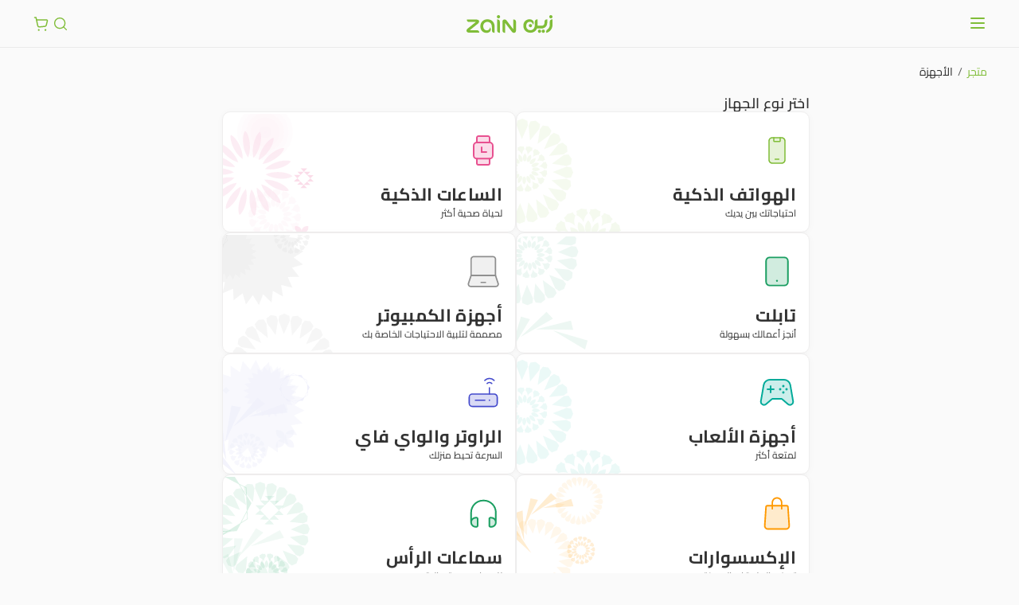

--- FILE ---
content_type: text/html;charset=UTF-8
request_url: https://shop.sa.zain.com/ar/devices?_ga=2.107448321.2022707321.1632214100-1696576995.1632214100&orderby=date
body_size: 47424
content:
<!doctype html>
<html dir="rtl" lang="ar">
<head>
    <meta charset="UTF-8">
    <meta name="viewport" content="width=device-width, initial-scale=1.0">
    <meta name="viewport" content="width=device-width, initial-scale=1.0, maximum-scale=1.0, user-scalable=no">
        <script type="text/javascript"> ;window.NREUM||(NREUM={});NREUM.init={privacy:{cookies_enabled:true},ajax:{deny_list:["bam.eu01.nr-data.net"]}};
;NREUM.loader_config={accountID:"2908980",trustKey:"2908980",agentID:"535885996",licenseKey:"NRJS-5ce6dfd50d30cdef943",applicationID:"535885996"} ;NREUM.info={beacon:"bam.eu01.nr-data.net",errorBeacon:"bam.eu01.nr-data.net",licenseKey:"NRJS-5ce6dfd50d30cdef943",applicationID:"535885996",sa:1}; window.NREUM||(NREUM={}),__nr_require=function(t,e,n){function r(n){if(!e[n]){var o=e[n]={exports:{}};t[n][0].call(o.exports,function(e){var o=t[n][1][e];return r(o||e)},o,o.exports)}return e[n].exports}if("function"==typeof __nr_require)return __nr_require;for(var o=0;o<n.length;o++)r(n[o]);return r}({1:[function(t,e,n){function r(t){try{s.console&&console.log(t)}catch(e){}}var o,i=t("ee"),a=t(31),s={};try{o=localStorage.getItem("__nr_flags").split(","),console&&"function"==typeof console.log&&(s.console=!0,o.indexOf("dev")!==-1&&(s.dev=!0),o.indexOf("nr_dev")!==-1&&(s.nrDev=!0))}catch(c){}s.nrDev&&i.on("internal-error",function(t){r(t.stack)}),s.dev&&i.on("fn-err",function(t,e,n){r(n.stack)}),s.dev&&(r("NR AGENT IN DEVELOPMENT MODE"),r("flags: "+a(s,function(t,e){return t}).join(", ")))},{}],2:[function(t,e,n){function r(t,e,n,r,s){try{l?l-=1:o(s||new UncaughtException(t,e,n),!0)}catch(f){try{i("ierr",[f,c.now(),!0])}catch(d){}}return"function"==typeof u&&u.apply(this,a(arguments))}function UncaughtException(t,e,n){this.message=t||"Uncaught error with no additional information",this.sourceURL=e,this.line=n}function o(t,e){var n=e?null:c.now();i("err",[t,n])}var i=t("handle"),a=t(32),s=t("ee"),c=t("loader"),f=t("gos"),u=window.onerror,d=!1,p="nr@seenError";if(!c.disabled){var l=0;c.features.err=!0,t(1),window.onerror=r;try{throw new Error}catch(h){"stack"in h&&(t(14),t(13),"addEventListener"in window&&t(7),c.xhrWrappable&&t(15),d=!0)}s.on("fn-start",function(t,e,n){d&&(l+=1)}),s.on("fn-err",function(t,e,n){d&&!n[p]&&(f(n,p,function(){return!0}),this.thrown=!0,o(n))}),s.on("fn-end",function(){d&&!this.thrown&&l>0&&(l-=1)}),s.on("internal-error",function(t){i("ierr",[t,c.now(),!0])})}},{}],3:[function(t,e,n){var r=t("loader");r.disabled||(r.features.ins=!0)},{}],4:[function(t,e,n){function r(){U++,L=g.hash,this[u]=y.now()}function o(){U--,g.hash!==L&&i(0,!0);var t=y.now();this[h]=~~this[h]+t-this[u],this[d]=t}function i(t,e){E.emit("newURL",[""+g,e])}function a(t,e){t.on(e,function(){this[e]=y.now()})}var s="-start",c="-end",f="-body",u="fn"+s,d="fn"+c,p="cb"+s,l="cb"+c,h="jsTime",m="fetch",v="addEventListener",w=window,g=w.location,y=t("loader");if(w[v]&&y.xhrWrappable&&!y.disabled){var x=t(11),b=t(12),E=t(9),R=t(7),O=t(14),T=t(8),S=t(15),P=t(10),M=t("ee"),C=M.get("tracer"),N=t(23);t(17),y.features.spa=!0;var L,U=0;M.on(u,r),b.on(p,r),P.on(p,r),M.on(d,o),b.on(l,o),P.on(l,o),M.buffer([u,d,"xhr-resolved"]),R.buffer([u]),O.buffer(["setTimeout"+c,"clearTimeout"+s,u]),S.buffer([u,"new-xhr","send-xhr"+s]),T.buffer([m+s,m+"-done",m+f+s,m+f+c]),E.buffer(["newURL"]),x.buffer([u]),b.buffer(["propagate",p,l,"executor-err","resolve"+s]),C.buffer([u,"no-"+u]),P.buffer(["new-jsonp","cb-start","jsonp-error","jsonp-end"]),a(T,m+s),a(T,m+"-done"),a(P,"new-jsonp"),a(P,"jsonp-end"),a(P,"cb-start"),E.on("pushState-end",i),E.on("replaceState-end",i),w[v]("hashchange",i,N(!0)),w[v]("load",i,N(!0)),w[v]("popstate",function(){i(0,U>1)},N(!0))}},{}],5:[function(t,e,n){function r(){var t=new PerformanceObserver(function(t,e){var n=t.getEntries();s(v,[n])});try{t.observe({entryTypes:["resource"]})}catch(e){}}function o(t){if(s(v,[window.performance.getEntriesByType(w)]),window.performance["c"+p])try{window.performance[h](m,o,!1)}catch(t){}else try{window.performance[h]("webkit"+m,o,!1)}catch(t){}}function i(t){}if(window.performance&&window.performance.timing&&window.performance.getEntriesByType){var a=t("ee"),s=t("handle"),c=t(14),f=t(13),u=t(6),d=t(23),p="learResourceTimings",l="addEventListener",h="removeEventListener",m="resourcetimingbufferfull",v="bstResource",w="resource",g="-start",y="-end",x="fn"+g,b="fn"+y,E="bstTimer",R="pushState",O=t("loader");if(!O.disabled){O.features.stn=!0,t(9),"addEventListener"in window&&t(7);var T=NREUM.o.EV;a.on(x,function(t,e){var n=t[0];n instanceof T&&(this.bstStart=O.now())}),a.on(b,function(t,e){var n=t[0];n instanceof T&&s("bst",[n,e,this.bstStart,O.now()])}),c.on(x,function(t,e,n){this.bstStart=O.now(),this.bstType=n}),c.on(b,function(t,e){s(E,[e,this.bstStart,O.now(),this.bstType])}),f.on(x,function(){this.bstStart=O.now()}),f.on(b,function(t,e){s(E,[e,this.bstStart,O.now(),"requestAnimationFrame"])}),a.on(R+g,function(t){this.time=O.now(),this.startPath=location.pathname+location.hash}),a.on(R+y,function(t){s("bstHist",[location.pathname+location.hash,this.startPath,this.time])}),u()?(s(v,[window.performance.getEntriesByType("resource")]),r()):l in window.performance&&(window.performance["c"+p]?window.performance[l](m,o,d(!1)):window.performance[l]("webkit"+m,o,d(!1))),document[l]("scroll",i,d(!1)),document[l]("keypress",i,d(!1)),document[l]("click",i,d(!1))}}},{}],6:[function(t,e,n){e.exports=function(){return"PerformanceObserver"in window&&"function"==typeof window.PerformanceObserver}},{}],7:[function(t,e,n){function r(t){for(var e=t;e&&!e.hasOwnProperty(u);)e=Object.getPrototypeOf(e);e&&o(e)}function o(t){s.inPlace(t,[u,d],"-",i)}function i(t,e){return t[1]}var a=t("ee").get("events"),s=t("wrap-function")(a,!0),c=t("gos"),f=XMLHttpRequest,u="addEventListener",d="removeEventListener";e.exports=a,"getPrototypeOf"in Object?(r(document),r(window),r(f.prototype)):f.prototype.hasOwnProperty(u)&&(o(window),o(f.prototype)),a.on(u+"-start",function(t,e){var n=t[1];if(null!==n&&("function"==typeof n||"object"==typeof n)){var r=c(n,"nr@wrapped",function(){function t(){if("function"==typeof n.handleEvent)return n.handleEvent.apply(n,arguments)}var e={object:t,"function":n}[typeof n];return e?s(e,"fn-",null,e.name||"anonymous"):n});this.wrapped=t[1]=r}}),a.on(d+"-start",function(t){t[1]=this.wrapped||t[1]})},{}],8:[function(t,e,n){function r(t,e,n){var r=t[e];"function"==typeof r&&(t[e]=function(){var t=i(arguments),e={};o.emit(n+"before-start",[t],e);var a;e[m]&&e[m].dt&&(a=e[m].dt);var s=r.apply(this,t);return o.emit(n+"start",[t,a],s),s.then(function(t){return o.emit(n+"end",[null,t],s),t},function(t){throw o.emit(n+"end",[t],s),t})})}var o=t("ee").get("fetch"),i=t(32),a=t(31);e.exports=o;var s=window,c="fetch-",f=c+"body-",u=["arrayBuffer","blob","json","text","formData"],d=s.Request,p=s.Response,l=s.fetch,h="prototype",m="nr@context";d&&p&&l&&(a(u,function(t,e){r(d[h],e,f),r(p[h],e,f)}),r(s,"fetch",c),o.on(c+"end",function(t,e){var n=this;if(e){var r=e.headers.get("content-length");null!==r&&(n.rxSize=r),o.emit(c+"done",[null,e],n)}else o.emit(c+"done",[t],n)}))},{}],9:[function(t,e,n){var r=t("ee").get("history"),o=t("wrap-function")(r);e.exports=r;var i=window.history&&window.history.constructor&&window.history.constructor.prototype,a=window.history;i&&i.pushState&&i.replaceState&&(a=i),o.inPlace(a,["pushState","replaceState"],"-")},{}],10:[function(t,e,n){function r(t){function e(){f.emit("jsonp-end",[],l),t.removeEventListener("load",e,c(!1)),t.removeEventListener("error",n,c(!1))}function n(){f.emit("jsonp-error",[],l),f.emit("jsonp-end",[],l),t.removeEventListener("load",e,c(!1)),t.removeEventListener("error",n,c(!1))}var r=t&&"string"==typeof t.nodeName&&"script"===t.nodeName.toLowerCase();if(r){var o="function"==typeof t.addEventListener;if(o){var a=i(t.src);if(a){var d=s(a),p="function"==typeof d.parent[d.key];if(p){var l={};u.inPlace(d.parent,[d.key],"cb-",l),t.addEventListener("load",e,c(!1)),t.addEventListener("error",n,c(!1)),f.emit("new-jsonp",[t.src],l)}}}}}function o(){return"addEventListener"in window}function i(t){var e=t.match(d);return e?e[1]:null}function a(t,e){var n=t.match(l),r=n[1],o=n[3];return o?a(o,e[r]):e[r]}function s(t){var e=t.match(p);return e&&e.length>=3?{key:e[2],parent:a(e[1],window)}:{key:t,parent:window}}var c=t(23),f=t("ee").get("jsonp"),u=t("wrap-function")(f);if(e.exports=f,o()){var d=/[?&](?:callback|cb)=([^&#]+)/,p=/(.*)\.([^.]+)/,l=/^(\w+)(\.|$)(.*)$/,h=["appendChild","insertBefore","replaceChild"];Node&&Node.prototype&&Node.prototype.appendChild?u.inPlace(Node.prototype,h,"dom-"):(u.inPlace(HTMLElement.prototype,h,"dom-"),u.inPlace(HTMLHeadElement.prototype,h,"dom-"),u.inPlace(HTMLBodyElement.prototype,h,"dom-")),f.on("dom-start",function(t){r(t[0])})}},{}],11:[function(t,e,n){var r=t("ee").get("mutation"),o=t("wrap-function")(r),i=NREUM.o.MO;e.exports=r,i&&(window.MutationObserver=function(t){return this instanceof i?new i(o(t,"fn-")):i.apply(this,arguments)},MutationObserver.prototype=i.prototype)},{}],12:[function(t,e,n){function r(t){var e=i.context(),n=s(t,"executor-",e,null,!1),r=new f(n);return i.context(r).getCtx=function(){return e},r}var o=t("wrap-function"),i=t("ee").get("promise"),a=t("ee").getOrSetContext,s=o(i),c=t(31),f=NREUM.o.PR;e.exports=i,f&&(window.Promise=r,["all","race"].forEach(function(t){var e=f[t];f[t]=function(n){function r(t){return function(){i.emit("propagate",[null,!o],a,!1,!1),o=o||!t}}var o=!1;c(n,function(e,n){Promise.resolve(n).then(r("all"===t),r(!1))});var a=e.apply(f,arguments),s=f.resolve(a);return s}}),["resolve","reject"].forEach(function(t){var e=f[t];f[t]=function(t){var n=e.apply(f,arguments);return t!==n&&i.emit("propagate",[t,!0],n,!1,!1),n}}),f.prototype["catch"]=function(t){return this.then(null,t)},f.prototype=Object.create(f.prototype,{constructor:{value:r}}),c(Object.getOwnPropertyNames(f),function(t,e){try{r[e]=f[e]}catch(n){}}),o.wrapInPlace(f.prototype,"then",function(t){return function(){var e=this,n=o.argsToArray.apply(this,arguments),r=a(e);r.promise=e,n[0]=s(n[0],"cb-",r,null,!1),n[1]=s(n[1],"cb-",r,null,!1);var c=t.apply(this,n);return r.nextPromise=c,i.emit("propagate",[e,!0],c,!1,!1),c}}),i.on("executor-start",function(t){t[0]=s(t[0],"resolve-",this,null,!1),t[1]=s(t[1],"resolve-",this,null,!1)}),i.on("executor-err",function(t,e,n){t[1](n)}),i.on("cb-end",function(t,e,n){i.emit("propagate",[n,!0],this.nextPromise,!1,!1)}),i.on("propagate",function(t,e,n){this.getCtx&&!e||(this.getCtx=function(){if(t instanceof Promise)var e=i.context(t);return e&&e.getCtx?e.getCtx():this})}),r.toString=function(){return""+f})},{}],13:[function(t,e,n){var r=t("ee").get("raf"),o=t("wrap-function")(r),i="equestAnimationFrame";e.exports=r,o.inPlace(window,["r"+i,"mozR"+i,"webkitR"+i,"msR"+i],"raf-"),r.on("raf-start",function(t){t[0]=o(t[0],"fn-")})},{}],14:[function(t,e,n){function r(t,e,n){t[0]=a(t[0],"fn-",null,n)}function o(t,e,n){this.method=n,this.timerDuration=isNaN(t[1])?0:+t[1],t[0]=a(t[0],"fn-",this,n)}var i=t("ee").get("timer"),a=t("wrap-function")(i),s="setTimeout",c="setInterval",f="clearTimeout",u="-start",d="-";e.exports=i,a.inPlace(window,[s,"setImmediate"],s+d),a.inPlace(window,[c],c+d),a.inPlace(window,[f,"clearImmediate"],f+d),i.on(c+u,r),i.on(s+u,o)},{}],15:[function(t,e,n){function r(t,e){d.inPlace(e,["onreadystatechange"],"fn-",s)}function o(){var t=this,e=u.context(t);t.readyState>3&&!e.resolved&&(e.resolved=!0,u.emit("xhr-resolved",[],t)),d.inPlace(t,y,"fn-",s)}function i(t){x.push(t),m&&(E?E.then(a):w?w(a):(R=-R,O.data=R))}function a(){for(var t=0;t<x.length;t++)r([],x[t]);x.length&&(x=[])}function s(t,e){return e}function c(t,e){for(var n in t)e[n]=t[n];return e}t(7);var f=t("ee"),u=f.get("xhr"),d=t("wrap-function")(u),p=t(23),l=NREUM.o,h=l.XHR,m=l.MO,v=l.PR,w=l.SI,g="readystatechange",y=["onload","onerror","onabort","onloadstart","onloadend","onprogress","ontimeout"],x=[];e.exports=u;var b=window.XMLHttpRequest=function(t){var e=new h(t);try{u.emit("new-xhr",[e],e),e.addEventListener(g,o,p(!1))}catch(n){try{u.emit("internal-error",[n])}catch(r){}}return e};if(c(h,b),b.prototype=h.prototype,d.inPlace(b.prototype,["open","send"],"-xhr-",s),u.on("send-xhr-start",function(t,e){r(t,e),i(e)}),u.on("open-xhr-start",r),m){var E=v&&v.resolve();if(!w&&!v){var R=1,O=document.createTextNode(R);new m(a).observe(O,{characterData:!0})}}else f.on("fn-end",function(t){t[0]&&t[0].type===g||a()})},{}],16:[function(t,e,n){function r(t){if(!s(t))return null;var e=window.NREUM;if(!e.loader_config)return null;var n=(e.loader_config.accountID||"").toString()||null,r=(e.loader_config.agentID||"").toString()||null,f=(e.loader_config.trustKey||"").toString()||null;if(!n||!r)return null;var h=l.generateSpanId(),m=l.generateTraceId(),v=Date.now(),w={spanId:h,traceId:m,timestamp:v};return(t.sameOrigin||c(t)&&p())&&(w.traceContextParentHeader=o(h,m),w.traceContextStateHeader=i(h,v,n,r,f)),(t.sameOrigin&&!u()||!t.sameOrigin&&c(t)&&d())&&(w.newrelicHeader=a(h,m,v,n,r,f)),w}function o(t,e){return"00-"+e+"-"+t+"-01"}function i(t,e,n,r,o){var i=0,a="",s=1,c="",f="";return o+"@nr="+i+"-"+s+"-"+n+"-"+r+"-"+t+"-"+a+"-"+c+"-"+f+"-"+e}function a(t,e,n,r,o,i){var a="btoa"in window&&"function"==typeof window.btoa;if(!a)return null;var s={v:[0,1],d:{ty:"Browser",ac:r,ap:o,id:t,tr:e,ti:n}};return i&&r!==i&&(s.d.tk=i),btoa(JSON.stringify(s))}function s(t){return f()&&c(t)}function c(t){var e=!1,n={};if("init"in NREUM&&"distributed_tracing"in NREUM.init&&(n=NREUM.init.distributed_tracing),t.sameOrigin)e=!0;else if(n.allowed_origins instanceof Array)for(var r=0;r<n.allowed_origins.length;r++){var o=h(n.allowed_origins[r]);if(t.hostname===o.hostname&&t.protocol===o.protocol&&t.port===o.port){e=!0;break}}return e}function f(){return"init"in NREUM&&"distributed_tracing"in NREUM.init&&!!NREUM.init.distributed_tracing.enabled}function u(){return"init"in NREUM&&"distributed_tracing"in NREUM.init&&!!NREUM.init.distributed_tracing.exclude_newrelic_header}function d(){return"init"in NREUM&&"distributed_tracing"in NREUM.init&&NREUM.init.distributed_tracing.cors_use_newrelic_header!==!1}function p(){return"init"in NREUM&&"distributed_tracing"in NREUM.init&&!!NREUM.init.distributed_tracing.cors_use_tracecontext_headers}var l=t(28),h=t(18);e.exports={generateTracePayload:r,shouldGenerateTrace:s}},{}],17:[function(t,e,n){function r(t){var e=this.params,n=this.metrics;if(!this.ended){this.ended=!0;for(var r=0;r<p;r++)t.removeEventListener(d[r],this.listener,!1);return e.protocol&&"data"===e.protocol?void g("Ajax/DataUrl/Excluded"):void(e.aborted||(n.duration=a.now()-this.startTime,this.loadCaptureCalled||4!==t.readyState?null==e.status&&(e.status=0):i(this,t),n.cbTime=this.cbTime,s("xhr",[e,n,this.startTime,this.endTime,"xhr"],this)))}}function o(t,e){var n=c(e),r=t.params;r.hostname=n.hostname,r.port=n.port,r.protocol=n.protocol,r.host=n.hostname+":"+n.port,r.pathname=n.pathname,t.parsedOrigin=n,t.sameOrigin=n.sameOrigin}function i(t,e){t.params.status=e.status;var n=v(e,t.lastSize);if(n&&(t.metrics.rxSize=n),t.sameOrigin){var r=e.getResponseHeader("X-NewRelic-App-Data");r&&(t.params.cat=r.split(", ").pop())}t.loadCaptureCalled=!0}var a=t("loader");if(a.xhrWrappable&&!a.disabled){var s=t("handle"),c=t(18),f=t(16).generateTracePayload,u=t("ee"),d=["load","error","abort","timeout"],p=d.length,l=t("id"),h=t(24),m=t(22),v=t(19),w=t(23),g=t(25).recordSupportability,y=NREUM.o.REQ,x=window.XMLHttpRequest;a.features.xhr=!0,t(15),t(8),u.on("new-xhr",function(t){var e=this;e.totalCbs=0,e.called=0,e.cbTime=0,e.end=r,e.ended=!1,e.xhrGuids={},e.lastSize=null,e.loadCaptureCalled=!1,e.params=this.params||{},e.metrics=this.metrics||{},t.addEventListener("load",function(n){i(e,t)},w(!1)),h&&(h>34||h<10)||t.addEventListener("progress",function(t){e.lastSize=t.loaded},w(!1))}),u.on("open-xhr-start",function(t){this.params={method:t[0]},o(this,t[1]),this.metrics={}}),u.on("open-xhr-end",function(t,e){"loader_config"in NREUM&&"xpid"in NREUM.loader_config&&this.sameOrigin&&e.setRequestHeader("X-NewRelic-ID",NREUM.loader_config.xpid);var n=f(this.parsedOrigin);if(n){var r=!1;n.newrelicHeader&&(e.setRequestHeader("newrelic",n.newrelicHeader),r=!0),n.traceContextParentHeader&&(e.setRequestHeader("traceparent",n.traceContextParentHeader),n.traceContextStateHeader&&e.setRequestHeader("tracestate",n.traceContextStateHeader),r=!0),r&&(this.dt=n)}}),u.on("send-xhr-start",function(t,e){var n=this.metrics,r=t[0],o=this;if(n&&r){var i=m(r);i&&(n.txSize=i)}this.startTime=a.now(),this.listener=function(t){try{"abort"!==t.type||o.loadCaptureCalled||(o.params.aborted=!0),("load"!==t.type||o.called===o.totalCbs&&(o.onloadCalled||"function"!=typeof e.onload))&&o.end(e)}catch(n){try{u.emit("internal-error",[n])}catch(r){}}};for(var s=0;s<p;s++)e.addEventListener(d[s],this.listener,w(!1))}),u.on("xhr-cb-time",function(t,e,n){this.cbTime+=t,e?this.onloadCalled=!0:this.called+=1,this.called!==this.totalCbs||!this.onloadCalled&&"function"==typeof n.onload||this.end(n)}),u.on("xhr-load-added",function(t,e){var n=""+l(t)+!!e;this.xhrGuids&&!this.xhrGuids[n]&&(this.xhrGuids[n]=!0,this.totalCbs+=1)}),u.on("xhr-load-removed",function(t,e){var n=""+l(t)+!!e;this.xhrGuids&&this.xhrGuids[n]&&(delete this.xhrGuids[n],this.totalCbs-=1)}),u.on("xhr-resolved",function(){this.endTime=a.now()}),u.on("addEventListener-end",function(t,e){e instanceof x&&"load"===t[0]&&u.emit("xhr-load-added",[t[1],t[2]],e)}),u.on("removeEventListener-end",function(t,e){e instanceof x&&"load"===t[0]&&u.emit("xhr-load-removed",[t[1],t[2]],e)}),u.on("fn-start",function(t,e,n){e instanceof x&&("onload"===n&&(this.onload=!0),("load"===(t[0]&&t[0].type)||this.onload)&&(this.xhrCbStart=a.now()))}),u.on("fn-end",function(t,e){this.xhrCbStart&&u.emit("xhr-cb-time",[a.now()-this.xhrCbStart,this.onload,e],e)}),u.on("fetch-before-start",function(t){function e(t,e){var n=!1;return e.newrelicHeader&&(t.set("newrelic",e.newrelicHeader),n=!0),e.traceContextParentHeader&&(t.set("traceparent",e.traceContextParentHeader),e.traceContextStateHeader&&t.set("tracestate",e.traceContextStateHeader),n=!0),n}var n,r=t[1]||{};"string"==typeof t[0]?n=t[0]:t[0]&&t[0].url?n=t[0].url:window.URL&&t[0]&&t[0]instanceof URL&&(n=t[0].href),n&&(this.parsedOrigin=c(n),this.sameOrigin=this.parsedOrigin.sameOrigin);var o=f(this.parsedOrigin);if(o&&(o.newrelicHeader||o.traceContextParentHeader))if("string"==typeof t[0]||window.URL&&t[0]&&t[0]instanceof URL){var i={};for(var a in r)i[a]=r[a];i.headers=new Headers(r.headers||{}),e(i.headers,o)&&(this.dt=o),t.length>1?t[1]=i:t.push(i)}else t[0]&&t[0].headers&&e(t[0].headers,o)&&(this.dt=o)}),u.on("fetch-start",function(t,e){this.params={},this.metrics={},this.startTime=a.now(),this.dt=e,t.length>=1&&(this.target=t[0]),t.length>=2&&(this.opts=t[1]);var n,r=this.opts||{},i=this.target;if("string"==typeof i?n=i:"object"==typeof i&&i instanceof y?n=i.url:window.URL&&"object"==typeof i&&i instanceof URL&&(n=i.href),o(this,n),"data"!==this.params.protocol){var s=(""+(i&&i instanceof y&&i.method||r.method||"GET")).toUpperCase();this.params.method=s,this.txSize=m(r.body)||0}}),u.on("fetch-done",function(t,e){if(this.endTime=a.now(),this.params||(this.params={}),"data"===this.params.protocol)return void g("Ajax/DataUrl/Excluded");this.params.status=e?e.status:0;var n;"string"==typeof this.rxSize&&this.rxSize.length>0&&(n=+this.rxSize);var r={txSize:this.txSize,rxSize:n,duration:a.now()-this.startTime};s("xhr",[this.params,r,this.startTime,this.endTime,"fetch"],this)})}},{}],18:[function(t,e,n){var r={};e.exports=function(t){if(t in r)return r[t];if(0===(t||"").indexOf("data:"))return{protocol:"data"};var e=document.createElement("a"),n=window.location,o={};e.href=t,o.port=e.port;var i=e.href.split("://");!o.port&&i[1]&&(o.port=i[1].split("/")[0].split("@").pop().split(":")[1]),o.port&&"0"!==o.port||(o.port="https"===i[0]?"443":"80"),o.hostname=e.hostname||n.hostname,o.pathname=e.pathname,o.protocol=i[0],"/"!==o.pathname.charAt(0)&&(o.pathname="/"+o.pathname);var a=!e.protocol||":"===e.protocol||e.protocol===n.protocol,s=e.hostname===document.domain&&e.port===n.port;return o.sameOrigin=a&&(!e.hostname||s),"/"===o.pathname&&(r[t]=o),o}},{}],19:[function(t,e,n){function r(t,e){var n=t.responseType;return"json"===n&&null!==e?e:"arraybuffer"===n||"blob"===n||"json"===n?o(t.response):"text"===n||""===n||void 0===n?o(t.responseText):void 0}var o=t(22);e.exports=r},{}],20:[function(t,e,n){function r(){}function o(t,e,n,r){return function(){return u.recordSupportability("API/"+e+"/called"),i(t+e,[f.now()].concat(s(arguments)),n?null:this,r),n?void 0:this}}var i=t("handle"),a=t(31),s=t(32),c=t("ee").get("tracer"),f=t("loader"),u=t(25),d=NREUM;"undefined"==typeof window.newrelic&&(newrelic=d);var p=["setPageViewName","setCustomAttribute","setErrorHandler","finished","addToTrace","inlineHit","addRelease"],l="api-",h=l+"ixn-";a(p,function(t,e){d[e]=o(l,e,!0,"api")}),d.addPageAction=o(l,"addPageAction",!0),d.setCurrentRouteName=o(l,"routeName",!0),e.exports=newrelic,d.interaction=function(){return(new r).get()};var m=r.prototype={createTracer:function(t,e){var n={},r=this,o="function"==typeof e;return i(h+"tracer",[f.now(),t,n],r),function(){if(c.emit((o?"":"no-")+"fn-start",[f.now(),r,o],n),o)try{return e.apply(this,arguments)}catch(t){throw c.emit("fn-err",[arguments,this,t],n),t}finally{c.emit("fn-end",[f.now()],n)}}}};a("actionText,setName,setAttribute,save,ignore,onEnd,getContext,end,get".split(","),function(t,e){m[e]=o(h,e)}),newrelic.noticeError=function(t,e){"string"==typeof t&&(t=new Error(t)),u.recordSupportability("API/noticeError/called"),i("err",[t,f.now(),!1,e])}},{}],21:[function(t,e,n){function r(t){if(NREUM.init){for(var e=NREUM.init,n=t.split("."),r=0;r<n.length-1;r++)if(e=e[n[r]],"object"!=typeof e)return;return e=e[n[n.length-1]]}}e.exports={getConfiguration:r}},{}],22:[function(t,e,n){e.exports=function(t){if("string"==typeof t&&t.length)return t.length;if("object"==typeof t){if("undefined"!=typeof ArrayBuffer&&t instanceof ArrayBuffer&&t.byteLength)return t.byteLength;if("undefined"!=typeof Blob&&t instanceof Blob&&t.size)return t.size;if(!("undefined"!=typeof FormData&&t instanceof FormData))try{return JSON.stringify(t).length}catch(e){return}}}},{}],23:[function(t,e,n){var r=!1;try{var o=Object.defineProperty({},"passive",{get:function(){r=!0}});window.addEventListener("testPassive",null,o),window.removeEventListener("testPassive",null,o)}catch(i){}e.exports=function(t){return r?{passive:!0,capture:!!t}:!!t}},{}],24:[function(t,e,n){var r=0,o=navigator.userAgent.match(/Firefox[\/\s](\d+\.\d+)/);o&&(r=+o[1]),e.exports=r},{}],25:[function(t,e,n){function r(t,e){var n=[a,t,{name:t},e];return i("storeMetric",n,null,"api"),n}function o(t,e){var n=[s,t,{name:t},e];return i("storeEventMetrics",n,null,"api"),n}var i=t("handle"),a="sm",s="cm";e.exports={constants:{SUPPORTABILITY_METRIC:a,CUSTOM_METRIC:s},recordSupportability:r,recordCustom:o}},{}],26:[function(t,e,n){function r(){return s.exists&&performance.now?Math.round(performance.now()):(i=Math.max((new Date).getTime(),i))-a}function o(){return i}var i=(new Date).getTime(),a=i,s=t(33);e.exports=r,e.exports.offset=a,e.exports.getLastTimestamp=o},{}],27:[function(t,e,n){function r(t,e){var n=t.getEntries();n.forEach(function(t){"first-paint"===t.name?l("timing",["fp",Math.floor(t.startTime)]):"first-contentful-paint"===t.name&&l("timing",["fcp",Math.floor(t.startTime)])})}function o(t,e){var n=t.getEntries();if(n.length>0){var r=n[n.length-1];if(f&&f<r.startTime)return;var o=[r],i=a({});i&&o.push(i),l("lcp",o)}}function i(t){t.getEntries().forEach(function(t){t.hadRecentInput||l("cls",[t])})}function a(t){var e=navigator.connection||navigator.mozConnection||navigator.webkitConnection;if(e)return e.type&&(t["net-type"]=e.type),e.effectiveType&&(t["net-etype"]=e.effectiveType),e.rtt&&(t["net-rtt"]=e.rtt),e.downlink&&(t["net-dlink"]=e.downlink),t}function s(t){if(t instanceof w&&!y){var e=Math.round(t.timeStamp),n={type:t.type};a(n),e<=h.now()?n.fid=h.now()-e:e>h.offset&&e<=Date.now()?(e-=h.offset,n.fid=h.now()-e):e=h.now(),y=!0,l("timing",["fi",e,n])}}function c(t){"hidden"===t&&(f=h.now(),l("pageHide",[f]))}if(!("init"in NREUM&&"page_view_timing"in NREUM.init&&"enabled"in NREUM.init.page_view_timing&&NREUM.init.page_view_timing.enabled===!1)){var f,u,d,p,l=t("handle"),h=t("loader"),m=t(30),v=t(23),w=NREUM.o.EV;if("PerformanceObserver"in window&&"function"==typeof window.PerformanceObserver){u=new PerformanceObserver(r);try{u.observe({entryTypes:["paint"]})}catch(g){}d=new PerformanceObserver(o);try{d.observe({entryTypes:["largest-contentful-paint"]})}catch(g){}p=new PerformanceObserver(i);try{p.observe({type:"layout-shift",buffered:!0})}catch(g){}}if("addEventListener"in document){var y=!1,x=["click","keydown","mousedown","pointerdown","touchstart"];x.forEach(function(t){document.addEventListener(t,s,v(!1))})}m(c)}},{}],28:[function(t,e,n){function r(){function t(){return e?15&e[n++]:16*Math.random()|0}var e=null,n=0,r=window.crypto||window.msCrypto;r&&r.getRandomValues&&(e=r.getRandomValues(new Uint8Array(31)));for(var o,i="xxxxxxxx-xxxx-4xxx-yxxx-xxxxxxxxxxxx",a="",s=0;s<i.length;s++)o=i[s],"x"===o?a+=t().toString(16):"y"===o?(o=3&t()|8,a+=o.toString(16)):a+=o;return a}function o(){return a(16)}function i(){return a(32)}function a(t){function e(){return n?15&n[r++]:16*Math.random()|0}var n=null,r=0,o=window.crypto||window.msCrypto;o&&o.getRandomValues&&Uint8Array&&(n=o.getRandomValues(new Uint8Array(t)));for(var i=[],a=0;a<t;a++)i.push(e().toString(16));return i.join("")}e.exports={generateUuid:r,generateSpanId:o,generateTraceId:i}},{}],29:[function(t,e,n){function r(t,e){if(!o)return!1;if(t!==o)return!1;if(!e)return!0;if(!i)return!1;for(var n=i.split("."),r=e.split("."),a=0;a<r.length;a++)if(r[a]!==n[a])return!1;return!0}var o=null,i=null,a=/Version\/(\S+)\s+Safari/;if(navigator.userAgent){var s=navigator.userAgent,c=s.match(a);c&&s.indexOf("Chrome")===-1&&s.indexOf("Chromium")===-1&&(o="Safari",i=c[1])}e.exports={agent:o,version:i,match:r}},{}],30:[function(t,e,n){function r(t){function e(){t(s&&document[s]?document[s]:document[i]?"hidden":"visible")}"addEventListener"in document&&a&&document.addEventListener(a,e,o(!1))}var o=t(23);e.exports=r;var i,a,s;"undefined"!=typeof document.hidden?(i="hidden",a="visibilitychange",s="visibilityState"):"undefined"!=typeof document.msHidden?(i="msHidden",a="msvisibilitychange"):"undefined"!=typeof document.webkitHidden&&(i="webkitHidden",a="webkitvisibilitychange",s="webkitVisibilityState")},{}],31:[function(t,e,n){function r(t,e){var n=[],r="",i=0;for(r in t)o.call(t,r)&&(n[i]=e(r,t[r]),i+=1);return n}var o=Object.prototype.hasOwnProperty;e.exports=r},{}],32:[function(t,e,n){function r(t,e,n){e||(e=0),"undefined"==typeof n&&(n=t?t.length:0);for(var r=-1,o=n-e||0,i=Array(o<0?0:o);++r<o;)i[r]=t[e+r];return i}e.exports=r},{}],33:[function(t,e,n){e.exports={exists:"undefined"!=typeof window.performance&&window.performance.timing&&"undefined"!=typeof window.performance.timing.navigationStart}},{}],ee:[function(t,e,n){function r(){}function o(t){function e(t){return t&&t instanceof r?t:t?f(t,c,a):a()}function n(n,r,o,i,a){if(a!==!1&&(a=!0),!l.aborted||i){t&&a&&t(n,r,o);for(var s=e(o),c=m(n),f=c.length,u=0;u<f;u++)c[u].apply(s,r);var p=d[y[n]];return p&&p.push([x,n,r,s]),s}}function i(t,e){g[t]=m(t).concat(e)}function h(t,e){var n=g[t];if(n)for(var r=0;r<n.length;r++)n[r]===e&&n.splice(r,1)}function m(t){return g[t]||[]}function v(t){return p[t]=p[t]||o(n)}function w(t,e){l.aborted||u(t,function(t,n){e=e||"feature",y[n]=e,e in d||(d[e]=[])})}var g={},y={},x={on:i,addEventListener:i,removeEventListener:h,emit:n,get:v,listeners:m,context:e,buffer:w,abort:s,aborted:!1};return x}function i(t){return f(t,c,a)}function a(){return new r}function s(){(d.api||d.feature)&&(l.aborted=!0,d=l.backlog={})}var c="nr@context",f=t("gos"),u=t(31),d={},p={},l=e.exports=o();e.exports.getOrSetContext=i,l.backlog=d},{}],gos:[function(t,e,n){function r(t,e,n){if(o.call(t,e))return t[e];var r=n();if(Object.defineProperty&&Object.keys)try{return Object.defineProperty(t,e,{value:r,writable:!0,enumerable:!1}),r}catch(i){}return t[e]=r,r}var o=Object.prototype.hasOwnProperty;e.exports=r},{}],handle:[function(t,e,n){function r(t,e,n,r){o.buffer([t],r),o.emit(t,e,n)}var o=t("ee").get("handle");e.exports=r,r.ee=o},{}],id:[function(t,e,n){function r(t){var e=typeof t;return!t||"object"!==e&&"function"!==e?-1:t===window?0:a(t,i,function(){return o++})}var o=1,i="nr@id",a=t("gos");e.exports=r},{}],loader:[function(t,e,n){function r(){if(!T++){var t=O.info=NREUM.info,e=m.getElementsByTagName("script")[0];if(setTimeout(f.abort,3e4),!(t&&t.licenseKey&&t.applicationID&&e))return f.abort();c(E,function(e,n){t[e]||(t[e]=n)});var n=a();s("mark",["onload",n+O.offset],null,"api"),s("timing",["load",n]);var r=m.createElement("script");0===t.agent.indexOf("http://")||0===t.agent.indexOf("https://")?r.src=t.agent:r.src=l+"://"+t.agent,e.parentNode.insertBefore(r,e)}}function o(){"complete"===m.readyState&&i()}function i(){s("mark",["domContent",a()+O.offset],null,"api")}var a=t(26),s=t("handle"),c=t(31),f=t("ee"),u=t(29),d=t(21),p=t(23),l=d.getConfiguration("ssl")===!1?"http":"https",h=window,m=h.document,v="addEventListener",w="attachEvent",g=h.XMLHttpRequest,y=g&&g.prototype,x=!1;NREUM.o={ST:setTimeout,SI:h.setImmediate,CT:clearTimeout,XHR:g,REQ:h.Request,EV:h.Event,PR:h.Promise,MO:h.MutationObserver};var b=""+location,E={beacon:"bam.nr-data.net",errorBeacon:"bam.nr-data.net",agent:"js-agent.newrelic.com/nr-spa-1216.min.js"},R=g&&y&&y[v]&&!/CriOS/.test(navigator.userAgent),O=e.exports={offset:a.getLastTimestamp(),now:a,origin:b,features:{},xhrWrappable:R,userAgent:u,disabled:x};if(!x){t(20),t(27),m[v]?(m[v]("DOMContentLoaded",i,p(!1)),h[v]("load",r,p(!1))):(m[w]("onreadystatechange",o),h[w]("onload",r)),s("mark",["firstbyte",a.getLastTimestamp()],null,"api");var T=0}},{}],"wrap-function":[function(t,e,n){function r(t,e){function n(e,n,r,c,f){function nrWrapper(){var i,a,u,p;try{a=this,i=d(arguments),u="function"==typeof r?r(i,a):r||{}}catch(l){o([l,"",[i,a,c],u],t)}s(n+"start",[i,a,c],u,f);try{return p=e.apply(a,i)}catch(h){throw s(n+"err",[i,a,h],u,f),h}finally{s(n+"end",[i,a,p],u,f)}}return a(e)?e:(n||(n=""),nrWrapper[p]=e,i(e,nrWrapper,t),nrWrapper)}function r(t,e,r,o,i){r||(r="");var s,c,f,u="-"===r.charAt(0);for(f=0;f<e.length;f++)c=e[f],s=t[c],a(s)||(t[c]=n(s,u?c+r:r,o,c,i))}function s(n,r,i,a){if(!h||e){var s=h;h=!0;try{t.emit(n,r,i,e,a)}catch(c){o([c,n,r,i],t)}h=s}}return t||(t=u),n.inPlace=r,n.flag=p,n}function o(t,e){e||(e=u);try{e.emit("internal-error",t)}catch(n){}}function i(t,e,n){if(Object.defineProperty&&Object.keys)try{var r=Object.keys(t);return r.forEach(function(n){Object.defineProperty(e,n,{get:function(){return t[n]},set:function(e){return t[n]=e,e}})}),e}catch(i){o([i],n)}for(var a in t)l.call(t,a)&&(e[a]=t[a]);return e}function a(t){return!(t&&t instanceof Function&&t.apply&&!t[p])}function s(t,e){var n=e(t);return n[p]=t,i(t,n,u),n}function c(t,e,n){var r=t[e];t[e]=s(r,n)}function f(){for(var t=arguments.length,e=new Array(t),n=0;n<t;++n)e[n]=arguments[n];return e}var u=t("ee"),d=t(32),p="nr@original",l=Object.prototype.hasOwnProperty,h=!1;e.exports=r,e.exports.wrapFunction=s,e.exports.wrapInPlace=c,e.exports.argsToArray=f},{}]},{},["loader",2,17,5,3,4]); </script>
    <title>الأجهزة</title>
    <meta name="robots" content="index, follow">
    <meta name="google-site-verification" content="QkGg8-AXz_MShmerxAFW2pHmDnfrBayDUXQtxouilck" />
    
            <link rel="alternate" hreflang="ar" href="https://shop.sa.zain.com/ar/devices"/>
            <link rel="alternate" hreflang="en" href="https://shop.sa.zain.com/en/devices"/>

    <base href="/"/>
    <link rel="canonical" href="https://shop.sa.zain.com/ar/devices"/>

    <link rel="manifest" href="/manifest.json">

    <link rel="icon" href="/api/v1/marketing-catalog/files/file/967591ca-e1a2-414e-b0c3-06be38695183/favicon.ico" sizes="any">
    <link rel="icon" href="/api/v1/marketing-catalog/files/file/b01f82d8-180f-4b2f-bcb7-a8b04fc63c1c/favicon.svg" type="image/svg+xml">
    <link rel="apple-touch-icon" href="/api/v1/marketing-catalog/files/file/7b5f21b2-3791-4fe9-abb2-7d45e74d60a7/favicon-180x180.png">


<!-- Google Tag Manager -->
<script>
    window.dataLayer = window.dataLayer || [];

    (function(w,d,s,l,i) {
      w[l]=w[l]||[];w[l].push(
      {
        'gtm.start': new Date().getTime(),
        event:'gtm.js'
      }
    );
      var f=d.getElementsByTagName(s)[0],
      j=d.createElement(s),dl=l!='dataLayer'?'&l='+l:'';j.async=true;j.src=
      'https://www.googletagmanager.com/gtm.js?id='+i+dl;f.parentNode.insertBefore(j,f);
    })(window,document,'script','dataLayer','GTM-NTTHND');

    window.dataLayer.reset = function() {
      var gtm = window.google_tag_manager;
      gtm?.["GTM-NTTHND"]?.dataLayer?.reset();
      gtm?.["G-Y33871MX5S"]?.dataLayer?.reset();
      return true;
    }

    async function executeActionBeforeNavigation(event, action) {
        if (event.ctrlKey || event.shiftKey || event.metaKey || event.button === 1) {
            return;
        }

        event.preventDefault();

        const linkEl = event.currentTarget;
        const href = linkEl.href;
        const linkTarget = linkEl.target;

        return executeActionAndNavigateToHref(href, linkTarget, action);
    }

    async function executeActionAndNavigateToHref(href, linkTarget, action) {
        const timerId = setTimeout(() => {
            openLink(linkTarget, href);
        }, 10000);

        const result = await executeAction(action);
        if (result === false) {
            return;
        }

        clearTimeout(timerId);
        openLink(linkTarget, href);
    }

    async function executeAction(action) {
        const result = action();
        if (result instanceof Promise) {
            return await result;
        }
        return result;
    }

    function openLink(linkTarget, href) {
        if (linkTarget) {
            window.open(href, linkTarget);
        } else {
            window.location.href = href;
        }
    }

</script>

<script>
    window.portal = {"googleMapsKey":"AIzaSyBbilqKYw1Tsww36SpxrOJj5MpiUyojTDs","googleAnalyticsLocale":"en-US","userInfo":{"loggedIn":false},"authenticationEnabled":true,"documentTypeToIdMap":{"iqama":"4162716478600239423","civil-id":"4162716476600239423","gcc-id":"4162716477700239423"},"purchaseScenario":"eCommerce","cartEmpty":true,"pictures":[{"key":"lang_flag_arabic","alt":"lang","image":"/api/v1/marketing-catalog/files/file/ef673ad8-b7f4-41c5-a461-bac0cee2aebe/lang.svg"},{"key":"lang_flag_english","title":"US Flag","alt":"lang_flag_english","image":"/api/v1/marketing-catalog/files/file/7cb47e43-c415-45b6-93c6-163ad3a66e2d/usa_flag.svg"},{"key":"log_in_icon","alt":"login","image":"/api/v1/marketing-catalog/files/file/a3a219bb-7e9c-43de-9516-0071953c9b42/login%20arrow.png"},{"key":"log_out_icon","title":"Log Out","alt":"logout","image":"/api/v1/marketing-catalog/files/file/7372bd79-fae2-4878-b009-67d6746eb466/logout%20arrow.png"},{"key":"generic_processing","title":"Generic Processing","alt":"Generic Processing","image":"/api/v1/marketing-catalog/files/file/1aef34f8-d8fa-4064-a8ec-d98ca3838acd/generic-processing.webp"},{"key":"error_500","title":"title Error 500","alt":"alt Error 500","image":"/api/v1/marketing-catalog/files/file/cf674018-1c86-483a-94c7-6d9dc422b561/error-500.webp"},{"key":"filter_options_error_image","title":"Filter Options Error","alt":"Filter Options Error","image":"/api/v1/marketing-catalog/files/file/0f440c0f-e627-4c0a-864c-765dd865b560/filter-options-error.webp"},{"key":"not_found_image","title":"Not Found Image","alt":"Not Found Image","image":"/api/v1/marketing-catalog/files/file/40ec765c-6870-49a9-98b6-4180e028e5fd/not-found-image.webp"},{"key":"comparison_icon_dark","alt":"comparison","image":"/api/v1/marketing-catalog/files/file/8c3e5a07-bfaf-42bc-a15a-09790401836a/Comparison%20dark.svg"},{"key":"comparison_icon","alt":"comparison","image":"/api/v1/marketing-catalog/files/file/354ddac6-7bd3-4329-b9c6-70bf034e8321/comparison.svg"},{"key":"image_absent","title":"Image Absent","alt":"Image Absent","image":"/api/v1/marketing-catalog/files/file/ff658f57-ebee-4a3b-9160-1a07e6104a6b/image.webp"},{"key":"zain_loader","image":"/api/v1/marketing-catalog/files/file/96c662be-f3d3-4a60-b68d-e928f5f0c02e/loader.svg"}],"recentlyViewedCookieMaxAge":864000,"courierDeliveryOfferingId":"3000075","pageMetaUserId":"ff41c12b-0258-3bf2-aca6-fd99fb815738","defaultUrl":"/home-page-main","applicationName":"ecomm","recentlyViewedLimit":10,"comparisonCookieMaxAge":864000,"userSectionLink":"https://zain.app/ar/settings/my-account","googleMapsDummyValue":"0000","courierDeliveryDeviceAndSimOfferingId":"5410005","renderRequestId":"6e78eb01-3dd5-417a-b2ca-576eda56351b","deliveryNationalAddressAvailableCountries":["Saudi Arabia","السعودية"],"locales":["ar-SA","en-US"],"storePickUpOfferingId":"12015023","csrfToken":"796cb3cb-f3bf-45f3-8910-d6d6610f2cfb","googleMapsCountriesToPredict":["sa"],"envName":"Production","comparisonLimit":4,"blankSimOfferingId":"3000170","purchaseChannel":"eCommerce"};
    window.portal.initialState = {};

    if (uxIsMobileBrowser()) {
        const setHeightProperty = () => document.documentElement.style.setProperty('--zain-app-height', window.innerHeight + 'px');
        setHeightProperty();

        window.onresize = setHeightProperty;
    }

    function uxIsMobileBrowser() {
        if (typeof window.portal['uxIsMobileBrowser'] !== 'boolean') {
            let check = false;
            (function (a) {
                if (
                    /(android|bb\d+|meego).+mobile|avantgo|bada\/|blackberry|blazer|compal|elaine|fennec|hiptop|iemobile|ip(hone|od)|iris|kindle|lge |maemo|midp|mmp|mobile.+firefox|netfront|opera m(ob|in)i|palm( os)?|phone|p(ixi|re)\/|plucker|pocket|psp|series(4|6)0|symbian|treo|up\.(browser|link)|vodafone|wap|windows ce|xda|xiino/i.test(
                        a
                    ) ||
                    /1207|6310|6590|3gso|4thp|50[1-6]i|770s|802s|a wa|abac|ac(er|oo|s\-)|ai(ko|rn)|al(av|ca|co)|amoi|an(ex|ny|yw)|aptu|ar(ch|go)|as(te|us)|attw|au(di|\-m|r |s )|avan|be(ck|ll|nq)|bi(lb|rd)|bl(ac|az)|br(e|v)w|bumb|bw\-(n|u)|c55\/|capi|ccwa|cdm\-|cell|chtm|cldc|cmd\-|co(mp|nd)|craw|da(it|ll|ng)|dbte|dc\-s|devi|dica|dmob|do(c|p)o|ds(12|\-d)|el(49|ai)|em(l2|ul)|er(ic|k0)|esl8|ez([4-7]0|os|wa|ze)|fetc|fly(\-|_)|g1 u|g560|gene|gf\-5|g\-mo|go(\.w|od)|gr(ad|un)|haie|hcit|hd\-(m|p|t)|hei\-|hi(pt|ta)|hp( i|ip)|hs\-c|ht(c(\-| |_|a|g|p|s|t)|tp)|hu(aw|tc)|i\-(20|go|ma)|i230|iac( |\-|\/)|ibro|idea|ig01|ikom|im1k|inno|ipaq|iris|ja(t|v)a|jbro|jemu|jigs|kddi|keji|kgt( |\/)|klon|kpt |kwc\-|kyo(c|k)|le(no|xi)|lg( g|\/(k|l|u)|50|54|\-[a-w])|libw|lynx|m1\-w|m3ga|m50\/|ma(te|ui|xo)|mc(01|21|ca)|m\-cr|me(rc|ri)|mi(o8|oa|ts)|mmef|mo(01|02|bi|de|do|t(\-| |o|v)|zz)|mt(50|p1|v )|mwbp|mywa|n10[0-2]|n20[2-3]|n30(0|2)|n50(0|2|5)|n7(0(0|1)|10)|ne((c|m)\-|on|tf|wf|wg|wt)|nok(6|i)|nzph|o2im|op(ti|wv)|oran|owg1|p800|pan(a|d|t)|pdxg|pg(13|\-([1-8]|c))|phil|pire|pl(ay|uc)|pn\-2|po(ck|rt|se)|prox|psio|pt\-g|qa\-a|qc(07|12|21|32|60|\-[2-7]|i\-)|qtek|r380|r600|raks|rim9|ro(ve|zo)|s55\/|sa(ge|ma|mm|ms|ny|va)|sc(01|h\-|oo|p\-)|sdk\/|se(c(\-|0|1)|47|mc|nd|ri)|sgh\-|shar|sie(\-|m)|sk\-0|sl(45|id)|sm(al|ar|b3|it|t5)|so(ft|ny)|sp(01|h\-|v\-|v )|sy(01|mb)|t2(18|50)|t6(00|10|18)|ta(gt|lk)|tcl\-|tdg\-|tel(i|m)|tim\-|t\-mo|to(pl|sh)|ts(70|m\-|m3|m5)|tx\-9|up(\.b|g1|si)|utst|v400|v750|veri|vi(rg|te)|vk(40|5[0-3]|\-v)|vm40|voda|vulc|vx(52|53|60|61|70|80|81|83|85|98)|w3c(\-| )|webc|whit|wi(g |nc|nw)|wmlb|wonu|x700|yas\-|your|zeto|zte\-/i.test(
                        a.substr(0, 4)
                    )
                ) {
                    check = true;
                }
            })(navigator.userAgent || navigator.vendor || window['opera'] || '');
            window.portal['uxIsMobileBrowser'] = check;
        }

        return window.portal['uxIsMobileBrowser'];
    }
</script>
        <script>
            window.portal.initialState.showcase = {"title":"Devices","header":"اختر نوع الجهاز","frames":[],"relatedShowcases":[{"title":"Smartphones","header":"الهواتف الذكية","frames":[],"relatedShowcases":[],"name":"الهواتف الذكية","slug":"smartphones","cardViewBackground":{"image":"/api/v1/marketing-catalog/files/file/5edde7b2-06cb-4560-97b4-4c563a4797f6/zain-theme%20%284%29.svg"},"cardViewLogo":{"key":"category_smartphones","title":"Smartphones","alt":"Smartphones","image":"/api/v1/marketing-catalog/files/file/7e5066dd-4fe2-4cdc-a2a4-d035ad8a5b1c/Mobile%2C%20Devices.svg"},"cardViewDescription":"احتياجاتك بين يديك","originalName":"Smartphones","filtrationCriteria":[],"canLoadMore":false,"activateOfferingSelect":false,"emptyShowcaseImage":{"key":"not_found_image","title":"Not Found Image","alt":"Not Found Image","image":"/api/v1/marketing-catalog/files/file/40ec765c-6870-49a9-98b6-4180e028e5fd/not-found-image.webp"},"absentImage":{"key":"image_absent","title":"Image Absent","alt":"Image Absent","image":"/api/v1/marketing-catalog/files/file/ff658f57-ebee-4a3b-9160-1a07e6104a6b/image.webp"},"showcasePath":"devices/smartphones"},{"title":"Smartwatches","header":"الساعات الذكية","frames":[],"relatedShowcases":[],"name":"الساعات الذكية","slug":"smartwatches","cardViewBackground":{"image":"/api/v1/marketing-catalog/files/file/480edabb-0eb8-46b1-853c-141bfcd13872/zain-theme%20%287%29.svg"},"cardViewLogo":{"key":"category_smartwatches","title":"Smartwatches","alt":"Smartwatches","image":"/api/v1/marketing-catalog/files/file/d3d99c85-9ccd-4501-906a-5b532a772390/Watch%2C%20AppleWatch.svg"},"cardViewDescription":"لحياة صحية أكثر","originalName":"Smartwatches","filtrationCriteria":[],"canLoadMore":false,"activateOfferingSelect":false,"emptyShowcaseImage":{"key":"not_found_image","title":"Not Found Image","alt":"Not Found Image","image":"/api/v1/marketing-catalog/files/file/40ec765c-6870-49a9-98b6-4180e028e5fd/not-found-image.webp"},"absentImage":{"key":"image_absent","title":"Image Absent","alt":"Image Absent","image":"/api/v1/marketing-catalog/files/file/ff658f57-ebee-4a3b-9160-1a07e6104a6b/image.webp"},"showcasePath":"devices/smartwatches"},{"title":"Tablets","header":"تابلت","frames":[],"relatedShowcases":[],"name":"تابلت","slug":"tablets","cardViewBackground":{"image":"/api/v1/marketing-catalog/files/file/d96d4c71-f69c-4a7a-93ba-1b1be3973d4d/zain-theme%20%286%29.svg"},"cardViewLogo":{"key":"category_tablets","title":"Tablets","alt":"Tablets","image":"/api/v1/marketing-catalog/files/file/45d5f9b9-9b10-4aeb-9270-6ac627eda5d3/ipad.svg"},"cardViewDescription":"أنجز أعمالك بسهولة","originalName":"Tablets","filtrationCriteria":[],"canLoadMore":false,"activateOfferingSelect":false,"emptyShowcaseImage":{"key":"not_found_image","title":"Not Found Image","alt":"Not Found Image","image":"/api/v1/marketing-catalog/files/file/40ec765c-6870-49a9-98b6-4180e028e5fd/not-found-image.webp"},"absentImage":{"key":"image_absent","title":"Image Absent","alt":"Image Absent","image":"/api/v1/marketing-catalog/files/file/ff658f57-ebee-4a3b-9160-1a07e6104a6b/image.webp"},"showcasePath":"devices/tablets"},{"title":"Laptops","header":"أجهزة الكمبيوتر","frames":[],"relatedShowcases":[],"name":"أجهزة الكمبيوتر","slug":"laptops","cardViewBackground":{"image":"/api/v1/marketing-catalog/files/file/e5109b0f-9469-4ee2-8733-3a851182a3f2/zain-theme%20%285%29.svg"},"cardViewLogo":{"image":"/api/v1/marketing-catalog/files/file/b54cebdc-1e7f-43e8-918f-09db726faae3/laptop.svg"},"cardViewDescription":"مصممة لتلبية الاحتياجات الخاصة بك","originalName":"Laptops","filtrationCriteria":[],"canLoadMore":false,"activateOfferingSelect":false,"emptyShowcaseImage":{"key":"not_found_image","title":"Not Found Image","alt":"Not Found Image","image":"/api/v1/marketing-catalog/files/file/40ec765c-6870-49a9-98b6-4180e028e5fd/not-found-image.webp"},"absentImage":{"key":"image_absent","title":"Image Absent","alt":"Image Absent","image":"/api/v1/marketing-catalog/files/file/ff658f57-ebee-4a3b-9160-1a07e6104a6b/image.webp"},"showcasePath":"devices/laptops"},{"title":"Gaming","header":"أجهزة الألعاب","frames":[],"relatedShowcases":[],"name":"أجهزة الألعاب","slug":"gaming","cardViewBackground":{"key":"gaming_background","title":"Gaming background","alt":"Gaming background","image":"/api/v1/marketing-catalog/files/file/6be44d5c-aa16-4c3f-aaa8-1fd3aac7779e/showcase_gaming_backgr.png"},"cardViewLogo":{"key":"category_gaming","title":"Gaming devices","alt":"Gaming devices","image":"/api/v1/marketing-catalog/files/file/24ee9144-caf8-4edd-9807-8ddbd324ed14/Joystick.svg"},"cardViewDescription":"لمتعة أكثر","originalName":"Gaming","filtrationCriteria":[],"canLoadMore":false,"activateOfferingSelect":false,"emptyShowcaseImage":{"key":"not_found_image","title":"Not Found Image","alt":"Not Found Image","image":"/api/v1/marketing-catalog/files/file/40ec765c-6870-49a9-98b6-4180e028e5fd/not-found-image.webp"},"absentImage":{"key":"image_absent","title":"Image Absent","alt":"Image Absent","image":"/api/v1/marketing-catalog/files/file/ff658f57-ebee-4a3b-9160-1a07e6104a6b/image.webp"},"showcasePath":"devices/gaming"},{"title":"Routers & WiFi","header":"الراوتر والواي فاي","frames":[],"relatedShowcases":[],"name":"الراوتر والواي فاي","slug":"routers-and-wifi","cardViewBackground":{"image":"/api/v1/marketing-catalog/files/file/38c61445-3c1b-4d4c-8be8-9a70093e338c/zain-theme%20%288%29.svg"},"cardViewLogo":{"image":"/api/v1/marketing-catalog/files/file/ff077f43-19ac-4bc7-a605-e7873021ad01/Router%2C%20Internet%2C%20Wifi.svg"},"cardViewDescription":"السرعة تحيط منزلك","originalName":"Routers & WiFi","filtrationCriteria":[],"canLoadMore":false,"activateOfferingSelect":false,"emptyShowcaseImage":{"key":"not_found_image","title":"Not Found Image","alt":"Not Found Image","image":"/api/v1/marketing-catalog/files/file/40ec765c-6870-49a9-98b6-4180e028e5fd/not-found-image.webp"},"absentImage":{"key":"image_absent","title":"Image Absent","alt":"Image Absent","image":"/api/v1/marketing-catalog/files/file/ff658f57-ebee-4a3b-9160-1a07e6104a6b/image.webp"},"showcasePath":"devices/routers-and-wifi"},{"title":"Accessories","header":"الإكسسوارات","frames":[],"relatedShowcases":[],"name":"الإكسسوارات","slug":"accessories","cardViewBackground":{"image":"/api/v1/marketing-catalog/files/file/3b816c04-20ee-43b3-b667-d7a4f644ad9b/zain-theme%20%282%29.svg"},"cardViewLogo":{"key":"category_accessories","title":"Accessories","alt":"Accessories","image":"/api/v1/marketing-catalog/files/file/9ec57483-1ea2-4172-8cc0-1baffe1eda79/Shopping%20bag%2C%20Package%2C%20Pack_0.svg"},"cardViewDescription":"تصفح الملحقات المميزة","originalName":"Accessories","filtrationCriteria":[],"canLoadMore":false,"activateOfferingSelect":false,"emptyShowcaseImage":{"key":"not_found_image","title":"Not Found Image","alt":"Not Found Image","image":"/api/v1/marketing-catalog/files/file/40ec765c-6870-49a9-98b6-4180e028e5fd/not-found-image.webp"},"absentImage":{"key":"image_absent","title":"Image Absent","alt":"Image Absent","image":"/api/v1/marketing-catalog/files/file/ff658f57-ebee-4a3b-9160-1a07e6104a6b/image.webp"},"showcasePath":"devices/accessories"},{"title":"Headphones","frames":[],"relatedShowcases":[],"name":"سماعات الرأس","slug":"headphones","cardViewBackground":{"image":"/api/v1/marketing-catalog/files/file/2f328d05-a95b-4c41-a58e-89ce072331b9/zain-theme%20%283%29.svg"},"cardViewLogo":{"image":"/api/v1/marketing-catalog/files/file/c7f1894a-c83e-45fa-b935-cb6281b0c170/headphones.svg"},"cardViewDescription":"للسماع بجودة عالية ","originalName":"Headphones","filtrationCriteria":[],"canLoadMore":false,"activateOfferingSelect":false,"emptyShowcaseImage":{"key":"not_found_image","title":"Not Found Image","alt":"Not Found Image","image":"/api/v1/marketing-catalog/files/file/40ec765c-6870-49a9-98b6-4180e028e5fd/not-found-image.webp"},"absentImage":{"key":"image_absent","title":"Image Absent","alt":"Image Absent","image":"/api/v1/marketing-catalog/files/file/ff658f57-ebee-4a3b-9160-1a07e6104a6b/image.webp"},"showcasePath":"devices/headphones"},{"title":"Smarthome","header":"حلول منزلية ","frames":[],"relatedShowcases":[],"name":"الحلول والأجهزة المنزلية الذكية","slug":"smarthome","cardViewBackground":{"image":"/api/v1/marketing-catalog/files/file/0bb57ef2-9916-4426-ba53-f386087d99aa/zain-theme-10.svg"},"cardViewLogo":{"image":"/api/v1/marketing-catalog/files/file/ebf8db19-6bf6-4bfd-a9f8-44bc000c8e0e/Smart%20Home.svg"},"cardViewDescription":"أنشئ نظام المنزل الذكي الذي تستحقه","originalName":"Smart Home Devices & Solutions","filtrationCriteria":[],"canLoadMore":false,"activateOfferingSelect":false,"emptyShowcaseImage":{"key":"not_found_image","title":"Not Found Image","alt":"Not Found Image","image":"/api/v1/marketing-catalog/files/file/40ec765c-6870-49a9-98b6-4180e028e5fd/not-found-image.webp"},"absentImage":{"key":"image_absent","title":"Image Absent","alt":"Image Absent","image":"/api/v1/marketing-catalog/files/file/ff658f57-ebee-4a3b-9160-1a07e6104a6b/image.webp"},"showcasePath":"devices/smarthome"}],"breadcrumbRoutes":[{"path":"/home-page-main","breadcrumbName":"متجر"},{"path":"/devices","breadcrumbName":"الأجهزة"}],"analyticsNameHierarchy":"Devices","navigationBarBackUrl":"/home-page-main","name":"الأجهزة","slug":"devices","cardViewLogo":{"image":"/api/v1/marketing-catalog/files/file/7a03de8e-6a8e-4c5b-9c36-9d5a2ef43ff2/Devices.svg"},"originalName":"Devices","filtrationCriteria":[],"canLoadMore":false,"activateOfferingSelect":false,"emptyShowcaseImage":{"key":"not_found_image","title":"Not Found Image","alt":"Not Found Image","image":"/api/v1/marketing-catalog/files/file/40ec765c-6870-49a9-98b6-4180e028e5fd/not-found-image.webp"},"absentImage":{"key":"image_absent","title":"Image Absent","alt":"Image Absent","image":"/api/v1/marketing-catalog/files/file/ff658f57-ebee-4a3b-9160-1a07e6104a6b/image.webp"},"showcasePath":"devices","isDefault":false};
        </script>

<link
      rel="preload"
      href="/static/media/icomoon.a7edffc3cae88c0975a3.woff"
      as="font"
      crossorigin
    ><script defer="defer" src="static/js/main.2f034e06.js"></script><style type="text/css">[class*=ant-] input::-ms-clear,[class*=ant-] input::-ms-reveal,[class*=ant-]::-ms-clear,[class^=ant-] input::-ms-clear,[class^=ant-] input::-ms-reveal,[class^=ant-]::-ms-clear{display:none}body,html{height:100%;width:100%}input::-ms-clear,input::-ms-reveal{display:none}*,:after,:before{box-sizing:border-box}html{-webkit-text-size-adjust:100%;-ms-text-size-adjust:100%;-ms-overflow-style:scrollbar;-webkit-tap-highlight-color:rgba(0,0,0,0);font-family:sans-serif;line-height:1.15}body{font-feature-settings:"tnum","tnum";background-color:#fff;color:#000000d9;font-family:-apple-system,BlinkMacSystemFont,Segoe UI,Roboto,Helvetica Neue,Arial,Noto Sans,sans-serif,Apple Color Emoji,Segoe UI Emoji,Segoe UI Symbol,Noto Color Emoji;font-variant:tabular-nums;line-height:1.5715;margin:0}[tabindex="-1"]:focus{outline:none!important}hr{box-sizing:initial;height:0;overflow:visible}h1,h2,h3,h4,h5,h6{color:#000000d9;font-weight:500;margin-bottom:.5em;margin-top:0}p{margin-bottom:1em;margin-top:0}abbr[data-original-title],abbr[title]{border-bottom:0;cursor:help;text-decoration:underline;-webkit-text-decoration:underline dotted;text-decoration:underline dotted}address{font-style:normal;line-height:inherit;margin-bottom:1em}input[type=number],input[type=password],input[type=text],textarea{-webkit-appearance:none}dl,ol,ul{margin-bottom:1em;margin-top:0}ol ol,ol ul,ul ol,ul ul{margin-bottom:0}dt{font-weight:500}dd{margin-bottom:.5em;margin-left:0}blockquote{margin:0 0 1em}dfn{font-style:italic}b,strong{font-weight:bolder}small{font-size:80%}sub,sup{font-size:75%;line-height:0;position:relative;vertical-align:initial}sub{bottom:-.25em}sup{top:-.5em}a{-webkit-text-decoration-skip:objects;background-color:initial;color:#1890ff;cursor:pointer;outline:none;text-decoration:none;transition:color .3s}a:hover{color:#40a9ff}a:active{color:#096dd9}a:active,a:focus,a:hover{outline:0;text-decoration:none}a[disabled]{color:#00000040;cursor:not-allowed}code,kbd,pre,samp{font-family:SFMono-Regular,Consolas,Liberation Mono,Menlo,Courier,monospace;font-size:1em}pre{margin-bottom:1em;margin-top:0;overflow:auto}figure{margin:0 0 1em}img{border-style:none;vertical-align:middle}[role=button],a,area,button,input:not([type=range]),label,select,summary,textarea{touch-action:manipulation}table{border-collapse:collapse}caption{caption-side:bottom;color:#00000073;padding-bottom:.3em;padding-top:.75em;text-align:left}button,input,optgroup,select,textarea{color:inherit;font-family:inherit;font-size:inherit;line-height:inherit;margin:0}button,input{overflow:visible}button,select{text-transform:none}[type=reset],[type=submit],button,html [type=button]{-webkit-appearance:button}[type=button]::-moz-focus-inner,[type=reset]::-moz-focus-inner,[type=submit]::-moz-focus-inner,button::-moz-focus-inner{border-style:none;padding:0}input[type=checkbox],input[type=radio]{box-sizing:border-box;padding:0}input[type=date],input[type=datetime-local],input[type=month],input[type=time]{-webkit-appearance:listbox}textarea{overflow:auto;resize:vertical}fieldset{border:0;margin:0;min-width:0;padding:0}legend{color:inherit;display:block;font-size:1.5em;line-height:inherit;margin-bottom:.5em;max-width:100%;padding:0;white-space:normal;width:100%}progress{vertical-align:initial}[type=number]::-webkit-inner-spin-button,[type=number]::-webkit-outer-spin-button{height:auto}[type=search]{-webkit-appearance:none;outline-offset:-2px}[type=search]::-webkit-search-cancel-button,[type=search]::-webkit-search-decoration{-webkit-appearance:none}::-webkit-file-upload-button{-webkit-appearance:button;font:inherit}output{display:inline-block}summary{display:list-item}template{display:none}[hidden]{display:none!important}mark{background-color:#feffe6;padding:.2em}::selection{background:#1890ff;color:#fff}.clearfix:after,.clearfix:before{content:"";display:table}.clearfix:after{clear:both}.anticon{-webkit-font-smoothing:antialiased;-moz-osx-font-smoothing:grayscale;color:inherit;display:inline-block;font-style:normal;line-height:0;text-align:center;text-rendering:optimizelegibility;text-transform:none;vertical-align:-.125em}.anticon>*{line-height:1}.anticon svg{display:inline-block}.anticon:before{display:none}.anticon .anticon-icon{display:block}.anticon>.anticon{line-height:0;vertical-align:0}.anticon[tabindex]{cursor:pointer}.anticon-spin,.anticon-spin:before{animation:loadingCircle 1s linear infinite;display:inline-block}.ant-fade-appear,.ant-fade-enter,.ant-fade-leave{animation-duration:.2s;animation-fill-mode:both;animation-play-state:paused}.ant-fade-appear.ant-fade-appear-active,.ant-fade-enter.ant-fade-enter-active{animation-name:antFadeIn;animation-play-state:running}.ant-fade-leave.ant-fade-leave-active{animation-name:antFadeOut;animation-play-state:running;pointer-events:none}.ant-fade-appear,.ant-fade-enter{animation-timing-function:linear;opacity:0}.ant-fade-leave{animation-timing-function:linear}@keyframes antFadeIn{0%{opacity:0}to{opacity:1}}@keyframes antFadeOut{0%{opacity:1}to{opacity:0}}.ant-move-up-appear,.ant-move-up-enter,.ant-move-up-leave{animation-duration:.2s;animation-fill-mode:both;animation-play-state:paused}.ant-move-up-appear.ant-move-up-appear-active,.ant-move-up-enter.ant-move-up-enter-active{animation-name:antMoveUpIn;animation-play-state:running}.ant-move-up-leave.ant-move-up-leave-active{animation-name:antMoveUpOut;animation-play-state:running;pointer-events:none}.ant-move-up-appear,.ant-move-up-enter{animation-timing-function:cubic-bezier(.08,.82,.17,1);opacity:0}.ant-move-up-leave{animation-timing-function:cubic-bezier(.6,.04,.98,.34)}.ant-move-down-appear,.ant-move-down-enter,.ant-move-down-leave{animation-duration:.2s;animation-fill-mode:both;animation-play-state:paused}.ant-move-down-appear.ant-move-down-appear-active,.ant-move-down-enter.ant-move-down-enter-active{animation-name:antMoveDownIn;animation-play-state:running}.ant-move-down-leave.ant-move-down-leave-active{animation-name:antMoveDownOut;animation-play-state:running;pointer-events:none}.ant-move-down-appear,.ant-move-down-enter{animation-timing-function:cubic-bezier(.08,.82,.17,1);opacity:0}.ant-move-down-leave{animation-timing-function:cubic-bezier(.6,.04,.98,.34)}.ant-move-left-appear,.ant-move-left-enter,.ant-move-left-leave{animation-duration:.2s;animation-fill-mode:both;animation-play-state:paused}.ant-move-left-appear.ant-move-left-appear-active,.ant-move-left-enter.ant-move-left-enter-active{animation-name:antMoveLeftIn;animation-play-state:running}.ant-move-left-leave.ant-move-left-leave-active{animation-name:antMoveLeftOut;animation-play-state:running;pointer-events:none}.ant-move-left-appear,.ant-move-left-enter{animation-timing-function:cubic-bezier(.08,.82,.17,1);opacity:0}.ant-move-left-leave{animation-timing-function:cubic-bezier(.6,.04,.98,.34)}.ant-move-right-appear,.ant-move-right-enter,.ant-move-right-leave{animation-duration:.2s;animation-fill-mode:both;animation-play-state:paused}.ant-move-right-appear.ant-move-right-appear-active,.ant-move-right-enter.ant-move-right-enter-active{animation-name:antMoveRightIn;animation-play-state:running}.ant-move-right-leave.ant-move-right-leave-active{animation-name:antMoveRightOut;animation-play-state:running;pointer-events:none}.ant-move-right-appear,.ant-move-right-enter{animation-timing-function:cubic-bezier(.08,.82,.17,1);opacity:0}.ant-move-right-leave{animation-timing-function:cubic-bezier(.6,.04,.98,.34)}@keyframes antMoveDownIn{0%{opacity:0;transform:translateY(100%);transform-origin:0 0}to{opacity:1;transform:translateY(0);transform-origin:0 0}}@keyframes antMoveDownOut{0%{opacity:1;transform:translateY(0);transform-origin:0 0}to{opacity:0;transform:translateY(100%);transform-origin:0 0}}@keyframes antMoveLeftIn{0%{opacity:0;transform:translateX(-100%);transform-origin:0 0}to{opacity:1;transform:translateX(0);transform-origin:0 0}}@keyframes antMoveLeftOut{0%{opacity:1;transform:translateX(0);transform-origin:0 0}to{opacity:0;transform:translateX(-100%);transform-origin:0 0}}@keyframes antMoveRightIn{0%{opacity:0;transform:translateX(100%);transform-origin:0 0}to{opacity:1;transform:translateX(0);transform-origin:0 0}}@keyframes antMoveRightOut{0%{opacity:1;transform:translateX(0);transform-origin:0 0}to{opacity:0;transform:translateX(100%);transform-origin:0 0}}@keyframes antMoveUpIn{0%{opacity:0;transform:translateY(-100%);transform-origin:0 0}to{opacity:1;transform:translateY(0);transform-origin:0 0}}@keyframes antMoveUpOut{0%{opacity:1;transform:translateY(0);transform-origin:0 0}to{opacity:0;transform:translateY(-100%);transform-origin:0 0}}@keyframes loadingCircle{to{transform:rotate(1turn)}}[ant-click-animating-without-extra-node=true],[ant-click-animating=true]{position:relative}html{--antd-wave-shadow-color:#1890ff;--scroll-bar:0}.ant-click-animating-node,[ant-click-animating-without-extra-node=true]:after{animation:fadeEffect 2s cubic-bezier(.08,.82,.17,1),waveEffect .4s cubic-bezier(.08,.82,.17,1);animation-fill-mode:forwards;border-radius:inherit;bottom:0;box-shadow:0 0 0 0 #1890ff;box-shadow:0 0 0 0 var(--antd-wave-shadow-color);content:"";display:block;left:0;opacity:.2;pointer-events:none;position:absolute;right:0;top:0}@keyframes waveEffect{to{box-shadow:0 0 0 #1890ff;box-shadow:0 0 0 6px #1890ff;box-shadow:0 0 0 6px var(--antd-wave-shadow-color)}}@keyframes fadeEffect{to{opacity:0}}.ant-slide-up-appear,.ant-slide-up-enter,.ant-slide-up-leave{animation-duration:.2s;animation-fill-mode:both;animation-play-state:paused}.ant-slide-up-appear.ant-slide-up-appear-active,.ant-slide-up-enter.ant-slide-up-enter-active{animation-name:antSlideUpIn;animation-play-state:running}.ant-slide-up-leave.ant-slide-up-leave-active{animation-name:antSlideUpOut;animation-play-state:running;pointer-events:none}.ant-slide-up-appear,.ant-slide-up-enter{animation-timing-function:cubic-bezier(.23,1,.32,1);opacity:0}.ant-slide-up-leave{animation-timing-function:cubic-bezier(.755,.05,.855,.06)}.ant-slide-down-appear,.ant-slide-down-enter,.ant-slide-down-leave{animation-duration:.2s;animation-fill-mode:both;animation-play-state:paused}.ant-slide-down-appear.ant-slide-down-appear-active,.ant-slide-down-enter.ant-slide-down-enter-active{animation-name:antSlideDownIn;animation-play-state:running}.ant-slide-down-leave.ant-slide-down-leave-active{animation-name:antSlideDownOut;animation-play-state:running;pointer-events:none}.ant-slide-down-appear,.ant-slide-down-enter{animation-timing-function:cubic-bezier(.23,1,.32,1);opacity:0}.ant-slide-down-leave{animation-timing-function:cubic-bezier(.755,.05,.855,.06)}.ant-slide-left-appear,.ant-slide-left-enter,.ant-slide-left-leave{animation-duration:.2s;animation-fill-mode:both;animation-play-state:paused}.ant-slide-left-appear.ant-slide-left-appear-active,.ant-slide-left-enter.ant-slide-left-enter-active{animation-name:antSlideLeftIn;animation-play-state:running}.ant-slide-left-leave.ant-slide-left-leave-active{animation-name:antSlideLeftOut;animation-play-state:running;pointer-events:none}.ant-slide-left-appear,.ant-slide-left-enter{animation-timing-function:cubic-bezier(.23,1,.32,1);opacity:0}.ant-slide-left-leave{animation-timing-function:cubic-bezier(.755,.05,.855,.06)}.ant-slide-right-appear,.ant-slide-right-enter,.ant-slide-right-leave{animation-duration:.2s;animation-fill-mode:both;animation-play-state:paused}.ant-slide-right-appear.ant-slide-right-appear-active,.ant-slide-right-enter.ant-slide-right-enter-active{animation-name:antSlideRightIn;animation-play-state:running}.ant-slide-right-leave.ant-slide-right-leave-active{animation-name:antSlideRightOut;animation-play-state:running;pointer-events:none}.ant-slide-right-appear,.ant-slide-right-enter{animation-timing-function:cubic-bezier(.23,1,.32,1);opacity:0}.ant-slide-right-leave{animation-timing-function:cubic-bezier(.755,.05,.855,.06)}@keyframes antSlideUpIn{0%{opacity:0;transform:scaleY(.8);transform-origin:0 0}to{opacity:1;transform:scaleY(1);transform-origin:0 0}}@keyframes antSlideUpOut{0%{opacity:1;transform:scaleY(1);transform-origin:0 0}to{opacity:0;transform:scaleY(.8);transform-origin:0 0}}@keyframes antSlideDownIn{0%{opacity:0;transform:scaleY(.8);transform-origin:100% 100%}to{opacity:1;transform:scaleY(1);transform-origin:100% 100%}}@keyframes antSlideDownOut{0%{opacity:1;transform:scaleY(1);transform-origin:100% 100%}to{opacity:0;transform:scaleY(.8);transform-origin:100% 100%}}@keyframes antSlideLeftIn{0%{opacity:0;transform:scaleX(.8);transform-origin:0 0}to{opacity:1;transform:scaleX(1);transform-origin:0 0}}@keyframes antSlideLeftOut{0%{opacity:1;transform:scaleX(1);transform-origin:0 0}to{opacity:0;transform:scaleX(.8);transform-origin:0 0}}@keyframes antSlideRightIn{0%{opacity:0;transform:scaleX(.8);transform-origin:100% 0}to{opacity:1;transform:scaleX(1);transform-origin:100% 0}}@keyframes antSlideRightOut{0%{opacity:1;transform:scaleX(1);transform-origin:100% 0}to{opacity:0;transform:scaleX(.8);transform-origin:100% 0}}.ant-zoom-appear,.ant-zoom-enter,.ant-zoom-leave{animation-duration:.2s;animation-fill-mode:both;animation-play-state:paused}.ant-zoom-appear.ant-zoom-appear-active,.ant-zoom-enter.ant-zoom-enter-active{animation-name:antZoomIn;animation-play-state:running}.ant-zoom-leave.ant-zoom-leave-active{animation-name:antZoomOut;animation-play-state:running;pointer-events:none}.ant-zoom-appear,.ant-zoom-enter{animation-timing-function:cubic-bezier(.08,.82,.17,1);opacity:0;transform:scale(0)}.ant-zoom-appear-prepare,.ant-zoom-enter-prepare{transform:none}.ant-zoom-leave{animation-timing-function:cubic-bezier(.78,.14,.15,.86)}.ant-zoom-big-appear,.ant-zoom-big-enter,.ant-zoom-big-leave{animation-duration:.2s;animation-fill-mode:both;animation-play-state:paused}.ant-zoom-big-appear.ant-zoom-big-appear-active,.ant-zoom-big-enter.ant-zoom-big-enter-active{animation-name:antZoomBigIn;animation-play-state:running}.ant-zoom-big-leave.ant-zoom-big-leave-active{animation-name:antZoomBigOut;animation-play-state:running;pointer-events:none}.ant-zoom-big-appear,.ant-zoom-big-enter{animation-timing-function:cubic-bezier(.08,.82,.17,1);opacity:0;transform:scale(0)}.ant-zoom-big-appear-prepare,.ant-zoom-big-enter-prepare{transform:none}.ant-zoom-big-leave{animation-timing-function:cubic-bezier(.78,.14,.15,.86)}.ant-zoom-big-fast-appear,.ant-zoom-big-fast-enter,.ant-zoom-big-fast-leave{animation-duration:.1s;animation-fill-mode:both;animation-play-state:paused}.ant-zoom-big-fast-appear.ant-zoom-big-fast-appear-active,.ant-zoom-big-fast-enter.ant-zoom-big-fast-enter-active{animation-name:antZoomBigIn;animation-play-state:running}.ant-zoom-big-fast-leave.ant-zoom-big-fast-leave-active{animation-name:antZoomBigOut;animation-play-state:running;pointer-events:none}.ant-zoom-big-fast-appear,.ant-zoom-big-fast-enter{animation-timing-function:cubic-bezier(.08,.82,.17,1);opacity:0;transform:scale(0)}.ant-zoom-big-fast-appear-prepare,.ant-zoom-big-fast-enter-prepare{transform:none}.ant-zoom-big-fast-leave{animation-timing-function:cubic-bezier(.78,.14,.15,.86)}.ant-zoom-up-appear,.ant-zoom-up-enter,.ant-zoom-up-leave{animation-duration:.2s;animation-fill-mode:both;animation-play-state:paused}.ant-zoom-up-appear.ant-zoom-up-appear-active,.ant-zoom-up-enter.ant-zoom-up-enter-active{animation-name:antZoomUpIn;animation-play-state:running}.ant-zoom-up-leave.ant-zoom-up-leave-active{animation-name:antZoomUpOut;animation-play-state:running;pointer-events:none}.ant-zoom-up-appear,.ant-zoom-up-enter{animation-timing-function:cubic-bezier(.08,.82,.17,1);opacity:0;transform:scale(0)}.ant-zoom-up-appear-prepare,.ant-zoom-up-enter-prepare{transform:none}.ant-zoom-up-leave{animation-timing-function:cubic-bezier(.78,.14,.15,.86)}.ant-zoom-down-appear,.ant-zoom-down-enter,.ant-zoom-down-leave{animation-duration:.2s;animation-fill-mode:both;animation-play-state:paused}.ant-zoom-down-appear.ant-zoom-down-appear-active,.ant-zoom-down-enter.ant-zoom-down-enter-active{animation-name:antZoomDownIn;animation-play-state:running}.ant-zoom-down-leave.ant-zoom-down-leave-active{animation-name:antZoomDownOut;animation-play-state:running;pointer-events:none}.ant-zoom-down-appear,.ant-zoom-down-enter{animation-timing-function:cubic-bezier(.08,.82,.17,1);opacity:0;transform:scale(0)}.ant-zoom-down-appear-prepare,.ant-zoom-down-enter-prepare{transform:none}.ant-zoom-down-leave{animation-timing-function:cubic-bezier(.78,.14,.15,.86)}.ant-zoom-left-appear,.ant-zoom-left-enter,.ant-zoom-left-leave{animation-duration:.2s;animation-fill-mode:both;animation-play-state:paused}.ant-zoom-left-appear.ant-zoom-left-appear-active,.ant-zoom-left-enter.ant-zoom-left-enter-active{animation-name:antZoomLeftIn;animation-play-state:running}.ant-zoom-left-leave.ant-zoom-left-leave-active{animation-name:antZoomLeftOut;animation-play-state:running;pointer-events:none}.ant-zoom-left-appear,.ant-zoom-left-enter{animation-timing-function:cubic-bezier(.08,.82,.17,1);opacity:0;transform:scale(0)}.ant-zoom-left-appear-prepare,.ant-zoom-left-enter-prepare{transform:none}.ant-zoom-left-leave{animation-timing-function:cubic-bezier(.78,.14,.15,.86)}.ant-zoom-right-appear,.ant-zoom-right-enter,.ant-zoom-right-leave{animation-duration:.2s;animation-fill-mode:both;animation-play-state:paused}.ant-zoom-right-appear.ant-zoom-right-appear-active,.ant-zoom-right-enter.ant-zoom-right-enter-active{animation-name:antZoomRightIn;animation-play-state:running}.ant-zoom-right-leave.ant-zoom-right-leave-active{animation-name:antZoomRightOut;animation-play-state:running;pointer-events:none}.ant-zoom-right-appear,.ant-zoom-right-enter{animation-timing-function:cubic-bezier(.08,.82,.17,1);opacity:0;transform:scale(0)}.ant-zoom-right-appear-prepare,.ant-zoom-right-enter-prepare{transform:none}.ant-zoom-right-leave{animation-timing-function:cubic-bezier(.78,.14,.15,.86)}@keyframes antZoomIn{0%{opacity:0;transform:scale(.2)}to{opacity:1;transform:scale(1)}}@keyframes antZoomOut{0%{transform:scale(1)}to{opacity:0;transform:scale(.2)}}@keyframes antZoomBigIn{0%{opacity:0;transform:scale(.8)}to{opacity:1;transform:scale(1)}}@keyframes antZoomBigOut{0%{transform:scale(1)}to{opacity:0;transform:scale(.8)}}@keyframes antZoomUpIn{0%{opacity:0;transform:scale(.8);transform-origin:50% 0}to{transform:scale(1);transform-origin:50% 0}}@keyframes antZoomUpOut{0%{transform:scale(1);transform-origin:50% 0}to{opacity:0;transform:scale(.8);transform-origin:50% 0}}@keyframes antZoomLeftIn{0%{opacity:0;transform:scale(.8);transform-origin:0 50%}to{transform:scale(1);transform-origin:0 50%}}@keyframes antZoomLeftOut{0%{transform:scale(1);transform-origin:0 50%}to{opacity:0;transform:scale(.8);transform-origin:0 50%}}@keyframes antZoomRightIn{0%{opacity:0;transform:scale(.8);transform-origin:100% 50%}to{transform:scale(1);transform-origin:100% 50%}}@keyframes antZoomRightOut{0%{transform:scale(1);transform-origin:100% 50%}to{opacity:0;transform:scale(.8);transform-origin:100% 50%}}@keyframes antZoomDownIn{0%{opacity:0;transform:scale(.8);transform-origin:50% 100%}to{transform:scale(1);transform-origin:50% 100%}}@keyframes antZoomDownOut{0%{transform:scale(1);transform-origin:50% 100%}to{opacity:0;transform:scale(.8);transform-origin:50% 100%}}.ant-motion-collapse-legacy{overflow:hidden}.ant-motion-collapse,.ant-motion-collapse-legacy-active{transition:height .2s cubic-bezier(.645,.045,.355,1),opacity .2s cubic-bezier(.645,.045,.355,1)!important}.ant-motion-collapse{overflow:hidden}@keyframes react-loading-skeleton{to{transform:translateX(100%)}}.react-loading-skeleton{--base-color:#ebebeb;--highlight-color:#f5f5f5;--animation-duration:1.5s;--animation-direction:normal;--pseudo-element-display:block;background-color:var(--base-color);border-radius:.25rem;display:inline-flex;line-height:1;overflow:hidden;position:relative;width:100%;z-index:1}.react-loading-skeleton:after{animation-direction:var(--animation-direction);animation-duration:var(--animation-duration);animation-iteration-count:infinite;animation-name:react-loading-skeleton;animation-timing-function:ease-in-out;background-image:linear-gradient(90deg,var(--base-color),var(--highlight-color),var(--base-color));background-repeat:no-repeat;content:" ";display:var(--pseudo-element-display);height:100%;left:0;position:absolute;right:0;top:0;transform:translateX(-100%)}@media screen and (max-width:767px){.form-centered-controls{max-width:none}}html{--scrollbarBG:#f5f5fa;--thumbBG:#d4d4d8}html._checkout-page .ssr-header{z-index:110}*{box-sizing:border-box}[dir] *{margin:0;padding:0}body{-webkit-font-smoothing:antialiased;-moz-osx-font-smoothing:grayscale;color:#333;font-family:Cairo,sans-serif;font-family:var(--font-base-font-family,Cairo,sans-serif);font-size:14px;font-size:var(--font-base-font-size,14px);font-style:normal;font-weight:400;font-weight:var(--font-base-font-weight,400);line-height:20px;line-height:var(--font-base-line-height,20px);position:relative}[dir] body{background:#fafafa}body._no-breadcrumbs .ssr-breadcrumbs-wrapper{display:none}@media screen and (min-width:768px){[dir=rtl] body.ant-scrolling-effect{padding-right:12px;width:100%!important}}@media screen and (max-width:767px){body{width:100%!important}}body,div,main{scrollbar-color:#d4d4d8 #f5f5fa;scrollbar-color:var(--thumbBG) var(--scrollbarBG);scrollbar-width:thin}[dir] body::-webkit-scrollbar-track,[dir] div::-webkit-scrollbar-track,[dir] main::-webkit-scrollbar-track{background:#f5f5fa;background:var(--scrollbarBG)}[dir] body::-webkit-scrollbar-thumb,[dir] div::-webkit-scrollbar-thumb,[dir] main::-webkit-scrollbar-thumb{background-color:#d4d4d8;background-color:var(--thumbBG);border:2px solid #f5f5fa;border:2px solid var(--scrollbarBG);border-radius:24px}body::-webkit-scrollbar,div::-webkit-scrollbar,main::-webkit-scrollbar{height:12px;width:12px}[dir] dl,[dir] h1,[dir] h2,[dir] h3,[dir] h4,[dir] h5,[dir] h6,[dir] ol,[dir] p,[dir] ul{margin:0;padding:0}button{color:initial;color:var(--zain-button-color,initial)}[dir] button{background-color:initial;background-color:var(--zain-button-background-color,#0000);border:none;border:var(--zain-button-border,none);cursor:pointer}a:focus-visible,button:focus-visible{outline:1px dotted #212121;outline:5px auto -webkit-focus-ring-color}a{color:#80bd38;color:var(--zain-link-color,#80bd38);font-weight:400;font-weight:var(--zain-link-font-weight,400)}a:visited{color:#80bd38;color:var(--zain-link-visited-color,#80bd38)}a:hover{color:#80bd38;color:var(--zain-link-hover-color,#80bd38)}a:active{color:#80bd38;color:var(--zain-link-active-color,#80bd38)}@font-face{font-display:swap;font-family:Cairo;font-style:normal;font-weight:300;src:url(/static/media/Cairo-Light.ac188ad5971a93338e95.woff2) format("woff2")}@font-face{font-display:swap;font-family:Cairo;font-style:normal;font-weight:400;src:url(/static/media/Cairo-Regular.4110124418ece2e335b5.woff2) format("woff2")}@font-face{font-display:swap;font-family:Cairo;font-style:normal;font-weight:600;src:url(/static/media/Cairo-SemiBold.80793ae47f9323d45c55.woff2) format("woff2")}@font-face{font-display:swap;font-family:Cairo;font-style:normal;font-weight:700;src:url(/static/media/Cairo-Bold.fcd6e966c74ebbf2773a.woff2) format("woff2")}@font-face{font-display:block;font-family:icomoon;font-style:normal;font-weight:400;src:url(/static/media/icomoon.c395c0bc8605af13f192.eot#iefix) format("embedded-opentype"),url(/static/media/icomoon.8669803a32bddd698440.ttf) format("truetype"),url(/static/media/icomoon.a7edffc3cae88c0975a3.woff) format("woff"),url(/static/media/icomoon.7cd2fbbf8e2fe8ded0a8.svg#icomoon) format("svg")}[class*=" icon-"],[class^=icon-]{speak:never;font-feature-settings:normal;-webkit-font-smoothing:antialiased;-moz-osx-font-smoothing:grayscale;font-family:icomoon!important;font-style:normal;font-variant:normal;font-weight:400;line-height:1;text-transform:none}.icon-Saudi_Riyal_Symbol-2:before{content:"\e900"}.ssr-banner._min-height-xl{min-height:360px}@media screen and (max-width:767px){.ssr-banner._min-height-xl{min-height:338px}}.ssr-showcase{--ssr-navigation-bar-margin:0;display:flex;flex-direction:column}.ssr-showcase__inner{max-width:786px;width:100%}[dir] .ssr-showcase__inner{margin:0 auto;padding:20px 16px}.ssr-showcase__wrapper{--ssr-navigation-bar-margin:-20px -16px 8px;display:flex;flex-direction:column;row-gap:12px}@media screen and (min-width:768px){[dir] .ssr-showcase__wrapper:has(.ssr-breadcrumbs._hide-on-mobile){padding-top:40px}}.ssr-showcase__title{align-items:center;display:flex;min-height:48px}[dir] .ssr-showcase__title-img{margin-bottom:8px}@media screen and (max-width:767px){.ssr-showcase__title-img{aspect-ratio:343/240}}@media screen and (min-width:768px){.ssr-showcase__title-img{aspect-ratio:377/120}}.ssr-showcase__title-description{letter-spacing:.32px}.ssr-showcase__bottom-description{align-items:center;display:flex;flex-direction:column}.ssr-showcase-inline-tab{display:flex;flex:1 1}.ssr-showcase-inline-tabs{--zain-title-font-size:14px;--zain-title-font-weight:600;--zain-title-line-height:20px;--ssr-inline-tab-padding:6px 12px}.ssr-showcase-empty-product-list{align-items:center;display:flex;flex-direction:column;gap:20px}.ssr-showcase-empty-product-list__img{height:150px;width:212px}.ssr-showcase__banner{--zain-swiper-pagination-margin:18px 0 0}[dir] .ssr-showcase__banner{margin:20px 0 0}[dir] .ssr-showcase__banner-placeholder{margin-bottom:38px}.ssr-showcase__banner._mobile{display:none}@media screen and (max-width:767px){.ssr-showcase__banner{--zain-swiper-pagination-margin:0}.ssr-showcase__banner._desktop{display:none}.ssr-showcase__banner._mobile{display:block}[dir] .ssr-showcase__banner-placeholder{margin-bottom:20px}}[dir] .ssr-showcase-frame+.ssr-showcase-frame{margin-top:30px}.ssr-showcase .ssr-title{align-items:center;display:flex}[dir] .ssr-showcase._default-showcase .ssr-showcase__banner{background-color:#fff;margin:0;padding:40px 0}@media screen and (max-width:767px){[dir] .ssr-showcase._default-showcase .ssr-showcase__banner{padding:30px 0}}.ssr-showcase-card{--zain-simple-card-box-shadow:0 1px 9px #00000008;--zain-simple-card-padding:24px 16px 16px;--zain-title-margin-bottom:6px;--zain-title-font-weight:700;--zain-title-font-size:22px;--zain-title-line-height:22px;flex:0 0 calc(50% - 8px);flex:var(--ssr-showcase-card-flex,0 0 calc(50% - 8px));overflow:visible;overflow:var(--zain-simple-card-overflow,visible);position:relative}[dir] .ssr-showcase-card{background:#fff;border:1px solid #efeeee;border:var(--zain-simple-card-border,1px solid #efeeee);border-radius:10px;box-shadow:0 1px 1px #040a150a,0 3px 14px #040c1d17,0 0 1px #070d1a45;box-shadow:var(--zain-simple-card-box-shadow,0 1px 1px #040a150a,0 3px 14px #040c1d17,0 0 1px #070d1a45);padding:24px 32px;padding:var(--zain-simple-card-padding,24px 32px)}@media screen and (min-width:768px) and (max-width:1249px){[dir] .ssr-showcase-card{padding:24px;padding:var(--zain-simple-card-padding,24px)}}@media screen and (max-width:767px){[dir] .ssr-showcase-card{padding:24px 16px;padding:var(--zain-simple-card-padding,24px 16px)}.ssr-showcase-card{flex:1 0 100%}}.ssr-showcase-card._small{--zain-title-font-weight:700;--zain-title-font-size:14px;--zain-title-line-height:20px;--zain-title-margin-bottom:0;flex-basis:calc(50% - 8px);flex-shrink:0}[dir] .ssr-showcase-card._small{padding:22px 16px}.ssr-showcase-card._small .ssr-showcase-card__inner{align-items:center;column-gap:24px;display:flex}.ssr-showcase-card._small .ssr-showcase-card__img{height:34px;width:34px}[dir] .ssr-showcase-card._small .ssr-showcase-card__img{margin-bottom:0}.ssr-showcase-card._small:has(.ssr-showcase-card__description){--zain-title-margin-bottom:6px}.ssr-showcase-card._zero-paddings{--zain-simple-card-padding:0}.ssr-showcase-card._display-flex{display:flex}.ssr-showcase-card-list{display:flex;flex-wrap:wrap;gap:14px 16px}.ssr-showcase-card__img{height:48px}[dir] .ssr-showcase-card__img{margin-bottom:20px}.ssr-showcase-card__description{color:#333;font-size:12px;font-weight:400;line-height:14px}.ssr-showcase-card__background-img{bottom:0;max-height:100%;object-fit:none;object-position:right;position:absolute}[dir=ltr] .ssr-showcase-card__background-img{right:0}[dir=rtl] .ssr-showcase-card__background-img{left:0;transform:scaleX(-1)}.ssr-showcase-card__side-content{--zain-promotion-label-img-margin:0 0 4px;--zain-promotion-label-text-margin:0 0 4px;--zain-promotion-label-text-max-width:98px;--zain-promotion-label-img-max-width:98px;align-items:flex-end;display:flex;flex-direction:column;position:relative;z-index:1}[dir=ltr] .ssr-showcase-card__side-content{float:right}[dir=rtl] .ssr-showcase-card__side-content{float:left}.ssr-showcase-card__validity{color:#333;font-size:12px;line-height:20px}.ssr-showcase-card__link{align-self:flex-start;color:#80bd38;font-size:12px;letter-spacing:.32px;line-height:22px;pointer-events:auto}.ssr-showcase-card__plan{--zain-title-font-size:16px;--zain-title-line-height:20px;--zain-title-margin-bottom:0;display:flex;flex-direction:column;position:relative;row-gap:4px}.ssr-showcase-card__plan-description{color:#333;display:flex;flex-direction:column;font-size:12px;letter-spacing:.32px;line-height:15px;row-gap:4px}.ssr-showcase-card__equipment-info{--zain-title-font-weight:700;--zain-title-font-size:16px;--zain-title-line-height:20px;--zain-title-margin-bottom:0;display:flex;flex-direction:column;flex-grow:1;row-gap:4px}[dir] .ssr-showcase-card__equipment-info{padding:4px 16px 6px}.ssr-showcase-card__equipment-price{color:#80bd38;font-size:12px;font-weight:700}.ssr-showcase-card__equipment-tax{color:#333;font-size:9px;font-weight:300;line-height:17px}[dir] .ssr-showcase-card__equipment-tax{margin-top:4px}.ssr-showcase-card__equipment-img{display:flex;flex-shrink:0;height:130px;justify-content:center;position:relative}[dir] .ssr-showcase-card__equipment-img{background:#fafafa;border:2px solid #fff;border-radius:10px 10px 0 0;padding:14px}.ssr-showcase-card._no-description{--zain-simple-card-padding:16px}.ssr-showcase-card._no-description .ssr-showcase-card__inner{align-items:center;column-gap:24px;display:flex}.ssr-showcase-card._no-description .ssr-showcase-card__inner .ssr-title{--zain-title-margin-bottom:0}[dir] .ssr-showcase-card._no-description .ssr-showcase-card__img{margin-bottom:0}@media screen and (max-width:767px){.ssr-showcase-card._no-description{flex-basis:100%}}.ssr-showcase-product-list{display:flex;flex-direction:column}.ssr-showcase-product-list__item:first-child{--ssr-product-card-border-color:#80bd38}.ssr-showcase-product-list__wrapper{display:flex;flex-direction:column;row-gap:8px}.ssr-showcase-product-list__wrapper._type-equipment{--zain-simple-card-border:none;grid-gap:12px 18px;display:grid;gap:12px 18px;grid-template-columns:repeat(auto-fill,minmax(175px,1fr))}[dir] .ssr-showcase-product-list__wrapper._type-equipment{margin-top:8px}@media screen and (max-width:767px){.ssr-showcase-product-list__wrapper._type-equipment{gap:20px 17px;grid-template-columns:minmax(163px,1fr) minmax(163px,1fr)}}@media screen and (max-width:374px){.ssr-showcase-product-list__wrapper._type-equipment{grid-template-columns:repeat(auto-fit,minmax(163px,1fr))}}.ssr-showcase-product-list__wrapper._type-prepaid-plans{--ssr-showcase-card-flex:1 0 100%;row-gap:16px}.ssr-showcase-product-list__wrapper._small{grid-gap:4px 10px;align-items:stretch;display:grid;gap:4px 10px;grid-template-columns:repeat(auto-fit,minmax(175px,1fr))}.ssr-comparison-container{height:100%}.ssr-error{align-items:center;display:flex;flex-grow:1;justify-content:center}[dir] .ssr-error{background:#fafafa}.ssr-footer{align-items:center;display:flex;flex-direction:column;position:relative}[dir] .ssr-footer{padding:24px}[dir] .ssr-footer__link+.ssr-footer__link{margin-top:20px}.ssr-footer__copyright{color:#9f9f9f;line-height:26px;position:relative}[dir] .ssr-footer__copyright{margin-top:24px;text-align:center}.ssr-header{--zain-button-color:#80bd38;display:flex;height:60px;height:var(--zain-header-height,60px);position:-webkit-sticky;position:sticky;top:0;width:100%;z-index:140}[dir] .ssr-header{background-color:#fafafa;border-bottom:1px solid #0000000f}.ssr-header__wrapper{align-items:center;display:flex;justify-content:space-between;max-width:1232px;width:100%}[dir] .ssr-header__wrapper{background-color:#fafafa;margin:0 auto;padding:18px 16px}.ssr-header__content{align-items:center;column-gap:24px}.ssr-header__content._left,.ssr-header__content._right{flex:1 1}.ssr-header__content._right{display:flex;justify-content:flex-end;z-index:1}.ssr-header__logo{display:flex;height:24px;justify-content:center;position:relative;width:108px}.ssr-header__icon{height:24px;width:24px}.ssr-header__menu-toggle{position:relative;width:24px}[dir] .ssr-header__menu-toggle{cursor:pointer;padding:3px}.ssr-header__menu-toggle-bar{height:2px;transition:opacity .3s,transform .3s;width:100%}[dir] .ssr-header__menu-toggle-bar{background-color:#80bd38;border-radius:10px}[dir] .ssr-header__menu-toggle-bar+.ssr-header__menu-toggle-bar{margin-top:4px}[dir=ltr] .zain-layout._menu-open .ssr-header__menu-toggle-bar:first-child{transform:translate3d(0,7px,0) rotate(45deg)}[dir=rtl] .zain-layout._menu-open .ssr-header__menu-toggle-bar:first-child{transform:translate3d(0,7px,0) rotate(-45deg)}.zain-layout._menu-open .ssr-header__menu-toggle-bar:nth-child(2){opacity:0}[dir=ltr] .zain-layout._menu-open .ssr-header__menu-toggle-bar:last-child{transform:translate3d(0,-5px,0) rotate(-45deg)}[dir=rtl] .zain-layout._menu-open .ssr-header__menu-toggle-bar:last-child{transform:translate3d(0,-5px,0) rotate(45deg)}.ssr-header__menu-toggle._active:after{content:"";height:8px;opacity:1;position:absolute;top:-2px;width:8px}[dir] .ssr-header__menu-toggle._active:after{background-color:#e85190;border-radius:8px}[dir=ltr] .ssr-header__menu-toggle._active:after{right:0}[dir=rtl] .ssr-header__menu-toggle._active:after{left:0}.ssr-link{color:#4349cc;display:block;font-size:11px;letter-spacing:.05em;line-height:16px;text-transform:uppercase}[dir] .ssr-link{margin-top:20px;text-align:center}.ssr-menu{color:#333;display:flex;flex-direction:column;height:calc(100svh - 60px);height:calc(var(--zain-app-height, 100svh) - 60px);opacity:0;overflow:auto;pointer-events:none;position:absolute;top:60px;transition:opacity .3s,visibility .3s;visibility:hidden;width:375px;z-index:-1}[dir] .ssr-menu{background:#fff;padding:4px 0 20px}[dir=ltr] .ssr-menu{box-shadow:20px 0 40px #00000026}[dir=rtl] .ssr-menu{box-shadow:-20px 0 40px #00000026}@media screen and (max-width:767px){.ssr-menu{width:100%}[dir=ltr] .ssr-menu{left:0}[dir=rtl] .ssr-menu{right:0}}.zain-layout._menu-open .ssr-menu{opacity:1;pointer-events:inherit;visibility:visible}.ssr-menu__item{display:flex;flex-direction:column;position:relative}[dir] .ssr-menu__item{cursor:pointer}.ssr-menu__items{flex:0 0 100%;transition:opacity .4s,visibility .4s}[dir] .ssr-menu__item-separator{border-bottom:1px solid #0000000d}[dir=ltr] .ssr-menu__item-separator{margin:0 16px 0 48px}[dir=rtl] .ssr-menu__item-separator{margin:0 48px 0 16px}.ssr-menu__item-root{align-items:center;color:#80bd38;display:flex;flex-grow:1;font-size:18px;font-weight:700;line-height:24px}[dir] .ssr-menu__item-root{padding:12px 0}.ssr-menu__item-content{align-items:center;display:flex}[dir] .ssr-menu__item-content{border-bottom:1px solid #0000000d}[dir=ltr] .ssr-menu__item-content{margin:0 16px 0 48px}[dir=rtl] .ssr-menu__item-content{margin:0 48px 0 16px}.ssr-menu__item-icon{stroke:#333;align-self:flex-start;height:24px;position:relative;width:24px}.ssr-menu__item-icon._top-12{top:12px}.ssr-menu__item-icon._absolute{position:absolute}[dir=ltr] .ssr-menu__item-icon._absolute{left:16px}[dir=rtl] .ssr-menu__item-icon._absolute{right:16px}.ssr-menu__item-icon._collapse{display:none}.ssr-menu__item-icon._green{stroke:#80bd38}.ssr-menu__item-link{align-items:center;color:#333;display:flex;flex:1 1;font-size:16px;font-weight:600;line-height:24px}[dir=ltr] .ssr-menu__item-link{padding:7px 50px 7px 48px}[dir=rtl] .ssr-menu__item-link{padding:7px 48px 7px 50px}.ssr-menu__item-link-text{position:relative}.ssr-menu__item-link-active-dot{display:inline-block;height:8px;width:8px}[dir] .ssr-menu__item-link-active-dot{background-color:#80bd38;border-radius:50%}[dir=ltr] .ssr-menu__item-link-active-dot{margin-left:8px}[dir=rtl] .ssr-menu__item-link-active-dot{margin-right:8px}.ssr-menu__item-link._bold{font-size:18px;font-weight:700;line-height:26px}.ssr-menu__item-link._green{color:#80bd38}[dir] .ssr-menu__item-content .ssr-menu__item-link{padding:12px 0}.ssr-menu__item-link:hover:not(._green),.ssr-menu__item-link:visited:not(._green){color:#333}[dir=ltr] .ssr-menu__item-icon+.ssr-menu__item-link-text{margin-left:8px}[dir=rtl] .ssr-menu__item-icon+.ssr-menu__item-link-text{margin-right:8px}.ssr-menu__item._opened .ssr-menu__item-icon._expand{display:none}.ssr-menu__item._opened .ssr-menu__item-icon._collapse{display:block}.ssr-menu__item>.ssr-menu__children{max-height:0;opacity:0;overflow:auto;transition:padding .25s;visibility:hidden}.ssr-menu__item._opened>.ssr-menu__children{max-height:-webkit-max-content;max-height:max-content;opacity:1;overflow:hidden;visibility:visible}[dir] .ssr-menu__item._opened>.ssr-menu__children{padding:4px 0}[dir] .ssr-menu__children .ssr-menu__item-link:not(._bold):active,[dir] .ssr-menu__children .ssr-menu__item-link:not(._bold):hover{background-color:#dadada33}.ssr-menu__drill{display:flex;flex-grow:1;position:relative;top:0;transition:.45s;z-index:100}[dir] .ssr-menu__drill{background-color:#fff;border-radius:4px;margin-bottom:12px}[dir=ltr] .ssr-menu__drill{right:0}[dir=rtl] .ssr-menu__drill{left:0}.ssr-menu__drill .ssr-menu__items{list-style:none}.ssr-menu__drill .ssr-menu__link{text-decoration:none}.ssr-menu__navigation-button{display:flex}[dir] .ssr-menu__navigation-button+.ssr-menu__navigation-button{margin-top:8px}[dir] .ssr-menu__navigation-button._account{padding-top:12px}[dir] .ssr-menu__navigation-button+.ssr-menu__drill{margin:16px 0}.ssr-page-limiter{max-width:1200px}[dir] .ssr-page-limiter{margin:0 auto}[dir] .ssr-page-limiter._no-margin{margin:0}.ssr-search-results{display:flex;flex-direction:column;max-width:786px;width:100%}[dir] .ssr-search-results{margin:0 auto;padding:20px 16px}.ssr-slider{overflow:hidden;position:relative}.ssr-slider__swiper-wrapper{opacity:0;overflow:hidden}[dir] .ssr-slider__swiper-wrapper{margin:-20px}.ssr-slider__swiper-wrapper._visible{opacity:1}.ssr-slider__swiper-wrapper .swiper-container{overflow:visible!important}[dir] .ssr-slider__swiper-wrapper .swiper-container{padding:20px}.ssr-slider__loader-wrapper{align-items:center;display:flex;height:100%;justify-content:center;position:absolute;top:0;width:100%}[dir=ltr] .ssr-slider__loader-wrapper{left:0}[dir=rtl] .ssr-slider__loader-wrapper{right:0}.ssr-slider__loader-wrapper._hidden{display:none}.ssr-slider__loader{box-sizing:initial;color:#80bd38;font-size:28px;font-weight:600;height:1em;line-height:40px;position:relative;width:1em}[dir] .ssr-slider__loader{border:.1667em solid #00796b33;border-radius:50%;border-top-color:initial}[dir=ltr] .ssr-slider__loader{animation:spin-ltr 1s linear infinite}[dir=rtl] .ssr-slider__loader{animation:spin-rtl 1s linear infinite}@keyframes spin-ltr{0%{transform:rotate(0deg)}to{transform:rotate(1turn)}}@keyframes spin-rtl{0%{transform:rotate(0deg)}to{transform:rotate(-1turn)}}.ssr-slider__nav-button{align-items:center;box-sizing:border-box;display:flex;height:48px;justify-content:center;position:absolute;top:calc(50% - 24px);transition:opacity .2s;width:48px}[dir] .ssr-slider__nav-button{background:#fafafa;border:1px solid #dadada;border-radius:24px;box-shadow:0 1px 1px #040a150a,0 3px 14px #040c1d17,0 0 1px #070d1a45;cursor:pointer}.ssr-slider__nav-button:active{opacity:.5}.ssr-slider__nav-button.swiper-button-disabled{display:none}[dir=ltr] .ssr-slider__nav-button._prev{left:-56px}[dir=ltr] .ssr-slider__nav-button._next,[dir=rtl] .ssr-slider__nav-button._prev{right:-56px;transform:scaleX(-1)}[dir=rtl] .ssr-slider__nav-button._next{left:-56px;transform:scaleX(-1) scaleX(-1)}.ssr-slider__pagination{display:none;justify-content:center}[dir] .ssr-slider__pagination{padding:16px 0}.ssr-slider__pagination-bullet{display:block;height:9px;width:9px}[dir] .ssr-slider__pagination-bullet{background:#dadada;border:0;border-radius:50%;margin:0 5px;padding:0}[dir] .ssr-slider__pagination-bullet._active{background:#80bd38}.ssr-slider__pagination.swiper-pagination-lock{display:none}@media screen and (max-width:1440px){.ssr-slider__pagination{display:flex}.ssr-slider__nav-button{display:none}}[dir] .ssr-status-page{padding:1.5rem}[dir] .ssr-status-page-section+.ssr-status-page-section{margin-top:1.5rem}[dir] .ssr-status-page-subsection+.ssr-status-page-subsection{margin-top:.5rem}.ssr-status-page-nav__item{color:#4349cc}[dir=ltr] .ssr-status-page-nav__item{margin-right:1.25rem}[dir=rtl] .ssr-status-page-nav__item{margin-left:1.25rem}.ssr-status-page-nav__item:active,.ssr-status-page-nav__item:hover,.ssr-status-page-nav__item:visited{color:#4349cc}.ssr-status-page-nav__item:hover{text-decoration:underline}.ssr-status-page-nav__item._loadable._loading{position:relative}.ssr-status-page-nav__item._loadable._loading:after{content:"";height:4px;position:absolute;top:50%;width:4px}[dir] .ssr-status-page-nav__item._loadable._loading:after{background-color:#4349cc;border-radius:50%;transform:translateY(-50%)}[dir=ltr] .ssr-status-page-nav__item._loadable._loading:after{animation:pulse .5s ease-out infinite alternate;right:-8px}[dir=rtl] .ssr-status-page-nav__item._loadable._loading:after{animation:pulse .5s ease-out infinite alternate;left:-8px}@keyframes pulse{0%{transform:scale(.5)}to{transform:scale(1)}}[dir] .ssr-status-page-header__title{margin-bottom:.3rem}[dir] .ssr-status-page-header__subtitle{margin-bottom:.2rem}.ssr-status-page-list{grid-gap:1.25rem;display:grid;gap:1.25rem;grid-template-columns:repeat(2,minmax(-webkit-min-content,-webkit-max-content) minmax(-webkit-min-content,-webkit-max-content));grid-template-columns:repeat(2,minmax(min-content,max-content) minmax(min-content,max-content));list-style:none}.ssr-status-page-list__item._success{color:#80bd38}.ssr-status-page-list__item._error{color:red}.ssr-status-page-list__item._warn{color:#f90}.ssr-status-page__table{width:100%}[dir] .ssr-status-page__table{background-color:#fafafa;margin-top:.5rem}[dir] .ssr-status-page__table>thead{background-color:#d8d8d8}.ssr-status-page__table>thead>tr{position:-webkit-sticky;position:sticky;top:0;z-index:100}[dir] .ssr-status-page__table>thead>tr{background-color:#d8d8d8}[dir] .ssr-status-page__table th{padding:6px}[dir=ltr] .ssr-status-page__table th{text-align:left}[dir=rtl] .ssr-status-page__table th{text-align:right}.ssr-status-page__table td{transition:background-color .3s;vertical-align:top}[dir] .ssr-status-page__table td{border-bottom:1px solid #d8d8d8;padding:6px}[dir] .ssr-status-page__table td._active{background-color:#f2f8eb}.ssr-status-page__table__sticky-content{position:-webkit-sticky;position:sticky;top:38px;z-index:50}.ssr-status-page__links{display:flex;flex-direction:column}.ssr-status-page-note._error{color:red}.ssr-status-page-hidden-checkbox{opacity:0;position:absolute;z-index:-1}.ssr-status-page-label{-webkit-user-select:none;user-select:none}[dir] .ssr-status-page-label{cursor:pointer}.ssr-status-page__accordion{display:flex;flex-direction:column;row-gap:4px}.ssr-status-page__accordion-copy-button{display:none;position:absolute;top:2px}[dir] .ssr-status-page__accordion-copy-button{border-radius:4px}[dir=ltr] .ssr-status-page__accordion-copy-button{right:-28px}[dir=rtl] .ssr-status-page__accordion-copy-button{left:-28px}.ssr-status-page__accordion-copy-button:hover{color:#80bd38}[dir] .ssr-status-page__accordion-copy-button:hover{background-color:#f2f8eb}.ssr-status-page__accordion-copy-button:active{color:#5f5f5f}[dir=ltr] .ssr-status-page__accordion details details{margin-left:1.5rem}[dir=rtl] .ssr-status-page__accordion details details{margin-right:1.5rem}.ssr-status-page__accordion summary{font-size:16px;font-weight:600;position:relative;width:-webkit-fit-content;width:-moz-fit-content;width:fit-content}[dir] .ssr-status-page__accordion summary{border-radius:4px;cursor:pointer;padding:4px 8px}[dir] .ssr-status-page__accordion summary:hover{background-color:#80bd3821}[dir] .ssr-status-page__accordion details[open]>summary{background-color:#80bd38;margin-bottom:4px}.ssr-status-page__accordion details[open]>summary>.ssr-status-page__accordion-copy-button{display:block}[dir] .ssr-status-page__accordion details[open]>details:not(:last-child){margin-bottom:4px}.ssr-status-page-header__title:has(.ssr-status-page-hidden-checkbox:checked)~.ssr-status-page-content{max-height:80vh;opacity:1;overflow:auto;visibility:visible}[dir] .ssr-web-content-validation-page{padding:1.5rem}.ssr-web-content-validation-page>a{display:block;font-size:16px}[dir] .ssr-web-content-validation-page>a{margin:0 0 20px}.ssr-web-content-validation-page h3{font-size:1.4em}.ssr-web-content-validation-page__accordion{display:flex;flex-direction:column;row-gap:4px}.ssr-web-content-validation-page__accordion-copy-button{display:none;position:absolute;top:2px}[dir] .ssr-web-content-validation-page__accordion-copy-button{border-radius:4px}[dir=ltr] .ssr-web-content-validation-page__accordion-copy-button{right:-28px}[dir=rtl] .ssr-web-content-validation-page__accordion-copy-button{left:-28px}.ssr-web-content-validation-page__accordion-copy-button:hover{color:#80bd38}[dir] .ssr-web-content-validation-page__accordion-copy-button:hover{background-color:#f2f8eb}.ssr-web-content-validation-page__accordion-copy-button:active{color:#5f5f5f}[dir=ltr] .ssr-web-content-validation-page__accordion details details{margin-left:1.5rem}[dir=rtl] .ssr-web-content-validation-page__accordion details details{margin-right:1.5rem}.ssr-web-content-validation-page__accordion summary{font-size:16px;font-weight:600;position:relative;width:-webkit-fit-content;width:-moz-fit-content;width:fit-content}[dir] .ssr-web-content-validation-page__accordion summary{border-radius:4px;cursor:pointer;padding:4px 8px}[dir] .ssr-web-content-validation-page__accordion summary:hover{background-color:#80bd3821}[dir] .ssr-web-content-validation-page__accordion details[open]>summary{background-color:#80bd38;margin-bottom:4px}.ssr-web-content-validation-page__accordion details[open]>summary>.ssr-web-content-validation-page__accordion-copy-button{display:block}[dir] .ssr-web-content-validation-page__accordion details[open]>details:not(:last-child){margin-bottom:4px}.ssr-web-content-validation-page__section{display:flex;flex-direction:column;row-gap:12px}[dir] .ssr-web-content-validation-page__section+.ssr-web-content-validation-page__section{margin-top:1.5rem}.ssr-web-content-validation-page__validate-button{color:#80bd38;font-size:16px;width:-webkit-fit-content;width:-moz-fit-content;width:fit-content}[dir] .ssr-web-content-validation-page__validate-button{background-color:#f2f8eb;border-radius:4px;padding:8px 16px}.ssr-web-content-validation-page__validate-button[disabled]{opacity:.8}[dir] .ssr-web-content-validation-page__validate-button[disabled]{cursor:not-allowed}[dir] .ssr-web-content-validation-page__validate-button:hover{background-color:#80bd3821}[dir] .ssr-web-content-validation-page__validate-button[disabled].ssr-web-content-validation-page__validate-button:hover{background-color:initial}.ssr-web-content-validation-page__table{width:100%}[dir] .ssr-web-content-validation-page__table{background-color:#fafafa;margin-top:.5rem}[dir] .ssr-web-content-validation-page__table>thead{background-color:#d8d8d8}.ssr-web-content-validation-page__table>thead>tr{position:-webkit-sticky;position:sticky;top:0;z-index:100}[dir] .ssr-web-content-validation-page__table>thead>tr{background-color:#d8d8d8}[dir] .ssr-web-content-validation-page__table th{padding:6px}[dir=ltr] .ssr-web-content-validation-page__table th{text-align:left}[dir=rtl] .ssr-web-content-validation-page__table th{text-align:right}.ssr-web-content-validation-page__table td{transition:background-color .3s;vertical-align:top}[dir] .ssr-web-content-validation-page__table td{border-bottom:1px solid #d8d8d8;padding:6px}[dir] .ssr-web-content-validation-page__table td._active{background-color:#f2f8eb}.ssr-web-content-validation-page__table__sticky-content{position:-webkit-sticky;position:sticky;top:38px;z-index:50}.ssr-web-content-validation-page__table-content{display:flex;flex-direction:column;position:-webkit-sticky;position:sticky;row-gap:4px;top:32px}.ssr-web-content-validation-page__table-sticky-column{position:-webkit-sticky;position:sticky;top:38px;z-index:50}.ssr-web-content-validation-page__button{color:#80bd38;font-weight:600;position:relative;transition:background-color .5s}[dir] .ssr-web-content-validation-page__button{border-radius:4px;padding:4px 6px}[dir] .ssr-web-content-validation-page__button:hover{background-color:#f2f8eb}.ssr-web-content-validation-page__button:after{align-items:center;content:"Copied!";display:flex;height:100%;justify-content:center;opacity:0;position:absolute;top:50%;transition:visibility 1s ease-in-out 1s,opacity 1s ease-in-out 1s;width:100%}[dir] .ssr-web-content-validation-page__button:after{background-color:#f2f8eb;border-radius:4px}[dir=ltr] .ssr-web-content-validation-page__button:after{left:50%;transform:translate3d(-50%,-50%,0)}[dir=rtl] .ssr-web-content-validation-page__button:after{right:50%;transform:translate3d(50%,-50%,0)}.ssr-web-content-validation-page__button:active{transition:none}[dir] .ssr-web-content-validation-page__button:active{background-color:#80bd3821}.ssr-web-content-validation-page__button:active:after{opacity:1;transition:none;visibility:visible}.ssr-web-content-validation-page__steps>ul>li{column-gap:8px;display:flex;font-size:16px;list-style-type:none}.ssr-web-content-validation-page__steps>ul>li:before{box-sizing:border-box;content:"";display:inline-block;height:16px;width:16px}[dir] .ssr-web-content-validation-page__steps>ul>li:before{border-radius:50%}[dir] .ssr-web-content-validation-page__steps>ul>li._completed:before{background-color:#80bd38}[dir] .ssr-web-content-validation-page__steps>ul>li._in-progress:before{border:3px solid #80bd38;border-bottom-color:#0000}[dir=ltr] .ssr-web-content-validation-page__steps>ul>li._in-progress:before{animation:rotation-ltr 1s linear infinite}[dir=rtl] .ssr-web-content-validation-page__steps>ul>li._in-progress:before{animation:rotation-rtl 1s linear infinite}@keyframes rotation-ltr{0%{transform:rotate(0deg)}to{transform:rotate(1turn)}}@keyframes rotation-rtl{0%{transform:rotate(0deg)}to{transform:rotate(-1turn)}}[dir] .ssr-web-content-validation-page__steps>ul>li._not-started:before{background-color:#d8d8d8}.ssr-web-content-validation-page__error-list{width:-webkit-fit-content;width:-moz-fit-content;width:fit-content}.ssr-web-content-validation-page__error-list-empty-item{list-style-type:none}[dir] .ssr-web-content-validation-page__error-list-empty-item{border:1px solid;margin:4px 0}.ssr-web-content-validation-page .loading-cat{height:300px;position:relative;scale:.8;width:300px}[dir] .ssr-web-content-validation-page .loading-cat{margin:48px auto}.ssr-web-content-validation-page .loading-cat *,.ssr-web-content-validation-page .loading-cat :after,.ssr-web-content-validation-page .loading-cat :before{box-sizing:initial}.ssr-web-content-validation-page .cat-body{height:290px;position:absolute;width:290px}[dir] .ssr-web-content-validation-page .cat-body{background-color:#80bd38;background-color:var(--zain-cat-main-color,#80bd38);border:5px solid #5f5f5f;border:5px solid var(--zain-cat-border-color,#5f5f5f);border-radius:50%}.ssr-web-content-validation-page .cat-body:before{content:"";height:188px;position:absolute;top:calc(50% - 99px);width:188px}[dir] .ssr-web-content-validation-page .cat-body:before{background-color:#fafafa;background-color:var(--zain-cat-backround-color,#fafafa);border:5px solid #5f5f5f;border:5px solid var(--zain-cat-border-color,#5f5f5f);border-radius:50%}[dir=ltr] .ssr-web-content-validation-page .cat-body:before{left:calc(50% - 99px)}[dir=rtl] .ssr-web-content-validation-page .cat-body:before{right:calc(50% - 99px)}.ssr-web-content-validation-page .cat-body:after{content:"";height:222px;position:absolute;top:calc(50% - 133px);width:222px}[dir] .ssr-web-content-validation-page .cat-body:after{border:22px solid #f2f8eb;border:22px solid var(--zain-cat-secondary-color,#f2f8eb);border-radius:50%}[dir=ltr] .ssr-web-content-validation-page .cat-body:after{left:calc(50% - 133px)}[dir=rtl] .ssr-web-content-validation-page .cat-body:after{right:calc(50% - 133px)}.ssr-web-content-validation-page .cat-animation-mask{height:50%;position:absolute;width:50%}[dir] .ssr-web-content-validation-page .cat-animation-mask{background-color:#fafafa;background-color:var(--zain-cat-backround-color,#fafafa)}[dir=ltr] .ssr-web-content-validation-page .cat-animation-mask{animation:mask-animation-ltr 2.5s 1s infinite;transform:rotate(45deg);transform-origin:right bottom}[dir=rtl] .ssr-web-content-validation-page .cat-animation-mask{animation:mask-animation-rtl 2.5s 1s infinite;transform:rotate(-45deg);transform-origin:left bottom}.ssr-web-content-validation-page .cat-animation-mask:before{content:"";height:100%;position:absolute;width:100%}[dir] .ssr-web-content-validation-page .cat-animation-mask:before{background-color:#fafafa;background-color:var(--zain-cat-backround-color,#fafafa)}[dir=ltr] .ssr-web-content-validation-page .cat-animation-mask:before{animation:mask-animation-sub-right-ltr 2.5s 1s infinite;left:100%;transform-origin:left bottom}[dir=rtl] .ssr-web-content-validation-page .cat-animation-mask:before{animation:mask-animation-sub-right-rtl 2.5s 1s infinite;right:100%;transform-origin:right bottom}.ssr-web-content-validation-page .cat-animation-mask:after{content:"";height:100%;position:absolute;top:100%;width:100%}[dir] .ssr-web-content-validation-page .cat-animation-mask:after{background-color:#fafafa;background-color:var(--zain-cat-backround-color,#fafafa)}[dir=ltr] .ssr-web-content-validation-page .cat-animation-mask:after{animation:mask-animation-sub-left-ltr 2.5s 1s infinite;transform-origin:right top}[dir=rtl] .ssr-web-content-validation-page .cat-animation-mask:after{animation:mask-animation-sub-left-rtl 2.5s 1s infinite;transform-origin:left top}.ssr-web-content-validation-page .cat-head{height:50%;position:absolute;top:0;width:50%}[dir] .ssr-web-content-validation-page .cat-head{background-color:#fafafa;background-color:var(--zain-cat-backround-color,#fafafa)}[dir=ltr] .ssr-web-content-validation-page .cat-head{animation:head-animation-ltr 2.5s 1s infinite;animation-timing-function:cubic-bezier(.2,0,.09,1);right:0;transform:rotate(70deg);transform-origin:left bottom}[dir=rtl] .ssr-web-content-validation-page .cat-head{animation:head-animation-rtl 2.5s 1s infinite;animation-timing-function:cubic-bezier(.2,0,.09,1);left:0;transform:rotate(-70deg);transform-origin:right bottom}.ssr-web-content-validation-page .cat-head .cat-face{bottom:0;height:40px;position:absolute;width:50px}[dir] .ssr-web-content-validation-page .cat-head .cat-face{background-color:#80bd38;background-color:var(--zain-cat-main-color,#80bd38);border:5px solid #5f5f5f;border:5px solid var(--zain-cat-border-color,#5f5f5f);border-bottom:0}[dir=ltr] .ssr-web-content-validation-page .cat-head .cat-face{right:0}[dir=rtl] .ssr-web-content-validation-page .cat-head .cat-face{left:0}.ssr-web-content-validation-page .cat-head .cat-face:before{bottom:-15px;content:"";height:22px;position:absolute;width:22px}[dir] .ssr-web-content-validation-page .cat-head .cat-face:before{background-color:#f2f8eb;background-color:var(--zain-cat-secondary-color,#f2f8eb);border-radius:50%}[dir=ltr] .ssr-web-content-validation-page .cat-head .cat-face:before{left:calc(50% - 10px)}[dir=rtl] .ssr-web-content-validation-page .cat-head .cat-face:before{right:calc(50% - 10px)}.ssr-web-content-validation-page .cat-head .cat-ear{bottom:39px;height:12px;position:absolute;width:10px}[dir] .ssr-web-content-validation-page .cat-head .cat-ear{background-color:#80bd38;background-color:var(--zain-cat-main-color,#80bd38);border:5px solid #5f5f5f;border:5px solid var(--zain-cat-border-color,#5f5f5f);border-bottom:0}[dir=ltr] .ssr-web-content-validation-page .cat-head .cat-ear{border-radius:20px 0 0;right:0}[dir=rtl] .ssr-web-content-validation-page .cat-head .cat-ear{border-radius:0 20px 0 0;left:0}.ssr-web-content-validation-page .cat-head .cat-ear:before{content:"";height:12px;position:absolute;top:-5px;width:10px}[dir] .ssr-web-content-validation-page .cat-head .cat-ear:before{background-color:#80bd38;background-color:var(--zain-cat-main-color,#80bd38);border:5px solid #5f5f5f;border:5px solid var(--zain-cat-border-color,#5f5f5f);border-bottom:0}[dir=ltr] .ssr-web-content-validation-page .cat-head .cat-ear:before{border-radius:0 20px 0 0;left:-45px}[dir=rtl] .ssr-web-content-validation-page .cat-head .cat-ear:before{border-radius:20px 0 0 0;right:-45px}.ssr-web-content-validation-page .cat-head .cat-hand{bottom:-32px;height:30px;position:absolute;width:10px}[dir] .ssr-web-content-validation-page .cat-head .cat-hand{background-color:#80bd38;background-color:var(--zain-cat-main-color,#80bd38);border:5px solid #5f5f5f;border:5px solid var(--zain-cat-border-color,#5f5f5f);border-radius:0 0 10px 10px;border-top:0}[dir=ltr] .ssr-web-content-validation-page .cat-head .cat-hand{right:0}[dir=rtl] .ssr-web-content-validation-page .cat-head .cat-hand{left:0}.ssr-web-content-validation-page .cat-head .cat-hand:before{content:"";height:30px;position:absolute;top:0;width:10px}[dir] .ssr-web-content-validation-page .cat-head .cat-hand:before{background-color:#80bd38;background-color:var(--zain-cat-main-color,#80bd38);border:5px solid #5f5f5f;border:5px solid var(--zain-cat-border-color,#5f5f5f);border-radius:0 0 10px 10px;border-top:0}[dir=ltr] .ssr-web-content-validation-page .cat-head .cat-hand:before{left:-45px}[dir=rtl] .ssr-web-content-validation-page .cat-head .cat-hand:before{right:-45px}.ssr-web-content-validation-page .cat-head .cat-eye,.ssr-web-content-validation-page .cat-head .cat-eye-light{height:6px;position:absolute;top:116px;width:6px}[dir] .ssr-web-content-validation-page .cat-head .cat-eye,[dir] .ssr-web-content-validation-page .cat-head .cat-eye-light{background-color:#5f5f5f;background-color:var(--zain-cat-border-color,#5f5f5f);border-radius:3px}[dir=ltr] .ssr-web-content-validation-page .cat-head .cat-eye,[dir=ltr] .ssr-web-content-validation-page .cat-head .cat-eye-light{right:12px}[dir=rtl] .ssr-web-content-validation-page .cat-head .cat-eye,[dir=rtl] .ssr-web-content-validation-page .cat-head .cat-eye-light{left:12px}.ssr-web-content-validation-page .cat-head .cat-eye-light:before,.ssr-web-content-validation-page .cat-head .cat-eye:before{content:"";height:6px;position:absolute;top:0;width:6px}[dir] .ssr-web-content-validation-page .cat-head .cat-eye-light:before,[dir] .ssr-web-content-validation-page .cat-head .cat-eye:before{background-color:#5f5f5f;background-color:var(--zain-cat-border-color,#5f5f5f);border-radius:3px}[dir=ltr] .ssr-web-content-validation-page .cat-head .cat-eye-light:before,[dir=ltr] .ssr-web-content-validation-page .cat-head .cat-eye:before{right:30px}[dir=rtl] .ssr-web-content-validation-page .cat-head .cat-eye-light:before,[dir=rtl] .ssr-web-content-validation-page .cat-head .cat-eye:before{left:30px}.ssr-web-content-validation-page .cat-head .cat-eye-light{opacity:0}[dir] .ssr-web-content-validation-page .cat-head .cat-eye-light{background-color:#fff;box-shadow:0 0 10px #fff}[dir=ltr] .ssr-web-content-validation-page .cat-head .cat-eye-light,[dir=rtl] .ssr-web-content-validation-page .cat-head .cat-eye-light{animation:eye-light-animation 2.5s 1s infinite}.ssr-web-content-validation-page .cat-head .cat-eye-light:before{opacity:0}[dir] .ssr-web-content-validation-page .cat-head .cat-eye-light:before{background-color:#fff;box-shadow:0 0 10px #fff}[dir=ltr] .ssr-web-content-validation-page .cat-head .cat-eye-light:before,[dir=rtl] .ssr-web-content-validation-page .cat-head .cat-eye-light:before{animation:eye-light-animation 2.5s 1s infinite}.ssr-web-content-validation-page .cat-head .cat-mouth{bottom:16px;height:0;position:absolute;width:2px}[dir] .ssr-web-content-validation-page .cat-head .cat-mouth{background-color:#fd7667;border:2px solid #5f5f5f;border:2px solid var(--zain-cat-border-color,#5f5f5f);border-radius:0 0 10px 10px;border-top:0}[dir=ltr] .ssr-web-content-validation-page .cat-head .cat-mouth{animation:mouth-animation 2.5s 1s infinite;right:27px}[dir=rtl] .ssr-web-content-validation-page .cat-head .cat-mouth{animation:mouth-animation 2.5s 1s infinite;left:27px}.ssr-web-content-validation-page .cat-head .cat-mouth:before{content:"";height:2px;position:absolute;top:0;width:2px}[dir] .ssr-web-content-validation-page .cat-head .cat-mouth:before{background-color:#80bd38;background-color:var(--zain-cat-main-color,#80bd38);border:2px solid #5f5f5f;border:2px solid var(--zain-cat-border-color,#5f5f5f);border-radius:0 0 10px 10px;border-top:0}[dir=ltr] .ssr-web-content-validation-page .cat-head .cat-mouth:before{right:-4px}[dir=rtl] .ssr-web-content-validation-page .cat-head .cat-mouth:before{left:-4px}.ssr-web-content-validation-page .cat-head .cat-mouth:after{content:"";height:2px;position:absolute;top:0;width:2px}[dir] .ssr-web-content-validation-page .cat-head .cat-mouth:after{background-color:#80bd38;background-color:var(--zain-cat-main-color,#80bd38);border:2px solid #5f5f5f;border:2px solid var(--zain-cat-border-color,#5f5f5f);border-radius:0 0 10px 10px;border-top:0}[dir=ltr] .ssr-web-content-validation-page .cat-head .cat-mouth:after{right:0}[dir=rtl] .ssr-web-content-validation-page .cat-head .cat-mouth:after{left:0}.ssr-web-content-validation-page .cat-head .cat-beard{bottom:18px;height:3px;position:absolute;width:12px}[dir] .ssr-web-content-validation-page .cat-head .cat-beard{background-color:#5f5f5f;background-color:var(--zain-cat-border-color,#5f5f5f)}[dir=ltr] .ssr-web-content-validation-page .cat-head .cat-beard{right:-4px}[dir=rtl] .ssr-web-content-validation-page .cat-head .cat-beard{left:-4px}.ssr-web-content-validation-page .cat-head .cat-beard:before{content:"";height:3px;position:absolute;top:-5px;width:12px}[dir] .ssr-web-content-validation-page .cat-head .cat-beard:before{background-color:#5f5f5f;background-color:var(--zain-cat-border-color,#5f5f5f)}[dir=ltr] .ssr-web-content-validation-page .cat-head .cat-beard:before{right:0;transform:rotate(-10deg)}[dir=rtl] .ssr-web-content-validation-page .cat-head .cat-beard:before{left:0;transform:rotate(10deg)}.ssr-web-content-validation-page .cat-head .cat-beard:after{content:"";height:3px;position:absolute;top:5px;width:12px}[dir] .ssr-web-content-validation-page .cat-head .cat-beard:after{background-color:#5f5f5f;background-color:var(--zain-cat-border-color,#5f5f5f)}[dir=ltr] .ssr-web-content-validation-page .cat-head .cat-beard:after{right:0;transform:rotate(10deg)}[dir=rtl] .ssr-web-content-validation-page .cat-head .cat-beard:after{left:0;transform:rotate(-10deg)}[dir=ltr] .ssr-web-content-validation-page .cat-head .cat-beard.right{right:52px}[dir=rtl] .ssr-web-content-validation-page .cat-head .cat-beard.right{left:52px}[dir=ltr] .ssr-web-content-validation-page .cat-head .cat-beard.right:before{transform:rotate(10deg)}[dir=ltr] .ssr-web-content-validation-page .cat-head .cat-beard.right:after,[dir=rtl] .ssr-web-content-validation-page .cat-head .cat-beard.right:before{transform:rotate(-10deg)}[dir=rtl] .ssr-web-content-validation-page .cat-head .cat-beard.right:after{transform:rotate(10deg)}.ssr-web-content-validation-page .cat-foot{bottom:0;height:50%;position:absolute;width:50%}[dir] .ssr-web-content-validation-page .cat-foot{background-color:#fafafa;background-color:var(--zain-cat-backround-color,#fafafa)}[dir=ltr] .ssr-web-content-validation-page .cat-foot{animation:foot-animation-ltr 2.5s 1s infinite;animation-timing-function:cubic-bezier(.2,0,.45,1);left:0;transform:rotate(25deg);transform-origin:right top}[dir=rtl] .ssr-web-content-validation-page .cat-foot{animation:foot-animation-rtl 2.5s 1s infinite;animation-timing-function:cubic-bezier(.2,0,.45,1);right:0;transform:rotate(-25deg);transform-origin:left top}.ssr-web-content-validation-page .cat-foot .cat-belly{bottom:0;height:48px;position:absolute;width:14px}[dir] .ssr-web-content-validation-page .cat-foot .cat-belly{background-color:#80bd38;background-color:var(--zain-cat-main-color,#80bd38);border:5px solid #5f5f5f;border:5px solid var(--zain-cat-border-color,#5f5f5f)}[dir=ltr] .ssr-web-content-validation-page .cat-foot .cat-belly{border-left:0;border-right:0;right:0}[dir=rtl] .ssr-web-content-validation-page .cat-foot .cat-belly{border-left:0;border-right:0;left:0}.ssr-web-content-validation-page .cat-foot .cat-leg{bottom:0;height:10px;position:absolute;width:30px}[dir] .ssr-web-content-validation-page .cat-foot .cat-leg{background-color:#80bd38;background-color:var(--zain-cat-main-color,#80bd38);border:5px solid #5f5f5f;border:5px solid var(--zain-cat-border-color,#5f5f5f)}[dir=ltr] .ssr-web-content-validation-page .cat-foot .cat-leg{border-radius:10px 0 0 10px;border-right:0;right:14px}[dir=rtl] .ssr-web-content-validation-page .cat-foot .cat-leg{border-left:0;border-radius:0 10px 10px 0;left:14px}.ssr-web-content-validation-page .cat-foot .cat-leg:before{content:"";height:10px;position:absolute;top:-41px;width:30px}[dir] .ssr-web-content-validation-page .cat-foot .cat-leg:before{background-color:#80bd38;background-color:var(--zain-cat-main-color,#80bd38);border:5px solid #5f5f5f;border:5px solid var(--zain-cat-border-color,#5f5f5f)}[dir=ltr] .ssr-web-content-validation-page .cat-foot .cat-leg:before{border-radius:10px 0 0 10px;border-right:0;right:0}[dir=rtl] .ssr-web-content-validation-page .cat-foot .cat-leg:before{border-left:0;border-radius:0 10px 10px 0;left:0}.ssr-web-content-validation-page .cat-foot .cat-tail{bottom:16px;height:14px;position:absolute;width:0}[dir] .ssr-web-content-validation-page .cat-foot .cat-tail{background-color:#eea32d;background-color:var(--zain-cat-tail-color,#eea32d);border:5px solid #5f5f5f;border:5px solid var(--zain-cat-border-color,#5f5f5f)}[dir=ltr] .ssr-web-content-validation-page .cat-foot .cat-tail{border-radius:14px 0 0 14px;border-right:0;right:14px}[dir=rtl] .ssr-web-content-validation-page .cat-foot .cat-tail{border-left:0;border-radius:0 14px 14px 0;left:14px}.ssr-web-content-validation-page .cat-foot .cat-tail:after{bottom:-4px;content:"";height:22px;position:absolute;width:22px}[dir] .ssr-web-content-validation-page .cat-foot .cat-tail:after{background-color:#f2f8eb;background-color:var(--zain-cat-secondary-color,#f2f8eb);border-radius:50%}[dir=ltr] .ssr-web-content-validation-page .cat-foot .cat-tail:after{right:-28px}[dir=rtl] .ssr-web-content-validation-page .cat-foot .cat-tail:after{left:-28px}.ssr-web-content-validation-page .cat-foot .cat-tail:before{bottom:-7px;content:"";height:18px;position:absolute;width:10px}[dir] .ssr-web-content-validation-page .cat-foot .cat-tail:before{background-color:#80bd38;background-color:var(--zain-cat-main-color,#80bd38);border:5px solid #5f5f5f;border:5px solid var(--zain-cat-border-color,#5f5f5f)}[dir=ltr] .ssr-web-content-validation-page .cat-foot .cat-tail:before{border-radius:12px 0 0 12px;border-right:0;right:0}[dir=rtl] .ssr-web-content-validation-page .cat-foot .cat-tail:before{border-left:0;border-radius:0 12px 12px 0;left:0}@keyframes mask-animation-ltr{0%{transform:rotate(45deg)}to{transform:rotate(-675deg)}}@keyframes mask-animation-rtl{0%{transform:rotate(-45deg)}to{transform:rotate(675deg)}}@keyframes mask-animation-sub-left-ltr{0%{transform:rotate(0deg)}50%{transform:rotate(90deg)}to{transform:rotate(0deg)}}@keyframes mask-animation-sub-left-rtl{0%{transform:rotate(0deg)}50%{transform:rotate(-90deg)}to{transform:rotate(0deg)}}@keyframes mask-animation-sub-right-ltr{0%{transform:rotate(0deg)}50%{transform:rotate(-90deg)}to{transform:rotate(0deg)}}@keyframes mask-animation-sub-right-rtl{0%{transform:rotate(0deg)}50%{transform:rotate(90deg)}to{transform:rotate(0deg)}}@keyframes head-animation-ltr{0%{transform:rotate(70deg)}to{transform:rotate(-650deg)}}@keyframes head-animation-rtl{0%{transform:rotate(-70deg)}to{transform:rotate(650deg)}}@keyframes foot-animation-ltr{0%{transform:rotate(25deg)}to{transform:rotate(-695deg)}}@keyframes foot-animation-rtl{0%{transform:rotate(-25deg)}to{transform:rotate(695deg)}}@keyframes eye-light-animation{0%{height:6px;opacity:0}50%{height:50px;opacity:.75}80%{height:6px;opacity:1}to{opacity:0}}@keyframes mouth-animation{0%{height:0}50%{height:10px}to{height:0}}.zain-title{color:#333;color:var(--zain-title-color,#333);font-size:18px;font-size:var(--zain-title-font-size,18px);font-weight:600;font-weight:var(--zain-title-font-weight,600);letter-spacing:.32px;letter-spacing:var(--zain-title-letter-spacing,.32px);line-height:20px;line-height:var(--zain-title-line-height,20px)}[dir] .zain-title{margin-bottom:0;margin-bottom:var(--zain-title-margin-bottom,0)}.ssr-title{color:#333;color:var(--zain-title-color,#333);font-size:18px;font-size:var(--zain-title-font-size,18px);font-weight:600;font-weight:var(--zain-title-font-weight,600);letter-spacing:.32px;letter-spacing:var(--zain-title-letter-spacing,.32px);line-height:20px;line-height:var(--zain-title-line-height,20px)}[dir] .ssr-title{margin-bottom:0;margin-bottom:var(--zain-title-margin-bottom,0)}.ssr-product-card{display:flex;flex-direction:column;row-gap:8px}.ssr-product-card__content{grid-gap:0 8px;display:grid;gap:0 8px;grid-template-areas:"name name" "features features" "marketingInfo marketingInfo" "priceAndValidity priceAndValidity";grid-template-columns:1fr auto}[dir] .ssr-product-card__content{background-color:#fff;border:1px solid #efeeee;border:1px solid var(--ssr-product-card-border-color,#efeeee);border-radius:10px;box-shadow:0 1px 9px #00000008;cursor:default;cursor:var(--ssr-product-card-cursor,default);padding:11px 15px 15px}.ssr-product-card__content._small{display:flex;flex-direction:column;height:100%;justify-content:flex-end}.ssr-product-card__name{--zain-title-font-size:16px;--zain-title-font-weight:700;--zain-title-letter-spacing:0;color:#333;font-size:16px;font-weight:700;grid-area:name}.ssr-product-card__name._small{--zain-title-font-size:14px}.ssr-product-card__price-and-validity-wrapper{display:flex;flex-direction:column;grid-area:priceAndValidity}[dir] .ssr-product-card__price-and-validity-wrapper{margin-top:10px}.ssr-product-card__price-and-validity-wrapper._small{align-items:flex-start;order:5}.ssr-product-card__price{color:#80bd38;font-weight:700}[dir] .ssr-product-card__price{border-radius:8px;padding:4px 8px}.ssr-product-card__price-value{font-weight:700}[dir] .ssr-product-card__price._small{background-color:initial;padding:4px 0}.ssr-product-card__validity{color:#9f9f9f;font-size:9px;line-height:15px}[dir=ltr] .ssr-product-card__validity{margin:2px 4px 0 0}[dir=rtl] .ssr-product-card__validity{margin:2px 0 0 4px}[dir] .ssr-product-card__validity+.ssr-product-card__validity{margin-top:0}.ssr-product-card__validity-value._bold{font-weight:700}.ssr-product-card__feature-list{grid-area:features;row-gap:12px}[dir] .ssr-product-card__feature-list:not(:empty){margin-top:12px}[dir] .ssr-product-card__feature+.ssr-product-card__feature{margin-top:6px}.ssr-product-card__feature-info-wrapper{align-items:center;column-gap:8px;display:flex}.ssr-product-card__feature-image{height:24px;width:24px}.ssr-product-card__feature-image._small{display:none}[dir=ltr] .ssr-product-card__feature-image+.ssr-product-card__feature-image{margin-left:4px}[dir=rtl] .ssr-product-card__feature-image+.ssr-product-card__feature-image{margin-right:4px}.ssr-product-card__feature-value{font-weight:700}.ssr-product-card__feature-name,.ssr-product-card__feature-value{color:#333;font-size:12px;line-height:14px}.ssr-product-card__feature-social-icons-wrapper{align-items:center;display:flex;flex-wrap:wrap;gap:8px}[dir] .ssr-product-card__feature-social-icons-wrapper{margin-top:2px}[dir=ltr] .ssr-product-card__feature-social-icons-wrapper{padding-left:32px}[dir=rtl] .ssr-product-card__feature-social-icons-wrapper{padding-right:32px}[dir] .ssr-product-card__feature-social-icons-wrapper._small{padding:0}.ssr-product-card__feature-social-icon{height:14px;object-fit:contain;width:14px}.ssr-product-card__feature-disclaimer{align-items:center;color:#9f9f9f;display:flex;flex-wrap:wrap;font-size:12px;gap:8px}[dir] .ssr-product-card__feature-disclaimer{margin-top:2px}[dir=ltr] .ssr-product-card__feature-disclaimer{padding-left:32px}[dir=rtl] .ssr-product-card__feature-disclaimer{padding-right:32px}[dir] .ssr-product-card__feature-disclaimer._small{padding:0}[dir] .ssr-product-card__feature-info-wrapper+.ssr-product-card__feature-disclaimer{margin-top:2px}[dir] .ssr-product-card__feature-social-icons-wrapper+.ssr-product-card__feature-disclaimer{margin-top:5px}.ssr-product-card__disclaimer-text{font-size:12px;line-height:14px}[dir] .ssr-product-card__disclaimer-text{margin-top:10px}.ssr-product-card__marketing-info-wrapper{grid-area:marketingInfo}[dir] .ssr-product-card__marketing-info-wrapper{border-top:1px solid #dadada;margin-top:13px;padding-top:6px}.ssr-product-card__ott-disclaimer{color:#9f9f9f;font-size:12px;line-height:16px}[dir] .ssr-product-card._active .ssr-product-card__content{border:1px solid #80bd38}.ssr-product-custom-card{display:flex;flex-direction:column;row-gap:12px}[dir] .ssr-product-custom-card{margin-top:12px}.ssr-product-custom-card__content{--zain-simple-card-padding:15px 15px 20px;--zain-simple-card-box-shadow:0 1px 9px #00000008;overflow:visible;overflow:var(--zain-simple-card-overflow,visible);position:relative}[dir] .ssr-product-custom-card__content{background:#fff;border:1px solid #efeeee;border:var(--zain-simple-card-border,1px solid #efeeee);border-radius:10px;box-shadow:0 1px 1px #040a150a,0 3px 14px #040c1d17,0 0 1px #070d1a45;box-shadow:var(--zain-simple-card-box-shadow,0 1px 1px #040a150a,0 3px 14px #040c1d17,0 0 1px #070d1a45);padding:24px 32px;padding:var(--zain-simple-card-padding,24px 32px)}@media screen and (min-width:768px) and (max-width:1249px){[dir] .ssr-product-custom-card__content{padding:24px;padding:var(--zain-simple-card-padding,24px)}}@media screen and (max-width:767px){[dir] .ssr-product-custom-card__content{padding:24px 16px;padding:var(--zain-simple-card-padding,24px 16px)}}.ssr-product-custom-card__content-wrapper{column-gap:9px;display:flex}.ssr-product-custom-card__description{font-size:12px;line-height:16px}.ssr-product-custom-card__background{bottom:0;height:100%;object-fit:contain;object-position:right;position:absolute;top:0;width:100%}[dir=ltr] .ssr-product-custom-card__background{left:0;right:0}[dir=rtl] .ssr-product-custom-card__background{left:0;right:0;transform:scaleX(-1)}.ssr-product-custom-card__name{font-size:18px}.ssr-product-custom-card__preset-icon{flex-shrink:0;height:38px;width:38px}[dir] .zain-product-navigation-cleanup{margin:0 -16px}.zain-availability-label-modal-button{align-items:center;color:#80bd38;display:flex;gap:4px;letter-spacing:.32px}[dir] .zain-availability-label-modal-button{margin:0;margin:var(--zain-stock-availability-btn-margin,0)}.ssr-equipment-product{--zain-region-selector-centered-margin:3px auto 14px;display:flex;flex-direction:column;width:100%}[dir] .ssr-equipment-product{padding:0 16px}.ssr-equipment-product__wrapper{max-width:786px;width:100%}[dir] .ssr-equipment-product__wrapper{margin:0 auto;padding:20px 16px}@media screen and (max-width:767px){[dir] .ssr-equipment-product__wrapper{padding:20px 0}}.ssr-equipment-product__content-wrapper{--zain-regions-popup-button-margin:0 0 10px;display:flex;gap:20px}@media screen and (min-width:768px){.ssr-equipment-product__content-wrapper{align-items:flex-start}}@media screen and (max-width:767px){.ssr-equipment-product__content-wrapper{flex-direction:column}}.ssr-equipment-product__carousel{align-items:flex-start;display:flex;justify-content:center;max-width:343px;min-height:312px;min-width:343px}@media screen and (min-width:768px){.ssr-equipment-product__carousel{max-width:391px;min-height:343px;min-width:391px}}@media screen and (max-width:767px){.ssr-equipment-product__carousel{max-width:100%}}.ssr-equipment-product__carousel-image{max-height:328px}.ssr-equipment-product__title{--zain-title-line-height:40px}[dir=ltr] .ssr-equipment-product__title{--zain-title-font-size:28px}[dir=rtl] .ssr-equipment-product__title{--zain-title-font-size:24px}[dir] .ssr-equipment-product__purchase-type{margin-top:20px}.ssr-equipment-product__right-side-content{flex:1 1}.ssr-equipment-product__configurator{--zain-title-line-height:initial;--zain-title-margin-bottom:12px}[dir=ltr] .ssr-equipment-product__configurator,[dir=rtl] .ssr-equipment-product__configurator{--zain-title-font-size:initial}.ssr-equipment-product__configurator-parameter{--zain-ssr-chip-width:125px;--zain-ssr-chip-height:64px;--zain-chips-flex-wrap:wrap}[dir] .ssr-equipment-product__configurator-parameter{margin-top:20px}@media screen and (max-width:767px){[dir] .ssr-equipment-product__configurator-parameter+.ssr-equipment-product__configurator-parameter{margin-top:24px}.ssr-equipment-product__configurator-parameter{--zain-ssr-chip-width:109px}}.ssr-equipment-product__color-picker{display:flex;flex-wrap:wrap;gap:16px 24px}.ssr-equipment-product__color-picker-button{height:28px;position:relative;width:28px}[dir] .ssr-equipment-product__color-picker-button{border-radius:50%;box-shadow:0 4px 3px #00000026}.ssr-equipment-product__color-picker-button._selected:after{bottom:-8px;content:"";position:absolute;top:-8px}[dir] .ssr-equipment-product__color-picker-button._selected:after{border:2px solid #80bd38;border-radius:50%}[dir=ltr] .ssr-equipment-product__color-picker-button._selected:after,[dir=rtl] .ssr-equipment-product__color-picker-button._selected:after{left:-8px;right:-8px}.ssr-equipment-product__color-picker-circle{height:28px;position:absolute;top:50%;width:28px}[dir] .ssr-equipment-product__color-picker-circle{border-radius:50%;box-shadow:0 4px 3px #00000026}[dir=ltr] .ssr-equipment-product__color-picker-circle{left:50%;transform:translate(-50%,-50%)}[dir=rtl] .ssr-equipment-product__color-picker-circle{right:50%;transform:translate(50%,-50%)}.ssr-equipment-product__color-picker-circle._out-of-stock:after{content:"";height:100%;position:absolute;right:50%;top:0;transform:translateX(50%) rotate(45deg);width:2px}[dir] .ssr-equipment-product__color-picker-circle._out-of-stock:after{background-color:#ccc}[dir=ltr] .ssr-equipment-product__color-picker-circle._out-of-stock:after{box-shadow:-1px 0 0 #fafafa,1px 0 0 #fafafa}[dir=rtl] .ssr-equipment-product__color-picker-circle._out-of-stock:after{box-shadow:1px 0 0 #fafafa,-1px 0 0 #fafafa}.ssr-equipment-product__placeholder-icon{height:24px;width:24px}.ssr-equipment-product__placeholder-icon._small{height:20px;width:20px}.ssr-equipment-product__availability-label{--zain-button-text-transform:capitalize;--zain-message-message-font-weight:700;--zain-message-wrapper-padding:4px 8px;--zain-message-wrapper-border-radius:8px;--zain-message-message-letter-spacing:0;align-items:center;display:flex}[dir] .ssr-equipment-product__availability-label{margin-top:20px}@media screen and (min-width:768px){.ssr-equipment-product__availability-label{--zain-message-wrapper-margin:0 10px 0 0}}@media screen and (max-width:767px){.ssr-equipment-product__availability-label{justify-content:space-between}[dir] .ssr-equipment-product__availability-label{margin-top:24px}}.ssr-equipment-product__availability-label-check-stock{align-items:center;color:#80bd38;display:flex;gap:4px;letter-spacing:.32px}[dir] .ssr-equipment-product__availability-label-check-stock{margin:0;margin:var(--zain-stock-availability-btn-margin,0)}.ssr-equipment-product__pre-order-info{display:flex;flex-direction:column;gap:10px}.ssr-equipment-product__pre-order-label{color:#0a9;display:flex;font-weight:700;gap:4px;width:-webkit-fit-content;width:-moz-fit-content;width:fit-content}[dir] .ssr-equipment-product__pre-order-label{background-color:#00aa9914;border-radius:8px;padding:4px 8px}.ssr-equipment-product__pre-order-label>img{height:20px;width:20px}.ssr-equipment-product__detail{--zain-simple-card-padding:16px}[dir] .ssr-equipment-product__detail+.ssr-equipment-product__detail{margin-top:12px}.ssr-equipment-product__detail-card{overflow:visible;overflow:var(--zain-simple-card-overflow,visible)}[dir] .ssr-equipment-product__detail-card{background:#fff;border:1px solid #efeeee;border:var(--zain-simple-card-border,1px solid #efeeee);border-radius:10px;box-shadow:0 1px 1px #040a150a,0 3px 14px #040c1d17,0 0 1px #070d1a45;box-shadow:var(--zain-simple-card-box-shadow,0 1px 1px #040a150a,0 3px 14px #040c1d17,0 0 1px #070d1a45);margin-top:8px;padding:24px 32px;padding:var(--zain-simple-card-padding,24px 32px)}@media screen and (min-width:768px) and (max-width:1249px){[dir] .ssr-equipment-product__detail-card{padding:24px;padding:var(--zain-simple-card-padding,24px)}}@media screen and (max-width:767px){[dir] .ssr-equipment-product__detail-card{padding:24px 16px;padding:var(--zain-simple-card-padding,24px 16px)}}[dir] .ssr-equipment-product__detail-char+.ssr-equipment-product__detail-char{margin-top:10px}.ssr-equipment-product__details{--zain-equipment-group-card-width:100%;--zain-equipment-group-item-font-weight:400;--zain-simple-card-box-shadow:0 1px 9px 0 #00000008}[dir] .ssr-equipment-product__details{margin-top:20px}.ssr-equipment-product__details-tab{color:#9f9f9f;font-size:18px;font-weight:700;line-height:24px}[dir] .ssr-equipment-product__details-tab{padding:0 0 2px}[dir=ltr] .ssr-equipment-product__details-tab+.ssr-equipment-product__details-tab{margin-left:16px}[dir=rtl] .ssr-equipment-product__details-tab+.ssr-equipment-product__details-tab{margin-right:16px}.ssr-equipment-product__details-tabs{display:flex}.ssr-equipment-product__details-tab._active{color:#333}[dir] .ssr-equipment-product__details-tab._active{border-bottom:2px solid #333;border-radius:2px}.ssr-equipment-product__details-content{max-width:754px}[dir] .ssr-equipment-product__details-content{margin-top:20px}@media screen and (max-width:767px){.ssr-equipment-product__details-content{max-width:100%}}.ssr-equipment-product__details-content img{max-width:100%}.ssr-equipment-product .ssr-chips__chip._out-of-stock{color:#aaa}[dir] .ssr-equipment-product .ssr-chips__chip._out-of-stock{background-color:#fff9;border:none}[dir] .ssr-equipment-product .ssr-chips__chip._selected._out-of-stock{border:1px solid #80bd38}[dir] .ssr-equipment-product .ssr-chips__chip._out-of-stock:not(._selected),[dir] .ssr-equipment-product .ssr-chips__chip._out-of-stock:not(._selected):hover{background-image:url("data:image/svg+xml;charset=utf-8,%3Csvg xmlns='http://www.w3.org/2000/svg'%3E%3Crect width='100%25' height='100%25' fill='none' rx='10' ry='10' stroke='%23E3E2E2FF' stroke-width='2' stroke-dasharray='5'/%3E%3C/svg%3E")}.ssr-product{display:flex;flex-direction:column;width:100%}[dir] .ssr-product{padding:0 16px}.ssr-product__wrapper{max-width:786px;width:100%}[dir] .ssr-product__wrapper{margin:0 auto;padding:20px 16px}@media screen and (max-width:767px){[dir] .ssr-product__wrapper{padding:20px 0}}[dir] .ssr-product__wrapper .ssr-product__card-wrapper:not(:first-child){margin-top:20px}.ssr-product__warning{column-gap:10px;display:flex}[dir] .ssr-product__warning{background-color:#fff;border:1px solid #efeeee;border-radius:10px}[dir=ltr] .ssr-product__warning{padding:11px 32px 13px 15px}[dir=rtl] .ssr-product__warning{padding:11px 15px 13px 32px}.ssr-product__warning-icon{flex-shrink:0;height:24px;-webkit-mask-image:url(/static/media/warning.e58c5d72afbedda5e339.svg);mask-image:url(/static/media/warning.e58c5d72afbedda5e339.svg);-webkit-mask-repeat:no-repeat;mask-repeat:no-repeat;width:24px}[dir] .ssr-product__warning-icon{background-color:#f90}.ssr-product__warning-message{letter-spacing:.32px}[dir] .ssr-product__warning-message{margin-top:2px}@media screen and (max-width:767px){[dir] .ssr-product__warning{margin-top:0}}.ssr-product__presets{display:flex;flex-direction:column;row-gap:8px}[dir] .ssr-product__presets{margin-top:12px}.ssr-product__preset-note{color:#9f9f9f;font-size:12px;letter-spacing:.32px;line-height:15px}[dir] .ssr-product__preset-note{margin-top:12px}[dir] .ssr-product__tabs{margin:11px 0 19px}.ssr-product__discount-widget{align-items:center;display:flex;justify-content:center;min-height:106px}.ssr-product__additional-information{display:flex;flex-direction:column;row-gap:12px}[dir] .ssr-product__additional-information{margin-top:20px}.ssr-product__additional-information-content{display:flex;flex-direction:column;position:relative}[dir] .ssr-product__additional-information-content{background:#fff;border-radius:10px;box-shadow:0 1px 5px #040b170a,0 5px 25px #0000000f,0 0 2px #00000017;padding:4px 16px}.ssr-product__sim-type-selector{--zain-chips-justify-content:center;display:flex;flex-direction:column;row-gap:12px}[dir] .ssr-product__banners,[dir] .ssr-product__sim-type-selector{margin-top:20px}.ssr-product__coverage-map{display:flex}.ssr-search{position:-webkit-sticky;position:sticky;top:60px;top:var(--zain-header-height,60px);z-index:139}[dir] .ssr-search{background-color:#fafafa}[dir=ltr] .ssr-search{left:0}[dir=rtl] .ssr-search{right:0}.ssr-search:empty,.ssr-search:empty~*{--zain-search-height:0px;--zain-search-title-height:80px;--zain-search-title-padding:20px 0 20px;--zain-search-title-margin:-20px 0 0;--zain-page-content-padding-top:20px}.ssr-search:not(:empty)~*{--zain-page-content-padding-top:0;--zain-search-height:82px}.ssr-breadcrumbs{line-height:20px}.ssr-breadcrumbs__wrapper{--zain-breadcrumbs-wrapper-margin:0 auto;max-width:1232px;max-width:var(--zain-breadcrumbs-wrapper-max-width,1232px)}[dir] .ssr-breadcrumbs__wrapper{margin:0;margin:var(--zain-breadcrumbs-wrapper-margin,0);padding:0;padding:var(--zain-breadcrumbs-wrapper-padding,0)}.ssr-breadcrumbs__separator{color:#5f5f5f}[dir] .ssr-breadcrumbs__separator{margin:0 6px}.ssr-breadcrumbs__link,.ssr-breadcrumbs__link:active,.ssr-breadcrumbs__link:hover,.ssr-breadcrumbs__link:visited{color:#80bd38}.ssr-breadcrumbs__list{display:flex;flex-wrap:wrap;list-style:none}[dir] .ssr-breadcrumbs__list{margin:0;padding:0}.ssr-breadcrumbs__list-item{display:flex}.ssr-breadcrumbs .ssr-breadcrumbs__link:hover,.ssr-breadcrumbs .ssr-breadcrumbs__list-item:last-child,.ssr-breadcrumbs .ssr-breadcrumbs__list-item:last-child a{color:#333}.ssr-breadcrumbs .ssr-breadcrumbs__list-item:last-child .ssr-breadcrumbs__separator{display:none}@media screen and (max-width:767px){.ssr-breadcrumbs._hide-on-mobile{display:none}}.ssr-breadcrumbs._absolute{--zain-breadcrumbs-wrapper-padding:20px 16px;position:absolute;top:60px;top:var(--zain-header-height,60px);width:100%}[dir=ltr] .ssr-breadcrumbs._absolute{left:0}[dir=rtl] .ssr-breadcrumbs._absolute{right:0}.ssr-product .ssr-breadcrumbs:not(._compact){--zain-breadcrumbs-wrapper-padding:0 16px}[dir] .ssr-product .ssr-breadcrumbs:not(._compact){margin:0 -16px;padding:20px 0}.ssr-equipment-product .ssr-breadcrumbs._compact .ssr-breadcrumbs__wrapper,.ssr-product .ssr-breadcrumbs._compact .ssr-breadcrumbs__wrapper{--zain-breadcrumbs-wrapper-padding:20px 16px 0}[dir] .ssr-showcase__breadcrumbs .ssr-breadcrumbs__wrapper{padding:0 16px}[dir] .ssr-breadcrumbs.ssr-showcase__breadcrumbs{margin:20px 0 0}.ssr-promotion-label__img{display:block;max-width:100%;max-width:var(--zain-promotion-label-img-max-width,100%);width:-webkit-fit-content;width:-moz-fit-content;width:fit-content}[dir] .ssr-promotion-label__img{margin:0;margin:var(--zain-promotion-label-img-margin,0)}.ssr-promotion-label__text{color:#fff;display:block;font-size:14px;font-size:var(--zain-promotion-label-text-font-size,14px);line-height:20px;max-width:none;max-width:var(--zain-promotion-label-text-max-width,none);width:-webkit-fit-content;width:-moz-fit-content;width:fit-content;width:var(--zain-promotion-label-text-width,-webkit-fit-content);width:var(--zain-promotion-label-text-width,-moz-fit-content);width:var(--zain-promotion-label-text-width,fit-content)}[dir] .ssr-promotion-label__text{margin:0;margin:var(--zain-promotion-label-text-margin,0);text-align:end;text-align:var(--zain-promotion-label-text-align,end)}[dir] .ssr-navigation-bar{margin:0 -16px;margin:var(--ssr-navigation-bar-margin,0 -16px)}.ssr-navigation-bar._hide-on-desktop{display:none;display:var(--zain-navigation-bar-display,none)}@media screen and (max-width:767px){.ssr-navigation-bar._hide-on-desktop{display:block}}.ssr-navigation-bar__content{grid-gap:21px;display:grid;gap:21px;grid-template-areas:"leftContent center rightContent";grid-template-columns:24px 1fr 24px;max-width:1232px;position:relative}[dir] .ssr-navigation-bar__content{border-bottom:1px solid #d8d8d8;border-bottom:var(--zain-navigation-bar-border-bottom,1px solid #d8d8d8);margin:0 auto;padding:16px 16px 18px;padding:16px 16px var(--zain-navigation-bar-content-padding-bottom,18px)}@media screen and (max-width:767px){.ssr-navigation-bar__content{gap:15px}}.ssr-navigation-bar__content-left{align-items:center;display:flex;grid-area:leftContent;justify-content:center}[dir=rtl] .ssr-navigation-bar__content-left{transform:scaleX(-1)}.ssr-navigation-bar__content-left._hidden{display:none}.ssr-navigation-bar__content-center{--zain-loader-position:absolute;--zain-loader-left:calc(100% + 20px);--zain-title-color:#80bd38;--zain-title-line-height:26px;color:#80bd38;display:flex;font-size:18px;font-weight:600;grid-area:center;letter-spacing:.32px;line-height:26px;place-self:unset;place-self:var(--zain-navigation-bar-content-place-center,unset);position:relative}[dir] .ssr-navigation-bar__content-center{text-align:center}@media screen and (max-width:767px){.ssr-navigation-bar__content-center{place-self:center}}[dir] .ssr-navigation-bar__content-center.ssr-navigation-bar__content-center{margin:0}[dir] .ssr-navigation-bar__content:has(+.ssr-progress-bar){border-bottom:none}.ssr-inline-tabs{display:flex;flex-wrap:wrap;gap:9px}[dir] .ssr-inline-tabs{background:#fff;border:1px solid #f7f7f7;border-radius:8px;box-shadow:0 0 10px #0000000d;margin-bottom:12px;padding:8px}.ssr-inline-tab{display:flex;flex:1 1;justify-content:center;min-height:34px}[dir] .ssr-inline-tab{background-color:initial;border-radius:8px;padding:6px;padding:var(--ssr-inline-tab-padding,6px);text-align:center;text-align:var(--ssr-inline-tab-text-align,center)}.ssr-inline-tab._active{--zain-title-color:#fff;color:#fff}[dir] .ssr-inline-tab._active{background-color:#80bd38;box-shadow:#8e8e8e14}.ssr-chips{display:flex;display:var(--zain-chips-display,flex);flex-wrap:nowrap;flex-wrap:var(--zain-chips-flex-wrap,nowrap);gap:8px;gap:var(--zain-chips-gap,8px);justify-content:normal;justify-content:var(--zain-chips-justify-content,initial)}.ssr-chips__chip{align-items:center;color:#333;display:flex;height:auto;height:var(--zain-ssr-chip-height,auto);justify-content:center;letter-spacing:.26px;letter-spacing:var(--zain-chips-chip-letter-spacing,.26px);line-height:16px;width:clamp(100px,180px,180px);width:var(--zain-ssr-chip-width,clamp(100px,180px,180px))}[dir] .ssr-chips__chip{background:#fff;background:var(--zain-chips-chip-background,#fff);border:1px solid #0000;border-radius:5px;border-radius:var(--zain-chips-chip-border-radius,5px);border-radius:10px;box-shadow:0 1px 9px #00000008;box-shadow:var(--zain-chips-chip-box-shadow,0 1px 9px #00000008);padding:12px 16px}[dir] .ssr-chips__chip:hover{background:#fff;background:var(--zain-chips-chip-hover-background,var(--zain-chips-chip-background,#fff))}[dir] .ssr-chips__chip._selected{border:1px solid #80bd38}.ssr-region-selector{align-items:center;color:#80bd38;display:flex;display:var(--zain-regions-popup-button-display,flex);gap:0 4px;letter-spacing:.32px;line-height:24px;text-transform:capitalize}[dir] .ssr-region-selector{margin:0;margin:var(--zain-regions-popup-button-margin,0)}.ssr-region-selector__image-placeholder{height:24px;width:24px}@media screen and (min-width:768px){.ssr-region-selector._hide-on-desktop{display:none}}@media screen and (max-width:767px){.ssr-region-selector._hide-on-mobile{display:none}}[dir] .ssr-region-selector._centered{margin:0 auto;margin:var(--zain-region-selector-centered-margin,0 auto)}.ssr-progress-bar{height:4px}[dir] .ssr-progress-bar{background-color:#80bd3833}.ssr-progress-bar__inner{height:100%;width:0}[dir] .ssr-progress-bar__inner{background-color:#80bd38}.ssr-progressive-image{position:relative;position:var(--zain-progressive-image-host-position,relative)}.ssr-progressive-image__wrapper{max-height:0;position:absolute;position:var(--zain-progressive-image-picture-wrapper-position,absolute);top:0}[dir=ltr] .ssr-progressive-image__wrapper,[dir=rtl] .ssr-progressive-image__wrapper{left:0;right:0}.ssr-progressive-image img{height:auto;height:var(--zain-progressive-image-image-height,auto);object-fit:cover;object-fit:var(--zain-progressive-image-image-object-fit,cover);object-position:0 0;object-position:var(--zain-progressive-image-image-object-position,0 0);position:absolute;position:var(--zain-progressive-image-image-position,absolute);top:0;width:100%}[dir] .ssr-progressive-image img{border-radius:none;border-radius:var(--zain-progressive-image-border-radius,none)}[dir=ltr] .ssr-progressive-image img{left:0}[dir=rtl] .ssr-progressive-image img{right:0}[dir=rtl] .ssr-progressive-image._invertible img{transform:scaleX(-1)}.ssr-loader{height:24px;height:var(--zain-cms-loader-height,24px);position:static;position:var(--zain-cms-loader-position,initial);top:auto;top:var(--zain-cms-loader-top,auto);width:24px;width:var(--zain-cms-loader-width,24px)}[dir] .ssr-loader{background-color:#80bd38;background-color:var(--zain-cms-loader-background-color,#80bd38);margin:initial;margin:var(--zain-cms-loader-margin,initial);transform:none;transform:var(--zain-cms-loader-transform,initial)}[dir=ltr] .ssr-loader{left:auto;left:var(--zain-cms-loader-left,auto);right:auto;right:var(--zain-cms-loader-right,auto)}[dir=rtl] .ssr-loader{left:auto;left:var(--zain-cms-loader-right,auto);right:auto;right:var(--zain-cms-loader-left,auto)}.ssr-fallback-loader{--zain-cms-loader-margin:112px auto}.zain-sale-type{align-items:center;display:flex;gap:2px 12px}[dir] .zain-sale-type{background-color:#fff;border:1px solid #0000;border-radius:10px;box-shadow:0 1px 9px #00000008;margin-top:12px;padding:14px 16px}[dir] .zain-sale-type+.zain-sale-type{margin-top:8px}[dir] .zain-sale-type-active{border:1px solid #80bd38}.zain-sale-type-description{color:#9f9f9f}.zain-sale-type-image-placeholder{height:24px;width:24px}.ssr-sale-type{align-items:center;display:flex;gap:2px 12px}[dir] .ssr-sale-type{background-color:#fff;border:1px solid #0000;border-radius:10px;box-shadow:0 1px 9px #00000008;margin-top:12px;padding:14px 16px}[dir] .ssr-sale-type+.ssr-sale-type{margin-top:8px}.ssr-sale-type__image{height:24px;width:24px}.ssr-sale-type__description{color:#9f9f9f}[dir] .ssr-sale-type._active{border:1px solid #80bd38}.ssr-message{column-gap:12px;display:flex}[dir] .ssr-message{border-radius:10px;border-radius:var(--zain-message-wrapper-border-radius,10px);margin:0;margin:var(--zain-message-wrapper-margin,0);padding:12px 15px;padding:var(--zain-message-wrapper-padding,12px 15px)}.ssr-message__content{display:flex;flex-direction:column;flex-grow:1;justify-content:normal;justify-content:var(--zain-message-content-justify-content,normal);row-gap:4px}[dir=ltr] .ssr-message__content{text-align:left;text-align:var(--zain-message-content-text-align,left)}[dir=rtl] .ssr-message__content{text-align:right;text-align:var(--zain-message-content-text-align,right)}.ssr-message__message{font-size:14px;font-size:var(--zain-message-message-font-size,14px);font-weight:400;font-weight:var(--zain-message-message-font-weight,400);letter-spacing:.32px;letter-spacing:var(--zain-message-message-letter-spacing,.32px);line-height:20px;line-height:var(--zain-message-message-line-height,20px)}.ssr-message__title{font-weight:700;letter-spacing:.32px;letter-spacing:var(--zain-message-title-letter-spacing,.32px)}.ssr-message__wrapper{align-items:center;display:flex;justify-content:space-between;justify-content:var(--zain-message-wrapper-justify-content,space-between)}.ssr-message._info{color:#0a9}[dir] .ssr-message._info{background-color:#00aa9914;border-radius:5px;border-radius:var(--zain-message-info-border-radius,5px);padding:12px 24px;padding:var(--zain-message-info-padding,12px 24px)}.ssr-message._info .ssr-message__message{font-size:12px;font-size:var(--zain-message-info-message-font-size,12px);line-height:15px;line-height:var(--zain-message-info-message-line-height,15px)}.ssr-message._error{color:red}[dir] .ssr-message._error{background-color:#ff333314}.ssr-message._success{color:#80bd38}[dir] .ssr-message._success{background-color:#80bd3814}.ssr-message._warning{color:#f90}[dir] .ssr-message._warning{background-color:#fff1db}.ssr-message._smoke{color:#fff}[dir] .ssr-message._smoke{background-color:#9f9f9f}.ssr-discount-widget{display:flex;flex-direction:column;row-gap:12px}[dir] .ssr-discount-widget{margin-top:20px}.ssr-discount-widget__header{color:#333;font-size:18px;font-weight:600;letter-spacing:.32px}.ssr-discount-widget__text{font-size:12px;letter-spacing:.32px;line-height:15px}.ssr-discount-widget__text-wrapper{align-items:center;display:flex;gap:6px}.ssr-discount-widget__text-icon{height:24px;width:25px}.ssr-discount-widget__discount-text{color:#0a9;font-size:12px;font-weight:700;line-height:20px}.ssr-discount-widget__card{--zain-simple-card-padding:16px;--zain-simple-card-box-shadow:0 1px 9px #00000008;align-items:center;display:flex;flex-wrap:wrap;justify-content:space-between;overflow:visible;overflow:var(--zain-simple-card-overflow,visible)}[dir] .ssr-discount-widget__card{background:#fff;border:1px solid #efeeee;border:var(--zain-simple-card-border,1px solid #efeeee);border-radius:10px;box-shadow:0 1px 1px #040a150a,0 3px 14px #040c1d17,0 0 1px #070d1a45;box-shadow:var(--zain-simple-card-box-shadow,0 1px 1px #040a150a,0 3px 14px #040c1d17,0 0 1px #070d1a45);padding:24px 32px;padding:var(--zain-simple-card-padding,24px 32px)}@media screen and (min-width:768px) and (max-width:1249px){[dir] .ssr-discount-widget__card{padding:24px;padding:var(--zain-simple-card-padding,24px)}}@media screen and (max-width:767px){[dir] .ssr-discount-widget__card{padding:24px 16px;padding:var(--zain-simple-card-padding,24px 16px)}}.ssr-discount-widget__button{color:#80bd38;opacity:.5;text-transform:uppercase}[dir] .ssr-discount-widget__button{padding:4px 15px}.ssr-table-column-value{position:relative}.ssr-table-column-value__copy{color:#80bd38;display:block;font-size:16px;font-weight:700;position:absolute;top:12px;transition:background-color .15s ease-in-out;z-index:1}[dir] .ssr-table-column-value__copy{background:#fafafa;border-radius:4px;box-shadow:0 1px 5px #040b170a;padding:4px 6px}[dir=ltr] .ssr-table-column-value__copy{right:12px}[dir=rtl] .ssr-table-column-value__copy{left:12px}.ssr-table-column-value__json-text{white-space:pre-wrap}.ssr-table{width:100%}[dir] .ssr-table{background-color:#fafafa;margin-top:.5rem}[dir] .ssr-table>thead{background-color:#d8d8d8}.ssr-table>thead>tr{position:-webkit-sticky;position:sticky;top:0;z-index:100}[dir] .ssr-table>thead>tr{background-color:#d8d8d8}[dir] .ssr-table th{padding:6px}[dir=ltr] .ssr-table th{text-align:left}[dir=rtl] .ssr-table th{text-align:right}.ssr-table td{transition:background-color .3s;vertical-align:top}[dir] .ssr-table td{border-bottom:1px solid #d8d8d8;padding:6px}[dir] .ssr-table td._active{background-color:#f2f8eb}.ssr-table__sticky-content{position:-webkit-sticky;position:sticky;top:38px;z-index:50}.ssr-product-installation-location-selector-header{font-size:18px;font-weight:600;letter-spacing:.32px}[dir] .ssr-product-installation-location-selector-header{margin-bottom:12px}@media screen and (min-width:768px){.ssr-product-installation-location-wrapper{max-width:366px}[dir] .ssr-product-installation-location-wrapper{margin:0 auto}}.ssr-product-installation-location-validation-message{color:red;font-size:12px;letter-spacing:.32px;line-height:15px}[dir] .ssr-product-installation-location-validation-message{margin-top:4px}.ssr-product-installation-location-selector-card{align-items:center;display:flex;justify-content:space-between}[dir] .ssr-product-installation-location-selector-card{background-color:#fff;border:1px solid #0000;border-radius:10px;box-shadow:0 1px 9px 0 #00000008;padding:24px 16px}.ssr-product-installation-location-selector-card-left{align-items:center;column-gap:8px;display:flex}.ssr-product-installation-location-selector-card-right{align-items:center;color:#80bd38;display:flex;font-weight:600;text-transform:uppercase}.ssr-product-installation-location-selector-card-odb-number{line-height:20px}[dir] .ssr-installation-location-selector{margin-top:20px}.ssr-installation-location-selector__header{font-size:18px;font-weight:600;letter-spacing:.32px}[dir] .ssr-installation-location-selector__header{margin-bottom:12px}@media screen and (min-width:768px){.ssr-installation-location-selector__wrapper{max-width:366px}[dir] .ssr-installation-location-selector__wrapper{margin:0 auto}}.ssr-installation-location-selector__card{align-items:center;display:flex;justify-content:space-between}[dir] .ssr-installation-location-selector__card{background-color:#fff;border:1px solid #0000;border-radius:10px;box-shadow:0 1px 9px 0 #00000008;padding:24px 16px}.ssr-installation-location-selector__card-left{align-items:center;column-gap:8px;display:flex}.ssr-installation-location-selector__card-right{align-items:center;color:#80bd38;display:flex;font-weight:600;text-transform:uppercase}.ssr-installation-location-selector__card-odb-number{line-height:20px}.ssr-product-contract-commitment-selector-header{font-size:18px;font-weight:600;letter-spacing:.32px}[dir] .ssr-product-contract-commitment-selector-header{margin-bottom:8px}.ssr-product-contract-commitment-selector-note{color:#9f9f9f;font-size:12px;line-height:15px}[dir] .ssr-product-contract-commitment-selector-note{margin-bottom:12px}.ssr-product-contract-commitment-selector-period{font-size:16px;font-weight:600;line-height:30px}.ssr-product-contract-commitment-selector-price{color:#9f9f9f;font-size:12px;font-weight:600;line-height:15px}[dir] .ssr-product__contract-commitment-selector{margin-top:20px}.ssr-product__contract-commitment-selector-header{font-size:18px;font-weight:600;letter-spacing:.32px}[dir] .ssr-product__contract-commitment-selector-header{margin-bottom:8px}.ssr-product__contract-commitment-selector-note{color:#9f9f9f;font-size:12px;line-height:15px}[dir] .ssr-product__contract-commitment-selector-note{margin-bottom:12px}.ssr-product__contract-commitment-selector-price{color:#9f9f9f;font-size:12px;font-weight:600;line-height:15px}.ssr-product__contract-commitment-selector-period{font-size:16px;font-weight:600;line-height:30px}.ssr-product__contract-commitment-selector .ssr-chips{--zain-chips-justify-content:center;--zain-chips-chip-letter-spacing:0}[dir] .ssr-product__contract-commitment-selector .ssr-chips{margin:0 auto}@media screen and (min-width:768px){.ssr-product__contract-commitment-selector .ssr-chips{max-width:366px}}.ssr-product__contract-commitment-selector .ssr-chips__chip{flex:1 1;flex-direction:column}[dir] .ssr-product__contract-commitment-selector .ssr-chips__chip{padding:24px}.ssr-product-upfront-duration-selector{display:flex;flex-direction:column;row-gap:12px}.ssr-product-upfront-duration-selector-header{font-size:18px;font-weight:600;letter-spacing:.32px}.ssr-product-upfront-duration-selector-description{font-size:12px;letter-spacing:.32px;line-height:15px}.ssr-product-upfront-duration-selector-options-wrapper{align-self:center;display:flex;flex-direction:column;row-gap:12px}.ssr-product-upfront-duration-selector-options-info{color:#9f9f9f;font-size:12px;letter-spacing:.32px;line-height:15px}.ssr-product__upfront-duration-selector{display:flex;flex-direction:column;row-gap:12px}[dir] .ssr-product__upfront-duration-selector{margin-top:20px}.ssr-product__upfront-duration-selector-header{font-size:18px;font-weight:600;letter-spacing:.32px}.ssr-product__upfront-duration-selector-options-wrapper{align-self:center;display:flex;flex-direction:column;row-gap:12px}.ssr-product__upfront-duration-selector-options-info{color:#9f9f9f;font-size:12px;letter-spacing:.32px;line-height:15px}.ssr-product__upfront-duration-selector-chips{display:grid;grid-template-columns:repeat(auto-fill,minmax(100px,180px) minmax(100px,180px))}zain-accordion-content{color:#333;display:block;font-size:14px;grid-area:content;line-height:20px;opacity:0;overflow:hidden;transition:opacity .4s}zain-accordion-content>a{color:#80bd38}zain-accordion-content>ul{list-style-type:none}[dir=ltr] zain-accordion-content>ul{padding:16px 0 0 16px}[dir=rtl] zain-accordion-content>ul{padding:16px 16px 0 0}[dir=ltr] zain-accordion-content>ul>li{padding-left:2px}[dir=rtl] zain-accordion-content>ul>li{padding-right:2px}zain-accordion-content>ul>li:before{content:"•";display:inline-flex;width:12px}[dir=ltr] zain-accordion-content>ul>li:before{margin-left:-12px}[dir=rtl] zain-accordion-content>ul>li:before{margin-right:-12px}[dir=ltr] zain-accordion-content>ul:first-child,[dir=ltr] zain-accordion-content>ul:last-child{padding:0 0 0 16px}[dir=rtl] zain-accordion-content>ul:first-child,[dir=rtl] zain-accordion-content>ul:last-child{padding:0 16px 0 0}zain-accordion-content>strong{display:block}[dir] zain-accordion-content>strong{margin:18px 0}[dir] zain-accordion-content>strong:first-child{margin:0 0 18px}zain-accordion-header{align-items:center;color:#333;display:flex;font-size:18px;font-weight:600;grid-area:header;justify-content:space-between;letter-spacing:.32px;letter-spacing:var(--zain-accordion-header-letter-spacing,.32px)}[dir] zain-accordion-header{cursor:pointer;padding:8px 0;padding:var(--zain-accordion-header-padding,8px 0)}zain-accordion-header:after{content:"";flex-shrink:0;height:24px;-webkit-mask-image:url(/static/media/plus.b0ccdf59715bd8aa8549.svg);mask-image:url(/static/media/plus.b0ccdf59715bd8aa8549.svg);-webkit-mask-repeat:no-repeat;mask-repeat:no-repeat;width:24px}[dir] zain-accordion-header:after{background-color:#80bd38}zain-accordion-section{display:grid;grid-template-areas:"header" "content";grid-template-rows:-webkit-max-content 0fr;grid-template-rows:max-content 0fr;transition:grid-template-rows .2s}zain-accordion-section[data-section-active]{grid-template-rows:-webkit-max-content 1fr;grid-template-rows:max-content 1fr}zain-accordion-section[data-section-active] zain-accordion-header{font-size:18px;font-weight:700}zain-accordion-section[data-section-active] zain-accordion-header:after{-webkit-mask-image:url(/static/media/minus.14e7dbc68bb28bf255e7.svg);mask-image:url(/static/media/minus.14e7dbc68bb28bf255e7.svg)}zain-accordion-section[data-section-active] zain-accordion-content{opacity:1}[dir] zain-accordion-section[data-section-active] zain-accordion-content{padding:0 0 8px;padding:var(--zain-accordion-content-padding,0 0 8px)}[dir] zain-accordion-section+zain-accordion-section{border-top:1px solid #dadada}[dir] zain-accordion-section:last-child{border-bottom:none;border-bottom:var(--zain-accordion-section-last-child-border-bottom,none)}.zain-layout{min-height:100svh;min-height:var(--zain-app-height,100svh)}.zain-layout,.zain-layout__main{display:flex;flex-direction:column}.zain-layout__main{flex-grow:1}.zain-layout__main._locked{pointer-events:none}.zain-layout__content{display:flex;flex:1 0;flex-direction:column;order:2}.zain-layout__marketing-information{display:block;display:var(--zain-layout-footer-top-display,block)}[dir] .zain-layout__marketing-information:not(._full-width){margin:0 auto;padding:0 16px}@media screen and (min-width:768px){.zain-layout__marketing-information:not(._full-width){max-width:786px;min-width:786px}}.zain-layout__footer{order:4;z-index:130}@media screen and (max-width:767px){html._error-page .zain-layout__footer{display:none}.zain-layout._menu-open .zain-layout__content{overflow:hidden}}.zain-layout._no-ssr-header{--zain-header-height:0}.ant-notification{font-feature-settings:"tnum","tnum";box-sizing:border-box;color:#000000d9;font-size:14px;font-variant:tabular-nums;line-height:1.5715;list-style:none;margin:0 24px 0 0;padding:0;position:fixed;z-index:1010}.ant-notification-close-icon{cursor:pointer;font-size:14px}.ant-notification-hook-holder{position:relative}.ant-notification-notice{word-wrap:break-word;background:#fff;border-radius:2px;box-shadow:0 3px 6px -4px #0000001f,0 6px 16px 0 #00000014,0 9px 28px 8px #0000000d;line-height:1.5715;margin-bottom:16px;margin-left:auto;max-width:calc(100vw - 48px);overflow:hidden;padding:16px 24px;position:relative;width:384px}.ant-notification-bottom .ant-notification-notice,.ant-notification-top .ant-notification-notice{margin-left:auto;margin-right:auto}.ant-notification-bottomLeft .ant-notification-notice,.ant-notification-topLeft .ant-notification-notice{margin-left:0;margin-right:auto}.ant-notification-notice-message{color:#000000d9;font-size:16px;line-height:24px;margin-bottom:8px}.ant-notification-notice-message-single-line-auto-margin{background-color:initial;display:block;max-width:4px;pointer-events:none;width:calc(264px - 100%)}.ant-notification-notice-message-single-line-auto-margin:before{content:"";display:block}.ant-notification-notice-description{font-size:14px}.ant-notification-notice-closable .ant-notification-notice-message{padding-right:24px}.ant-notification-notice-with-icon .ant-notification-notice-message{font-size:16px;margin-bottom:4px;margin-left:48px}.ant-notification-notice-with-icon .ant-notification-notice-description{font-size:14px;margin-left:48px}.ant-notification-notice-icon{font-size:24px;line-height:24px;margin-left:4px;position:absolute}.anticon.ant-notification-notice-icon-success{color:#52c41a}.anticon.ant-notification-notice-icon-info{color:#1890ff}.anticon.ant-notification-notice-icon-warning{color:#faad14}.anticon.ant-notification-notice-icon-error{color:#ff4d4f}.ant-notification-notice-close{color:#00000073;outline:none;position:absolute;right:22px;top:16px}.ant-notification-notice-close:hover{color:#000000ab}.ant-notification-notice-btn{float:right;margin-top:16px}.ant-notification .notification-fade-effect{animation-duration:.24s;animation-fill-mode:both;animation-timing-function:cubic-bezier(.645,.045,.355,1)}.ant-notification-fade-appear,.ant-notification-fade-enter{animation-play-state:paused;opacity:0}.ant-notification-fade-appear,.ant-notification-fade-enter,.ant-notification-fade-leave{animation-duration:.24s;animation-fill-mode:both;animation-timing-function:cubic-bezier(.645,.045,.355,1)}.ant-notification-fade-leave{animation-duration:.2s;animation-play-state:paused}.ant-notification-fade-appear.ant-notification-fade-appear-active,.ant-notification-fade-enter.ant-notification-fade-enter-active{animation-name:NotificationFadeIn;animation-play-state:running}.ant-notification-fade-leave.ant-notification-fade-leave-active{animation-name:NotificationFadeOut;animation-play-state:running}@keyframes NotificationFadeIn{0%{left:384px;opacity:0}to{left:0;opacity:1}}@keyframes NotificationFadeOut{0%{margin-bottom:16px;max-height:150px;opacity:1}to{margin-bottom:0;max-height:0;opacity:0;padding-bottom:0;padding-top:0}}.ant-notification-rtl{direction:rtl}.ant-notification-rtl .ant-notification-notice-closable .ant-notification-notice-message{padding-left:24px;padding-right:0}.ant-notification-rtl .ant-notification-notice-with-icon .ant-notification-notice-description,.ant-notification-rtl .ant-notification-notice-with-icon .ant-notification-notice-message{margin-left:0;margin-right:48px}.ant-notification-rtl .ant-notification-notice-icon{margin-left:0;margin-right:4px}.ant-notification-rtl .ant-notification-notice-close{left:22px;right:auto}.ant-notification-rtl .ant-notification-notice-btn{float:left}.ant-notification-bottom,.ant-notification-top{margin-left:0;margin-right:0}.ant-notification-top .ant-notification-fade-appear.ant-notification-fade-appear-active,.ant-notification-top .ant-notification-fade-enter.ant-notification-fade-enter-active{animation-name:NotificationTopFadeIn}.ant-notification-bottom .ant-notification-fade-appear.ant-notification-fade-appear-active,.ant-notification-bottom .ant-notification-fade-enter.ant-notification-fade-enter-active{animation-name:NotificationBottomFadeIn}.ant-notification-bottomLeft,.ant-notification-topLeft{margin-left:24px;margin-right:0}.ant-notification-bottomLeft .ant-notification-fade-appear.ant-notification-fade-appear-active,.ant-notification-bottomLeft .ant-notification-fade-enter.ant-notification-fade-enter-active,.ant-notification-topLeft .ant-notification-fade-appear.ant-notification-fade-appear-active,.ant-notification-topLeft .ant-notification-fade-enter.ant-notification-fade-enter-active{animation-name:NotificationLeftFadeIn}@keyframes NotificationTopFadeIn{0%{margin-top:-100%;opacity:0}to{margin-top:0;opacity:1}}@keyframes NotificationBottomFadeIn{0%{margin-bottom:-100%;opacity:0}to{margin-bottom:0;opacity:1}}@keyframes NotificationLeftFadeIn{0%{opacity:0;right:384px}to{opacity:1;right:0}}.ant-notification{z-index:1040}[dir] .ant-notification{margin:0 12px}@media screen and (max-width:767px){[dir] .ant-notification{margin:0 16px}}.ant-notification .ant-notification-notice{max-width:343px}[dir] .ant-notification .ant-notification-notice{background-color:#faeaea;border-radius:10px;box-shadow:0 1px 1px #040a150a,0 3px 14px #040c1d17,0 0 1px #070d1a45;padding:12px 15px}.ant-notification .ant-notification-notice-icon{color:red}[dir] .ant-notification .ant-notification-notice-icon{margin:0}.ant-notification .ant-notification-notice-close{color:red;top:12px}[dir=ltr] .ant-notification .ant-notification-notice-close{right:15px}[dir=rtl] .ant-notification .ant-notification-notice-close{left:15px}.ant-notification .ant-notification-notice-with-icon .ant-notification-notice-message{color:red;font-weight:700;letter-spacing:.32px}[dir=ltr] .ant-notification .ant-notification-notice-with-icon .ant-notification-notice-message{margin:0 0 4px 32px;padding-right:32px}[dir=rtl] .ant-notification .ant-notification-notice-with-icon .ant-notification-notice-message{margin:0 32px 4px 0;padding-left:32px}.ant-notification .ant-notification-notice-with-icon .ant-notification-notice-description{color:red;letter-spacing:.32px}[dir=ltr] .ant-notification .ant-notification-notice-with-icon .ant-notification-notice-description{margin:0 0 0 32px;padding-right:32px}[dir=rtl] .ant-notification .ant-notification-notice-with-icon .ant-notification-notice-description{margin:0 32px 0 0;padding-left:32px}.BmdfU,.BmdfU:active,.BmdfU:hover,.BmdfU:visited{color:red;color:var(--zain-trans-color,red);font-weight:400;font-weight:var(--zain-trans-font-weight,normal);white-space:normal;white-space:var(--zain-trans-white-space,normal)}.lRKIm{color:#eea32d}.material-loader{position:relative;width:100px;width:var(--zain-material-loader-width,100px)}.material-loader:before{content:"";display:block}[dir] .material-loader:before{padding-top:100%}.material-loader__svg{bottom:0;height:100%;position:absolute;top:0;width:100%}[dir] .material-loader__svg{margin:auto;transform-origin:center center}[dir=ltr] .material-loader__svg{animation:rotate-ltr 2s linear infinite;left:0;right:0}[dir=rtl] .material-loader__svg{animation:rotate-rtl 2s linear infinite;left:0;right:0}.material-loader .path{stroke:#fff;stroke:var(--zain-material-loader-path-stroke,#fff);stroke-width:2;stroke-width:var(--zain-material-loader-path-stroke-width,2);stroke-dasharray:1,200;stroke-dashoffset:0;stroke-linecap:round}[dir=ltr] .material-loader .path,[dir=rtl] .material-loader .path{animation:dash 1.5s ease-in-out infinite,color 6s ease-in-out infinite;animation:dash 1.5s ease-in-out infinite,var(--zain-material-loader-path-animation-color,color 6s ease-in-out infinite)}[dir] .material-loader__text{margin-top:20px;text-align:center}[dir=ltr] .material-loader__text{text-shadow:1px 1px #ffffe0}[dir=rtl] .material-loader__text{text-shadow:-1px 1px #ffffe0}@keyframes rotate-ltr{to{transform:rotate(1turn)}}@keyframes rotate-rtl{to{transform:rotate(-1turn)}}@keyframes dash{0%{stroke-dasharray:1,200;stroke-dashoffset:0}50%{stroke-dasharray:89,200;stroke-dashoffset:-35px}to{stroke-dasharray:89,200;stroke-dashoffset:-124px}}@keyframes color{0%,to{stroke:#d62d20}40%{stroke:#ffa700}66%{stroke:#008744}80%,90%{stroke:#0057e7}}.IbvCI{max-width:366px;width:100%}[dir] .IbvCI{margin:0 auto}@media screen and (max-width:767px){.IbvCI{max-width:none}}.CU5Ry{bottom:15px;content:"";position:absolute;top:15px;width:1px}[dir] .CU5Ry{background-color:#aaa}[dir] .h1PRC{border-bottom:1px solid #0000000d}[dir=ltr] .h1PRC{margin:0 16px 0 48px}[dir=rtl] .h1PRC{margin:0 48px 0 16px}.nNKUg{align-items:center;display:flex;gap:20px;justify-content:space-between;max-width:1200px;width:100%}[dir] .nNKUg{margin:0 auto}@media screen and (max-width:767px){.nNKUg{align-items:normal;flex-direction:column;gap:10px}}.U8TMj{align-items:center;display:flex;flex-grow:1;flex-wrap:nowrap;justify-content:space-between}.SUC0o{position:relative;position:var(--zain-progressive-image-host-position,relative)}.zY8hE{max-height:0;position:absolute;position:var(--zain-progressive-image-picture-wrapper-position,absolute);top:0}[dir=ltr] .zY8hE,[dir=rtl] .zY8hE{left:0;right:0}.HJkdB{height:auto;height:var(--zain-progressive-image-image-height,auto);object-fit:cover;object-fit:var(--zain-progressive-image-image-object-fit,cover);object-position:0 0;object-position:var(--zain-progressive-image-image-object-position,0 0);position:absolute;position:var(--zain-progressive-image-image-position,absolute);top:0;width:100%}[dir] .HJkdB{border-radius:none;border-radius:var(--zain-progressive-image-border-radius,none)}[dir=ltr] .HJkdB{left:0}[dir=rtl] .HJkdB{right:0}[dir=rtl] .YXG6k{transform:scaleX(-1)}.j6XFv{max-width:366px;width:100%}[dir] .j6XFv{margin:0 auto}@media screen and (max-width:767px){.j6XFv{max-width:none}}.tsXyK{bottom:15px;content:"";position:absolute;top:15px;width:1px}[dir] .tsXyK{background-color:#aaa}[dir] .QjuCU{border-bottom:1px solid #0000000d}[dir=ltr] .QjuCU{margin:0 16px 0 48px}[dir=rtl] .QjuCU{margin:0 48px 0 16px}.aNEUO{align-items:center;display:flex;gap:20px;justify-content:space-between;max-width:1200px;width:100%}[dir] .aNEUO{margin:0 auto}@media screen and (max-width:767px){.aNEUO{align-items:normal;flex-direction:column;gap:10px}}.NoFct{align-items:center;display:flex;flex-grow:1;flex-wrap:nowrap;justify-content:space-between}.zH1py{max-width:366px}[dir] .zH1py{text-align:center}@media screen and (max-width:767px){.zH1py{max-width:343px}}.eChJt{height:110px;width:285px}[dir] .eChJt{margin:0 auto}.l0N7j{font-size:18px;font-weight:700;line-height:26px;text-transform:uppercase}[dir] .l0N7j{margin-top:36px}.f3wzN{letter-spacing:.32px;max-width:328px}[dir] .f3wzN{margin-top:38px}.Hm6xh{--zain-sticky-footer-padding:18px 0}.xzZs5{flex-grow:1;max-width:366px}.X7glY{align-items:center;display:flex;flex-grow:1;justify-content:center}[dir] .X7glY{background:#fafafa}.form-centered-controls{max-width:366px;width:100%}[dir] .form-centered-controls{margin:0 auto}@media screen and (max-width:767px){.form-centered-controls{max-width:none}}.input-delimiter{bottom:15px;content:"";position:absolute;top:15px;width:1px}[dir] .input-delimiter{background-color:#aaa}[dir] .item-separator{border-bottom:1px solid #0000000d}[dir=ltr] .item-separator{margin:0 16px 0 48px}[dir=rtl] .item-separator{margin:0 48px 0 16px}.footer-with-summary{align-items:center;display:flex;gap:20px;justify-content:space-between;max-width:1200px;width:100%}[dir] .footer-with-summary{margin:0 auto}@media screen and (max-width:767px){.footer-with-summary{align-items:normal;flex-direction:column;gap:10px}}.footer-summary{align-items:center;display:flex;flex-grow:1;flex-wrap:nowrap;justify-content:space-between}.ant-btn{background-image:none;background:#fff;border:1px solid #d9d9d9;border-radius:2px;box-shadow:0 2px 0 rgba(0,0,0,.015);color:#000000d9;cursor:pointer;display:inline-block;font-weight:400;height:32px;line-height:1.5715;padding:4px 15px;position:relative;text-align:center;touch-action:manipulation;transition:all .3s cubic-bezier(.645,.045,.355,1);-webkit-user-select:none;user-select:none;white-space:nowrap}.ant-btn>.anticon{line-height:1}.ant-btn,.ant-btn:active,.ant-btn:focus{outline:0}.ant-btn:not([disabled]):hover{text-decoration:none}.ant-btn:not([disabled]):active{box-shadow:none;outline:0}.ant-btn[disabled]{cursor:not-allowed}.ant-btn[disabled]>*{pointer-events:none}.ant-btn-lg{border-radius:2px;font-size:16px;height:40px;padding:6.4px 15px}.ant-btn-sm{border-radius:2px;font-size:14px;height:24px;padding:0 7px}.ant-btn>a:only-child{color:currentcolor}.ant-btn>a:only-child:after{background:#0000;bottom:0;content:"";left:0;position:absolute;right:0;top:0}.ant-btn:focus,.ant-btn:hover{background:#fff;border-color:#40a9ff;color:#40a9ff}.ant-btn:focus>a:only-child,.ant-btn:hover>a:only-child{color:currentcolor}.ant-btn:focus>a:only-child:after,.ant-btn:hover>a:only-child:after{background:#0000;bottom:0;content:"";left:0;position:absolute;right:0;top:0}.ant-btn:active{background:#fff;border-color:#096dd9;color:#096dd9}.ant-btn:active>a:only-child{color:currentcolor}.ant-btn:active>a:only-child:after{background:#0000;bottom:0;content:"";left:0;position:absolute;right:0;top:0}.ant-btn[disabled],.ant-btn[disabled]:active,.ant-btn[disabled]:focus,.ant-btn[disabled]:hover{background:#f5f5f5;border-color:#d9d9d9;box-shadow:none;color:#00000040;text-shadow:none}.ant-btn[disabled]:active>a:only-child,.ant-btn[disabled]:focus>a:only-child,.ant-btn[disabled]:hover>a:only-child,.ant-btn[disabled]>a:only-child{color:currentcolor}.ant-btn[disabled]:active>a:only-child:after,.ant-btn[disabled]:focus>a:only-child:after,.ant-btn[disabled]:hover>a:only-child:after,.ant-btn[disabled]>a:only-child:after{background:#0000;bottom:0;content:"";left:0;position:absolute;right:0;top:0}.ant-btn:active,.ant-btn:focus,.ant-btn:hover{background:#fff;text-decoration:none}.ant-btn>span{display:inline-block}.ant-btn-primary{background:#1890ff;border-color:#1890ff;box-shadow:0 2px 0 rgba(0,0,0,.045);text-shadow:0 -1px 0 #0000001f}.ant-btn-primary>a:only-child{color:currentcolor}.ant-btn-primary>a:only-child:after{background:#0000;bottom:0;content:"";left:0;position:absolute;right:0;top:0}.ant-btn-primary:focus,.ant-btn-primary:hover{background:#40a9ff;border-color:#40a9ff}.ant-btn-primary:focus>a:only-child,.ant-btn-primary:hover>a:only-child{color:currentcolor}.ant-btn-primary:focus>a:only-child:after,.ant-btn-primary:hover>a:only-child:after{background:#0000;bottom:0;content:"";left:0;position:absolute;right:0;top:0}.ant-btn-primary:active{background:#096dd9;border-color:#096dd9;color:#fff}.ant-btn-primary:active>a:only-child{color:currentcolor}.ant-btn-primary:active>a:only-child:after{background:#0000;bottom:0;content:"";left:0;position:absolute;right:0;top:0}.ant-btn-primary[disabled],.ant-btn-primary[disabled]:active,.ant-btn-primary[disabled]:focus,.ant-btn-primary[disabled]:hover{background:#f5f5f5;border-color:#d9d9d9;box-shadow:none;color:#00000040;text-shadow:none}.ant-btn-primary[disabled]:active>a:only-child,.ant-btn-primary[disabled]:focus>a:only-child,.ant-btn-primary[disabled]:hover>a:only-child,.ant-btn-primary[disabled]>a:only-child{color:currentcolor}.ant-btn-primary[disabled]:active>a:only-child:after,.ant-btn-primary[disabled]:focus>a:only-child:after,.ant-btn-primary[disabled]:hover>a:only-child:after,.ant-btn-primary[disabled]>a:only-child:after{background:#0000;bottom:0;content:"";left:0;position:absolute;right:0;top:0}.ant-btn-group .ant-btn-primary:not(:first-child):not(:last-child){border-left-color:#40a9ff;border-right-color:#40a9ff}.ant-btn-group .ant-btn-primary:not(:first-child):not(:last-child):disabled{border-color:#d9d9d9}.ant-btn-group .ant-btn-primary:first-child:not(:last-child){border-right-color:#40a9ff}.ant-btn-group .ant-btn-primary:first-child:not(:last-child)[disabled]{border-right-color:#d9d9d9}.ant-btn-group .ant-btn-primary+.ant-btn-primary,.ant-btn-group .ant-btn-primary:last-child:not(:first-child){border-left-color:#40a9ff}.ant-btn-group .ant-btn-primary+.ant-btn-primary[disabled],.ant-btn-group .ant-btn-primary:last-child:not(:first-child)[disabled]{border-left-color:#d9d9d9}.ant-btn-ghost{background:#0000;border-color:#d9d9d9;color:#000000d9}.ant-btn-ghost>a:only-child{color:currentcolor}.ant-btn-ghost>a:only-child:after{background:#0000;bottom:0;content:"";left:0;position:absolute;right:0;top:0}.ant-btn-ghost:focus,.ant-btn-ghost:hover{background:#0000;border-color:#40a9ff;color:#40a9ff}.ant-btn-ghost:focus>a:only-child,.ant-btn-ghost:hover>a:only-child{color:currentcolor}.ant-btn-ghost:focus>a:only-child:after,.ant-btn-ghost:hover>a:only-child:after{background:#0000;bottom:0;content:"";left:0;position:absolute;right:0;top:0}.ant-btn-ghost:active{background:#0000;border-color:#096dd9;color:#096dd9}.ant-btn-ghost:active>a:only-child{color:currentcolor}.ant-btn-ghost:active>a:only-child:after{background:#0000;bottom:0;content:"";left:0;position:absolute;right:0;top:0}.ant-btn-ghost[disabled],.ant-btn-ghost[disabled]:active,.ant-btn-ghost[disabled]:focus,.ant-btn-ghost[disabled]:hover{background:#f5f5f5;border-color:#d9d9d9;box-shadow:none;color:#00000040;text-shadow:none}.ant-btn-ghost[disabled]:active>a:only-child,.ant-btn-ghost[disabled]:focus>a:only-child,.ant-btn-ghost[disabled]:hover>a:only-child,.ant-btn-ghost[disabled]>a:only-child{color:currentcolor}.ant-btn-ghost[disabled]:active>a:only-child:after,.ant-btn-ghost[disabled]:focus>a:only-child:after,.ant-btn-ghost[disabled]:hover>a:only-child:after,.ant-btn-ghost[disabled]>a:only-child:after{background:#0000;bottom:0;content:"";left:0;position:absolute;right:0;top:0}.ant-btn-dashed{background:#fff;border-color:#d9d9d9;border-style:dashed;color:#000000d9}.ant-btn-dashed>a:only-child{color:currentcolor}.ant-btn-dashed>a:only-child:after{background:#0000;bottom:0;content:"";left:0;position:absolute;right:0;top:0}.ant-btn-dashed:focus,.ant-btn-dashed:hover{background:#fff;border-color:#40a9ff;color:#40a9ff}.ant-btn-dashed:focus>a:only-child,.ant-btn-dashed:hover>a:only-child{color:currentcolor}.ant-btn-dashed:focus>a:only-child:after,.ant-btn-dashed:hover>a:only-child:after{background:#0000;bottom:0;content:"";left:0;position:absolute;right:0;top:0}.ant-btn-dashed:active{background:#fff;border-color:#096dd9;color:#096dd9}.ant-btn-dashed:active>a:only-child{color:currentcolor}.ant-btn-dashed:active>a:only-child:after{background:#0000;bottom:0;content:"";left:0;position:absolute;right:0;top:0}.ant-btn-dashed[disabled],.ant-btn-dashed[disabled]:active,.ant-btn-dashed[disabled]:focus,.ant-btn-dashed[disabled]:hover{background:#f5f5f5;border-color:#d9d9d9;box-shadow:none;color:#00000040;text-shadow:none}.ant-btn-dashed[disabled]:active>a:only-child,.ant-btn-dashed[disabled]:focus>a:only-child,.ant-btn-dashed[disabled]:hover>a:only-child,.ant-btn-dashed[disabled]>a:only-child{color:currentcolor}.ant-btn-dashed[disabled]:active>a:only-child:after,.ant-btn-dashed[disabled]:focus>a:only-child:after,.ant-btn-dashed[disabled]:hover>a:only-child:after,.ant-btn-dashed[disabled]>a:only-child:after{background:#0000;bottom:0;content:"";left:0;position:absolute;right:0;top:0}.ant-btn-danger{background:#ff4d4f;border-color:#ff4d4f;box-shadow:0 2px 0 rgba(0,0,0,.045);color:#fff;text-shadow:0 -1px 0 #0000001f}.ant-btn-danger>a:only-child{color:currentcolor}.ant-btn-danger>a:only-child:after{background:#0000;bottom:0;content:"";left:0;position:absolute;right:0;top:0}.ant-btn-danger:focus,.ant-btn-danger:hover{background:#ff7875;border-color:#ff7875;color:#fff}.ant-btn-danger:focus>a:only-child,.ant-btn-danger:hover>a:only-child{color:currentcolor}.ant-btn-danger:focus>a:only-child:after,.ant-btn-danger:hover>a:only-child:after{background:#0000;bottom:0;content:"";left:0;position:absolute;right:0;top:0}.ant-btn-danger:active{background:#d9363e;border-color:#d9363e;color:#fff}.ant-btn-danger:active>a:only-child{color:currentcolor}.ant-btn-danger:active>a:only-child:after{background:#0000;bottom:0;content:"";left:0;position:absolute;right:0;top:0}.ant-btn-danger[disabled],.ant-btn-danger[disabled]:active,.ant-btn-danger[disabled]:focus,.ant-btn-danger[disabled]:hover{background:#f5f5f5;border-color:#d9d9d9;box-shadow:none;color:#00000040;text-shadow:none}.ant-btn-danger[disabled]:active>a:only-child,.ant-btn-danger[disabled]:focus>a:only-child,.ant-btn-danger[disabled]:hover>a:only-child,.ant-btn-danger[disabled]>a:only-child{color:currentcolor}.ant-btn-danger[disabled]:active>a:only-child:after,.ant-btn-danger[disabled]:focus>a:only-child:after,.ant-btn-danger[disabled]:hover>a:only-child:after,.ant-btn-danger[disabled]>a:only-child:after{background:#0000;bottom:0;content:"";left:0;position:absolute;right:0;top:0}.ant-btn-link{background:#0000;border-color:#0000;box-shadow:none;color:#1890ff}.ant-btn-link>a:only-child{color:currentcolor}.ant-btn-link>a:only-child:after{background:#0000;bottom:0;content:"";left:0;position:absolute;right:0;top:0}.ant-btn-link:focus,.ant-btn-link:hover{background:#0000;border-color:#40a9ff;color:#40a9ff}.ant-btn-link:focus>a:only-child,.ant-btn-link:hover>a:only-child{color:currentcolor}.ant-btn-link:focus>a:only-child:after,.ant-btn-link:hover>a:only-child:after{background:#0000;bottom:0;content:"";left:0;position:absolute;right:0;top:0}.ant-btn-link:active{background:#0000;border-color:#096dd9;color:#096dd9}.ant-btn-link:active>a:only-child{color:currentcolor}.ant-btn-link:active>a:only-child:after{background:#0000;bottom:0;content:"";left:0;position:absolute;right:0;top:0}.ant-btn-link[disabled],.ant-btn-link[disabled]:active,.ant-btn-link[disabled]:focus,.ant-btn-link[disabled]:hover{background:#f5f5f5;border-color:#d9d9d9}.ant-btn-link:hover{background:#0000}.ant-btn-link:active,.ant-btn-link:focus,.ant-btn-link:hover{border-color:#0000}.ant-btn-link[disabled],.ant-btn-link[disabled]:active,.ant-btn-link[disabled]:focus,.ant-btn-link[disabled]:hover{background:#0000;border-color:#0000;box-shadow:none;color:#00000040;text-shadow:none}.ant-btn-link[disabled]:active>a:only-child,.ant-btn-link[disabled]:focus>a:only-child,.ant-btn-link[disabled]:hover>a:only-child,.ant-btn-link[disabled]>a:only-child{color:currentcolor}.ant-btn-link[disabled]:active>a:only-child:after,.ant-btn-link[disabled]:focus>a:only-child:after,.ant-btn-link[disabled]:hover>a:only-child:after,.ant-btn-link[disabled]>a:only-child:after{background:#0000;bottom:0;content:"";left:0;position:absolute;right:0;top:0}.ant-btn-text{background:#0000;border-color:#0000;box-shadow:none;color:#000000d9}.ant-btn-text>a:only-child{color:currentcolor}.ant-btn-text>a:only-child:after{background:#0000;bottom:0;content:"";left:0;position:absolute;right:0;top:0}.ant-btn-text:focus,.ant-btn-text:hover{background:#0000;border-color:#40a9ff;color:#40a9ff}.ant-btn-text:focus>a:only-child,.ant-btn-text:hover>a:only-child{color:currentcolor}.ant-btn-text:focus>a:only-child:after,.ant-btn-text:hover>a:only-child:after{background:#0000;bottom:0;content:"";left:0;position:absolute;right:0;top:0}.ant-btn-text:active{background:#0000;border-color:#096dd9;color:#096dd9}.ant-btn-text:active>a:only-child{color:currentcolor}.ant-btn-text:active>a:only-child:after{background:#0000;bottom:0;content:"";left:0;position:absolute;right:0;top:0}.ant-btn-text[disabled],.ant-btn-text[disabled]:active,.ant-btn-text[disabled]:focus,.ant-btn-text[disabled]:hover{background:#f5f5f5;border-color:#d9d9d9}.ant-btn-text:focus,.ant-btn-text:hover{background:rgba(0,0,0,.018);border-color:#0000;color:#000000d9}.ant-btn-text:active{background:rgba(0,0,0,.028);border-color:#0000;color:#000000d9}.ant-btn-text[disabled],.ant-btn-text[disabled]:active,.ant-btn-text[disabled]:focus,.ant-btn-text[disabled]:hover{background:#0000;border-color:#0000;box-shadow:none;color:#00000040;text-shadow:none}.ant-btn-text[disabled]:active>a:only-child,.ant-btn-text[disabled]:focus>a:only-child,.ant-btn-text[disabled]:hover>a:only-child,.ant-btn-text[disabled]>a:only-child{color:currentcolor}.ant-btn-text[disabled]:active>a:only-child:after,.ant-btn-text[disabled]:focus>a:only-child:after,.ant-btn-text[disabled]:hover>a:only-child:after,.ant-btn-text[disabled]>a:only-child:after{background:#0000;bottom:0;content:"";left:0;position:absolute;right:0;top:0}.ant-btn-dangerous{background:#fff;border-color:#ff4d4f;color:#ff4d4f}.ant-btn-dangerous>a:only-child{color:currentcolor}.ant-btn-dangerous>a:only-child:after{background:#0000;bottom:0;content:"";left:0;position:absolute;right:0;top:0}.ant-btn-dangerous:focus,.ant-btn-dangerous:hover{background:#fff;border-color:#ff7875;color:#ff7875}.ant-btn-dangerous:focus>a:only-child,.ant-btn-dangerous:hover>a:only-child{color:currentcolor}.ant-btn-dangerous:focus>a:only-child:after,.ant-btn-dangerous:hover>a:only-child:after{background:#0000;bottom:0;content:"";left:0;position:absolute;right:0;top:0}.ant-btn-dangerous:active{background:#fff;border-color:#d9363e;color:#d9363e}.ant-btn-dangerous:active>a:only-child{color:currentcolor}.ant-btn-dangerous:active>a:only-child:after{background:#0000;bottom:0;content:"";left:0;position:absolute;right:0;top:0}.ant-btn-dangerous[disabled],.ant-btn-dangerous[disabled]:active,.ant-btn-dangerous[disabled]:focus,.ant-btn-dangerous[disabled]:hover{background:#f5f5f5;border-color:#d9d9d9;box-shadow:none;color:#00000040;text-shadow:none}.ant-btn-dangerous[disabled]:active>a:only-child,.ant-btn-dangerous[disabled]:focus>a:only-child,.ant-btn-dangerous[disabled]:hover>a:only-child,.ant-btn-dangerous[disabled]>a:only-child{color:currentcolor}.ant-btn-dangerous[disabled]:active>a:only-child:after,.ant-btn-dangerous[disabled]:focus>a:only-child:after,.ant-btn-dangerous[disabled]:hover>a:only-child:after,.ant-btn-dangerous[disabled]>a:only-child:after{background:#0000;bottom:0;content:"";left:0;position:absolute;right:0;top:0}.ant-btn-dangerous.ant-btn-primary{background:#ff4d4f;border-color:#ff4d4f;box-shadow:0 2px 0 rgba(0,0,0,.045);color:#fff;text-shadow:0 -1px 0 #0000001f}.ant-btn-dangerous.ant-btn-primary>a:only-child{color:currentcolor}.ant-btn-dangerous.ant-btn-primary>a:only-child:after{background:#0000;bottom:0;content:"";left:0;position:absolute;right:0;top:0}.ant-btn-dangerous.ant-btn-primary:focus,.ant-btn-dangerous.ant-btn-primary:hover{background:#ff7875;border-color:#ff7875;color:#fff}.ant-btn-dangerous.ant-btn-primary:focus>a:only-child,.ant-btn-dangerous.ant-btn-primary:hover>a:only-child{color:currentcolor}.ant-btn-dangerous.ant-btn-primary:focus>a:only-child:after,.ant-btn-dangerous.ant-btn-primary:hover>a:only-child:after{background:#0000;bottom:0;content:"";left:0;position:absolute;right:0;top:0}.ant-btn-dangerous.ant-btn-primary:active{background:#d9363e;border-color:#d9363e;color:#fff}.ant-btn-dangerous.ant-btn-primary:active>a:only-child{color:currentcolor}.ant-btn-dangerous.ant-btn-primary:active>a:only-child:after{background:#0000;bottom:0;content:"";left:0;position:absolute;right:0;top:0}.ant-btn-dangerous.ant-btn-primary[disabled],.ant-btn-dangerous.ant-btn-primary[disabled]:active,.ant-btn-dangerous.ant-btn-primary[disabled]:focus,.ant-btn-dangerous.ant-btn-primary[disabled]:hover{background:#f5f5f5;border-color:#d9d9d9;box-shadow:none;color:#00000040;text-shadow:none}.ant-btn-dangerous.ant-btn-primary[disabled]:active>a:only-child,.ant-btn-dangerous.ant-btn-primary[disabled]:focus>a:only-child,.ant-btn-dangerous.ant-btn-primary[disabled]:hover>a:only-child,.ant-btn-dangerous.ant-btn-primary[disabled]>a:only-child{color:currentcolor}.ant-btn-dangerous.ant-btn-primary[disabled]:active>a:only-child:after,.ant-btn-dangerous.ant-btn-primary[disabled]:focus>a:only-child:after,.ant-btn-dangerous.ant-btn-primary[disabled]:hover>a:only-child:after,.ant-btn-dangerous.ant-btn-primary[disabled]>a:only-child:after{background:#0000;bottom:0;content:"";left:0;position:absolute;right:0;top:0}.ant-btn-dangerous.ant-btn-link{background:#0000;border-color:#0000;box-shadow:none;color:#ff4d4f}.ant-btn-dangerous.ant-btn-link>a:only-child{color:currentcolor}.ant-btn-dangerous.ant-btn-link>a:only-child:after{background:#0000;bottom:0;content:"";left:0;position:absolute;right:0;top:0}.ant-btn-dangerous.ant-btn-link:focus,.ant-btn-dangerous.ant-btn-link:hover{border-color:#40a9ff;color:#40a9ff}.ant-btn-dangerous.ant-btn-link:active{border-color:#096dd9;color:#096dd9}.ant-btn-dangerous.ant-btn-link[disabled],.ant-btn-dangerous.ant-btn-link[disabled]:active,.ant-btn-dangerous.ant-btn-link[disabled]:focus,.ant-btn-dangerous.ant-btn-link[disabled]:hover{background:#f5f5f5;border-color:#d9d9d9}.ant-btn-dangerous.ant-btn-link:focus,.ant-btn-dangerous.ant-btn-link:hover{background:#0000;border-color:#0000;color:#ff7875}.ant-btn-dangerous.ant-btn-link:focus>a:only-child,.ant-btn-dangerous.ant-btn-link:hover>a:only-child{color:currentcolor}.ant-btn-dangerous.ant-btn-link:focus>a:only-child:after,.ant-btn-dangerous.ant-btn-link:hover>a:only-child:after{background:#0000;bottom:0;content:"";left:0;position:absolute;right:0;top:0}.ant-btn-dangerous.ant-btn-link:active{background:#0000;border-color:#0000;color:#d9363e}.ant-btn-dangerous.ant-btn-link:active>a:only-child{color:currentcolor}.ant-btn-dangerous.ant-btn-link:active>a:only-child:after{background:#0000;bottom:0;content:"";left:0;position:absolute;right:0;top:0}.ant-btn-dangerous.ant-btn-link[disabled],.ant-btn-dangerous.ant-btn-link[disabled]:active,.ant-btn-dangerous.ant-btn-link[disabled]:focus,.ant-btn-dangerous.ant-btn-link[disabled]:hover{background:#0000;border-color:#0000;box-shadow:none;color:#00000040;text-shadow:none}.ant-btn-dangerous.ant-btn-link[disabled]:active>a:only-child,.ant-btn-dangerous.ant-btn-link[disabled]:focus>a:only-child,.ant-btn-dangerous.ant-btn-link[disabled]:hover>a:only-child,.ant-btn-dangerous.ant-btn-link[disabled]>a:only-child{color:currentcolor}.ant-btn-dangerous.ant-btn-link[disabled]:active>a:only-child:after,.ant-btn-dangerous.ant-btn-link[disabled]:focus>a:only-child:after,.ant-btn-dangerous.ant-btn-link[disabled]:hover>a:only-child:after,.ant-btn-dangerous.ant-btn-link[disabled]>a:only-child:after{background:#0000;bottom:0;content:"";left:0;position:absolute;right:0;top:0}.ant-btn-dangerous.ant-btn-text{background:#0000;border-color:#0000;box-shadow:none;color:#ff4d4f}.ant-btn-dangerous.ant-btn-text>a:only-child{color:currentcolor}.ant-btn-dangerous.ant-btn-text>a:only-child:after{background:#0000;bottom:0;content:"";left:0;position:absolute;right:0;top:0}.ant-btn-dangerous.ant-btn-text:focus,.ant-btn-dangerous.ant-btn-text:hover{background:#0000;border-color:#40a9ff;color:#40a9ff}.ant-btn-dangerous.ant-btn-text:active{background:#0000;border-color:#096dd9;color:#096dd9}.ant-btn-dangerous.ant-btn-text[disabled],.ant-btn-dangerous.ant-btn-text[disabled]:active,.ant-btn-dangerous.ant-btn-text[disabled]:focus,.ant-btn-dangerous.ant-btn-text[disabled]:hover{background:#f5f5f5;border-color:#d9d9d9}.ant-btn-dangerous.ant-btn-text:focus,.ant-btn-dangerous.ant-btn-text:hover{background:rgba(0,0,0,.018);border-color:#0000;color:#ff7875}.ant-btn-dangerous.ant-btn-text:focus>a:only-child,.ant-btn-dangerous.ant-btn-text:hover>a:only-child{color:currentcolor}.ant-btn-dangerous.ant-btn-text:focus>a:only-child:after,.ant-btn-dangerous.ant-btn-text:hover>a:only-child:after{background:#0000;bottom:0;content:"";left:0;position:absolute;right:0;top:0}.ant-btn-dangerous.ant-btn-text:active{background:rgba(0,0,0,.028);border-color:#0000;color:#d9363e}.ant-btn-dangerous.ant-btn-text:active>a:only-child{color:currentcolor}.ant-btn-dangerous.ant-btn-text:active>a:only-child:after{background:#0000;bottom:0;content:"";left:0;position:absolute;right:0;top:0}.ant-btn-dangerous.ant-btn-text[disabled],.ant-btn-dangerous.ant-btn-text[disabled]:active,.ant-btn-dangerous.ant-btn-text[disabled]:focus,.ant-btn-dangerous.ant-btn-text[disabled]:hover{background:#0000;border-color:#0000;box-shadow:none;color:#00000040;text-shadow:none}.ant-btn-dangerous.ant-btn-text[disabled]:active>a:only-child,.ant-btn-dangerous.ant-btn-text[disabled]:focus>a:only-child,.ant-btn-dangerous.ant-btn-text[disabled]:hover>a:only-child,.ant-btn-dangerous.ant-btn-text[disabled]>a:only-child{color:currentcolor}.ant-btn-dangerous.ant-btn-text[disabled]:active>a:only-child:after,.ant-btn-dangerous.ant-btn-text[disabled]:focus>a:only-child:after,.ant-btn-dangerous.ant-btn-text[disabled]:hover>a:only-child:after,.ant-btn-dangerous.ant-btn-text[disabled]>a:only-child:after{background:#0000;bottom:0;content:"";left:0;position:absolute;right:0;top:0}.ant-btn-icon-only{border-radius:2px;font-size:16px;height:32px;padding:2.4px 0;vertical-align:-3px;width:32px}.ant-btn-icon-only>*{font-size:16px}.ant-btn-icon-only.ant-btn-lg{border-radius:2px;font-size:18px;height:40px;padding:4.9px 0;width:40px}.ant-btn-icon-only.ant-btn-lg>*{font-size:18px}.ant-btn-icon-only.ant-btn-sm{border-radius:2px;font-size:14px;height:24px;padding:0;width:24px}.ant-btn-icon-only.ant-btn-sm>*{font-size:14px}.ant-btn-icon-only>.anticon{display:flex;justify-content:center}.ant-btn-icon-only .anticon-loading{padding:0!important}a.ant-btn-icon-only{vertical-align:-1px}a.ant-btn-icon-only>.anticon{display:inline}.ant-btn-round{border-radius:32px;font-size:14px;height:32px;padding:4px 16px}.ant-btn-round.ant-btn-lg{border-radius:40px;font-size:16px;height:40px;padding:6.4px 20px}.ant-btn-round.ant-btn-sm{border-radius:24px;font-size:14px;height:24px;padding:0 12px}.ant-btn-round.ant-btn-icon-only{width:auto}.ant-btn-circle{border-radius:50%;min-width:32px;padding-left:0;padding-right:0;text-align:center}.ant-btn-circle.ant-btn-lg{border-radius:50%;min-width:40px}.ant-btn-circle.ant-btn-sm{border-radius:50%;min-width:24px}.ant-btn:before{background:#fff;border-radius:inherit;bottom:-1px;content:"";display:none;left:-1px;opacity:.35;pointer-events:none;position:absolute;right:-1px;top:-1px;transition:opacity .2s;z-index:1}.ant-btn .anticon{transition:margin-left .3s cubic-bezier(.645,.045,.355,1)}.ant-btn .anticon.anticon-minus>svg,.ant-btn .anticon.anticon-plus>svg{shape-rendering:optimizespeed}.ant-btn.ant-btn-loading{cursor:default;position:relative}.ant-btn.ant-btn-loading:before{display:block}.ant-btn>.ant-btn-loading-icon{transition:width .3s cubic-bezier(.645,.045,.355,1),opacity .3s cubic-bezier(.645,.045,.355,1)}.ant-btn>.ant-btn-loading-icon .anticon{animation:none;padding-right:8px}.ant-btn>.ant-btn-loading-icon .anticon svg{animation:loadingCircle 1s linear infinite}.ant-btn-group{display:inline-flex}.ant-btn-group,.ant-btn-group>.ant-btn,.ant-btn-group>span>.ant-btn{position:relative}.ant-btn-group>.ant-btn:active,.ant-btn-group>.ant-btn:focus,.ant-btn-group>.ant-btn:hover,.ant-btn-group>span>.ant-btn:active,.ant-btn-group>span>.ant-btn:focus,.ant-btn-group>span>.ant-btn:hover{z-index:2}.ant-btn-group>.ant-btn[disabled],.ant-btn-group>span>.ant-btn[disabled]{z-index:0}.ant-btn-group .ant-btn-icon-only{font-size:14px}.ant-btn+.ant-btn-group,.ant-btn-group .ant-btn+.ant-btn,.ant-btn-group .ant-btn+span,.ant-btn-group span+.ant-btn,.ant-btn-group+.ant-btn,.ant-btn-group+.ant-btn-group,.ant-btn-group>span+span{margin-left:-1px}.ant-btn-group .ant-btn-primary+.ant-btn:not(.ant-btn-primary):not([disabled]){border-left-color:#0000}.ant-btn-group .ant-btn{border-radius:0}.ant-btn-group>.ant-btn:first-child,.ant-btn-group>span:first-child>.ant-btn{margin-left:0}.ant-btn-group>.ant-btn:only-child,.ant-btn-group>span:only-child>.ant-btn{border-radius:2px}.ant-btn-group>.ant-btn:first-child:not(:last-child),.ant-btn-group>span:first-child:not(:last-child)>.ant-btn{border-bottom-left-radius:2px;border-top-left-radius:2px}.ant-btn-group>.ant-btn:last-child:not(:first-child),.ant-btn-group>span:last-child:not(:first-child)>.ant-btn{border-bottom-right-radius:2px;border-top-right-radius:2px}.ant-btn-group-sm>.ant-btn:only-child,.ant-btn-group-sm>span:only-child>.ant-btn{border-radius:2px}.ant-btn-group-sm>.ant-btn:first-child:not(:last-child),.ant-btn-group-sm>span:first-child:not(:last-child)>.ant-btn{border-bottom-left-radius:2px;border-top-left-radius:2px}.ant-btn-group-sm>.ant-btn:last-child:not(:first-child),.ant-btn-group-sm>span:last-child:not(:first-child)>.ant-btn{border-bottom-right-radius:2px;border-top-right-radius:2px}.ant-btn-group>.ant-btn-group{float:left}.ant-btn-group>.ant-btn-group:not(:first-child):not(:last-child)>.ant-btn{border-radius:0}.ant-btn-group>.ant-btn-group:first-child:not(:last-child)>.ant-btn:last-child{border-bottom-right-radius:0;border-top-right-radius:0;padding-right:8px}.ant-btn-group>.ant-btn-group:last-child:not(:first-child)>.ant-btn:first-child{border-bottom-left-radius:0;border-top-left-radius:0;padding-left:8px}.ant-btn-group-rtl.ant-btn+.ant-btn-group,.ant-btn-group-rtl.ant-btn-group .ant-btn+.ant-btn,.ant-btn-group-rtl.ant-btn-group .ant-btn+span,.ant-btn-group-rtl.ant-btn-group span+.ant-btn,.ant-btn-group-rtl.ant-btn-group+.ant-btn,.ant-btn-group-rtl.ant-btn-group+.ant-btn-group,.ant-btn-group-rtl.ant-btn-group>span+span,.ant-btn-rtl.ant-btn+.ant-btn-group,.ant-btn-rtl.ant-btn-group .ant-btn+.ant-btn,.ant-btn-rtl.ant-btn-group .ant-btn+span,.ant-btn-rtl.ant-btn-group span+.ant-btn,.ant-btn-rtl.ant-btn-group+.ant-btn,.ant-btn-rtl.ant-btn-group+.ant-btn-group,.ant-btn-rtl.ant-btn-group>span+span{margin-left:auto;margin-right:-1px}.ant-btn-group.ant-btn-group-rtl{direction:rtl}.ant-btn-group-rtl.ant-btn-group>.ant-btn:first-child:not(:last-child),.ant-btn-group-rtl.ant-btn-group>span:first-child:not(:last-child)>.ant-btn{border-radius:0 2px 2px 0}.ant-btn-group-rtl.ant-btn-group>.ant-btn:last-child:not(:first-child),.ant-btn-group-rtl.ant-btn-group>span:last-child:not(:first-child)>.ant-btn{border-radius:2px 0 0 2px}.ant-btn-group-rtl.ant-btn-group-sm>.ant-btn:first-child:not(:last-child),.ant-btn-group-rtl.ant-btn-group-sm>span:first-child:not(:last-child)>.ant-btn{border-radius:0 2px 2px 0}.ant-btn-group-rtl.ant-btn-group-sm>.ant-btn:last-child:not(:first-child),.ant-btn-group-rtl.ant-btn-group-sm>span:last-child:not(:first-child)>.ant-btn{border-radius:2px 0 0 2px}.ant-btn:active>span,.ant-btn:focus>span{position:relative}.ant-btn>.anticon+span,.ant-btn>span+.anticon{margin-left:8px}.ant-btn.ant-btn-background-ghost{border-color:#fff;color:#fff}.ant-btn.ant-btn-background-ghost,.ant-btn.ant-btn-background-ghost:active,.ant-btn.ant-btn-background-ghost:focus,.ant-btn.ant-btn-background-ghost:hover{background:#0000}.ant-btn.ant-btn-background-ghost:focus,.ant-btn.ant-btn-background-ghost:hover{border-color:#40a9ff;color:#40a9ff}.ant-btn.ant-btn-background-ghost:active{border-color:#096dd9;color:#096dd9}.ant-btn.ant-btn-background-ghost[disabled]{background:#0000;border-color:#d9d9d9;color:#00000040}.ant-btn-background-ghost.ant-btn-primary{border-color:#1890ff;color:#1890ff;text-shadow:none}.ant-btn-background-ghost.ant-btn-primary>a:only-child{color:currentcolor}.ant-btn-background-ghost.ant-btn-primary>a:only-child:after{background:#0000;bottom:0;content:"";left:0;position:absolute;right:0;top:0}.ant-btn-background-ghost.ant-btn-primary:focus,.ant-btn-background-ghost.ant-btn-primary:hover{border-color:#40a9ff;color:#40a9ff}.ant-btn-background-ghost.ant-btn-primary:focus>a:only-child,.ant-btn-background-ghost.ant-btn-primary:hover>a:only-child{color:currentcolor}.ant-btn-background-ghost.ant-btn-primary:focus>a:only-child:after,.ant-btn-background-ghost.ant-btn-primary:hover>a:only-child:after{background:#0000;bottom:0;content:"";left:0;position:absolute;right:0;top:0}.ant-btn-background-ghost.ant-btn-primary:active{border-color:#096dd9;color:#096dd9}.ant-btn-background-ghost.ant-btn-primary:active>a:only-child{color:currentcolor}.ant-btn-background-ghost.ant-btn-primary:active>a:only-child:after{background:#0000;bottom:0;content:"";left:0;position:absolute;right:0;top:0}.ant-btn-background-ghost.ant-btn-primary[disabled],.ant-btn-background-ghost.ant-btn-primary[disabled]:active,.ant-btn-background-ghost.ant-btn-primary[disabled]:focus,.ant-btn-background-ghost.ant-btn-primary[disabled]:hover{background:#f5f5f5;border-color:#d9d9d9;box-shadow:none;color:#00000040;text-shadow:none}.ant-btn-background-ghost.ant-btn-primary[disabled]:active>a:only-child,.ant-btn-background-ghost.ant-btn-primary[disabled]:focus>a:only-child,.ant-btn-background-ghost.ant-btn-primary[disabled]:hover>a:only-child,.ant-btn-background-ghost.ant-btn-primary[disabled]>a:only-child{color:currentcolor}.ant-btn-background-ghost.ant-btn-primary[disabled]:active>a:only-child:after,.ant-btn-background-ghost.ant-btn-primary[disabled]:focus>a:only-child:after,.ant-btn-background-ghost.ant-btn-primary[disabled]:hover>a:only-child:after,.ant-btn-background-ghost.ant-btn-primary[disabled]>a:only-child:after{background:#0000;bottom:0;content:"";left:0;position:absolute;right:0;top:0}.ant-btn-background-ghost.ant-btn-danger{border-color:#ff4d4f;color:#ff4d4f;text-shadow:none}.ant-btn-background-ghost.ant-btn-danger>a:only-child{color:currentcolor}.ant-btn-background-ghost.ant-btn-danger>a:only-child:after{background:#0000;bottom:0;content:"";left:0;position:absolute;right:0;top:0}.ant-btn-background-ghost.ant-btn-danger:focus,.ant-btn-background-ghost.ant-btn-danger:hover{border-color:#ff7875;color:#ff7875}.ant-btn-background-ghost.ant-btn-danger:focus>a:only-child,.ant-btn-background-ghost.ant-btn-danger:hover>a:only-child{color:currentcolor}.ant-btn-background-ghost.ant-btn-danger:focus>a:only-child:after,.ant-btn-background-ghost.ant-btn-danger:hover>a:only-child:after{background:#0000;bottom:0;content:"";left:0;position:absolute;right:0;top:0}.ant-btn-background-ghost.ant-btn-danger:active{border-color:#d9363e;color:#d9363e}.ant-btn-background-ghost.ant-btn-danger:active>a:only-child{color:currentcolor}.ant-btn-background-ghost.ant-btn-danger:active>a:only-child:after{background:#0000;bottom:0;content:"";left:0;position:absolute;right:0;top:0}.ant-btn-background-ghost.ant-btn-danger[disabled],.ant-btn-background-ghost.ant-btn-danger[disabled]:active,.ant-btn-background-ghost.ant-btn-danger[disabled]:focus,.ant-btn-background-ghost.ant-btn-danger[disabled]:hover{background:#f5f5f5;border-color:#d9d9d9;box-shadow:none;color:#00000040;text-shadow:none}.ant-btn-background-ghost.ant-btn-danger[disabled]:active>a:only-child,.ant-btn-background-ghost.ant-btn-danger[disabled]:focus>a:only-child,.ant-btn-background-ghost.ant-btn-danger[disabled]:hover>a:only-child,.ant-btn-background-ghost.ant-btn-danger[disabled]>a:only-child{color:currentcolor}.ant-btn-background-ghost.ant-btn-danger[disabled]:active>a:only-child:after,.ant-btn-background-ghost.ant-btn-danger[disabled]:focus>a:only-child:after,.ant-btn-background-ghost.ant-btn-danger[disabled]:hover>a:only-child:after,.ant-btn-background-ghost.ant-btn-danger[disabled]>a:only-child:after{background:#0000;bottom:0;content:"";left:0;position:absolute;right:0;top:0}.ant-btn-background-ghost.ant-btn-dangerous{border-color:#ff4d4f;color:#ff4d4f;text-shadow:none}.ant-btn-background-ghost.ant-btn-dangerous>a:only-child{color:currentcolor}.ant-btn-background-ghost.ant-btn-dangerous>a:only-child:after{background:#0000;bottom:0;content:"";left:0;position:absolute;right:0;top:0}.ant-btn-background-ghost.ant-btn-dangerous:focus,.ant-btn-background-ghost.ant-btn-dangerous:hover{border-color:#ff7875;color:#ff7875}.ant-btn-background-ghost.ant-btn-dangerous:focus>a:only-child,.ant-btn-background-ghost.ant-btn-dangerous:hover>a:only-child{color:currentcolor}.ant-btn-background-ghost.ant-btn-dangerous:focus>a:only-child:after,.ant-btn-background-ghost.ant-btn-dangerous:hover>a:only-child:after{background:#0000;bottom:0;content:"";left:0;position:absolute;right:0;top:0}.ant-btn-background-ghost.ant-btn-dangerous:active{border-color:#d9363e;color:#d9363e}.ant-btn-background-ghost.ant-btn-dangerous:active>a:only-child{color:currentcolor}.ant-btn-background-ghost.ant-btn-dangerous:active>a:only-child:after{background:#0000;bottom:0;content:"";left:0;position:absolute;right:0;top:0}.ant-btn-background-ghost.ant-btn-dangerous[disabled],.ant-btn-background-ghost.ant-btn-dangerous[disabled]:active,.ant-btn-background-ghost.ant-btn-dangerous[disabled]:focus,.ant-btn-background-ghost.ant-btn-dangerous[disabled]:hover{background:#f5f5f5;border-color:#d9d9d9;box-shadow:none;color:#00000040;text-shadow:none}.ant-btn-background-ghost.ant-btn-dangerous[disabled]:active>a:only-child,.ant-btn-background-ghost.ant-btn-dangerous[disabled]:focus>a:only-child,.ant-btn-background-ghost.ant-btn-dangerous[disabled]:hover>a:only-child,.ant-btn-background-ghost.ant-btn-dangerous[disabled]>a:only-child{color:currentcolor}.ant-btn-background-ghost.ant-btn-dangerous[disabled]:active>a:only-child:after,.ant-btn-background-ghost.ant-btn-dangerous[disabled]:focus>a:only-child:after,.ant-btn-background-ghost.ant-btn-dangerous[disabled]:hover>a:only-child:after,.ant-btn-background-ghost.ant-btn-dangerous[disabled]>a:only-child:after{background:#0000;bottom:0;content:"";left:0;position:absolute;right:0;top:0}.ant-btn-background-ghost.ant-btn-dangerous.ant-btn-link{border-color:#0000;color:#ff4d4f;text-shadow:none}.ant-btn-background-ghost.ant-btn-dangerous.ant-btn-link>a:only-child{color:currentcolor}.ant-btn-background-ghost.ant-btn-dangerous.ant-btn-link>a:only-child:after{background:#0000;bottom:0;content:"";left:0;position:absolute;right:0;top:0}.ant-btn-background-ghost.ant-btn-dangerous.ant-btn-link:focus,.ant-btn-background-ghost.ant-btn-dangerous.ant-btn-link:hover{border-color:#0000;color:#ff7875}.ant-btn-background-ghost.ant-btn-dangerous.ant-btn-link:focus>a:only-child,.ant-btn-background-ghost.ant-btn-dangerous.ant-btn-link:hover>a:only-child{color:currentcolor}.ant-btn-background-ghost.ant-btn-dangerous.ant-btn-link:focus>a:only-child:after,.ant-btn-background-ghost.ant-btn-dangerous.ant-btn-link:hover>a:only-child:after{background:#0000;bottom:0;content:"";left:0;position:absolute;right:0;top:0}.ant-btn-background-ghost.ant-btn-dangerous.ant-btn-link:active{border-color:#0000;color:#d9363e}.ant-btn-background-ghost.ant-btn-dangerous.ant-btn-link:active>a:only-child{color:currentcolor}.ant-btn-background-ghost.ant-btn-dangerous.ant-btn-link:active>a:only-child:after{background:#0000;bottom:0;content:"";left:0;position:absolute;right:0;top:0}.ant-btn-background-ghost.ant-btn-dangerous.ant-btn-link[disabled],.ant-btn-background-ghost.ant-btn-dangerous.ant-btn-link[disabled]:active,.ant-btn-background-ghost.ant-btn-dangerous.ant-btn-link[disabled]:focus,.ant-btn-background-ghost.ant-btn-dangerous.ant-btn-link[disabled]:hover{background:#f5f5f5;border-color:#d9d9d9;box-shadow:none;color:#00000040;text-shadow:none}.ant-btn-background-ghost.ant-btn-dangerous.ant-btn-link[disabled]:active>a:only-child,.ant-btn-background-ghost.ant-btn-dangerous.ant-btn-link[disabled]:focus>a:only-child,.ant-btn-background-ghost.ant-btn-dangerous.ant-btn-link[disabled]:hover>a:only-child,.ant-btn-background-ghost.ant-btn-dangerous.ant-btn-link[disabled]>a:only-child{color:currentcolor}.ant-btn-background-ghost.ant-btn-dangerous.ant-btn-link[disabled]:active>a:only-child:after,.ant-btn-background-ghost.ant-btn-dangerous.ant-btn-link[disabled]:focus>a:only-child:after,.ant-btn-background-ghost.ant-btn-dangerous.ant-btn-link[disabled]:hover>a:only-child:after,.ant-btn-background-ghost.ant-btn-dangerous.ant-btn-link[disabled]>a:only-child:after{background:#0000;bottom:0;content:"";left:0;position:absolute;right:0;top:0}.ant-btn-two-chinese-chars:first-letter{letter-spacing:.34em}.ant-btn-two-chinese-chars>:not(.anticon){letter-spacing:.34em;margin-right:-.34em}.ant-btn.ant-btn-block{width:100%}.ant-btn:empty{content:"\a0";display:inline-block;visibility:hidden;width:0}a.ant-btn{line-height:30px;padding-top:.01px!important}a.ant-btn-disabled{cursor:not-allowed}a.ant-btn-disabled>*{pointer-events:none}a.ant-btn-disabled,a.ant-btn-disabled:active,a.ant-btn-disabled:focus,a.ant-btn-disabled:hover{background:#0000;border-color:#0000;box-shadow:none;color:#00000040;text-shadow:none}a.ant-btn-disabled:active>a:only-child,a.ant-btn-disabled:focus>a:only-child,a.ant-btn-disabled:hover>a:only-child,a.ant-btn-disabled>a:only-child{color:currentcolor}a.ant-btn-disabled:active>a:only-child:after,a.ant-btn-disabled:focus>a:only-child:after,a.ant-btn-disabled:hover>a:only-child:after,a.ant-btn-disabled>a:only-child:after{background:#0000;bottom:0;content:"";left:0;position:absolute;right:0;top:0}a.ant-btn-lg{line-height:38px}a.ant-btn-sm{line-height:22px}.ant-btn-rtl{direction:rtl}.ant-btn-group-rtl.ant-btn-group .ant-btn-primary+.ant-btn-primary,.ant-btn-group-rtl.ant-btn-group .ant-btn-primary:last-child:not(:first-child){border-left-color:#d9d9d9;border-right-color:#40a9ff}.ant-btn-group-rtl.ant-btn-group .ant-btn-primary+.ant-btn-primary[disabled],.ant-btn-group-rtl.ant-btn-group .ant-btn-primary:last-child:not(:first-child)[disabled]{border-left-color:#40a9ff;border-right-color:#d9d9d9}.ant-btn-rtl.ant-btn>.ant-btn-loading-icon .anticon{padding-left:8px;padding-right:0}.ant-btn-rtl.ant-btn>.anticon+span,.ant-btn-rtl.ant-btn>span+.anticon{margin-left:0;margin-right:8px}.ant-btn{--zain-cms-loader-position:absolute;--zain-cms-loader-top:50%;--zain-cms-loader-right:14px;--zain-cms-loader-transform:translateY(-50%);--zain-loader-position:absolute;--zain-loader-top:50%;--zain-loader-right:14px;--zain-loader-transform:translateY(-50%);align-items:center;column-gap:4px;display:flex;flex:initial;flex:var(--zain-button-flex,initial);font-size:14px;font-weight:600;justify-content:center;justify-content:var(--zain-button-text-justify-content,center);letter-spacing:.32px;text-transform:uppercase;text-transform:var(--zain-button-text-transform,uppercase)}[dir] .ant-btn{border-radius:10px}.ant-btn:focus-visible{outline:1px dotted #212121;outline:5px auto -webkit-focus-ring-color}[dir] .ant-btn-default,[dir] .ant-btn-primary{box-shadow:0 2px 4px #040c1d17}[dir] .ant-btn._rounded{border-radius:24px}[dir] .ant-btn._connect{padding:0 30px}.ant-btn-lg{color:#333;height:50px;height:var(--zain-button-lg-height,50px)}[dir] .ant-btn-lg{padding:0 50px;padding:var(--zain-button-lg-padding,0 50px)}.ant-btn-lg._checkout{height:48px}.ant-btn-lg._checkout>span{align-self:center;display:inline-flex;font-size:20px;font-weight:600;justify-content:center;line-height:40px}.ant-btn-lg._full-width{width:100%}.ant-btn-lg._learn-more{height:32px;line-height:18px}[dir] .ant-btn-lg._learn-more{box-shadow:0 2px 4px #0000000f;padding:0 23px}.ant-btn-lg._learn-more._white,.ant-btn-lg._learn-more._white:active,.ant-btn-lg._learn-more._white:focus,.ant-btn-lg._learn-more._white:hover{color:#333}[dir] .ant-btn-lg._learn-more._white,[dir] .ant-btn-lg._learn-more._white:active,[dir] .ant-btn-lg._learn-more._white:focus,[dir] .ant-btn-lg._learn-more._white:hover{background:#fff;border:1px solid #dadada}.ant-btn-lg._pay-now{line-height:18px}[dir] .ant-btn-lg._pay-now{box-shadow:0 2px 4px #0000000f;padding:0 41px}.ant-btn-sm{height:32px}.ant-btn-default{--zain-cms-loader-background-color:#80bd38;color:#80bd38;color:var(--zain-button-color,#80bd38);min-width:100px;min-width:var(--zain-button-min-width,100px)}[dir] .ant-btn-default{background:#0000;background:var(--zain-button-background,#0000);border:1px solid #80bd38;border:1px solid var(--zain-button-border-color,#80bd38);box-shadow:none}[dir] .ant-btn-default:hover{background:#80bd3821;background:var(--zain-button-background-hover,#80bd3821)}.ant-btn-default:focus,.ant-btn-default:hover{color:#80bd38;color:var(--zain-button-hover-color,#80bd38)}[dir] .ant-btn-default:focus,[dir] .ant-btn-default:hover{border:1px solid #80bd38;border:1px solid var(--zain-button-hover-border-color,#80bd38)}.ant-btn-default[disabled],.ant-btn-default[disabled]:active,.ant-btn-default[disabled]:focus,.ant-btn-default[disabled]:hover{color:#80bd38;color:var(--zain-button-disabled-color,#80bd38);opacity:.5}[dir] .ant-btn-default[disabled],[dir] .ant-btn-default[disabled]:active,[dir] .ant-btn-default[disabled]:focus,[dir] .ant-btn-default[disabled]:hover{background-color:initial;background-color:var(--zain-button-disabled-background,#0000);border:none;border:var(--zain-button-disabled-border,none);box-shadow:none;box-shadow:var(--zain-button-disabled-shadow,none)}.ant-btn-primary{--zain-cms-loader-background-color:#fff;color:#fff;min-width:100px;min-width:var(--zain-button-min-width,100px)}[dir] .ant-btn-primary{background:#80bd38;box-shadow:none}[dir] .ant-btn-primary:hover{background:#73ad2f}.ant-btn-primary:focus,.ant-btn-primary:hover{color:#fff}.ant-btn-primary[disabled],.ant-btn-primary[disabled]:active,.ant-btn-primary[disabled]:focus,.ant-btn-primary[disabled]:hover{color:#fff;opacity:.5}[dir] .ant-btn-primary[disabled],[dir] .ant-btn-primary[disabled]:active,[dir] .ant-btn-primary[disabled]:focus,[dir] .ant-btn-primary[disabled]:hover{background:#80bd38}.ant-btn-primary._accept:not([disabled]){color:#fff}[dir] .ant-btn-primary._accept:not([disabled]){background:#80bd38;border-color:#80bd38;box-shadow:0 2px 4px #040c1d17}.ant-btn-primary._white:not([disabled]){color:#9f9f9f}[dir] .ant-btn-primary._white:not([disabled]){background:#fff;border-color:#9f9f9f}[dir] .ant-btn-primary._blue,[dir] .ant-btn-primary._blue:focus,[dir] .ant-btn-primary._blue:hover{background:#4349cc;border-color:#4349cc}.ant-btn-primary._full-width{width:100%}.ant-btn-primary._connect,.ant-btn-primary._connect:focus,.ant-btn-primary._connect:hover{height:44px;min-height:44px;min-width:160px}.ant-btn-link{color:#80bd38;height:42px;height:var(--zain-button-link-height,42px)}[dir] .ant-btn-link{padding:4px 15px;padding:var(--zain-button-link-padding,4px 15px)}.ant-btn-link[disabled]{color:#80bd38;opacity:.5}.ant-btn-link:active,.ant-btn-link:focus,.ant-btn-link:hover,.ant-btn-link[disabled]:active,.ant-btn-link[disabled]:focus,.ant-btn-link[disabled]:hover{color:#80bd38}.ant-btn-link.ant-btn-sm{font-size:14px;font-weight:400;height:20px;height:var(--zain-button-link-height,20px);letter-spacing:normal;line-height:20px;text-transform:none}[dir] .ant-btn-link.ant-btn-sm{border-radius:0;padding:0;padding:var(--zain-button-link-padding,0)}.ant-btn-icon-only{height:48px;height:var(--zain-button-icon-only-height,48px);width:48px;width:var(--zain-button-icon-only-width,48px)}.ant-btn-text[disabled]{opacity:.5}.ant-btn-text,.ant-btn-text:focus,.ant-btn-text:hover,.ant-btn-text[disabled],.ant-btn-text[disabled]:hover{color:#80bd38;color:var(--zain-button-text-hover-color,#80bd38)}[dir] .ant-btn-text,[dir] .ant-btn-text:focus,[dir] .ant-btn-text:hover,[dir] .ant-btn-text[disabled],[dir] .ant-btn-text[disabled]:hover{background-color:initial}.ant-btn>span.ant-btn-loading-icon{display:none}.ant-btn:active>span,.ant-btn:focus>span{position:static}.ant-btn[ant-click-animating-without-extra-node=true]:after{display:none}[dir] .ant-btn:before{background:#fff;background:var(--zain-button-before-background,#fff)}a.ant-btn{align-items:center;display:inline-flex;justify-content:center}[dir] a.ant-btn{border:none;border:var(--zain--link-button-border,none)}a.ant-btn-primary:visited{color:#fff}@media screen and (min-width:768px) and (max-width:1249px){.ant-btn-default,.ant-btn-primary{min-height:40px;min-width:160px;min-width:var(--zain-tablet-button-min-width,160px)}[dir] .ant-btn-default,[dir] .ant-btn-primary{padding:0 45px;padding:var(--zain-tablet-button-padding,0 45px)}.ant-btn-default._applyChanges,.ant-btn-primary._applyChanges{min-height:40px;min-width:140px;min-width:var(--zain-tablet-button-min-width,140px)}[dir] .ant-btn-default._applyChanges,[dir] .ant-btn-primary._applyChanges{padding:0;padding:var(--zain-tablet-button-padding,0 0)}.ant-btn-default._cancelChanges,.ant-btn-primary._cancelChanges{min-height:40px;min-width:100px;min-width:var(--zain-tablet-button-min-width,100px)}[dir] .ant-btn-default._cancelChanges,[dir] .ant-btn-primary._cancelChanges{padding:0;padding:var(--zain-tablet-button-padding,0 0)}.ant-btn-lg._learn-more{line-height:18px;min-height:32px;min-width:121px;min-width:var(--zain-tablet-button-min-width,121px)}[dir] .ant-btn-lg._learn-more{box-shadow:0 2px 4px #0000000f}.ant-btn-lg._learn-more._white,.ant-btn-lg._learn-more._white:active,.ant-btn-lg._learn-more._white:focus,.ant-btn-lg._learn-more._white:hover{color:#333}[dir] .ant-btn-lg._learn-more._white,[dir] .ant-btn-lg._learn-more._white:active,[dir] .ant-btn-lg._learn-more._white:focus,[dir] .ant-btn-lg._learn-more._white:hover{background:#fff;border:1px solid #dadada}}@media screen and (max-width:767px){.ant-btn-default,.ant-btn-primary{min-height:40px;min-width:160px;min-width:var(--zain-mobile-button-min-width,160px)}[dir] .ant-btn-default,[dir] .ant-btn-primary{padding:0 45px;padding:var(--zain-mobile-button-padding,0 45px)}}.K9ojd{height:24px;height:var(--zain-cms-loader-height,24px);position:static;position:var(--zain-cms-loader-position,initial);top:auto;top:var(--zain-cms-loader-top,auto);width:24px;width:var(--zain-cms-loader-width,24px)}[dir] .K9ojd{background-color:#80bd38;background-color:var(--zain-cms-loader-background-color,#80bd38);margin:initial;margin:var(--zain-cms-loader-margin,initial);transform:none;transform:var(--zain-cms-loader-transform,initial)}[dir=ltr] .K9ojd{left:auto;left:var(--zain-cms-loader-left,auto);right:auto;right:var(--zain-cms-loader-right,auto)}[dir=rtl] .K9ojd{left:auto;left:var(--zain-cms-loader-right,auto);right:auto;right:var(--zain-cms-loader-left,auto)}.hu6hU{max-width:366px;width:100%}[dir] .hu6hU{margin:0 auto}@media screen and (max-width:767px){.hu6hU{max-width:none}}.h4mGV{bottom:15px;content:"";position:absolute;top:15px;width:1px}[dir] .h4mGV{background-color:#aaa}[dir] .Q1XGN{border-bottom:1px solid #0000000d}[dir=ltr] .Q1XGN{margin:0 16px 0 48px}[dir=rtl] .Q1XGN{margin:0 48px 0 16px}.lfzqL{align-items:center;display:flex;gap:20px;justify-content:space-between;max-width:1200px;width:100%}[dir] .lfzqL{margin:0 auto}@media screen and (max-width:767px){.lfzqL{align-items:normal;flex-direction:column;gap:10px}}.EkcNJ{align-items:center;display:flex;flex-grow:1;flex-wrap:nowrap;justify-content:space-between}.nXG9m{bottom:0;display:flex;flex-direction:row;flex-direction:var(--zain-sticky-footer-flex-direction,row);justify-content:center;max-height:500px;order:4;order:var(--zain-sticky-footer-order,4);position:-webkit-sticky;position:sticky;transition:max-height .25s ease-in;width:100%;z-index:100;z-index:135;z-index:var(--zain-sticky-footer-z-index,135)}[dir] .nXG9m{background-color:#fff;box-shadow:0 1px 5px #040b170a,0 5px 25px #0000000f,0 0 2px #00000017;padding:24px 16px;padding:var(--zain-sticky-footer-padding,24px 16px)}[dir=ltr] .nXG9m,[dir=rtl] .nXG9m{left:0;right:0}@media screen and (max-height:450px){.nXG9m{position:relative}}@media screen and (max-width:767px){[dir] .nXG9m{background-color:#fff;background-color:var(--zain-sticky-footer-background-color-mobile,#fff);box-shadow:0 1px 5px #040b170a,0 5px 25px #0000000f,0 0 2px #00000017;box-shadow:var(--zain-sticky-footer-box-shadow-color-mobile,0 1px 5px #040b170a,0 5px 25px #0000000f,0 0 2px #00000017);padding:24px 16px;padding:var(--zain-sticky-footer-padding-mobile,24px 16px)}}.wDbMe{max-width:31rem}[dir] .wDbMe{margin:20px auto}.gdtvY{column-gap:12px;display:flex}[dir] .gdtvY{border-radius:10px;border-radius:var(--zain-message-wrapper-border-radius,10px);margin:0;margin:var(--zain-message-wrapper-margin,0);padding:12px 15px;padding:var(--zain-message-wrapper-padding,12px 15px)}.d0kWW{height:20px;height:var(--zain-message-icon-height,20px);width:20px;width:var(--zain-message-icon-width,20px)}.JGaSw{font-weight:700;letter-spacing:.32px;letter-spacing:var(--zain-message-title-letter-spacing,.32px)}.F0G8e{align-items:center;display:flex;justify-content:space-between;justify-content:var(--zain-message-wrapper-justify-content,space-between)}.RxtUg{--zain-trans-font-weight:700;display:flex;flex-direction:column;flex-grow:1;justify-content:normal;justify-content:var(--zain-message-content-justify-content,normal);row-gap:4px}[dir=ltr] .RxtUg{text-align:left;text-align:var(--zain-message-content-text-align,left)}[dir=rtl] .RxtUg{text-align:right;text-align:var(--zain-message-content-text-align,right)}.ktHcf{font-size:14px;font-size:var(--zain-message-message-font-size,14px);font-weight:400;font-weight:var(--zain-message-message-font-weight,400);letter-spacing:.32px;letter-spacing:var(--zain-message-message-letter-spacing,.32px);line-height:20px;line-height:var(--zain-message-message-line-height,20px)}.xy26w{color:#0a9}[dir] .xy26w{background-color:#00aa9914;border-radius:5px;border-radius:var(--zain-message-info-border-radius,5px);padding:12px 24px;padding:var(--zain-message-info-padding,12px 24px)}.xy26w .ktHcf{font-size:12px;font-size:var(--zain-message-info-message-font-size,12px);line-height:15px;line-height:var(--zain-message-info-message-line-height,15px)}.Pbg3i{color:red}[dir] .Pbg3i{background-color:#ff333314}.tflNk{color:#80bd38}[dir] .tflNk{background-color:#80bd3814}.YmRzw{color:#f90}[dir] .YmRzw{background-color:#fff1db}.Yrfuv{color:#fff}[dir] .Yrfuv{background-color:#9f9f9f}</style></head>

<body>
<script>
    if (!Array.prototype.at) {
        Array.prototype.at = function (index) {
            // Handle negative indices
            index = index >= 0 ? index : this.length + index;

            // Check if the index is within bounds
            if (index >= 0 && index < this.length) {
                return this[index];
            }

            // Return undefined for out-of-bounds indices
            return undefined;
        };
    }
</script>
<!-- Google Tag Manager (noscript) -->
<noscript><iframe src="https://www.googletagmanager.com/ns.html?id=GTM-NTTHND"
height="0" width="0" style="display:none;visibility:hidden"></iframe></noscript>
<!-- End Google Tag Manager (noscript) -->

    <div data-component="InitPageMetaAnalyticsEvent"></div>

    <div class="zain-layout">
<header class="ssr-header taSsrHeader">
    <div class="ssr-header__wrapper">
                <div class='ssr-header__content _left'>
                    <button class="ssr-header__menu-toggle taMenuToggle js-menu-toggle" aria-label="فتح أو إغلاق القائمة">
                        <div class="ssr-header__menu-toggle-bar"></div>
                        <div class="ssr-header__menu-toggle-bar"></div>
                        <div class="ssr-header__menu-toggle-bar"></div>
                    </button>
                </div>

        <div class='ssr-header__logo'>
                <a class="ssr-header__logo-link taLink" href="/" aria-label="شعار زين">
                    <img class="ssr-header__logo-image"
                        src="/api/v1/marketing-catalog/files/file/f4425c88-8004-420e-8668-14940be60204/Brand%20logo.svg"
                        height="24"
                        title=""
                        alt=""
                        fetchpriority="high"
                    />
                </a>
        </div>

        <div class='ssr-header__content _right'>
                    <div
                        class="ssr-header__control"
                        data-component="SearchButtonContainer"
                    ></div>
                    <div
                        class="ssr-header__control taCartButton"
                        data-component="ShoppingCartButtonContainer"
                    ></div>
        </div>


<div class="ssr-menu" style="display: none">

        <nav class="ssr-menu__drill taMenu">
            <ul class="ssr-menu__items">
                    <li class="ssr-menu__item taMenuItem ">
                            <img class="ssr-menu__item-icon _absolute _top-12" src="/api/v1/marketing-catalog/files/file/3c1a62be-1f94-4c54-b291-c6aaf30fb0e0/mobile.svg" alt="mobile" loading="lazy">

                        <div class="ssr-menu__item-content">
                            <div class="ssr-menu__item-root">
                                باقات الجوال
                            </div>

                            <svg
                                class="ssr-menu__item-icon _green _expand _top-12"
                                viewBox="0 0 24 24"
                                fill="none"
                                xmlns="http://www.w3.org/2000/svg"
                            >
                                <path
                                    d="M11.9453 7.5V16.3889"
                                    stroke-width="1.5"
                                    stroke-linecap="round"
                                    stroke-linejoin="round"
                                />
                                <path
                                    d="M16.3889 11.9443H7.5"
                                    stroke-width="1.5"
                                    stroke-linecap="round"
                                    stroke-linejoin="round"
                                />
                            </svg>

                            <svg
                                class="ssr-menu__item-icon _green _collapse _top-12"
                                viewBox="0 0 24 24"
                                fill="none"
                                xmlns="http://www.w3.org/2000/svg"
                            >
                                <path
                                    d="M16.3889 11.9443H7.5"
                                    stroke-width="1.5"
                                    stroke-linecap="round"
                                    stroke-linejoin="round"
                                />
                            </svg>
                        </div>

                            <div class="ssr-menu__children">
                                        <a  href="/mobile-plans/voice" rel="noopener noreferrer"
                                            target="_self"
                                            class="ssr-menu__item-link taMenuItemLink _bold"
                                        >

<span class="ssr-menu__item-link-text">
    باقات الجوال
</span>
                                        </a>

                                        <ul class="ssr-menu__items">
                                                <li class="ssr-menu__item taMenuItem">
                                                    <a  href="/mobile-plans/voice/prepaid-voice-digital-plans"
                                                        rel="noopener noreferrer"
                                                        class="ssr-menu__item-link taMenuItemLink"
                                                        target="_self"
                                                    >

<span class="ssr-menu__item-link-text">
    مسبق الدفع - جوال
</span>
                                                    </a>
                                                </li>
                                                <li class="ssr-menu__item taMenuItem">
                                                    <a  href="/mobile-plans/voice/postpaid-voice-plans/postpaid"
                                                        rel="noopener noreferrer"
                                                        class="ssr-menu__item-link taMenuItemLink"
                                                        target="_self"
                                                    >

<span class="ssr-menu__item-link-text">
    مفوتر - جوال
</span>
                                                    </a>
                                                </li>
                                        </ul>
                                        <a  href="/mobile-plans/data" rel="noopener noreferrer"
                                            target="_self"
                                            class="ssr-menu__item-link taMenuItemLink _bold"
                                        >

<span class="ssr-menu__item-link-text">
    باقات البيانات
</span>
                                        </a>

                                        <ul class="ssr-menu__items">
                                                <li class="ssr-menu__item taMenuItem">
                                                    <a  href="/product/prepaid-data"
                                                        rel="noopener noreferrer"
                                                        class="ssr-menu__item-link taMenuItemLink"
                                                        target="_self"
                                                    >

<span class="ssr-menu__item-link-text">
    مسبق الدفع - بيانات
</span>
                                                    </a>
                                                </li>
                                                <li class="ssr-menu__item taMenuItem">
                                                    <a  href="/mobile-plans/data/postpaid-data-plans"
                                                        rel="noopener noreferrer"
                                                        class="ssr-menu__item-link taMenuItemLink"
                                                        target="_self"
                                                    >

<span class="ssr-menu__item-link-text">
    مفوتر - بيانات
</span>
                                                    </a>
                                                </li>
                                        </ul>

                                    <a  href="/mobile-plans" rel="noopener noreferrer"
                                        target="_self"
                                        class="ssr-menu__item-link taMenuViewAll _green"
                                    >
                                        عرض الكل
                                    </a>

                                <div class="ssr-menu__item-separator"></div>
                            </div>
                    </li>
                    <li class="ssr-menu__item taMenuItem ">
                            <img class="ssr-menu__item-icon _absolute _top-12" src="/api/v1/marketing-catalog/files/file/2a6c3377-02eb-487a-b1cf-40757e00747a/home.svg" alt="home" loading="lazy">

                        <div class="ssr-menu__item-content">
                            <div class="ssr-menu__item-root">
                                الباقات المنزلية
                            </div>

                            <svg
                                class="ssr-menu__item-icon _green _expand _top-12"
                                viewBox="0 0 24 24"
                                fill="none"
                                xmlns="http://www.w3.org/2000/svg"
                            >
                                <path
                                    d="M11.9453 7.5V16.3889"
                                    stroke-width="1.5"
                                    stroke-linecap="round"
                                    stroke-linejoin="round"
                                />
                                <path
                                    d="M16.3889 11.9443H7.5"
                                    stroke-width="1.5"
                                    stroke-linecap="round"
                                    stroke-linejoin="round"
                                />
                            </svg>

                            <svg
                                class="ssr-menu__item-icon _green _collapse _top-12"
                                viewBox="0 0 24 24"
                                fill="none"
                                xmlns="http://www.w3.org/2000/svg"
                            >
                                <path
                                    d="M16.3889 11.9443H7.5"
                                    stroke-width="1.5"
                                    stroke-linecap="round"
                                    stroke-linejoin="round"
                                />
                            </svg>
                        </div>

                            <div class="ssr-menu__children">
                                        <a  href="/home-plans/5g" rel="noopener noreferrer"
                                            target="_self"
                                            class="ssr-menu__item-link taMenuItemLink _bold"
                                        >

<span class="ssr-menu__item-link-text">
    الباقات المنزلية 5G
</span>
                                        </a>

                                        <ul class="ssr-menu__items">
                                                <li class="ssr-menu__item taMenuItem">
                                                    <a  href="/home-plans/5g/postpaid-5g-home-plans"
                                                        rel="noopener noreferrer"
                                                        class="ssr-menu__item-link taMenuItemLink"
                                                        target="_self"
                                                    >

<span class="ssr-menu__item-link-text">
    مفوتر - 5G
</span>
                                                    </a>
                                                </li>
                                        </ul>
                                        <a  href="/home-plans/fiber" rel="noopener noreferrer"
                                            target="_self"
                                            class="ssr-menu__item-link taMenuItemLink _bold"
                                        >

<span class="ssr-menu__item-link-text">
    الباقات المنزلية فايبر
</span>
                                        </a>

                                        <ul class="ssr-menu__items">
                                                <li class="ssr-menu__item taMenuItem">
                                                    <a  href="/home-plans/fiber/postpaid-ftth"
                                                        rel="noopener noreferrer"
                                                        class="ssr-menu__item-link taMenuItemLink"
                                                        target="_self"
                                                    >

<span class="ssr-menu__item-link-text">
    مفوتر - فايبر
</span>
                                                    </a>
                                                </li>
                                                <li class="ssr-menu__item taMenuItem">
                                                    <a  href="/prepaid-ftth"
                                                        rel="noopener noreferrer"
                                                        class="ssr-menu__item-link taMenuItemLink"
                                                        target="_self"
                                                    >

<span class="ssr-menu__item-link-text">
    مسبق الدفع -  فايبر
</span>
                                                    </a>
                                                </li>
                                        </ul>

                                    <a  href="/home-plans" rel="noopener noreferrer"
                                        target="_self"
                                        class="ssr-menu__item-link taMenuViewAll _green"
                                    >
                                        عرض الكل
                                    </a>

                                <div class="ssr-menu__item-separator"></div>
                            </div>
                    </li>
                    <li class="ssr-menu__item taMenuItem _opened">
                            <img class="ssr-menu__item-icon _absolute _top-12" src="/api/v1/marketing-catalog/files/file/634b0afc-7e46-49e6-8037-5fd182760db6/devices.svg" alt="devices" loading="lazy">

                        <div class="ssr-menu__item-content">
                            <div class="ssr-menu__item-root">
                                الأجهزة
                                    <span class="ssr-menu__item-link-active-dot"></span>
                            </div>

                            <svg
                                class="ssr-menu__item-icon _green _expand _top-12"
                                viewBox="0 0 24 24"
                                fill="none"
                                xmlns="http://www.w3.org/2000/svg"
                            >
                                <path
                                    d="M11.9453 7.5V16.3889"
                                    stroke-width="1.5"
                                    stroke-linecap="round"
                                    stroke-linejoin="round"
                                />
                                <path
                                    d="M16.3889 11.9443H7.5"
                                    stroke-width="1.5"
                                    stroke-linecap="round"
                                    stroke-linejoin="round"
                                />
                            </svg>

                            <svg
                                class="ssr-menu__item-icon _green _collapse _top-12"
                                viewBox="0 0 24 24"
                                fill="none"
                                xmlns="http://www.w3.org/2000/svg"
                            >
                                <path
                                    d="M16.3889 11.9443H7.5"
                                    stroke-width="1.5"
                                    stroke-linecap="round"
                                    stroke-linejoin="round"
                                />
                            </svg>
                        </div>

                            <div class="ssr-menu__children">
                                        <a  href="/devices/smartphones" rel="noopener noreferrer"
                                            target="_self"
                                            class="ssr-menu__item-link taMenuItemLink "
                                        >

<span class="ssr-menu__item-link-text">
    الأجهزة الذكية
</span>
                                        </a>

                                        <a  href="/devices/smartwatches" rel="noopener noreferrer"
                                            target="_self"
                                            class="ssr-menu__item-link taMenuItemLink "
                                        >

<span class="ssr-menu__item-link-text">
    الساعات الذكية
</span>
                                        </a>

                                        <a  href="/devices/laptops" rel="noopener noreferrer"
                                            target="_self"
                                            class="ssr-menu__item-link taMenuItemLink "
                                        >

<span class="ssr-menu__item-link-text">
    أجهزة الكمبيوتر
</span>
                                        </a>

                                        <a  href="/devices/gaming" rel="noopener noreferrer"
                                            target="_self"
                                            class="ssr-menu__item-link taMenuItemLink "
                                        >

<span class="ssr-menu__item-link-text">
    أجهزة الألعاب
</span>
                                        </a>

                                        <a  href="/devices/routers-and-wifi" rel="noopener noreferrer"
                                            target="_self"
                                            class="ssr-menu__item-link taMenuItemLink "
                                        >

<span class="ssr-menu__item-link-text">
    الراوتر والواي فاي
</span>
                                        </a>

                                        <a  href="/devices/tablets" rel="noopener noreferrer"
                                            target="_self"
                                            class="ssr-menu__item-link taMenuItemLink "
                                        >

<span class="ssr-menu__item-link-text">
    تابلت
</span>
                                        </a>

                                        <a  href="/devices/headphones" rel="noopener noreferrer"
                                            target="_self"
                                            class="ssr-menu__item-link taMenuItemLink "
                                        >

<span class="ssr-menu__item-link-text">
    سماعات الرأس
</span>
                                        </a>

                                        <a  href="/devices/accessories" rel="noopener noreferrer"
                                            target="_self"
                                            class="ssr-menu__item-link taMenuItemLink "
                                        >

<span class="ssr-menu__item-link-text">
    الإكسسوارات
</span>
                                        </a>


                                    <a  href="/devices" rel="noopener noreferrer"
                                        target="_self"
                                        class="ssr-menu__item-link taMenuViewAll _green"
                                    >
                                        عرض الكل
                                    </a>

                                <div class="ssr-menu__item-separator"></div>
                            </div>
                    </li>
                    <li class="ssr-menu__item taMenuItem ">
                            <img class="ssr-menu__item-icon _absolute _top-12" src="/api/v1/marketing-catalog/files/file/65f0bd73-8988-4dff-a5bd-eb7ee99c8c04/brands.svg" alt="brands" loading="lazy">

                        <div class="ssr-menu__item-content">
                            <div class="ssr-menu__item-root">
                                العلامات التجارية
                            </div>

                            <svg
                                class="ssr-menu__item-icon _green _expand _top-12"
                                viewBox="0 0 24 24"
                                fill="none"
                                xmlns="http://www.w3.org/2000/svg"
                            >
                                <path
                                    d="M11.9453 7.5V16.3889"
                                    stroke-width="1.5"
                                    stroke-linecap="round"
                                    stroke-linejoin="round"
                                />
                                <path
                                    d="M16.3889 11.9443H7.5"
                                    stroke-width="1.5"
                                    stroke-linecap="round"
                                    stroke-linejoin="round"
                                />
                            </svg>

                            <svg
                                class="ssr-menu__item-icon _green _collapse _top-12"
                                viewBox="0 0 24 24"
                                fill="none"
                                xmlns="http://www.w3.org/2000/svg"
                            >
                                <path
                                    d="M16.3889 11.9443H7.5"
                                    stroke-width="1.5"
                                    stroke-linecap="round"
                                    stroke-linejoin="round"
                                />
                            </svg>
                        </div>

                            <div class="ssr-menu__children">
                                        <a  href="/brands/apple" rel="noopener noreferrer"
                                            target="_self"
                                            class="ssr-menu__item-link taMenuItemLink "
                                        >

<span class="ssr-menu__item-link-text">
    Apple
</span>
                                        </a>

                                        <a  href="/brands/samsung" rel="noopener noreferrer"
                                            target="_self"
                                            class="ssr-menu__item-link taMenuItemLink "
                                        >

<span class="ssr-menu__item-link-text">
    Samsung
</span>
                                        </a>

                                        <a  href="/brands/huawei" rel="noopener noreferrer"
                                            target="_self"
                                            class="ssr-menu__item-link taMenuItemLink "
                                        >

<span class="ssr-menu__item-link-text">
    Huawei
</span>
                                        </a>

                                        <a  href="/brands/tecno" rel="noopener noreferrer"
                                            target="_self"
                                            class="ssr-menu__item-link taMenuItemLink "
                                        >

<span class="ssr-menu__item-link-text">
    TECNO
</span>
                                        </a>

                                        <a  href="/brands/xiaomi" rel="noopener noreferrer"
                                            target="_self"
                                            class="ssr-menu__item-link taMenuItemLink "
                                        >

<span class="ssr-menu__item-link-text">
    Xiaomi
</span>
                                        </a>


                                    <a  href="/brands" rel="noopener noreferrer"
                                        target="_self"
                                        class="ssr-menu__item-link taMenuViewAll _green"
                                    >
                                        عرض الكل
                                    </a>

                                <div class="ssr-menu__item-separator"></div>
                            </div>
                    </li>
                    <li class="ssr-menu__item taMenuItem ">
                            <img class="ssr-menu__item-icon _absolute _top-12" src="/api/v1/marketing-catalog/files/file/b9e23155-e1c4-4265-92de-71d07e88f391/Explore%20%281%29.svg" alt="" loading="lazy">

                        <div class="ssr-menu__item-content">
                            <div class="ssr-menu__item-root">
                                سداد الفواتير وشحن الرصيد
                            </div>

                            <svg
                                class="ssr-menu__item-icon _green _expand _top-12"
                                viewBox="0 0 24 24"
                                fill="none"
                                xmlns="http://www.w3.org/2000/svg"
                            >
                                <path
                                    d="M11.9453 7.5V16.3889"
                                    stroke-width="1.5"
                                    stroke-linecap="round"
                                    stroke-linejoin="round"
                                />
                                <path
                                    d="M16.3889 11.9443H7.5"
                                    stroke-width="1.5"
                                    stroke-linecap="round"
                                    stroke-linejoin="round"
                                />
                            </svg>

                            <svg
                                class="ssr-menu__item-icon _green _collapse _top-12"
                                viewBox="0 0 24 24"
                                fill="none"
                                xmlns="http://www.w3.org/2000/svg"
                            >
                                <path
                                    d="M16.3889 11.9443H7.5"
                                    stroke-width="1.5"
                                    stroke-linecap="round"
                                    stroke-linejoin="round"
                                />
                            </svg>
                        </div>

                            <div class="ssr-menu__children">
                                        <a  href="https://zain.app/en/quickpay" rel="noopener noreferrer"
                                            target="_self"
                                            class="ssr-menu__item-link taMenuItemLink "
                                        >

<span class="ssr-menu__item-link-text">
    سداد الفواتير وشحن الرصيد
</span>
                                        </a>


                                    <a  href="https://zain.app/en/quickpay" rel="noopener noreferrer"
                                        target="_self"
                                        class="ssr-menu__item-link taMenuViewAll _green"
                                    >
                                        عرض الكل
                                    </a>

                                <div class="ssr-menu__item-separator"></div>
                            </div>
                    </li>
            </ul>
        </nav>

    <div class="ssr-menu__navigation-button" role="button" data-component="ComparisonNavigationButtonContainer" onclick="handleMenuVisibilityChange()"></div>
    <div class="ssr-menu__navigation-button" role="button" data-component="LogInNavigationButtonContainer" onclick="handleMenuVisibilityChange()"></div>
    <div class="ssr-menu__navigation-button" role="button" data-component="ChangeLocaleNavigationButtonContainer" onclick="handleMenuVisibilityChange()"></div>
</div>

<script>
    let init = false;
    const menu = document.querySelector(".ssr-menu");
    const menuToggle = document.querySelector(".ssr-header__menu-toggle");
    const layout = document.querySelector(".zain-layout");

    function handleMenuVisibilityChange() {
            if (!init) {
                menu.style.cssText = null;
            }

            requestAnimationFrame(() => {
                const layout = document.querySelector(".zain-layout");

                if (!layout) {
                    return;
                }

                if (document.cookie.includes('COMPARISON')) {
                    menuToggle.classList.toggle('_active');
                }

                layout.classList.toggle("_menu-open");
            })
            init = true;
        }

    (() => {
        function handleComparisonCookieChange() {
            menuToggle.classList.toggle('_active', document.cookie.includes('COMPARISON'));
        }

        handleComparisonCookieChange();

        window.addEventListener('onComparisonCookieChange', handleComparisonCookieChange)

        if (!menu || !menuToggle) {
            return;
        }

        menuToggle.onclick = () => handleMenuVisibilityChange();

        function handleMenuItemClick(event) {
            const layoutClassList = layout.classList;
            const antModal = document.querySelector(".ant-modal-root");

            if (
                layoutClassList.contains("_menu-open") &&
                !menu.contains(event.target) &&
                !menuToggle.contains(event.target) &&
                !antModal?.contains(event.target)
            ) {
                handleMenuVisibilityChange();
                return;
            }

            const clickedItem = event.target.closest(".ssr-menu__item");
            const link = event.target.closest(".ssr-menu__item-link");

            if (link) {
                handleMenuVisibilityChange();
            }

            if (!clickedItem || link) {
                return;
            }

            clickedItem.classList.toggle("_opened");
        }

        document.addEventListener("click", handleMenuItemClick);
    })();
</script>
    </div>

    <script>
        function dispatchCheckoutLeaveEvent(e) {
            e.preventDefault()
            window.dispatchEvent(new CustomEvent('checkoutleave', { detail: { backToConfigurationLink: e.target.href  }}))
        }
    </script>
</header>

        <main class="zain-layout__main">
        <div class="ssr-search" data-component="SearchInputRouterContainer"></div>
<div class="ssr-auth-modal">
    <div data-component="AuthModalContainer"></div>
</div>
            <div class="zain-layout__content">
        <div class="ssr-showcase">
            <div data-component="ShowcaseContainer">
<div class="ssr-navigation-bar _hide-on-desktop">
    <div class="ssr-navigation-bar__content">
        <div class="ssr-navigation-bar__content-left ">
            <svg width="24" height="24" viewBox="0 0 24 24" fill="none" xmlns="http://www.w3.org/2000/svg">
                <path d="M14 8L10 12L14 16" stroke="#80BD38" stroke-width="1.5" stroke-linecap="round" stroke-linejoin="round"/>
            </svg>
        </div>

        <div class="ssr-navigation-bar__content-center">
        <h1 class="ssr-title ">الأجهزة</h1>
        </div>
    </div>
</div>

<nav class="ssr-breadcrumbs taBreadcrumbs _hide-on-mobile  ssr-showcase__breadcrumbs">
    <div class="ssr-breadcrumbs__wrapper">
        <ol class="ssr-breadcrumbs__list">
                <li class="ssr-breadcrumbs__list-item">
                <a class="ssr-breadcrumbs__link" href="/home-page-main">متجر</a>
                <span class="ssr-breadcrumbs__separator">/</span>
                </li>
                <li class="ssr-breadcrumbs__list-item">
                <a class="ssr-breadcrumbs__link" href="/devices">الأجهزة</a>
                <span class="ssr-breadcrumbs__separator">/</span>
                </li>
        </ol>
    </div>
</nav>

                <div class="ssr-showcase__inner">

<div class="ssr-showcase__wrapper showcase__item">
        <h2 class="ssr-title ">اختر نوع الجهاز</h2>


<div class="ssr-showcase-card-list taShowcaseCardList">
    <a href="devices/smartphones" class="ssr-showcase-card _display-flex">
        <div class="ssr-showcase-card__inner">
                <img class="ssr-showcase-card__img" src="/api/v1/marketing-catalog/files/file/7e5066dd-4fe2-4cdc-a2a4-d035ad8a5b1c/Mobile%2C%20Devices.svg" alt="Smartphones" title="Smartphones">
            <div>
        <h3 class="ssr-title ">الهواتف الذكية</h3>
                <p class="ssr-showcase-card__description">احتياجاتك بين يديك</p>
            </div>
        </div>
        <img class="ssr-showcase-card__background-img" src="/api/v1/marketing-catalog/files/file/5edde7b2-06cb-4560-97b4-4c563a4797f6/zain-theme%20%284%29.svg" alt="" title=""
             role="presentation"
             aria-hidden="true">
    </a>
    <a href="devices/smartwatches" class="ssr-showcase-card _display-flex">
        <div class="ssr-showcase-card__inner">
                <img class="ssr-showcase-card__img" src="/api/v1/marketing-catalog/files/file/d3d99c85-9ccd-4501-906a-5b532a772390/Watch%2C%20AppleWatch.svg" alt="Smartwatches" title="Smartwatches">
            <div>
        <h3 class="ssr-title ">الساعات الذكية</h3>
                <p class="ssr-showcase-card__description">لحياة صحية أكثر</p>
            </div>
        </div>
        <img class="ssr-showcase-card__background-img" src="/api/v1/marketing-catalog/files/file/480edabb-0eb8-46b1-853c-141bfcd13872/zain-theme%20%287%29.svg" alt="" title=""
             role="presentation"
             aria-hidden="true">
    </a>
    <a href="devices/tablets" class="ssr-showcase-card _display-flex">
        <div class="ssr-showcase-card__inner">
                <img class="ssr-showcase-card__img" src="/api/v1/marketing-catalog/files/file/45d5f9b9-9b10-4aeb-9270-6ac627eda5d3/ipad.svg" alt="Tablets" title="Tablets">
            <div>
        <h3 class="ssr-title ">تابلت</h3>
                <p class="ssr-showcase-card__description">أنجز أعمالك بسهولة</p>
            </div>
        </div>
        <img class="ssr-showcase-card__background-img" src="/api/v1/marketing-catalog/files/file/d96d4c71-f69c-4a7a-93ba-1b1be3973d4d/zain-theme%20%286%29.svg" alt="" title=""
             role="presentation"
             aria-hidden="true">
    </a>
    <a href="devices/laptops" class="ssr-showcase-card _display-flex">
        <div class="ssr-showcase-card__inner">
                <img class="ssr-showcase-card__img" src="/api/v1/marketing-catalog/files/file/b54cebdc-1e7f-43e8-918f-09db726faae3/laptop.svg" alt="" title="">
            <div>
        <h3 class="ssr-title ">أجهزة الكمبيوتر</h3>
                <p class="ssr-showcase-card__description">مصممة لتلبية الاحتياجات الخاصة بك</p>
            </div>
        </div>
        <img class="ssr-showcase-card__background-img" src="/api/v1/marketing-catalog/files/file/e5109b0f-9469-4ee2-8733-3a851182a3f2/zain-theme%20%285%29.svg" alt="" title=""
             role="presentation"
             aria-hidden="true">
    </a>
    <a href="devices/gaming" class="ssr-showcase-card _display-flex">
        <div class="ssr-showcase-card__inner">
                <img class="ssr-showcase-card__img" src="/api/v1/marketing-catalog/files/file/24ee9144-caf8-4edd-9807-8ddbd324ed14/Joystick.svg" alt="Gaming devices" title="Gaming devices">
            <div>
        <h3 class="ssr-title ">أجهزة الألعاب</h3>
                <p class="ssr-showcase-card__description">لمتعة أكثر</p>
            </div>
        </div>
        <img class="ssr-showcase-card__background-img" src="/api/v1/marketing-catalog/files/file/6be44d5c-aa16-4c3f-aaa8-1fd3aac7779e/showcase_gaming_backgr.png" alt="Gaming background" title="Gaming background"
             role="presentation"
             aria-hidden="true">
    </a>
    <a href="devices/routers-and-wifi" class="ssr-showcase-card _display-flex">
        <div class="ssr-showcase-card__inner">
                <img class="ssr-showcase-card__img" src="/api/v1/marketing-catalog/files/file/ff077f43-19ac-4bc7-a605-e7873021ad01/Router%2C%20Internet%2C%20Wifi.svg" alt="" title="">
            <div>
        <h3 class="ssr-title ">الراوتر والواي فاي</h3>
                <p class="ssr-showcase-card__description">السرعة تحيط منزلك</p>
            </div>
        </div>
        <img class="ssr-showcase-card__background-img" src="/api/v1/marketing-catalog/files/file/38c61445-3c1b-4d4c-8be8-9a70093e338c/zain-theme%20%288%29.svg" alt="" title=""
             role="presentation"
             aria-hidden="true">
    </a>
    <a href="devices/accessories" class="ssr-showcase-card _display-flex">
        <div class="ssr-showcase-card__inner">
                <img class="ssr-showcase-card__img" src="/api/v1/marketing-catalog/files/file/9ec57483-1ea2-4172-8cc0-1baffe1eda79/Shopping%20bag%2C%20Package%2C%20Pack_0.svg" alt="Accessories" title="Accessories">
            <div>
        <h3 class="ssr-title ">الإكسسوارات</h3>
                <p class="ssr-showcase-card__description">تصفح الملحقات المميزة</p>
            </div>
        </div>
        <img class="ssr-showcase-card__background-img" src="/api/v1/marketing-catalog/files/file/3b816c04-20ee-43b3-b667-d7a4f644ad9b/zain-theme%20%282%29.svg" alt="" title=""
             role="presentation"
             aria-hidden="true">
    </a>
    <a href="devices/headphones" class="ssr-showcase-card _display-flex">
        <div class="ssr-showcase-card__inner">
                <img class="ssr-showcase-card__img" src="/api/v1/marketing-catalog/files/file/c7f1894a-c83e-45fa-b935-cb6281b0c170/headphones.svg" alt="" title="">
            <div>
        <h3 class="ssr-title ">سماعات الرأس</h3>
                <p class="ssr-showcase-card__description">للسماع بجودة عالية </p>
            </div>
        </div>
        <img class="ssr-showcase-card__background-img" src="/api/v1/marketing-catalog/files/file/2f328d05-a95b-4c41-a58e-89ce072331b9/zain-theme%20%283%29.svg" alt="" title=""
             role="presentation"
             aria-hidden="true">
    </a>
    <a href="devices/smarthome" class="ssr-showcase-card _display-flex">
        <div class="ssr-showcase-card__inner">
                <img class="ssr-showcase-card__img" src="/api/v1/marketing-catalog/files/file/ebf8db19-6bf6-4bfd-a9f8-44bc000c8e0e/Smart%20Home.svg" alt="" title="">
            <div>
        <h3 class="ssr-title ">الحلول والأجهزة المنزلية الذكية</h3>
                <p class="ssr-showcase-card__description">أنشئ نظام المنزل الذكي الذي تستحقه</p>
            </div>
        </div>
        <img class="ssr-showcase-card__background-img" src="/api/v1/marketing-catalog/files/file/0bb57ef2-9916-4426-ba53-f386087d99aa/zain-theme-10.svg" alt="" title=""
             role="presentation"
             aria-hidden="true">
    </a>
</div>


</div>
                </div>
            </div>
            <div class="ssr-showcase__inner">
                <div data-component="ProductDetailsPopupContainer"></div>
                <div data-component="RecentlyViewedContainer" data-render-lazy></div>
            </div>
        </div>
            </div>

            <div class="zain-layout__footer">
    <div class="ssr-footer taSsrFooter" style="background-color: #fafafa"><a href="/track-and-activate">تتبع وتنشيط بطاقة SIM الخاصة بك</a> <a href="https://eshop.sa.zain.com/terms-and-conditions/" style="margin-top: 20px">الأحكام والشروط</a> <a href="https://eshop.sa.zain.com/privacy-policy/" style="margin-top: 20px">سياسة الخصوصية</a>
<div class="ssr-footer__copyright" style="margin-top: 24px">© 2026 زين. حقوق النشر محفوظة</div>
</div>

            </div>
        </main>
    </div>

</body>
</html>


--- FILE ---
content_type: text/css
request_url: https://shop.sa.zain.com/static/css/8137.39590fd5.chunk.css
body_size: 1840
content:
.ELIfF{max-width:366px;width:100%}[dir] .ELIfF{margin:0 auto}@media screen and (max-width:767px){.ELIfF{max-width:none}}.mgo3s{bottom:15px;content:"";position:absolute;top:15px;width:1px}[dir] .mgo3s{background-color:#aaa}[dir] .aaU6h{border-bottom:1px solid #0000000d}[dir=ltr] .aaU6h{margin:0 16px 0 48px}[dir=rtl] .aaU6h{margin:0 48px 0 16px}.W9Oho{align-items:center;display:flex;gap:20px;justify-content:space-between;max-width:1200px;width:100%}[dir] .W9Oho{margin:0 auto}@media screen and (max-width:767px){.W9Oho{align-items:normal;flex-direction:column;gap:10px}}.Pq85s{align-items:center;display:flex;flex-grow:1;flex-wrap:nowrap;justify-content:space-between}[dir] .HppvB{cursor:pointer}.HppvB:focus-visible{outline:1px dotted #212121;outline:5px auto -webkit-focus-ring-color}.tWfbO{display:block}.tWfbO,.tWfbO:active,.tWfbO:focus,.tWfbO:hover,.tWfbO:visited{color:inherit;overflow:visible;overflow:var(--zain-simple-card-overflow,visible)}[dir] .tWfbO,[dir] .tWfbO:active,[dir] .tWfbO:focus,[dir] .tWfbO:hover,[dir] .tWfbO:visited{background:#fff;border:1px solid #efeeee;border:var(--zain-simple-card-border,1px solid #efeeee);border-radius:10px;box-shadow:0 1px 1px #040a150a,0 3px 14px #040c1d17,0 0 1px #070d1a45;box-shadow:var(--zain-simple-card-box-shadow,0 1px 1px #040a150a,0 3px 14px #040c1d17,0 0 1px #070d1a45);padding:24px 32px;padding:var(--zain-simple-card-padding,24px 32px)}@media screen and (min-width:768px) and (max-width:1249px){[dir] .tWfbO,[dir] .tWfbO:active,[dir] .tWfbO:focus,[dir] .tWfbO:hover,[dir] .tWfbO:visited{padding:24px;padding:var(--zain-simple-card-padding,24px)}}@media screen and (max-width:767px){[dir] .tWfbO,[dir] .tWfbO:active,[dir] .tWfbO:focus,[dir] .tWfbO:hover,[dir] .tWfbO:visited{padding:24px 16px;padding:var(--zain-simple-card-padding,24px 16px)}}[dir] .tWfbO.W4AS6,[dir] .tWfbO:active.W4AS6,[dir] .tWfbO:focus.W4AS6,[dir] .tWfbO:hover.W4AS6,[dir] .tWfbO:visited.W4AS6{border:1px solid #80bd38}[dir] .tWfbO.DbTUx:active{border:1px solid #efeeee;border:var(--zain-simlpe-card-link-active-border,1px solid #efeeee)}.BNVUR{max-width:366px;width:100%}[dir] .BNVUR{margin:0 auto}@media screen and (max-width:767px){.BNVUR{max-width:none}}.i4tle{bottom:15px;content:"";position:absolute;top:15px;width:1px}[dir] .i4tle{background-color:#aaa}[dir] .la_R_{border-bottom:1px solid #0000000d}[dir=ltr] .la_R_{margin:0 16px 0 48px}[dir=rtl] .la_R_{margin:0 48px 0 16px}.DdHaL{align-items:center;display:flex;gap:20px;justify-content:space-between;max-width:1200px;width:100%}[dir] .DdHaL{margin:0 auto}@media screen and (max-width:767px){.DdHaL{align-items:normal;flex-direction:column;gap:10px}}.itbUp{align-items:center;display:flex;flex-grow:1;flex-wrap:nowrap;justify-content:space-between}.VG3oO{--zain-simple-card-padding:0;--zain-simple-card-border:none;--zain-simple-card-box-shadow:0 1px 9px #00000008;display:flex;flex-direction:column;line-height:20px;position:relative;width:175px;width:var(--zain-equipment-card-width,175px)}@media screen and (max-width:767px){.VG3oO{width:163px;width:var(--zain-equipment-card-mobile-width,163px)}}.kPYNt{--zain-progressive-image-host-position:absolute;--zain-progressive-image-picture-wrapper-position:none;--zain-progressive-image-image-height:100%;--zain-progressive-image-image-object-fit:contain;--zain-progressive-image-image-object-position:center;bottom:24px;top:24px}[dir=ltr] .kPYNt,[dir=rtl] .kPYNt{left:0;right:0}.yAcdi{display:flex;flex-shrink:0;height:200px;justify-content:center;position:relative}[dir] .yAcdi{background:#fafafa;border:2px solid #fff;border-radius:10px 10px 0 0;padding:24px}.fbvmq{--zain-promotion-label-img-margin:4px;--zain-promotion-label-text-margin:4px;display:flex;flex-direction:column;flex-grow:1}[dir] .fbvmq{padding:4px 16px 6px}[dir=ltr] .fbvmq{text-align:left}[dir=rtl] .fbvmq{text-align:right}.B2CV3{--zain-title-font-weight:700;--zain-title-font-size:16px}[dir] .KFHqH{margin-top:4px}.IwBS2{--zain-price-range-color:#9f9f9f;position:relative;width:-webkit-fit-content;width:-moz-fit-content;width:fit-content}.IwBS2:before{content:"";height:1px;position:absolute;top:50%;width:100%}[dir] .IwBS2:before{background-color:#9f9f9f;transform:translateY(-50%)}.ZNri3{font-size:9px;font-weight:300;line-height:17px}[dir] .ZNri3{margin-top:8px}.WxhkT{height:48px;position:absolute;top:0;width:48px;z-index:1}[dir] .WxhkT{cursor:pointer;padding:12px}[dir=ltr] .WxhkT{right:0}[dir=rtl] .WxhkT{left:0}.c7k22{font-size:10px;height:18px;position:absolute;top:0;width:108px;z-index:1}[dir] .c7k22{background:#80bd38;cursor:pointer}[dir=ltr] .c7k22{border-radius:0 10px;right:0}[dir=rtl] .c7k22{border-radius:10px 0;left:0}.rEuSa{color:#fff}[dir=ltr] .rEuSa{padding-left:10px}[dir=rtl] .rEuSa{padding-right:10px}.VtqyQ{display:block;max-width:100%;max-width:var(--zain-promotion-label-img-max-width,100%);width:-webkit-fit-content;width:-moz-fit-content;width:fit-content}[dir] .VtqyQ{margin:0;margin:var(--zain-promotion-label-img-margin,0)}.FpnsG{color:#fff;display:block;font-size:14px;font-size:var(--zain-promotion-label-text-font-size,14px);line-height:20px;max-width:none;max-width:var(--zain-promotion-label-text-max-width,none);width:-webkit-fit-content;width:-moz-fit-content;width:fit-content;width:var(--zain-promotion-label-text-width,-webkit-fit-content);width:var(--zain-promotion-label-text-width,-moz-fit-content);width:var(--zain-promotion-label-text-width,fit-content)}[dir] .FpnsG{margin:0;margin:var(--zain-promotion-label-text-margin,0);text-align:end;text-align:var(--zain-promotion-label-text-align,end)}.wdyr3{align-items:center;column-gap:4px;display:flex;font-weight:600;transition:opacity .1s ease-in-out,visibility .1s ease-in-out}[dir] .wdyr3{background-color:#80bd38;background-color:var(--zain-promotion-label-background-color,#80bd38);border-radius:8px;margin:0;margin:var(--zain-promotion-label-margin,0);padding:4px 8px}@media screen and (max-width:767px){.wdyr3{max-width:37.5%;max-width:var(--zain-promotion-label-wrapper-max-width,37.5%)}}.znNV8{max-width:80%;position:absolute;top:0}[dir] .znNV8{border-radius:0 8px 0 8px;border-radius:var(--zain-promotion-label-absolute-border-radius,0 8px 0 8px)}[dir=ltr] .znNV8{right:0}[dir=rtl] .znNV8{left:0}@media screen and (max-width:767px){.znNV8{max-width:37.5%;max-width:var(--zain-promotion-label-absolute-max-width,37.5%)}}.R47Ik{color:#333;color:var(--zain-title-color,#333);font-size:18px;font-size:var(--zain-title-font-size,18px);font-weight:600;font-weight:var(--zain-title-font-weight,600);letter-spacing:.32px;letter-spacing:var(--zain-title-letter-spacing,.32px);line-height:20px;line-height:var(--zain-title-line-height,20px)}[dir] .R47Ik{margin-bottom:0;margin-bottom:var(--zain-title-margin-bottom,0)}.kIATc{color:#80bd38;color:var(--zain-price-range-color,#80bd38);font-size:12px;font-size:var(--zain-price-range-font-size,12px);font-weight:700;font-weight:var(--zain-price-range-font-weight,700)}

--- FILE ---
content_type: text/css
request_url: https://shop.sa.zain.com/static/css/7155.cddf0f33.chunk.css
body_size: 2326
content:
.ant-breadcrumb{font-feature-settings:"tnum","tnum";box-sizing:border-box;color:#000000d9;color:#00000073;font-size:14px;font-variant:tabular-nums;line-height:1.5715;list-style:none;margin:0;padding:0}.ant-breadcrumb .anticon{font-size:14px}.ant-breadcrumb ol{display:flex;flex-wrap:wrap;list-style:none;margin:0;padding:0}.ant-breadcrumb a{color:#00000073;transition:color .3s}.ant-breadcrumb a:hover,.ant-breadcrumb li:last-child,.ant-breadcrumb li:last-child a{color:#000000d9}li:last-child>.ant-breadcrumb-separator{display:none}.ant-breadcrumb-separator{color:#00000073;margin:0 8px}.ant-breadcrumb-link>.anticon+a,.ant-breadcrumb-link>.anticon+span,.ant-breadcrumb-overlay-link>.anticon{margin-left:4px}.ant-breadcrumb-rtl{direction:rtl}.ant-breadcrumb-rtl:before{content:"";display:table}.ant-breadcrumb-rtl:after{clear:both;content:"";display:table}.ant-breadcrumb-rtl>span{float:right}.ant-breadcrumb-rtl .ant-breadcrumb-link>.anticon+a,.ant-breadcrumb-rtl .ant-breadcrumb-link>.anticon+span,.ant-breadcrumb-rtl .ant-breadcrumb-overlay-link>.anticon{margin-left:0;margin-right:4px}.ant-breadcrumb{line-height:20px}.ant-breadcrumb a,.ant-breadcrumb a:active,.ant-breadcrumb a:hover,.ant-breadcrumb a:visited{color:#80bd38}.ant-breadcrumb-separator{color:#5f5f5f}[dir] .ant-breadcrumb-separator{margin:0 6px}.MaVdP{max-width:1232px;max-width:var(--zain-breadcrumbs-wrapper-max-width,1232px)}[dir] .MaVdP{margin:0;margin:var(--zain-breadcrumbs-wrapper-margin,0);padding:0;padding:var(--zain-breadcrumbs-wrapper-padding,0)}@media screen and (max-width:767px){.MaVdP{display:none}}.MaVdP li{display:flex}.LxI6Z{--zain-modal-header-padding:30px 30px 0;--zain-modal-body-padding:0;--zain-modal-title-not-mobile-text-align:start;--zain-modal-footer-padding:30px;--zain-cart-summary-product-layout-padding:0 40px 0 30px;--zain-cart-summary-loader-padding:0 30px;--zain-cart-summary-price-section-summary-wrapper-padding:8px 30px;--zain-modal-title-font-size:18px;--zain-modal-title-line-height:34px}.RDCty{align-items:center;display:flex;flex-grow:1;justify-content:space-between}@media screen and (max-width:767px){.RDCty{--zain-summary-price-host-flex-direction:row;--zain-summary-price-host-skeleton-flex-direction:row;--zain-summary-price-host-gap:8px;--zain-summary-price-host-skeleton-gap:8px;--zain-summary-price-host-align-items:baseline;--zain-summary-price-price-line-height:40px;--zain-summary-price-price-font-size:28px;--zain-summary-price-price-skeleton-height:38px;--zain-summary-price-price-skeleton-width:167px;--zain-summary-price-vat-skeleton-height:24px;--zain-summary-price-vat-skeleton-width:85px;--zain-skeleton-loader-content-border-radius:21px;align-items:flex-start;display:flex;flex-direction:column;gap:4px}}.WzVJv{font-size:18px;font-weight:700;line-height:24px}@media screen and (max-width:767px){.WzVJv{font-size:14px;font-weight:400;letter-spacing:.32px;line-height:15px}}.T1X6p{--zain-button-link-padding:0;--zain-button-text-transform:none;--zain-button-link-height:26px;display:flex;grid-area:btn;justify-content:flex-start}.QIJD8{max-width:366px;width:100%}[dir] .QIJD8{margin:0 auto}@media screen and (max-width:767px){.QIJD8{max-width:none}}.SvTPH{bottom:15px;content:"";position:absolute;top:15px;width:1px}[dir] .SvTPH{background-color:#aaa}[dir] .qHl0v{border-bottom:1px solid #0000000d}[dir=ltr] .qHl0v{margin:0 16px 0 48px}[dir=rtl] .qHl0v{margin:0 48px 0 16px}.YxnJt{align-items:center;display:flex;gap:20px;justify-content:space-between;max-width:1200px;width:100%}[dir] .YxnJt{margin:0 auto}@media screen and (max-width:767px){.YxnJt{align-items:normal;flex-direction:column;gap:10px}}.i7sj_{align-items:center;display:flex;flex-grow:1;flex-wrap:nowrap;justify-content:space-between}.c7m07{align-items:flex-end;align-items:var(--zain-summary-price-host-align-items,flex-end);display:flex;flex-direction:column;flex-direction:var(--zain-summary-price-host-flex-direction,column);gap:initial;gap:var(--zain-summary-price-host-gap,unset);justify-content:center;justify-content:var(--zain-summary-price-host-justify-content,center)}@media screen and (min-width:768px){.c7m07.CU_Ms{--zain-summary-price-host-justify-content:none;--zain-summary-price-host-skeleton-justify-content:none}}.XFMox{color:#333;font-size:18px;font-size:var(--zain-summary-price-price-font-size,18px);font-weight:700;font-weight:var(--zain-summary-price-price-font-weight,700);line-height:24px;line-height:var(--zain-summary-price-price-line-height,24px)}[dir] .XFMox{margin-bottom:2px}.XFMox.uvisO{color:#80bd38}.PA9Zj{color:#9f9f9f;font-size:14px;font-weight:400;line-height:24px;position:relative}[dir] .PA9Zj{margin-bottom:2px}.PA9Zj:before{content:"";height:1px;position:absolute;top:50%;width:100%}[dir] .PA9Zj:before{background-color:#9f9f9f;transform:translateY(-50%)}.G51o_{color:#9f9f9f;font-size:12px;font-weight:400;letter-spacing:.32px;line-height:15px}[dir] .G51o_{text-align:end}.rWI3I{align-items:flex-end;display:flex;flex-direction:column;flex-direction:var(--zain-summary-price-host-skeleton-flex-direction,column);gap:initial;gap:var(--zain-summary-price-host-skeleton-gap,unset);justify-content:center;justify-content:var(--zain-summary-price-host-skeleton-justify-content,center)}.mtxey{height:22px;height:var(--zain-summary-price-price-skeleton-height,22px);width:109px;width:var(--zain-summary-price-price-skeleton-width,109px)}.Xa5FF{height:14px;height:var(--zain-summary-price-total-skeleton-height,14px);width:109px;width:var(--zain-summary-price-total-skeleton-width,109px)}[dir] .Xa5FF{margin-top:4px}.SWbx3{height:14px;height:var(--zain-summary-price-vat-skeleton-height,14px);width:96px;width:var(--zain-summary-price-vat-skeleton-width,96px)}[dir] .SWbx3{margin-top:4px}.V2Uwd{max-width:366px;width:100%}[dir] .V2Uwd{margin:0 auto}@media screen and (max-width:767px){.V2Uwd{max-width:none}}.r8coo{bottom:15px;content:"";position:absolute;top:15px;width:1px}[dir] .r8coo{background-color:#aaa}[dir] .moxSf{border-bottom:1px solid #0000000d}[dir=ltr] .moxSf{margin:0 16px 0 48px}[dir=rtl] .moxSf{margin:0 48px 0 16px}.vjGaB{align-items:center;display:flex;gap:20px;justify-content:space-between;max-width:1200px;width:100%}[dir] .vjGaB{margin:0 auto}@media screen and (max-width:767px){.vjGaB{align-items:normal;flex-direction:column;gap:10px}}.f6Ac9{align-items:center;display:flex;flex-grow:1;flex-wrap:nowrap;justify-content:space-between}.Kqe3K{grid-column-gap:20px;column-gap:20px;display:grid;grid-auto-flow:column;grid-template-columns:1fr 1fr;min-height:58px;width:100%}.Kqe3K.sFmj7{--zain-product-summary-description-wrapper-grid-template-areas:"image name" "image button";--zain-product-summary-description-image-align-self:self-start;min-height:50px}@media screen and (max-width:767px){.Kqe3K.sFmj7{min-height:40px}}.jE39q{grid-column-gap:8px;column-gap:8px;display:grid;grid-template-areas:"image name" "image description" "image promotionLabel" "empty button";grid-template-areas:var(--zain-product-summary-description-wrapper-grid-template-areas,"image name" "image description" "image promotionLabel" "empty button");justify-content:flex-start}.dEX8O{align-self:center;align-self:var(--zain-product-summary-description-image-align-self,center);grid-area:image;height:36px;width:36px}.LLDt0{align-items:center;align-self:center;display:flex;flex-wrap:wrap;font-size:18px;font-weight:700;gap:2px 4px;grid-area:name;line-height:24px;position:relative}.YmMUD{grid-area:promotionLabel;justify-self:flex-start}[dir] .YmMUD{margin-top:4px}@media screen and (min-width:768px){.YmMUD{display:none}}@media screen and (max-width:767px){.a8yo_{display:none}}.enVG1{display:inline-block;height:20px;position:absolute;width:20px}[dir=ltr] .enVG1{margin-left:4px}[dir=rtl] .enVG1{margin-right:4px}.XgJkQ{font-size:14px;grid-area:description;line-height:16px}[dir] .XgJkQ{padding-top:2px}.kzPOV{--zain-button-link-padding:0;--zain-button-text-transform:none;--zain-button-link-height:26px;display:flex;grid-area:button;justify-content:flex-start;line-height:26px}.cpyVU{align-self:center;align-self:var(--zain-product-summary-description-image-align-self,center);grid-area:image;height:36px;width:36px}[dir] .cpyVU{background-color:#333}.dH6_l{max-width:366px;width:100%}[dir] .dH6_l{margin:0 auto}@media screen and (max-width:767px){.dH6_l{max-width:none}}.FkR4G{bottom:15px;content:"";position:absolute;top:15px;width:1px}[dir] .FkR4G{background-color:#aaa}[dir] .Os_8c{border-bottom:1px solid #0000000d}[dir=ltr] .Os_8c{margin:0 16px 0 48px}[dir=rtl] .Os_8c{margin:0 48px 0 16px}.ejk_v{align-items:center;display:flex;gap:20px;justify-content:space-between;max-width:1200px;width:100%}[dir] .ejk_v{margin:0 auto}@media screen and (max-width:767px){.ejk_v{align-items:normal;flex-direction:column;gap:10px}}.WS2u7{flex-grow:1;flex-wrap:nowrap}.NQtoy,.WS2u7{align-items:center;display:flex;justify-content:space-between}.NQtoy{gap:20px;max-width:1200px;width:100%}[dir] .NQtoy{margin:0 auto}@media screen and (max-width:767px){.NQtoy{align-items:normal;flex-direction:column;gap:10px}}.n1j8Y{justify-content:center}.c8dnL{--zain-mobile-button-min-width:200px;--zain-button-min-width:200px;--zain-cms-loader-background-color:#fff}.O6pnI{--zain-button-min-width:366px;--zain-tablet-button-min-width:366px}.NpBS7{--zain-button-min-width:255px;--zain-tablet-button-min-width:255px}.Z_1pmrMbyk_4L4Rh5Yeg{--zain-cms-loader-margin:112px auto;display:flex;flex-direction:column}@media screen and (max-width:767px){.Z_1pmrMbyk_4L4Rh5Yeg{--zain-cms-loader-margin:40px auto}}.Z_1pmrMbyk_4L4Rh5Yeg.eiN9PO5So6rFfdDOB6ag{--zain-cms-loader-margin:32px auto}@media screen and (max-width:767px){.Z_1pmrMbyk_4L4Rh5Yeg.eiN9PO5So6rFfdDOB6ag{--zain-cms-loader-margin:32px auto}}[dir] .DTkWGrKcAIIOU8BnuOT4{margin-bottom:12px}[dir] .dY0IYAEwv8x_AMPzt2Yy{margin-top:24px}

--- FILE ---
content_type: application/javascript
request_url: https://shop.sa.zain.com/static/js/6219.8efbbb5f.chunk.js
body_size: 1279
content:
"use strict";(self.webpackChunkcloud_jpg_ssp=self.webpackChunkcloud_jpg_ssp||[]).push([[6219],{10350:(n,e,s)=>{s.d(e,{A:()=>l});var o=s(9950),t=s(48383),a=s.n(t),c=s(44414);const r=n=>{let{className:e,type:s,...o}=n;return(0,c.jsx)("button",{className:a()(e,"taPlainButton"),type:null!==s&&void 0!==s?s:"button",...o})},l=(0,o.memo)(r)},56219:(n,e,s)=>{s.r(e),s.d(e,{default:()=>j});var o=s(9950),t=s(97408),a=s(10350),c=s(48383),r=s.n(c),l=s(98362),i=s(19908),u=s(31556),m=s(45567),d=s(44414);const p=n=>{let{itemsAmount:e,picture:s}=n;const{t:o}=(0,l.B)(),{lockPage:c}=(0,u.y)();return(0,d.jsxs)(a.A,{className:r()(t.A.host,"taComparisonButton"),onClick:()=>{c(),window.location.href=m.nt},children:[(0,d.jsx)("span",{className:t.A.content,children:(0,d.jsx)("span",{children:o("menu.comparison")})}),(0,d.jsxs)("span",{className:r()(t.A.content,t.A.green),children:[e>0&&(0,d.jsx)("span",{children:o("menu.productsAdded",{count:e})}),(0,d.jsx)(i.A,{className:r()(t.A.icon,{[t.A.active]:e}),...s,lazyImageLoading:!0})]})]})},g=(0,o.memo)(p);var h=s(98341),A=s(30416),f=s(63433),y=s(72432);const _=()=>{const n=(0,h.useSelector)(A.p$),e=(0,f.r)(y.g.Comparison);return(0,d.jsx)(g,{itemsAmount:n,picture:e})},j=(0,o.memo)(_)},31556:(n,e,s)=>{s.d(e,{y:()=>a});var o=s(65934),t=s(9950);function a(){const n=document.querySelector(o.dw),e=(0,t.useCallback)((()=>{n&&n.classList.remove(o.s0)}),[n]),s=(0,t.useCallback)((()=>{n&&n.classList.add(o.s0)}),[n]);return(0,t.useEffect)((()=>()=>e()),[e]),{lockPage:s,unlockPage:e}}},72432:(n,e,s)=>{s.d(e,{g:()=>o});let o=function(n){return n.Comparison="comparison_icon",n.LogIn="log_in_icon",n.LogOut="log_out_icon",n.ArabicLanguage="lang_flag_arabic",n.EnglishLanguage="lang_flag_english",n}({})},30416:(n,e,s)=>{s.d(e,{Ao:()=>i,HQ:()=>d,YF:()=>A,Z5:()=>g,dv:()=>l,od:()=>h,p$:()=>r,pV:()=>u,zZ:()=>m});var o=s(231),t=s(8536);const a=n=>n.comparator,c=n=>a(n).slugs,r=n=>c(n).length,l=()=>(0,o.Mz)([(n,e)=>e,c],((n,e)=>e.includes(n))),i=n=>a(n).enabled,u=n=>a(n).warning,m=n=>a(n).type,d=n=>a(n).comparisonLimit,p=(0,o.Mz)([c,n=>a(n).equipments],((n,e)=>(0,t.zN)(n,e))),g=(0,o.Mz)([p,d],((n,e)=>(0,t.Zc)(n,e))),h=(0,o.Mz)([p,d],((n,e)=>(0,t.iB)(n,e))),A=(0,o.Mz)([p],(n=>(0,t.KD)(n)))},97408:(n,e,s)=>{s.d(e,{A:()=>o});const o={"form-centered-controls":"y42Nn","input-delimiter":"f2nmB","item-separator":"IOCnU","footer-with-summary":"Kt753","footer-summary":"K6U78",host:"Xl9hw",content:"dW6OB",column:"C2jys",green:"yiQ04",bold:"TjbZZ",grey:"wBTSm",active:"NnwaJ",icon:"lEsYO"}}}]);

--- FILE ---
content_type: application/javascript
request_url: https://shop.sa.zain.com/static/js/1454.4bc6fde5.chunk.js
body_size: 1920
content:
"use strict";(self.webpackChunkcloud_jpg_ssp=self.webpackChunkcloud_jpg_ssp||[]).push([[1454],{87030:(e,o,n)=>{n.d(o,{h:()=>c});var t,a,r,l=n(9950);function s(){return s=Object.assign?Object.assign.bind():function(e){for(var o=1;o<arguments.length;o++){var n=arguments[o];for(var t in n)Object.prototype.hasOwnProperty.call(n,t)&&(e[t]=n[t])}return e},s.apply(this,arguments)}function i(e,o){let{title:n,titleId:i,...c}=e;return l.createElement("svg",s({width:32,height:32,viewBox:"0 0 32 32",fill:"none",xmlns:"http://www.w3.org/2000/svg",ref:o,"aria-labelledby":i},c),n?l.createElement("title",{id:i},n):null,t||(t=l.createElement("path",{d:"M3.88965 15.9999H18.1744",stroke:"#FF0000",strokeWidth:1.94712,strokeLinecap:"round",strokeLinejoin:"round"})),a||(a=l.createElement("path",{d:"M14.2783 12.1045L18.1742 16.0003L14.2783 19.8962",stroke:"#FF0000",strokeWidth:1.94712,strokeLinecap:"round",strokeLinejoin:"round"})),r||(r=l.createElement("path",{d:"M7.78516 12.2818V10.0261C7.7859 8.7885 8.65976 7.72336 9.87333 7.48079L24.1581 4.35632C24.9554 4.26422 25.7536 4.52029 26.3485 5.05898C26.9434 5.59767 27.2772 6.36668 27.2644 7.16912V25.0901C27.2648 25.8561 26.927 26.5832 26.3413 27.077C25.7557 27.5707 24.9819 27.7808 24.227 27.6509L9.94216 25.1939C8.69545 24.9795 7.78456 23.8981 7.78516 22.6331V19.8579",stroke:"#FF0000",strokeWidth:1.94712,strokeLinecap:"round",strokeLinejoin:"round"})))}const c=l.forwardRef(i);n.p},21454:(e,o,n)=>{n.r(o),n.d(o,{default:()=>y});var t=n(9950),a=n(46318);const r="r8AmH",l="YuVma";var s=n(98362),i=n(69996),c=n(55102),d=n(87030),u=n(98341);const h=e=>e.auth,g=e=>h(e).isLogOutConfirmationVisible,p=e=>h(e).isSessionExpiredModalVisible;var m=n(20084),f=n(24002),k=n(46182),x=n(15916),j=n(52341),C=n(18347),b=n(1249),L=n(44414);const w={b:(0,L.jsx)("b",{})},v=()=>{const{t:e}=(0,s.B)(),o=(0,u.useDispatch)(),[n,h]=(0,t.useState)(),{accountName:v}=window.portal.userInfo,y=(0,u.useSelector)(g),E=(0,u.useSelector)(p),M=y||E,A=(0,t.useCallback)((()=>{(0,k.E8)(),h(b.d.Login)}),[]),F=(0,t.useCallback)((()=>{(0,k.je)(),h(b.d.Logout)}),[]),O=(0,t.useCallback)((()=>{y&&o((0,m.MS)(!1))}),[o,y]),S=(0,t.useCallback)((()=>{window.location.reload(),h(b.d.Cancel)}),[]),I=(0,t.useMemo)((()=>{if(y){const t=n===b.d.Logout;return(0,L.jsxs)(L.Fragment,{children:[(0,L.jsx)(c.A,{block:!0,size:"large",type:"primary",onClick:F,loading:t,children:e("auth.logOutModal.button")}),(0,L.jsx)(c.A,{block:!0,size:"large",type:"default",onClick:()=>o((0,m.MS)(!1)),locked:t,children:e("auth.logOutModal.cancel")})]})}if(E)return(0,L.jsx)(f.A,{handleLogIn:A,handleCancel:S,loading:n})}),[o,A,F,S,y,E,n,e]),V=(0,t.useMemo)((()=>y?(0,L.jsxs)("span",{className:l,children:[(0,L.jsx)("span",{children:e("auth.logOutModal.title")}),(0,L.jsx)(d.h,{})]}):E?(0,L.jsx)(i.x,{i18nKey:"auth.sessionExpired.title"}):void 0),[y,E,e]),z=(0,t.useMemo)((()=>y?(0,L.jsx)(i.x,{i18nKey:"auth.logOutModal.confirmation",values:{accountName:v},components:w}):E?(0,L.jsx)(i.x,{i18nKey:"auth.sessionExpired.description"}):void 0),[v,y,E]);return(0,t.useEffect)((()=>{E&&x.A.removeFromStorage(j.B)}),[E]),(0,L.jsx)(a.A,{className:r,destroyOnClose:!0,open:M,title:V,footer:I,zIndex:C.vc,onCancel:O,children:z})},y=(0,t.memo)(v)},24002:(e,o,n)=>{n.d(o,{A:()=>c});var t=n(9950),a=n(55102),r=n(98362),l=n(1249),s=n(44414);const i=e=>{let{handleLogIn:o,handleCancel:n,loading:t}=e;const{t:i}=(0,r.B)(),c=t===l.d.Login,d=t===l.d.Cancel;return(0,s.jsxs)(s.Fragment,{children:[(0,s.jsx)(a.A,{block:!0,size:"large",type:"primary",onClick:o,loading:c,locked:d,children:i("auth.sessionExpired.logIn")}),(0,s.jsx)(a.A,{block:!0,size:"large",type:"default",onClick:n,loading:d,locked:c,children:i("auth.sessionExpired.cancel")})]})},c=(0,t.memo)(i)},1249:(e,o,n)=>{n.d(o,{d:()=>t});let t=function(e){return e.Login="Login",e.Logout="Logout",e.Cancel="Cancel",e}({})},46182:(e,o,n)=>{n.d(o,{E8:()=>l,je:()=>s});var t=n(45567),a=n(15916),r=n(52341);function l(e){const o=e||i();window.location.href="".concat(t.nU,"?from=").concat(o)}function s(){a.A.removeFromStorage(r.B),window.location.href="".concat(t.gf,"?from=").concat(i())}function i(){const{pathname:e,search:o}=window.location;return o?e+o:e}}}]);

--- FILE ---
content_type: application/javascript
request_url: https://shop.sa.zain.com/static/js/9664.46e10354.chunk.js
body_size: 7440
content:
"use strict";(self.webpackChunkcloud_jpg_ssp=self.webpackChunkcloud_jpg_ssp||[]).push([[9664],{91396:(e,t,n)=>{n.d(t,{L:()=>l,v:()=>u});var r=n(64467),a=n(48383),o=n.n(a);(0,n(27895).P)("warning","error","");function l(e,t,n){var a;return o()((a={},(0,r.A)(a,"".concat(e,"-status-success"),"success"===t),(0,r.A)(a,"".concat(e,"-status-warning"),"warning"===t),(0,r.A)(a,"".concat(e,"-status-error"),"error"===t),(0,r.A)(a,"".concat(e,"-status-validating"),"validating"===t),(0,r.A)(a,"".concat(e,"-has-feedback"),n),a))}var u=function(e,t){return t||e}},82678:(e,t,n)=>{n.d(t,{Ay:()=>T,pt:()=>k,gS:()=>O,F4:()=>P});var r=n(64467),a=n(58168),o=n(82284),l=n(58143),u=n(48383),i=n.n(u),c=n(9950);function s(e){return!(!e.addonBefore&&!e.addonAfter)}function f(e){return!!(e.prefix||e.suffix||e.allowClear)}function d(e,t,n,r){if(n){var a=t;if("click"===t.type){var o=e.cloneNode(!0);return a=Object.create(t,{target:{value:o},currentTarget:{value:o}}),o.value="",void n(a)}if(void 0!==r)return a=Object.create(t,{target:{value:e},currentTarget:{value:e}}),e.value=r,void n(a);n(a)}}function v(e){return"undefined"===typeof e||null===e?"":String(e)}const p=function(e){var t=e.inputElement,n=e.prefixCls,a=e.prefix,l=e.suffix,u=e.addonBefore,d=e.addonAfter,v=e.className,p=e.style,h=e.affixWrapperClassName,m=e.groupClassName,g=e.wrapperClassName,A=e.disabled,b=e.readOnly,x=e.focused,C=e.triggerFocus,w=e.allowClear,y=e.value,E=e.handleReset,S=e.hidden,z=(0,c.useRef)(null),R=(0,c.cloneElement)(t,{value:y,hidden:S});if(f(e)){var N,k="".concat(n,"-affix-wrapper"),O=i()(k,(N={},(0,r.A)(N,"".concat(k,"-disabled"),A),(0,r.A)(N,"".concat(k,"-focused"),x),(0,r.A)(N,"".concat(k,"-readonly"),b),(0,r.A)(N,"".concat(k,"-input-with-clear-btn"),l&&w&&y),N),!s(e)&&v,h),P=(l||w)&&c.createElement("span",{className:"".concat(n,"-suffix")},function(){var e;if(!w)return null;var t=!A&&!b&&y,a="".concat(n,"-clear-icon"),u="object"===(0,o.A)(w)&&null!==w&&void 0!==w&&w.clearIcon?w.clearIcon:"\u2716";return c.createElement("span",{onClick:E,onMouseDown:function(e){return e.preventDefault()},className:i()(a,(e={},(0,r.A)(e,"".concat(a,"-hidden"),!t),(0,r.A)(e,"".concat(a,"-has-suffix"),!!l),e)),role:"button",tabIndex:-1},u)}(),l);R=c.createElement("span",{className:O,style:p,hidden:!s(e)&&S,onClick:function(e){var t;null!==(t=z.current)&&void 0!==t&&t.contains(e.target)&&(null===C||void 0===C||C())},ref:z},a&&c.createElement("span",{className:"".concat(n,"-prefix")},a),(0,c.cloneElement)(t,{style:null,value:y,hidden:null}),P)}if(s(e)){var T="".concat(n,"-group"),j="".concat(T,"-addon"),F=i()("".concat(n,"-wrapper"),T,g),I=i()("".concat(n,"-group-wrapper"),v,m);return c.createElement("span",{className:I,style:p,hidden:S},c.createElement("span",{className:F},u&&c.createElement("span",{className:j},u),(0,c.cloneElement)(R,{style:null,hidden:null}),d&&c.createElement("span",{className:j},d)))}return R};var h=n(60436),m=n(5544),g=n(80045),A=n(15207),b=n(71207),x=["autoComplete","onChange","onFocus","onBlur","onPressEnter","onKeyDown","prefixCls","disabled","htmlSize","className","maxLength","suffix","showCount","type","inputClassName"];const C=(0,c.forwardRef)((function(e,t){var n=e.autoComplete,l=e.onChange,u=e.onFocus,C=e.onBlur,w=e.onPressEnter,y=e.onKeyDown,E=e.prefixCls,S=void 0===E?"rc-input":E,z=e.disabled,R=e.htmlSize,N=e.className,k=e.maxLength,O=e.suffix,P=e.showCount,T=e.type,j=void 0===T?"text":T,F=e.inputClassName,I=(0,g.A)(e,x),B=(0,b.A)(e.defaultValue,{value:e.value}),V=(0,m.A)(B,2),H=V[0],L=V[1],W=(0,c.useState)(!1),D=(0,m.A)(W,2),M=D[0],K=D[1],_=(0,c.useRef)(null),X=function(e){_.current&&function(e,t){if(e){e.focus(t);var n=(t||{}).cursor;if(n){var r=e.value.length;switch(n){case"start":e.setSelectionRange(0,0);break;case"end":e.setSelectionRange(r,r);break;default:e.setSelectionRange(0,r)}}}}(_.current,e)};(0,c.useImperativeHandle)(t,(function(){return{focus:X,blur:function(){var e;null===(e=_.current)||void 0===e||e.blur()},setSelectionRange:function(e,t,n){var r;null===(r=_.current)||void 0===r||r.setSelectionRange(e,t,n)},select:function(){var e;null===(e=_.current)||void 0===e||e.select()},input:_.current}})),(0,c.useEffect)((function(){K((function(e){return(!e||!z)&&e}))}),[z]);var $=function(t){void 0===e.value&&L(t.target.value),_.current&&d(_.current,t,l)},Q=function(e){w&&"Enter"===e.key&&w(e),null===y||void 0===y||y(e)},Y=function(e){K(!0),null===u||void 0===u||u(e)},q=function(e){K(!1),null===C||void 0===C||C(e)};return c.createElement(p,(0,a.A)({},I,{prefixCls:S,className:N,inputElement:function(){var t=(0,A.A)(e,["prefixCls","onPressEnter","addonBefore","addonAfter","prefix","suffix","allowClear","defaultValue","showCount","affixWrapperClassName","groupClassName","inputClassName","wrapperClassName","htmlSize"]);return c.createElement("input",(0,a.A)({autoComplete:n},t,{onChange:$,onFocus:Y,onBlur:q,onKeyDown:Q,className:i()(S,(0,r.A)({},"".concat(S,"-disabled"),z),F,!s(e)&&!f(e)&&N),ref:_,size:R,type:j}))}(),handleReset:function(e){L(""),X(),_.current&&d(_.current,e,l)},value:v(H),focused:M,triggerFocus:X,suffix:function(){var e=Number(k)>0;if(O||P){var t=v(H),n=(0,h.A)(t).length,a="object"===(0,o.A)(P)?P.formatter({value:t,count:n,maxLength:k}):"".concat(n).concat(e?" / ".concat(k):"");return c.createElement(c.Fragment,null,!!P&&c.createElement("span",{className:i()("".concat(S,"-show-count-suffix"),(0,r.A)({},"".concat(S,"-show-count-has-suffix"),!!O))},a),O)}return null}(),disabled:z}))}));var w=n(41929),y=n(5741),E=n(19389),S=n(87126),z=n(77643),R=n(91396);var N=function(e,t){var n={};for(var r in e)Object.prototype.hasOwnProperty.call(e,r)&&t.indexOf(r)<0&&(n[r]=e[r]);if(null!=e&&"function"===typeof Object.getOwnPropertySymbols){var a=0;for(r=Object.getOwnPropertySymbols(e);a<r.length;a++)t.indexOf(r[a])<0&&Object.prototype.propertyIsEnumerable.call(e,r[a])&&(n[r[a]]=e[r[a]])}return n};function k(e){return"undefined"===typeof e||null===e?"":String(e)}function O(e,t,n,r){if(n){var a=t;if("click"===t.type){var o=e.cloneNode(!0);return a=Object.create(t,{target:{value:o},currentTarget:{value:o}}),o.value="",void n(a)}if(void 0!==r)return a=Object.create(t,{target:{value:e},currentTarget:{value:e}}),e.value=r,void n(a);n(a)}}function P(e,t){if(e){e.focus(t);var n=(t||{}).cursor;if(n){var r=e.value.length;switch(n){case"start":e.setSelectionRange(0,0);break;case"end":e.setSelectionRange(r,r);break;default:e.setSelectionRange(0,r)}}}}const T=(0,c.forwardRef)((function(e,t){var n,u,s,f=e.prefixCls,d=e.bordered,v=void 0===d||d,p=e.status,h=e.size,m=e.disabled,g=e.onBlur,A=e.onFocus,b=e.suffix,x=e.allowClear,k=e.addonAfter,O=e.addonBefore,P=e.onChange,T=N(e,["prefixCls","bordered","status","size","disabled","onBlur","onFocus","suffix","allowClear","addonAfter","addonBefore","onChange"]),j=c.useContext(y.QO),F=j.getPrefixCls,I=j.direction,B=j.input,V=F("input",f),H=(0,c.useRef)(null),L=c.useContext(S.A),W=h||L,D=c.useContext(E.A),M=m||D,K=(0,c.useContext)(z.$W),_=K.status,X=K.hasFeedback,$=K.feedbackIcon,Q=(0,R.v)(_,p),Y=function(e){return!!(e.prefix||e.suffix||e.allowClear)}(e)||!!X,q=(0,c.useRef)(Y);(0,c.useEffect)((function(){Y&&q.current,q.current=Y}),[Y]);var G=(0,c.useRef)([]),J=function(){G.current.push(window.setTimeout((function(){var e,t,n,r;(null===(e=H.current)||void 0===e?void 0:e.input)&&"password"===(null===(t=H.current)||void 0===t?void 0:t.input.getAttribute("type"))&&(null===(n=H.current)||void 0===n?void 0:n.input.hasAttribute("value"))&&(null===(r=H.current)||void 0===r||r.input.removeAttribute("value"))})))};(0,c.useEffect)((function(){return J(),function(){return G.current.forEach((function(e){return window.clearTimeout(e)}))}}),[]);var U,Z=(X||b)&&c.createElement(c.Fragment,null,b,X&&$);return"object"===(0,o.A)(x)&&(null===x||void 0===x?void 0:x.clearIcon)?U=x:x&&(U={clearIcon:c.createElement(l.A,null)}),c.createElement(C,(0,a.A)({ref:(0,w.K4)(t,H),prefixCls:V,autoComplete:null===B||void 0===B?void 0:B.autoComplete},T,{disabled:M||void 0,onBlur:function(e){J(),null===g||void 0===g||g(e)},onFocus:function(e){J(),null===A||void 0===A||A(e)},suffix:Z,allowClear:U,onChange:function(e){J(),null===P||void 0===P||P(e)},addonAfter:k&&c.createElement(z.XB,{override:!0,status:!0},k),addonBefore:O&&c.createElement(z.XB,{override:!0,status:!0},O),inputClassName:i()((n={},(0,r.A)(n,"".concat(V,"-sm"),"small"===W),(0,r.A)(n,"".concat(V,"-lg"),"large"===W),(0,r.A)(n,"".concat(V,"-rtl"),"rtl"===I),(0,r.A)(n,"".concat(V,"-borderless"),!v),n),!Y&&(0,R.L)(V,Q)),affixWrapperClassName:i()((u={},(0,r.A)(u,"".concat(V,"-affix-wrapper-sm"),"small"===W),(0,r.A)(u,"".concat(V,"-affix-wrapper-lg"),"large"===W),(0,r.A)(u,"".concat(V,"-affix-wrapper-rtl"),"rtl"===I),(0,r.A)(u,"".concat(V,"-affix-wrapper-borderless"),!v),u),(0,R.L)("".concat(V,"-affix-wrapper"),Q,X)),wrapperClassName:i()((0,r.A)({},"".concat(V,"-group-rtl"),"rtl"===I)),groupClassName:i()((s={},(0,r.A)(s,"".concat(V,"-group-wrapper-sm"),"small"===W),(0,r.A)(s,"".concat(V,"-group-wrapper-lg"),"large"===W),(0,r.A)(s,"".concat(V,"-group-wrapper-rtl"),"rtl"===I),s),(0,R.L)("".concat(V,"-group-wrapper"),Q,X))}))}))},29664:(e,t,n)=>{n.d(t,{A:()=>M});var r,a=n(82284),o=n(64467),l=n(58168),u=n(5544),i=n(60436),c=n(48383),s=n.n(c),f=n(23029),d=n(92901),v=n(15361),p=n(88293),h=n(9950),m=n(89379),g=n(80045),A=n(37978),b=n(13511),x=n(7261),C=n(71207),w=["letter-spacing","line-height","padding-top","padding-bottom","font-family","font-weight","font-size","font-variant","text-rendering","text-transform","width","text-indent","padding-left","padding-right","border-width","box-sizing","word-break"],y={};function E(e){var t=arguments.length>1&&void 0!==arguments[1]&&arguments[1],n=arguments.length>2&&void 0!==arguments[2]?arguments[2]:null,a=arguments.length>3&&void 0!==arguments[3]?arguments[3]:null;r||((r=document.createElement("textarea")).setAttribute("tab-index","-1"),r.setAttribute("aria-hidden","true"),document.body.appendChild(r)),e.getAttribute("wrap")?r.setAttribute("wrap",e.getAttribute("wrap")):r.removeAttribute("wrap");var o=function(e){var t=arguments.length>1&&void 0!==arguments[1]&&arguments[1],n=e.getAttribute("id")||e.getAttribute("data-reactid")||e.getAttribute("name");if(t&&y[n])return y[n];var r=window.getComputedStyle(e),a=r.getPropertyValue("box-sizing")||r.getPropertyValue("-moz-box-sizing")||r.getPropertyValue("-webkit-box-sizing"),o=parseFloat(r.getPropertyValue("padding-bottom"))+parseFloat(r.getPropertyValue("padding-top")),l=parseFloat(r.getPropertyValue("border-bottom-width"))+parseFloat(r.getPropertyValue("border-top-width")),u={sizingStyle:w.map((function(e){return"".concat(e,":").concat(r.getPropertyValue(e))})).join(";"),paddingSize:o,borderSize:l,boxSizing:a};return t&&n&&(y[n]=u),u}(e,t),l=o.paddingSize,u=o.borderSize,i=o.boxSizing,c=o.sizingStyle;r.setAttribute("style","".concat(c,";").concat("\n  min-height:0 !important;\n  max-height:none !important;\n  height:0 !important;\n  visibility:hidden !important;\n  overflow:hidden !important;\n  position:absolute !important;\n  z-index:-1000 !important;\n  top:0 !important;\n  right:0 !important;\n  pointer-events: none !important;\n")),r.value=e.value||e.placeholder||"";var s,f=void 0,d=void 0,v=r.scrollHeight;if("border-box"===i?v+=u:"content-box"===i&&(v-=l),null!==n||null!==a){r.value=" ";var p=r.scrollHeight-l;null!==n&&(f=p*n,"border-box"===i&&(f=f+l+u),v=Math.max(f,v)),null!==a&&(d=p*a,"border-box"===i&&(d=d+l+u),s=v>d?"":"hidden",v=Math.min(d,v))}var h={height:v,overflowY:s,resize:"none"};return f&&(h.minHeight=f),d&&(h.maxHeight=d),h}var S=["prefixCls","onPressEnter","defaultValue","value","autoSize","onResize","className","style","disabled","onChange","onInternalAutoSize"];const z=h.forwardRef((function(e,t){var n=e.prefixCls,r=void 0===n?"rc-textarea":n,i=(e.onPressEnter,e.defaultValue),c=e.value,f=e.autoSize,d=e.onResize,v=e.className,p=e.style,w=e.disabled,y=e.onChange,z=(e.onInternalAutoSize,(0,g.A)(e,S)),R=(0,C.A)(i,{value:c,postState:function(e){return null!==e&&void 0!==e?e:""}}),N=(0,u.A)(R,2),k=N[0],O=N[1],P=h.useRef();h.useImperativeHandle(t,(function(){return{textArea:P.current}}));var T=h.useMemo((function(){return f&&"object"===(0,a.A)(f)?[f.minRows,f.maxRows]:[]}),[f]),j=(0,u.A)(T,2),F=j[0],I=j[1],B=!!f,V=h.useState(2),H=(0,u.A)(V,2),L=H[0],W=H[1],D=h.useState(),M=(0,u.A)(D,2),K=M[0],_=M[1],X=function(){W(0)};(0,b.A)((function(){B&&X()}),[c,F,I,B]),(0,b.A)((function(){if(0===L)W(1);else if(1===L){var e=E(P.current,!1,F,I);W(2),_(e)}else!function(){try{if(document.activeElement===P.current){var e=P.current,t=e.selectionStart,n=e.selectionEnd,r=e.scrollTop;P.current.setSelectionRange(t,n),P.current.scrollTop=r}}catch(a){}}()}),[L]);var $=h.useRef(),Q=function(){x.A.cancel($.current)};h.useEffect((function(){return Q}),[]);var Y=B?K:null,q=(0,m.A)((0,m.A)({},p),Y);return 0!==L&&1!==L||(q.overflowY="hidden",q.overflowX="hidden"),h.createElement(A.A,{onResize:function(e){2===L&&(null===d||void 0===d||d(e),f&&(Q(),$.current=(0,x.A)((function(){X()}))))},disabled:!(f||d)},h.createElement("textarea",(0,l.A)({},z,{ref:P,style:q,className:s()(r,v,(0,o.A)({},"".concat(r,"-disabled"),w)),disabled:w,value:k,onChange:function(e){O(e.target.value),null===y||void 0===y||y(e)}})))}));const R=function(e){(0,v.A)(n,e);var t=(0,p.A)(n);function n(e){var r;(0,f.A)(this,n),(r=t.call(this,e)).resizableTextArea=void 0,r.focus=function(){r.resizableTextArea.textArea.focus()},r.saveTextArea=function(e){r.resizableTextArea=e},r.handleChange=function(e){var t=r.props.onChange;r.setValue(e.target.value),t&&t(e)},r.handleKeyDown=function(e){var t=r.props,n=t.onPressEnter,a=t.onKeyDown;13===e.keyCode&&n&&n(e),a&&a(e)};var a="undefined"===typeof e.value||null===e.value?e.defaultValue:e.value;return r.state={value:a},r}return(0,d.A)(n,[{key:"setValue",value:function(e,t){"value"in this.props||this.setState({value:e},t)}},{key:"blur",value:function(){this.resizableTextArea.textArea.blur()}},{key:"render",value:function(){return h.createElement(z,(0,l.A)({},this.props,{value:this.state.value,onKeyDown:this.handleKeyDown,onChange:this.handleChange,ref:this.saveTextArea}))}}],[{key:"getDerivedStateFromProps",value:function(e){return"value"in e?{value:e.value}:null}}]),n}(h.Component);var N=n(15207),k=n(5741),O=n(19389),P=n(87126),T=n(77643),j=n(91396),F=n(58143),I=n(39156),B=(0,n(27895).P)("text","input");const V=function(e){(0,v.A)(n,e);var t=(0,p.A)(n);function n(){return(0,f.A)(this,n),t.apply(this,arguments)}return(0,d.A)(n,[{key:"renderClearIcon",value:function(e){var t,n=this.props,r=n.value,a=n.disabled,l=n.readOnly,u=n.handleReset,i=n.suffix,c=!a&&!l&&r,f="".concat(e,"-clear-icon");return h.createElement(F.A,{onClick:u,onMouseDown:function(e){return e.preventDefault()},className:s()((t={},(0,o.A)(t,"".concat(f,"-hidden"),!c),(0,o.A)(t,"".concat(f,"-has-suffix"),!!i),t),f),role:"button"})}},{key:"renderTextAreaWithClearIcon",value:function(e,t,n){var r,a=this.props,l=a.value,u=a.allowClear,i=a.className,c=a.style,f=a.direction,d=a.bordered,v=a.hidden,p=a.status,m=n.status,g=n.hasFeedback;if(!u)return(0,I.Ob)(t,{value:l});var A,b=s()("".concat(e,"-affix-wrapper"),"".concat(e,"-affix-wrapper-textarea-with-clear-btn"),(0,j.L)("".concat(e,"-affix-wrapper"),(0,j.v)(m,p),g),(r={},(0,o.A)(r,"".concat(e,"-affix-wrapper-rtl"),"rtl"===f),(0,o.A)(r,"".concat(e,"-affix-wrapper-borderless"),!d),(0,o.A)(r,"".concat(i),!((A=this.props).addonBefore||A.addonAfter)&&i),r));return h.createElement("span",{className:b,style:c,hidden:v},(0,I.Ob)(t,{style:null,value:l}),this.renderClearIcon(e))}},{key:"render",value:function(){var e=this;return h.createElement(T.$W.Consumer,null,(function(t){var n=e.props,r=n.prefixCls,a=n.inputType,o=n.element;if(a===B[0])return e.renderTextAreaWithClearIcon(r,o,t)}))}}]),n}(h.Component);var H=n(82678),L=function(e,t){var n={};for(var r in e)Object.prototype.hasOwnProperty.call(e,r)&&t.indexOf(r)<0&&(n[r]=e[r]);if(null!=e&&"function"===typeof Object.getOwnPropertySymbols){var a=0;for(r=Object.getOwnPropertySymbols(e);a<r.length;a++)t.indexOf(r[a])<0&&Object.prototype.propertyIsEnumerable.call(e,r[a])&&(n[r[a]]=e[r[a]])}return n};function W(e,t){return(0,i.A)(e||"").slice(0,t).join("")}function D(e,t,n,r){var a=n;return e?a=W(n,r):(0,i.A)(t||"").length<n.length&&(0,i.A)(n||"").length>r&&(a=t),a}const M=h.forwardRef((function(e,t){var n,r=e.prefixCls,c=e.bordered,f=void 0===c||c,d=e.showCount,v=void 0!==d&&d,p=e.maxLength,m=e.className,g=e.style,A=e.size,b=e.disabled,x=e.onCompositionStart,w=e.onCompositionEnd,y=e.onChange,E=e.status,S=L(e,["prefixCls","bordered","showCount","maxLength","className","style","size","disabled","onCompositionStart","onCompositionEnd","onChange","status"]),z=h.useContext(k.QO),F=z.getPrefixCls,I=z.direction,B=h.useContext(P.A),M=h.useContext(O.A),K=b||M,_=h.useContext(T.$W),X=_.status,$=_.hasFeedback,Q=_.isFormItemInput,Y=_.feedbackIcon,q=(0,j.v)(X,E),G=h.useRef(null),J=h.useRef(null),U=h.useState(!1),Z=(0,u.A)(U,2),ee=Z[0],te=Z[1],ne=h.useRef(),re=h.useRef(0),ae=(0,C.A)(S.defaultValue,{value:S.value}),oe=(0,u.A)(ae,2),le=oe[0],ue=oe[1],ie=S.hidden,ce=function(e,t){void 0===S.value&&(ue(e),null===t||void 0===t||t())},se=Number(p)>0,fe=F("input",r);h.useImperativeHandle(t,(function(){var e;return{resizableTextArea:null===(e=G.current)||void 0===e?void 0:e.resizableTextArea,focus:function(e){var t,n;(0,H.F4)(null===(n=null===(t=G.current)||void 0===t?void 0:t.resizableTextArea)||void 0===n?void 0:n.textArea,e)},blur:function(){var e;return null===(e=G.current)||void 0===e?void 0:e.blur()}}}));var de=h.createElement(R,(0,l.A)({},(0,N.A)(S,["allowClear"]),{disabled:K,className:s()((n={},(0,o.A)(n,"".concat(fe,"-borderless"),!f),(0,o.A)(n,m,m&&!v),(0,o.A)(n,"".concat(fe,"-sm"),"small"===B||"small"===A),(0,o.A)(n,"".concat(fe,"-lg"),"large"===B||"large"===A),n),(0,j.L)(fe,q)),style:v?{resize:null===g||void 0===g?void 0:g.resize}:g,prefixCls:fe,onCompositionStart:function(e){te(!0),ne.current=le,re.current=e.currentTarget.selectionStart,null===x||void 0===x||x(e)},onChange:function(e){var t=e.target.value;!ee&&se&&(t=D(e.target.selectionStart>=p+1||e.target.selectionStart===t.length||!e.target.selectionStart,le,t,p));ce(t),(0,H.gS)(e.currentTarget,e,y,t)},onCompositionEnd:function(e){var t;te(!1);var n=e.currentTarget.value;se&&(n=D(re.current>=p+1||re.current===(null===(t=ne.current)||void 0===t?void 0:t.length),ne.current,n,p));n!==le&&(ce(n),(0,H.gS)(e.currentTarget,e,y,n)),null===w||void 0===w||w(e)},ref:G})),ve=(0,H.pt)(le);ee||!se||null!==S.value&&void 0!==S.value||(ve=W(ve,p));var pe=h.createElement(V,(0,l.A)({disabled:K},S,{prefixCls:fe,direction:I,inputType:"text",value:ve,element:de,handleReset:function(e){var t,n,r;ce(""),null===(t=G.current)||void 0===t||t.focus(),(0,H.gS)(null===(r=null===(n=G.current)||void 0===n?void 0:n.resizableTextArea)||void 0===r?void 0:r.textArea,e,y)},ref:J,bordered:f,status:E,style:v?void 0:g}));if(v||$){var he,me=(0,i.A)(ve).length,ge="";return ge="object"===(0,a.A)(v)?v.formatter({value:ve,count:me,maxLength:p}):"".concat(me).concat(se?" / ".concat(p):""),h.createElement("div",{hidden:ie,className:s()("".concat(fe,"-textarea"),(he={},(0,o.A)(he,"".concat(fe,"-textarea-rtl"),"rtl"===I),(0,o.A)(he,"".concat(fe,"-textarea-show-count"),v),(0,o.A)(he,"".concat(fe,"-textarea-in-form-item"),Q),he),(0,j.L)("".concat(fe,"-textarea"),q,$),m),style:g,"data-count":ge},pe,$&&h.createElement("span",{className:"".concat(fe,"-textarea-suffix")},Y))}return pe}))},37978:(e,t,n)=>{n.d(t,{A:()=>y});var r=n(58168),a=n(9950),o=n(50604),l=(n(99424),n(89379)),u=n(82284),i=n(46962),c=n(41929),s=a.createContext(null);var f=n(30853),d=new Map;var v=new f.A((function(e){e.forEach((function(e){var t,n=e.target;null===(t=d.get(n))||void 0===t||t.forEach((function(e){return e(n)}))}))}));var p=n(23029),h=n(92901),m=n(15361),g=n(88293),A=function(e){(0,m.A)(n,e);var t=(0,g.A)(n);function n(){return(0,p.A)(this,n),t.apply(this,arguments)}return(0,h.A)(n,[{key:"render",value:function(){return this.props.children}}]),n}(a.Component);function b(e,t){var n=e.children,r=e.disabled,o=a.useRef(null),f=a.useRef(null),p=a.useContext(s),h="function"===typeof n,m=h?n(o):n,g=a.useRef({width:-1,height:-1,offsetWidth:-1,offsetHeight:-1}),b=!h&&a.isValidElement(m)&&(0,c.f3)(m),x=b?m.ref:null,C=(0,c.xK)(x,o),w=function(){var e;return(0,i.A)(o.current)||(o.current&&"object"===(0,u.A)(o.current)?(0,i.A)(null===(e=o.current)||void 0===e?void 0:e.nativeElement):null)||(0,i.A)(f.current)};a.useImperativeHandle(t,(function(){return w()}));var y=a.useRef(e);y.current=e;var E=a.useCallback((function(e){var t=y.current,n=t.onResize,r=t.data,a=e.getBoundingClientRect(),o=a.width,u=a.height,i=e.offsetWidth,c=e.offsetHeight,s=Math.floor(o),f=Math.floor(u);if(g.current.width!==s||g.current.height!==f||g.current.offsetWidth!==i||g.current.offsetHeight!==c){var d={width:s,height:f,offsetWidth:i,offsetHeight:c};g.current=d;var v=i===Math.round(o)?o:i,h=c===Math.round(u)?u:c,m=(0,l.A)((0,l.A)({},d),{},{offsetWidth:v,offsetHeight:h});null===p||void 0===p||p(m,e,r),n&&Promise.resolve().then((function(){n(m,e)}))}}),[]);return a.useEffect((function(){var e,t,n=w();return n&&!r&&(e=n,t=E,d.has(e)||(d.set(e,new Set),v.observe(e)),d.get(e).add(t)),function(){return function(e,t){d.has(e)&&(d.get(e).delete(t),d.get(e).size||(v.unobserve(e),d.delete(e)))}(n,E)}}),[o.current,r]),a.createElement(A,{ref:f},b?a.cloneElement(m,{ref:C}):m)}const x=a.forwardRef(b);function C(e,t){var n=e.children;return("function"===typeof n?[n]:(0,o.A)(n)).map((function(n,o){var l=(null===n||void 0===n?void 0:n.key)||"".concat("rc-observer-key","-").concat(o);return a.createElement(x,(0,r.A)({},e,{key:l,ref:0===o?t:void 0}),n)}))}var w=a.forwardRef(C);w.Collection=function(e){var t=e.children,n=e.onBatchResize,r=a.useRef(0),o=a.useRef([]),l=a.useContext(s),u=a.useCallback((function(e,t,a){r.current+=1;var u=r.current;o.current.push({size:e,element:t,data:a}),Promise.resolve().then((function(){u===r.current&&(null===n||void 0===n||n(o.current),o.current=[])})),null===l||void 0===l||l(e,t,a)}),[n,l]);return a.createElement(s.Provider,{value:u},t)};const y=w}}]);

--- FILE ---
content_type: application/javascript
request_url: https://shop.sa.zain.com/static/js/7779.2ccce834.chunk.js
body_size: 3211
content:
"use strict";(self.webpackChunkcloud_jpg_ssp=self.webpackChunkcloud_jpg_ssp||[]).push([[7779],{39485:(e,n,t)=>{function o(e,n){return n?n.resolve(null!==e&&void 0!==e?e:""):null!==e&&void 0!==e?e:""}t.d(n,{O:()=>o})},60767:(e,n,t)=>{t.d(n,{A:()=>c});var o=t(89379),r=t(9950);const a={icon:{tag:"svg",attrs:{viewBox:"64 64 896 896",focusable:"false"},children:[{tag:"path",attrs:{d:"M909.6 854.5L649.9 594.8C690.2 542.7 712 479 712 412c0-80.2-31.3-155.4-87.9-212.1-56.6-56.7-132-87.9-212.1-87.9s-155.5 31.3-212.1 87.9C143.2 256.5 112 331.8 112 412c0 80.1 31.3 155.5 87.9 212.1C256.5 680.8 331.8 712 412 712c67 0 130.6-21.8 182.7-62l259.7 259.6a8.2 8.2 0 0011.6 0l43.6-43.5a8.2 8.2 0 000-11.6zM570.4 570.4C528 612.7 471.8 636 412 636s-116-23.3-158.4-65.6C211.3 528 188 471.8 188 412s23.3-116.1 65.6-158.4C296 211.3 352.2 188 412 188s116.1 23.2 158.4 65.6S636 352.2 636 412s-23.3 116.1-65.6 158.4z"}}]},name:"search",theme:"outlined"};var i=t(25085),l=function(e,n){return r.createElement(i.A,(0,o.A)((0,o.A)({},e),{},{ref:n,icon:a}))};l.displayName="SearchOutlined";const c=r.forwardRef(l)},39825:(e,n,t)=>{t.d(n,{A:()=>R});var o=t(58168),r=t(64467),a=t(48383),i=t.n(a),l=t(9950),c=t(5741),s=t(77643);const u=function(e){var n,t=(0,l.useContext)(c.QO),a=t.getPrefixCls,u=t.direction,f=e.prefixCls,d=e.className,p=void 0===d?"":d,v=a("input-group",f),m=i()(v,(n={},(0,r.A)(n,"".concat(v,"-lg"),"large"===e.size),(0,r.A)(n,"".concat(v,"-sm"),"small"===e.size),(0,r.A)(n,"".concat(v,"-compact"),e.compact),(0,r.A)(n,"".concat(v,"-rtl"),"rtl"===u),n),p),A=(0,l.useContext)(s.$W),C=(0,l.useMemo)((function(){return(0,o.A)((0,o.A)({},A),{isFormItemInput:!1})}),[A]);return l.createElement("span",{className:m,style:e.style,onMouseEnter:e.onMouseEnter,onMouseLeave:e.onMouseLeave,onFocus:e.onFocus,onBlur:e.onBlur},l.createElement(s.$W.Provider,{value:C},e.children))};var f=t(82678),d=t(5544),p=t(89379);const v={icon:{tag:"svg",attrs:{viewBox:"64 64 896 896",focusable:"false"},children:[{tag:"path",attrs:{d:"M942.2 486.2Q889.47 375.11 816.7 305l-50.88 50.88C807.31 395.53 843.45 447.4 874.7 512 791.5 684.2 673.4 766 512 766q-72.67 0-133.87-22.38L323 798.75Q408 838 512 838q288.3 0 430.2-300.3a60.29 60.29 0 000-51.5zm-63.57-320.64L836 122.88a8 8 0 00-11.32 0L715.31 232.2Q624.86 186 512 186q-288.3 0-430.2 300.3a60.3 60.3 0 000 51.5q56.69 119.4 136.5 191.41L112.48 835a8 8 0 000 11.31L155.17 889a8 8 0 0011.31 0l712.15-712.12a8 8 0 000-11.32zM149.3 512C232.6 339.8 350.7 258 512 258c54.54 0 104.13 9.36 149.12 28.39l-70.3 70.3a176 176 0 00-238.13 238.13l-83.42 83.42C223.1 637.49 183.3 582.28 149.3 512zm246.7 0a112.11 112.11 0 01146.2-106.69L401.31 546.2A112 112 0 01396 512z"}},{tag:"path",attrs:{d:"M508 624c-3.46 0-6.87-.16-10.25-.47l-52.82 52.82a176.09 176.09 0 00227.42-227.42l-52.82 52.82c.31 3.38.47 6.79.47 10.25a111.94 111.94 0 01-112 112z"}}]},name:"eye-invisible",theme:"outlined"};var m=t(25085),A=function(e,n){return l.createElement(m.A,(0,p.A)((0,p.A)({},e),{},{ref:n,icon:v}))};A.displayName="EyeInvisibleOutlined";const C=l.forwardRef(A);const y={icon:{tag:"svg",attrs:{viewBox:"64 64 896 896",focusable:"false"},children:[{tag:"path",attrs:{d:"M942.2 486.2C847.4 286.5 704.1 186 512 186c-192.2 0-335.4 100.5-430.2 300.3a60.3 60.3 0 000 51.5C176.6 737.5 319.9 838 512 838c192.2 0 335.4-100.5 430.2-300.3 7.7-16.2 7.7-35 0-51.5zM512 766c-161.3 0-279.4-81.8-362.7-254C232.6 339.8 350.7 258 512 258c161.3 0 279.4 81.8 362.7 254C791.5 684.2 673.4 766 512 766zm-4-430c-97.2 0-176 78.8-176 176s78.8 176 176 176 176-78.8 176-176-78.8-176-176-176zm0 288c-61.9 0-112-50.1-112-112s50.1-112 112-112 112 50.1 112 112-50.1 112-112 112z"}}]},name:"eye",theme:"outlined"};var g=function(e,n){return l.createElement(m.A,(0,p.A)((0,p.A)({},e),{},{ref:n,icon:y}))};g.displayName="EyeOutlined";const b=l.forwardRef(g);var x=t(15207),h=function(e,n){var t={};for(var o in e)Object.prototype.hasOwnProperty.call(e,o)&&n.indexOf(o)<0&&(t[o]=e[o]);if(null!=e&&"function"===typeof Object.getOwnPropertySymbols){var r=0;for(o=Object.getOwnPropertySymbols(e);r<o.length;r++)n.indexOf(o[r])<0&&Object.prototype.propertyIsEnumerable.call(e,o[r])&&(t[o[r]]=e[o[r]])}return t},O=function(e){return e?l.createElement(b,null):l.createElement(C,null)},E={click:"onClick",hover:"onMouseOver"};const w=l.forwardRef((function(e,n){var t=(0,l.useState)(!1),a=(0,d.A)(t,2),s=a[0],u=a[1],p=function(){e.disabled||u((function(e){return!e}))},v=function(t){var a=t.getPrefixCls,c=e.className,u=e.prefixCls,d=e.inputPrefixCls,v=e.size,m=e.visibilityToggle,A=void 0===m||m,C=h(e,["className","prefixCls","inputPrefixCls","size","visibilityToggle"]),y=a("input",d),g=a("input-password",u),b=A&&function(n){var t,o=e.action,a=void 0===o?"click":o,i=e.iconRender,c=E[a]||"",u=(void 0===i?O:i)(s),f=(t={},(0,r.A)(t,c,p),(0,r.A)(t,"className","".concat(n,"-icon")),(0,r.A)(t,"key","passwordIcon"),(0,r.A)(t,"onMouseDown",(function(e){e.preventDefault()})),(0,r.A)(t,"onMouseUp",(function(e){e.preventDefault()})),t);return l.cloneElement(l.isValidElement(u)?u:l.createElement("span",null,u),f)}(g),w=i()(g,c,(0,r.A)({},"".concat(g,"-").concat(v),!!v)),z=(0,o.A)((0,o.A)({},(0,x.A)(C,["suffix","iconRender"])),{type:s?"text":"password",className:w,prefixCls:y,suffix:b});return v&&(z.size=v),l.createElement(f.Ay,(0,o.A)({ref:n},z))};return l.createElement(c.TG,null,v)}));var z=t(60767),M=t(41929),N=t(48538),P=t(87126),k=t(39156),S=function(e,n){var t={};for(var o in e)Object.prototype.hasOwnProperty.call(e,o)&&n.indexOf(o)<0&&(t[o]=e[o]);if(null!=e&&"function"===typeof Object.getOwnPropertySymbols){var r=0;for(o=Object.getOwnPropertySymbols(e);r<o.length;r++)n.indexOf(o[r])<0&&Object.prototype.propertyIsEnumerable.call(e,o[r])&&(t[o[r]]=e[o[r]])}return t};const j=l.forwardRef((function(e,n){var t,a,s=e.prefixCls,u=e.inputPrefixCls,d=e.className,p=e.size,v=e.suffix,m=e.enterButton,A=void 0!==m&&m,C=e.addonAfter,y=e.loading,g=e.disabled,b=e.onSearch,x=e.onChange,h=e.onCompositionStart,O=e.onCompositionEnd,E=S(e,["prefixCls","inputPrefixCls","className","size","suffix","enterButton","addonAfter","loading","disabled","onSearch","onChange","onCompositionStart","onCompositionEnd"]),w=l.useContext(c.QO),j=w.getPrefixCls,B=w.direction,L=l.useContext(P.A),R=l.useRef(!1),T=p||L,_=l.useRef(null),D=function(e){var n;document.activeElement===(null===(n=_.current)||void 0===n?void 0:n.input)&&e.preventDefault()},I=function(e){var n,t;b&&b(null===(t=null===(n=_.current)||void 0===n?void 0:n.input)||void 0===t?void 0:t.value,e)},Q=j("input-search",s),q=j("input",u),F="boolean"===typeof A?l.createElement(z.A,null):null,G="".concat(Q,"-button"),U=A||{},W=U.type&&!0===U.type.__ANT_BUTTON;a=W||"button"===U.type?(0,k.Ob)(U,(0,o.A)({onMouseDown:D,onClick:function(e){var n,t;null===(t=null===(n=null===U||void 0===U?void 0:U.props)||void 0===n?void 0:n.onClick)||void 0===t||t.call(n,e),I(e)},key:"enterButton"},W?{className:G,size:T}:{})):l.createElement(N.A,{className:G,type:A?"primary":void 0,size:T,disabled:g,key:"enterButton",onMouseDown:D,onClick:I,loading:y,icon:F},A),C&&(a=[a,(0,k.Ob)(C,{key:"addonAfter"})]);var $=i()(Q,(t={},(0,r.A)(t,"".concat(Q,"-rtl"),"rtl"===B),(0,r.A)(t,"".concat(Q,"-").concat(T),!!T),(0,r.A)(t,"".concat(Q,"-with-button"),!!A),t),d);return l.createElement(f.Ay,(0,o.A)({ref:(0,M.K4)(_,n),onPressEnter:function(e){R.current||I(e)}},E,{size:T,onCompositionStart:function(e){R.current=!0,null===h||void 0===h||h(e)},onCompositionEnd:function(e){R.current=!1,null===O||void 0===O||O(e)},prefixCls:q,addonAfter:a,suffix:v,onChange:function(e){e&&e.target&&"click"===e.type&&b&&b(e.target.value,e),x&&x(e)},className:$,disabled:g}))}));var B=t(29664),L=f.Ay;L.Group=u,L.Search=j,L.TextArea=B.A,L.Password=w;const R=L},89047:()=>{}}]);

--- FILE ---
content_type: image/svg+xml
request_url: https://shop.sa.zain.com/api/v1/marketing-catalog/files/file/38c61445-3c1b-4d4c-8be8-9a70093e338c/zain-theme%20%288%29.svg
body_size: 16289
content:
<svg width="109" height="143" viewBox="0 0 109 143" fill="none" xmlns="http://www.w3.org/2000/svg">
<g opacity="0.08">
<g opacity="0.7">
<path opacity="0.7" d="M85.5367 116.206C85.6273 117.061 85.986 117.795 86.7372 118.241C88.9268 119.568 91.7959 119.281 93.1852 118.333C92.4566 116.784 90.2443 115.118 87.6282 115.125C86.7523 115.122 86.0728 115.575 85.5367 116.206Z" fill="#4349CC"/>
<path opacity="0.7" d="M84.1636 118.847C84.005 119.157 84.0541 119.713 84.0994 120.001C84.2428 120.89 84.7487 121.424 85.4509 122.058C86.2324 122.759 87.2026 123.342 88.6598 123.578C89.0826 123.64 89.5507 123.677 89.9962 123.666C90.1736 123.651 90.3624 123.622 90.4643 123.589C90.3246 122.479 89.9207 121.45 89.2902 120.624C88.6522 119.78 87.7764 118.991 86.5381 118.53C86.0549 118.36 85.6585 118.364 85.2017 118.434C84.8771 118.482 84.2995 118.585 84.1636 118.847Z" fill="#4349CC"/>
<path opacity="0.7" d="M84.8494 110.646C85.1628 110.889 85.4686 111.081 85.8498 111.184C86.5633 111.384 87.258 111.218 87.8544 111.007C89.2663 110.521 90.5499 109.544 91.3502 108.039C91.539 107.696 91.6749 107.28 91.8108 106.9C91.8259 106.789 91.656 106.797 91.6107 106.778C90.3913 106.399 89.0965 106.568 88.1904 106.837C87.4241 107.07 86.6917 107.479 86.0726 107.98C85.8498 108.165 85.6045 108.331 85.4497 108.519C84.9891 109.035 84.6947 109.949 84.8494 110.646Z" fill="#4349CC"/>
<path opacity="0.7" d="M84.1627 121.231C83.6229 120.782 82.7433 120.475 81.9731 120.641C81.4182 121.15 81.2483 122.12 81.3502 122.773C81.5088 123.779 82.0788 124.753 82.7697 125.53C83.5021 126.353 84.4572 127.05 85.8011 127.415C85.8351 127.426 85.8653 127.44 85.8653 127.411C86.2353 126.157 86.1711 124.915 85.8464 123.868C85.518 122.861 84.9291 121.895 84.1627 121.231Z" fill="#4349CC"/>
<path opacity="0.7" d="M78.4439 122.072C78.089 122.441 77.8663 122.758 77.7455 123.322C77.5038 124.55 77.7115 125.763 78.1267 126.744C78.5458 127.724 79.2366 128.598 80.1276 129.266C81.06 128.248 81.5999 126.364 81.4866 124.896C81.4413 124.524 81.3847 124.181 81.2903 123.831C81.1016 123.127 80.9203 122.592 80.3276 122.083C80.0936 121.888 79.5953 121.545 79.2517 121.526C79.0101 121.519 78.6666 121.84 78.4439 122.072Z" fill="#4349CC"/>
<path opacity="0.7" d="M84.8544 103.5C83.9786 104.153 83.1631 104.99 82.695 106.188C82.5138 106.638 82.5025 107.043 82.5704 107.482C82.6158 107.777 82.7517 108.341 82.9744 108.467C83.3217 108.666 83.9635 108.614 84.2957 108.548C84.6959 108.474 85.0583 108.326 85.3263 108.124C86.221 107.482 87.1346 106.446 87.5838 105.196C87.9764 104.108 87.9802 103.179 87.8896 102.35C86.7646 102.442 85.734 102.862 84.8544 103.5Z" fill="#4349CC"/>
<path opacity="0.7" d="M74.0681 128.801C74.1964 128.838 74.8722 128.299 74.9779 128.215C75.8651 127.529 76.5559 126.685 77.0316 125.324C77.6696 123.536 77.4129 122.105 76.235 121.283C75.412 121.412 74.6495 121.744 74.1889 122.463C73.6188 123.385 73.2149 124.83 73.2715 125.925C73.2942 126.662 73.4339 127.444 73.7397 128.148C73.785 128.277 74.0077 128.786 74.0681 128.801Z" fill="#4349CC"/>
<path opacity="0.7" d="M79.2026 105.116C79.195 105.96 79.6896 106.635 80.3125 107.169C81.6753 107.092 82.4606 106.167 83.0117 104.636C83.6157 102.937 83.3288 101.355 82.7777 100.171C82.7135 100.035 82.5625 99.6773 82.5172 99.6699C82.4417 99.6441 82 99.9501 81.8792 100.042C81.2563 100.466 80.6825 101.067 80.2596 101.69C79.633 102.612 79.2064 104.046 79.2026 105.116Z" fill="#4349CC"/>
<path opacity="0.7" d="M72.9205 123.89C73.4943 123.168 74.1776 122.062 73.9964 120.985C73.9473 120.664 73.8454 120.111 73.6 119.975C73.2716 119.801 72.6638 119.849 72.3655 119.897C71.4444 120.045 70.9008 120.568 70.259 121.265C69.8891 121.656 69.5719 122.095 69.3039 122.589C68.7376 123.706 68.5224 125.092 68.6923 126.128C70.3609 125.915 71.8634 125.181 72.9205 123.89Z" fill="#4349CC"/>
<path opacity="0.7" d="M75.0989 102.523C75.0574 103.065 75.0951 103.633 75.1782 104.157C75.2763 104.666 75.4273 105.208 75.6161 105.587C75.7444 105.857 75.9747 106.137 76.2579 106.387C76.4995 106.583 76.9638 106.904 77.3526 106.926C77.5829 106.926 77.9038 106.635 78.1266 106.413C78.4965 106.052 78.723 105.698 78.825 105.149C79.0741 103.936 78.8552 102.686 78.4625 101.723C78.0322 100.717 77.33 99.8355 76.4579 99.2087C75.7822 100.02 75.2008 101.277 75.0989 102.523Z" fill="#4349CC"/>
<path opacity="0.7" d="M64.7551 121.626C66.7144 122.186 68.5038 121.747 69.8289 120.969C70.5084 120.553 71.3125 120.014 71.6372 119.089C71.8033 118.617 71.7769 118.215 71.7278 117.817C71.4484 117.588 71.154 117.4 70.7236 117.282C69.9724 117.076 69.3306 117.26 68.7039 117.463C66.9636 118.064 65.4498 119.384 64.7551 121.626Z" fill="#4349CC"/>
<path opacity="0.7" d="M72.3616 107.191C72.9165 107.681 73.8679 107.976 74.6078 107.833C74.8381 107.571 75.008 107.294 75.1401 106.926C75.4119 106.203 75.193 105.513 74.9891 104.912C74.37 103.205 72.9958 101.66 70.727 101.012C70.1343 102.966 70.5873 104.673 71.3952 105.967C71.6783 106.402 71.9992 106.852 72.3616 107.191Z" fill="#4349CC"/>
<path opacity="0.7" d="M62.9083 116.022C63.7879 116.686 64.9356 117.239 66.2116 117.353C67.2913 117.453 68.4955 117.235 69.2996 116.922C69.949 116.66 70.5001 116.066 70.7606 115.266C70.8361 115.056 70.6813 114.827 70.5228 114.632C69.3563 113.209 66.8231 113.507 65.4716 114.072C64.475 114.488 63.5501 115.148 62.9083 116.022Z" fill="#4349CC"/>
<path opacity="0.7" d="M66.129 104.86C66.3706 106.929 67.658 109.034 70.0778 109.937C71.0178 110.295 71.7691 109.993 72.3807 109.676C72.8299 108.23 72.0862 107.231 71.1349 106.387C69.991 105.362 67.8958 104.543 66.129 104.86Z" fill="#4349CC"/>
<path opacity="0.7" d="M63.3803 110.104C63.3539 110.182 63.5955 110.502 63.6672 110.595C64.3732 111.642 65.4491 112.619 67.1592 113.091C68.9335 113.574 70.2548 113.308 71.0627 112.239C70.9457 110.879 69.9113 109.964 68.1143 109.511C66.4306 109.083 64.8979 109.337 63.6974 109.935C63.5955 109.986 63.3841 110.101 63.3803 110.104Z" fill="#4349CC"/>
<path opacity="0.7" d="M85.7712 113.289C85.741 113.599 86.2129 114.008 86.3978 114.174C86.7451 114.451 87.0736 114.654 87.5568 114.753C88.7648 114.996 90.0446 114.797 91.0299 114.421C92.0832 114.001 92.9515 113.334 93.665 112.478C93.6725 112.46 93.6725 112.456 93.6763 112.434C92.3852 111.309 90.1428 110.919 88.6063 111.191C87.6587 111.365 86.8282 111.582 86.2279 112.349C86.0694 112.574 85.7825 113.005 85.7712 113.289Z" fill="#4349CC"/>
<path opacity="0.7" d="M94.1558 126.095C94.9637 125.992 96.0962 126.423 96.5568 126.95C97.2136 125.951 97.9913 125.136 98.8747 124.517C98.8709 123.551 99.0748 122.338 99.5391 121.257C98.4897 121.08 97.863 120.509 97.4553 119.915C95.7225 120.726 93.8425 121.298 91.3131 120.73C92.8987 122.172 93.9368 123.905 94.1558 126.095Z" fill="#4349CC"/>
<path opacity="0.7" d="M97.5906 119.256C97.6208 119.263 97.9606 119.112 98.0738 119.086C98.6703 118.898 99.3763 118.857 100.15 119.16C100.35 118.02 100.803 116.859 101.324 116.07C100.966 115.063 100.671 114.027 100.69 112.814C100.01 112.958 98.8326 112.822 98.2286 112.298C96.7978 113.954 95.0462 115.034 92.8679 115.362C94.9442 116.125 96.2391 117.224 97.2282 118.655C97.3188 118.784 97.5491 119.237 97.5906 119.256Z" fill="#4349CC"/>
<path opacity="0.7" d="M87.7875 125.107C88.501 126.736 89.0144 128.657 88.3122 131.139C89.3542 131.467 89.8072 132.12 90.2073 132.802C91.1247 132.145 92.1515 131.692 93.2803 131.438C93.7711 130.283 94.4166 129.402 95.1528 128.709C94.4091 128.174 93.9108 127.496 93.7786 126.626C92.0345 126.895 89.2183 126.276 87.7875 125.107Z" fill="#4349CC"/>
<path opacity="0.7" d="M98.4216 104.558C97.727 104.945 96.9682 105.225 95.9187 104.993C95.1675 107.463 93.7971 108.828 92.204 109.819C93.9783 109.65 96.821 110.446 98.0781 111.637C98.7123 111.033 99.4447 110.62 100.419 110.601C100.188 109.606 100.075 108.54 100.305 107.286C99.4825 106.483 98.8558 105.572 98.4216 104.558Z" fill="#4349CC"/>
<path opacity="0.7" d="M95.6017 104.429C95.949 103.448 96.5756 102.917 97.3194 102.604C96.6512 101.697 96.1717 100.694 95.8961 99.5696C94.722 99.094 93.8273 98.4745 93.1025 97.7518C92.5664 98.504 91.8378 98.9465 90.9582 99.1308C91.2716 100.805 90.6034 103.559 89.4218 104.938C91.0828 104.237 93.061 103.736 95.6017 104.429Z" fill="#4349CC"/>
<path opacity="0.7" d="M80.9163 133.613C81.6033 134.173 81.9695 134.911 81.9733 135.847C83.0039 135.641 84.1025 135.515 85.3785 135.737C86.2015 134.936 87.1339 134.313 88.1796 133.908C87.7832 133.222 87.4888 132.488 87.7417 131.452C85.3898 130.785 83.9251 129.52 82.9284 128.067C82.8793 127.994 82.8718 127.861 82.7585 127.879C83.0228 129.638 82.0488 132.367 80.9163 133.613Z" fill="#4349CC"/>
<path opacity="0.7" d="M84.095 95.4947C84.9444 97.1797 85.5333 99.0343 84.9293 101.501C86.4054 99.9377 88.1948 98.9348 90.4297 98.7246C90.3353 97.9356 90.7694 96.8221 91.3168 96.3944C90.3013 95.727 89.4519 94.9748 88.8177 94.112C87.8248 94.1231 86.5979 93.9093 85.4767 93.4705C85.303 94.4918 84.7103 95.1149 84.095 95.4947Z" fill="#4349CC"/>
<path opacity="0.7" d="M79.7312 136.116C79.565 135.467 79.7312 134.287 80.2521 133.705C78.5684 132.311 77.451 130.608 77.1225 128.473C76.3222 130.486 75.2199 131.769 73.7513 132.739C73.6154 132.813 73.1473 133.045 73.1322 133.089C73.1322 133.089 73.2606 133.417 73.287 133.524C73.4908 134.121 73.5475 134.704 73.2266 135.585C74.3969 135.777 75.586 136.208 76.3864 136.739C77.4208 136.374 78.4854 136.09 79.7312 136.116Z" fill="#4349CC"/>
<path opacity="0.7" d="M76.2958 94.7539C77.9984 96.1403 79.1007 97.8437 79.4329 99.9785C80.305 97.6593 81.8113 96.2656 83.4081 95.3438C83.1099 94.6691 82.94 93.8395 83.3251 92.8735C82.1548 92.667 80.9883 92.2356 80.1653 91.7194C79.1385 92.0808 78.0625 92.3536 76.8243 92.3389C76.9904 92.9989 76.8281 94.1603 76.2958 94.7539Z" fill="#4349CC"/>
<path opacity="0.7" d="M71.0862 134.991C71.241 133.937 71.8639 133.343 72.4717 132.93C71.5921 131.278 71.0523 129.424 71.611 126.975C70.1236 128.498 68.3606 129.512 66.1257 129.741C66.2238 130.552 65.7746 131.621 65.2461 132.097C66.3145 132.705 67.0959 133.494 67.7415 134.35C68.7192 134.316 69.9763 134.549 71.0862 134.991Z" fill="#4349CC"/>
<path opacity="0.7" d="M73.7625 100.628C73.5926 98.8697 74.4382 96.1265 75.6463 94.8507C74.9479 94.2829 74.6043 93.5234 74.5703 92.6016C73.5322 92.8265 72.4449 92.9298 71.184 92.7159C70.3535 93.516 69.406 94.1244 68.3678 94.5558C68.7793 95.2268 69.0624 95.9753 68.8284 97.004C71.3615 97.7377 72.7583 99.0688 73.7625 100.628Z" fill="#4349CC"/>
<path opacity="0.7" d="M60.6628 128.878C61.8481 129.353 62.7429 129.98 63.4526 130.707C63.9962 129.936 64.721 129.516 65.5893 129.335C65.2911 127.665 65.9442 124.888 67.1447 123.513C65.4647 124.214 63.4941 124.711 60.9648 124.022C60.5986 124.995 59.9908 125.526 59.2509 125.817C59.8813 126.754 60.3947 127.749 60.6628 128.878Z" fill="#4349CC"/>
<path opacity="0.7" d="M58.1369 123.905C58.8315 123.507 59.5865 123.212 60.6473 123.462C61.3948 120.985 62.7614 119.624 64.3545 118.632C62.5802 118.809 59.7149 117.958 58.4502 116.8C57.8537 117.456 57.1025 117.825 56.1511 117.825C56.355 118.846 56.4796 119.912 56.2531 121.158C57.0798 121.973 57.7027 122.88 58.1369 123.905Z" fill="#4349CC"/>
<path opacity="0.7" d="M68.2429 97.3165C67.2311 96.9736 66.7215 96.3468 66.378 95.6279C65.4417 96.2694 64.4224 96.7487 63.2672 97.0216C62.7878 98.1646 62.1423 99.0347 61.3986 99.75C62.1574 100.281 62.6406 100.959 62.7916 101.83C64.5131 101.549 67.3595 102.176 68.7601 103.349C68.0541 101.723 67.5369 99.7906 68.2429 97.3165Z" fill="#4349CC"/>
<path opacity="0.7" d="M55.2303 112.383C55.6003 113.39 55.8721 114.429 55.8721 115.646C56.5365 115.477 57.7408 115.646 58.3335 116.166C59.7681 114.503 61.5046 113.423 63.6904 113.098C61.3461 112.225 59.8889 110.864 58.9753 109.205C58.2656 109.5 57.4992 109.688 56.4157 109.304C56.2006 110.436 55.7551 111.583 55.2303 112.383Z" fill="#4349CC"/>
<path opacity="0.7" d="M57.6842 103.936C57.6918 104.902 57.4653 106.092 57.0311 107.169C58.1108 107.424 58.6997 107.936 59.0999 108.552C60.8214 107.73 62.7014 107.154 65.2232 107.722C63.6829 106.269 62.6259 104.544 62.4145 102.365C61.5688 102.446 60.474 102.015 59.9871 101.498C59.3528 102.531 58.5638 103.294 57.6842 103.936Z" fill="#4349CC"/>
</g>
<path opacity="0.45" d="M131.344 75.9241L120.087 66.7138L132.971 59.8447L119.656 53.8016L130.28 43.9054L115.821 41.4277L123.458 29.1939L108.833 30.4549L112.963 16.6984L99.1762 21.617L99.5273 7.28524L87.511 15.5222L84.0492 1.5887L74.6265 12.5799L67.5896 -0.000429694L61.4021 13.0076L51.2697 2.62847L48.7441 16.75L36.1993 9.29471L37.5017 23.5748L23.4129 19.5375L28.449 33.0064L13.775 32.6598L22.2049 44.4032L7.9424 47.7806L19.1999 56.9835L6.31909 63.86L19.6302 69.8994L9.00699 79.8029L23.4695 82.2696L15.8287 94.5144L30.4573 93.2461L26.3198 107.006L40.1104 102.084L39.7631 116.419L51.7756 108.179L55.2449 122.112L64.6676 111.114L71.7007 123.698L77.8882 110.701L88.0207 121.073L90.55 106.955L103.091 114.414L101.789 100.126L115.877 104.164L110.841 90.6983L125.512 91.0412L117.082 79.2978L131.344 75.9241Z" fill="#4349CC"/>
<path opacity="0.4" d="M82.5965 47.2164L76.6317 42.3384L83.4572 38.6955L76.4015 35.4951L82.0302 30.2484L74.3704 28.9358L78.4174 22.4502L70.667 23.1213L72.8566 15.8319L65.5479 18.4387L65.7329 10.8433L59.368 15.2088L57.5333 7.82353L52.5388 13.6491L48.809 6.98289L45.5321 13.8741L40.1601 8.37659L38.8237 15.8577L32.1757 11.9051L32.8628 19.4747L25.3993 17.3362L28.0646 24.4744L20.2878 24.2901L24.7575 30.5139L17.1997 32.3021L23.1644 37.1801L16.339 40.8267L23.3947 44.0234L17.7622 49.2738L25.4295 50.579L21.3788 57.072L29.1329 56.3972L26.9396 63.6903L34.2483 61.0799L34.0633 68.679L40.4282 64.3097L42.2666 71.695L47.2612 65.8657L50.9872 72.5356L54.2678 65.6482L59.6361 71.1419L60.9762 63.6608L67.6243 67.6134L66.9334 60.0438L74.4006 62.1823L71.7316 55.0478L79.5046 55.2284L75.0349 49.0046L82.5965 47.2164Z" fill="#4349CC"/>
<g opacity="0.9">
<path opacity="0.9" d="M121.496 105.41L129.356 114.779L92.1855 144.508L121.496 105.41Z" fill="#4349CC"/>
<path opacity="0.9" d="M110.132 77.8086L121.736 82.0857L104.767 125.98L110.132 77.8086Z" fill="#4349CC"/>
<path opacity="0.9" d="M86.1637 59.4501L98.3989 57.4885L106.176 103.791L86.1637 59.4501Z" fill="#4349CC"/>
<path opacity="0.9" d="M56.0082 55.2616L65.6008 47.5851L96.0398 83.8882L56.0082 55.2616Z" fill="#4349CC"/>
<path opacity="0.9" d="M27.7437 66.3556L32.1266 55.0252L77.0696 71.5986L27.7437 66.3556Z" fill="#4349CC"/>
</g>
<path d="M-9.45794e-07 34.6702L2.36324 39.2459L2.0801 44.1534L6.28938 46.8487L8.66017 51.4391L13.9189 51.7304L18.166 54.4478L22.6999 52.2134L27.8643 52.4973L27.9323 52.3977L30.6994 48.2719L35.3429 45.9859L35.6373 40.9161L38.4083 36.7829L36.1319 32.3731L36.4301 27.2297L32.017 24.409L29.7481 20.014L24.7158 19.7375L20.3442 16.939L15.6782 19.2397L10.5515 18.9558L10.4836 19.0554L7.73526 23.1517L3.17489 25.4009L2.88798 30.3821L-9.45794e-07 34.6702ZM23.8702 19.6896L16.5049 19.284L20.3065 17.4109L23.8702 19.6896ZM35.7468 31.6431L32.3907 25.1428L35.9922 27.4472L35.7468 31.6431ZM31.1562 47.5861L35.1692 41.6019L34.9314 45.7241L31.1562 47.5861ZM14.757 51.7746L21.8618 52.1654L18.1924 53.9721L14.757 51.7746ZM2.74075 39.9796L5.91187 46.1149L2.51424 43.9395L2.74075 39.9796ZM3.28814 30.5148L8.01462 23.4688L15.7574 19.6527L24.5762 20.1394L31.6923 24.6929L35.7053 32.4616L35.2258 40.7834L30.4163 47.9548L22.6206 51.7967L14.0624 51.3248L6.6216 46.5648L2.79738 39.1574L3.28814 30.5148ZM3.56751 25.659L7.26337 23.8375L3.33722 29.6926L3.56751 25.659Z" fill="#4349CC"/>
<g opacity="0.7">
<path opacity="0.7" fill-rule="evenodd" clip-rule="evenodd" d="M31.1562 99.2049C32.3944 110.672 21.4201 110.801 19.9176 110.181C19.2871 108.714 19.4192 97.9955 31.1562 99.2049Z" fill="#4349CC"/>
<path opacity="0.7" fill-rule="evenodd" clip-rule="evenodd" d="M31.1559 99.2039C19.4152 100.413 19.2831 89.6949 19.9173 88.2274C21.4198 87.6117 32.3941 87.7407 31.1559 99.2039Z" fill="#4349CC"/>
<path opacity="0.7" fill-rule="evenodd" clip-rule="evenodd" d="M31.1565 99.2049C29.9183 110.672 40.8926 110.801 42.3951 110.181C43.0293 108.714 42.8972 97.9955 31.1565 99.2049Z" fill="#4349CC"/>
<path opacity="0.7" fill-rule="evenodd" clip-rule="evenodd" d="M31.1565 99.2039C42.8972 100.413 43.0293 89.6949 42.3951 88.2274C40.8926 87.6117 29.9183 87.7407 31.1565 99.2039Z" fill="#4349CC"/>
</g>
<g opacity="0.7">
<path opacity="0.7" d="M100.473 38.5296L105.102 42.9932L109.672 38.4725L105.043 34.0089L100.473 38.5296Z" fill="#4349CC"/>
</g>
</g>
</svg>


--- FILE ---
content_type: application/javascript
request_url: https://shop.sa.zain.com/static/js/1540.eb1fe060.chunk.js
body_size: 23274
content:
"use strict";(self.webpackChunkcloud_jpg_ssp=self.webpackChunkcloud_jpg_ssp||[]).push([[1540],{7560:(e,t,r)=>{r.d(t,{h:()=>d});var n,o,i,l=r(9950);function a(){return a=Object.assign?Object.assign.bind():function(e){for(var t=1;t<arguments.length;t++){var r=arguments[t];for(var n in r)Object.prototype.hasOwnProperty.call(r,n)&&(e[n]=r[n])}return e},a.apply(this,arguments)}function s(e,t){let{title:r,titleId:s,...d}=e;return l.createElement("svg",a({width:24,height:24,viewBox:"0 0 24 24",fill:"none",xmlns:"http://www.w3.org/2000/svg",ref:t,"aria-labelledby":s},d),r?l.createElement("title",{id:s},r):null,n||(n=l.createElement("path",{d:"M13.061 9.67001C13.647 10.256 13.647 11.206 13.061 11.791C12.475 12.377 11.525 12.377 10.94 11.791C10.354 11.205 10.354 10.255 10.94 9.67001C11.525 9.08501 12.475 9.08501 13.061 9.67001",stroke:"currentColor",strokeWidth:1.5,strokeLinecap:"round",strokeLinejoin:"round"})),o||(o=l.createElement("path",{d:"M16.702 10.612V10.612C16.702 11.889 16.135 13.1 15.154 13.917L13.613 15.202C12.998 15.714 12.539 16.387 12.286 17.146L12 18L11.715 17.146C11.462 16.387 11.002 15.713 10.388 15.202L8.84597 13.917C7.86497 13.1 7.29797 11.889 7.29797 10.612V10.612V10.636C7.29797 7.702 9.72797 6 12 6C14.272 6 16.702 7.702 16.702 10.636",stroke:"currentColor",strokeWidth:1.5,strokeLinecap:"round",strokeLinejoin:"round"})),i||(i=l.createElement("path",{fillRule:"evenodd",clipRule:"evenodd",d:"M12 21.5C17.2467 21.5 21.5 17.2467 21.5 12C21.5 6.75329 17.2467 2.5 12 2.5C6.75329 2.5 2.5 6.75329 2.5 12C2.5 17.2467 6.75329 21.5 12 21.5Z",stroke:"currentColor",strokeWidth:1.5,strokeLinecap:"round",strokeLinejoin:"round"})))}const d=l.forwardRef(s);r.p},70358:(e,t,r)=>{r.d(t,{h:()=>d});var n,o,i,l=r(9950);function a(){return a=Object.assign?Object.assign.bind():function(e){for(var t=1;t<arguments.length;t++){var r=arguments[t];for(var n in r)Object.prototype.hasOwnProperty.call(r,n)&&(e[n]=r[n])}return e},a.apply(this,arguments)}function s(e,t){let{title:r,titleId:s,...d}=e;return l.createElement("svg",a({width:24,height:24,viewBox:"0 0 24 24",fill:"none",xmlns:"http://www.w3.org/2000/svg",ref:t,"aria-labelledby":s},d),r?l.createElement("title",{id:s},r):null,n||(n=l.createElement("path",{fillRule:"evenodd",clipRule:"evenodd",d:"M12 21V21C7.029 21 3 16.971 3 12V12C3 7.029 7.029 3 12 3V3C16.971 3 21 7.029 21 12V12C21 16.971 16.971 21 12 21Z",stroke:"currentColor",strokeWidth:1.5,strokeLinecap:"round",strokeLinejoin:"round"})),o||(o=l.createElement("path",{d:"M16 12H8",stroke:"currentColor",strokeWidth:1.5,strokeLinecap:"round",strokeLinejoin:"round"})),i||(i=l.createElement("path",{d:"M13 9L16 12L13 15",stroke:"currentColor",strokeWidth:1.5,strokeLinecap:"round",strokeLinejoin:"round"})))}const d=l.forwardRef(s);r.p},87030:(e,t,r)=>{r.d(t,{h:()=>d});var n,o,i,l=r(9950);function a(){return a=Object.assign?Object.assign.bind():function(e){for(var t=1;t<arguments.length;t++){var r=arguments[t];for(var n in r)Object.prototype.hasOwnProperty.call(r,n)&&(e[n]=r[n])}return e},a.apply(this,arguments)}function s(e,t){let{title:r,titleId:s,...d}=e;return l.createElement("svg",a({width:32,height:32,viewBox:"0 0 32 32",fill:"none",xmlns:"http://www.w3.org/2000/svg",ref:t,"aria-labelledby":s},d),r?l.createElement("title",{id:s},r):null,n||(n=l.createElement("path",{d:"M3.88965 15.9999H18.1744",stroke:"#FF0000",strokeWidth:1.94712,strokeLinecap:"round",strokeLinejoin:"round"})),o||(o=l.createElement("path",{d:"M14.2783 12.1045L18.1742 16.0003L14.2783 19.8962",stroke:"#FF0000",strokeWidth:1.94712,strokeLinecap:"round",strokeLinejoin:"round"})),i||(i=l.createElement("path",{d:"M7.78516 12.2818V10.0261C7.7859 8.7885 8.65976 7.72336 9.87333 7.48079L24.1581 4.35632C24.9554 4.26422 25.7536 4.52029 26.3485 5.05898C26.9434 5.59767 27.2772 6.36668 27.2644 7.16912V25.0901C27.2648 25.8561 26.927 26.5832 26.3413 27.077C25.7557 27.5707 24.9819 27.7808 24.227 27.6509L9.94216 25.1939C8.69545 24.9795 7.78456 23.8981 7.78516 22.6331V19.8579",stroke:"#FF0000",strokeWidth:1.94712,strokeLinecap:"round",strokeLinejoin:"round"})))}const d=l.forwardRef(s);r.p},14978:(e,t,r)=>{r.d(t,{h:()=>d});var n,o,i,l=r(9950);function a(){return a=Object.assign?Object.assign.bind():function(e){for(var t=1;t<arguments.length;t++){var r=arguments[t];for(var n in r)Object.prototype.hasOwnProperty.call(r,n)&&(e[n]=r[n])}return e},a.apply(this,arguments)}function s(e,t){let{title:r,titleId:s,...d}=e;return l.createElement("svg",a({width:24,height:24,viewBox:"1 1 24 24",fill:"none",xmlns:"http://www.w3.org/2000/svg",ref:t,"aria-labelledby":s},d),r?l.createElement("title",{id:s},r):null,n||(n=l.createElement("path",{d:"M5 10.9987H21",stroke:"currentColor",strokeWidth:1.5,strokeLinecap:"round",strokeLinejoin:"round"})),o||(o=l.createElement("path",{d:"M11.6667 14.9987H9",stroke:"currentColor",strokeWidth:1.5,strokeLinecap:"round",strokeLinejoin:"round"})),i||(i=l.createElement("path",{fillRule:"evenodd",clipRule:"evenodd",d:"M18.3333 19.2227H7.66667C6.19333 19.2227 5 18.0293 5 16.556V9.44401C5 7.97068 6.19333 6.77734 7.66667 6.77734H18.3333C19.8067 6.77734 21 7.97068 21 9.44401V16.5547C21 18.028 19.8067 19.2227 18.3333 19.2227Z",stroke:"currentColor",strokeWidth:1.5,strokeLinecap:"round",strokeLinejoin:"round"})))}const d=l.forwardRef(s);r.p},178:(e,t,r)=>{r.d(t,{h:()=>C});var n,o,i,l,a=r(9950);function s(){return s=Object.assign?Object.assign.bind():function(e){for(var t=1;t<arguments.length;t++){var r=arguments[t];for(var n in r)Object.prototype.hasOwnProperty.call(r,n)&&(e[n]=r[n])}return e},s.apply(this,arguments)}function d(e,t){let{title:r,titleId:d,...C}=e;return a.createElement("svg",s({xmlns:"http://www.w3.org/2000/svg",viewBox:"0 0 24 24",fill:"none",ref:t,"aria-labelledby":d},C),r?a.createElement("title",{id:d},r):null,n||(n=a.createElement("path",{fillRule:"evenodd",clipRule:"evenodd",d:"M7.40805 14.246L5.87305 7H18.499C19.15 7 19.627 7.611 19.469 8.243L18.121 13.635C17.916 14.454 17.22 15.056 16.38 15.14L9.56405 15.822C8.54805 15.923 7.61905 15.244 7.40805 14.246Z",stroke:"currentColor",strokeWidth:1.5,strokeLinecap:"round",strokeLinejoin:"round"})),o||(o=a.createElement("path",{d:"M5.874 7L5.224 4H3.5",stroke:"currentColor",strokeWidth:1.5,strokeLinecap:"round",strokeLinejoin:"round"})),i||(i=a.createElement("path",{d:"M17.1093 19.2668C16.9073 19.2668 16.7433 19.4308 16.7453 19.6328C16.7453 19.8348 16.9093 19.9988 17.1113 19.9988C17.3133 19.9988 17.4773 19.8348 17.4773 19.6328C17.4763 19.4308 17.3123 19.2668 17.1093 19.2668",stroke:"currentColor",strokeWidth:1.5,strokeLinecap:"round",strokeLinejoin:"round"})),l||(l=a.createElement("path",{d:"M8.69773 19.2673C8.49573 19.2673 8.33173 19.4313 8.33373 19.6333C8.33173 19.8363 8.49673 20.0003 8.69873 20.0003C8.90073 20.0003 9.06473 19.8363 9.06473 19.6343C9.06473 19.4313 8.90073 19.2673 8.69773 19.2673",stroke:"currentColor",strokeWidth:1.5,strokeLinecap:"round",strokeLinejoin:"round"})))}const C=a.forwardRef(d);r.p},18960:(e,t,r)=>{r.d(t,{h:()=>a});var n,o=r(9950);function i(){return i=Object.assign?Object.assign.bind():function(e){for(var t=1;t<arguments.length;t++){var r=arguments[t];for(var n in r)Object.prototype.hasOwnProperty.call(r,n)&&(e[n]=r[n])}return e},i.apply(this,arguments)}function l(e,t){let{title:r,titleId:l,...a}=e;return o.createElement("svg",i({viewBox:"0 0 20 20",xmlns:"http://www.w3.org/2000/svg",ref:t,"aria-labelledby":l},a),r?o.createElement("title",{id:l},r):null,n||(n=o.createElement("path",{fillRule:"evenodd",clipRule:"evenodd",d:"M16.2247 5.50363C16.5915 5.87045 16.5915 6.46518 16.2247 6.832L8.71028 14.3464C8.34346 14.7132 7.74873 14.7132 7.38191 14.3464L3.62472 10.5892C3.2579 10.2224 3.2579 9.62764 3.62472 9.26082C3.99154 8.894 4.58627 8.894 4.95309 9.26082L8.04609 12.3538L14.8963 5.50363C15.2631 5.13681 15.8578 5.13681 16.2247 5.50363Z"})))}const a=o.forwardRef(l);r.p},69110:(e,t,r)=>{r.d(t,{h:()=>a});var n,o=r(9950);function i(){return i=Object.assign?Object.assign.bind():function(e){for(var t=1;t<arguments.length;t++){var r=arguments[t];for(var n in r)Object.prototype.hasOwnProperty.call(r,n)&&(e[n]=r[n])}return e},i.apply(this,arguments)}function l(e,t){let{title:r,titleId:l,...a}=e;return o.createElement("svg",i({width:24,height:24,viewBox:"0 0 24 24",fill:"none",xmlns:"http://www.w3.org/2000/svg",ref:t,"aria-labelledby":l},a),r?o.createElement("title",{id:l},r):null,n||(n=o.createElement("path",{d:"M8 10L12 14L16 10",stroke:"currentColor",strokeWidth:1.5,strokeLinecap:"round",strokeLinejoin:"round"})))}const a=o.forwardRef(l);r.p},50525:(e,t,r)=>{r.d(t,{h:()=>a});var n,o=r(9950);function i(){return i=Object.assign?Object.assign.bind():function(e){for(var t=1;t<arguments.length;t++){var r=arguments[t];for(var n in r)Object.prototype.hasOwnProperty.call(r,n)&&(e[n]=r[n])}return e},i.apply(this,arguments)}function l(e,t){let{title:r,titleId:l,...a}=e;return o.createElement("svg",i({viewBox:"0 0 24 24",fill:"none",xmlns:"http://www.w3.org/2000/svg",ref:t,"aria-labelledby":l},a),r?o.createElement("title",{id:l},r):null,n||(n=o.createElement("path",{d:"M14 8L10 12L14 16",stroke:"#80BD38",strokeWidth:1.5,strokeLinecap:"round",strokeLinejoin:"round"})))}const a=o.forwardRef(l);r.p},61792:(e,t,r)=>{r.d(t,{h:()=>a});var n,o=r(9950);function i(){return i=Object.assign?Object.assign.bind():function(e){for(var t=1;t<arguments.length;t++){var r=arguments[t];for(var n in r)Object.prototype.hasOwnProperty.call(r,n)&&(e[n]=r[n])}return e},i.apply(this,arguments)}function l(e,t){let{title:r,titleId:l,...a}=e;return o.createElement("svg",i({width:24,height:24,viewBox:"0 0 24 24",fill:"none",xmlns:"http://www.w3.org/2000/svg",ref:t,"aria-labelledby":l},a),r?o.createElement("title",{id:l},r):null,n||(n=o.createElement("path",{d:"M10 15.9L14 11.9L10 7.9",stroke:"currentColor",strokeWidth:1.5,strokeMiterlimit:10,strokeLinecap:"round",strokeLinejoin:"round"})))}const a=o.forwardRef(l);r.p},53175:(e,t,r)=>{r.d(t,{h:()=>h});var n,o,i,l,a,s,d,C=r(9950);function c(){return c=Object.assign?Object.assign.bind():function(e){for(var t=1;t<arguments.length;t++){var r=arguments[t];for(var n in r)Object.prototype.hasOwnProperty.call(r,n)&&(e[n]=r[n])}return e},c.apply(this,arguments)}function u(e,t){let{title:r,titleId:u,...h}=e;return C.createElement("svg",c({width:24,height:24,viewBox:"0 0 24 24",xmlns:"http://www.w3.org/2000/svg",ref:t,"aria-labelledby":u},h),r?C.createElement("title",{id:u},r):null,n||(n=C.createElement("path",{fillRule:"evenodd",clipRule:"evenodd",d:"M5.96967 1.96967C6.26256 1.67678 6.73744 1.67678 7.03033 1.96967L8.53033 3.46967C8.82322 3.76256 8.82322 4.23744 8.53033 4.53033L7.03033 6.03033C6.73744 6.32322 6.26256 6.32322 5.96967 6.03033C5.67678 5.73744 5.67678 5.26256 5.96967 4.96967L6.93934 4L5.96967 3.03033C5.67678 2.73744 5.67678 2.26256 5.96967 1.96967Z"})),o||(o=C.createElement("path",{fillRule:"evenodd",clipRule:"evenodd",d:"M2.25 7C2.25 4.92879 3.92879 3.25 6 3.25H8C8.41421 3.25 8.75 3.58579 8.75 4C8.75 4.41421 8.41421 4.75 8 4.75H6C4.75721 4.75 3.75 5.75721 3.75 7C3.75 7.41421 3.41421 7.75 3 7.75C2.58579 7.75 2.25 7.41421 2.25 7Z"})),i||(i=C.createElement("path",{fillRule:"evenodd",clipRule:"evenodd",d:"M18.0303 17.9697C18.3232 18.2626 18.3232 18.7374 18.0303 19.0303L17.0607 20L18.0303 20.9697C18.3232 21.2626 18.3232 21.7374 18.0303 22.0303C17.7374 22.3232 17.2626 22.3232 16.9697 22.0303L15.4697 20.5303C15.1768 20.2374 15.1768 19.7626 15.4697 19.4697L16.9697 17.9697C17.2626 17.6768 17.7374 17.6768 18.0303 17.9697Z"})),l||(l=C.createElement("path",{fillRule:"evenodd",clipRule:"evenodd",d:"M21 16.25C21.4142 16.25 21.75 16.5858 21.75 17C21.75 19.0712 20.0712 20.75 18 20.75H16C15.5858 20.75 15.25 20.4142 15.25 20C15.25 19.5858 15.5858 19.25 16 19.25H18C19.2428 19.25 20.25 18.2428 20.25 17C20.25 16.5858 20.5858 16.25 21 16.25Z"})),a||(a=C.createElement("path",{fillRule:"evenodd",clipRule:"evenodd",d:"M13 4.75C12.3092 4.75 11.75 5.30921 11.75 6V10C11.75 10.4142 11.4142 10.75 11 10.75C10.5858 10.75 10.25 10.4142 10.25 10V6C10.25 4.48079 11.4808 3.25 13 3.25H19C20.5192 3.25 21.75 4.48079 21.75 6V12C21.75 13.5192 20.5192 14.75 19 14.75H13C12.5858 14.75 12.25 14.4142 12.25 14C12.25 13.5858 12.5858 13.25 13 13.25H19C19.6908 13.25 20.25 12.6908 20.25 12V6C20.25 5.30921 19.6908 4.75 19 4.75H13Z"})),s||(s=C.createElement("path",{fillRule:"evenodd",clipRule:"evenodd",d:"M4.907 10.75C4.26821 10.75 3.75 11.2682 3.75 11.907V18.093C3.75 18.7318 4.26821 19.25 4.907 19.25H11.093C11.7318 19.25 12.25 18.7318 12.25 18.093V11.907C12.25 11.2682 11.7318 10.75 11.093 10.75H4.907ZM2.25 11.907C2.25 10.4398 3.43979 9.25 4.907 9.25H11.093C12.5602 9.25 13.75 10.4398 13.75 11.907V18.093C13.75 19.5602 12.5602 20.75 11.093 20.75H4.907C3.43979 20.75 2.25 19.5602 2.25 18.093V11.907Z"})),d||(d=C.createElement("path",{fillRule:"evenodd",clipRule:"evenodd",d:"M6.80268 12.4697C7.09557 12.1768 7.57044 12.1768 7.86334 12.4697L9.86334 14.4697C10.1562 14.7626 10.1562 15.2374 9.86334 15.5303L7.86334 17.5303C7.57044 17.8232 7.09557 17.8232 6.80268 17.5303C6.50978 17.2374 6.50978 16.7626 6.80268 16.4697L8.27235 15L6.80268 13.5303C6.50978 13.2374 6.50978 12.7626 6.80268 12.4697Z"})))}const h=C.forwardRef(u);r.p},79423:(e,t,r)=>{r.d(t,{h:()=>s});var n,o,i=r(9950);function l(){return l=Object.assign?Object.assign.bind():function(e){for(var t=1;t<arguments.length;t++){var r=arguments[t];for(var n in r)Object.prototype.hasOwnProperty.call(r,n)&&(e[n]=r[n])}return e},l.apply(this,arguments)}function a(e,t){let{title:r,titleId:a,...s}=e;return i.createElement("svg",l({width:22,height:22,viewBox:"0 0 22 22",fill:"none",xmlns:"http://www.w3.org/2000/svg",ref:t,"aria-labelledby":a},s),r?i.createElement("title",{id:a},r):null,n||(n=i.createElement("rect",{x:6.83154,y:6.83157,width:11.6715,height:11.6715,rx:2,strokeWidth:1.5,strokeLinecap:"round",strokeLinejoin:"round"})),o||(o=i.createElement("path",{d:"M6.8313 15.1684H5.16394C4.24309 15.1684 3.49658 14.4219 3.49658 13.501V5.16422C3.49658 4.24336 4.24309 3.49686 5.16394 3.49686H13.5007C14.4216 3.49686 15.1681 4.24336 15.1681 5.16422V6.83158",strokeWidth:1.5,strokeLinecap:"round",strokeLinejoin:"round"})))}const s=i.forwardRef(a);r.p},23633:(e,t,r)=>{r.d(t,{h:()=>a});var n,o=r(9950);function i(){return i=Object.assign?Object.assign.bind():function(e){for(var t=1;t<arguments.length;t++){var r=arguments[t];for(var n in r)Object.prototype.hasOwnProperty.call(r,n)&&(e[n]=r[n])}return e},i.apply(this,arguments)}function l(e,t){let{title:r,titleId:l,...a}=e;return o.createElement("svg",i({width:25,height:25,viewBox:"0 0 25 25",fill:"none",xmlns:"http://www.w3.org/2000/svg",ref:t,"aria-labelledby":l},a),r?o.createElement("title",{id:l},r):null,n||(n=o.createElement("path",{d:"M23.6179 23.4756L12.5169 23.4756C6.65993 23.4756 1.91602 18.7317 1.91602 12.8747L1.91602 1.7737",stroke:"#80BD38",strokeWidth:2.26596,strokeLinecap:"round",strokeLinejoin:"round"})))}const a=o.forwardRef(l);r.p},97745:(e,t,r)=>{r.d(t,{h:()=>c});var n,o,i,l,a,s=r(9950);function d(){return d=Object.assign?Object.assign.bind():function(e){for(var t=1;t<arguments.length;t++){var r=arguments[t];for(var n in r)Object.prototype.hasOwnProperty.call(r,n)&&(e[n]=r[n])}return e},d.apply(this,arguments)}function C(e,t){let{title:r,titleId:C,...c}=e;return s.createElement("svg",d({width:24,height:24,viewBox:"0 0 24 24",fill:"none",xmlns:"http://www.w3.org/2000/svg",ref:t,"aria-labelledby":C},c),r?s.createElement("title",{id:C},r):null,n||(n=s.createElement("path",{d:"M5 7H19",stroke:"currentColor",strokeWidth:1.5,strokeLinecap:"round",strokeLinejoin:"round"})),o||(o=s.createElement("path",{d:"M18 7V18C18 19.105 17.105 20 16 20H8C6.895 20 6 19.105 6 18V7",stroke:"currentColor",strokeWidth:1.5,strokeLinecap:"round",strokeLinejoin:"round"})),i||(i=s.createElement("path",{d:"M15 3.75H9",stroke:"currentColor",strokeWidth:1.5,strokeLinecap:"round",strokeLinejoin:"round"})),l||(l=s.createElement("path",{d:"M10 11V16",stroke:"currentColor",strokeWidth:1.5,strokeLinecap:"round",strokeLinejoin:"round"})),a||(a=s.createElement("path",{d:"M14 11V16",stroke:"currentColor",strokeWidth:1.5,strokeLinecap:"round",strokeLinejoin:"round"})))}const c=s.forwardRef(C);r.p},9691:(e,t,r)=>{r.d(t,{h:()=>s});var n,o,i=r(9950);function l(){return l=Object.assign?Object.assign.bind():function(e){for(var t=1;t<arguments.length;t++){var r=arguments[t];for(var n in r)Object.prototype.hasOwnProperty.call(r,n)&&(e[n]=r[n])}return e},l.apply(this,arguments)}function a(e,t){let{title:r,titleId:a,...s}=e;return i.createElement("svg",l({width:24,height:24,viewBox:"0 0 24 24",fill:"none",xmlns:"http://www.w3.org/2000/svg",ref:t,"aria-labelledby":a},s),r?i.createElement("title",{id:a},r):null,n||(n=i.createElement("path",{fillRule:"evenodd",clipRule:"evenodd",d:"M5.293 15.619L15.619 5.293C16.009 4.903 16.642 4.903 17.032 5.293L18.708 6.969C19.098 7.359 19.098 7.992 18.708 8.382L8.381 18.707C8.194 18.895 7.94 19 7.675 19H5V16.325C5 16.06 5.105 15.806 5.293 15.619Z",stroke:"currentColor",strokeWidth:1.5,strokeLinecap:"round",strokeLinejoin:"round"})),o||(o=i.createElement("path",{d:"M13.75 7.16L16.84 10.25",stroke:"currentColor",strokeWidth:1.5,strokeLinecap:"round",strokeLinejoin:"round"})))}const s=i.forwardRef(a);r.p},37428:(e,t,r)=>{r.d(t,{A:()=>C,h:()=>d});var n,o,i,l=r(9950);function a(){return a=Object.assign?Object.assign.bind():function(e){for(var t=1;t<arguments.length;t++){var r=arguments[t];for(var n in r)Object.prototype.hasOwnProperty.call(r,n)&&(e[n]=r[n])}return e},a.apply(this,arguments)}function s(e,t){let{title:r,titleId:s,...d}=e;return l.createElement("svg",a({width:24,height:24,viewBox:"0 0 24 24",fill:"none",xmlns:"http://www.w3.org/2000/svg",ref:t,"aria-labelledby":s},d),r?l.createElement("title",{id:s},r):null,n||(n=l.createElement("path",{d:"M11.999 8C11.861 8 11.749 8.112 11.75 8.25C11.75 8.388 11.862 8.5 12 8.5C12.138 8.5 12.25 8.388 12.25 8.25C12.25 8.112 12.138 8 11.999 8",stroke:"currentColor",strokeWidth:1.5,strokeLinecap:"round",strokeLinejoin:"round"})),o||(o=l.createElement("path",{fillRule:"evenodd",clipRule:"evenodd",d:"M12 21V21C7.029 21 3 16.971 3 12V12C3 7.029 7.029 3 12 3V3C16.971 3 21 7.029 21 12V12C21 16.971 16.971 21 12 21Z",stroke:"currentColor",strokeWidth:1.5,strokeLinecap:"round",strokeLinejoin:"round"})),i||(i=l.createElement("path",{d:"M12 12V17",stroke:"currentColor",strokeWidth:1.5,strokeLinecap:"round",strokeLinejoin:"round"})))}const d=l.forwardRef(s),C=r.p+"static/media/info.a8e0af6deb3454cd891a18afb44c7ae6.svg"},86523:(e,t,r)=>{r.d(t,{h:()=>C});var n,o,i,l,a=r(9950);function s(){return s=Object.assign?Object.assign.bind():function(e){for(var t=1;t<arguments.length;t++){var r=arguments[t];for(var n in r)Object.prototype.hasOwnProperty.call(r,n)&&(e[n]=r[n])}return e},s.apply(this,arguments)}function d(e,t){let{title:r,titleId:d,...C}=e;return a.createElement("svg",s({width:24,height:24,viewBox:"0 0 24 24",fill:"none",xmlns:"http://www.w3.org/2000/svg",ref:t,"aria-labelledby":d},C),r?a.createElement("title",{id:d},r):null,n||(n=a.createElement("path",{d:"M5.99747 13.1533C4.1597 13.9777 2.99622 15.1702 2.99622 16.5017C2.99622 18.9878 7.02689 21.0036 12 21.0036C16.973 21.0036 21.0037 18.9878 21.0037 16.5017C21.0037 15.1702 19.8402 13.9777 18.0025 13.1533",stroke:"#80BD38",strokeWidth:1.5,strokeLinecap:"round",strokeLinejoin:"round"})),o||(o=a.createElement("path",{d:"M15.6535 17.002C14.5694 17.7074 13.2922 18.0571 12 18.0024C10.7077 18.0571 9.43055 17.7074 8.34644 17.002",stroke:"#80BD38",strokeWidth:1.5,strokeLinecap:"round",strokeLinejoin:"round"})),i||(i=a.createElement("path",{d:"M14.2009 3.90979C15.0927 4.8016 15.3595 6.14285 14.8769 7.30809C14.3943 8.47334 13.2572 9.23311 11.996 9.23311C10.7347 9.23311 9.59765 8.47334 9.11501 7.30809C8.63236 6.14285 8.89918 4.8016 9.79104 3.90979C10.3757 3.32478 11.1689 2.99609 11.996 2.99609C12.823 2.99609 13.6162 3.32478 14.2009 3.90979",stroke:"#80BD38",strokeWidth:1.5,strokeLinecap:"round",strokeLinejoin:"round"})),l||(l=a.createElement("path",{d:"M12 9.23145V15.0018",stroke:"#80BD38",strokeWidth:1.5,strokeLinecap:"round",strokeLinejoin:"round"})))}const C=a.forwardRef(d);r.p},46128:(e,t,r)=>{r.d(t,{h:()=>a});var n,o=r(9950);function i(){return i=Object.assign?Object.assign.bind():function(e){for(var t=1;t<arguments.length;t++){var r=arguments[t];for(var n in r)Object.prototype.hasOwnProperty.call(r,n)&&(e[n]=r[n])}return e},i.apply(this,arguments)}function l(e,t){let{title:r,titleId:l,...a}=e;return o.createElement("svg",i({viewBox:"0 0 24 24",fill:"none",xmlns:"http://www.w3.org/2000/svg",ref:t,"aria-labelledby":l},a),r?o.createElement("title",{id:l},r):null,n||(n=o.createElement("path",{d:"M16.3889 11.9443H7.5",stroke:"currentColor",strokeWidth:1.5,strokeLinecap:"round",strokeLinejoin:"round"})))}const a=o.forwardRef(l);r.p},25260:(e,t,r)=>{r.d(t,{h:()=>s});var n,o,i=r(9950);function l(){return l=Object.assign?Object.assign.bind():function(e){for(var t=1;t<arguments.length;t++){var r=arguments[t];for(var n in r)Object.prototype.hasOwnProperty.call(r,n)&&(e[n]=r[n])}return e},l.apply(this,arguments)}function a(e,t){let{title:r,titleId:a,...s}=e;return i.createElement("svg",l({width:68,height:68,viewBox:"0 0 68 68",fill:"none",xmlns:"http://www.w3.org/2000/svg",stroke:"white",ref:t,"aria-labelledby":a},s),r?i.createElement("title",{id:a},r):null,n||(n=i.createElement("path",{d:"M22.6714 22.6665L45.3358 45.3332",stroke:"white",strokeWidth:1.5,strokeLinecap:"round",strokeLinejoin:"round"})),o||(o=i.createElement("path",{d:"M45.3358 22.6665L22.6714 45.3332",stroke:"white",strokeWidth:1.5,strokeLinecap:"round",strokeLinejoin:"round"})))}const s=i.forwardRef(a);r.p},3490:(e,t,r)=>{r.d(t,{h:()=>u});var n,o,i,l,a,s,d=r(9950);function C(){return C=Object.assign?Object.assign.bind():function(e){for(var t=1;t<arguments.length;t++){var r=arguments[t];for(var n in r)Object.prototype.hasOwnProperty.call(r,n)&&(e[n]=r[n])}return e},C.apply(this,arguments)}function c(e,t){let{title:r,titleId:c,...u}=e;return d.createElement("svg",C({width:24,height:24,viewBox:"0 0 24 24",fill:"none",xmlns:"http://www.w3.org/2000/svg",ref:t,"aria-labelledby":c},u),r?d.createElement("title",{id:c},r):null,n||(n=d.createElement("path",{d:"M7 9.5V14.5L3 9.5V9.504V14.5",stroke:"#80BD38",strokeWidth:1.5,strokeLinecap:"round",strokeLinejoin:"round"})),o||(o=d.createElement("path",{d:"M10 12H13",stroke:"#80BD38",strokeWidth:1.5,strokeLinecap:"round",strokeLinejoin:"round"})),i||(i=d.createElement("path",{d:"M13.5 9.50391H10V14.4999H13.5",stroke:"#80BD38",strokeWidth:1.5,strokeLinecap:"round",strokeLinejoin:"round"})),l||(l=d.createElement("path",{d:"M16 9.5L16.5 14.5H16.714L18.5 11.5L20.286 14.5H20.5L21 9.5",stroke:"#80BD38",strokeWidth:1.5,strokeLinecap:"round",strokeLinejoin:"round"})),a||(a=d.createElement("path",{d:"M19.112 6.50025C18.882 6.20125 18.638 5.91025 18.364 5.63625C14.849 2.12125 9.151 2.12125 5.636 5.63625C5.362 5.91025 5.119 6.20125 4.888 6.50025",stroke:"#80BD38",strokeWidth:1.5,strokeLinecap:"round",strokeLinejoin:"round"})),s||(s=d.createElement("path",{d:"M4.888 17.5C5.118 17.799 5.362 18.09 5.636 18.364C9.151 21.879 14.849 21.879 18.364 18.364C18.638 18.09 18.881 17.799 19.112 17.5",stroke:"#80BD38",strokeWidth:1.5,strokeLinecap:"round",strokeLinejoin:"round"})))}const u=d.forwardRef(c);r.p},87989:(e,t,r)=>{r.d(t,{h:()=>p});var n,o,i,l,a,s,d,C,c=r(9950);function u(){return u=Object.assign?Object.assign.bind():function(e){for(var t=1;t<arguments.length;t++){var r=arguments[t];for(var n in r)Object.prototype.hasOwnProperty.call(r,n)&&(e[n]=r[n])}return e},u.apply(this,arguments)}function h(e,t){let{title:r,titleId:h,...p}=e;return c.createElement("svg",u({xmlns:"http://www.w3.org/2000/svg",width:80,height:80,viewBox:"0 0 80 80",preserveAspectRatio:"xMidYMid",ref:t,"aria-labelledby":h},p),r?c.createElement("title",{id:h},r):null,n||(n=c.createElement("g",{transform:"rotate(0 40 40)"},c.createElement("rect",{x:38,y:9,rx:2,ry:2,width:3,height:13,fill:"#80BD38"},c.createElement("animate",{attributeName:"opacity",values:"1;0",keyTimes:"0;1",dur:"1s",begin:"-0.875s",repeatCount:"indefinite"})))),o||(o=c.createElement("g",{transform:"rotate(45 40 40)"},c.createElement("rect",{x:38,y:9,rx:2,ry:2,width:3,height:13,fill:"#80BD38"},c.createElement("animate",{attributeName:"opacity",values:"1;0",keyTimes:"0;1",dur:"1s",begin:"-0.75s",repeatCount:"indefinite"})))),i||(i=c.createElement("g",{transform:"rotate(90 40 40)"},c.createElement("rect",{x:38,y:9,rx:2,ry:2,width:3,height:13,fill:"#80BD38"},c.createElement("animate",{attributeName:"opacity",values:"1;0",keyTimes:"0;1",dur:"1s",begin:"-0.625s",repeatCount:"indefinite"})))),l||(l=c.createElement("g",{transform:"rotate(135 40 40)"},c.createElement("rect",{x:38,y:9,rx:2,ry:2,width:3,height:13,fill:"#80BD38"},c.createElement("animate",{attributeName:"opacity",values:"1;0",keyTimes:"0;1",dur:"1s",begin:"-0.5s",repeatCount:"indefinite"})))),a||(a=c.createElement("g",{transform:"rotate(180 40 40)"},c.createElement("rect",{x:38,y:9,rx:2,ry:2,width:3,height:13,fill:"#80BD38"},c.createElement("animate",{attributeName:"opacity",values:"1;0",keyTimes:"0;1",dur:"1s",begin:"-0.375s",repeatCount:"indefinite"})))),s||(s=c.createElement("g",{transform:"rotate(225 40 40)"},c.createElement("rect",{x:38,y:9,rx:2,ry:2,width:3,height:13,fill:"#80BD38"},c.createElement("animate",{attributeName:"opacity",values:"1;0",keyTimes:"0;1",dur:"1s",begin:"-0.25s",repeatCount:"indefinite"})))),d||(d=c.createElement("g",{transform:"rotate(270 40 40)"},c.createElement("rect",{x:38,y:9,rx:2,ry:2,width:3,height:13,fill:"#80BD38"},c.createElement("animate",{attributeName:"opacity",values:"1;0",keyTimes:"0;1",dur:"1s",begin:"-0.125s",repeatCount:"indefinite"})))),C||(C=c.createElement("g",{transform:"rotate(315 40 40)"},c.createElement("rect",{x:38,y:9,rx:2,ry:2,width:3,height:13,fill:"#80BD38"},c.createElement("animate",{attributeName:"opacity",values:"1;0",keyTimes:"0;1",dur:"1s",begin:"0s",repeatCount:"indefinite"})))))}const p=c.forwardRef(h);r.p},89526:(e,t,r)=>{r.d(t,{h:()=>c});var n,o,i,l,a,s=r(9950);function d(){return d=Object.assign?Object.assign.bind():function(e){for(var t=1;t<arguments.length;t++){var r=arguments[t];for(var n in r)Object.prototype.hasOwnProperty.call(r,n)&&(e[n]=r[n])}return e},d.apply(this,arguments)}function C(e,t){let{title:r,titleId:C,...c}=e;return s.createElement("svg",d({width:24,height:24,viewBox:"0 0 24 24",fill:"none",xmlns:"http://www.w3.org/2000/svg",ref:t,"aria-labelledby":C},c),r?s.createElement("title",{id:C},r):null,n||(n=s.createElement("path",{d:"M19.621 13.8792C20.919 15.1772 20.779 17.3662 19.203 18.4732C18.2 19.1772 16.799 19.1772 15.796 18.4732C14.219 17.3672 14.08 15.1772 15.378 13.8792C16.55 12.7072 18.45 12.7072 19.621 13.8792",strokeWidth:1.5,strokeLinecap:"round",strokeLinejoin:"round"})),o||(o=s.createElement("path",{d:"M21.5001 20.0002L19.6201 18.1202",strokeWidth:1.5,strokeLinecap:"round",strokeLinejoin:"round"})),i||(i=s.createElement("path",{d:"M7.5 13.0002H11.5",strokeWidth:1.5,strokeLinecap:"round",strokeLinejoin:"round"})),l||(l=s.createElement("path",{d:"M7.5 9.00024H15.5",strokeWidth:1.5,strokeLinecap:"round",strokeLinejoin:"round"})),a||(a=s.createElement("path",{d:"M19.5 10.0002V7.00024C19.5 5.34324 18.157 4.00024 16.5 4.00024H6.5C4.843 4.00024 3.5 5.34324 3.5 7.00024V16.0002C3.5 17.6572 4.843 19.0002 6.5 19.0002H11.5",strokeWidth:1.5,strokeLinecap:"round",strokeLinejoin:"round"})))}const c=s.forwardRef(C);r.p},62510:(e,t,r)=>{r.d(t,{h:()=>k});var n,o,i,l,a,s,d,C,c,u,h=r(9950);function p(){return p=Object.assign?Object.assign.bind():function(e){for(var t=1;t<arguments.length;t++){var r=arguments[t];for(var n in r)Object.prototype.hasOwnProperty.call(r,n)&&(e[n]=r[n])}return e},p.apply(this,arguments)}function f(e,t){let{title:r,titleId:f,...k}=e;return h.createElement("svg",p({width:94,height:80,viewBox:"0 0 94 80",fill:"none",xmlns:"http://www.w3.org/2000/svg",ref:t,"aria-labelledby":f},k),r?h.createElement("title",{id:f},r):null,n||(n=h.createElement("path",{fillRule:"evenodd",clipRule:"evenodd",d:"M75.1516 17.6583C75.3816 17.4699 82.0233 21.8481 86.9199 24.9839C87.803 25.5387 88.7451 26.1306 89.7288 26.7486C89.8515 26.8262 89.9748 26.9043 90.0988 26.9827L90.2852 27.1007L90.475 27.2291L90.6655 27.3592L90.8487 27.5012C90.9094 27.5493 90.9723 27.595 91.0315 27.6455L91.207 27.8002C91.9379 28.4518 92.5248 29.2488 92.9301 30.1402C93.3353 31.0315 93.5501 31.9977 93.5606 32.9768C93.5729 34.2527 93.5853 35.5365 93.5976 36.8075C93.6227 39.813 93.5192 39.0042 93.5278 41.5284C93.593 49.2146 93.5631 53.5669 93.6313 62.3796C93.6218 64.591 93.6134 66.5298 93.6057 68.3231C93.6043 69.2198 93.6031 70.0801 93.6018 70.9199C93.6019 71.3398 93.602 71.7553 93.6021 72.1663C93.6066 72.3679 93.5939 72.5859 93.5831 72.8009L93.567 73.1227L93.5204 73.4411C93.274 75.186 92.3927 76.7788 91.0453 77.9146C90.3224 78.5264 89.4867 78.9906 88.5854 79.2811C88.3473 79.3436 88.1071 79.4123 87.8615 79.4701C87.6121 79.5076 87.3605 79.5589 87.103 79.5846C86.9737 79.5924 86.8435 79.6002 86.7125 79.608C86.5825 79.6147 86.4456 79.6263 86.3234 79.6246L85.5597 79.6319C80.4749 79.6413 77.9273 79.5651 72.8414 79.5747C68.3608 79.6073 64.788 79.6767 61.4904 79.7577C57.2455 79.6818 51.6806 79.6502 48.1245 79.5511C44.7985 79.5278 43.6272 79.5931 40.9006 79.5947C38.0932 79.5846 37.4199 79.5022 34.6136 79.4921C32.1584 79.4945 30.9692 79.5487 28.9518 79.5688C24.9161 79.5709 20.5521 79.5731 16.1788 79.5753C13.9921 79.5807 11.8032 79.5862 9.65172 79.5915C9.11386 79.594 8.57857 79.5964 8.04584 79.5989L7.64699 79.601C7.50704 79.5951 7.36731 79.5893 7.22781 79.5834L7.01815 79.5738C6.94829 79.5727 6.87858 79.5667 6.80958 79.5557C6.67132 79.5355 6.53329 79.5153 6.39549 79.4952L6.18895 79.4646C6.12108 79.4499 6.05391 79.4317 5.98646 79.4154C5.8517 79.3816 5.71718 79.3479 5.58292 79.3142L5.48236 79.2885L5.38469 79.2537L5.18965 79.1841C5.06007 79.1368 4.92934 79.0928 4.80154 79.0425C4.6772 78.9839 4.55311 78.9254 4.42927 78.8671C4.30402 78.8124 4.18236 78.7498 4.06506 78.6797C3.82747 78.5481 3.59827 78.4018 3.37878 78.2418L3.16316 78.0792C3.08944 78.0269 3.01928 77.9698 2.95312 77.9082C2.81953 77.786 2.68536 77.6632 2.55063 77.5399C2.29199 77.278 2.0526 76.9978 1.83431 76.7015C1.38159 76.0979 1.02989 75.4248 0.792947 74.7085C0.550439 73.9728 0.422407 73.2043 0.41333 72.4298C0.412968 71.6911 0.412586 70.9438 0.412184 70.1881C0.408749 67.1684 0.405193 64.0226 0.401547 60.8129C0.39115 54.3937 0.378674 47.719 0.391271 41.2869C0.376565 39.1376 0.389825 36.297 0.345947 34.8582C0.350528 34.5084 0.355149 34.1567 0.359809 33.8031C0.361979 33.6263 0.364149 33.449 0.366319 33.2713L0.369482 33.0044L0.381332 32.7192C0.418192 31.9513 0.577592 31.1943 0.853496 30.4767C1.13228 29.7503 1.52464 29.0729 2.01591 28.4696C2.51508 27.8661 3.10586 27.3446 3.76669 26.9242C6.26239 25.3145 8.78907 23.6719 11.2773 22.044C16.2538 18.7882 21.0765 15.5908 25.1905 12.8309C27.3275 11.5003 28.8043 10.5007 31.2004 8.92765C34.815 6.6125 36.0945 5.93563 39.1618 4.00464C40.8704 2.89833 42.3401 1.96031 43.1525 1.48345C43.616 1.16405 44.1151 0.899612 44.6397 0.695454C45.2358 0.466749 45.8612 0.323143 46.4974 0.268864C47.814 0.154465 49.1363 0.410986 50.3146 1.00938L50.4567 1.08429L50.5939 1.16925C50.6855 1.22619 50.7774 1.2834 50.8698 1.34087C51.044 1.45745 51.2197 1.57504 51.397 1.69365C51.7506 1.93008 52.1097 2.17018 52.4744 2.41394C53.2052 2.89786 53.9555 3.39474 54.7182 3.89978C56.2481 4.90278 57.8276 5.93817 59.398 6.96769C62.541 9.02341 65.6474 11.0569 68.2189 12.8095C67.9318 12.8441 62.4218 9.15858 59.9444 7.63292C57.5266 6.03937 55.7702 4.90694 54.2373 3.92243C53.4709 3.43 52.761 2.97379 52.0508 2.51746C51.6964 2.28812 51.3421 2.05875 50.9806 1.82478C50.6173 1.57934 50.2368 1.36025 49.8422 1.1692C49.3788 0.962351 48.8925 0.811364 48.3934 0.719414C48.2076 0.686335 48.0201 0.662788 47.8319 0.648865C47.6746 0.634516 47.5167 0.628846 47.3587 0.631885C46.8517 0.635919 46.3472 0.704822 45.8577 0.836912C45.2872 0.940429 44.7327 1.11789 44.2081 1.36481C44.0766 1.433 43.941 1.49384 43.8129 1.56756C43.6859 1.6436 43.5594 1.71931 43.4334 1.7947C43.1791 1.95992 42.9281 2.12293 42.6844 2.28126C41.7101 2.91553 40.8537 3.47954 40.3627 3.82581C38.2041 5.20731 36.9987 6.02122 36.3391 6.50953C34.7246 7.57253 34.8998 7.37959 33.0066 8.6386C30.3086 10.461 25.4004 13.6003 24.2819 14.4817C23.5012 14.948 21.9308 15.9687 20.2816 17.0443C18.2917 18.3494 16.8806 19.3097 15.5819 20.2028C13.803 21.3582 12.0223 22.5148 10.2398 23.6725C7.52769 25.4196 8.14948 25.1803 6.19139 26.4781C5.83543 26.707 5.48157 26.9344 5.12981 27.1606C4.95397 27.2738 4.77864 27.3866 4.60383 27.4991L4.34198 27.6677L4.21134 27.7519L4.09315 27.8333C3.46601 28.2561 2.92076 28.7891 2.48386 29.4065C2.27077 29.7115 2.0833 30.0336 1.92337 30.3696C1.77005 30.7049 1.64408 31.0521 1.5467 31.4077C1.52121 31.4958 1.50509 31.5862 1.4836 31.6751C1.4625 31.7643 1.44228 31.8534 1.43014 31.9441L1.38626 32.2143L1.35977 32.4861C1.3494 32.5764 1.3437 32.6672 1.34269 32.7581L1.33382 33.0321C1.33331 33.2279 1.3328 33.4233 1.33229 33.6183C1.32813 36.7381 1.32409 39.7547 1.32011 42.727C1.31611 48.6715 1.31324 54.4385 1.26942 60.4993C1.29335 63.7631 1.29308 66.4764 1.2935 69.1184C1.2938 69.7789 1.29408 70.435 1.29435 71.0941C1.29712 71.749 1.28395 72.4347 1.33009 73.0401C1.40547 73.6738 1.56798 74.2941 1.81301 74.8833C2.08585 75.4964 2.4523 76.0633 2.89924 76.5638C3.30354 77.0271 3.77506 77.427 4.29806 77.7504C4.36599 77.7919 4.43417 77.8335 4.5026 77.8753C4.5697 77.9197 4.64011 77.959 4.71321 77.9927C4.85847 78.0632 5.00464 78.1341 5.15175 78.2056C5.45671 78.3323 5.77051 78.4367 6.09065 78.5179L6.33285 78.5816C6.41445 78.5995 6.49805 78.6084 6.58074 78.6225L6.82981 78.6616C6.91255 78.6778 6.99641 78.6877 7.08066 78.6911C7.24933 78.7004 7.41827 78.7097 7.58748 78.719C7.76314 78.7243 7.95037 78.7217 8.13137 78.7234C8.86128 78.7261 9.59164 78.7289 10.312 78.7316C13.1934 78.7414 15.9153 78.7447 17.8131 78.7143C23.5893 78.8146 31.8422 78.7794 39.3451 78.7311C43.6169 78.7816 48.3114 78.7302 53.7096 78.7327C60.8861 78.736 70.0828 78.7961 76.8367 78.7529C79.1283 78.7613 82.0673 78.748 83.1813 78.7963C83.867 78.7905 84.5562 78.7846 85.2491 78.7787C85.5955 78.7763 85.9427 78.7739 86.2907 78.7715C86.4701 78.7745 86.6239 78.7575 86.7894 78.7503C86.9528 78.747 87.1157 78.7316 87.2769 78.7042C87.9284 78.6194 88.562 78.4297 89.1529 78.1424C89.4504 78.0005 89.7374 77.8376 90.0117 77.6548L90.4078 77.3567C90.4745 77.3076 90.5376 77.254 90.5967 77.196L90.78 77.0285C91.2641 76.572 91.6756 76.0443 92.0003 75.4636C92.3166 74.875 92.5436 74.2426 92.6737 73.5872L92.7498 73.0908C92.7665 72.9242 92.7685 72.756 92.7793 72.5886C92.792 72.4261 92.7896 72.2425 92.7897 72.0625L92.7903 71.5223C92.7914 70.8017 92.7925 70.0799 92.7936 69.357C92.8036 63.5746 92.8136 57.7339 92.8235 52.0154C92.8886 51.4011 92.8787 48.5694 92.9223 47.3251C92.9546 44.0222 92.8729 43.5052 92.877 40.8937C92.9511 40.5443 92.9935 39.2557 93.0243 37.6286C93.0369 36.815 93.0507 35.9168 93.0647 35.0091C93.0708 34.5552 93.077 34.0989 93.0832 33.6495C93.0862 33.4251 93.0892 33.2023 93.0921 32.9825C93.0887 32.7676 93.089 32.555 93.0674 32.3475C93.0332 32.0147 92.9753 31.6848 92.8941 31.3603C92.8471 31.2049 92.808 31.0494 92.7562 30.9003C92.7003 30.7527 92.6566 30.6027 92.5916 30.4633C92.3673 29.9239 92.0737 29.4159 91.7182 28.9523C91.394 28.5297 91.0201 28.1477 90.6047 27.8143C90.505 27.7342 90.4066 27.6543 90.3016 27.5849C90.1974 27.5133 90.0992 27.4402 89.991 27.3719C89.779 27.2337 89.5698 27.0973 89.3634 26.9627C87.7096 25.8857 86.1969 24.9114 84.3991 23.792C82.7261 22.7011 82.3738 22.4097 81.8569 22.0188C80.524 21.2082 77.4279 19.1411 75.1516 17.6583Z",fill:"black"})),o||(o=h.createElement("path",{d:"M65.2231 50.8542C59.8142 54.3837 53.495 56.2631 47.0364 56.2631C40.5777 56.2631 34.2586 54.3837 28.8496 50.8542L0.838941 32.5763C0.82999 32.7184 0.82549 32.8613 0.825439 33.0049V72.4009C0.825439 74.2056 1.54235 75.9364 2.81846 77.2125C4.09457 78.4886 5.82535 79.2055 7.63004 79.2055H86.4427C88.2474 79.2055 89.9781 78.4886 91.2543 77.2125C92.5304 75.9364 93.2473 74.2056 93.2473 72.4009V33.0049C93.2473 32.8614 93.2428 32.7185 93.2338 32.5763L65.2231 50.8542Z",fill:"#00A19A"})),i||(i=h.createElement("path",{fillRule:"evenodd",clipRule:"evenodd",d:"M65.2905 50.957C65.2105 50.6707 71.8742 46.3667 76.703 43.1564C80.1389 40.8111 84.532 37.8958 88.7495 35.085C91.2459 33.4261 90.627 33.9535 92.7304 32.5707C92.8577 32.486 92.9839 32.402 93.079 32.3387C93.1413 32.2972 93.2176 32.2821 93.291 32.2967C93.3644 32.3114 93.429 32.3547 93.4705 32.417C93.4985 32.4592 93.5147 32.5081 93.5175 32.5587C93.5436 33.05 93.5361 33.4886 93.5419 33.9334C93.5448 34.375 93.5477 34.8069 93.5505 35.2291C93.5549 36.0749 93.5591 36.8868 93.5632 37.6793C93.5686 39.2644 93.5737 40.7719 93.579 42.3166C93.5881 45.406 93.5979 48.6443 93.6314 52.9508C93.6064 57.3613 93.5971 60.6843 93.604 63.9345C93.6114 65.5596 93.6187 67.1665 93.6266 68.8821C93.6331 69.7398 93.64 70.6248 93.6471 71.5527C93.6491 71.7847 93.6511 72.0195 93.6532 72.257C93.6566 72.3731 93.651 72.5003 93.6453 72.6282C93.64 72.7555 93.6345 72.8837 93.6291 73.0128C93.6231 73.1427 93.6088 73.2722 93.5864 73.4003C93.5676 73.5301 93.5488 73.6607 93.5298 73.7922C93.5103 73.9237 93.4697 74.0519 93.4399 74.1834C93.4064 74.314 93.3773 74.447 93.3388 74.5782C93.2374 74.8889 93.1161 75.1928 92.9757 75.4879C92.9045 75.6295 92.8443 75.7745 92.7657 75.9071C92.6856 76.0387 92.6065 76.1686 92.5285 76.2966C92.4525 76.4237 92.3679 76.5455 92.2755 76.6611C92.1872 76.7776 92.1 76.8927 92.0138 77.0064C91.9176 77.1117 91.8223 77.2158 91.7282 77.3187C91.6379 77.4232 91.5408 77.5217 91.4376 77.6135C90.3071 78.6827 88.8602 79.3564 87.3141 79.5334C87.1866 79.5523 87.0579 79.5625 86.929 79.5641C86.7996 79.5697 86.6692 79.5753 86.538 79.581C86.2793 79.5884 86.0336 79.5802 85.7738 79.5809L82.3655 79.5747C77.8974 79.6072 74.3344 79.6767 71.0459 79.7577C66.8129 79.6817 61.2634 79.6502 57.7172 79.5511C54.4005 79.5278 53.2324 79.593 50.5133 79.5947C47.7138 79.5846 47.0424 79.5021 44.2439 79.492C41.7954 79.4944 40.6095 79.5487 38.5977 79.5688C30.5488 79.5776 21.1901 79.5561 13.067 79.6322C11.7181 79.6288 10.3223 79.6252 8.88731 79.6216C8.52858 79.6212 8.16741 79.6207 7.80382 79.6203C7.62695 79.6244 7.42685 79.609 7.2348 79.6004L6.94387 79.5852C6.84675 79.5804 6.75101 79.5589 6.65427 79.5464L6.36434 79.5019C6.26701 79.49 6.17056 79.4717 6.07564 79.4471C5.88539 79.3981 5.6946 79.3489 5.50325 79.2996C5.31647 79.2358 5.1311 79.1653 4.94441 79.0974C4.89806 79.0796 4.85054 79.0646 4.80513 79.0444L4.67051 78.9799L4.40092 78.8502C3.67959 78.4866 3.0228 78.007 2.4567 77.4307C1.87977 76.8431 1.41053 76.1587 1.07038 75.4087C0.722952 74.6484 0.508152 73.8342 0.435269 73.0014C0.424661 72.7925 0.411853 72.5801 0.40438 72.3731L0.403475 71.777C0.402843 71.379 0.402201 70.98 0.401547 70.5799C0.39115 64.1784 0.378674 57.5223 0.391271 51.1081C0.376565 48.9648 0.389825 46.132 0.345947 44.6972C0.372617 42.7628 0.39341 40.7671 0.408869 38.7378C0.415258 37.7231 0.421698 36.7011 0.428187 35.6719C0.430447 35.1579 0.432717 34.6428 0.434997 34.1265L0.437713 33.3519L0.440181 32.9619L0.454224 32.5523C0.456544 32.4851 0.476667 32.4197 0.512535 32.3628C0.548404 32.3059 0.598731 32.2596 0.658373 32.2286C0.718015 32.1975 0.784833 32.1829 0.851994 32.1861C0.919156 32.1893 0.984253 32.2103 1.04063 32.247L1.05021 32.2533C7.5655 36.5293 14.1844 40.7926 19.6354 44.251C21.7081 45.6674 23.2137 46.6139 25.6119 48.1693C26.5031 48.7617 27.2422 49.262 27.8963 49.7109C28.5506 50.1593 29.1194 50.5621 29.6715 50.9281C29.8096 51.0212 29.9469 51.1139 30.0835 51.2061C30.2238 51.2934 30.3643 51.3809 30.505 51.4686C30.7888 51.642 31.0705 51.8291 31.3793 51.9976C31.5324 52.0842 31.6889 52.1728 31.849 52.2634C32.0097 52.3536 32.1734 52.449 32.3484 52.5353C32.5223 52.624 32.7019 52.7155 32.8872 52.81C33.0731 52.9045 33.2648 53.0038 33.47 53.0941C34.8941 53.7271 36.3494 54.2878 37.8301 54.7741C38.7853 55.022 39.9671 55.2926 41.2098 55.5058C42.4446 55.7089 43.6897 55.8432 44.9394 55.9082C48.5136 56.1827 52.1085 55.8478 55.5705 54.9179C57.336 54.4455 59.061 53.8332 60.7293 53.0869C62.2523 52.4029 63.7266 51.6152 65.1418 50.7291C65.1207 50.7971 64.753 51.063 64.1744 51.4495C63.8797 51.6334 63.5293 51.8425 63.1437 52.0722C62.9485 52.1828 62.7411 52.2924 62.5284 52.4083C62.3139 52.5208 62.0981 52.6478 61.8673 52.7569C61.4083 52.9801 60.935 53.2227 60.4446 53.4311C60.2003 53.5373 59.9591 53.6516 59.7138 53.7506C59.4684 53.8492 59.2249 53.9471 58.9858 54.0433C58.748 54.1431 58.5092 54.2273 58.2779 54.3112C58.0467 54.3958 57.8222 54.4779 57.6067 54.5567C57.1712 54.7022 56.772 54.8355 56.4277 54.9505C54.249 55.5766 52.0156 55.9937 49.7578 56.1962C49.6446 56.2071 49.5325 56.218 49.4213 56.2287L49.0892 56.2493C48.8695 56.2627 48.6525 56.2759 48.4383 56.289C48.2239 56.3054 48.0109 56.3064 47.7991 56.3125C47.5873 56.3175 47.3762 56.3226 47.1657 56.3276C46.7441 56.3316 46.3222 56.3191 45.892 56.3142C45.4622 56.2937 45.0238 56.2724 44.5694 56.2408C43.9543 56.1871 43.4545 56.1593 43.0371 56.1103C42.6193 56.0677 42.2791 56.0461 41.9844 56.0093C41.6889 55.9778 41.4354 55.9549 41.1875 55.9331C40.9399 55.9092 40.7 55.8753 40.428 55.8401C40.145 55.7843 39.8525 55.7273 39.5588 55.6527C39.2645 55.5811 38.9642 55.5131 38.6658 55.4361C38.3688 55.3535 38.0714 55.2708 37.7779 55.1893C37.4834 55.1117 37.1999 55.0107 36.9206 54.9262C36.361 54.7596 35.848 54.5622 35.3941 54.4096C34.9446 54.2451 34.5648 54.0952 34.2795 53.996C33.0973 53.4861 32.186 53.0521 31.4856 52.6867C30.778 52.3342 30.2816 52.0513 29.9106 51.8689C29.49 51.6248 29.2011 51.4284 28.9601 51.2756C28.7191 51.121 28.5393 50.9946 28.3499 50.8628C27.9705 50.5998 27.5547 50.3147 26.5999 49.7035C23.8529 47.9729 19.0163 44.7534 17.7624 44.0867C17.0233 43.5613 15.461 42.5377 13.8169 41.4643C11.8264 40.1721 10.3831 39.2699 9.04635 38.4432C7.27725 37.2834 5.50642 36.1225 3.73386 34.9604C1.648 33.5817 1.46589 33.5595 0.552151 33.0166L1.36385 32.6095C1.36726 32.8894 1.37165 33.2522 1.3778 33.7594C1.28088 47.263 1.35706 58.1792 1.26943 70.2671C1.27211 70.6739 1.27475 71.0725 1.27733 71.4628C1.27839 71.6581 1.27944 71.8516 1.28049 72.0431C1.28143 72.2347 1.27974 72.4283 1.2937 72.5984C1.30696 72.7734 1.30545 72.9483 1.32901 73.119C1.35562 73.2892 1.38202 73.4581 1.40821 73.6256C1.44015 73.7919 1.49108 73.9527 1.53023 74.1148C1.57086 74.2754 1.62273 74.4329 1.68546 74.5861C1.71375 74.6633 1.74196 74.7403 1.77008 74.8169C1.8 74.8926 1.83395 74.9667 1.87179 75.0387C1.94508 75.1834 2.00734 75.3329 2.0872 75.4718C2.17064 75.6088 2.25362 75.745 2.33614 75.8805C2.3774 75.948 2.42303 76.0128 2.47275 76.0744L2.61448 76.2636C2.99127 76.7572 3.44057 77.1911 3.94713 77.5504C4.06872 77.6435 4.1968 77.7278 4.33039 77.8027C4.4582 77.8865 4.59106 77.9623 4.72821 78.0296L5.14085 78.2285C5.2824 78.2853 5.42744 78.3339 5.57056 78.3876C6.15404 78.5908 6.76529 78.7032 7.3829 78.7207L7.61736 78.7323L7.86947 78.7322C8.03862 78.7316 8.20856 78.7309 8.3793 78.7303C8.72086 78.7287 9.0663 78.727 9.41563 78.7253C10.1149 78.7203 10.8321 78.7151 11.5747 78.7097C16.6326 78.701 23.705 78.775 27.4899 78.7143C33.2501 78.8146 41.4801 78.7794 48.9622 78.731C53.2221 78.7815 57.9036 78.7302 63.2868 78.7326C70.4433 78.736 79.6146 78.796 86.3496 78.7528C86.4229 78.7545 86.4905 78.7514 86.5575 78.7475C86.6253 78.7442 86.6935 78.7409 86.7623 78.7375L86.9697 78.7278C87.0397 78.7271 87.1095 78.7208 87.1785 78.709C87.461 78.676 87.7409 78.6234 88.0162 78.5516L88.2243 78.4986L88.3284 78.4723L88.4292 78.4358C88.5634 78.3869 88.697 78.3382 88.83 78.2898C88.8967 78.2673 88.9616 78.2396 89.0239 78.2068C89.0872 78.1765 89.1501 78.1463 89.2127 78.1162C89.3383 78.0613 89.4603 77.9987 89.5781 77.9285L89.9196 77.7231L90.0029 77.6728L90.0801 77.6154C90.1314 77.5775 90.1821 77.54 90.2321 77.503C90.331 77.4277 90.4327 77.3608 90.5224 77.2852C90.6101 77.2071 90.6948 77.1316 90.7765 77.0589C90.9271 76.928 91.0693 76.7877 91.2021 76.6388C91.2642 76.5741 91.3223 76.5135 91.3764 76.457C91.4253 76.3963 91.4704 76.3405 91.5114 76.2897L91.654 76.0951C91.7038 76.032 91.749 75.9653 91.7894 75.8957L92.0365 75.4803C92.1123 75.3382 92.1754 75.1891 92.2461 75.044C92.3162 74.8984 92.376 74.7479 92.425 74.5939C92.5346 74.2888 92.6225 73.9764 92.688 73.6589L92.7581 73.1762L92.7761 73.0555L92.7815 72.9333L92.7922 72.6889L92.8036 72.4444C92.8078 72.3632 92.804 72.2715 92.8046 72.1855L92.8022 71.6609C92.8008 71.3108 92.7994 70.9601 92.798 70.6086C92.796 69.9057 92.794 69.2002 92.792 68.4922C92.7925 65.6606 92.7931 62.7919 92.7936 59.9088C92.8036 54.1424 92.8136 48.3179 92.8235 42.6153C92.8886 42.0027 92.8787 39.1789 92.9223 37.938C92.936 36.542 92.9292 35.645 92.9172 34.8754C92.9102 34.4905 92.9037 34.1375 92.897 33.7698C92.889 33.4048 92.8895 33.0093 92.8676 32.5996L93.4349 32.8841C93.1783 33.0527 92.8874 33.2439 92.5559 33.4617C91.8912 33.7184 88.159 36.1287 85.282 37.9381C80.5902 41.0215 78.0906 42.5965 74.6032 44.9795C72.9356 46.0685 72.5279 46.273 71.9635 46.5877C70.6884 47.4789 67.5581 49.4748 65.2905 50.957Z",fill:"#00A19A"})),l||(l=h.createElement("path",{d:"M78.5897 5.64854H59.005C54.7691 5.64854 51.3352 9.08243 51.3352 13.3184V20.9217C51.3352 25.1576 54.7691 28.5915 59.005 28.5915H78.5897C82.8256 28.5915 86.2595 25.1576 86.2595 20.9217V13.3184C86.2595 9.08243 82.8256 5.64854 78.5897 5.64854Z",fill:"#80BD38"})),a||(a=h.createElement("path",{fillRule:"evenodd",clipRule:"evenodd",d:"M78.589 28.9723C78.613 28.5185 79.3264 28.3547 80.2102 28.0533C80.6909 27.8933 81.1586 27.6963 81.6089 27.4642L81.9574 27.2758C82.0726 27.2123 82.1773 27.1305 82.2861 27.0596C82.393 26.9854 82.5011 26.9157 82.6021 26.8397C82.6978 26.7567 82.7919 26.6752 82.8842 26.5952C83.3991 26.0366 83.8456 25.4187 84.2143 24.7544C84.5955 24.0518 84.8524 23.2885 84.9735 22.4984C84.9914 22.384 85.0184 22.2909 85.0336 22.2094C85.0443 22.1396 85.0602 22.0707 85.0811 22.0033C85.1105 21.9111 85.1528 21.8235 85.2066 21.7431C85.3056 21.6023 85.3714 21.47 85.3827 21.0683C85.3824 20.9245 85.3656 20.7446 85.3563 20.5839C85.3466 20.4203 85.3371 20.2605 85.3278 20.1045C85.3131 19.7919 85.299 19.4926 85.2853 19.2011C85.2623 18.618 85.2483 18.066 85.234 17.5013C85.2055 16.372 85.1759 15.1921 85.0702 13.6126C85.0749 13.5135 85.0796 13.4159 85.0841 13.3198C85.0839 13.2383 85.0836 13.1581 85.0833 13.079C85.0809 12.9208 85.0878 12.7655 85.079 12.6155C85.0572 12.3297 85.0152 12.0457 84.9534 11.7658C84.922 11.632 84.8913 11.5008 84.8612 11.372C84.8163 11.2474 84.772 11.1246 84.7283 11.0037C84.6419 10.7658 84.537 10.535 84.4146 10.3134C84.3584 10.2018 84.2937 10.0947 84.221 9.99309C84.1522 9.8891 84.0832 9.78472 84.0139 9.67994C83.9333 9.58332 83.8519 9.48586 83.7698 9.38758C83.6902 9.28551 83.6031 9.18953 83.5092 9.10044C83.4143 9.01029 83.3177 8.91857 83.2195 8.82527C83.1171 8.73259 83.0093 8.6461 82.8966 8.56628C82.6631 8.38732 82.4171 8.22516 82.1607 8.08102C81.6298 7.73695 81.0739 7.43305 80.4977 7.17183C79.9007 6.92543 79.2615 6.79719 78.6156 6.79423C77.2483 6.87859 75.8896 7.06756 74.5512 7.35949C73.0295 7.12425 71.0347 7.0264 69.7599 6.71946C68.5677 6.64738 68.1478 6.84939 67.1703 6.85463C66.164 6.82328 65.9226 6.56784 64.9166 6.53649C64.0365 6.54395 63.6102 6.71196 62.887 6.77433L60.643 6.78339L59.4816 6.78634L59.189 6.78769C59.0916 6.78824 58.9891 6.78733 58.912 6.79485L58.413 6.8251C57.7557 6.89953 57.1141 7.07602 56.5113 7.3482C55.9426 7.62654 55.4212 7.99253 54.9661 8.4328C54.2832 8.95823 53.7261 9.62936 53.3354 10.3973C52.9113 11.2285 52.6814 12.145 52.6628 13.0779C52.6474 13.2939 52.6581 13.6091 52.6611 13.8944C52.665 14.1845 52.6689 14.4756 52.6729 14.7677C52.679 15.3517 52.6852 15.9376 52.6915 16.5255C52.7003 17.6996 52.7002 18.8742 52.6807 20.027C52.6921 20.2196 52.698 20.4277 52.7027 20.6396C52.7059 20.7426 52.7053 20.8589 52.7111 20.9523C52.7186 21.0393 52.7261 21.1259 52.7334 21.2109C52.7432 21.5011 52.8103 21.7864 52.9308 22.0505C52.9691 22.9143 53.2218 23.7549 53.666 24.4967C54.1364 25.2752 54.787 25.9292 55.5632 26.4035C56.3111 26.8636 57.1566 27.1417 58.0316 27.2153L58.3418 27.2408C58.4453 27.2406 58.5484 27.2339 58.65 27.231C58.7513 27.2274 58.8519 27.2238 58.9518 27.2203C58.9968 27.2199 59.0619 27.2138 59.1214 27.2091L59.3011 27.1943C59.7786 27.1542 60.2412 27.1093 60.6851 27.0604C61.5874 27.2262 62.2265 27.1329 63.254 27.1082C64.7927 27.221 65.3094 27.631 66.6085 27.814C67.3382 27.8364 67.9632 27.8909 68.3005 28.0291C69.0136 27.867 70.054 27.8207 70.9117 27.7102C73.2652 28.0619 76.3583 27.7419 78.589 28.1292C78.5096 28.705 76.1334 28.4712 75.0908 28.7072C73.0147 28.625 72.0942 28.8491 70.7868 28.8103C69.9007 28.8476 69.6887 29.1224 69.2982 29.3338C68.4744 29.3293 67.4345 29.2487 67.0041 29.3831C66.0854 29.3129 65.5641 29.3838 65.2704 29.534C64.5775 29.5586 64.6679 29.3547 63.8529 29.416C62.6859 29.5765 60.5974 29.4119 60.089 29.8051C59.8579 29.7414 59.6198 29.7067 59.3801 29.7016L59.1492 29.6915C59.0705 29.6891 58.99 29.6877 58.89 29.6802C58.6992 29.6692 58.5004 29.6577 58.2992 29.6461C57.515 29.5967 56.734 29.5067 55.9592 29.3764C55.5422 29.2179 55.1366 29.0308 54.7453 28.8165C54.3605 28.5935 53.9914 28.3446 53.6404 28.0716C53.5105 27.9639 53.3944 27.8804 53.2949 27.8071C53.2127 27.7397 53.1264 27.6776 53.0364 27.621C52.9108 27.5428 52.7755 27.4815 52.634 27.4386C52.3207 27.3529 52.0387 27.1788 51.8216 26.9372C50.9688 25.8082 50.3631 24.5125 50.044 23.1341C49.965 22.8091 49.9071 22.4793 49.8707 22.1468C49.8282 21.8207 49.8053 21.4925 49.8019 21.1637L49.7932 20.9201L49.795 20.7173C49.796 20.5822 49.7971 20.4476 49.7982 20.3132C49.7998 20.0445 49.8015 19.7771 49.8032 19.5108C49.8095 18.4453 49.8148 17.3958 49.8355 16.341C49.8459 15.8136 49.8609 15.284 49.8803 14.7523C49.8918 14.486 49.9035 14.2186 49.9151 13.9501C49.9222 13.8157 49.9292 13.6811 49.9363 13.5461L49.948 13.3433L49.9698 13.108C49.9404 11.88 50.1952 10.6617 50.7142 9.54839C51.2075 8.48947 51.8664 7.5159 52.666 6.66424C53.5457 5.82831 54.5944 5.19074 55.7414 4.79451C56.7568 4.45662 57.8071 4.23468 58.8724 4.13292L58.9894 4.14205C59.027 4.14543 59.0565 4.1509 59.0908 4.15506L59.2925 4.18058C59.4286 4.19498 59.5677 4.20969 59.7099 4.22473C59.9942 4.25119 60.2902 4.27183 60.5955 4.28739C61.206 4.31852 61.854 4.32934 62.5213 4.32576C63.8559 4.31862 65.268 4.25392 66.6128 4.17905C68.1441 4.33552 69.8269 4.17645 71.762 4.1839C73.0483 4.18914 74.5156 4.23825 75.964 4.26934C76.6882 4.28488 77.4077 4.29591 78.0974 4.29472L78.6123 4.29241L79.1981 4.31221L79.4848 4.32168C79.5792 4.32854 79.6723 4.34276 79.765 4.35268L80.3108 4.41565C80.8105 4.52329 81.3006 4.67162 81.7761 4.85915C81.8903 4.90451 82.0004 4.94957 82.1039 4.99444C82.2036 5.04769 82.2972 5.09999 82.3824 5.15074C82.5235 5.22987 82.6557 5.32408 82.7764 5.43173C83.8555 5.9176 84.8132 6.63709 85.5803 7.53822C86.3729 8.47009 86.9546 9.56237 87.2855 10.7401L87.3955 11.1879C87.4356 11.3362 87.4669 11.4867 87.4892 11.6387L87.5521 12.0954C87.5768 12.2469 87.592 12.3997 87.5977 12.5531L87.6133 13.0127C87.6172 13.1631 87.6247 13.329 87.619 13.4487L87.6029 14.2282C87.5825 15.267 87.5674 16.3029 87.5728 17.3279C87.3712 17.5481 87.4018 18.5632 87.2666 19.0092C87.2237 19.4243 87.2363 19.8432 87.304 20.2549C87.3286 20.4106 87.356 20.5585 87.3764 20.726C87.4013 20.9408 87.4043 21.1575 87.3856 21.3728C87.24 21.4858 87.1333 21.6415 87.0805 21.8181C86.9613 22.0767 86.8598 22.3431 86.7767 22.6155C86.5356 23.2134 86.2644 23.9254 85.8805 24.46C85.8245 24.5812 85.7735 24.7009 85.7157 24.8128C85.6516 24.9214 85.5893 25.0269 85.5288 25.1295C85.467 25.2317 85.4069 25.3311 85.3484 25.4279C85.287 25.523 85.2165 25.6083 85.153 25.6954C85.0193 25.8645 84.9075 26.0387 84.7695 26.1819C84.636 26.3288 84.5072 26.4704 84.3812 26.6091C84.2535 26.7459 84.1134 26.8648 83.9846 26.9939L83.7899 27.1859C83.7237 27.2485 83.6518 27.3046 83.5834 27.3658C83.4445 27.4858 83.3074 27.6125 83.1654 27.7431C83.0153 27.8618 82.8627 27.988 82.7044 28.1248C82.569 28.2108 82.4229 28.2788 82.2698 28.3268C82.1677 28.3621 82.0623 28.3872 81.9553 28.4016C81.8072 28.4175 81.6575 28.4069 81.5131 28.3703C81.3507 28.4755 81.178 28.5638 80.9977 28.634C80.7783 28.7045 80.5221 28.7686 80.2529 28.8328C79.9797 28.8781 79.69 28.9075 79.4081 28.9433C79.123 28.9505 78.8441 28.9582 78.589 28.9723Z",fill:"#80BD38"})),s||(s=h.createElement("path",{fillRule:"evenodd",clipRule:"evenodd",d:"M61.8489 26.8854V32.4161L67.3456 26.3458",fill:"#80BD38"})),d||(d=h.createElement("path",{d:"M61.8489 26.8854V32.4161L67.3456 26.3458",stroke:"#80BD38",strokeWidth:.25,strokeMiterlimit:10})),C||(C=h.createElement("path",{d:"M62.5321 18.2631C63.1619 18.2631 63.6724 17.7526 63.6724 17.1228C63.6724 16.4931 63.1619 15.9825 62.5321 15.9825C61.9024 15.9825 61.3918 16.4931 61.3918 17.1228C61.3918 17.7526 61.9024 18.2631 62.5321 18.2631Z",fill:"white"})),c||(c=h.createElement("path",{d:"M68.7968 18.2631C69.4265 18.2631 69.9371 17.7526 69.9371 17.1228C69.9371 16.4931 69.4265 15.9825 68.7968 15.9825C68.167 15.9825 67.6565 16.4931 67.6565 17.1228C67.6565 17.7526 68.167 18.2631 68.7968 18.2631Z",fill:"white"})),u||(u=h.createElement("path",{d:"M75.0624 18.2631C75.6922 18.2631 76.2027 17.7526 76.2027 17.1228C76.2027 16.4931 75.6922 15.9825 75.0624 15.9825C74.4326 15.9825 73.9221 16.4931 73.9221 17.1228C73.9221 17.7526 74.4326 18.2631 75.0624 18.2631Z",fill:"white"})))}const k=h.forwardRef(f);r.p},63128:(e,t,r)=>{r.d(t,{h:()=>s});var n,o,i=r(9950);function l(){return l=Object.assign?Object.assign.bind():function(e){for(var t=1;t<arguments.length;t++){var r=arguments[t];for(var n in r)Object.prototype.hasOwnProperty.call(r,n)&&(e[n]=r[n])}return e},l.apply(this,arguments)}function a(e,t){let{title:r,titleId:a,...s}=e;return i.createElement("svg",l({viewBox:"0 0 24 24",fill:"none",xmlns:"http://www.w3.org/2000/svg",ref:t,"aria-labelledby":a},s),r?i.createElement("title",{id:a},r):null,n||(n=i.createElement("path",{d:"M11.9453 7.5V16.3889",stroke:"currentColor",strokeWidth:1.5,strokeLinecap:"round",strokeLinejoin:"round"})),o||(o=i.createElement("path",{d:"M16.3889 11.9443H7.5",stroke:"currentColor",strokeWidth:1.5,strokeLinecap:"round",strokeLinejoin:"round"})))}const s=i.forwardRef(a);r.p},30257:(e,t,r)=>{r.d(t,{h:()=>C});var n,o,i,l,a=r(9950);function s(){return s=Object.assign?Object.assign.bind():function(e){for(var t=1;t<arguments.length;t++){var r=arguments[t];for(var n in r)Object.prototype.hasOwnProperty.call(r,n)&&(e[n]=r[n])}return e},s.apply(this,arguments)}function d(e,t){let{title:r,titleId:d,...C}=e;return a.createElement("svg",s({width:24,height:24,viewBox:"0 0 25 24",fill:"none",xmlns:"http://www.w3.org/2000/svg",ref:t,"aria-labelledby":d},C),r?a.createElement("title",{id:d},r):null,n||(n=a.createElement("path",{d:"M19.832 6.793C18.201 4.5 15.528 3 12.5 3C7.529 3 3.5 7.029 3.5 12C3.5 12.539 3.556 13.064 3.647 13.576",stroke:"currentColor",strokeWidth:1.5,strokeLinecap:"round",strokeLinejoin:"round"})),o||(o=a.createElement("path",{d:"M4.92383 19.594V17.207H7.31283",stroke:"currentColor",strokeWidth:1.5,strokeLinecap:"round",strokeLinejoin:"round"})),i||(i=a.createElement("path",{d:"M5.16797 17.2068C6.79897 19.4998 9.47197 20.9998 12.5 20.9998C17.471 20.9998 21.5 16.9708 21.5 11.9998C21.5 11.4608 21.444 10.9358 21.353 10.4238",stroke:"currentColor",strokeWidth:1.5,strokeLinecap:"round",strokeLinejoin:"round"})),l||(l=a.createElement("path",{d:"M20.076 4.40576V6.79276H17.687",stroke:"currentColor",strokeWidth:1.5,strokeLinecap:"round",strokeLinejoin:"round"})))}const C=a.forwardRef(d);r.p},68820:(e,t,r)=>{r.d(t,{h:()=>s});var n,o,i=r(9950);function l(){return l=Object.assign?Object.assign.bind():function(e){for(var t=1;t<arguments.length;t++){var r=arguments[t];for(var n in r)Object.prototype.hasOwnProperty.call(r,n)&&(e[n]=r[n])}return e},l.apply(this,arguments)}function a(e,t){let{title:r,titleId:a,...s}=e;return i.createElement("svg",l({viewBox:"0 0 26 26",fill:"none",xmlns:"http://www.w3.org/2000/svg",ref:t,"aria-labelledby":a},s),r?i.createElement("title",{id:a},r):null,n||(n=i.createElement("path",{fillRule:"evenodd",clipRule:"evenodd",d:"M12.0585 19.1205C15.9587 19.1205 19.1205 15.9587 19.1205 12.0585C19.1205 8.15832 15.9587 4.99658 12.0585 4.99658C8.15832 4.99658 4.99658 8.15832 4.99658 12.0585C4.99658 15.9587 8.15832 19.1205 12.0585 19.1205Z",strokeWidth:1.5,strokeLinecap:"round",strokeLinejoin:"round",stroke:"currentColor"})),o||(o=i.createElement("path",{d:"M21.0034 21.0034L17.0518 17.0518",strokeWidth:1.5,strokeLinecap:"round",strokeLinejoin:"round",stroke:"currentColor"})))}const s=i.forwardRef(a);r.p},28404:(e,t,r)=>{r.d(t,{A:()=>h,h:()=>u});var n,o,i,l,a,s,d=r(9950);function C(){return C=Object.assign?Object.assign.bind():function(e){for(var t=1;t<arguments.length;t++){var r=arguments[t];for(var n in r)Object.prototype.hasOwnProperty.call(r,n)&&(e[n]=r[n])}return e},C.apply(this,arguments)}function c(e,t){let{title:r,titleId:c,...u}=e;return d.createElement("svg",C({width:32,height:32,viewBox:"0 0 32 32",fill:"none",xmlns:"http://www.w3.org/2000/svg",ref:t,"aria-labelledby":c},u),r?d.createElement("title",{id:c},r):null,n||(n=d.createElement("rect",{width:32,height:32,rx:10,fill:"#EFEEEE"})),o||(o=d.createElement("path",{d:"M10.165 15.168V22.668",stroke:"#353C4E",strokeWidth:1.2,strokeLinecap:"round",strokeLinejoin:"round"})),i||(i=d.createElement("path",{d:"M21.835 15.168V22.668",stroke:"#353C4E",strokeWidth:1.2,strokeLinecap:"round",strokeLinejoin:"round"})),l||(l=d.createElement("path",{d:"M17.6665 22.6665V19.3335C17.6665 18.4132 16.9202 17.667 16 17.667C15.0797 17.667 14.3335 18.4132 14.3335 19.3335V22.6665",stroke:"#353C4E",strokeWidth:1.2,strokeLinecap:"round",strokeLinejoin:"round"})),a||(a=d.createElement("path",{d:"M8.5 22.668H23.5",stroke:"#353C4E",strokeWidth:1.2,strokeLinecap:"round",strokeLinejoin:"round"})),s||(s=d.createElement("path",{fillRule:"evenodd",clipRule:"evenodd",d:"M10.2259 15.1665C8.95243 15.1575 8.12218 13.8968 8.67418 12.81L9.96043 10.2773C10.2537 9.69976 10.8702 9.33301 11.5467 9.33301H20.4537C21.1302 9.33301 21.7467 9.69976 22.0399 10.2773L23.3269 12.81C23.8789 13.8968 23.0487 15.1575 21.7752 15.1665C20.7124 15.1665 19.8507 14.4405 19.8507 13.5443V13.5083C19.8507 14.424 18.9889 15.1665 17.9262 15.1665C16.8634 15.1665 16.0017 14.424 16.0017 13.5083C16.0017 14.424 15.1399 15.1665 14.0772 15.1665C13.0144 15.1665 12.1527 14.424 12.1527 13.5083V13.5443C12.1504 14.4405 11.2887 15.1665 10.2259 15.1665Z",stroke:"#353C4E",strokeWidth:1.2,strokeLinecap:"round",strokeLinejoin:"round"})))}const u=d.forwardRef(c),h=r.p+"static/media/shop.e87e6969d1fc2d38903cd74c8ae011a4.svg"},46437:(e,t,r)=>{r.d(t,{h:()=>u});var n,o,i,l,a,s,d=r(9950);function C(){return C=Object.assign?Object.assign.bind():function(e){for(var t=1;t<arguments.length;t++){var r=arguments[t];for(var n in r)Object.prototype.hasOwnProperty.call(r,n)&&(e[n]=r[n])}return e},C.apply(this,arguments)}function c(e,t){let{title:r,titleId:c,...u}=e;return d.createElement("svg",C({width:24,height:24,viewBox:"0 0 24 24",fill:"none",xmlns:"http://www.w3.org/2000/svg",ref:t,"aria-labelledby":c},u),r?d.createElement("title",{id:c},r):null,n||(n=d.createElement("path",{fillRule:"evenodd",clipRule:"evenodd",d:"M19.0032 21.0032H4.99742C3.89195 21.0032 2.99658 20.1078 2.99658 19.0024V12.9999C2.99658 11.8944 3.89195 10.999 4.99742 10.999H19.0032C20.1087 10.999 21.0041 11.8944 21.0041 12.9999V19.0034C21.0041 20.1078 20.1087 21.0032 19.0032 21.0032Z",stroke:"#9F9F9F",strokeWidth:1.5,strokeLinecap:"round",strokeLinejoin:"round"})),o||(o=d.createElement("path",{d:"M13.5008 14.501L10.4995 17.5022",stroke:"#9F9F9F",strokeWidth:1.5,strokeLinecap:"round",strokeLinejoin:"round"})),i||(i=d.createElement("path",{d:"M10.4995 14.501L13.5008 17.5022",stroke:"#9F9F9F",strokeWidth:1.5,strokeLinecap:"round",strokeLinejoin:"round"})),l||(l=d.createElement("path",{d:"M12.0003 2.99609C13.1058 2.99609 14.0012 3.89147 14.0012 4.99693C14.0012 6.10239 13.1058 6.99776 12.0003 6.99776C10.8949 6.99776 9.99951 6.10239 9.99951 4.99693C9.99951 3.89147 10.8949 2.99609 12.0003 2.99609",stroke:"#9F9F9F",strokeWidth:1.5,strokeLinecap:"round",strokeLinejoin:"round"})),a||(a=d.createElement("path",{d:"M10.5769 6.40039L5.97803 10.9993",stroke:"#9F9F9F",strokeWidth:1.5,strokeLinecap:"round",strokeLinejoin:"round"})),s||(s=d.createElement("path",{d:"M18.0027 10.9793L13.4238 6.40039",stroke:"#9F9F9F",strokeWidth:1.5,strokeLinecap:"round",strokeLinejoin:"round"})))}const u=d.forwardRef(c);r.p},81894:(e,t,r)=>{r.d(t,{h:()=>f});var n,o,i,l,a,s,d,C,c,u=r(9950);function h(){return h=Object.assign?Object.assign.bind():function(e){for(var t=1;t<arguments.length;t++){var r=arguments[t];for(var n in r)Object.prototype.hasOwnProperty.call(r,n)&&(e[n]=r[n])}return e},h.apply(this,arguments)}function p(e,t){let{title:r,titleId:p,...f}=e;return u.createElement("svg",h({width:24,height:24,viewBox:"0 0 24 24",fill:"none",xmlns:"http://www.w3.org/2000/svg",ref:t,"aria-labelledby":p},f),r?u.createElement("title",{id:p},r):null,n||(n=u.createElement("path",{d:"M18 5H21",stroke:"#333333",strokeWidth:1.5,strokeLinecap:"round",strokeLinejoin:"round"})),o||(o=u.createElement("path",{d:"M3 5H14",stroke:"#333333",strokeWidth:1.5,strokeLinecap:"round",strokeLinejoin:"round"})),i||(i=u.createElement("path",{d:"M10 12H21",stroke:"#333333",strokeWidth:1.5,strokeLinecap:"round",strokeLinejoin:"round"})),l||(l=u.createElement("path",{d:"M3 12H6",stroke:"#333333",strokeWidth:1.5,strokeLinecap:"round",strokeLinejoin:"round"})),a||(a=u.createElement("path",{d:"M18 19H21",stroke:"#333333",strokeWidth:1.5,strokeLinecap:"round",strokeLinejoin:"round"})),s||(s=u.createElement("path",{d:"M3 19H14",stroke:"#333333",strokeWidth:1.5,strokeLinecap:"round",strokeLinejoin:"round"})),d||(d=u.createElement("path",{d:"M17.4142 3.58579C18.1953 4.36684 18.1953 5.63317 17.4142 6.41422C16.6332 7.19527 15.3668 7.19527 14.5858 6.41422C13.8047 5.63317 13.8047 4.36684 14.5858 3.58579C15.3668 2.80474 16.6332 2.80474 17.4142 3.58579",stroke:"#333333",strokeWidth:1.5,strokeLinecap:"round",strokeLinejoin:"round"})),C||(C=u.createElement("path",{d:"M9.41422 10.5858C10.1953 11.3668 10.1953 12.6332 9.41422 13.4142C8.63317 14.1953 7.36684 14.1953 6.58579 13.4142C5.80474 12.6332 5.80474 11.3668 6.58579 10.5858C7.36684 9.80474 8.63317 9.80474 9.41422 10.5858",stroke:"#333333",strokeWidth:1.5,strokeLinecap:"round",strokeLinejoin:"round"})),c||(c=u.createElement("path",{d:"M17.4142 17.5858C18.1953 18.3668 18.1953 19.6332 17.4142 20.4142C16.6332 21.1953 15.3668 21.1953 14.5858 20.4142C13.8047 19.6332 13.8047 18.3668 14.5858 17.5858C15.3668 16.8047 16.6332 16.8047 17.4142 17.5858",stroke:"#333333",strokeWidth:1.5,strokeLinecap:"round",strokeLinejoin:"round"})))}const f=u.forwardRef(p);r.p},77283:(e,t,r)=>{r.d(t,{h:()=>C});var n,o,i,l,a=r(9950);function s(){return s=Object.assign?Object.assign.bind():function(e){for(var t=1;t<arguments.length;t++){var r=arguments[t];for(var n in r)Object.prototype.hasOwnProperty.call(r,n)&&(e[n]=r[n])}return e},s.apply(this,arguments)}function d(e,t){let{title:r,titleId:d,...C}=e;return a.createElement("svg",s({width:24,height:24,viewBox:"0 0 24 24",xmlns:"http://www.w3.org/2000/svg",ref:t,"aria-labelledby":d},C),r?a.createElement("title",{id:d},r):null,n||(n=a.createElement("path",{d:"M10 8L7 5L4 8",stroke:"currentColor",strokeWidth:1.5,strokeLinecap:"round",strokeLinejoin:"round"})),o||(o=a.createElement("path",{d:"M7 19V5",stroke:"currentColor",strokeWidth:1.5,strokeLinecap:"round",strokeLinejoin:"round"})),i||(i=a.createElement("path",{d:"M14 16L17 19L20 16",stroke:"currentColor",strokeWidth:1.5,strokeLinecap:"round",strokeLinejoin:"round"})),l||(l=a.createElement("path",{d:"M17 5V19",stroke:"currentColor",strokeWidth:1.5,strokeLinecap:"round",strokeLinejoin:"round"})))}const C=a.forwardRef(d);r.p},96843:(e,t,r)=>{r.d(t,{h:()=>u});var n,o,i,l,a,s,d=r(9950);function C(){return C=Object.assign?Object.assign.bind():function(e){for(var t=1;t<arguments.length;t++){var r=arguments[t];for(var n in r)Object.prototype.hasOwnProperty.call(r,n)&&(e[n]=r[n])}return e},C.apply(this,arguments)}function c(e,t){let{title:r,titleId:c,...u}=e;return d.createElement("svg",C({width:"1em",height:"1em",viewBox:"0 0 24 24",fill:"none",xmlns:"http://www.w3.org/2000/svg",ref:t,"aria-labelledby":c},u),r?d.createElement("title",{id:c},r):null,n||(n=d.createElement("path",{fillRule:"evenodd",clipRule:"evenodd",d:"M12 19C15.85 19 19 15.85 19 12C19 8.15 15.85 5 12 5C8.15 5 5 8.15 5 12C5 15.85 8.15 19 12 19Z",stroke:"currentColor",strokeWidth:1.5,strokeLinecap:"round",strokeLinejoin:"round"})),o||(o=d.createElement("path",{fillRule:"evenodd",clipRule:"evenodd",d:"M11.99 9.5C10.61 9.5 9.49003 10.62 9.50003 12C9.50003 13.38 10.62 14.5 12 14.5C13.38 14.5 14.5 13.38 14.5 12C14.5 10.62 13.38 9.5 11.99 9.5Z",fill:"currentColor"})),i||(i=d.createElement("path",{d:"M12 3V4.5",stroke:"currentColor",strokeWidth:1.5,strokeLinecap:"round",strokeLinejoin:"round"})),l||(l=d.createElement("path",{d:"M12 21V19.5",stroke:"currentColor",strokeWidth:1.5,strokeLinecap:"round",strokeLinejoin:"round"})),a||(a=d.createElement("path",{d:"M21 12H19.5",stroke:"currentColor",strokeWidth:1.5,strokeLinecap:"round",strokeLinejoin:"round"})),s||(s=d.createElement("path",{d:"M3 12H4.5",stroke:"currentColor",strokeWidth:1.5,strokeLinecap:"round",strokeLinejoin:"round"})))}const u=d.forwardRef(c);r.p},83517:(e,t,r)=>{r.d(t,{e:()=>h,A:()=>k});var n=r(9950);const o="ok44I",i="Bdqxz";var l=r(48383),a=r.n(l);const s=r.p+"static/media/zain-logo-loader.27a626e11d32d8761832.gif",d=r.p+"static/media/zain-logo-loader-grey.76ebee50d920c92fff1f.gif";var C=r(98362),c=r(71818),u=r(44414);let h=function(e){return e.White="white",e.Grey="grey",e}({});const p={[h.White]:s,[h.Grey]:d},f=e=>{let{className:t,type:r=h.White}=e;const{t:n}=(0,C.B)();return(0,u.jsx)("div",{className:a()(t,o,"taZainLogoLoader"),children:(0,u.jsx)(c.A,{alt:n("common.loading"),width:116,height:116,image:p[r],className:i,loading:"lazy"})})},k=(0,n.memo)(f)},94740:(e,t,r)=>{r.r(t),r.d(t,{AddressItemSvg:()=>o.h,ArrowInCircleIcon:()=>i.h,AuthArrowSvg:()=>me.h,BackIcon:()=>f.h,CardIcon:()=>l.h,CartSvg:()=>a.h,CheckSvg:()=>s.h,CheckWhiteSmallSvg:()=>u,ChevronDownSvg:()=>p.h,ChevronRightSvg:()=>k.h,ChevronThinRight:()=>Ve,Close2Svg:()=>v.h,CloseIcon:()=>J.h,CompareIcon:()=>L.h,CopySvg:()=>g.h,CrossSvg:()=>w.h,CurvedBorder:()=>m.h,DeleteSvg:()=>b.h,EditPen2Svg:()=>E.h,ErrorCircledCrossSvg:()=>j.h,FilterSvg:()=>M,InfoSvg:()=>H.h,LocationPositionSvg:()=>Z.h,LocationSvg:()=>B,MadaIcon:()=>P.h,MagnifierWithPlusIcon:()=>Ze,MastercardIcon:()=>F.h,MessageSvg:()=>A,MinusSvg:()=>Y.h,NewSvg:()=>K.h,OTPLoaderIcon:()=>te.h,OuterLink:()=>re.h,PhoneMessage:()=>ne.h,PinSvg:()=>je,PlusSvg:()=>oe.h,QrSvg:()=>ae,RefreshSvg:()=>Ce.h,RegionSvg:()=>$,SearchSvg:()=>ce.h,ShoppingClosedIcon:()=>he.h,ShowcaseFilterSvg:()=>pe.h,SortingArrowsIcon:()=>fe.h,StoreIcon:()=>ue.h,SuccessCircledCheckmarkSvg:()=>ke.h,TargetSvg:()=>ve.h,VisaIcon:()=>Le.h,Warning2Svg:()=>we.h,WarningSvg:()=>ge.h});var n,o=r(7560),i=r(70358),l=r(14978),a=r(178),s=r(18960),d=r(9950);function C(){return C=Object.assign?Object.assign.bind():function(e){for(var t=1;t<arguments.length;t++){var r=arguments[t];for(var n in r)Object.prototype.hasOwnProperty.call(r,n)&&(e[n]=r[n])}return e},C.apply(this,arguments)}function c(e,t){let{title:r,titleId:o,...i}=e;return d.createElement("svg",C({width:16,height:16,viewBox:"0 0 16 16",fill:"none",xmlns:"http://www.w3.org/2000/svg",ref:t,"aria-labelledby":o},i),r?d.createElement("title",{id:o},r):null,n||(n=d.createElement("path",{d:"M6.63558 13.5984C6.28758 13.5984 5.95798 13.436 5.74678 13.156L2.88838 9.3792C2.51638 8.8888 2.61318 8.1904 3.10438 7.8184C3.59638 7.4448 4.29478 7.5432 4.66678 8.0344L6.54758 10.5176L11.2764 2.924C11.602 2.4024 12.29 2.2424 12.8132 2.568C13.3356 2.8928 13.4964 3.5808 13.17 4.104L7.58278 13.072C7.38918 13.3848 7.05398 13.58 6.68678 13.5968C6.66918 13.5984 6.65318 13.5984 6.63558 13.5984Z",fill:"white"})))}const u=d.forwardRef(c);r.p;var h,p=r(69110),f=r(50525),k=r(61792),v=r(17665),L=r(53175),g=r(79423),w=r(52208),m=r(23633),b=r(97745),E=r(9691),j=r(32721);function y(){return y=Object.assign?Object.assign.bind():function(e){for(var t=1;t<arguments.length;t++){var r=arguments[t];for(var n in r)Object.prototype.hasOwnProperty.call(r,n)&&(e[n]=r[n])}return e},y.apply(this,arguments)}function O(e,t){let{title:r,titleId:n,...o}=e;return d.createElement("svg",y({width:20,height:20,viewBox:"0 0 20 20",fill:"none",xmlns:"http://www.w3.org/2000/svg",ref:t,"aria-labelledby":n},o),r?d.createElement("title",{id:n},r):null,h||(h=d.createElement("path",{d:"M11.5 11.75V18H8.5V11.75L2 2H18L11.5 11.75Z"})))}const M=d.forwardRef(O);r.p;var V,W,H=r(37428);function x(){return x=Object.assign?Object.assign.bind():function(e){for(var t=1;t<arguments.length;t++){var r=arguments[t];for(var n in r)Object.prototype.hasOwnProperty.call(r,n)&&(e[n]=r[n])}return e},x.apply(this,arguments)}function R(e,t){let{title:r,titleId:n,...o}=e;return d.createElement("svg",x({width:24,height:24,viewBox:"0 0 24 24",fill:"none",xmlns:"http://www.w3.org/2000/svg",ref:t,"aria-labelledby":n},o),r?d.createElement("title",{id:n},r):null,V||(V=d.createElement("g",{clipPath:"url(#clip0)"},d.createElement("path",{d:"M12 2.4108C8.6856 2.4108 6 5.0856 6 8.3988C6 14.1276 12 21.5988 12 21.5988C12 21.5988 18 14.1264 18 8.3988C18 5.0868 15.3144 2.4108 12 2.4108ZM12 11.712C10.2096 11.712 8.76 10.2612 8.76 8.472C8.76 6.6828 10.2096 5.232 12 5.232C13.788 5.232 15.2388 6.6828 15.2388 8.472C15.2388 10.2612 13.788 11.712 12 11.712Z",fill:"white"}))),W||(W=d.createElement("defs",null,d.createElement("clipPath",{id:"clip0"},d.createElement("rect",{width:34.7826,height:34.7826,fill:"white",transform:"scale(0.69)"})))))}const B=d.forwardRef(R);r.p;var I,Z=r(86523),P=r(78395),F=r(28204);function S(){return S=Object.assign?Object.assign.bind():function(e){for(var t=1;t<arguments.length;t++){var r=arguments[t];for(var n in r)Object.prototype.hasOwnProperty.call(r,n)&&(e[n]=r[n])}return e},S.apply(this,arguments)}function D(e,t){let{title:r,titleId:n,...o}=e;return d.createElement("svg",S({width:20,height:17,viewBox:"0 0 20 17",fill:"none",xmlns:"http://www.w3.org/2000/svg",ref:t,"aria-labelledby":n},o),r?d.createElement("title",{id:n},r):null,I||(I=d.createElement("path",{d:"M7.73508 1.71509C4.57719 1.71509 2.15505 4.00272 2.15505 6.66333C2.15505 7.65352 2.48298 8.57937 3.05697 9.36003C3.12723 9.45558 3.17382 9.56645 3.19293 9.68351C3.25666 10.074 3.18467 10.4619 3.08909 10.7854C2.99139 11.1162 2.84819 11.4466 2.71163 11.7403C2.64496 11.8837 2.58498 12.0081 2.52866 12.125C2.48073 12.2245 2.43545 12.3185 2.39094 12.4139C2.50953 12.4027 2.64035 12.3849 2.78033 12.3594C3.56763 12.216 4.35564 11.8825 4.73777 11.436C4.94387 11.1952 5.27911 11.1099 5.57522 11.223C6.24661 11.4795 6.94748 11.6116 7.73508 11.6116C10.893 11.6116 13.3151 9.32393 13.3151 6.66333C13.3151 4.00272 10.893 1.71509 7.73508 1.71509ZM0.655048 6.66333C0.655048 3.02983 3.90101 0.215088 7.73508 0.215088C11.5691 0.215088 14.8151 3.02983 14.8151 6.66333C14.8151 10.2968 11.5691 13.1116 7.73508 13.1116C6.94234 13.1116 6.2055 13.0011 5.49848 12.7826C4.78254 13.3773 3.81234 13.6961 3.04923 13.8351C2.58095 13.9205 2.11876 13.9518 1.74998 13.9136C1.57652 13.8956 1.35406 13.8559 1.15505 13.7509C1.05205 13.6965 0.911442 13.6017 0.802566 13.4406C0.68159 13.2615 0.629043 13.042 0.664389 12.8189C0.712077 12.5179 0.839953 12.2038 0.957631 11.9414C1.0254 11.7902 1.11158 11.6107 1.19434 11.4383C1.25057 11.3212 1.30523 11.2073 1.35147 11.1079C1.48019 10.831 1.58517 10.5818 1.65053 10.3605C1.68837 10.2324 1.70687 10.1331 1.71379 10.0583C1.04548 9.07637 0.655048 7.91292 0.655048 6.66333ZM16.2666 4.85887C16.5579 4.56431 17.0327 4.5616 17.3273 4.85281C18.4798 5.99221 19.1982 7.52501 19.1982 9.22132C19.1982 10.4709 18.8078 11.6344 18.1395 12.6163C18.1464 12.6911 18.1649 12.7904 18.2028 12.9185C18.2681 13.1398 18.3731 13.389 18.5018 13.6658C18.5481 13.7653 18.6027 13.8791 18.6589 13.9963C18.7417 14.1687 18.8279 14.3482 18.8957 14.4994C19.0133 14.7618 19.1412 15.0759 19.1889 15.3769C19.2243 15.6 19.1717 15.8195 19.0507 15.9986C18.9419 16.1597 18.8012 16.2545 18.6982 16.3088C18.4992 16.4139 18.2768 16.4536 18.1033 16.4716C17.7345 16.5098 17.2723 16.4784 16.8041 16.3931C16.041 16.2541 15.0708 15.9353 14.3548 15.3406C13.6478 15.5591 12.911 15.6696 12.1182 15.6696C11.476 15.6696 10.8525 15.5916 10.259 15.445C9.85684 15.3456 9.6114 14.9391 9.71075 14.537C9.8101 14.1348 10.2166 13.8894 10.6187 13.9887C11.0949 14.1064 11.5976 14.1696 12.1182 14.1696C12.9058 14.1696 13.6067 14.0375 14.2781 13.781C14.5742 13.6679 14.9094 13.7531 15.1155 13.994C15.4977 14.4405 16.2857 14.774 17.073 14.9174C17.2129 14.9429 17.3438 14.9607 17.4623 14.9719C17.4178 14.8765 17.3726 14.7825 17.3246 14.683C17.2683 14.5661 17.2083 14.4417 17.1417 14.2983C17.0051 14.0046 16.8619 13.6742 16.7642 13.3434C16.6686 13.0198 16.5966 12.632 16.6604 12.2415C16.6795 12.1244 16.7261 12.0136 16.7963 11.918C17.3703 11.1374 17.6982 10.2115 17.6982 9.22132C17.6982 7.96358 17.1682 6.80484 16.2727 5.91951C15.9781 5.62829 15.9754 5.15342 16.2666 4.85887Z",fill:"#1C1D20"})))}const A=d.forwardRef(D);r.p;var N,T,z,_,G,q,Q,Y=r(46128),J=r(25260),K=r(3490);function U(){return U=Object.assign?Object.assign.bind():function(e){for(var t=1;t<arguments.length;t++){var r=arguments[t];for(var n in r)Object.prototype.hasOwnProperty.call(r,n)&&(e[n]=r[n])}return e},U.apply(this,arguments)}function X(e,t){let{title:r,titleId:n,...o}=e;return d.createElement("svg",U({width:24,height:24,viewBox:"0 0 24 24",fill:"none",xmlns:"http://www.w3.org/2000/svg",ref:t,"aria-labelledby":n},o),r?d.createElement("title",{id:n},r):null,N||(N=d.createElement("path",{d:"M8.03732 11.6479V16.502",stroke:"#80BD38",strokeWidth:1.5,strokeLinecap:"round",strokeLinejoin:"round"})),T||(T=d.createElement("path",{d:"M15.9611 13.5007V11.6479",stroke:"#80BD38",strokeWidth:1.5,strokeLinecap:"round",strokeLinejoin:"round"})),z||(z=d.createElement("path",{fillRule:"evenodd",clipRule:"evenodd",d:"M10.2465 10.4995H10.2995C10.5051 11.2598 11.2138 11.773 12.0002 11.7311C12.7866 11.773 13.4954 11.2598 13.7009 10.4995H13.758C13.9591 11.2629 14.6706 11.7786 15.4587 11.7321C15.9757 11.7512 16.4652 11.499 16.7498 11.067C17.0344 10.6349 17.0729 10.0857 16.8513 9.61818L16.192 8.31764C15.9339 7.81359 15.4147 7.49701 14.8484 7.49829H9.14604C8.58077 7.49812 8.06336 7.8156 7.80749 8.31964L7.14921 9.62018C6.92695 10.0876 6.96513 10.6373 7.24988 11.0695C7.53464 11.5017 8.02456 11.7538 8.54179 11.7341C9.33166 11.7816 10.0452 11.2648 10.2465 10.4995Z",stroke:"#80BD38",strokeWidth:1.5,strokeLinecap:"round",strokeLinejoin:"round"})),_||(_=d.createElement("path",{d:"M15.9611 16.502V11.6479",stroke:"#80BD38",strokeWidth:1.5,strokeLinecap:"round",strokeLinejoin:"round"})),G||(G=d.createElement("path",{d:"M11.9992 16.5021V14.5012",stroke:"#80BD38",strokeWidth:1.5,strokeLinecap:"round",strokeLinejoin:"round"})),q||(q=d.createElement("path",{d:"M7.44141 16.5019H16.5572",stroke:"#80BD38",strokeWidth:1.5,strokeLinecap:"round",strokeLinejoin:"round"})),Q||(Q=d.createElement("path",{fillRule:"evenodd",clipRule:"evenodd",d:"M16.0015 21.0038H7.99818C5.2356 21.0038 2.99609 18.7643 2.99609 16.0018V7.99842C2.99609 5.23585 5.2356 2.99634 7.99818 2.99634H16.0015C18.7641 2.99634 21.0036 5.23585 21.0036 7.99842V16.0018C21.0036 18.7643 18.7641 21.0038 16.0015 21.0038Z",stroke:"#80BD38",strokeWidth:1.5,strokeLinecap:"round",strokeLinejoin:"round"})))}const $=d.forwardRef(X);r.p;var ee,te=r(87989),re=r(89526),ne=r(62510),oe=r(63128);function ie(){return ie=Object.assign?Object.assign.bind():function(e){for(var t=1;t<arguments.length;t++){var r=arguments[t];for(var n in r)Object.prototype.hasOwnProperty.call(r,n)&&(e[n]=r[n])}return e},ie.apply(this,arguments)}function le(e,t){let{title:r,titleId:n,...o}=e;return d.createElement("svg",ie({width:32,height:32,viewBox:"0 0 32 32",fill:"none",xmlns:"http://www.w3.org/2000/svg",ref:t,"aria-labelledby":n},o),r?d.createElement("title",{id:n},r):null,ee||(ee=d.createElement("path",{fillRule:"evenodd",clipRule:"evenodd",d:"M6.85715 2.28571H2.28572V6.85712H0V0H6.85715V2.28571ZM0 25.1428H2.28572V29.7142H6.85715V31.9999H0V25.1428ZM29.7142 29.7142H25.1428V31.9999H32V25.1428H29.7142V29.7142ZM25.1428 2.28571V0H32V6.85712H29.7142V2.28571H25.1428ZM4.57141 27.4282H27.4286V4.57117H4.57141V27.4282ZM18.2857 25.1425H16V22.8568H18.2857V25.1425ZM18.2857 6.85687H25.1428V18.2854H22.8571V13.714H18.2857V6.85687ZM6.85713 18.2854H9.14284V15.9997H11.4286V18.2854H16V20.5711H13.7143V25.1425H6.85713V18.2854ZM16 15.9997H20.5714V20.5711H18.2857V18.2854H16V15.9997ZM13.7143 13.714H16V15.9997H13.7143V13.714ZM13.7143 13.714V11.4283H16V9.14258H13.7143V6.85687H6.85713V13.714H13.7143ZM20.5714 20.5711H25.1428V22.8568H22.8571V25.1425H20.5714V20.5711ZM19.8064 9.14282H22.0921V11.4285H19.8064V9.14282ZM10.6639 20.5713H8.37817V22.857H10.6639V20.5713ZM8.37817 9.14282H10.6639V11.4285H8.37817V9.14282Z",fill:"#D5DCE3"})))}const ae=d.forwardRef(le);r.p;var se,de,Ce=r(30257),ce=r(68820),ue=r(28404),he=r(46437),pe=r(81894),fe=r(77283),ke=r(9534),ve=r(96843),Le=r(7575),ge=r(54068),we=r(4713),me=r(87030);function be(){return be=Object.assign?Object.assign.bind():function(e){for(var t=1;t<arguments.length;t++){var r=arguments[t];for(var n in r)Object.prototype.hasOwnProperty.call(r,n)&&(e[n]=r[n])}return e},be.apply(this,arguments)}function Ee(e,t){let{title:r,titleId:n,...o}=e;return d.createElement("svg",be({width:24,height:24,viewBox:"0 0 24 24",fill:"none",xmlns:"http://www.w3.org/2000/svg",ref:t,"aria-labelledby":n},o),r?d.createElement("title",{id:n},r):null,se||(se=d.createElement("path",{fillRule:"evenodd",clipRule:"evenodd",d:"M12 13V13C10.343 13 9 11.657 9 10V10C9 8.343 10.343 7 12 7V7C13.657 7 15 8.343 15 10V10C15 11.657 13.657 13 12 13Z",stroke:"#333333",strokeWidth:1.5,strokeLinecap:"round",strokeLinejoin:"round"})),de||(de=d.createElement("path",{fillRule:"evenodd",clipRule:"evenodd",d:"M12 21C12 21 5 15.25 5 10C5 6.134 8.134 3 12 3C15.866 3 19 6.134 19 10C19 15.25 12 21 12 21Z",stroke:"#333333",strokeWidth:1.5,strokeLinecap:"round",strokeLinejoin:"round"})))}const je=d.forwardRef(Ee);r.p;var ye;function Oe(){return Oe=Object.assign?Object.assign.bind():function(e){for(var t=1;t<arguments.length;t++){var r=arguments[t];for(var n in r)Object.prototype.hasOwnProperty.call(r,n)&&(e[n]=r[n])}return e},Oe.apply(this,arguments)}function Me(e,t){let{title:r,titleId:n,...o}=e;return d.createElement("svg",Oe({width:20,height:20,viewBox:"0 0 20 20",fill:"none",xmlns:"http://www.w3.org/2000/svg",ref:t,"aria-labelledby":n},o),r?d.createElement("title",{id:n},r):null,ye||(ye=d.createElement("path",{d:"M6.5751 3.14294L13.4284 10.0207L6.57129 16.8572",stroke:"#80BD38",strokeWidth:1.5,strokeLinecap:"round",strokeLinejoin:"round"})))}const Ve=d.forwardRef(Me);r.p;var We,He,xe,Re;function Be(){return Be=Object.assign?Object.assign.bind():function(e){for(var t=1;t<arguments.length;t++){var r=arguments[t];for(var n in r)Object.prototype.hasOwnProperty.call(r,n)&&(e[n]=r[n])}return e},Be.apply(this,arguments)}function Ie(e,t){let{title:r,titleId:n,...o}=e;return d.createElement("svg",Be({width:24,height:24,viewBox:"0 0 24 24",fill:"none",xmlns:"http://www.w3.org/2000/svg",ref:t,"aria-labelledby":n},o),r?d.createElement("title",{id:n},r):null,We||(We=d.createElement("path",{d:"M14.1931 5.5809C16.5249 7.91272 16.5249 11.6933 14.1931 14.0252C11.8613 16.357 8.08065 16.357 5.74883 14.0252C3.41701 11.6933 3.41701 7.91272 5.74883 5.5809C8.08065 3.24908 11.8613 3.24908 14.1931 5.5809",stroke:"#9F9F9F",strokeWidth:1.5,strokeLinecap:"round",strokeLinejoin:"round"})),He||(He=d.createElement("path",{d:"M14.15 14.0605L20 19.9905",stroke:"#9F9F9F",strokeWidth:1.5,strokeLinecap:"round",strokeLinejoin:"round"})),xe||(xe=d.createElement("path",{d:"M8 10H12",stroke:"#9F9F9F",strokeWidth:1.5,strokeLinecap:"round",strokeLinejoin:"round"})),Re||(Re=d.createElement("path",{d:"M10 12V8",stroke:"#9F9F9F",strokeWidth:1.5,strokeLinecap:"round",strokeLinejoin:"round"})))}const Ze=d.forwardRef(Ie);r.p}}]);

--- FILE ---
content_type: image/svg+xml
request_url: https://shop.sa.zain.com/api/v1/marketing-catalog/files/file/c7f1894a-c83e-45fa-b935-cb6281b0c170/headphones.svg
body_size: 2249
content:
<svg width="46" height="45" viewBox="0 0 46 45" fill="none" xmlns="http://www.w3.org/2000/svg">
<path d="M23.7375 6H22.875C14.4 6 7.5 12.9 7.5 21.375V33.0937C7.5 34.6875 8.08125 36.225 9.16875 37.4062C10.3688 38.7375 12.1125 39.5062 13.9125 39.5062H14.9062C16.1625 39.5062 17.1937 38.475 17.1937 37.2188V28.9688C17.1937 27.7125 16.1625 26.6813 14.9062 26.6813H14.1375C12.3 26.6813 10.5938 27.4312 9.375 28.65V21.375C9.375 13.9313 15.4313 7.875 22.875 7.875H23.7375C31.1812 7.875 37.2375 13.9313 37.2375 21.375V28.65C36.0187 27.4312 34.3125 26.6813 32.475 26.6813H31.7062C30.45 26.6813 29.4187 27.7125 29.4187 28.9688V37.2188C29.4187 38.475 30.45 39.5062 31.7062 39.5062H32.7C34.5 39.5062 36.2437 38.7375 37.4438 37.4062C38.5312 36.225 39.1125 34.6875 39.1125 33.0937V21.375C39.1125 12.9 32.2125 6 23.7375 6ZM9.39375 32.6437C9.61875 30.3562 11.7 28.5563 14.1375 28.5563H14.9062C15.1312 28.5563 15.3187 28.7437 15.3187 28.9688V37.2188C15.3187 37.4438 15.1312 37.6312 14.9062 37.6312H13.9125C12.6375 37.6312 11.4 37.0875 10.5562 36.15C9.76875 35.3062 9.35625 34.2187 9.375 33.0937C9.375 32.9437 9.375 32.7937 9.39375 32.6437ZM36.0562 36.15C35.2125 37.0875 33.975 37.6312 32.7 37.6312H31.7062C31.4812 37.6312 31.2937 37.4438 31.2937 37.2188V28.9688C31.2937 28.7437 31.4812 28.5563 31.7062 28.5563H32.475C34.9125 28.5563 36.9937 30.3562 37.2187 32.6437C37.2375 32.7937 37.2375 32.9437 37.2375 33.0937C37.2562 34.2187 36.8437 35.3062 36.0562 36.15Z" fill="#1B9E62"/>
<path d="M23.7375 6H22.875C14.4001 6 7.50005 12.9 7.50005 21.375V33.0937C7.50005 34.6875 8.0813 36.225 9.1688 37.4062C10.3688 38.7375 12.1125 39.5062 13.9125 39.5062H14.9063C16.1625 39.5062 17.1938 38.475 17.1938 37.2188V28.9688C17.1938 27.7125 16.1625 26.6813 14.9063 26.6813H14.1375C12.3 26.6813 10.5938 27.4312 9.37505 28.65V21.375C9.37505 13.9313 15.4313 7.875 22.875 7.875H23.7375C31.1813 7.875 37.2375 13.9313 37.2375 21.375V28.65C36.0188 27.4312 34.3125 26.6813 32.475 26.6813H31.7063C30.45 26.6813 29.4188 27.7125 29.4188 28.9688V37.2188C29.4188 38.475 30.45 39.5062 31.7063 39.5062H32.7C34.5 39.5062 36.2438 38.7375 37.4438 37.4062C38.5313 36.225 39.1125 34.6875 39.1125 33.0937V21.375C39.1125 12.9 32.2125 6 23.7375 6Z" fill="#1B9E62" fill-opacity="0.2"/>
</svg>


--- FILE ---
content_type: image/svg+xml
request_url: https://shop.sa.zain.com/api/v1/marketing-catalog/files/file/d3d99c85-9ccd-4501-906a-5b532a772390/Watch%2C%20AppleWatch.svg
body_size: 1568
content:
<svg width="44" height="44" viewBox="0 0 44 44" fill="none" xmlns="http://www.w3.org/2000/svg">
<path fill-rule="evenodd" clip-rule="evenodd" d="M29.3334 12.5712V7.33333C29.3334 6.32133 28.512 5.5 27.5 5.5H16.5C15.488 5.5 14.6667 6.32133 14.6667 7.33333V12.5712" fill="#E85190" fill-opacity="0.2"/>
<path d="M29.3334 12.5712V7.33333C29.3334 6.32133 28.512 5.5 27.5 5.5H16.5C15.488 5.5 14.6667 6.32133 14.6667 7.33333V12.5712" stroke="#E85190" stroke-width="1.8" stroke-linecap="round" stroke-linejoin="round"/>
<path fill-rule="evenodd" clip-rule="evenodd" d="M14.6667 31.4288V36.6667C14.6667 37.6787 15.488 38.5 16.5 38.5H27.5C28.512 38.5 29.3334 37.6787 29.3334 36.6667V31.4288" fill="#E85190" fill-opacity="0.2"/>
<path d="M14.6667 31.4288V36.6667C14.6667 37.6787 15.488 38.5 16.5 38.5H27.5C28.512 38.5 29.3334 37.6787 29.3334 36.6667V31.4288" stroke="#E85190" stroke-width="1.8" stroke-linecap="round" stroke-linejoin="round"/>
<path fill-rule="evenodd" clip-rule="evenodd" d="M14.6667 31.4289H29.3333C31.3592 31.4289 33 29.788 33 27.7622V16.5C33 14.4742 31.3592 12.8334 29.3333 12.8334H14.6667C12.6408 12.8334 11 14.4742 11 16.5V27.7622C11 29.7862 12.6408 31.4289 14.6667 31.4289Z" fill="#E85190" fill-opacity="0.2" stroke="#E85190" stroke-width="1.8" stroke-linecap="round" stroke-linejoin="round"/>
<path d="M20.1667 23.8334V18.3334" stroke="#E85190" stroke-width="1.8" stroke-linecap="round" stroke-linejoin="round"/>
<path d="M25.6666 23.8333H20.1666" stroke="#E85190" stroke-width="1.8" stroke-linecap="round" stroke-linejoin="round"/>
</svg>


--- FILE ---
content_type: application/javascript
request_url: https://shop.sa.zain.com/static/js/8001.737e7e28.chunk.js
body_size: 4947
content:
"use strict";(self.webpackChunkcloud_jpg_ssp=self.webpackChunkcloud_jpg_ssp||[]).push([[8001],{84875:(e,t,r)=>{r.d(t,{A:()=>U});var s=r(9950),o=r(64467),a=r(58168),n=r(30767),c=r(13239),i=r(58143),l=r(94118),u=r(48383),d=r.n(u),p=r(15207),f=r(5741),m=r(27895),v=r(71360),y=r(80045),h={className:"",percent:0,prefixCls:"rc-progress",strokeColor:"#2db7f5",strokeLinecap:"round",strokeWidth:1,style:{},trailColor:"#D9D9D9",trailWidth:1,gapPosition:"bottom"},g=function(){var e=(0,s.useRef)([]),t=(0,s.useRef)(null);return(0,s.useEffect)((function(){var r=Date.now(),s=!1;e.current.forEach((function(e){if(e){s=!0;var o=e.style;o.transitionDuration=".3s, .3s, .3s, .06s",t.current&&r-t.current<100&&(o.transitionDuration="0s, 0s")}})),s&&(t.current=Date.now())})),e.current},k=["className","percent","prefixCls","strokeColor","strokeLinecap","strokeWidth","style","trailColor","trailWidth","transition"],x=function(e){var t=e.className,r=e.percent,o=e.prefixCls,n=e.strokeColor,c=e.strokeLinecap,i=e.strokeWidth,l=e.style,u=e.trailColor,p=e.trailWidth,f=e.transition,m=(0,y.A)(e,k);delete m.gapPosition;var v=Array.isArray(r)?r:[r],h=Array.isArray(n)?n:[n],x=g(),C=i/2,b=100-i/2,A="M ".concat("round"===c?C:0,",").concat(C,"\n         L ").concat("round"===c?b:100,",").concat(C),P="0 0 100 ".concat(i),j=0;return s.createElement("svg",(0,a.A)({className:d()("".concat(o,"-line"),t),viewBox:P,preserveAspectRatio:"none",style:l},m),s.createElement("path",{className:"".concat(o,"-line-trail"),d:A,strokeLinecap:c,stroke:u,strokeWidth:p||i,fillOpacity:"0"}),v.map((function(e,t){var r=1;switch(c){case"round":r=1-i/100;break;case"square":r=1-i/2/100;break;default:r=1}var a={strokeDasharray:"".concat(e*r,"px, 100px"),strokeDashoffset:"-".concat(j,"px"),transition:f||"stroke-dashoffset 0.3s ease 0s, stroke-dasharray .3s ease 0s, stroke 0.3s linear"},n=h[t]||h[h.length-1];return j+=e,s.createElement("path",{key:t,className:"".concat(o,"-line-path"),d:A,strokeLinecap:c,stroke:n,strokeWidth:i,fillOpacity:"0",ref:function(e){x[t]=e},style:a})})))};x.defaultProps=h,x.displayName="Line";var C=r(82284),b=r(5544),A=r(3888),P=0,j=(0,A.A)();const N=function(e){var t=s.useState(),r=(0,b.A)(t,2),o=r[0],a=r[1];return s.useEffect((function(){a("rc_progress_".concat(function(){var e;return j?(e=P,P+=1):e="TEST_OR_SSR",e}()))}),[]),e||o};var O=["id","prefixCls","strokeWidth","trailWidth","gapDegree","gapPosition","trailColor","strokeLinecap","style","className","strokeColor","percent"];function E(e){return+e.replace("%","")}function D(e){var t=null!==e&&void 0!==e?e:[];return Array.isArray(t)?t:[t]}var w=100,L=function(e,t,r,s){var o=arguments.length>4&&void 0!==arguments[4]?arguments[4]:0,a=arguments.length>5?arguments[5]:void 0,n=arguments.length>6?arguments[6]:void 0,c=arguments.length>7?arguments[7]:void 0,i=o>0?90+o/2:-90,l=2*Math.PI*e,u=l*((360-o)/360),d=t/100*360*((360-o)/360),p=0===o?0:{bottom:0,top:180,left:90,right:-90}[a],f=(100-r)/100*u;return"round"===n&&100!==r&&(f+=c/2)>=u&&(f=u-.01),{stroke:"string"===typeof s?s:void 0,strokeDasharray:"".concat(u,"px ").concat(l),strokeDashoffset:f,transform:"rotate(".concat(i+d+p,"deg)"),transformOrigin:"50% 50%",transition:"stroke-dashoffset .3s ease 0s, stroke-dasharray .3s ease 0s, stroke .3s, stroke-width .06s ease .3s, opacity .3s ease 0s",fillOpacity:0}},W=function(e){var t=e.id,r=e.prefixCls,o=e.strokeWidth,n=e.trailWidth,c=e.gapDegree,i=e.gapPosition,l=e.trailColor,u=e.strokeLinecap,p=e.style,f=e.className,m=e.strokeColor,v=e.percent,h=(0,y.A)(e,O),k=N(t),x="".concat(k,"-gradient"),b=50-o/2,A=L(b,0,100,l,c,i,u,o),P=D(v),j=D(m),W=j.find((function(e){return e&&"object"===(0,C.A)(e)})),S=g();return s.createElement("svg",(0,a.A)({className:d()("".concat(r,"-circle"),f),viewBox:"0 0 ".concat(w," ").concat(w),style:p,id:t},h),W&&s.createElement("defs",null,s.createElement("linearGradient",{id:x,x1:"100%",y1:"0%",x2:"0%",y2:"0%"},Object.keys(W).sort((function(e,t){return E(e)-E(t)})).map((function(e,t){return s.createElement("stop",{key:t,offset:e,stopColor:W[e]})})))),s.createElement("circle",{className:"".concat(r,"-circle-trail"),r:b,cx:50,cy:50,stroke:l,strokeLinecap:u,strokeWidth:n||o,style:A}),function(){var e=0;return P.map((function(t,a){var n=j[a]||j[j.length-1],l=n&&"object"===(0,C.A)(n)?"url(#".concat(x,")"):void 0,d=L(b,e,t,n,c,i,u,o);return e+=t,s.createElement("circle",{key:a,className:"".concat(r,"-circle-path"),r:b,cx:50,cy:50,stroke:l,strokeLinecap:u,strokeWidth:o,opacity:0===t?0:1,style:d,ref:function(e){S[a]=e}})})).reverse()}())};W.defaultProps=h,W.displayName="Circle";const S=W;function I(e){return!e||e<0?0:e>100?100:e}function V(e){var t=e.success,r=e.successPercent;return t&&"progress"in t&&(r=t.progress),t&&"percent"in t&&(r=t.percent),r}function z(e){var t=e.percent,r=I(V({success:e.success,successPercent:e.successPercent}));return[r,I(I(t)-r)]}const F=function(e){var t=e.prefixCls,r=e.width,a=e.strokeWidth,n=e.trailColor,c=void 0===n?null:n,i=e.strokeLinecap,l=void 0===i?"round":i,u=e.gapPosition,p=e.gapDegree,f=e.type,m=e.children,y=e.success,h=r||120,g={width:h,height:h,fontSize:.15*h+6},k=a||6,x=u||"dashboard"===f&&"bottom"||void 0,C="[object Object]"===Object.prototype.toString.call(e.strokeColor),b=function(e){var t=e.success,r=void 0===t?{}:t,s=e.strokeColor;return[r.strokeColor||v.presetPrimaryColors.green,s||null]}({success:y,strokeColor:e.strokeColor}),A=d()("".concat(t,"-inner"),(0,o.A)({},"".concat(t,"-circle-gradient"),C));return s.createElement("div",{className:A,style:g},s.createElement(S,{percent:z(e),strokeWidth:k,trailWidth:k,strokeColor:b,strokeLinecap:l,trailColor:c,prefixCls:t,gapDegree:p||0===p?p:"dashboard"===f?75:void 0,gapPosition:x}),m)};var R=function(e,t){var r={};for(var s in e)Object.prototype.hasOwnProperty.call(e,s)&&t.indexOf(s)<0&&(r[s]=e[s]);if(null!=e&&"function"===typeof Object.getOwnPropertySymbols){var o=0;for(s=Object.getOwnPropertySymbols(e);o<s.length;o++)t.indexOf(s[o])<0&&Object.prototype.propertyIsEnumerable.call(e,s[o])&&(r[s[o]]=e[s[o]])}return r},_=function(e,t){var r=e.from,s=void 0===r?v.presetPrimaryColors.blue:r,o=e.to,a=void 0===o?v.presetPrimaryColors.blue:o,n=e.direction,c=void 0===n?"rtl"===t?"to left":"to right":n,i=R(e,["from","to","direction"]);if(0!==Object.keys(i).length){var l=function(e){var t=[];return Object.keys(e).forEach((function(r){var s=parseFloat(r.replace(/%/g,""));isNaN(s)||t.push({key:s,value:e[r]})})),(t=t.sort((function(e,t){return e.key-t.key}))).map((function(e){var t=e.key,r=e.value;return"".concat(r," ").concat(t,"%")})).join(", ")}(i);return{backgroundImage:"linear-gradient(".concat(c,", ").concat(l,")")}}return{backgroundImage:"linear-gradient(".concat(c,", ").concat(s,", ").concat(a,")")}};const M=function(e){var t=e.prefixCls,r=e.direction,o=e.percent,n=e.strokeWidth,c=e.size,i=e.strokeColor,l=e.strokeLinecap,u=void 0===l?"round":l,d=e.children,p=e.trailColor,f=void 0===p?null:p,m=e.success,v=i&&"string"!==typeof i?_(i,r):{background:i},y="square"===u||"butt"===u?0:void 0,h={backgroundColor:f||void 0,borderRadius:y},g=(0,a.A)({width:"".concat(I(o),"%"),height:n||("small"===c?6:8),borderRadius:y},v),k=V(e),x={width:"".concat(I(k),"%"),height:n||("small"===c?6:8),borderRadius:y,backgroundColor:null===m||void 0===m?void 0:m.strokeColor},C=void 0!==k?s.createElement("div",{className:"".concat(t,"-success-bg"),style:x}):null;return s.createElement(s.Fragment,null,s.createElement("div",{className:"".concat(t,"-outer")},s.createElement("div",{className:"".concat(t,"-inner"),style:h},s.createElement("div",{className:"".concat(t,"-bg"),style:g}),C)),d)};const q=function(e){for(var t=e.size,r=e.steps,a=e.percent,n=void 0===a?0:a,c=e.strokeWidth,i=void 0===c?8:c,l=e.strokeColor,u=e.trailColor,p=void 0===u?null:u,f=e.prefixCls,m=e.children,v=Math.round(r*(n/100)),y="small"===t?2:14,h=new Array(r),g=0;g<r;g++){var k=Array.isArray(l)?l[g]:l;h[g]=s.createElement("div",{key:g,className:d()("".concat(f,"-steps-item"),(0,o.A)({},"".concat(f,"-steps-item-active"),g<=v-1)),style:{backgroundColor:g<=v-1?k:p,width:y,height:i}})}return s.createElement("div",{className:"".concat(f,"-steps-outer")},h,m)};var B=function(e,t){var r={};for(var s in e)Object.prototype.hasOwnProperty.call(e,s)&&t.indexOf(s)<0&&(r[s]=e[s]);if(null!=e&&"function"===typeof Object.getOwnPropertySymbols){var o=0;for(s=Object.getOwnPropertySymbols(e);o<s.length;o++)t.indexOf(s[o])<0&&Object.prototype.propertyIsEnumerable.call(e,s[o])&&(r[s[o]]=e[s[o]])}return r},G=((0,m.P)("line","circle","dashboard"),(0,m.P)("normal","exception","active","success"));const H=function(e){var t,r=e.prefixCls,u=e.className,m=e.steps,v=e.strokeColor,y=e.percent,h=void 0===y?0:y,g=e.size,k=void 0===g?"default":g,x=e.showInfo,C=void 0===x||x,b=e.type,A=void 0===b?"line":b,P=B(e,["prefixCls","className","steps","strokeColor","percent","size","showInfo","type"]);var j,N=s.useContext(f.QO),O=N.getPrefixCls,E=N.direction,D=O("progress",r),w=function(){var t=e.status;return G.indexOf(t)<0&&function(){var t=V(e);return parseInt(void 0!==t?t.toString():h.toString(),10)}()>=100?"success":t||"normal"}(),L=function(t,r){var o,a=e.format,u=V(e);if(!C)return null;var d="line"===A;return a||"exception"!==r&&"success"!==r?o=(a||function(e){return"".concat(e,"%")})(I(h),I(u)):"exception"===r?o=d?s.createElement(i.A,null):s.createElement(l.A,null):"success"===r&&(o=d?s.createElement(n.A,null):s.createElement(c.A,null)),s.createElement("span",{className:"".concat(t,"-text"),title:"string"===typeof o?o:void 0},o)}(D,w),W=Array.isArray(v)?v[0]:v,S="string"===typeof v||Array.isArray(v)?v:void 0;"line"===A?j=m?s.createElement(q,(0,a.A)({},e,{strokeColor:S,prefixCls:D,steps:m}),L):s.createElement(M,(0,a.A)({},e,{strokeColor:W,prefixCls:D,direction:E}),L):"circle"!==A&&"dashboard"!==A||(j=s.createElement(F,(0,a.A)({},e,{strokeColor:W,prefixCls:D,progressStatus:w}),L));var z=d()(D,(t={},(0,o.A)(t,"".concat(D,"-").concat(("dashboard"===A?"circle":m&&"steps")||A),!0),(0,o.A)(t,"".concat(D,"-status-").concat(w),!0),(0,o.A)(t,"".concat(D,"-show-info"),C),(0,o.A)(t,"".concat(D,"-").concat(k),k),(0,o.A)(t,"".concat(D,"-rtl"),"rtl"===E),t),u);return s.createElement("div",(0,a.A)({},(0,p.A)(P,["status","format","trailColor","strokeWidth","width","gapDegree","gapPosition","strokeLinecap","success","successPercent"]),{className:z}),j)},K=H;var Q=r(44414);const T=e=>{let{className:t,...r}=e;return(0,Q.jsx)(K,{className:d()(t,"taProgress"),...r})},U=(0,s.memo)(T)},20047:(e,t,r)=>{r.d(t,{A:()=>y});r(9950);const s="YzfZ1",o="bp_nF",a="_lsH0",n="l5HcU",c="fozGx",i="v4oPe";var l=r(65355),u=r(55102),d=r(98362),p=r(48383),f=r.n(p),m=r(86576),v=r(44414);const y=e=>{let{oldPrice:t,price:r,startingPriceLabelVisibility:p,loading:y,validity:h,upfrontDuration:g,upfrontDurationDefaultValue:k,vatIncluded:x,onNextClick:C,className:b,priceCalculating:A,qualifyLoading:P}=e;const{t:j}=(0,d.B)();return(0,v.jsx)("div",{className:f()(s,"taGeneralProductSummary",b),children:(0,v.jsxs)("div",{className:o,children:[(0,v.jsx)("div",{className:n,children:P?(0,v.jsxs)(v.Fragment,{children:[(0,v.jsx)(m.A,{className:c}),(0,v.jsx)(m.A,{className:i})]}):(0,v.jsx)(l.A,{validity:h,upfrontDuration:g,upfrontDurationDefaultValue:k,oldPrice:t,price:r,startingPriceLabelVisibility:p,priceCalculating:A,priceHint:x&&j("productOffering.summary.vatIncluded")})}),(0,v.jsx)(u.A,{size:"large",type:"primary",className:a,loading:y,onClick:()=>{null===C||void 0===C||C()},children:j("productOffering.summary.next")})]})})}},65355:(e,t,r)=>{r.d(t,{A:()=>P});var s=r(9950);const o="VDFUC",a="eIl2I",n="zQpCP",c="PnqLr",i="fGVe5",l="bMtDK",u="vFsMl";var d=r(98362),p=r(69996),f=r(48383),m=r.n(f),v=r(15179);const y="tLVUO",h="QTWre";var g=r(86576),k=r(44414);const x=()=>(0,k.jsxs)("div",{className:"taSkeleton",children:[(0,k.jsx)(g.A,{className:y}),(0,k.jsx)(g.A,{className:h})]}),C=(0,s.memo)(x);var b=r(14626);const A=e=>{let{className:t,startingPriceLabelVisibility:r,oldPrice:f,price:y,validity:h,priceCalculating:g=!1,upfrontDuration:x,upfrontDurationDefaultValue:A,priceHint:P}=e;const{t:j}=(0,d.B)(),N=(0,s.useMemo)((()=>{let e="",t="";return h&&(e="/",t=h),x&&x!==A&&(e=j("common.for"),t=j("upfrontDuration.month",{count:x})),{priceValue:(0,v.q)(null!==f&&void 0!==f?f:0),discountedPriceValue:(0,v.q)(null!==y&&void 0!==y?y:0),separator:e,validityPeriod:t}}),[f,y,j,x,A,h]),O=(0,s.useMemo)((()=>({hasDiscount:!!f&&f!==y,formattedPrice:(0,k.jsx)(p.x,{i18nKey:"productOffering.summary.formattedPrice",values:N,components:{SAR:(0,k.jsx)(b.A,{})}})})),[f,y,N]),E=(0,s.useMemo)((()=>x&&x!==A?(0,k.jsxs)(k.Fragment,{children:["\xa0",(0,k.jsxs)("span",{children:[N.separator," ",N.validityPeriod]})]}):(0,k.jsxs)(k.Fragment,{children:["\xa0",N.separator,"\xa0",(0,k.jsx)("span",{children:N.validityPeriod})]})),[x,A,N.separator,N.validityPeriod]);return(0,k.jsxs)("div",{className:m()(o,"taSummaryInfo",t),children:[O.hasDiscount&&(0,k.jsxs)("div",{className:a,children:[j("productOffering.summary.oldPrice"),"\xa0",(0,k.jsxs)("div",{className:n,children:[O.formattedPrice,(0,k.jsx)("div",{className:c})]})]}),g?(0,k.jsx)(C,{}):(0,k.jsxs)(k.Fragment,{children:[r&&(0,k.jsx)("div",{className:i,children:j("productOffering.summary.startingFrom")}),(0,k.jsxs)("div",{className:l,children:[(0,k.jsx)(p.x,{i18nKey:"productOffering.summary.discountedPrice",values:{discountedPriceValue:N.discountedPriceValue},components:{SAR:(0,k.jsx)(b.A,{fontSize:14})}}),!!h&&E]}),P&&(0,k.jsx)("div",{className:u,children:P})]})]})},P=(0,s.memo)(A)}}]);

--- FILE ---
content_type: image/svg+xml
request_url: https://shop.sa.zain.com/api/v1/marketing-catalog/files/file/3b816c04-20ee-43b3-b667-d7a4f644ad9b/zain-theme%20%282%29.svg
body_size: 20002
content:
<svg width="109" height="148" viewBox="0 0 109 148" fill="none" xmlns="http://www.w3.org/2000/svg">
<g opacity="0.2">
<path opacity="0.62" fill-rule="evenodd" clip-rule="evenodd" d="M55.1595 136.027C46.9673 136.89 46.8722 129.23 47.316 128.184C48.3623 127.74 56.0218 127.835 55.1595 136.027Z" fill="#FF9900"/>
<path opacity="0.62" fill-rule="evenodd" clip-rule="evenodd" d="M55.1591 136.03C54.2968 127.838 61.9563 127.743 63.0025 128.187C63.4464 129.233 63.3513 136.893 55.1591 136.03Z" fill="#FF9900"/>
<path opacity="0.62" fill-rule="evenodd" clip-rule="evenodd" d="M55.1595 136.027C46.9673 135.165 46.8722 142.824 47.316 143.87C48.3623 144.314 56.0218 144.219 55.1595 136.027Z" fill="#FF9900"/>
<path opacity="0.62" fill-rule="evenodd" clip-rule="evenodd" d="M55.1591 136.027C54.2968 144.219 61.9563 144.314 63.0025 143.87C63.4464 142.824 63.3513 135.165 55.1591 136.027Z" fill="#FF9900"/>
</g>
<g opacity="0.4">
<path opacity="0.2" d="M34.4206 9.83289L33.4314 3.84483L34.3852 1.29535L37.4941 0.777213L40.0612 2.62014L39.7904 5.3286L34.815 12.2705L34.4206 9.83289ZM40.1613 5.46402L41.7511 3.25604L44.8893 3.56222L46.8854 6.00572L45.9315 8.54932L39.3311 13.9662L40.1613 5.46402ZM29.9339 11.5757L26.5071 4.02147L26.778 1.30712L29.6513 -2.7271e-06L32.6012 1.11871L33.0487 3.79773L30.0458 11.7936L29.9339 11.5757ZM20.1658 6.33544L19.8714 5.98217L19.4298 3.29726L21.8674 1.28946L24.9998 1.60152L26.1185 4.08036L25.2883 12.5826L20.1658 6.33544ZM46.2495 8.77895L48.3515 7.04789L51.3013 8.15483L52.5967 11.034L51.0187 13.242L45.6901 15.6502L43.2348 16.7689L46.2495 8.77895ZM51.266 13.5482L53.7389 12.4236L56.312 14.2489L56.8183 17.3695L54.7163 19.0947L46.2907 20.4842L51.266 13.5482ZM13.9599 9.59148L12.8353 7.11265L14.6664 4.53962L17.7812 4.03325L19.5063 6.14114L20.8959 14.5668L13.9599 9.59148ZM9.19063 14.608L7.45956 12.5119L8.5724 9.55615L11.4516 8.25492L13.6537 9.83878L15.2729 13.3951L17.1865 17.6168L9.19063 14.608ZM53.4858 20.602L54.8753 19.4597L57.5602 19.0122L59.568 21.4498L59.5621 21.4793L59.2501 24.5881L58.6259 24.8766L56.7771 25.7127L48.2808 24.8766L53.4858 20.602ZM50.8538 30.2935L49.058 29.6164L55.258 26.8079L56.8301 26.0954L59.5327 26.3604L60.8457 29.2337L59.727 32.1895L59.5621 32.213L57.0362 32.6311L50.8538 30.2935ZM3.66772 19.1064L3.9739 15.9681L6.41152 13.9721L8.96102 14.9319L14.372 21.5323L7.18874 20.8198L5.8757 20.6962L3.66772 19.1064ZM48.587 34.4092L57.0185 33.0197L59.3914 33.9146L59.5562 33.9735L59.7388 35.0275L60.0744 37.0824L58.2314 39.6436L55.5289 39.3787L48.587 34.4092ZM1.70705 26.4664L1.18891 23.3516L3.02595 20.7904L5.74029 21.0612L12.6763 26.0366L8.18381 26.7784L4.25065 27.4261L1.70705 26.4664ZM53.9156 46.1204L52.3141 45.5139L46.8912 38.9135L55.3876 39.7496L56.2943 40.4032L57.5956 41.3335L57.2953 44.4718L54.8459 46.4678L53.9156 46.1204ZM0.417585 31.2121L1.53628 28.2563L4.22708 27.8147L12.217 30.8235L8.03661 32.7135L4.43904 34.3503L1.73059 34.0854L0.417585 31.2121ZM47.6096 50.607L44.0886 42.829L47.274 44.0243L52.0785 45.8378L53.4563 47.5158L53.8037 47.9398L53.209 49.5354L52.6968 50.8896L51.6782 51.3489L49.8176 52.185L47.6096 50.607ZM1.70116 38.9959L2.0132 35.8577L4.49204 34.7331L12.1935 35.4926L12.9884 35.5692L6.39384 40.9861L3.70893 41.4277L1.70116 38.9959ZM41.7569 54.3046L40.9208 49.2587L40.3674 45.879L47.3034 50.8484L48.428 53.3272L46.8441 55.547L46.5968 55.8944L43.4762 56.4067L41.7569 54.3046ZM4.95718 46.1851L4.45082 43.0704L6.55283 41.3452L14.06 40.1088L14.9785 39.9557L9.99729 46.8976L7.52436 48.0163L4.95718 46.1851ZM35.1389 56.3595L35.6747 50.9838L35.9867 47.8632L37.3174 49.4824L41.4037 54.4577L41.8453 57.1426L39.4135 59.1446L36.2694 58.8325L35.1389 56.3595ZM9.96196 52.291L8.66662 49.4118L10.2505 47.1979L11.7637 46.5149L18.0344 43.6769L15.0197 51.6727L12.9236 53.3979L9.96196 52.291ZM28.6621 59.3212L28.2205 56.6422L30.1989 51.3783L31.2293 48.6463L34.7503 56.4302L34.4794 59.1328L31.612 60.4399L28.6621 59.3212ZM14.3779 54.4459L15.3435 51.8965L16.2209 51.1722L21.944 46.4795L21.1432 54.599L21.1079 54.9877L19.5181 57.1956L16.3798 56.8895L14.3779 54.4459ZM21.2021 57.8198L21.467 55.1113L26.4365 48.1694L26.8781 50.8425L27.826 56.5951L26.8722 59.1387L23.7633 59.6568L21.2021 57.8198Z" fill="#FF9900"/>
</g>
<g opacity="0.41">
<path opacity="0.2" d="M56.3264 116.041L49.7258 123.162L45.5663 124.455L41.8633 121.025L41.6731 115.971L45.3634 113.657L59.0213 113.143L56.3264 116.041ZM45.1732 113.074L40.8234 113.232L38.1286 108.965L39.2573 104.044L43.4104 102.751L56.7386 105.782L45.1732 113.074ZM62.9335 120.004L56.7449 131.747L53.0546 134.068L48.5844 131.715L47.1071 126.89L50.0618 123.701L63.1173 119.655L62.9335 120.004ZM65.8882 137.498L65.7297 138.221L62.7686 141.41L57.8355 140.294L55.1534 136.027L57.1888 132.178L68.7542 124.893L65.8882 137.498ZM43.3914 102.123L39.1432 101.166L37.6467 96.3469L40.0118 91.883L44.3552 91.7118L52.6298 96.0806L56.4533 98.0842L43.3914 102.123ZM44.5074 91.1031L40.6586 89.0741L40.4493 84.0269L43.8987 80.3239L48.1406 81.2877L58.1589 90.5832L44.5074 91.1031ZM76.0841 142.146L74.0614 146.001L69.0142 146.204L65.3176 142.761L66.2877 138.512L75.5768 128.494L76.0841 142.146ZM87.1105 143.262L86.1531 147.504L81.3278 149L76.8576 146.635L76.6991 142.298L79.6095 136.769L83.0715 130.206L87.1105 143.262ZM51.2412 81.3765L48.4386 80.7424L45.2366 77.7813L46.3525 72.8482L46.3969 72.8229L50.6325 70.1725L51.609 70.6861L54.4813 72.2078L61.7604 83.7733L51.2412 81.3765ZM66.0848 75.1943L66.9915 78.1237L57.36 73.0385L54.9125 71.7513L52.5918 68.0737L54.9378 63.5972L59.7694 62.1135L59.9597 62.2973L62.9715 65.0809L66.0848 75.1943ZM98.2131 145.83L93.9458 148.524L89.0254 147.402L87.7383 143.236L90.7754 129.921L96.9259 139.705L98.0546 141.493L98.2131 145.83ZM73.5097 74.0276L63.4851 64.7322L62.2867 60.8516L62.2043 60.579L63.3583 59.3109L65.6219 56.8697L70.6754 56.6858L72.9961 60.3634L73.5097 74.0276ZM109.442 141.093L106.012 144.802L100.965 144.993L98.6443 141.296L98.1307 127.645L103.47 132.597L108.149 136.934L109.442 141.093ZM83.0905 55.8045L83.8958 58.4232L80.8649 71.7577L73.5922 60.1922L73.5288 58.4041L73.4273 55.8425L77.6946 53.1414L82.6277 54.2827L83.0905 55.8045ZM116.709 138.069L111.877 139.552L108.682 136.591L104.649 123.536L111.135 126.972L116.734 129.921L119.061 133.605L116.709 138.069ZM94.9476 59.3806L88.5689 71.4596L86.952 66.2539L84.5299 58.3978L85.2971 55.0055L85.4937 54.1495L88.0933 53.3379L90.3063 52.6531L91.8914 53.4901L94.7764 55.0246L94.9476 59.3806ZM125.288 128.811L121.014 131.493L117.165 129.464L110.571 118.983L109.893 117.899L123.214 120.923L126.404 123.891L125.288 128.811ZM105.365 63.1533L99.8046 69.158L96.0763 73.1716L95.5627 59.5264L97.5917 55.6777L101.954 55.5001L102.633 55.4684L106.342 58.9177L105.365 63.1533ZM131.185 117.639L127.748 121.336L123.506 120.378L114.578 112.097L113.488 111.083L127.146 110.575L130.988 112.604L131.185 117.639ZM114.452 69.5004L107.128 74.0974L102.88 76.7605L103.622 73.4887L105.911 63.4387L108.878 60.2493L113.792 61.3526L116.481 65.6389L114.452 69.5004ZM134 105.325L131.629 109.783L127.279 109.954L124.926 108.711L115.187 103.575L128.249 99.5426L132.485 100.506L134 105.325ZM124.546 74.7822L121.591 77.9715L112.993 80.6283L108.529 82.0042L114.914 69.9189L118.598 67.6045L123.069 69.9506L124.546 74.7822ZM132.389 97.6277L128.217 98.9085L126.442 98.5154L114.902 95.884L125.947 88.9346L126.467 88.5985L130.817 88.44L133.512 92.7073L132.389 97.6277ZM129.967 85.6945L126.283 88.0089L112.632 88.5288L115.58 85.3458L121.927 78.5042L126.08 77.217L129.79 80.641L129.967 85.6945Z" fill="#FF9900"/>
</g>
<g opacity="0.2">
<path opacity="0.9" d="M111.475 63.6229L117.936 70.6611L90.6645 95.6688L111.475 63.6229Z" fill="#FF9900"/>
<path opacity="0.9" d="M101.523 42.3736L110.634 45.2459L99.5254 80.5382L101.523 42.3736Z" fill="#FF9900"/>
<path opacity="0.9" d="M82.2757 28.9585L91.5966 26.8915L99.6239 63.0081L82.2757 28.9585Z" fill="#FF9900"/>
<path opacity="0.9" d="M58.8962 26.9619L65.9343 20.5071L90.9484 47.7721L58.8962 26.9619Z" fill="#FF9900"/>
<path opacity="0.9" d="M37.6573 36.923L40.5232 27.8115L75.8156 38.9204L37.6573 36.923Z" fill="#FF9900"/>
</g>
<g opacity="0.2">
<path opacity="0.8" d="M26.5223 97.8713C25.8502 97.941 25.2732 98.2137 24.9244 98.7907C23.8846 100.471 24.1065 102.671 24.8547 103.736C26.0721 103.178 27.3783 101.479 27.3719 99.4755C27.3656 98.8034 27.0168 98.2834 26.5223 97.8713Z" fill="#FF9900"/>
<path opacity="0.8" d="M24.4505 96.8126C24.2095 96.6921 23.772 96.7301 23.5437 96.7618C22.8463 96.8696 22.4278 97.2564 21.9269 97.8017C21.3752 98.4041 20.9187 99.1459 20.7348 100.262C20.6841 100.585 20.6587 100.947 20.6651 101.283C20.6778 101.416 20.6968 101.562 20.7285 101.644C21.6035 101.536 22.4088 101.226 23.0555 100.744C23.7213 100.256 24.3363 99.5835 24.6977 98.6324C24.8309 98.2646 24.8309 97.9602 24.7738 97.6115C24.7358 97.3642 24.6534 96.9204 24.4505 96.8126Z" fill="#FF9900"/>
<path opacity="0.8" d="M30.8867 97.3453C30.6965 97.5862 30.5443 97.8208 30.4619 98.1125C30.3033 98.6578 30.4365 99.1904 30.6014 99.6469C30.9818 100.731 31.749 101.714 32.9284 102.329C33.1947 102.475 33.5244 102.576 33.8224 102.684C33.9112 102.697 33.9049 102.564 33.9176 102.532C34.2156 101.6 34.0824 100.604 33.8732 99.9132C33.6893 99.3236 33.3722 98.7656 32.9791 98.29C32.8333 98.1188 32.7001 97.9349 32.5543 97.8145C32.1548 97.4467 31.432 97.2248 30.8867 97.3453Z" fill="#FF9900"/>
<path opacity="0.8" d="M22.5749 96.8187C22.93 96.4066 23.1709 95.7345 23.0378 95.1385C22.6383 94.7136 21.8774 94.5805 21.3638 94.6629C20.5712 94.7834 19.8104 95.2209 19.1953 95.7535C18.5486 96.3178 18.0033 97.047 17.7179 98.0742C17.7116 98.0996 17.6989 98.1249 17.7179 98.1249C18.7007 98.4102 19.6772 98.3595 20.5015 98.1122C21.2941 97.8523 22.055 97.4021 22.5749 96.8187Z" fill="#FF9900"/>
<path opacity="0.8" d="M21.9164 92.4324C21.6247 92.1597 21.3774 91.9885 20.9336 91.8997C19.9698 91.7158 19.0187 91.8744 18.2451 92.1914C17.4715 92.5084 16.7867 93.0411 16.2668 93.7259C17.0657 94.4423 18.5431 94.8545 19.6971 94.7657C19.9888 94.7277 20.2551 94.6896 20.5341 94.6135C21.0857 94.4677 21.5042 94.3282 21.9037 93.8717C22.0559 93.6942 22.3285 93.3074 22.3412 93.0474C22.3475 92.8635 22.1003 92.6036 21.9164 92.4324Z" fill="#FF9900"/>
<path opacity="0.8" d="M36.4986 97.3446C35.985 96.6725 35.3319 96.0511 34.3871 95.6897C34.0384 95.5502 33.715 95.5439 33.3726 95.5946C33.1443 95.6263 32.7005 95.7341 32.599 95.9053C32.4405 96.1716 32.4849 96.6598 32.5356 96.9198C32.5927 97.2242 32.7132 97.5031 32.8653 97.7124C33.3662 98.3972 34.1842 99.0947 35.1607 99.4434C36.0167 99.7414 36.7458 99.7478 37.3926 99.678C37.3292 98.8093 36.9995 98.0168 36.4986 97.3446Z" fill="#FF9900"/>
<path opacity="0.8" d="M16.6307 89.0715C16.599 89.173 17.0239 89.6866 17.0873 89.769C17.6262 90.4475 18.2857 90.9801 19.3572 91.3478C20.7649 91.8361 21.8808 91.6395 22.5276 90.7391C22.4261 90.1114 22.1662 89.5217 21.6018 89.173C20.879 88.7355 19.744 88.4248 18.8817 88.4692C18.3047 88.4882 17.6896 88.596 17.138 88.8306C17.0429 88.856 16.6434 89.0272 16.6307 89.0715Z" fill="#FF9900"/>
<path opacity="0.8" d="M35.2309 93.0095C34.5652 93.0032 34.0389 93.3837 33.6204 93.8592C33.6775 94.9054 34.4066 95.5078 35.6114 95.9326C36.9429 96.3955 38.1857 96.1736 39.1178 95.7551C39.2255 95.7043 39.5046 95.5902 39.5109 95.5522C39.5299 95.4951 39.289 95.1527 39.2192 95.0639C38.8832 94.5884 38.414 94.1445 37.9257 93.8211C37.1965 93.3456 36.0679 93.0159 35.2309 93.0095Z" fill="#FF9900"/>
<path opacity="0.8" d="M20.4859 88.198C21.0566 88.6355 21.9189 89.1618 22.7685 89.0223C23.0222 88.9843 23.4533 88.9082 23.5611 88.718C23.7006 88.4643 23.6562 88.0015 23.6245 87.7732C23.5104 87.0694 23.0983 86.6509 22.553 86.1563C22.2486 85.871 21.8999 85.63 21.5131 85.4208C20.6317 84.9896 19.5475 84.8184 18.7359 84.9516C18.9007 86.2324 19.4714 87.3864 20.4859 88.198Z" fill="#FF9900"/>
<path opacity="0.8" d="M37.2675 89.8642C36.8427 89.8325 36.3988 89.8579 35.9867 89.9276C35.5872 90.0037 35.1624 90.1178 34.8644 90.2637C34.6551 90.3651 34.4332 90.5363 34.2366 90.7582C34.0845 90.9421 33.8308 91.3035 33.8118 91.5952C33.8118 91.7728 34.0401 92.02 34.2113 92.1912C34.4966 92.4766 34.7693 92.6478 35.2068 92.7302C36.1579 92.9204 37.1407 92.7556 37.8952 92.4512C38.6815 92.1215 39.379 91.5825 39.8672 90.9168C39.2331 90.3905 38.244 89.9466 37.2675 89.8642Z" fill="#FF9900"/>
<path opacity="0.8" d="M22.2611 81.9379C21.8172 83.4407 22.166 84.8103 22.7747 85.8311C23.098 86.3511 23.5229 86.9661 24.2521 87.2197C24.6198 87.3466 24.9368 87.3275 25.2475 87.2895C25.4251 87.0739 25.5773 86.852 25.666 86.5159C25.8245 85.9389 25.685 85.4443 25.5265 84.9688C25.0573 83.6309 24.0238 82.4642 22.2611 81.9379Z" fill="#FF9900"/>
<path opacity="0.8" d="M33.5958 87.7652C33.209 88.19 32.9807 88.9192 33.0949 89.4899C33.2978 89.6674 33.5197 89.7943 33.805 89.8957C34.3757 90.1049 34.9147 89.9337 35.3839 89.7816C36.7218 89.306 37.9392 88.2535 38.4464 86.5161C36.912 86.0596 35.5741 86.4083 34.5532 87.0297C34.2108 87.2453 33.8558 87.4926 33.5958 87.7652Z" fill="#FF9900"/>
<path opacity="0.8" d="M26.6673 80.5172C26.1474 81.1893 25.7099 82.0707 25.6211 83.0535C25.545 83.8778 25.7162 84.8035 25.9635 85.4249C26.1664 85.9195 26.6356 86.3443 27.2633 86.5472C27.4282 86.6043 27.6057 86.4838 27.7643 86.3633C28.8802 85.4693 28.6456 83.5227 28.2081 82.4892C27.872 81.7219 27.3584 81.0118 26.6673 80.5172Z" fill="#FF9900"/>
<path opacity="0.8" d="M35.429 82.9918C33.8058 83.1756 32.1508 84.1648 31.4407 86.0226C31.1617 86.7455 31.3963 87.3161 31.6499 87.7853C32.7849 88.1277 33.5648 87.5571 34.2306 86.8279C35.0358 85.9529 35.6763 84.3423 35.429 82.9918Z" fill="#FF9900"/>
<path opacity="0.8" d="M31.3124 80.8854C31.249 80.8664 31.0017 81.0503 30.9257 81.1073C30.1014 81.6463 29.3341 82.4769 28.9664 83.7831C28.5859 85.1464 28.7952 86.1545 29.6385 86.7759C30.7101 86.6871 31.4266 85.8946 31.7817 84.5123C32.1177 83.2188 31.9148 82.0458 31.4519 81.1264C31.4075 81.0439 31.3188 80.8854 31.3124 80.8854Z" fill="#FF9900"/>
<path opacity="0.8" d="M28.8023 98.0501C28.5613 98.0247 28.238 98.3862 28.1048 98.532C27.8892 98.7983 27.7307 99.0519 27.6483 99.4197C27.458 100.345 27.6102 101.328 27.9082 102.083C28.238 102.888 28.7642 103.554 29.4364 104.105C29.449 104.112 29.4554 104.112 29.468 104.118C30.3494 103.129 30.6601 101.411 30.4445 100.231C30.3114 99.5021 30.1402 98.8681 29.5378 98.4115C29.3666 98.2784 29.0305 98.0564 28.8023 98.0501Z" fill="#FF9900"/>
<path opacity="0.8" d="M18.7547 104.481C18.8371 105.102 18.4948 105.971 18.0826 106.32C18.8689 106.827 19.5029 107.423 19.9912 108.095C20.752 108.089 21.7031 108.247 22.5465 108.602C22.686 107.797 23.1361 107.315 23.599 107.005C22.9649 105.673 22.5148 104.234 22.9586 102.293C21.8363 103.517 20.473 104.31 18.7547 104.481Z" fill="#FF9900"/>
<path opacity="0.8" d="M24.1253 107.111C24.1189 107.136 24.2394 107.396 24.2584 107.485C24.4043 107.941 24.436 108.486 24.2014 109.076C25.0954 109.228 26.0085 109.577 26.6235 109.977C27.4161 109.704 28.2277 109.476 29.1788 109.488C29.0647 108.968 29.1724 108.068 29.5846 107.599C28.2848 106.502 27.4351 105.158 27.1815 103.49C26.5791 105.082 25.7168 106.071 24.6008 106.832C24.4994 106.901 24.1379 107.079 24.1253 107.111Z" fill="#FF9900"/>
<path opacity="0.8" d="M19.5291 99.5977C18.2482 100.143 16.7391 100.536 14.7926 99.9971C14.5326 100.796 14.019 101.145 13.4864 101.449C14 102.153 14.355 102.939 14.5579 103.802C15.4647 104.176 16.1558 104.677 16.7011 105.235C17.1196 104.664 17.6522 104.283 18.337 104.182C18.1278 102.85 18.616 100.695 19.5291 99.5977Z" fill="#FF9900"/>
<path opacity="0.8" d="M35.6691 107.743C35.3647 107.21 35.1428 106.627 35.3267 105.822C33.3864 105.245 32.3148 104.192 31.5349 102.975C31.6681 104.332 31.0403 106.513 30.1083 107.483C30.5838 107.971 30.9072 108.529 30.9199 109.277C31.6998 109.1 32.5368 109.011 33.5196 109.189C34.1536 108.561 34.8701 108.079 35.6691 107.743Z" fill="#FF9900"/>
<path opacity="0.8" d="M35.7645 105.589C36.5381 105.855 36.9502 106.337 37.1975 106.908C37.9077 106.394 38.6939 106.026 39.5816 105.817C39.9557 104.917 40.4376 104.232 41.0083 103.674C40.4186 103.262 40.0699 102.704 39.924 102.032C38.6115 102.273 36.4493 101.759 35.3651 100.852C35.9167 102.121 36.3035 103.636 35.7645 105.589Z" fill="#FF9900"/>
<path opacity="0.8" d="M12.8542 94.3282C12.4167 94.8545 11.8333 95.1335 11.0978 95.1399C11.2563 95.9324 11.3578 96.7694 11.1866 97.7522C11.8143 98.3799 12.3025 99.0965 12.6259 99.9017C13.1649 99.5974 13.7419 99.3691 14.5535 99.5657C15.0798 97.7649 16.0689 96.6363 17.2102 95.8754C17.2673 95.8373 17.3688 95.831 17.3561 95.7422C15.9738 95.9451 13.8307 95.1969 12.8542 94.3282Z" fill="#FF9900"/>
<path opacity="0.8" d="M42.7823 96.7621C41.4571 97.4152 40.0051 97.8654 38.0648 97.4025C39.2949 98.5375 40.0811 99.9071 40.246 101.619C40.8674 101.549 41.7361 101.879 42.0785 102.298C42.6047 101.518 43.1944 100.871 43.8729 100.383C43.8665 99.6217 44.0314 98.6833 44.3738 97.821C43.5685 97.6878 43.0803 97.2376 42.7823 96.7621Z" fill="#FF9900"/>
<path opacity="0.8" d="M10.8873 93.4205C11.3946 93.2937 12.3267 93.4205 12.7769 93.82C13.8675 92.5265 15.2053 91.6705 16.8856 91.4169C15.3068 90.8018 14.2986 89.9585 13.5377 88.8299C13.4807 88.7284 13.2968 88.367 13.2651 88.3543C13.2651 88.3543 13.0051 88.4494 12.9227 88.4748C12.4535 88.6333 11.997 88.6777 11.3058 88.4304C11.1536 89.3308 10.8176 90.2375 10.3991 90.8525C10.6844 91.6451 10.9127 92.4631 10.8873 93.4205Z" fill="#FF9900"/>
<path opacity="0.8" d="M43.358 90.7852C42.2674 92.0914 40.9295 92.9347 39.2555 93.1883C41.0753 93.8541 42.1723 95.0145 42.8951 96.2382C43.4214 96.01 44.0745 95.8831 44.8353 96.1748C45.0002 95.2808 45.3363 94.3804 45.7421 93.7527C45.4567 92.9664 45.2412 92.1421 45.2538 91.191C44.7402 91.3178 43.8272 91.191 43.358 90.7852Z" fill="#FF9900"/>
<path opacity="0.8" d="M11.7718 86.7871C12.6024 86.9075 13.0653 87.3831 13.3887 87.8523C14.6885 87.1802 16.1405 86.7617 18.0618 87.1929C16.8634 86.0516 16.0708 84.701 15.8933 82.989C15.2592 83.0651 14.4159 82.7164 14.0418 82.3105C13.5662 83.1285 12.9448 83.7309 12.2727 84.2254C12.3044 84.9737 12.1205 85.9374 11.7718 86.7871Z" fill="#FF9900"/>
<path opacity="0.8" d="M38.7524 88.8436C40.1347 88.7167 42.2905 89.3635 43.286 90.2892C43.7298 89.7503 44.3259 89.4903 45.0551 89.4649C44.8775 88.666 44.7951 87.8354 44.9663 86.8653C44.3385 86.2249 43.8567 85.502 43.5206 84.7094C42.9943 85.0264 42.4046 85.242 41.5994 85.0645C41.0224 86.9984 39.9762 88.07 38.7524 88.8436Z" fill="#FF9900"/>
<path opacity="0.8" d="M16.5707 78.798C16.1966 79.711 15.7083 80.3895 15.1313 80.9348C15.7337 81.3533 16.0634 81.9049 16.2092 82.5707C17.5218 82.3424 19.6966 82.8433 20.7809 83.7627C20.2292 82.4756 19.8425 80.9665 20.3814 79.0262C19.6142 78.7472 19.202 78.278 18.9738 77.7137C18.2383 78.1956 17.4583 78.5887 16.5707 78.798Z" fill="#FF9900"/>
<path opacity="0.8" d="M20.4762 76.8598C20.7869 77.3925 21.0215 77.9695 20.825 78.7874C22.7715 79.3581 23.8368 80.4106 24.6167 81.6281C24.4772 80.2711 25.143 78.0709 26.056 77.1008C25.5424 76.6443 25.2507 76.0673 25.2507 75.3381C24.4518 75.4966 23.6148 75.5917 22.632 75.4142C21.9916 76.0482 21.2815 76.5301 20.4762 76.8598Z" fill="#FF9900"/>
<path opacity="0.8" d="M41.3484 84.6081C41.6147 83.8345 42.1093 83.4414 42.6736 83.1814C42.1727 82.4649 41.7922 81.685 41.5766 80.7973C40.6763 80.4296 39.9978 79.935 39.4335 79.3643C39.015 79.9477 38.4824 80.3154 37.7976 80.4296C38.0195 81.7484 37.5249 83.936 36.6055 85.0075C37.8927 84.4622 39.4081 84.0691 41.3484 84.6081Z" fill="#FF9900"/>
<path opacity="0.8" d="M29.5259 74.6335C28.7397 74.9189 27.9217 75.1281 26.9643 75.1218C27.0974 75.629 26.9643 76.5548 26.5585 77.0113C27.8647 78.1082 28.7143 79.4461 28.9679 81.1201C29.6527 79.3193 30.7243 78.2034 32.0242 77.5059C31.7959 76.9606 31.6437 76.3709 31.9481 75.5466C31.054 75.3754 30.1537 75.033 29.5259 74.6335Z" fill="#FF9900"/>
<path opacity="0.8" d="M36.1531 76.5115C35.3986 76.5178 34.4601 76.3403 33.6168 76.0106C33.4203 76.8348 33.0145 77.2914 32.5326 77.5957C33.1793 78.9146 33.6295 80.3603 33.1857 82.2879C34.327 81.1085 35.6775 80.2969 37.3895 80.132C37.3261 79.4853 37.6622 78.642 38.068 78.2742C37.2564 77.7923 36.654 77.1899 36.1531 76.5115Z" fill="#FF9900"/>
</g>
</svg>


--- FILE ---
content_type: application/javascript
request_url: https://shop.sa.zain.com/static/js/708.3713bc94.chunk.js
body_size: 5993
content:
"use strict";(self.webpackChunkcloud_jpg_ssp=self.webpackChunkcloud_jpg_ssp||[]).push([[708],{14281:(t,e,r)=>{r.d(e,{A:()=>c});var o=r(9950);const n="qqtTW";var a=r(28120),i=r(48383),s=r.n(i),u=r(15179),l=r(44414);const p=t=>{var e;let{discount:r,prefix:o,suffix:i}=t;return r&&(0,l.jsx)("span",{className:s()(n,"taDiscountPaymentNumber"),children:(0,l.jsx)(a.A,{value:(0,u.q)(null!==(e=r.value)&&void 0!==e?e:0),prefix:null!==o&&void 0!==o?o:"(",suffix:null!==i&&void 0!==i?i:")"})})||null},c=(0,o.memo)(p)},28120:(t,e,r)=>{r.d(e,{A:()=>x});var o=r(14626),n=r(9950);function a(){}function i(t){return!!(t||"").match(/\d/)}function s(t){return null===t||void 0===t}function u(t){return t.replace(/[-[\]/{}()*+?.\\^$|]/g,"\\$&")}function l(t,e){void 0===e&&(e=!0);var r="-"===t[0],o=r&&e,n=(t=t.replace("-","")).split(".");return{beforeDecimal:n[0],afterDecimal:n[1]||"",hasNagation:r,addNegation:o}}function p(t,e,r){for(var o="",n=r?"0":"",a=0;a<=e-1;a++)o+=t[a]||n;return o}function c(t,e){return Array(e+1).join(t)}function f(t,e){if(t.value=t.value,null!==t){if(t.createTextRange){var r=t.createTextRange();return r.move("character",e),r.select(),!0}return t.selectionStart||0===t.selectionStart?(t.focus(),t.setSelectionRange(e,e),!0):(t.focus(),!1)}}function h(t,e,r){return Math.min(Math.max(t,e),r)}function m(t){return Math.max(t.selectionStart,t.selectionEnd)}var d={displayType:"input",decimalSeparator:".",thousandsGroupStyle:"thousand",fixedDecimalScale:!1,prefix:"",suffix:"",allowNegative:!0,allowEmptyFormatting:!1,allowLeadingZeros:!1,isNumericString:!1,type:"text",onValueChange:a,onChange:a,onKeyDown:a,onMouseUp:a,onFocus:a,onBlur:a,isAllowed:function(){return!0}},g=function(t){function e(e){t.call(this,e);var r=e.defaultValue;this.validateProps();var o=this.formatValueProp(r);this.state={value:o,numAsString:this.removeFormatting(o),mounted:!1},this.selectionBeforeInput={selectionStart:0,selectionEnd:0},this.onChange=this.onChange.bind(this),this.onKeyDown=this.onKeyDown.bind(this),this.onMouseUp=this.onMouseUp.bind(this),this.onFocus=this.onFocus.bind(this),this.onBlur=this.onBlur.bind(this)}return t&&(e.__proto__=t),e.prototype=Object.create(t&&t.prototype),e.prototype.constructor=e,e.prototype.componentDidMount=function(){this.setState({mounted:!0})},e.prototype.componentDidUpdate=function(t){this.updateValueIfRequired(t)},e.prototype.componentWillUnmount=function(){clearTimeout(this.focusTimeout),clearTimeout(this.caretPositionTimeout)},e.prototype.updateValueIfRequired=function(t){var e=this,r=e.props,o=e.state,n=e.focusedElm,a=o.value,i=o.numAsString;if(void 0===i&&(i=""),t!==r){this.validateProps();var u=this.formatNumString(i),l=s(r.value)?u:this.formatValueProp(),p=this.removeFormatting(l),c=parseFloat(p),f=parseFloat(i);(isNaN(c)&&isNaN(f)||c===f)&&u===a&&(null!==n||l===a)||this.updateValue({formattedValue:l,numAsString:p,input:n,source:"prop",event:null})}},e.prototype.getFloatString=function(t){void 0===t&&(t="");var e=this.props.decimalScale,r=this.getSeparators().decimalSeparator,o=this.getNumberRegex(!0),n="-"===t[0];n&&(t=t.replace("-","")),r&&0===e&&(t=t.split(r)[0]);var a=(t=(t.match(o)||[]).join("").replace(r,".")).indexOf(".");return-1!==a&&(t=t.substring(0,a)+"."+t.substring(a+1,t.length).replace(new RegExp(u(r),"g"),"")),n&&(t="-"+t),t},e.prototype.getNumberRegex=function(t,e){var r=this.props,o=r.format,n=r.decimalScale,a=r.customNumerals,i=this.getSeparators().decimalSeparator;return new RegExp("[0-9"+(a?a.join(""):"")+"]"+(!i||0===n||e||o?"":"|"+u(i)),t?"g":void 0)},e.prototype.getSeparators=function(){var t=this.props.decimalSeparator,e=this.props,r=e.thousandSeparator,o=e.allowedDecimalSeparators;return!0===r&&(r=","),o||(o=[t,"."]),{decimalSeparator:t,thousandSeparator:r,allowedDecimalSeparators:o}},e.prototype.getMaskAtIndex=function(t){var e=this.props.mask;return void 0===e&&(e=" "),"string"===typeof e?e:e[t]||" "},e.prototype.getValueObject=function(t,e){var r=parseFloat(e);return{formattedValue:t,value:e,floatValue:isNaN(r)?void 0:r}},e.prototype.validateProps=function(){var t=this.props.mask,e=this.getSeparators(),r=e.decimalSeparator,o=e.thousandSeparator;if(r===o)throw new Error("\n          Decimal separator can't be same as thousand separator.\n          thousandSeparator: "+o+' (thousandSeparator = {true} is same as thousandSeparator = ",")\n          decimalSeparator: '+r+" (default value for decimalSeparator is .)\n       ");if(t&&("string"===t?t:t.toString()).match(/\d/g))throw new Error("\n          Mask "+t+" should not contain numeric character;\n        ")},e.prototype.setPatchedCaretPosition=function(t,e,r){f(t,e),this.caretPositionTimeout=setTimeout((function(){t.value===r&&f(t,e)}),0)},e.prototype.correctCaretPosition=function(t,e,r){var o=this.props,n=o.prefix,a=o.suffix,s=o.format;if(""===t)return 0;if(e=h(e,0,t.length),!s){var u="-"===t[0];return h(e,n.length+(u?1:0),t.length-a.length)}if("function"===typeof s)return e;if("#"===s[e]&&i(t[e]))return e;if("#"===s[e-1]&&i(t[e-1]))return e;var l=s.indexOf("#");e=h(e,l,s.lastIndexOf("#")+1);for(var p=s.substring(e,s.length).indexOf("#"),c=e,f=e+(-1===p?0:p);c>l&&("#"!==s[c]||!i(t[c]));)c-=1;return!i(t[f])||"left"===r&&e!==l||e-c<f-e?i(t[c])?c+1:c:f},e.prototype.getCaretPosition=function(t,e,r){var o,n,a=this.props.format,i=this.state.value,s=this.getNumberRegex(!0),u=(t.match(s)||[]).join(""),l=(e.match(s)||[]).join("");for(o=0,n=0;n<r;n++){var p=t[n]||"",c=e[o]||"";if((p.match(s)||p===c)&&("0"!==p||!c.match(s)||"0"===c||u.length===l.length)){for(;p!==e[o]&&o<e.length;)o++;o++}}return"string"!==typeof a||i||(o=e.length),o=this.correctCaretPosition(e,o)},e.prototype.removePrefixAndSuffix=function(t){var e=this.props,r=e.format,o=e.prefix,n=e.suffix;if(!r&&t){var a="-"===t[0];a&&(t=t.substring(1,t.length));var i=(t=o&&0===t.indexOf(o)?t.substring(o.length,t.length):t).lastIndexOf(n);t=n&&-1!==i&&i===t.length-n.length?t.substring(0,i):t,a&&(t="-"+t)}return t},e.prototype.removePatternFormatting=function(t){for(var e=this.props.format.split("#").filter((function(t){return""!==t})),r=0,o="",n=0,a=e.length;n<=a;n++){var i=e[n]||"",s=n===a?t.length:t.indexOf(i,r);if(-1===s){o=t;break}o+=t.substring(r,s),r=s+i.length}return(o.match(this.getNumberRegex(!0))||[]).join("")},e.prototype.removeFormatting=function(t){var e=this.props,r=e.format,o=e.removeFormatting;return t?(r?t="string"===typeof r?this.removePatternFormatting(t):"function"===typeof o?o(t):(t.match(this.getNumberRegex(!0))||[]).join(""):(t=this.removePrefixAndSuffix(t),t=this.getFloatString(t)),t):t},e.prototype.formatWithPattern=function(t){for(var e=this.props.format,r=0,o=e.split(""),n=0,a=e.length;n<a;n++)"#"===e[n]&&(o[n]=t[r]||this.getMaskAtIndex(r),r+=1);return o.join("")},e.prototype.formatAsNumber=function(t){var e=this.props,r=e.decimalScale,o=e.fixedDecimalScale,n=e.prefix,a=e.suffix,i=e.allowNegative,s=e.thousandsGroupStyle,u=this.getSeparators(),c=u.thousandSeparator,f=u.decimalSeparator,h=-1!==t.indexOf(".")||r&&o,m=l(t,i),d=m.beforeDecimal,g=m.afterDecimal,v=m.addNegation;return void 0!==r&&(g=p(g,r,o)),c&&(d=function(t,e,r){var o=function(t){switch(t){case"lakh":return/(\d+?)(?=(\d\d)+(\d)(?!\d))(\.\d+)?/g;case"wan":return/(\d)(?=(\d{4})+(?!\d))/g;default:return/(\d)(?=(\d{3})+(?!\d))/g}}(r),n=t.search(/[1-9]/);return n=-1===n?t.length:n,t.substring(0,n)+t.substring(n,t.length).replace(o,"$1"+e)}(d,c,s)),n&&(d=n+d),a&&(g+=a),v&&(d="-"+d),t=d+(h&&f||"")+g},e.prototype.formatNumString=function(t){void 0===t&&(t="");var e=this.props,r=e.format,o=e.allowEmptyFormatting,n=e.customNumerals,a=t;if(n&&10===n.length){var i=new RegExp("["+n.join("")+"]","g");a=t.replace(i,(function(t){return n.indexOf(t).toString()}))}return a=""!==t||o?"-"!==t||r?"string"===typeof r?this.formatWithPattern(a):"function"===typeof r?r(a):this.formatAsNumber(a):"-":""},e.prototype.formatValueProp=function(t){var e=this.props,r=e.format,o=e.decimalScale,n=e.fixedDecimalScale,a=e.allowEmptyFormatting,i=this.props,u=i.value,f=i.isNumericString,h=!(u=s(u)?t:u)&&0!==u;return h&&a&&(u=""),h&&!a?"":("number"===typeof u&&(u=function(t){var e="-"===(t+="")[0]?"-":"";e&&(t=t.substring(1));var r=t.split(/[eE]/g),o=r[0],n=r[1];if(!(n=Number(n)))return e+o;var a=1+n,i=(o=o.replace(".","")).length;return a<0?o="0."+c("0",Math.abs(a))+o:a>=i?o+=c("0",a-i):o=(o.substring(0,a)||"0")+"."+o.substring(a),e+o}(u),f=!0),"Infinity"===u&&f&&(u=""),f&&!r&&"number"===typeof o&&(u=function(t,e,r){if(-1!==["","-"].indexOf(t))return t;var o=-1!==t.indexOf(".")&&e,n=l(t),a=n.beforeDecimal,i=n.afterDecimal,s=n.hasNagation,u=parseFloat("0."+(i||"0")),c=(i.length<=e?"0."+i:u.toFixed(e)).split(".");return(s?"-":"")+a.split("").reverse().reduce((function(t,e,r){return t.length>r?(Number(t[0])+Number(e)).toString()+t.substring(1,t.length):e+t}),c[0])+(o?".":"")+p(c[1]||"",Math.min(e,i.length),r)}(u,o,n)),f?this.formatNumString(u):this.formatInput(u))},e.prototype.formatNegation=function(t){void 0===t&&(t="");var e=this.props.allowNegative,r=new RegExp("(-)"),o=new RegExp("(-)(.)*(-)"),n=r.test(t),a=o.test(t);return t=t.replace(/-/g,""),n&&!a&&e&&(t="-"+t),t},e.prototype.formatInput=function(t){return void 0===t&&(t=""),this.props.format||(t=this.removePrefixAndSuffix(t),t=this.formatNegation(t)),t=this.removeFormatting(t),this.formatNumString(t)},e.prototype.isCharacterAFormat=function(t,e){var r=this.props,o=r.format,n=r.prefix,a=r.suffix,i=r.decimalScale,s=r.fixedDecimalScale,u=this.getSeparators().decimalSeparator;return"string"===typeof o&&"#"!==o[t]||!(o||!(t<n.length||t>=e.length-a.length||i&&s&&e[t]===u))},e.prototype.correctInputValue=function(t,e,r){var o=this,n=this.props,a=n.format,i=n.allowNegative,s=n.prefix,u=n.suffix,p=n.decimalScale,c=this.getSeparators(),f=c.allowedDecimalSeparators,h=c.decimalSeparator,m=this.state.numAsString||"",d=this.selectionBeforeInput,g=d.selectionStart,v=d.selectionEnd,S=function(t,e){for(var r=0,o=0,n=t.length,a=e.length;t[r]===e[r]&&r<n;)r++;for(;t[n-1-o]===e[a-1-o]&&a-o>r&&n-o>r;)o++;return{start:r,end:n-o}}(e,r),y=S.start,x=S.end;if(!a&&y===x&&-1!==f.indexOf(r[g])){var b=0===p?"":h;return r.substr(0,g)+b+r.substr(g+1,r.length)}var w=a?0:s.length,N=e.length-(a?0:u.length);if(r.length>e.length||!r.length||y===x||0===g&&v===e.length||0===y&&x===e.length||g===w&&v===N)return r;var P=e.substr(y,x-y);if(!![].concat(P).find((function(t,r){return o.isCharacterAFormat(r+y,e)}))){var F=e.substr(y),A={},D=[];[].concat(F).forEach((function(t,r){o.isCharacterAFormat(r+y,e)?A[r]=t:r>P.length-1&&D.push(t)})),Object.keys(A).forEach((function(t){D.length>t?D.splice(t,0,A[t]):D.push(A[t])})),r=e.substr(0,y)+D.join("")}if(!a){var C=this.removeFormatting(r),V=l(C,i),j=V.beforeDecimal,E=V.afterDecimal,O=V.addNegation,R=t<r.indexOf(h)+1;if(C.length<m.length&&R&&""===j&&!parseFloat(E))return O?"-":""}return r},e.prototype.updateValue=function(t){var e=t.formattedValue,r=t.input,o=t.setCaretPosition;void 0===o&&(o=!0);var n=t.source,a=t.event,i=t.numAsString,s=t.caretPos,u=this.props.onValueChange,l=this.state.value;if(r){if(void 0===s&&o){var p=t.inputValue||r.value,c=m(r);r.value=e,s=this.getCaretPosition(p,e,c)}r.value=e,o&&this.setPatchedCaretPosition(r,s,e)}void 0===i&&(i=this.removeFormatting(e)),e!==l&&(this.setState({value:e,numAsString:i}),u(this.getValueObject(e,i),{event:a,source:n}))},e.prototype.onChange=function(t){var e=t.target,r=e.value,o=this.state,n=this.props,a=n.isAllowed,i=o.value||"",s=m(e);r=this.correctInputValue(s,i,r);var u=this.formatInput(r)||"",l=this.removeFormatting(u),p=a(this.getValueObject(u,l));p||(u=i),this.updateValue({formattedValue:u,numAsString:l,inputValue:r,input:e,event:t,source:"event"}),p&&n.onChange(t)},e.prototype.onBlur=function(t){var e=this.props,r=this.state,o=e.format,n=e.onBlur,a=e.allowLeadingZeros,i=r.numAsString,s=r.value;if(this.focusedElm=null,clearTimeout(this.focusTimeout),clearTimeout(this.caretPositionTimeout),!o){isNaN(parseFloat(i))&&(i=""),a||(i=function(t){if(!t)return t;var e="-"===t[0];e&&(t=t.substring(1,t.length));var r=t.split("."),o=r[0].replace(/^0+/,"")||"0",n=r[1]||"";return(e?"-":"")+o+(n?"."+n:"")}(i));var u=this.formatNumString(i);if(u!==s)return this.updateValue({formattedValue:u,numAsString:i,input:t.target,setCaretPosition:!1,event:t,source:"event"}),void n(t)}n(t)},e.prototype.onKeyDown=function(t){var e,r=t.target,o=t.key,n=r.selectionStart,a=r.selectionEnd,i=r.value;void 0===i&&(i="");var s=this.props,u=s.decimalScale,l=s.fixedDecimalScale,p=s.prefix,c=s.suffix,f=s.format,h=s.onKeyDown,m=void 0!==u&&l,d=this.getNumberRegex(!1,m),g=new RegExp("-"),v="string"===typeof f;if(this.selectionBeforeInput={selectionStart:n,selectionEnd:a},"ArrowLeft"===o||"Backspace"===o?e=n-1:"ArrowRight"===o?e=n+1:"Delete"===o&&(e=n),void 0!==e&&n===a){var S=e,y=v?f.indexOf("#"):p.length,x=v?f.lastIndexOf("#")+1:i.length-c.length;if("ArrowLeft"===o||"ArrowRight"===o){var b="ArrowLeft"===o?"left":"right";S=this.correctCaretPosition(i,e,b)}else if("Delete"!==o||d.test(i[e])||g.test(i[e])){if("Backspace"===o&&!d.test(i[e]))if(n<=y+1&&"-"===i[0]&&"undefined"===typeof f){var w=i.substring(1);this.updateValue({formattedValue:w,caretPos:S,input:r,event:t,source:"event"})}else if(!g.test(i[e])){for(;!d.test(i[S-1])&&S>y;)S--;S=this.correctCaretPosition(i,S,"left")}}else for(;!d.test(i[S])&&S<x;)S++;(S!==e||e<y||e>x)&&(t.preventDefault(),this.setPatchedCaretPosition(r,S,i)),t.isUnitTestRun&&this.setPatchedCaretPosition(r,S,i),h(t)}else h(t)},e.prototype.onMouseUp=function(t){var e=t.target,r=e.selectionStart,o=e.selectionEnd,n=e.value;if(void 0===n&&(n=""),r===o){var a=this.correctCaretPosition(n,r);a!==r&&this.setPatchedCaretPosition(e,a,n)}this.props.onMouseUp(t)},e.prototype.onFocus=function(t){var e=this;t.persist(),this.focusedElm=t.target,this.focusTimeout=setTimeout((function(){var r=t.target,o=r.selectionStart,n=r.selectionEnd,a=r.value;void 0===a&&(a="");var i=e.correctCaretPosition(a,o);i===o||0===o&&n===a.length||e.setPatchedCaretPosition(r,i,a),e.props.onFocus(t)}),0)},e.prototype.render=function(){var t=this.props,e=t.type,r=t.displayType,o=t.customInput,a=t.renderText,i=t.getInputRef,s=t.format,u=(t.thousandSeparator,t.decimalSeparator,t.allowedDecimalSeparators,t.thousandsGroupStyle,t.decimalScale,t.fixedDecimalScale,t.prefix,t.suffix,t.removeFormatting,t.mask,t.defaultValue,t.isNumericString,t.allowNegative,t.allowEmptyFormatting,t.allowLeadingZeros,t.onValueChange,t.isAllowed,t.customNumerals,t.onChange,t.onKeyDown,t.onMouseUp,t.onFocus,t.onBlur,t.value,function(t,e){var r={};for(var o in t)Object.prototype.hasOwnProperty.call(t,o)&&-1===e.indexOf(o)&&(r[o]=t[o]);return r}(t,["type","displayType","customInput","renderText","getInputRef","format","thousandSeparator","decimalSeparator","allowedDecimalSeparators","thousandsGroupStyle","decimalScale","fixedDecimalScale","prefix","suffix","removeFormatting","mask","defaultValue","isNumericString","allowNegative","allowEmptyFormatting","allowLeadingZeros","onValueChange","isAllowed","customNumerals","onChange","onKeyDown","onMouseUp","onFocus","onBlur","value"])),l=this.state,p=l.value,c=l.mounted&&function(t){return t||"undefined"!==typeof navigator&&!(navigator.platform&&/iPhone|iPod/.test(navigator.platform))}(s)?"numeric":void 0,f=Object.assign({inputMode:c},u,{type:e,value:p,onChange:this.onChange,onKeyDown:this.onKeyDown,onMouseUp:this.onMouseUp,onFocus:this.onFocus,onBlur:this.onBlur});if("text"===r)return a?a(p,u)||null:n.createElement("span",Object.assign({},u,{ref:i}),p);if(o){var h=o;return n.createElement(h,Object.assign({},f,{ref:i}))}return n.createElement("input",Object.assign({},f,{ref:i}))},e}(n.Component);g.defaultProps=d;const v=g;var S=r(44414);const y=t=>{let{value:e,numberFormatRestProps:r,prefix:n,suffix:a,symbolStyle:i}=t;return(0,S.jsxs)(S.Fragment,{children:[(0,S.jsx)(o.A,{fontSize:null===i||void 0===i?void 0:i.fontSize,fontWeight:null===i||void 0===i?void 0:i.fontWeight})," ",(0,S.jsx)(v,{...r,value:e,defaultValue:0,displayType:"text",suffix:a,thousandSeparator:!0})]})},x=(0,n.memo)(y)},80708:(t,e,r)=>{r.d(e,{A:()=>h});var o=r(9950);const n="YNowJ";var a=r(98362),i=r(14281),s=r(28120),u=r(48383),l=r.n(u),p=r(15179),c=r(44414);const f=t=>{let{model:e,numberFormatRestProps:r,symbolStyle:u}=t;const{i18n:f}=(0,a.B)(),h=f.language,m=(0,o.useMemo)((()=>{var t;return(0,p.q)(null!==(t=null===e||void 0===e?void 0:e.value)&&void 0!==t?t:0)}),[null===e||void 0===e?void 0:e.value]);return(0,c.jsxs)(c.Fragment,{children:[(0,c.jsx)(i.A,{locale:h,discount:null===e||void 0===e?void 0:e.discount}),(0,c.jsx)("div",{className:l()(n,"taPaymentNumber"),children:(0,c.jsx)(s.A,{value:m,numberFormatRestProps:r,symbolStyle:u})})]})},h=(0,o.memo)(f)},15179:(t,e,r)=>{function o(t){let e=arguments.length>1&&void 0!==arguments[1]?arguments[1]:2;return parseFloat(String(t)).toFixed(e)}r.d(e,{q:()=>o})}}]);

--- FILE ---
content_type: application/javascript
request_url: https://shop.sa.zain.com/static/js/134.5cc7fe86.chunk.js
body_size: 4846
content:
"use strict";(self.webpackChunkcloud_jpg_ssp=self.webpackChunkcloud_jpg_ssp||[]).push([[134],{85136:(t,e,o)=>{o.d(e,{h:()=>a});var n,s,r=o(9950);function i(){return i=Object.assign?Object.assign.bind():function(t){for(var e=1;e<arguments.length;e++){var o=arguments[e];for(var n in o)Object.prototype.hasOwnProperty.call(o,n)&&(t[n]=o[n])}return t},i.apply(this,arguments)}function l(t,e){let{title:o,titleId:l,...a}=t;return r.createElement("svg",i({width:18,height:15,viewBox:"0 0 18 15",fill:"none",xmlns:"http://www.w3.org/2000/svg",ref:e,"aria-labelledby":l},a),o?r.createElement("title",{id:l},o):null,n||(n=r.createElement("path",{d:"M12.3033 2.03012C13.4541 0.879284 15.3191 0.879284 16.47 2.03012V2.03012C17.6208 3.18095 17.6208 5.04595 16.47 6.19678L11.5708 11.096C10.42 12.2468 8.55497 12.2468 7.40414 11.096V11.096C6.25331 9.94512 6.25331 8.08012 7.40414 6.92928L8.13664 6.19678",stroke:"#80BD38",strokeWidth:1.25,strokeLinecap:"round",strokeLinejoin:"round"})),s||(s=r.createElement("path",{d:"M5.69654 12.8035C4.54571 13.9543 2.68071 13.9543 1.52987 12.8035V12.8035C0.37904 11.6526 0.37904 9.78764 1.52987 8.6368L6.42904 3.73764C7.57987 2.5868 9.44487 2.5868 10.5957 3.73764V3.73764C11.7465 4.88847 11.7465 6.75347 10.5957 7.9043L9.83321 8.6668",stroke:"#80BD38",strokeWidth:1.25,strokeLinecap:"round",strokeLinejoin:"round"})))}const a=r.forwardRef(l);o.p},79932:(t,e,o)=>{o.d(e,{A:()=>H});var n=o(9950),s=o(98362),r=o(69996),i=o(48383),l=o.n(i);const a="yx75i",f="HFCEt",d="Nvp1u",c="i748D",p="vGhuS i748D",u="ybCxK HVrJ4",m="PmV1V HVrJ4",v="msDXD vOTun",h="gHHxX vOTun",g="zkyxa",y="DkdTS",b="HME8m jNqwd",j="YOBUU jNqwd",w="Z3yYH",x="hEcEr",C="IXm24",E="kgdke";var T=o(63433),N=o(58768),L=o(90499),O=o(14281),R=o(65436),B=o(53319),P=o(67838),D=o(44414);const k=t=>{let{info:e,className:o}=t;const{value:n,key:s,duration:i}=e,a=i&&{duration:(0,D.jsx)(r.x,{i18nKey:i.unitKey,values:{count:i.count}})};return(0,D.jsx)("span",{className:l()("taCartSummaryRowContentDescription",o),children:n?(0,D.jsx)(P.Ay,{inputString:n}):(0,D.jsx)(r.x,{i18nKey:s,components:a})})},A=(0,n.memo)(k);var X=o(76124),S=o(71818),V=o(71139),Y=o(85136);const I=t=>{var e,o,n,i,P;let{product:k,className:I,embeddedView:H}=t;const{t:M}=(0,s.B)(),{name:W,productInfo:z,prices:_,description:K,upfrontPaymentDiscount:q,discounts:F,commitmentPlanPeriod:U,commitmentPlanDetails:J,additionalInfo:G,upfrontDuration:Z,label:Q,type:$,installmentsProduct:tt,isBundleProduct:et,isPrimary:ot,appointment:nt}=k,st=(0,T.r)(N.y.InformationIcon),rt=(0,R.i)(null===st||void 0===st?void 0:st.image,"20px 20px","no-repeat","center"),it=!(null===z||void 0===z||null===(e=z.value)||void 0===e||!e.length)&&$!==B.v.Delivery,lt=$===V.p.PrepaidFTTHPlan?Z:U;return(0,D.jsxs)("div",{className:l()(I,a,"taSummaryProductRowContent"),children:[(0,D.jsxs)("div",{className:f,children:[W,it&&z&&(0,D.jsx)(L.A,{placement:X.E.Bottom,showArrow:!0,overlay:(0,D.jsx)(A,{info:z}),children:(0,D.jsx)("div",{className:c,style:rt})}),!H&&!tt&&!it&&0===(null===_||void 0===_||null===(o=_.priceWithTaxDiscounted)||void 0===o||null===(n=o.oneTime)||void 0===n?void 0:n.value)&&k.type!==B.v.InstallationFee&&!k.unavailable&&(0,D.jsx)("span",{className:u,children:M("common.free")})]}),K&&(0,D.jsx)(A,{info:K,className:v}),et&&!ot&&(0,D.jsxs)("div",{className:E,children:[(0,D.jsx)(Y.h,{}),(0,D.jsx)("span",{className:C,children:M("common.bundle")})]}),!H&&(0,D.jsxs)("div",{className:b,children:[q&&(0,D.jsx)(r.x,{i18nKey:"summary.discount",values:{discount:q}}),!!F&&F.map((t=>(0,D.jsxs)("span",{children:[t.name," ",(0,D.jsx)(O.A,{discount:t})]},t.id)))]}),!H&&lt&&(0,D.jsxs)("div",{className:j,children:[(0,D.jsx)(A,{className:w,info:lt}),J&&(0,D.jsx)(L.A,{overlayClassName:d,placement:X.E.Bottom,overlay:(0,D.jsx)(A,{info:J}),children:(0,D.jsx)("div",{className:p,style:rt})})]}),!H&&tt&&!it&&0===(null===_||void 0===_||null===(i=_.priceWithTaxDiscounted)||void 0===i||null===(P=i.oneTime)||void 0===P?void 0:P.value)&&!k.unavailable&&(0,D.jsx)("div",{className:m,children:M("common.noDownPayment")}),G&&(0,D.jsx)("div",{className:h,children:G}),nt&&(0,D.jsxs)("div",{className:g,children:[(0,D.jsx)("p",{children:M("ftth.odb.odbNumberValue",{value:nt.odbNumber})}),(0,D.jsx)("p",{className:y,children:nt.date}),(0,D.jsx)("p",{children:nt.timeSlot})]}),Q&&(0,D.jsxs)("div",{className:x,children:[(0,D.jsx)(S.A,{...Q.image}),M(Q.description)]})]})},H=(0,n.memo)(I)},29971:(t,e,o)=>{o.d(e,{A:()=>g});var n=o(9950);const s="szSCU",r="T6Hsn",i="DsmB7",l="wNEDU",a="vTfnW";var f=o(98362),d=o(48383),c=o.n(d),p=o(403),u=o(71139),m=o(4059),v=o(44414);const h=t=>{var e,o,n,d,h,g;let{product:y,className:b,hideOneTimePayment:j,hideMonthlyPayment:w,hideInstallationPayment:x,symbolSize:C}=t;const{t:E}=(0,f.B)(),{prices:T,discounts:N,upfrontPaymentDiscount:L,subsidizedProduct:O}=y,R=!(null===N||void 0===N||!N.length)||!!L||O;return(0,v.jsxs)("div",{className:c()(b,"taSummaryProductRowPrices"),children:[(0,v.jsxs)("div",{className:s,children:[(0,v.jsx)(p.A,{hideMonthlyPayment:w,hideOneTimePayment:j,hideInstallationPayment:x,className:r,model:T.priceWithTaxDiscounted,hasDiscount:R,symbolStyle:C}),!!y.priceBeforePreorderDiscount&&!y.installmentsProduct&&(0,v.jsx)(p.A,{className:c()(i,r),model:{oneTime:{value:y.priceBeforePreorderDiscount}},symbolStyle:C})]}),((0,m.Et)(null===(e=T.priceWithTaxDiscounted)||void 0===e||null===(o=e.oneTime)||void 0===o?void 0:o.value)||(0,m.Et)((null===(n=T.priceWithTaxDiscounted)||void 0===n||null===(d=n.monthly)||void 0===d?void 0:d.value)||(0,m.Et)(null===(h=T.priceWithTaxDiscounted)||void 0===h||null===(g=h.installation)||void 0===g?void 0:g.value)))&&y.type!==u.p.DepositFee&&!y.isJarir&&(0,v.jsx)("span",{className:l,children:(0,v.jsx)("span",{className:a,children:E("common.vatIncluded15")})})]})},g=(0,n.memo)(h)},90499:(t,e,o)=>{o.d(e,{A:()=>b});var n=o(9950),s=o(48383),r=o.n(s),i=o(71629);const l=10,a=16,f="var(--zain-tooltip-internal-arrow-indent-main)",d={left:{points:["cr","cl"],overflow:{adjustX:1,adjustY:1},offset:[6,0],targetOffset:[0,0]},leftTop:{points:["tr","tl"],overflow:{adjustX:1,adjustY:1},offset:[6,0],targetOffset:[0,0]},leftBottom:{points:["br","bl"],overflow:{adjustX:1,adjustY:1},offset:[6,0],targetOffset:[0,0]},right:{points:["cl","cr"],overflow:{adjustX:1,adjustY:1},offset:[-6,0],targetOffset:[0,0]},rightTop:{points:["tl","tr"],overflow:{adjustX:1,adjustY:1},offset:[-6,0],targetOffset:[0,0]},rightBottom:{points:["bl","br"],overflow:{adjustX:1,adjustY:1},offset:[-6,0],targetOffset:[0,0]},top:{points:["bc","tc"],overflow:{adjustX:1,adjustY:1},offset:[0,-10],targetOffset:[0,0]},topCenterRight:{points:["br","tc"],overflow:{adjustX:1,adjustY:1},offset:[32,-10],targetOffset:[0,0]},topCenterLeft:{points:["bl","tc"],overflow:{adjustX:1,adjustY:1},offset:[-32,-10],targetOffset:[0,0]},topLeft:{points:["bl","tl"],overflow:{adjustX:1,adjustY:1},offset:[-16,-10],targetOffset:[0,0]},topRight:{points:["br","tr"],overflow:{adjustX:1,adjustY:1},offset:[a,-10],targetOffset:[0,0]},bottom:{points:["tc","bc"],overflow:{adjustX:1,adjustY:1},offset:[0,l],targetOffset:[0,0]},bottomCenterRight:{points:["tr","bc"],overflow:{adjustX:1,adjustY:1},offset:[32,l],targetOffset:[0,0]},bottomCenterLeft:{points:["tl","bc"],overflow:{adjustX:1,adjustY:1},offset:[-32,l],targetOffset:[0,0]},bottomLeft:{points:["tl","bl"],overflow:{adjustX:1,adjustY:1},offset:[-16,l],targetOffset:[0,0]},bottomRight:{points:["tr","br"],overflow:{adjustX:1,adjustY:1},offset:[a,l],targetOffset:[0,0]}},c=t=>{t.style.display="none"},p={tb:(t,e)=>{t.style.top="0",t.style.bottom="",t.style.left="".concat(e,"px"),t.style.right="",t.style.translate="-50% calc(0px - ".concat(f,")")},bt:(t,e)=>{t.style.top="",t.style.bottom="0",t.style.left="".concat(e,"px"),t.style.right="",t.style.translate="-50% ".concat(f)},lr:c,rl:c};var u=o(39932),m=o(20037),v=o(76124);const h={[v.E.Bottom]:v.E.Bottom,[v.E.Top]:v.E.Top,[v.E.Left]:v.E.Right,[v.E.Right]:v.E.Left,[v.E.TopLeft]:v.E.TopRight,[v.E.TopRight]:v.E.TopLeft,[v.E.LeftTop]:v.E.RightTop,[v.E.LeftBottom]:v.E.RightBottom,[v.E.RightTop]:v.E.LeftTop,[v.E.RightBottom]:v.E.LeftBottom,[v.E.BottomLeft]:v.E.BottomRight,[v.E.BottomRight]:v.E.BottomLeft,[v.E.BottomCenterLeft]:v.E.BottomCenterRight,[v.E.BottomCenterRight]:v.E.BottomCenterLeft,[v.E.TopCenterLeft]:v.E.TopCenterRight,[v.E.TopCenterRight]:v.E.TopCenterLeft};var g=o(44414);const y=(0,n.forwardRef)(((t,e)=>{let{overlayClassName:o,placement:s,...l}=t;const[a,f]=(0,u.y)(e),{isRtl:c}=(0,m.I)(),v=(0,n.useCallback)(((t,e)=>{var o,n,s;if(!!(null===(o=e.overflow)||void 0===o||!o.adjustX)||null===(n=e.points)||void 0===n||!n.length)return void function(t){const e=t.querySelector(".zain-tooltip-arrow");var o;e&&((o=e).style.top="",o.style.bottom="",o.style.left="",o.style.right="",o.style.translate="",o.style.display="")}(t);const r=t.querySelector(".zain-tooltip-arrow"),i=null===(s=a.current)||void 0===s?void 0:s.getRootDomNode();if(!r||!i)return;const l=i.getBoundingClientRect(),f=t.getBoundingClientRect(),d=l.left+(l.right-l.left)/2,c=function(t){const e=t[0][0]+t[1][0];if(["tb","bt"].includes(e))return e;const o=t[0][1]+t[1][1];return["lr","rl"].includes(o)?o:void 0}(e.points);if(!c)return void console.warn("There are not correct points");const u=p[c];u?u(r,d-f.x):console.warn("There are not style function in point map")}),[a]),y=(0,n.useMemo)((()=>c?h[s]:s),[c,s]);return(0,g.jsx)(i.A,{trigger:["hover","click"],mouseEnterDelay:.1,mouseLeaveDelay:.1,builtinPlacements:d,placement:y,prefixCls:"zain-tooltip",overlayClassName:r()(o,"taTooltip"),ref:f,onPopupAlign:v,...l})})),b=(0,n.memo)(y)},76124:(t,e,o)=>{o.d(e,{E:()=>n});let n=function(t){return t.Bottom="bottom",t.Top="top",t.Left="left",t.Right="right",t.TopLeft="topLeft",t.TopRight="topRight",t.LeftTop="leftTop",t.LeftBottom="leftBottom",t.RightTop="rightTop",t.RightBottom="rightBottom",t.BottomLeft="bottomLeft",t.BottomRight="bottomRight",t.BottomCenterLeft="bottomCenterLeft",t.BottomCenterRight="bottomCenterRight",t.TopCenterLeft="topCenterLeft",t.TopCenterRight="topCenterRight",t}({})},54080:(t,e,o)=>{var n=o(24994),s=o(6305);Object.defineProperty(e,"__esModule",{value:!0}),e.default=function(t){var e=t.showArrow,o=t.arrowContent,n=t.children,s=t.prefixCls,l=t.id,a=t.overlayInnerStyle,f=t.className,d=t.style;return r.createElement("div",{className:(0,i.default)("".concat(s,"-content"),f),style:d},!1!==e&&r.createElement("div",{className:"".concat(s,"-arrow"),key:"arrow"},o),r.createElement("div",{className:"".concat(s,"-inner"),id:l,role:"tooltip",style:a},"function"===typeof n?n():n))};var r=s(o(9950)),i=n(o(48383))},71629:(t,e,o)=>{var n=o(6305),s=o(24994);e.A=void 0;var r=s(o(94634)),i=s(o(73738)),l=s(o(12897)),a=s(o(91847)),f=n(o(9950)),d=s(o(60400)),c=o(79880),p=s(o(54080)),u=function(t,e){var o=t.overlayClassName,n=t.trigger,s=void 0===n?["hover"]:n,u=t.mouseEnterDelay,m=void 0===u?0:u,v=t.mouseLeaveDelay,h=void 0===v?.1:v,g=t.overlayStyle,y=t.prefixCls,b=void 0===y?"rc-tooltip":y,j=t.children,w=t.onVisibleChange,x=t.afterVisibleChange,C=t.transitionName,E=t.animation,T=t.motion,N=t.placement,L=void 0===N?"right":N,O=t.align,R=void 0===O?{}:O,B=t.destroyTooltipOnHide,P=void 0!==B&&B,D=t.defaultVisible,k=t.getTooltipContainer,A=t.overlayInnerStyle,X=t.arrowContent,S=t.overlay,V=t.id,Y=t.showArrow,I=(0,a.default)(t,["overlayClassName","trigger","mouseEnterDelay","mouseLeaveDelay","overlayStyle","prefixCls","children","onVisibleChange","afterVisibleChange","transitionName","animation","motion","placement","align","destroyTooltipOnHide","defaultVisible","getTooltipContainer","overlayInnerStyle","arrowContent","overlay","id","showArrow"]),H=(0,f.useRef)(null);(0,f.useImperativeHandle)(e,(function(){return H.current}));var M=(0,l.default)({},I);"visible"in t&&(M.popupVisible=t.visible);var W=!1,z=!1;if("boolean"===typeof P)W=P;else if(P&&"object"===(0,i.default)(P)){var _=P.keepParent;W=!0===_,z=!1===_}return f.createElement(d.default,(0,r.default)({popupClassName:o,prefixCls:b,popup:function(){return f.createElement(p.default,{showArrow:Y,arrowContent:X,key:"content",prefixCls:b,id:V,overlayInnerStyle:A},S)},action:s,builtinPlacements:c.placements,popupPlacement:L,ref:H,popupAlign:R,getPopupContainer:k,onPopupVisibleChange:w,afterPopupVisibleChange:x,popupTransitionName:C,popupAnimation:E,popupMotion:T,defaultPopupVisible:D,destroyPopupOnHide:W,autoDestroy:z,mouseLeaveDelay:h,popupStyle:g,mouseEnterDelay:m},M),j)},m=(0,f.forwardRef)(u);e.A=m},79880:(t,e)=>{Object.defineProperty(e,"__esModule",{value:!0}),e.default=e.placements=void 0;var o={adjustX:1,adjustY:1},n=[0,0],s={left:{points:["cr","cl"],overflow:o,offset:[-4,0],targetOffset:n},right:{points:["cl","cr"],overflow:o,offset:[4,0],targetOffset:n},top:{points:["bc","tc"],overflow:o,offset:[0,-4],targetOffset:n},bottom:{points:["tc","bc"],overflow:o,offset:[0,4],targetOffset:n},topLeft:{points:["bl","tl"],overflow:o,offset:[0,-4],targetOffset:n},leftTop:{points:["tr","tl"],overflow:o,offset:[-4,0],targetOffset:n},topRight:{points:["br","tr"],overflow:o,offset:[0,-4],targetOffset:n},rightTop:{points:["tl","tr"],overflow:o,offset:[4,0],targetOffset:n},bottomRight:{points:["tr","br"],overflow:o,offset:[0,4],targetOffset:n},rightBottom:{points:["bl","br"],overflow:o,offset:[4,0],targetOffset:n},bottomLeft:{points:["tl","bl"],overflow:o,offset:[0,4],targetOffset:n},leftBottom:{points:["br","bl"],overflow:o,offset:[-4,0],targetOffset:n}};e.placements=s;var r=s;e.default=r}}]);

--- FILE ---
content_type: application/javascript
request_url: https://shop.sa.zain.com/static/js/main.2f034e06.js
body_size: 273484
content:
/*! For license information please see main.2f034e06.js.LICENSE.txt */
(()=>{var e={17665:(e,t,n)=>{"use strict";n.d(t,{h:()=>l});var r,i,a=n(9950);function o(){return o=Object.assign?Object.assign.bind():function(e){for(var t=1;t<arguments.length;t++){var n=arguments[t];for(var r in n)Object.prototype.hasOwnProperty.call(n,r)&&(e[r]=n[r])}return e},o.apply(this,arguments)}function s(e,t){let{title:n,titleId:s,...l}=e;return a.createElement("svg",o({width:24,height:24,viewBox:"0 0 24 24",fill:"none",xmlns:"http://www.w3.org/2000/svg",ref:t,"aria-labelledby":s},l),n?a.createElement("title",{id:s},n):null,r||(r=a.createElement("path",{d:"M8 8L16 16",stroke:"currentColor",strokeWidth:1.5,strokeLinecap:"round",strokeLinejoin:"round"})),i||(i=a.createElement("path",{d:"M16 8L8 16",stroke:"currentColor",strokeWidth:1.5,strokeLinecap:"round",strokeLinejoin:"round"})))}const l=a.forwardRef(s);n.p},32721:(e,t,n)=>{"use strict";n.d(t,{h:()=>u});var r,i,a,o=n(9950);function s(){return s=Object.assign?Object.assign.bind():function(e){for(var t=1;t<arguments.length;t++){var n=arguments[t];for(var r in n)Object.prototype.hasOwnProperty.call(n,r)&&(e[r]=n[r])}return e},s.apply(this,arguments)}function l(e,t){let{title:n,titleId:l,...u}=e;return o.createElement("svg",s({width:20,height:20,viewBox:"0 0 20 20",fill:"none",xmlns:"http://www.w3.org/2000/svg",ref:t,"aria-labelledby":l},u),n?o.createElement("title",{id:l},n):null,r||(r=o.createElement("path",{d:"M12.3583 7.6416L7.6416 12.3583",stroke:"currentColor",strokeWidth:1.5,strokeLinecap:"round",strokeLinejoin:"round"})),i||(i=o.createElement("path",{d:"M12.3583 12.3583L7.6416 7.6416",stroke:"currentColor",strokeWidth:1.5,strokeLinecap:"round",strokeLinejoin:"round"})),a||(a=o.createElement("path",{fillRule:"evenodd",clipRule:"evenodd",d:"M10 17.5V17.5C5.8575 17.5 2.5 14.1425 2.5 10V10C2.5 5.8575 5.8575 2.5 10 2.5V2.5C14.1425 2.5 17.5 5.8575 17.5 10V10C17.5 14.1425 14.1425 17.5 10 17.5Z",stroke:"currentColor",strokeWidth:1.5,strokeLinecap:"round",strokeLinejoin:"round"})))}const u=o.forwardRef(l);n.p},9534:(e,t,n)=>{"use strict";n.d(t,{h:()=>l});var r,i,a=n(9950);function o(){return o=Object.assign?Object.assign.bind():function(e){for(var t=1;t<arguments.length;t++){var n=arguments[t];for(var r in n)Object.prototype.hasOwnProperty.call(n,r)&&(e[r]=n[r])}return e},o.apply(this,arguments)}function s(e,t){let{title:n,titleId:s,...l}=e;return a.createElement("svg",o({viewBox:"0 0 20 20",fill:"none",xmlns:"http://www.w3.org/2000/svg",ref:t,"aria-labelledby":s},l),n?a.createElement("title",{id:s},n):null,r||(r=a.createElement("path",{fillRule:"evenodd",clipRule:"evenodd",d:"M10 17.5V17.5C5.8575 17.5 2.5 14.1425 2.5 10V10C2.5 5.8575 5.8575 2.5 10 2.5V2.5C14.1425 2.5 17.5 5.8575 17.5 10V10C17.5 14.1425 14.1425 17.5 10 17.5Z",stroke:"currentColor",strokeWidth:1.5,strokeLinecap:"round",strokeLinejoin:"round"})),i||(i=a.createElement("path",{d:"M13.3332 8.33337L9.1665 12.5L6.6665 10",stroke:"currentColor",strokeWidth:1.5,strokeLinecap:"round",strokeLinejoin:"round"})))}const l=a.forwardRef(s);n.p},4713:(e,t,n)=>{"use strict";n.d(t,{h:()=>u});var r,i,a,o=n(9950);function s(){return s=Object.assign?Object.assign.bind():function(e){for(var t=1;t<arguments.length;t++){var n=arguments[t];for(var r in n)Object.prototype.hasOwnProperty.call(n,r)&&(e[r]=n[r])}return e},s.apply(this,arguments)}function l(e,t){let{title:n,titleId:l,...u}=e;return o.createElement("svg",s({width:24,height:24,viewBox:"0 0 24 24",fill:"none",xmlns:"http://www.w3.org/2000/svg",ref:t,"aria-labelledby":l},u),n?o.createElement("title",{id:l},n):null,r||(r=o.createElement("path",{fillRule:"evenodd",clipRule:"evenodd",d:"M12 3V3C16.971 3 21 7.029 21 12V12C21 16.971 16.971 21 12 21V21C7.029 21 3 16.971 3 12V12C3 7.029 7.029 3 12 3Z",stroke:"currentColor",strokeWidth:1.5,strokeLinecap:"round",strokeLinejoin:"round"})),i||(i=o.createElement("path",{d:"M12 12.5V7.5",stroke:"currentColor",strokeWidth:1.5,strokeLinecap:"round",strokeLinejoin:"round"})),a||(a=o.createElement("path",{d:"M11.999 16C11.861 16 11.749 16.112 11.75 16.25C11.75 16.388 11.862 16.5 12 16.5C12.138 16.5 12.25 16.388 12.25 16.25C12.25 16.112 12.138 16 11.999 16",stroke:"currentColor",strokeWidth:1.5,strokeLinecap:"round",strokeLinejoin:"round"})))}const u=o.forwardRef(l);n.p},54068:(e,t,n)=>{"use strict";n.d(t,{h:()=>u});var r,i,a,o=n(9950);function s(){return s=Object.assign?Object.assign.bind():function(e){for(var t=1;t<arguments.length;t++){var n=arguments[t];for(var r in n)Object.prototype.hasOwnProperty.call(n,r)&&(e[r]=n[r])}return e},s.apply(this,arguments)}function l(e,t){let{title:n,titleId:l,...u}=e;return o.createElement("svg",s({viewBox:"0 0 24 24",fill:"none",xmlns:"http://www.w3.org/2000/svg",ref:t,"aria-labelledby":l},u),n?o.createElement("title",{id:l},n):null,r||(r=o.createElement("path",{d:"M12 13.12V9.38",stroke:"currentColor",strokeWidth:1.5,strokeLinecap:"round",strokeLinejoin:"round"})),i||(i=o.createElement("path",{d:"M11.999 16.125C11.861 16.125 11.749 16.237 11.75 16.375C11.75 16.513 11.862 16.625 12 16.625C12.138 16.625 12.25 16.513 12.25 16.375C12.25 16.237 12.138 16.125 11.999 16.125",stroke:"currentColor",strokeWidth:1.5,strokeLinecap:"round",strokeLinejoin:"round"})),a||(a=o.createElement("path",{fillRule:"evenodd",clipRule:"evenodd",d:"M14.0288 4.13894L21.6878 17.5429C22.5778 19.1009 21.4528 21.0399 19.6588 21.0399H4.34076C2.54576 21.0399 1.42076 19.1009 2.31176 17.5429L9.97076 4.13894C10.8678 2.56794 13.1318 2.56794 14.0288 4.13894Z",stroke:"currentColor",strokeWidth:1.5,strokeLinecap:"round",strokeLinejoin:"round"})))}const u=o.forwardRef(l);n.p},5928:(e,t,n)=>{"use strict";n.d(t,{qJ:()=>i,rZ:()=>r});const r=n(30077).U.injectEndpoints({endpoints:e=>({validateOdb:e.mutation({query:e=>({url:"/api/ftth/odb/validate",method:"POST",body:e.odbValidationRequestDto})})}),overrideExisting:!1});let i=function(e){return e.WrongOdb="WRONG_ODB",e.WrongOdbOrNotAvailablePorts="WRONG_ODB_OR_NOT_AVAILABLE_PORTS",e.BusinessError="BUSINESS_ERROR",e}({});const{useValidateOdbMutation:a}=r},59915:(e,t,n)=>{"use strict";n.d(t,{M:()=>p});var r=n(1158),i=(n(9950),n(48383)),a=n.n(i),o=n(74635),s=n(4713),l=n(17665),u=n(48557),c=n(39737),d=n(44414);const p=(e,t)=>{var n,i,p;return r.A.error({icon:(0,d.jsx)(s.h,{}),closeIcon:(0,d.jsx)(l.h,{}),message:(null===e||void 0===e?void 0:e.message)||o.Ay.t(null!==(n=null===e||void 0===e?void 0:e.messageKey)&&void 0!==n?n:"error.notification.default.message"),description:(null===e||void 0===e?void 0:e.description)||(0,d.jsx)(u.A,{suppressLinks:(null===(i=window.portal)||void 0===i?void 0:i.purchaseScenario)===c.p.MsapWebview,text:null!==(p=null===e||void 0===e?void 0:e.descriptionKey)&&void 0!==p?p:"error.notification.default.description"}),duration:30,top:72,className:a()(t,"taErrorNotification")})}},65312:(e,t,n)=>{"use strict";n.r(t),n.d(t,{default:()=>x});var r=n(9950),i=n(19908);const a="zH1py",o="eChJt",s="l0N7j",l="f3wzN",u="Hm6xh",c="xzZs5",d="X7glY";var p=n(98362),f=n(55102),h=n(63433),m=n(16274);const v=n.p+"static/media/500.0a159c9b1c178c199360.webp";var g=n(45567),y=n(12725),b=n(34259),w=n(95688),S=n(76726),k=n(44414);const E=e=>{let{notFoundRoute:t,error:n,picture:E}=e;const{t:x}=(0,p.B)(),{setNotFoundPage:P,host:C}=(0,r.useContext)(w.o),A=(0,h.r)("error_404"),O=(0,h.r)("error_500"),T={alt:x("error.pictureAltError_500"),image:v,title:x("error.pictureTitleError_500")},_=E||("404"===n?A:O||T);(0,r.useLayoutEffect)((()=>{document.documentElement.classList.add("_error-page")}),[]),(0,r.useLayoutEffect)((()=>{t&&(P(!0),C.classList.add(d),(0,S.I)(x("error.pageTitle_404")))}),[C.classList,P,t,x]);const M=(0,y.f)(b.nu.ContinueShopping),D=(0,r.useCallback)((()=>{var e;window.location.href=null!==(e=null===M||void 0===M?void 0:M.url)&&void 0!==e?e:g.jM}),[null===M||void 0===M?void 0:M.url]);return t?null:(0,k.jsxs)("div",{className:a,children:[(0,k.jsx)(i.A,{className:o,..._,lazyImageLoading:!1}),(0,k.jsx)("div",{className:s,children:x("error.title_".concat(n))}),(0,k.jsx)("div",{className:l,children:x("error.description_".concat(n))}),(0,k.jsx)(m.A,{className:u,children:(0,k.jsx)("div",{className:c,children:"404"===n?(0,k.jsx)(f.A,{block:!0,size:"large",type:"primary",onClick:D,children:x("error.footerButtonText_404")}):(0,k.jsx)(f.A,{block:!0,size:"large",type:"primary",onClick:()=>window.location.reload(),children:x("error.footerButtonText_500")})})})]})},x=(0,r.memo)(E)},55102:(e,t,n)=>{"use strict";n.d(t,{A:()=>c});var r=n(9950),i=n(48538),a=n(48383),o=n.n(a),s=n(99373),l=n(44414);const u=e=>{let{className:t,loader:n=(0,l.jsx)(s.A,{}),type:r="default",ariaDisabled:a,loading:u,locked:c,onClick:d,children:p,...f}=e;const h=u?(0,l.jsxs)(l.Fragment,{children:[p,n]}):p;return(0,l.jsx)(i.A,{className:o()(t,"taButton"),"aria-disabled":a,type:r,loading:u,onClick:c?void 0:d,...f,children:h})},c=(0,r.memo)(u)},99373:(e,t,n)=>{"use strict";n.d(t,{A:()=>p});var r=n(9950);const i="K9ojd";var a=n(63433),o=n(58768),s=n(65436),l=n(48383),u=n.n(l),c=n(44414);const d=e=>{let{className:t}=e;const n=(0,a.r)(o.y.Loader),r=(0,s.i)(null===n||void 0===n?void 0:n.image);return(0,c.jsx)("div",{className:u()(i,t,"taZainCmsLoader"),style:r})},p=(0,r.memo)(d)},30721:(e,t,n)=>{"use strict";n.d(t,{Z:()=>h,A:()=>g});var r=n(9950);const i={wrapper:"gdtvY",icon:"d0kWW",title:"JGaSw",messageWrapper:"F0G8e",content:"RxtUg",message:"ktHcf",info:"xy26w",error:"Pbg3i",success:"tflNk",warning:"YmRzw",smoke:"Yrfuv"};var a=n(32721),o=n(54068),s=n(9534),l=n(48383),u=n.n(l),c=n(39932),d=n(67586),p=n(29002),f=n(44414);let h=function(e){return e.Info="info",e.Success="success",e.Error="error",e.Warning="warning",e.Smoke="smoke",e}({});const m={[h.Info]:void 0,[h.Smoke]:void 0,[h.Error]:(0,f.jsx)(a.h,{className:i.icon}),[h.Success]:(0,f.jsx)(s.h,{className:i.icon}),[h.Warning]:(0,f.jsx)(o.h,{className:i.icon})},v=(0,r.forwardRef)(((e,t)=>{let{type:n=h.Info,messageContent:a,icon:o,rightSideContent:s,title:l,className:v,autoScroll:g,children:y}=e;const b=o&&"boolean"===typeof o?m[n]:o,[w,S]=(0,c.y)(t);return(0,r.useEffect)((()=>{(n===h.Error||g)&&(0,d.Y)({element:w.current})}),[g,w,n]),(0,f.jsxs)("div",{ref:S,className:u()(i.wrapper,v,"taMessage",i[n],{[p.u]:n===h.Error}),children:[b&&(0,f.jsx)("div",{className:i.icon,children:b}),(0,f.jsxs)("div",{className:i.content,children:[l&&(0,f.jsx)("div",{className:i.title,children:l}),(y||a||s)&&(0,f.jsxs)("div",{className:i.messageWrapper,children:[(0,f.jsx)("div",{className:i.message,children:y||a}),s]})]})]})})),g=(0,r.memo)(v)},16274:(e,t,n)=>{"use strict";n.d(t,{A:()=>d});var r=n(9950),i=n(17119),a=n(48383),o=n.n(a),s=n(81759),l=n(65934),u=n(44414);const c=e=>{let{className:t,elementSelector:n=l.dw,children:r}=e;return(0,i.createPortal)((0,u.jsx)("div",{className:o()(s.A.footer,t),children:r}),document.querySelector(n))},d=(0,r.memo)(c)},92728:(e,t,n)=>{"use strict";n.d(t,{A:()=>o});var r=n(9950),i=n(44414);const a=e=>{let{customStyles:t={},message:n="",delay:a=0}=e;const[o,s]=(0,r.useState)(!1);return(0,r.useEffect)((()=>{let e;return a?e=setTimeout((()=>{s(!0)}),a):s(!0),()=>clearTimeout(e)}),[a]),o?(0,i.jsxs)("div",{className:"material-loader",style:t,children:[(0,i.jsx)("svg",{className:"material-loader__svg",viewBox:"25 25 50 50",children:(0,i.jsx)("circle",{className:"path",cx:"50",cy:"50",r:"20",fill:"none",strokeMiterlimit:"10"})}),n&&(0,i.jsx)("p",{className:"material-loader__text",children:n})]}):null},o=(0,r.memo)(a)},19908:(e,t,n)=>{"use strict";n.d(t,{A:()=>v});var r=n(9950);const i="SUC0o",a="zY8hE",o="HJkdB",s="YXG6k";var l=n(45510),u=n(48383),c=n.n(u),d=n(98362),p=n(18383),f=n(44414);const h="100%",m=e=>{let{image:t,mobileImageSrc:n,alt:u,aspectRatioValue:m=h,lazyImageLoading:v=!0,className:g,invertible:y=!1,title:b,screenReaderIgnored:w=!1,fetchPriority:S,small:k}=e;const E=c()(i,g),x=c()(o,{[s]:y}),{t:P}=(0,d.B)(),C=(0,r.useMemo)((()=>null!==u&&void 0!==u?u:P("common.image")),[u,P]),A=(0,r.useMemo)((()=>w||!u?{role:"presentation","aria-hidden":!0}:null),[w,u]);return t?(k&&(t+=p.d),(0,f.jsx)("div",{className:E,...A,children:(0,f.jsxs)("picture",{className:a,style:{paddingTop:m},children:[(0,f.jsx)("source",{srcSet:null!==n&&void 0!==n?n:t,type:"image/webp",media:"(max-width: ".concat(l._F,"px)")}),(0,f.jsx)("source",{srcSet:t,type:"image/webp",media:"(min-width: ".concat(l._F+1,"px)")}),(0,f.jsx)("img",{title:b,src:t,alt:C,className:x,loading:v?"lazy":"eager",fetchpriority:S})]})})):null},v=(0,r.memo)(m)},95688:(e,t,n)=>{"use strict";n.d(t,{o:()=>o,u:()=>s});var r=n(9950),i=n(65312),a=n(44414);const o=r.createContext({}),s=e=>{let{children:t,host:n,fallback:s}=e;const[l,u]=(0,r.useState)(!1),c=(0,r.useMemo)((()=>({notFoundPage:l,setNotFoundPage:u,host:n,fallback:s})),[s,n,l]);return(0,a.jsx)(o.Provider,{value:c,children:l?(0,a.jsx)(i.default,{error:"404"}):t})}},48557:(e,t,n)=>{"use strict";n.d(t,{A:()=>p});var r=n(9950),i=n(98362),a=n(69996);const o="BmdfU",s="lRKIm";var l=n(12725),u=n(50168),c=n(44414);const d=e=>{let{text:t,clickHereToEditLink:n,suppressLinks:d}=e;const{t:p}=(0,i.B)(),f=(0,l.f)(u.Gq.ContactUs),h=(0,l.f)(u.Gq.ClickHereShopsUrl),m=window.portal.storeUrl,v=p("phoneNumber"),g=(0,r.useMemo)((()=>{var e;const t=d?"span":"a";return{b:(0,c.jsx)("b",{}),contactUs:(0,c.jsx)(t,{href:null===f||void 0===f?void 0:f.url,className:o}),shopsLink:(0,c.jsx)(t,{href:null!==(e=null===h||void 0===h?void 0:h.url)&&void 0!==e?e:"/",className:o}),phoneNumber:(0,c.jsx)(t,{href:"tel:".concat(v),className:o}),stores:(0,c.jsx)(t,{href:null!==m&&void 0!==m?m:"/",className:o,rel:"noreferrer",target:"_blank"}),clickHereToEdit:(0,c.jsx)(t,{href:n,className:o}),tamam:(0,c.jsx)("b",{className:s})}}),[d,null===f||void 0===f?void 0:f.url,null===h||void 0===h?void 0:h.url,v,m,n]),y=(0,r.useMemo)((()=>({number:p("phoneNumber"),contactUsLinkLabel:null===f||void 0===f?void 0:f.label,shopsLinkLabel:null===h||void 0===h?void 0:h.label,phoneNumber:v})),[null===f||void 0===f?void 0:f.label,v,null===h||void 0===h?void 0:h.label,p]);return(0,c.jsx)(a.x,{i18nKey:t,values:y,components:g})},p=(0,r.memo)(d)},82842:(e,t,n)=>{"use strict";n.d(t,{Dh:()=>P,Ee:()=>y,GK:()=>b,Hs:()=>d,IQ:()=>w,OS:()=>g,Xd:()=>f,fq:()=>p,g:()=>v,jf:()=>c,oq:()=>S,qv:()=>k,ws:()=>x,xZ:()=>m,ys:()=>h,zo:()=>E});var r=n(34259),i=n(53765),a=n(35220),o=n(71139),s=n(52024),l=n(51634),u=n(5928);const c="Recently viewed products",d=600,p=605,f={[r.DR.Details]:s.CY.Details,[r.DR.PersonalInfo]:s.CY.PersonalInfo,[r.DR.Delivery]:s.CY.Delivery,[r.DR.Payment]:s.CY.ReviewAndPayment,[r.DR.Appointment]:s.CY.Appointment},h={[i.f.CivilId]:s.FP.NationalID,[i.f.Iqama]:s.FP.IqamaNumber,[i.f.GccId]:s.FP.GCC},m={[a.o.NewNumber]:s.IB.NewNumber,[a.o.SwitchToZain]:s.IB.SwitchToZain},v=1,g=1;let y=function(e){return e[e.NotEligible=0]="NotEligible",e[e.Eligible=1]="Eligible",e}({});const b={[o.p.PostpaidHomePlan]:{[y.Eligible]:"Eligible for buy device with discount",[y.NotEligible]:"Not eligible to get device with discount"},[o.p.PostpaidVoicePlan]:{[y.Eligible]:"Eligible for buy device with plan and pay for device by installments",[y.NotEligible]:"Not eligible for installments"},[o.p.PostpaidDataPlan]:{[y.Eligible]:"Eligible for buy device with plan and pay for device by installments",[y.NotEligible]:"Not eligible for installments"},[o.p.Equipment]:{[y.Eligible]:"Eligible for buy device with plan and pay for device by installments",[y.NotEligible]:"Not eligible for installments"}},w=e=>e?"".concat(e,": Some technical issues"):"Undefined code: Some technical issues",S={[l.JG.CashSales]:s.R.OneTime,[l.JG.Installments]:s.R.Installments,[l.JG.Subsidy]:s.R.Subsidy},k="S",E="source_code",x="Home Page",P={[u.qJ.WrongOdbOrNotAvailablePorts]:"Unsuccessful feasibility check, no available port or wrong ODB",[u.qJ.WrongOdb]:"Unsuccessful feasibility check, wrong ODB",[u.qJ.BusinessError]:"Unsuccessful feasibility check"}},65090:(e,t,n)=>{"use strict";n.d(t,{AT:()=>p,Bi:()=>d,Bv:()=>s,Cg:()=>ge,Ci:()=>v,Cj:()=>pe,DM:()=>Pe,EF:()=>Te,EU:()=>Y,Eq:()=>Ce,FZ:()=>f,Gl:()=>U,HD:()=>q,IB:()=>A,IC:()=>j,Ic:()=>O,JY:()=>M,Jt:()=>ne,K:()=>R,L8:()=>H,LC:()=>ie,LK:()=>le,Mx:()=>ae,Nj:()=>se,O5:()=>te,PI:()=>D,Qi:()=>T,S5:()=>be,TH:()=>ye,Uu:()=>m,WZ:()=>ke,XY:()=>y,YK:()=>c,YR:()=>ve,_y:()=>we,by:()=>S,f:()=>me,f2:()=>Se,gD:()=>ee,h9:()=>V,hd:()=>k,jG:()=>N,kQ:()=>h,mM:()=>X,mo:()=>ce,mx:()=>Q,n:()=>K,oY:()=>Ae,ol:()=>xe,oy:()=>J,pV:()=>G,pk:()=>i,qG:()=>w,qo:()=>B,sM:()=>E,su:()=>P,t6:()=>de,tf:()=>fe,tp:()=>C,uQ:()=>Ee,ur:()=>o,vE:()=>L,wl:()=>oe,wm:()=>he,x5:()=>I,xD:()=>x,y2:()=>Z,z2:()=>l,zW:()=>_e});const r="api",i="".concat(r,"/productSummary"),a="".concat(r,"/qualification"),o="".concat(a,"/qualify"),s="".concat(a,"/qualify/multiple"),l="".concat(r,"/creditscoring/check"),u="".concat(r,"/cart"),c="".concat(u,"/validate"),d="".concat(u,"/add"),p="".concat(u,"/remove"),f="".concat(u,"/modifyEquipmentProducts"),h="".concat(u,"/cancel"),m="".concat(u,"/orderInfo"),v="".concat(u,"/changeRegionAndCheckStocks"),g="".concat(r,"/abandonedCart"),y="".concat(g,"/selectCart"),b="".concat(r,"/checkout"),w="".concat(b,"/details"),S="".concat(b,"/personalInfo"),k="".concat(b,"/appointment"),E="".concat(b,"/delivery"),x="".concat(b,"/checkPnoteRequired"),P="".concat(b,"/qualifyDelivery"),C="".concat(b,"/startPayment"),A="".concat(b,"/submit"),O="".concat(b,"/checkPickUpAvailability"),T="".concat(b,"/validateKnownContactMethod"),_="".concat(r,"/simActivation"),M="".concat(_,"/activateSimCard"),D=("".concat(_,"/orderCheckStatus"),"".concat(_,"/confirmDispatch")),I="".concat(_,"/simActivationContext"),N=("".concat(r,"/nafath"),"".concat(_,"/resendSMS")),L="".concat(_,"/checkPNote"),F="".concat(r,"/orderTracking"),R="".concat(F,"/checkStatus"),j="".concat(F,"/retryPayment"),z="".concat(r,"/nafath"),q="".concat(z,"/code"),V="".concat(z,"/checkStatus"),B="".concat(z,"/faq"),$="".concat(r,"/otpManagement"),H="".concat($,"/generate"),U="".concat($,"/validate"),W="/".concat(r,"/payment"),Y="".concat(W,"/startApplePayPayment"),G="".concat(W,"/applePayToken"),K="".concat(W,"/tokenization"),X="".concat(W,"/purchase"),Q="".concat(W,"/startTamamPayment"),J="/".concat(r,"/comparison"),Z="/".concat(r,"/userContext"),ee="/".concat(r,"/recentlyViewed"),te="/".concat(r,"/filtration/getOptions"),ne="/".concat(r,"/filtration/count"),re="/".concat(r,"/showcase"),ie="".concat(re,"/loadProductCards"),ae=("/".concat(r,"/region/current"),"/".concat(r,"/selectPlan/getPlansList")),oe="/".concat(r,"/product/getProductConfiguration"),se="/".concat(r,"/product/getSearchedProduct"),le="/".concat(r,"/notificationEmail/smartLead"),ue="".concat(r,"/tamam"),ce="".concat(ue,"/checkEquipmentPrice"),de="/".concat(r,"/globalSearch"),pe="".concat(r,"/subsidizedEquipmentForPlan"),fe="".concat(r,"/subsidizedEquipmentForPlan/countPerCategory"),he="".concat(r,"/installmentsEquipmentForPlan"),me="".concat(r,"/installmentsEquipmentForPlan/countPerCategory"),ve="".concat(r,"/dictionary/nationalityDictionaries"),ge="".concat(r,"/phoneNumber/fillEmptyPool"),ye="".concat(r,"/phoneNumber/refillPool"),be="".concat(r,"/phoneNumber/lockOnePhoneNumber"),we="".concat(r,"/phoneNumber/qualifyPhoneNumberCategories"),Se="".concat(r,"/phoneNumber/selectNumber"),ke="".concat(r,"/dictionary/portInPhoneNumberOperators"),Ee="".concat(r,"/salesOrder/searchTransactionRecord"),xe="".concat(r,"/simCard"),Pe="".concat(r,"/simActivation/cancelSalesOrder"),Ce=()=>"".concat(r,"/salesOrder/salesOrderStatus"),Ae="".concat(r,"/identityValidation/redirect"),Oe="".concat(r,"/changeSubscription"),Te="".concat(Oe,"/validate"),_e="".concat(Oe,"/changeType")},36425:(e,t,n)=>{"use strict";n.d(t,{$w:()=>s,UI:()=>l,YV:()=>u});var r=n(71139),i=n(51634),a=n(13575),o=n(53319);const s={[o.v.AssignedPhoneNumber]:"summary.commitment.phoneNumber.period",[(0,a.P)(r.p.Equipment,i.JG.Installments)]:"summary.commitment.equipmentInstallment.period",[(0,a.P)(r.p.Equipment,i.JG.Subsidy)]:"summary.commitment.equipmentSubsidy.period",[r.p.PostpaidVoicePlan]:"summary.commitment.plan.period",[r.p.PostpaidDataPlan]:"summary.commitment.plan.period",[r.p.PostpaidHomePlan]:"summary.commitment.plan.period",[r.p.PostpaidFTTHPlan]:"summary.commitment.plan.period"},l={[o.v.AssignedPhoneNumber]:"summary.commitment.phoneNumber.details",[(0,a.P)(r.p.Equipment,i.JG.Installments)]:"summary.commitment.equipmentInstallment.details",[(0,a.P)(r.p.Equipment,i.JG.Subsidy)]:"summary.commitment.equipmentSubsidy.details",[r.p.PostpaidVoicePlan]:"summary.commitment.plan.details",[r.p.PostpaidDataPlan]:"summary.commitment.plan.details",[r.p.PostpaidHomePlan]:"summary.commitment.plan.details",[r.p.PostpaidFTTHPlan]:"summary.commitment.plan.details"},u="0"},18347:(e,t,n)=>{"use strict";n.d(t,{MH:()=>a,QX:()=>r,RH:()=>s,U3:()=>c,VK:()=>d,Y2:()=>p,cb:()=>l,dv:()=>m,ip:()=>v,jE:()=>o,kS:()=>f,l$:()=>i,uT:()=>u,vc:()=>h});const r=!0,i="",a=window.portal.applicationName,o=1e3,s=30,l=200,u=100,c="cache-first",d=512,p=1001,f=1002,h=1003,m=1001,v=1001},5517:(e,t,n)=>{"use strict";n.d(t,{Jr:()=>a,Rg:()=>o,WL:()=>r,lt:()=>i});const r="LANGUAGE",i="LOCALE_HASH",a="COMPARISON",o="RECENTLY_VIEWED"},92342:(e,t,n)=>{"use strict";n.d(t,{DX:()=>i,FE:()=>c,MW:()=>o,Ru:()=>s,T3:()=>l,Xy:()=>a,rJ:()=>p,tQ:()=>d,tt:()=>u});var r=n(12051);const i="DD MMMM YYYY",a="DD/MM/YYYY hh:mm A",o="YYYY-MM-DD",s="DD/MM/YYYY",l=1317,u=1900,c="Invalid Date",d={YYYY:"((?:1[3-9]|20)\\d{2})",MM:"(1[012]|0[1-9])",DD:"(3[01]|[12][0-9]|0[1-9])"},p={YYYY:r.h.Year,MM:r.h.Month,DD:r.h.Day}},65934:(e,t,n)=>{"use strict";n.d(t,{Cs:()=>r,H4:()=>a,Nu:()=>v,P0:()=>h,Q5:()=>p,Y0:()=>m,dS:()=>g,dw:()=>i,iG:()=>c,lL:()=>u,s0:()=>o,tt:()=>s,uF:()=>d,vW:()=>f,zn:()=>l});const r=".jsEllipsisTitle",i=".zain-layout__main",a="--zain-layout-footer-top-display",o="_locked",s="google-maps-iframe",l="#".concat(s),u=12,c=4,d=60,p="jsExpandableSheetBackdrop",f="jsDragHandle",h=".zain-layout__marketing-information",m=".zain-layout__marketing-information-full-width",v="_full-width",g="marketingInformationHeight"},6043:(e,t,n)=>{"use strict";n.d(t,{CJ:()=>y,Cm:()=>p,Dk:()=>k,Hj:()=>v,K:()=>o,O:()=>m,OP:()=>d,Vk:()=>u,W3:()=>w,Xj:()=>c,kS:()=>l,pf:()=>f,qv:()=>s,rk:()=>S,sH:()=>E,tH:()=>a,wI:()=>b,xt:()=>g,yV:()=>h});var r=n(58655),i=n(71139);const a=600,o=605,s=747,l=736,u=742,c="SUCCESS",d={"NewNumber.iqama.data_plan_installments_subsidy":{titleKey:"semati.notEligibleNewLine",messageKey:"semati.checkIdToEdit"},"NewNumber.civil-id.data_plan_installments_subsidy":{titleKey:"semati.notEligibleNewLine",messageKey:"semati.checkIdToEdit"},"NewNumber.iqama.voice_plan_installments_subsidy":{titleKey:"semati.notEligibleNewLine",messageKey:"semati.checkIdToEdit"},"NewNumber.civil-id.voice_plan_installments_subsidy":{titleKey:"semati.notEligibleNewLine",messageKey:"semati.checkIdToEdit"},"NewNumber.civil-id.data_plan":{titleKey:"semati.notEligibleNewLine",messageKey:"semati.checkIdSwitchToZain"},"NewNumber.iqama.data_plan":{titleKey:"semati.notEligibleNewLine",messageKey:"semati.checkIdSwitchToZain"},"NewNumber.civil-id.voice_plan":{titleKey:"semati.notEligibleNewLine",messageKey:"semati.checkIdNewNumber"},"NewNumber.iqama.voice_plan":{titleKey:"semati.notEligibleNewLine",messageKey:"semati.checkIdNewNumber"},"SwitchToZain.civil-id.data_plan":{titleKey:"semati.notEligibleTransferredLine",messageKey:"semati.checkIdSwitchToZain"},"SwitchToZain.civil-id.voice_plan":{titleKey:"semati.notEligibleTransferredLine",messageKey:"semati.checkIdSwitchToZain"},"SwitchToZain.iqama.data_plan":{titleKey:"semati.notEligibleTransferredLine",messageKey:"semati.checkIdSwitchToZain"},"SwitchToZain.gcc-id.data_plan":{titleKey:"semati.visitOffice",messageKey:"semati.checkAddresses"},"SwitchToZain.gcc-id.voice_plan":{titleKey:"semati.visitOffice",messageKey:"semati.checkAddresses"},"NewNumber.gcc-id.data_plan":{titleKey:"semati.visitOffice",messageKey:"semati.checkAddresses"},"NewNumber.gcc-id.voice_plan":{titleKey:"semati.visitOffice",messageKey:"semati.checkAddresses"}},p={titleKey:"semati.documentNotFound",messageKey:"semati.checkIdSwitchToZain"},f={titleKey:"semati.techIssues",messageKey:"semati.tryAgain"},h={titleKey:"semati.notEligibleNewLine",messageKey:"semati.insideOfCountry"},m={titleKey:"semati.customerNotEligibleByOutstandingAmountTitle",messageKey:"semati.customerNotEligibleForPlanOnlyByOutstandingAmount"},v={titleKey:"semati.customerNotEligibleByOutstandingAmountTitle",messageKey:"semati.customerNotEligibleForPlanWithDeviceByOutstandingAmount"},g={"gcc-id.data_plan":{titleKey:"semati.visitOffice",messageKey:"semati.notFoundCheckAddresses"},"gcc-id.voice_plan":{titleKey:"semati.visitOffice",messageKey:"semati.notFoundCheckAddresses"},"civil-id.data_plan_installments_subsidy":{titleKey:"semati.notEligibleNewLine",messageKey:"semati.checkIdToEdit"},"civil-id.voice_plan_installments_subsidy":{titleKey:"semati.notEligibleNewLine",messageKey:"semati.checkIdToEdit"},"iqama.data_plan_installments_subsidy":{titleKey:"semati.notEligibleNewLine",messageKey:"semati.checkIdToEdit"},"iqama.voice_plan_installments_subsidy":{titleKey:"semati.notEligibleNewLine",messageKey:"semati.checkIdToEdit"},"civil-id.data_plan":p,"civil-id.voice_plan":p,"iqama.data_plan":p,"iqama.voice_plan":p},y=(r.t.DeviceByInstallmentsPlusPlan,i.p.Equipment,r.t.PlanPlusSubsidizedDevice,i.p.PostpaidVoicePlan,r.t.HomePlanWithSubsidizedDevice,i.p.PostpaidHomePlan,r.t.PlanPlusDeviceByInstallments,i.p.PostpaidVoicePlan,r.t.SubsidizedDeviceWithExistingLine,i.p.Equipment,r.t.JarirInstallments,i.p.PostpaidVoicePlan,{[r.t.DeviceByInstallmentsPlusPlan]:"eligibilityCheck.form.titleForDeviceByInstallments",[r.t.PlanPlusDeviceByInstallments]:"eligibilityCheck.form.titleForDeviceByInstallments",[r.t.PlanPlusSubsidizedDevice]:"eligibilityCheck.form.titleForSubsidizedDevice",[r.t.HomePlanWithSubsidizedDevice]:"eligibilityCheck.form.titleForHomePlanWithSubsidizedDevice",[r.t.DeclaredProductOnly]:"",[r.t.SubsidizedDeviceWithExistingLine]:"",[r.t.JarirInstallments]:""}),b={[r.t.DeviceByInstallmentsPlusPlan]:"eligibilityCheck.successfulStatus.deviceByInstallmentsPlusPlan.title",[r.t.PlanPlusDeviceByInstallments]:"eligibilityCheck.successfulStatus.deviceByInstallmentsPlusPlan.title",[r.t.PlanPlusSubsidizedDevice]:"eligibilityCheck.successfulStatus.planPlusSubsidizedDevice.title",[r.t.HomePlanWithSubsidizedDevice]:"eligibilityCheck.successfulStatus.homePlanWithSubsidizedDevice.title",[r.t.DeclaredProductOnly]:"",[r.t.SubsidizedDeviceWithExistingLine]:"eligibilityCheck.successfulStatus.subsidizedDeviceWithExistingLine.title",[r.t.JarirInstallments]:"eligibilityCheck.successfulStatus.jarirInstallments.title"},w={[r.t.DeviceByInstallmentsPlusPlan]:"eligibilityCheck.successfulStatus.deviceByInstallmentsPlusPlan.description",[r.t.PlanPlusDeviceByInstallments]:"eligibilityCheck.successfulStatus.deviceByInstallmentsPlusPlan.description",[r.t.PlanPlusSubsidizedDevice]:"eligibilityCheck.successfulStatus.planPlusSubsidizedDevice.description",[r.t.HomePlanWithSubsidizedDevice]:"eligibilityCheck.successfulStatus.homePlanWithSubsidizedDevice.description",[r.t.DeclaredProductOnly]:"",[r.t.SubsidizedDeviceWithExistingLine]:"eligibilityCheck.successfulStatus.subsidizedDeviceWithExistingLine.description",[r.t.JarirInstallments]:"eligibilityCheck.successfulStatus.jarirInstallments.title"},S={[r.t.DeviceByInstallmentsPlusPlan]:"eligibilityCheck.failedStatus.deviceByInstallmentsPlusPlan.title",[r.t.PlanPlusDeviceByInstallments]:"eligibilityCheck.failedStatus.planPlusDeviceByInstallments.title",[r.t.PlanPlusSubsidizedDevice]:"eligibilityCheck.failedStatus.planPlusSubsidizedDevice.title",[r.t.HomePlanWithSubsidizedDevice]:"eligibilityCheck.failedStatus.homePlanWithSubsidizedDevice.title",[r.t.DeclaredProductOnly]:"",[r.t.SubsidizedDeviceWithExistingLine]:"eligibilityCheck.failedStatus.subsidizedDeviceWithExistingLine.title",[r.t.JarirInstallments]:"eligibilityCheck.failedStatus.jarirInstallments.title"},k={[r.t.DeviceByInstallmentsPlusPlan]:"eligibilityCheck.failedStatus.deviceByInstallmentsPlusPlan.description",[r.t.PlanPlusDeviceByInstallments]:"eligibilityCheck.failedStatus.planPlusDeviceByInstallments.description",[r.t.PlanPlusSubsidizedDevice]:"eligibilityCheck.failedStatus.planPlusSubsidizedDevice.description",[r.t.HomePlanWithSubsidizedDevice]:"eligibilityCheck.failedStatus.homePlanWithSubsidizedDevice.description",[r.t.DeclaredProductOnly]:"",[r.t.SubsidizedDeviceWithExistingLine]:"eligibilityCheck.failedStatus.subsidizedDeviceWithExistingLine.description",[r.t.JarirInstallments]:"eligibilityCheck.failedStatus.jarirInstallments.description"},E={[r.t.DeviceByInstallmentsPlusPlan]:"common.proceed",[r.t.PlanPlusDeviceByInstallments]:"common.proceed",[r.t.PlanPlusSubsidizedDevice]:"common.proceed",[r.t.HomePlanWithSubsidizedDevice]:"common.next",[r.t.DeclaredProductOnly]:"",[r.t.SubsidizedDeviceWithExistingLine]:"eligibilityCheck.qualification.submit",[r.t.JarirInstallments]:"common.proceed"};r.t.DeviceByInstallmentsPlusPlan,r.t.PlanPlusDeviceByInstallments,r.t.PlanPlusSubsidizedDevice,r.t.HomePlanWithSubsidizedDevice,r.t.DeclaredProductOnly,r.t.SubsidizedDeviceWithExistingLine,r.t.JarirInstallments},29002:(e,t,n)=>{"use strict";n.d(t,{u:()=>r});const r="zain-error-message"},18383:(e,t,n)=>{"use strict";n.d(t,{d:()=>r});const r="?variant=small"},81092:(e,t,n)=>{"use strict";n.d(t,{C:()=>r});const r="200px"},52341:(e,t,n)=>{"use strict";n.d(t,{B:()=>r,V:()=>i});const r="PRODUCTS",i="LOGGED_IN"},64040:(e,t,n)=>{"use strict";n.d(t,{EN:()=>l,RK:()=>i,XG:()=>s,bu:()=>a,dy:()=>r,jN:()=>u,m2:()=>o});const r="en-US",i="ar-SA";let a=function(e){return e.Arabic="ar",e.English="en",e}({});const o="D MMM",s="D MMM YYYY",l="D MMMM YYYY",u="https://zain.app/en/quickpay"},45510:(e,t,n)=>{"use strict";n.d(t,{ER:()=>i,Go:()=>a,_F:()=>r});const r=767,i=1249,a=1439},29136:(e,t,n)=>{"use strict";n.d(t,{q0:()=>a,If:()=>i,Rb:()=>l,uU:()=>s,qx:()=>o});let r=function(e){return e.ApplePay="Apple Pay",e.CardPayment="Card Payment",e.TamamInstalments="Tamam Instalments",e}({}),i=function(e){return e.Visa="Visa",e.Mastercard="Mastercard",e.AmericanExpress="American Express",e.Mada="Mada",e}({}),a=function(e){return e.Visa="visa",e.Mastercard="masterCard",e.AmericanExpress="amex",e.Mada="mada",e}({});const o={[r.ApplePay]:"payment.applePay",[r.CardPayment]:"payment.creditCard",[r.TamamInstalments]:"payment.tamamInstallments"},s=5,l="Undefined code: Failure. Something went wrong during payment. Please try again"},83667:(e,t,n)=>{"use strict";n.d(t,{M:()=>a});var r=n(71139),i=n(53319);const a={[r.p.PrepaidVoicePlan]:"summary.plan.prepaidVoice",[r.p.PrepaidDataPlan]:"summary.plan.prepaidData",[r.p.PostpaidVoicePlan]:"summary.plan.postpaidVoice",[r.p.PostpaidDataPlan]:"summary.plan.postpaidData",[r.p.PostpaidFTTHPlan]:"summary.plan.postpaidFtth",[r.p.PrepaidFTTHPlan]:"summary.plan.prepaidFtth",[r.p.PostpaidHomePlan]:"summary.plan.postpaidHome",[r.p.Equipment]:void 0,[i.v.AssignedPhoneNumber]:void 0,[i.v.AdditionalService]:void 0,[r.p.VisitorPlan]:void 0,[i.v.Delivery]:void 0,[i.v.DepositFee]:void 0,[i.v.InstallationFee]:void 0,[i.v.Appointment]:void 0,[i.v.RouterCustomization]:void 0,[r.p.Default]:void 0}},83201:(e,t,n)=>{"use strict";n.d(t,{PC:()=>s,Vv:()=>r,W$:()=>o,mD:()=>l,x8:()=>i,zU:()=>a});const r="sort",i="q",a="eligibilityCheckModal",o="order-number",s="document-id",l="document-type"},9711:(e,t,n)=>{"use strict";n.d(t,{EK:()=>o,En:()=>S,GV:()=>k,H_:()=>f,Mr:()=>p,OQ:()=>h,OZ:()=>g,Q0:()=>m,RZ:()=>i,TB:()=>a,Uy:()=>w,VL:()=>b,XJ:()=>y,kc:()=>s,ky:()=>u,np:()=>d,tW:()=>l,us:()=>v,vH:()=>c});var r=n(42761);const i=/^05[0-9]{8}$/g,a=/^[a-zA-Z0-9]+([._-][a-zA-Z0-9]+)*@[a-zA-Z0-9](?:[a-zA-Z0-9-]{0,61}[a-zA-Z0-9])?(?:\.[a-zA-Z0-9][a-zA-Z0-9](?:[a-zA-Z0-9-]{0,61}[a-zA-Z0-9])?)+$/i,o=/^[a-z|\u0600-\u065F|\u066E-\u06ff|\u0750-\u077f|\ufb50-\ufc3f|\ufe70-\ufefc]+$/gim,s=r.Ay.createMask({mask:"05XXXXXXXX",definitions:{X:/[0-9]/,5:/[0-9]/}}),l=r.Ay.createMask({mask:"XXXX XXXX XXXX XXXX",definitions:{X:/[0-9]/}}),u=r.Ay.createMask({mask:"CVV",definitions:{C:/[0-9]/,V:/[0-9]/}}),c=r.Ay.createMask({mask:"MM/YY",definitions:{M:/[0-9]/,Y:/[0-9]/}}),d=r.Ay.createMask({mask:"XXXXXXXXXX",definitions:{X:/[0-9]/}}),p=r.Ay.createMask({mask:"XXXXXXXXXX",definitions:{X:/[0-9]/}}),f=/^\d*$/,h=/^[1-2][0-9]{9}$/,m=/\D/g,v=/^[0-9]*$/,g=/^[0-9a-zA-Z]*$/,y=r.Ay.createMask({mask:v}),b=r.Ay.createMask({mask:g}),w=/^#([A-Fa-f0-9]{6}|[A-Fa-f0-9]{3})$/,S=/(?:1[3-9]|20)\d{2}/,k=new RegExp(/^\d+$/)},45567:(e,t,n)=>{"use strict";n.d(t,{B3:()=>p,Ed:()=>u,Ft:()=>P,GH:()=>l,K0:()=>x,TG:()=>c,_$:()=>y,_0:()=>E,_A:()=>g,_O:()=>m,gQ:()=>h,gf:()=>w,jM:()=>d,nA:()=>f,nU:()=>b,nt:()=>v,uh:()=>k});var r=n(18347),i=n(79436),a=n(98313),o=n(5517),s=n(64040);const l="/"+(0,i.C)((0,a.Ri)(o.WL)||s.dy),u="/",c=r.l$+l+"/checkout",d=r.l$+u,p=r.l$+l+"/track-and-activate",f=r.l$+l+"/product",h=r.l$+l+"/order-confirmation",m=r.l$+"/tax-invoice",v=r.l$+l+"/compare",g=r.l$+l+"/cart",y=r.l$+l+"/search",b=r.l$+"/login",w=r.l$+"/logout",S=r.l$+l+"/self-activation",k=(r.l$,S+"/checkout"),E="comparison-mode",x="scoring",P=r.l$+l+"/mobile-plans/voice/"},47548:(e,t,n)=>{"use strict";function r(e){return"error"in e&&e.error&&"status"in e.error}function i(e){return!!e&&"data"in e&&"object"===typeof e.data&&!!e.data&&"code"in e.data}n.d(t,{C:()=>i,X:()=>r})},48530:(e,t,n)=>{"use strict";n.d(t,{QY:()=>a,Uf:()=>i,s6:()=>o});var r=n(53319);function i(e){return void 0!==(null===e||void 0===e?void 0:e.saleType)}function a(e){return o(e)}function o(e){return e.type===r.v.Appointment}},17065:(e,t,n)=>{"use strict";function r(e){return"packages"in e}n.d(t,{J:()=>r})},12725:(e,t,n)=>{"use strict";n.d(t,{f:()=>i});var r=n(61584);function i(){return(0,r.q)(...arguments)}},63433:(e,t,n)=>{"use strict";n.d(t,{r:()=>i});var r=n(84854);function i(){return(0,r.s)(...arguments)}},39932:(e,t,n)=>{"use strict";n.d(t,{y:()=>i});var r=n(9950);function i(e){let t=arguments.length>1&&void 0!==arguments[1]?arguments[1]:null;const n=(0,r.useRef)(t),i=(0,r.useCallback)((t=>{"function"===typeof e?e(t):e&&(e.current=t),n.current=t}),[e]);return[n,i]}},65436:(e,t,n)=>{"use strict";n.d(t,{i:()=>i});var r=n(9950);function i(e,t,n,i){return(0,r.useMemo)((()=>({mask:"url(".concat(e,")"),WebkitMask:"url(".concat(e,")"),maskSize:t,WebkitMaskSize:t,maskRepeat:n,WebkitMaskRepeat:n,maskPosition:i,WebkitMaskPosition:i})),[e,i,n,t])}},20037:(e,t,n)=>{"use strict";n.d(t,{I:()=>a});var r=n(9950);let i=function(e){return e.Dir="dir",e.Ltr="ltr",e.Rtl="rtl",e}({});function a(){const e=(0,r.useMemo)((()=>{var e;return null!==(e=document.documentElement.getAttribute(i.Dir))&&void 0!==e?e:i.Ltr}),[]);return{direction:e,isRtl:e===i.Rtl}}},43100:(e,t,n)=>{"use strict";n.d(t,{p:()=>r});let r=function(e){return e.ViewItemList="view_item_list",e.SelectItem="select_item",e.ConfigureProduct="configure_product",e.ViewItem="view_item",e.BeginCheckout="begin_checkout",e.LeaveCheckout="leave_checkout",e.EligibilityCheck="eligibility_check",e.ScoringCheck="scoring_check",e.FeasibilityCheck="feasibility_check",e.AddPersonalInfo="add_personal_info",e.AddShippingInfo="add_shipping_info",e.AppointmentBooking="appointment_booking",e.AddPaymentInfo="add_payment_info",e.Purchase="purchase",e.Refund="refund",e.PageView="page_view",e.ViewCart="view_cart",e.AddToCart="add_to_cart",e.RemoveFromCart="remove_from_cart",e.Login="login",e.SelectSubsidyProduct="select_subsidy_product",e.SelectInstallmentProduct="select_installment_product",e.PageMeta="page_meta",e}({})},52024:(e,t,n)=>{"use strict";n.d(t,{$h:()=>r,CY:()=>i,FP:()=>a,IB:()=>o,Ki:()=>l,R:()=>s});let r=function(e){return e.Guest="Guest",e.LoggedIn="Logged in",e}({}),i=function(e){return e.Details="Details",e.PersonalInfo="Personal info",e.Delivery="Delivery",e.ReviewAndPayment="Review and Payment",e.Appointment="Appointment",e}({}),a=function(e){return e.NationalID="National ID",e.IqamaNumber="Iqama Number",e.GCC="GCC",e}({}),o=function(e){return e.NewNumber="New number",e.SwitchToZain="Switch to Zain",e}({}),s=function(e){return e.OneTime="One Time Payment",e.Installments="Installments",e.Subsidy="Subsidy",e}({}),l=function(e){return e.CourierDelivery="Courier Delivery",e.PickupInStore="Pickup in Store",e}({})},90145:(e,t,n)=>{"use strict";n.d(t,{$F:()=>o,Cn:()=>r,I3:()=>i,Pn:()=>a});let r=function(e){return e.EmptyCartImage="empty_cart_image",e}({}),i=function(e){return e.Empty="empty",e.AllOutOfStock="allOutOfStock",e.SomeOutOfStock="someOutOfStock",e.SomeStocksChanged="someStocksChanged",e.Conflict="conflict",e.Default="default",e}({}),a=function(e){return e.PurchaseAllowed="purchase-allowed",e.NoPurchaseAllowed="no-purchase-allowed",e.SomePurchaseAllowed="some-purchase-allowed",e}({}),o=function(e){return e.AllOutOfStock="allOutOfStock",e.PreOrderAndOutOfStock="preOrderAndOutOfStock",e.InStockAndOutOfStock="inStockAndOutOfStock",e.PreOrderOnly="preOrderOnly",e.InStockOnly="inStockOnly",e.Conflict="conflict",e}({})},34259:(e,t,n)=>{"use strict";n.d(t,{DR:()=>r,KE:()=>s,ZM:()=>l,nu:()=>o,nz:()=>i,pX:()=>a});let r=function(e){return e.Details="details",e.PersonalInfo="personalInfo",e.Delivery="delivery",e.Payment="payment",e.Appointment="appointment",e}({}),i=function(e){return e.Passed="passed",e.Edit="edit",e.Pristine="pristine",e.Touched="touched",e}({}),a=function(e){return e.NumberIsLost="number_lost",e.LeavePopup="leave_checkout_image",e.CancelPopup="cancel_popup",e.PaymentSuccessful="payment_successful",e.PaymentOnHold="uncertain_payment_response_image",e.EligibilityCheckSuccessful="eligibility_check_successful_image",e.EligibilityCheckFailed="eligibility_check_failed_image",e.SwitchToZain="switch_to_zain",e.Device="device",e.ValidationRequired="validation_required",e.NotFoundImage="not_found_image",e}({}),o=function(e){return e.ContactUs="contact_us_url",e.ContinueShopping="continue_shopping_url",e}({}),s=function(e){return e.DeviceOnly="device_only",e.VoicePlanInstallmentsSubsidy="voice_plan_installments_subsidy",e.DataPlanInstallmentsSubsidy="data_plan_installments_subsidy",e.HomePlanSubsidy="home_plan_subsidy",e.VoicePlan="voice_plan",e.DataPlan="data_plan",e.FtthPlan="ftth_plan",e}({}),l=function(e){return e.CourierDelivery="courier-delivery",e.CourierDeliveryDeviceAndSim="courier-delivery-device-and-sim",e.StorePickUp="store-pick-up",e.BlankSimActivation="blank-sim-activation",e.NoDelivery="no-delivery",e}({})},58768:(e,t,n)=>{"use strict";n.d(t,{y:()=>r});let r=function(e){return e.Loader="zain_loader",e.DiscountIcon="summary_discount_icon",e.InformationIcon="information_icon",e.GenericProcessing="generic_processing",e}({})},43778:(e,t,n)=>{"use strict";n.d(t,{W:()=>r,y:()=>i});let r=function(e){return e.XRequestId="x-request-id",e.XRenderRequestId="x-render-request-id",e.XCsrfToken="x-csrf-token",e.ContentType="Content-Type",e}({}),i=function(e){return e.Small="small",e.Large="large",e}({})},96867:(e,t,n)=>{"use strict";n.d(t,{k:()=>r});let r=function(e){return e.DifferentSubCategory="DifferentSubCategory",e.MaxProductNumber="MaxProductNumber",e}({})},7602:(e,t,n)=>{"use strict";n.d(t,{Af:()=>a,FJ:()=>r,Gi:()=>i,xS:()=>o});let r=function(e){return e.ComparisonClearImage="comparison_clear_image",e.TrashCanIcon="trash_can_icon",e}({}),i=function(e){return e.ComparisonIcon="comparison_icon",e.ComparisonIconDark="comparison_icon_dark",e}({}),a=function(e){return e.ComparisonRedirectUrl="comparison_redirect_url",e}({}),o=function(e){return e.Text="text",e.Color="color",e}({})},90939:(e,t,n)=>{"use strict";n.d(t,{P:()=>r});let r=function(e){return e.EquipmentCard="EquipmentCard",e.EquipmentPlaceholder="EquipmentPlaceholder",e}({})},12051:(e,t,n)=>{"use strict";n.d(t,{h:()=>r});let r=function(e){return e.Year="year",e.Month="month",e.Day="day",e}({})},53765:(e,t,n)=>{"use strict";n.d(t,{f:()=>i,p:()=>r});let r=function(e){return e.IqamaOrCivilId="iqama-civil-id",e.GccId="gcc-id",e}({}),i=function(e){return e.CivilId="civil-id",e.Iqama="iqama",e.GccId="gcc-id",e}({})},62888:(e,t,n)=>{"use strict";n.d(t,{S:()=>r});let r=function(e){return e.Text="text",e.Color="color",e}({})},37112:(e,t,n)=>{"use strict";n.d(t,{J:()=>r});let r=function(e){return e.Recurrent="RECURRENT",e.OneTime="ONE_TIME",e.RecurrentTotal="RECURRENT_TOTAL",e.OneTimeTotal="ONE_TIME_TOTAL",e.Upfront="UPFRONT",e.UpfrontTotal="UPFRONT_TOTAL",e}({})},41913:(e,t,n)=>{"use strict";n.d(t,{E:()=>r});let r=function(e){return e.UnexpectedError="ECOM-0001",e.NotFoundError="ECOM-0002",e.InputValidation="ECOM-0003",e.CheckoutSessionExpired="ECOM-0100",e.EquipmentsOutOfStock="ECOM-0107",e.CheckoutAsyncError="ECOM-0101",e.CheckoutOtpVerificationNotPassed="ECOM-0102",e.CheckoutOtpValidationNotPassed="ECOM-0104",e.CheckoutOtpCodeExpiredError="ECOM-0105",e.CheckoutNumberOfAttemptsExceededError="ECOM-0106",e.CheckoutSematiNotEligible="ECOM-0103",e.PhoneNumberIsLost="ECOM-0109",e.OrderEmptyOnCheckout="ECOM-0110",e.CustomerNotEligible="ECOM-0112",e.CustomerNotEligibleForPlanOnlyByOutstandingAmount="ECOM-0117",e.CustomerNotEligibleForPlanWithDeviceByOutstandingAmount="ECOM-0118",e.SoEligibilityValidationFailed="ECOM-0113",e.CustomerNotEligibleForB2BPlan="ECOM-0116",e.IdentityValidationFailed="ECOM-0500",e.NotEligibleByQualification="ECOM-0301",e.SimActivationSessionExpired="ECOM-0200",e.SimActivationDetailsDoNotMatchBlankSim="ECOM-0203",e.SimActivationCancelSoDeliveryInProgress="ECOM-0204",e.GoogleGeocoderError="GOOGLE-GEOCODER-ERROR",e.SessionExpired="ECOM-1000",e.OtpRegenerationTimeoutError="ECOM-0114",e.PortInValidationError="ECOM-0115",e.TahaqoqError="ERR_GEN_422",e.TahaqoqNotVerified="ECOM-420",e.TahaqoqNationalIdError="ERR_422_408",e.TahaqoqPhoneNumberError="ERR_422_049",e.FtthCancelSoRequiredError="ECOM-0511",e}({})},35220:(e,t,n)=>{"use strict";n.d(t,{o:()=>r});let r=function(e){return e.NewNumber="NewNumber",e.SwitchToZain="SwitchToZain",e}({})},83028:(e,t,n)=>{"use strict";n.d(t,{g:()=>r});let r=function(e){return e.WrongOTP="wrongOTP",e.ExpiredOTP="expiredOTP",e.OtpLimitExceeded="otpLimitExceeded",e.ValidationOTPError="validationOTPError",e.OtpGenerationTimeOutError="otpGenerationTimeOutError",e}({})},85539:(e,t,n)=>{"use strict";n.d(t,{Be:()=>s,Jw:()=>o,Pq:()=>r,_L:()=>i,mV:()=>a});let r=function(e){return e.DiscountImage="discount_image",e.OrderConflict="order_conflict",e.QuestionImage="question_image",e.SubsidyImage="subsidy_image",e.InstallmentsImage="installments_image",e}({}),i=function(e){return e.ImageAbsent="image_absent",e}({}),a=function(e){return e.NotFoundImage="not_found_image",e.RegionControl="region_control_icon",e.OneTimePurchase="one_time_purchase",e.InstallmentsPurchase="installments_purchase",e.InstallmentsBlueImage="installments_purchase_blue",e.Subsidy="subsidy_icon",e.DiscountOnDevice="discount_on_device_logo",e.TamamCartIcon="tamam_cart_icon",e.TamamContractIcon="tamam_contract_icon",e.TamamIcon="tamam_icon",e.TamamLogoImage="tamam_logo_image",e.TamamPaymentIcon="tamam_payment_icon",e.PreOrderIcon="preorder_default_icon",e}({}),o=function(e){return e.PaymentProcessing="payment_processing",e.TamamLogoImage="tamam_logo_image",e.TamamNaIcon="tamam_na_icon",e.TamamPmIcon="tamam_pm_icon",e}({}),s=function(e){return e.NafathErrorImage="nafath_error_image",e.NafathImage="nafath_image",e.NicImage="nic_image",e}({})},97736:(e,t,n)=>{"use strict";n.d(t,{Rs:()=>o,gO:()=>a,vv:()=>r,w0:()=>i});let r=function(e){return e.Sim="sim",e.Allowances="allowances",e.UpfrontPaymentDuration="upfrontPaymentDuration",e}({}),i=function(e){return e.Package="package",e.Sim="sim",e}({}),a=function(e){return e.Package="package",e.Sim="sim",e}({}),o=function(e){return e.Sim="sim",e}({})},53319:(e,t,n)=>{"use strict";n.d(t,{v:()=>r});let r=function(e){return e.AdditionalService="Additional Services",e.AssignedPhoneNumber="Assigned Phone Number",e.Delivery="Delivery",e.DepositFee="Deposit Fee",e.InstallationFee="Installation Fee",e.Appointment="Appointment",e.RouterCustomization="Router Customization",e}({})},39737:(e,t,n)=>{"use strict";n.d(t,{p:()=>r});let r=function(e){return e.Ecommerce="eCommerce",e.MsapLink="MSAP Link",e.MsapWebview="MSAP Webview",e}({})},58655:(e,t,n)=>{"use strict";n.d(t,{t:()=>r});let r=function(e){return e.DeviceByInstallmentsPlusPlan="deviceByInstallmentsPlusPlan",e.PlanPlusDeviceByInstallments="planPlusDeviceByInstallments",e.PlanPlusSubsidizedDevice="planPlusSubsidizedDevice",e.HomePlanWithSubsidizedDevice="homePlanWithSubsidizedDevice",e.DeclaredProductOnly="declaredProductOnly",e.SubsidizedDeviceWithExistingLine="subsidizedDeviceWithExistingLine",e.JarirInstallments="jarirInstallments",e}({})},98764:(e,t,n)=>{"use strict";n.d(t,{C:()=>r});let r=function(e){return e.Processing="Processing",e.PendingPayment="Pending payment",e.Cancelled="Cancelled",e.Completed="Completed",e.Entering="Entering",e.OrderUpdated="Order updated",e.Unknown="Unknown",e.Processed="Processed",e.Suspended="Suspended",e.Superseded="Superseded",e.PONRPassed="PONRPassed",e}({})},50168:(e,t,n)=>{"use strict";n.d(t,{$C:()=>a,Gq:()=>l,MO:()=>i,NQ:()=>r,__:()=>o,ub:()=>s});let r=function(e){return e.CancelledOrder="CANCELLED_ORDER",e.OrderCheckResult="ORDER_CHECK_RESULT",e.ReadyForActivation="READY_FOR_ACTIVATION",e.NafathValidation="NAFATH_VALIDATION",e.Processing="PROCESSING",e.SematiActivation="SEMATI_ACTIVATION",e.GeneralError="GENERAL_ERROR",e.DeliveryStatus="DELIVERY_STATUS",e.ActivationSimInfo="ACTIVATION_SIM_INFO",e.ProceedToActivate="PROCEED_TO_ACTIVATE",e.NafathPreValidation="NAFATH_PRE_VALIDATION",e.YaqootActivationSuccessPsim="YAQOOT_ACTIVATION_SUCCESS_PSIM",e}({}),i=function(e){return e.Success="SUCCESS",e.OrderCancelled="ORDER_CANCELLED",e.PaymentOnHold="PAYMENT_ON_HOLD",e.TransactionFailed="TRANSACTION_FAILED",e}({}),a=function(e){return e.Success="SUCCESS",e.Fail="FAIL",e}({}),o=function(e){return e.OrderNotFound="ORDER_NOT_FOUND",e.DocumentNotMatch="DOCUMENT_NOT_MATCH",e.DeviceStandalone="ORDER_CONTAINS_DEVICE_TLO",e.DeliveryInProgress="DELIVERY_IN_PROGRESS",e.Valid="VALID",e.ValidFtth="VALID_FTTH",e}({}),s=function(e){return e.ActivationHasFailed="activation_has_failed",e.ActivationInProgress="activation_in_progress",e.ActivationPending="activation_pending",e.CancelOperation="cancel_operation",e.IccidPuk1="iccid_puk1",e.InitialActivationScreen="initial_activation_screen",e.OrderCancelled="order_cancelled",e.PaymentOnHold="uncertain_payment_response_image",e.RedirectionToNafath="redirection_to_nafath",e.SematiActivationFailed="semati_activation_failed",e.SimActivated="sim_activated",e.SimParameters="sim_parameters",e.Trashcan="trashcan",e.Error500="error_500",e.GeneralError="sim_activation_general_error",e.ActivationPNoteWaitingImage="activation_pnote_waiting_image",e}({}),l=function(e){return e.ContactUs="contact_us_url",e.LinkESim="link_esim_url",e.ClickHereShopsUrl="click_here_shops_url",e}({})},51634:(e,t,n)=>{"use strict";n.d(t,{E:()=>a,JG:()=>i,s4:()=>r});let r=function(e){return e.ProductDetails="product_details",e.TechnicalDetails="technical_details",e}({}),i=function(e){return e.Installments="Installments",e.Subsidy="Subsidy",e.CashSales="Cash Sales",e}({}),a=function(e){return e.OutOfStock="OutOfStock",e.StorePickUpOnly="StorePickUpOnly",e.StorePickUpAndDelivery="StorePickUpAndDelivery",e.DeliveryOnly="DeliveryOnly",e.Hidden="Hidden",e.PreOrder="PreOrder",e}({})},97953:(e,t,n)=>{"use strict";n.d(t,{n:()=>r});let r=function(e){return e.Internet="internet",e.SocialMedia="social-media",e.FlexPackage="flex-package",e}({})},71139:(e,t,n)=>{"use strict";n.d(t,{p:()=>r});let r=function(e){return e.PrepaidVoicePlan="Prepaid Voice",e.PrepaidDataPlan="Prepaid Data",e.VisitorPlan="Visitor",e.PrepaidFTTHPlan="Prepaid FTTH",e.PostpaidFTTHPlan="Postpaid FTTH",e.PostpaidVoicePlan="Postpaid Voice",e.PostpaidDataPlan="Postpaid Data",e.PostpaidHomePlan="Home",e.Equipment="Equipment",e.Default="Default",e.DepositFee="Deposit Fee",e}({})},24860:(e,t,n)=>{"use strict";n.d(t,{p:()=>r});let r=function(e){return e.Eligible="Eligible",e.NotEligible="NotEligible",e.NotEligibleByMissingInstallmentsDevices="NotEligibleByMissingInstallmentsDevices",e}({})},87366:(e,t,n)=>{"use strict";n.d(t,{K:()=>r,Z:()=>i});let r=function(e){return e.Recurrent="RECURRENT",e.OneTime="ONE_TIME",e.RecurrentTotal="RECURRENT_TOTAL",e.OneTimeTotal="ONE_TIME_TOTAL",e.Upfront="UPFRONT",e.UpfrontTotal="UPFRONT_TOTAL",e}({}),i=function(e){return e.Default="Default",e.DevicePlusPlan="DevicePlusPlan",e}({})},15916:(e,t,n)=>{"use strict";n.d(t,{A:()=>i});var r=n(15255);const i=new class{constructor(){this.listeners=[]}addStorageChangesListener(e,t){const n=(0,r.A)();return this.listeners.push({id:n,itemKey:e,callback:t}),n}removeStorageChangesListener(e){this.listeners=this.listeners.filter((t=>t.id!==e))}readFromStorage(e){return function(e){try{return JSON.parse(window.localStorage.getItem(e.toString())||"{}")}catch(t){return void console.error("Error while retrieving from the LocalStorage ",t)}}(e)}removeFromStorage(e){!function(e){try{return window.localStorage.removeItem(e.toString())}catch(t){return void console.error("Error while retrieving from the LocalStorage ",t)}}(e)}writeToStorage(e,t){try{localStorage.setItem(e,JSON.stringify(t))}catch(n){console.error("Error while writing to the LocalStorage ",n)}this.listeners.forEach((n=>{n.itemKey===e&&n.callback(t)}))}}},53140:(e,t,n)=>{"use strict";n.d(t,{e:()=>s});var r=n(30077),i=n(65090),a=n(14753);function o(e,t){if(e.error)return e;const n=e.data;return t((0,a.pG)(n)),{data:n}}const s=r.U.injectEndpoints({endpoints:e=>({activateSimCard:e.mutation({async queryFn(e,t,n,r){let{dispatch:a}=t;return o(await r({url:i.JY,method:"POST"}),a)}}),confirmDispatch:e.mutation({async queryFn(e,t,n,r){let{iccid:a}=e,{dispatch:s}=t;return o(await r({url:i.PI,method:"POST",body:{iccid:a}}),s)}}),getSimActivationContext:e.query({async queryFn(e,t,n,r){let{dispatch:a}=t;return o(await r({url:i.x5,method:"GET"}),a)}}),cancelSalesOrder:e.mutation({async queryFn(e,t,n,r){const a=await r({url:i.DM,method:"POST"});if(a.error)return a;return{data:a.data}}}),resendPNoteSMS:e.query({query:()=>({url:i.jG,method:"POST"})}),checkPnoteStatus:e.query({async queryFn(e,t,n,r){let{dispatch:o}=t;const s=await r({url:i.vE,method:"POST"});if(s.error)return s;const l=s.data;return o((0,a.GK)(l)),{data:l}}})})})},14753:(e,t,n)=>{"use strict";n.d(t,{Ay:()=>ie,H7:()=>j,WR:()=>V,vn:()=>re,i3:()=>U,Mf:()=>g,OO:()=>$,j5:()=>H,iW:()=>M,KI:()=>z,gt:()=>L,_Z:()=>I,d9:()=>N,Kb:()=>q,cE:()=>S,tF:()=>w,rF:()=>k,aI:()=>G,X9:()=>B,vq:()=>_,HF:()=>P,JR:()=>A,tI:()=>x,FP:()=>C,ed:()=>R,_H:()=>D,ak:()=>v,C9:()=>F,wx:()=>T,_D:()=>O,V9:()=>ne,wt:()=>Y,mD:()=>W,Zv:()=>Z,QH:()=>J,Mm:()=>E,wQ:()=>ee,XL:()=>te,ul:()=>X,Ew:()=>h,pG:()=>p,GK:()=>f});var r=n(3041),i=n(231),a=n(98764),o=n(50168),s=n(4159),l=n.n(s),u=n(92342);let c=function(e){return e.CanceledByCreditor="Cancelled By Creditor",e.RejectedByDebtor="Rejected By Debtor",e.Approved="Approved",e.Pending="Pending",e.NoResponse="No response",e.PNoteError="P-note error",e}({});const d=(0,r.createSlice)({name:"activationContext",initialState:{},reducers:{updateActivationContextAction(e,t){var n;let{payload:r}=t;var i;return null!==(n=r.salesOrder)&&void 0!==n&&n.topLevelProduct&&(r.salesOrder.topLevelProduct.actualStartDate=(i=r.salesOrder.topLevelProduct.actualStartDate)?l()(i).format(u.DX):l()().format(u.DX)),r},updatePNoteStatusAction(e,t){let{payload:n}=t;e.salesOrder={...e.salesOrder,pnote:{...n}}},setOrderContainsEquipmentPopupVisibleAction(e,t){e.orderContainsEquipmentPopupVisible=null===t||void 0===t?void 0:t.payload}}}),{updateActivationContextAction:p,updatePNoteStatusAction:f,setOrderContainsEquipmentPopupVisibleAction:h}=d.actions,m=e=>{var t;return null!==(t=e.trackAndActivate.simActivationContext)&&void 0!==t?t:{}},v=e=>m(e).salesOrder,g=e=>m(e).customer,y=e=>{var t;return null===(t=v(e))||void 0===t?void 0:t.portedPN},b=e=>{var t;return null===(t=v(e))||void 0===t?void 0:t.sim},w=e=>{var t;return null===(t=m(e))||void 0===t?void 0:t.orderContainsEquipment},S=e=>{var t;return null===(t=m(e))||void 0===t?void 0:t.orderCanBeCancelled},k=e=>{var t;return null===(t=m(e))||void 0===t?void 0:t.orderCreatedBy},E=e=>{var t;return null===(t=m(e))||void 0===t?void 0:t.orderContainsEquipmentPopupVisible},x=e=>{var t;return null===(t=y(e))||void 0===t?void 0:t.portInRequired},P=e=>(e=>{var t;return null===(t=y(e))||void 0===t?void 0:t.portInPostpaidFromYaqoot})(e)||(e=>{var t;return null===(t=y(e))||void 0===t?void 0:t.portInPrepaidFromYaqoot})(e),C=e=>{var t;return null===(t=y(e))||void 0===t?void 0:t.portInSuccess},A=e=>{var t;return null===(t=y(e))||void 0===t?void 0:t.portInPending},O=(0,i.Mz)(v,(e=>(null===e||void 0===e?void 0:e.sematiActivationStatus)===o.$C.Success)),T=e=>{var t;return null===(t=v(e))||void 0===t?void 0:t.sematiActivationCode},_=e=>{var t;return null===(t=v(e))||void 0===t?void 0:t.partialRefund},M=e=>{var t,n;return null!==(t=null===(n=v(e))||void 0===n?void 0:n.hasPreOrderedEquipment)&&void 0!==t&&t},D=e=>{var t;return null===(t=v(e))||void 0===t?void 0:t.refundFee},I=e=>{var t;return null===(t=b(e))||void 0===t?void 0:t.hasEsim},N=(0,i.Mz)(b,(e=>(null===e||void 0===e?void 0:e.hasEsim)&&!(null!==e&&void 0!==e&&e.hasUnassistedEsim))),L=(0,i.Mz)(b,(e=>null===e||void 0===e?void 0:e.hasUnassistedEsim)),F=e=>{var t;return null===(t=v(e))||void 0===t?void 0:t.salesOrderStatus},R=(0,i.Mz)(F,(e=>e===a.C.Completed)),j=e=>{var t;return null===(t=b(e))||void 0===t?void 0:t.activationCode},z=e=>{var t;return null===(t=b(e))||void 0===t?void 0:t.iccid},q=e=>{var t,n;return null===(t=v(e))||void 0===t||null===(n=t.topLevelProduct)||void 0===n?void 0:n.msisdn},V=e=>{var t,n;return null===(t=v(e))||void 0===t||null===(n=t.topLevelProduct)||void 0===n?void 0:n.actualStartDate},B=e=>{var t;return null===(t=v(e))||void 0===t?void 0:t.orderNumber},$=e=>{var t;return null===(t=g(e))||void 0===t?void 0:t.documentId},H=e=>{var t;return null===(t=g(e))||void 0===t?void 0:t.documentType},U=e=>{var t;return null===(t=v(e))||void 0===t?void 0:t.contractLink},W=e=>{var t;return null===(t=v(e))||void 0===t?void 0:t.transactionStatus},Y=e=>{var t;return null===(t=v(e))||void 0===t?void 0:t.transactionAmount},G=e=>{var t;return null===(t=v(e))||void 0===t?void 0:t.delivery},K=e=>{var t;return null===(t=v(e))||void 0===t?void 0:t.pnote},X=e=>{var t;return null===(t=K(e))||void 0===t?void 0:t.pnoteRequired},Q=e=>{var t;return null===(t=K(e))||void 0===t?void 0:t.pnoteStatus},J=(0,i.Mz)([X,Q],((e,t)=>e&&t!==c.Approved)),Z=(0,i.Mz)([X,Q],((e,t)=>e&&t&&[c.NoResponse,c.CanceledByCreditor,c.RejectedByDebtor,c.PNoteError].includes(t))),ee=(0,i.Mz)([X,Q],((e,t)=>e&&(!t||t===c.Pending))),te=(0,i.Mz)([X,Q],((e,t)=>e&&t&&[c.CanceledByCreditor,c.RejectedByDebtor].includes(t))),ne=e=>m(e).showForceConfirmDeliveryButton,re=e=>{var t;return null===(t=b(e))||void 0===t?void 0:t.blankSim},ie=d.reducer},46630:(e,t,n)=>{"use strict";n.d(t,{W:()=>l,g:()=>s});var r=n(3041),i=n(4159),a=n.n(i);const o=(0,r.createSlice)({name:"appointment",initialState:{success:!1,appointmentDays:0,items:[]},reducers:{setTimeSlotListAction:(e,t)=>{var n,r;let{payload:i}=t;const o=a()(null===(n=i.items[0])||void 0===n?void 0:n.date).isAfter(null===(r=e.items[0])||void 0===r?void 0:r.date,"d");e.items=o?[...e.items,...i.items]:[...i.items,...e.items],e.nextPageDate=!e.nextPageDate||o?i.nextPageDate:e.nextPageDate,e.previousPageDate=e.previousPageDate&&o?e.previousPageDate:i.previousPageDate,e.success=i.success,e.appointmentDays=i.appointmentDays}}}),s=o.reducer,{setTimeSlotListAction:l}=o.actions},20084:(e,t,n)=>{"use strict";n.d(t,{MS:()=>i,X5:()=>a,li:()=>o});const r=(0,n(3041).createSlice)({name:"auth",initialState:{},reducers:{setAuthLogOutConfirmationVisibleAction(e,t){let{payload:n}=t;e.isLogOutConfirmationVisible=n},setSessionExpiredModalVisibleAction(e,t){let{payload:n}=t;e.isSessionExpiredModalVisible=n}}}),{setAuthLogOutConfirmationVisibleAction:i,setSessionExpiredModalVisibleAction:a}=r.actions,o=r.reducer},10246:(e,t,n)=>{"use strict";n.d(t,{d:()=>a,z:()=>i});const r=(0,n(3041).createSlice)({name:"cartStock",initialState:{},reducers:{setCartStockAction(e,t){let{payload:n}=t;return{...e,...n}}}}),{setCartStockAction:i}=r.actions,a=r.reducer},12956:(e,t,n)=>{"use strict";n.d(t,{B1:()=>c,CM:()=>d,D9:()=>i,Iv:()=>o,QB:()=>s,Wc:()=>a,j5:()=>l,pV:()=>u});const r=(0,n(3041).createSlice)({name:"cart",initialState:null,reducers:{setValidationStatusAction(e,t){e.validationStatus=null===t||void 0===t?void 0:t.payload},setCartBuyNowAndPickupAction(e,t){e.buyNowAndPickUp=null===t||void 0===t?void 0:t.payload},setCartEmptyAction(e,t){e.cartEmpty=null===t||void 0===t?void 0:t.payload},setRemovalLoadingAction(e,t){let{payload:n}=t;e.removalLoading=n},setSelectedStoreAddressAction(e,t){let{payload:n}=t;e.selectedStoreAddress=n},setCartOrderSummaryAction(e,t){let{payload:n}=t;e.orderSummary=n},setTamamAvailabilityCheckAction(e,t){let{payload:n}=t;e.tamamAvailabilityCheck=n}}}),i=r.reducer,{setValidationStatusAction:a,setCartBuyNowAndPickupAction:o,setCartEmptyAction:s,setRemovalLoadingAction:l,setSelectedStoreAddressAction:u,setCartOrderSummaryAction:c,setTamamAvailabilityCheckAction:d}=r.actions},30344:(e,t,n)=>{"use strict";n.d(t,{G:()=>a});var r=n(30077),i=n(65090);const a=r.U.injectEndpoints({endpoints:e=>({validate:e.mutation({async queryFn(e,t,n,r){let{dispatch:a}=t;const o=await r({url:i.EF,method:"POST",body:e});if(o.error)return o;return{data:o.data}}}),changeType:e.mutation({async queryFn(e,t,n,r){let{dispatch:a}=t;const o=await r({url:i.zW,method:"POST",body:{}});if(o.error)return o;return{data:o.data}}})})})},33081:(e,t,n)=>{"use strict";n.d(t,{Ay:()=>g,Tm:()=>m,ai:()=>v,uk:()=>f,rr:()=>h,lu:()=>l,$7:()=>d,uq:()=>u,gG:()=>c});var r=n(34259),i=n(3041),a=n(231);const o=(e,t,n)=>e.map(((e,r)=>r===t?{...e,currentState:n}:e)),s=(0,i.createSlice)({name:"checkoutSteps",initialState:{currentStepIndex:0,lastFilledStepIndex:-1,steps:[]},reducers:{setCheckoutStepIndexAction(e,t){let{payload:n}=t;e.currentStepIndex=n},setLastFilledStepIndexAction(e,t){let{payload:n}=t;e.lastFilledStepIndex=n},setStepStatusPassedAndShowNextStepAction(e){e.steps=o(e.steps,e.currentStepIndex,r.nz.Passed),e.currentStepIndex+=1},updateStepStatusAction(e,t){let{payload:n}=t;e.steps=o(e.steps,e.currentStepIndex,n)}}}),{setCheckoutStepIndexAction:l,setStepStatusPassedAndShowNextStepAction:u,updateStepStatusAction:c,setLastFilledStepIndexAction:d}=s.actions,p=e=>e.checkoutSteps,f=e=>p(e).currentStepIndex,h=e=>p(e).lastFilledStepIndex,m=e=>p(e).steps,v=(0,a.Mz)([m,f],((e,t)=>{const n=e.length;return e.slice(0,n-1).every((e=>e.currentState===r.nz.Passed))&&t===n-1})),g=s.reducer},8536:(e,t,n)=>{"use strict";n.d(t,{Ag:()=>y,CS:()=>d,KD:()=>g,Mk:()=>p,YL:()=>f,Zc:()=>h,iB:()=>m,zN:()=>v});var r=n(96867),i=n(98313),a=n(5517),o=n(45567),s=n(90939),l=n(7602),u=n(1594),c=n(61584);function d(e,t){if(e.slugs.includes(t.slug))return void p(e,t.slug);const n=function(e,t){const n=e.slugs.length;if(!n)return;if(n===e.comparisonLimit)return r.k.MaxProductNumber;if(e.type!==t.type)return r.k.DifferentSubCategory}(e,t);n?e.warning={type:n,item:t}:function(e,t){e.slugs=[...e.slugs,t.slug],e.type=t.type,e.warning=null}(e,t)}function p(e,t){e.slugs=e.slugs.filter((e=>e!==t)),e.slugs.length||(e.type=null),e.warning=null}function f(e){let{slugs:t,type:n}=e;const r=t.length&&n?window.portal.comparisonCookieMaxAge:0;(0,i.TV)(a.Jr,JSON.stringify({slugs:t,type:n}),i.Q3.Strict,!0,r),window.dispatchEvent(new CustomEvent("onComparisonCookieChange",{detail:{isComparisonCookie:document.cookie.includes(a.Jr)}}))}function h(e,t){const n=e.map((e=>({id:e.id,type:s.P.EquipmentCard,model:(0,u.XW)(e)})));return(0,u.mO)(n,t)}function m(e,t){const n=[],r=e.at(-1);if(!r)return n;const i=r.type;return i?(i.optionTypes?n.push(...(0,u.Pe)(e,i.optionTypes,t)):console.warn("WRONG CONFIGURATION! There aren't 'optionTypes' for 'slug': ".concat(r.slug,".")),i.technicalDetailsTree?n.push(...(0,u.S_)(e,i.technicalDetailsTree,t)):console.warn("WRONG CONFIGURATION! There aren't 'technicalDetailsTree' for 'slug': ".concat(r,".")),n):(console.warn("WRONG CONFIGURATION! There aren't 'type' for slug: ".concat(r.slug,".")),n)}function v(e,t){return e.length&&t?e.reduce(((e,n)=>{const r=t[n];return r?(e.push(r),e):(console.warn("There aren't 'equipment' for 'slug': ".concat(n,".")),e)}),[]):[]}function g(e){var t,n;const r=(0,c.q)(l.Af.ComparisonRedirectUrl),i=null!==(t=null===r||void 0===r?void 0:r.url)&&void 0!==t?t:"/";if(!e.length)return i;const a=null===(n=e[e.length-1].showcaseLinks)||void 0===n?void 0:n[0];return a?"".concat(o.GH).concat(a,"?").concat(o._0,"=true"):i}function y(e,t){const n=t.reduce(((e,t)=>(e[t.slug]=t,e)),{});e.equipments=n,e.slugs=e.slugs.filter((e=>{const t=n[e];return t||console.warn("There aren't 'equipment' for 'slug': ".concat(e,".")),!!t})),e.type=e.slugs.length?e.type:null,f(e)}},42956:(e,t,n)=>{"use strict";n.d(t,{I7:()=>c,QE:()=>s,UI:()=>u,_P:()=>l,h3:()=>o,kL:()=>d});var r=n(3041),i=n(8536);const a=(0,r.createSlice)({name:"comparator",initialState:null,reducers:{setComparatorEnabledAction(e,t){e.enabled=t.payload&&!!e.comparisonLimit},setSlugAction(e,t){var n;let{payload:r}=t;e.slugs=r?[r.slug]:[],e.type=null!==(n=null===r||void 0===r?void 0:r.type)&&void 0!==n?n:null,e.warning=null,(0,i.YL)(e)},updateSlugsAction(e,t){let{payload:n}=t;(0,i.CS)(e,n),(0,i.YL)(e)},removeSlugAction(e,t){let{payload:n}=t;(0,i.Mk)(e,n),(0,i.YL)(e)},setEquipmentsAction(e,t){let{payload:n}=t;(0,i.Ag)(e,n)}}}),o=a.reducer,{setComparatorEnabledAction:s,setSlugAction:l,updateSlugsAction:u,removeSlugAction:c,setEquipmentsAction:d}=a.actions},1594:(e,t,n)=>{"use strict";n.d(t,{Pe:()=>c,S_:()=>l,XW:()=>s,mO:()=>f});var r=n(90939),i=n(15255),a=n(7602),o=n(62888);function s(e){let{slug:t,name:n,previewImage:r,minPrice:i,maxPrice:a,promotionLabel:o}=e;return{slug:t,name:n,image:r,priceFrom:i,priceTo:a,promotionLabel:o}}function l(e,t,n){const r=[];for(const i in t){const a=t[i].reduce(((t,r)=>{const i=u(r,e,n);return i&&t.push(i),t}),[]);a.length&&r.push({id:i,title:i,rows:a})}return r}function u(e,t,n){const{items:r,highlighted:i,emptyRow:o}=t.reduce(((t,n)=>{if(!n.technicalDetails)return console.warn("WRONG CONFIGURATION! There aren't 'technicalDetails' for 'slug': ".concat(n.slug,".")),t.items.push(v()),t.highlighted=!0,t;const r=n.technicalDetails[e.id];var i;!t.highlighted&&t.items.length&&(t.highlighted=(null===(i=t.items[0].values)||void 0===i?void 0:i[0])!==r);return t.items.push({id:n.slug,values:r?[r]:void 0}),t.emptyRow&&(t.emptyRow=!r),t}),{items:[],highlighted:!1,emptyRow:!0});return o?null:(m(r,n),{id:e.id,type:a.xS.Text,highlighted:i,items:r})}function c(e,t,n){return t.length?t.map((t=>({id:t.id,title:t.name,rows:[d(t,e,n)]}))):[]}function d(e,t,n){let r;switch(function(e){switch(e){case o.S.Color:return a.xS.Color;case o.S.Text:default:return a.xS.Text}}(e.controlType)){case a.xS.Color:r={id:e.id,type:a.xS.Color,highlighted:!0,items:p(e,t,b)};break;case a.xS.Text:default:r={id:e.id,type:a.xS.Text,highlighted:!0,items:p(e,t,y)}}return m(r.items,n),r}function p(e,t,n){return t.reduce(((t,r)=>{var i;if(null===(i=r.optionsConfiguration)||void 0===i||!i.length)return console.warn("WRONG CONFIGURATION! There aren't 'optionsConfiguration' for 'slug': ".concat(r.slug,".")),t.push(v()),t;const a=r.optionsConfiguration.filter((t=>t.optionType?t.optionType.id===e.id:(console.warn("WRONG CONFIGURATION! There aren't 'type' for one of 'optionsConfiguration'. Slug: ".concat(r.slug,".")),!1)));return t.push({id:r.slug,values:a.length?a.map(n):void 0}),t}),[])}function f(e,t){return g(e,t,h)}function h(){return{id:(0,i.A)(),type:r.P.EquipmentPlaceholder}}function m(e,t){return g(e,t,v)}function v(){return{id:(0,i.A)()}}function g(e,t,n){return!t||t<=e.length||e.push(...Array.from({length:t-e.length},n)),e}function y(e){return e.name}function b(e){return{label:e.name,color:e.additionalData||""}}},51058:(e,t,n)=>{"use strict";n.d(t,{OJ:()=>c,Zk:()=>s,ez:()=>l,yW:()=>u});var r=n(3041),i=n(27165),a=n(54583);const o=(0,r.createSlice)({name:"contact-methods",initialState:[],reducers:{confirmContactMethodAction(e,t){let{payload:n}=t,r=(0,i.$q)(e,n.id);r&&(r.label=n.label,r.confirmed=n.confirmed)},selectContactMethodAction(e,t){let{payload:n}=t;const r=(0,i.IT)(e);r&&(r.selected=!1);const a=(0,i.$q)(e,n);a&&(a.selected=!0)},setInitialContactMethod(e){const t=(0,i.RS)(e);t&&(t.selected=!0)}},extraReducers:e=>{e.addCase(a.a.fulfilled,((e,t)=>{let{payload:n}=t;e.push(n)}))}}),s=o.reducer,{confirmContactMethodAction:l,selectContactMethodAction:u,setInitialContactMethod:c}=o.actions},54583:(e,t,n)=>{"use strict";n.d(t,{a:()=>a});var r=n(3041),i=n(15255);const a=(0,r.createAsyncThunk)("contact-methods/create-contact-method",(async e=>({...e,id:(0,i.A)()})))},27165:(e,t,n)=>{"use strict";function r(e){return e.find((e=>{let{primary:t}=e;return t}))}function i(e,t){return e.find((e=>{let{id:n}=e;return n===t}))}function a(e){return e.find((e=>{let{selected:t}=e;return t}))}n.d(t,{$q:()=>i,IT:()=>a,RS:()=>r})},40252:(e,t,n)=>{"use strict";n.d(t,{RB:()=>l,d0:()=>o,gN:()=>a,h5:()=>s,vG:()=>i});const r=(0,n(3041).createSlice)({name:"nafath",initialState:{},reducers:{setNafathCodeInfoAction(e,t){let{payload:n}=t;if(!("code"in n))return e={...e,...n};e.codeInfo=n},setNafathStatusAction(e,t){let{payload:n}=t;e.status=n},resetNafathErrorStateAction(e){e.nafathErrorCode=void 0,e.attemptExceeded=void 0,e.status=void 0},resetNafathCodeInfoAction(e){e.codeInfo=void 0}}}),i=r.reducer,{setNafathCodeInfoAction:a,resetNafathErrorStateAction:o,setNafathStatusAction:s,resetNafathCodeInfoAction:l}=r.actions},66414:(e,t,n)=>{"use strict";n.d(t,{AT:()=>c,ET:()=>u,Qk:()=>f,Ux:()=>s,Ye:()=>d,dp:()=>h,kO:()=>l,zI:()=>p});var r=n(53319),i=n(71139),a=n(50450),o=n(51634);function s(){let e=arguments.length>0&&void 0!==arguments[0]?arguments[0]:[];const{productOrderItems:t,deliveryOrderItems:n}=e.reduce(((e,t)=>(t.type===r.v.Delivery?e.deliveryOrderItems.push(t):t.type!==i.p.Default&&e.productOrderItems.push(t),e)),{productOrderItems:[],deliveryOrderItems:[]});return t.concat(n)}function l(e){var t;switch(e.type){case i.p.PrepaidVoicePlan:case i.p.PrepaidDataPlan:case i.p.VisitorPlan:case i.p.PostpaidVoicePlan:case i.p.PostpaidDataPlan:case i.p.PostpaidHomePlan:case i.p.PostpaidFTTHPlan:case i.p.PrepaidFTTHPlan:return{value:null===(t=e.planDetails)||void 0===t?void 0:t.join(" | ")};case r.v.DepositFee:return e.depositDuration&&(0,a.ne)(e.depositDuration)}}function u(e){return e.type===i.p.PrepaidVoicePlan?e.upfrontPaymentDiscount:void 0}function c(e){if(e.type===r.v.Delivery){const{deliveryAddress:t,selectedStoreAddress:n}=e;return t||n}}function d(e,t){let n,s;switch(e.type){case r.v.AssignedPhoneNumber:s=e.commitmentPeriodDuration;break;case i.p.PostpaidDataPlan:case i.p.PostpaidVoicePlan:case i.p.PostpaidHomePlan:case i.p.PostpaidFTTHPlan:s=e.commitmentPeriod;break;case i.p.Equipment:n=e.saleType,n===o.JG.Subsidy&&(s=e.subsidyCommitmentPeriod),n===o.JG.Installments&&(s=e.numberOfInstallments)}return(0,a.aI)(e.type,s,n,t)}function p(e){let t,n,a;return e.type!==i.p.PrepaidVoicePlan&&e.type!==i.p.PrepaidFTTHPlan||(t=e.upfrontPaymentDuration),e.type===i.p.Equipment&&(n=e.options),e.type===r.v.AssignedPhoneNumber&&(a=[e.msisdn],e.numberCategory&&a.unshift(e.numberCategory)),{upfrontPaymentDuration:t,options:n,numberCategoryAndMsisdn:a}}function f(e,t){var n;return{...e,...t,checkoutForm:{required:{...e.checkoutForm.required,...t.checkoutForm.required,nationality:null!==(n=t.checkoutForm.required.nationality)&&void 0!==n?n:e.checkoutForm.required.nationality},optional:{...e.checkoutForm.optional,...t.checkoutForm.optional}},items:h(e.items,t.items)}}function h(e,t){return null===t||void 0===t?void 0:t.map((t=>{const n=null===e||void 0===e?void 0:e.find((e=>e.id===t.id));if(!n)return t;let r,a,o;switch(n.type){case i.p.Equipment:r=n.brandOriginalName,a=n.analyticsProductOptions;break;case i.p.PrepaidVoicePlan:o=n.analyticsAllowances,a=n.analyticsProductOptions}switch(t.type){case i.p.PostpaidVoicePlan:case i.p.PostpaidDataPlan:case i.p.PrepaidDataPlan:case i.p.PostpaidHomePlan:case i.p.PrepaidFTTHPlan:case i.p.PostpaidFTTHPlan:a=t.analyticsProductOptions}const{analyticsNameHierarchy:s,showcaseOriginalName:l,items:u}=n;return{...t,analyticsNameHierarchy:s,showcaseOriginalName:l,brandOriginalName:r,analyticsProductOptions:a,analyticsAllowances:o,items:h(u,t.items)}}))}},56610:(e,t,n)=>{"use strict";n.d(t,{Ay:()=>P,Ie:()=>c,K4:()=>p,Mw:()=>d,NP:()=>l,P7:()=>v,U8:()=>m,Xp:()=>k,b:()=>g,bZ:()=>b,dQ:()=>S,j_:()=>x,k$:()=>w,mI:()=>h,pZ:()=>s,qG:()=>f,s:()=>y,sf:()=>u,vn:()=>E});var r=n(3041),i=n(66414),a=n(51058);const o=(0,r.createSlice)({name:"orderConfiguration",initialState:{},reducers:{setOrderConfigurationAction(e,t){let{payload:n}=t;return(0,i.Qk)(e,n)},updateOrderSummaryAction(e,t){let{payload:n}=t;const{items:r,prices:a}=null!==n&&void 0!==n?n:{};e.items=(0,i.dp)(e.items,r),e.prices=a},updateOrderConfigurationCheckoutFormRequiredAction(e,t){let{payload:n}=t;e.checkoutForm.required={...e.checkoutForm.required,...n}},updateOrderConfigurationCheckoutOptionalAction(e,t){let{payload:n}=t;e.checkoutForm.optional={...e.checkoutForm.optional,...n}},setOrderConfigurationAsyncOperationLoadingAction(e,t){let{payload:n}=t;e.asyncOperationLoading=n},setOrderConfigurationAsyncOperationWarningAction(e,t){let{payload:n}=t;e.asyncOperationWarning=n},setOrderConfigurationAsyncOperationErrorAction(e,t){let{payload:n}=t;e.asyncOperationError=n},setOrderConfigurationSyncOperationErrorAction(e,t){let{payload:n}=t;e.syncOperationError=n},setOrderConfigurationSyncOperationRetryLoadingAction(e,t){let{payload:n}=t;e.syncOperationRetryLoading=n},setPortInValidationErrorTypeAction(e,t){let{payload:n}=t;e.portInValidationErrorType=n},setVerifiedPhoneNumber(e,t){let{payload:n}=t;e.verifiedPhoneNumber=n},setVerifiedContactPhoneNumber(e,t){let{payload:n}=t;e.verifiedContactPhoneNumber=n},setSalesOrderStatusPollingInterval(e,t){let{payload:n}=t;e.salesOrderStatusPollingInterval=n},increaseSalesOrderStatusPollingInterval(e){e.salesOrderStatusPollingInterval=2*e.salesOrderStatusPollingInterval},setNationalityInfoAction(e,t){let{payload:n}=t;e.checkoutForm.required={...e.checkoutForm.required,...n}},resetNationalityInfoAction(e){e.checkoutForm.required.nationality=void 0},setPhoneNumbersPoolInfoAction(e,t){let{payload:n}=t;e.phoneNumberInfo=e.phoneNumberInfo?{...e.phoneNumberInfo,...n}:void 0},setPhoneNumbersPoolAction(e,t){let{payload:n}=t;e.phoneNumberInfo&&n&&(e.phoneNumberInfo.pool=n)}},extraReducers:e=>{e.addDefaultCase(((e,t)=>{const n=e.knownPhoneContactMethods||[];(0,a.Zk)(n,t)}))}}),{setOrderConfigurationAction:s,updateOrderConfigurationCheckoutFormRequiredAction:l,updateOrderConfigurationCheckoutOptionalAction:u,setOrderConfigurationAsyncOperationLoadingAction:c,setOrderConfigurationAsyncOperationWarningAction:d,setOrderConfigurationAsyncOperationErrorAction:p,setPortInValidationErrorTypeAction:f,setVerifiedPhoneNumber:h,setVerifiedContactPhoneNumber:m,setSalesOrderStatusPollingInterval:v,increaseSalesOrderStatusPollingInterval:g,updateOrderSummaryAction:y,setNationalityInfoAction:b,resetNationalityInfoAction:w,setPhoneNumbersPoolInfoAction:S,setPhoneNumbersPoolAction:k,setOrderConfigurationSyncOperationErrorAction:E,setOrderConfigurationSyncOperationRetryLoadingAction:x}=o.actions,P=o.reducer},86962:(e,t,n)=>{"use strict";n.d(t,{Hd:()=>s,VG:()=>i,XX:()=>o,fK:()=>a});const r=(0,n(3041).createSlice)({name:"orderInfo",initialState:{},reducers:{setOrderInfoAction(e,t){let{payload:n}=t;return{...e,...n}},setOrderSummaryAction(e,t){let{payload:n}=t;e.orderSummary=n},setOrderInfoLoadingAction(e,t){let{payload:n}=t;e.loading=n}}}),i=r.reducer,{setOrderInfoAction:a,setOrderInfoLoadingAction:o,setOrderSummaryAction:s}=r.actions},51682:(e,t,n)=>{"use strict";n.d(t,{Ay:()=>m,Cr:()=>l,F$:()=>h,F9:()=>d,H4:()=>u,JD:()=>s,O6:()=>c,QO:()=>f,r1:()=>p});var r=n(3041),i=n(83028),a=n(41913);const o=(0,r.createSlice)({name:"otpManagement",initialState:{popupVisible:!1,loading:!1,countDownValue:0},reducers:{updateOtpDataAfterGeneration(e,t){let{payload:n}=t;var r;e.otpLength=n.length,e.countDownValue=(r=n.timeBeforeRegeneration)?Date.now()+1e3*r:0,e.errorState=void 0,e.inputValue=void 0,e.popupVisible=!0,e.loading=!1},updateOtpDataAfterValidation(e,t){let n,{payload:r}=t;r||(n=i.g.WrongOTP),e.errorState=n,e.loading=!1,n?e.inputValue=void 0:e.popupVisible=!1},handleError(e,t){let n,{payload:r}=t;r&&(r.code===a.E.CheckoutOtpCodeExpiredError?n=i.g.ExpiredOTP:r.code===a.E.CheckoutOtpValidationNotPassed?n=i.g.ValidationOTPError:r.code===a.E.CheckoutNumberOfAttemptsExceededError?n=i.g.OtpLimitExceeded:r.code===a.E.OtpRegenerationTimeoutError&&(n=i.g.OtpGenerationTimeOutError,e.popupVisible=!1)),e.errorState=n,e.inputValue=void 0,e.loading=!1},resetOtpErrorStateAction(e){e.errorState=void 0},setPopupVisible(e,t){let{payload:n}=t;e.popupVisible=n},setLoading(e,t){let{payload:n}=t;e.loading=n},setInputValue(e,t){let{payload:n}=t;e.inputValue=n},setCountDownValue(e,t){let{payload:n}=t;e.countDownValue=n}}}),{updateOtpDataAfterGeneration:s,updateOtpDataAfterValidation:l,handleError:u,resetOtpErrorStateAction:c,setPopupVisible:d,setLoading:p,setInputValue:f,setCountDownValue:h}=o.actions,m=o.reducer},80324:(e,t,n)=>{"use strict";n.d(t,{Ay:()=>a,of:()=>i});const r=(0,n(3041).createSlice)({name:"paymentResult",initialState:null,reducers:{setPaymentResultAction(e,t){let{payload:n}=t;return n?{...n}:null}}}),{setPaymentResultAction:i}=r.actions,a=r.reducer},9854:(e,t,n)=>{"use strict";n.d(t,{$:()=>a});var r=n(90676),i=n(60319);const a=(0,r.createApi)({reducerPath:"portalApi",baseQuery:(0,r.fetchBaseQuery)({prepareHeaders:e=>(0,i.U$)(e)}),endpoints:e=>({})})},32649:(e,t,n)=>{"use strict";n.d(t,{Ig:()=>p,_f:()=>d,dx:()=>c,sD:()=>u,wO:()=>l,yW:()=>o});var r=n(87366),i=n(10108),a=n(26475);function o(e){return e===r.Z.DevicePlusPlan?i.dU:a.r8}function s(e,t){return null===e||void 0===e?void 0:e.find((e=>e.priceType===t))}function l(e){return s(null===e||void 0===e?void 0:e.prices,r.K.UpfrontTotal)}function u(e){return s(null===e||void 0===e?void 0:e.prices,r.K.RecurrentTotal)}function c(e){return s(null===e||void 0===e?void 0:e.prices,r.K.OneTimeTotal)}function d(e,t){var n;const r=function(){return(arguments.length>0&&void 0!==arguments[0]?arguments[0]:[]).find((e=>!!e.maxInstallmentsPeriod))}(e),i=l(r),a=u(r),o=c(r),s={oneTime:{value:null===i||void 0===i?void 0:i.priceWithTaxDiscounted},monthly:{value:null===a||void 0===a?void 0:a.priceWithTaxDiscounted},installation:{value:null===o||void 0===o?void 0:o.priceWithTaxDiscounted}};let d;if(t){const n=null===e||void 0===e?void 0:e.find((e=>{var n;return(null===e||void 0===e||null===(n=e.offering)||void 0===n?void 0:n.id)===t}));if(null!==n&&void 0!==n&&n.id){const e=l(n),t=u(n),r=c(n);d={oneTime:{value:null===e||void 0===e?void 0:e.priceWithTaxDiscounted},monthly:{value:null===t||void 0===t?void 0:t.priceWithTaxDiscounted},installation:{value:null===r||void 0===r?void 0:r.priceWithTaxDiscounted}}}}return{price:s,bundleDevicePrice:d,maxInstallmentsPeriod:null!==(n=null===r||void 0===r?void 0:r.maxInstallmentsPeriod)&&void 0!==n?n:""}}function p(e){var t,n;return null===(t=s(e,r.K.UpfrontTotal))||void 0===t||null===(n=t.priceWithTaxDiscounted)||void 0===n?void 0:n.toString()}},26475:(e,t,n)=>{"use strict";n.d(t,{$H:()=>i,GP:()=>c,Ip:()=>m,JG:()=>u,Pg:()=>a,Y7:()=>f,_M:()=>l,dN:()=>h,kg:()=>o,r8:()=>s,t3:()=>d,x6:()=>p});var r=n(3041);const i=(0,r.createAction)("product/setConfigurationAction"),a=(0,r.createAction)("product/resetProductStateByKeysAction"),o=(0,r.createAction)("product/setQualificationLoadingAction"),s=(0,r.createAction)("product/setQualificationPriceAction"),l=(0,r.createAction)("product/setVatIncludedAction"),u=(0,r.createAction)("product/setPriceBeforePreorderDiscountAction"),c=(0,r.createAction)("product/setEligibleByQualificationAction"),d=(0,r.createAction)("product/resetEligibleByQualificationAction"),p=(0,r.createAction)("product/setActivePackageAction"),f=(0,r.createAction)("product/resetQualificationPriceAction"),h=(0,r.createAction)("product/setExistingSaleTypeAction"),m=(0,r.createAction)("product/resetExistingSaleTypeAction")},46255:(e,t,n)=>{"use strict";n.d(t,{i:()=>g,S:()=>y});var r=n(3041),i=n(71139),a=n(6054),o=n(2916),s=n(49742),l=n(10108),u=n(26475),c=n(8059),d=n(32649);const p=(0,r.createSlice)({name:"product/prepaid-ftth-plan",initialState:{},reducers:{},extraReducers:e=>{e.addCase(u.kg,((e,t)=>{e.qualifyLoading=t.payload})),e.addCase(c.d,((e,t)=>{(0,c.A)(e.upfrontDuration,t)})),e.addCase(u.r8,((e,t)=>{let{payload:n}=t;const{items:r}=n,i=(0,d.wO)(null===r||void 0===r?void 0:r[0]);e.price=null===i||void 0===i?void 0:i.priceWithTaxDiscounted}))}}).reducer;var f=n(38703);const h=(0,r.createSlice)({name:"product/postpaid-ftth-plan",initialState:{},reducers:{},extraReducers:e=>{e.addCase(u.kg,((e,t)=>{e.qualifyLoading=t.payload})),e.addCase(f.v5,((e,t)=>{(0,f.Ay)(e.commitmentPeriod,t)})),e.addCase(f.Ik,((e,t)=>{(0,f.Ay)(e.commitmentPeriod,t)})),e.addCase(u.r8,((e,t)=>{let{payload:n}=t;const{items:r}=n;e.commitmentPeriod.options.forEach(((e,t)=>{var n,i;const a=(0,d.sD)(null===r||void 0===r?void 0:r[t]);e.price={recurrentTotal:(null===a||void 0===a?void 0:a.priceWithTaxDiscounted)||0,oldRecurrentTotal:(null===a||void 0===a?void 0:a.priceWithTax)||0,upfrontTotal:(null===(n=(0,d.wO)(null===r||void 0===r?void 0:r[t]))||void 0===n?void 0:n.priceWithTaxDiscounted)||0,oneTimeTotal:(null===(i=(0,d.dx)(null===r||void 0===r?void 0:r[t]))||void 0===i?void 0:i.priceWithTaxDiscounted)||0}}))}))}}).reducer;var m=n(21196);const v=(0,r.createSlice)({name:"product",initialState:{},reducers:{updateBreadcrumbsAction(e,t){let{payload:n}=t;var r;"removeFromEndCount"in n?e.breadcrumbRoutes=null===(r=e.breadcrumbRoutes)||void 0===r?void 0:r.slice(0,e.breadcrumbRoutes.length-n.removeFromEndCount):e.breadcrumbRoutes=e.breadcrumbRoutes?[...e.breadcrumbRoutes,n]:[n]}},extraReducers(e){e.addDefaultCase(((e,t)=>((e,t)=>{switch(null===e||void 0===e?void 0:e.type){case i.p.PrepaidVoicePlan:return(0,a.yC)(e,t);case i.p.PrepaidDataPlan:return(0,o.g)(e,t);case i.p.PostpaidVoicePlan:case i.p.PostpaidDataPlan:return(0,s.RR)(e,t);case i.p.PrepaidFTTHPlan:return p(e,t);case i.p.PostpaidFTTHPlan:return h(e,t);case i.p.PostpaidHomePlan:return(0,m.mA)(e,t);case i.p.Equipment:return(0,l.Ru)(e,t)}})(e,t)))}}),g=v.reducer,{updateBreadcrumbsAction:y}=v.actions},10108:(e,t,n)=>{"use strict";n.d(t,{EG:()=>v,Ru:()=>p,SH:()=>m,dU:()=>y,f2:()=>h,qp:()=>g,yE:()=>f});var r=n(3041),i=n(51634),a=n(26475),o=n(65395),s=n(49742),l=n(32649),u=n(54001),c=n(59562);const d=(0,r.createSlice)({name:"product/equipment",initialState:null,reducers:{updateEquipmentConfigurationAction(e,t){let{payload:n}=t;const r={...e.configuration,...n},a=(0,o.EV)(r,e.equipmentOptions);if(!a)return;const s=a.relatedOffering.saleTypeChar.values;s.includes(e.configuration.saleType)||r.saleType||(r.saleType=(0,o.Xe)(s)),r.saleType!==i.JG.Installments&&r.saleType!==i.JG.Subsidy&&(r.bundleOfferingId=""),e.configuration=r},setEquipmentConfigurationAction(e,t){let{payload:n}=t;e.configuration=n},updateEquipmentSelectedStore(e,t){let{payload:n}=t;e.selectedStore=n},setNavigationOpenedAction(e,t){let{payload:n}=t;e.navigationOpened=n},setPlanAction(e,t){let{payload:n}=t;e.plan=n},setDevicePlusPlanPriceAction(e,t){var n;let{payload:r}=t;const{items:i,prices:a}=r,{price:o,oldPrice:s,totalAllItemsUpfrontPrice:u}=(0,c.Dg)(i,a);e.plan.price=o,e.plan.oldPrice=s,e.totalAllItemsUpfrontPrice=u;const d=null===i||void 0===i?void 0:i[0].items,{price:p,bundleDevicePrice:f,maxInstallmentsPeriod:h}=(0,l._f)(d,null===(n=e.configuration)||void 0===n?void 0:n.bundleOfferingId);e.equipmentInstallmentTotalPrice=p,e.bundleDeviceInstallmentTotalPrice=f,e.maxInstallmentsPeriod=h},resetOneTimePriceAction(e){e.equipmentOneTimeTotalPrice=void 0,e.bundleDeviceOneTimeTotalPrice=void 0}},extraReducers:e=>{let{addCase:t,addDefaultCase:n}=e;t(a.r8,((e,t)=>{var n;let{payload:r}=t;const{items:a,prices:s}=r,u=(0,o.EV)(e.configuration,e.equipmentOptions);if(null===a||void 0===a||!a.length||!u)return;const d=e.existingSaleType?[e.existingSaleType]:u.relatedOffering.saleTypeChar.values,p=null===(n=e.configuration)||void 0===n?void 0:n.bundleOfferingId;if(d.includes(i.JG.Installments)&&d.includes(i.JG.CashSales)){var f;const[t,n]=a,r=null===a||void 0===a?void 0:a.find((e=>{var t;return(null===e||void 0===e||null===(t=e.offering)||void 0===t?void 0:t.id)===p}));e.equipmentOneTimeTotalPrice=(0,l.wO)(t),e.bundleDeviceOneTimeTotalPrice=(0,l.wO)(r);const{price:i,bundleDevicePrice:o,maxInstallmentsPeriod:s}=(0,l._f)(null===n||void 0===n?void 0:n.items,null===(f=e.configuration)||void 0===f?void 0:f.bundleOfferingId);e.equipmentInstallmentTotalPrice=i,e.bundleDeviceInstallmentTotalPrice=o,e.maxInstallmentsPeriod=s}else if(d.includes(i.JG.CashSales)){const t=null===a||void 0===a?void 0:a.find((e=>{var t;return(null===e||void 0===e||null===(t=e.offering)||void 0===t?void 0:t.id)===p}));e.equipmentOneTimeTotalPrice=(0,l.wO)(r),e.bundleDeviceOneTimeTotalPrice=(0,l.wO)(t)}else if(d.includes(i.JG.Installments)){const t=e.existingSaleType?null===a||void 0===a?void 0:a[0].items:a,{price:n,bundleDevicePrice:r,maxInstallmentsPeriod:i}=(0,l._f)(t,p);e.equipmentInstallmentTotalPrice=n,e.bundleDeviceInstallmentTotalPrice=r,e.maxInstallmentsPeriod=i}else if(d.includes(i.JG.Subsidy)){var h;const{totalAllItemsUpfrontPrice:t,equipmentMaxSubsidyCommitmentPeriod:n,bundleMaxSubsidyCommitmentPeriod:r,equipmentSubsidyInitialPrice:i,equipmentOneTimeTotalPrice:o,bundleOneTimeTotalPrice:l,bundleDeviceSubsidyInitialPrice:u}=(0,c.u4)(a,s,null===(h=e.configuration)||void 0===h?void 0:h.bundleOfferingId);e.totalAllItemsUpfrontPrice=t,e.equipmentSubsidyInitialPrice=i,e.equipmentOneTimeTotalPrice=o,e.bundleDeviceSubsidyInitialPrice=u,e.bundleDeviceOneTimeTotalPrice=l,e.equipmentMaxSubsidyCommitmentPeriod=n,e.bundleMaxSubsidyCommitmentPeriod=r}})),t(a.kg,((e,t)=>{e.qualifyLoading=t.payload})),t(a.GP,((e,t)=>{e.eligibleByQualification=t.payload})),t(a.t3,(e=>{e.eligibleByQualification=void 0})),t(a._M,((e,t)=>{e.vatIncluded=(0,u.W)(t.payload)})),t(a.JG,((e,t)=>{e.priceBeforePreorderDiscount=t.payload})),t(a.Y7,(e=>{e.equipmentOneTimeTotalPrice=null,e.bundleDeviceOneTimeTotalPrice=null,e.equipmentInstallmentTotalPrice=null,e.bundleDeviceInstallmentTotalPrice=null,e.maxInstallmentsPeriod=null,e.bundleMaxSubsidyCommitmentPeriod=null,e.equipmentMaxSubsidyCommitmentPeriod=null})),t(a.dN,((e,t)=>{e.existingSaleType=t.payload})),t(a.Ip,((e,t)=>{e.existingSaleType=null})),n(((e,t)=>{(0,s.RR)(e.plan,t)}))}}),p=d.reducer,{updateEquipmentConfigurationAction:f,setEquipmentConfigurationAction:h,updateEquipmentSelectedStore:m,setNavigationOpenedAction:v,setPlanAction:g,setDevicePlusPlanPriceAction:y,resetOneTimePriceAction:b}=d.actions},65395:(e,t,n)=>{"use strict";n.d(t,{BF:()=>h,Bj:()=>p,EV:()=>l,MO:()=>b,Os:()=>o,QU:()=>w,QZ:()=>c,UZ:()=>u,VO:()=>f,Xe:()=>m,br:()=>d,cQ:()=>S,ec:()=>s,xq:()=>y,z9:()=>g});var r=n(51634),i=n(52341),a=n(15916);function o(e,t,n,r){var i,a;const o={},l={};return null!==(i=null===n||void 0===n||null===(a=n.optionTypes)||void 0===a?void 0:a.reduce(((n,i,a)=>{let{name:u,controlType:c,id:d}=i;return{...n,[u]:{controlType:c,level:a,items:null===r||void 0===r?void 0:r.filter((n=>{if(n.optionType.id!==d)return!1;const r=s({...o,[u]:n.key},t);return e[u]===n.key&&r.length&&(o[u]=n.key),l[n.id]=r,r.length})).map((e=>({...e,unavailable:l[e.id].every((e=>!g(e)))})))}}}),{}))&&void 0!==i?i:{}}function s(e){let t=arguments.length>1&&void 0!==arguments[1]?arguments[1]:[];const n=Object.keys(e);return t.filter((t=>{let{optionValues:r}=t;return n.every((t=>{var n;return(null===r||void 0===r||null===(n=r.find((e=>e.optionType.name===t)))||void 0===n?void 0:n.key)===e[t]}))}))}function l(e){let t=arguments.length>1&&void 0!==arguments[1]?arguments[1]:[];return t.length>1&&Object.keys(e).length>0?null===t||void 0===t?void 0:t.find((t=>{var n;return null===(n=t.optionValues)||void 0===n?void 0:n.every((t=>t.key===e[t.optionType.name]))})):t[0]}function u(e,t){if(!e)return void console.warn("[Equipment Selectors] No technical tree was found");if(!t)return void console.warn("[Equipment Selectors] No technical details were found");const n=Object.keys(t);return Object.keys(e).reduce(((r,i)=>({...r,[i]:e[i].filter((e=>n.includes(e.id))).map((e=>({...e,value:t[e.id]})))})),{})}function c(e,t){return{[e]:t.map((t=>({id:e,label:e,value:t})))}}function d(){let e=arguments.length>0&&void 0!==arguments[0]?arguments[0]:[],t=arguments.length>1?arguments[1]:void 0;const n=e.length>1?function(e,t){return e.find((e=>e.slug===t))}(e,t):e[0];if(!n)return void console.error("No equipment option for this slug was found");let o=function(e){var t;const n=e.relatedOffering.id,r=h(e),o=a.A.readFromStorage(i.B),s=null===o||void 0===o||null===(t=o[n])||void 0===t?void 0:t.saleType;if(s&&r.includes(s))return s;return m(r)}(n);return S(n,o)&&(o=r.JG.CashSales),o}function p(e){var t;return null===(t=l(e,arguments.length>1&&void 0!==arguments[1]?arguments[1]:[]))||void 0===t?void 0:t.relatedOffering.id}function f(e,t){return Object.keys(t).some((n=>e[n]!==t[n]))}function h(e){var t;return null!==(t=null===e||void 0===e?void 0:e.relatedOffering.saleTypeChar.values)&&void 0!==t?t:[]}function m(e){const t=e.includes(r.JG.CashSales),n=e.includes(r.JG.Installments);return!t&&n?r.JG.Installments:r.JG.CashSales}function v(e){return e&&(e.relatedOffering.stock.availableForDelivery||e.relatedOffering.stock.availableForPreOrder)}function g(e){return function(e){return null===e||void 0===e?void 0:e.relatedOffering.stock.availableForPickup}(e)||v(e)}function y(e,t){if(!e)return;const{availabilityLabel:n,availableForPreOrder:i}=e.relatedOffering.stock;return n===r.E.PreOrder||t&&i}function b(e,t,n,i,a){let o,s=e;return n===r.JG.CashSales&&(s={oneTime:{value:null===t||void 0===t?void 0:t.priceWithTaxDiscounted}}),n===r.JG.Installments&&i&&a&&(s=a),null!==t&&void 0!==t&&t.discount&&(o=t.priceWithTax),{price:s,oldPrice:o}}function w(e,t){let n;for(const r in e){const i=e[r];"offerSlug"in i&&i.offerSlug===t&&(n={...i,equipmentOfferingId:r})}return n}function S(e,t){return!v(e)&&t===r.JG.Installments}},38703:(e,t,n)=>{"use strict";n.d(t,{Ay:()=>i,Ik:()=>o,v5:()=>a});const r=(0,n(3041).createSlice)({name:"product/feature/package-duration",initialState:{},reducers:{setCommitmentPeriodAction(e,t){const{selectedOfferingId:n,selectedOption:r}=t.payload;e.selectedOption=r,e.selectedOfferingId=n},setDefaultCommitmentPeriodAction(e,t){var n,r;e.selectedOption=null===(n=e.options)||void 0===n?void 0:n[0].value,e.selectedOfferingId=null===(r=e.options)||void 0===r?void 0:r[0].offeringId}}}),i=r.reducer,{setCommitmentPeriodAction:a,setDefaultCommitmentPeriodAction:o}=r.actions},99886:(e,t,n)=>{"use strict";n.d(t,{C3:()=>l,Lh:()=>p,Wy:()=>d,_A:()=>s,bk:()=>c,ie:()=>u,it:()=>o});var r=n(3041),i=n(81956);const a=(0,r.createSlice)({name:"product/feature/sim",initialState:null,reducers:{setSimAction(e,t){let{payload:{blank:n,simType:r}}=t;e.blank.selected===n&&e.value===r||(e.showValidation=void 0),e.blank.selected=n,e.value=r},setSimTypeAction(e,t){e.value=t.payload,e.showValidation=void 0},setSimBlankAction(e,t){let{payload:n}=t;e.blank.selected=n,e.showValidation=void 0,n&&(e.value=e.options.pSim.id)},setShowValidationAction(e,t){let{payload:n}=t;e.showValidation=n},resetSimOptionAction(e){e.blank.selected=(0,i._W)()},resetSimTypeAction(e){e.value=void 0}}}),o=a.reducer,{setSimTypeAction:s,setSimBlankAction:l,setSimAction:u,setShowValidationAction:c,resetSimOptionAction:d,resetSimTypeAction:p}=a.actions},81956:(e,t,n)=>{"use strict";function r(e,t){const{simType:n,blank:r}=t;e.simType.blank.selected=r,n&&(e.simType.value=n)}function i(){return!!window.portal.blankSimEnabled&&void 0}function a(e){let{blank:t,value:n,defaultValue:r,options:i}=e;if(t.selected)return t.originalBlankOptionName;const a=null!==n&&void 0!==n?n:r,{pSim:o,eSim:s}=i;return a===(null===o||void 0===o?void 0:o.id)?o.originalName:s.originalName}n.d(t,{MN:()=>r,Zg:()=>a,_W:()=>i})},8059:(e,t,n)=>{"use strict";n.d(t,{A:()=>i,d:()=>a});const r=(0,n(3041).createSlice)({name:"product/feature/package-duration",initialState:{},reducers:{setUpfrontDurationAction(e,t){e.selectedOption=t.payload}}}),i=r.reducer,{setUpfrontDurationAction:a}=r.actions},14712:(e,t,n)=>{"use strict";n.d(t,{f:()=>a,m:()=>i});var r=n(26633);function i(e,t){let{configuration:n}=t;const{selectedCombo:i}=n,{subsidizedEquipmentCombo:a}=e,o=(0,r.Q0)(a);return e.selectedEquipmentComboCategoriesIds=i||(null===o||void 0===o?void 0:o.offeringCategoriesIds)||[],e}function a(e,t){return e.reduce(((e,n)=>{const r=t.find((e=>e.slug===n));return r&&e.push(r),e}),[])}},21196:(e,t,n)=>{"use strict";n.d(t,{_P:()=>c,mA:()=>d});var r=n(3041),i=n(26475),a=n(54001),o=n(14712),s=n(59562);const l=(0,r.createSlice)({name:"product/home-plan",initialState:null,reducers:{setEquipmentComboAction(e,t){let{payload:n}=t;e.subsidizedEquipmentCombo=n},setSelectedEquipmentComboAction(e,t){var n;let{payload:r}=t;e.selectedEquipmentComboCategoriesIds=null!==(n=null===r||void 0===r?void 0:r.offeringCategoriesIds)&&void 0!==n?n:[]}},extraReducers:e=>{e.addCase(i.$H,((e,t)=>{let{payload:n}=t;return(0,o.m)(e,n)})),e.addCase(i.kg,((e,t)=>{e.qualifyLoading=t.payload})),e.addCase(i.r8,((e,t)=>{let{payload:n}=t;const{items:r}=n,{price:i,oldPrice:a,totalPrice:o}=(0,s.Dg)(r);e.price=i,e.oldPrice=a,e.totalPrice=o})),e.addCase(i.GP,((e,t)=>{e.eligibleByQualification=t.payload})),e.addCase(i.t3,(e=>{e.eligibleByQualification=void 0})),e.addCase(i._M,((e,t)=>{e.vatIncluded=(0,a.W)(t.payload)}))}}),{setEquipmentComboAction:u,setSelectedEquipmentComboAction:c}=l.actions,d=l.reducer},28934:(e,t,n)=>{"use strict";n.d(t,{$j:()=>s,EG:()=>d,_B:()=>l,cD:()=>o,vv:()=>c,zL:()=>u});var r=n(3041),i=n(54018);const a=(0,r.createSlice)({name:"productList",initialState:null,reducers:{setProductsAction(e,t){var n;let{payload:r}=t;if(e.analyticsEventSent=!0,i.y.setAll(e.products,r.products),e.loadMoreButtonVisible=r.canLoadMore,e.currentCount=r.products.length,null!==(n=r.products)&&void 0!==n&&n.length){const t=r.products[0];e.type=t.type,e.selectedOfferSlug=t.offerSlug}},addProductsAction(e,t){var n;let{payload:r}=t;null!==(n=r.products)&&void 0!==n&&n.length&&(i.y.addMany(e.products,r.products),e.loadMoreButtonVisible=r.canLoadMore,e.currentCount=e.products.ids.length)},setSelectedOfferSlugAction(e,t){let{payload:n}=t;e.selectedOfferSlug=n},setProductModalAction(e,t){let{payload:n}=t;e.productModal=n},setProductListLoading(e,t){let{payload:n}=t;e.productsLoading=n}}}),o=a.reducer,{setProductsAction:s,addProductsAction:l,setSelectedOfferSlugAction:u,setProductModalAction:c,setProductListLoading:d}=a.actions},49742:(e,t,n)=>{"use strict";n.d(t,{y5:()=>S,j_:()=>w,RR:()=>T,x:()=>b,o7:()=>O,Br:()=>A,m5:()=>E,U$:()=>P,K6:()=>y,$E:()=>g,Uo:()=>C,N8:()=>k,rq:()=>x});var r=n(3041),i=n(26475),a=n(99886),o=n(91772),s=n(97736),l=n(81956);var u=n(54001),c=n(10108),d=n(59562),p=n(71139),f=n(76008),h=n(58655),m=n(32649);const v=(0,r.createSlice)({name:"product/postpaid-plan",initialState:null,reducers:{setPostpaidPlanProductEquipmentAction(e,t){let{payload:n}=t;e.equipment=n,e.isPlanWithDiscountedEquipment=!0},setPlanWithSubsidizedEquipmentFlagAction(e,t){let{payload:n}=t;e.isPlanWithDiscountedEquipment=n},setDeviceConfigurationLoadingAction(e,t){let{payload:n}=t;e.type===p.p.PostpaidVoicePlan&&(e.deviceConfigurationLoading=n)},setInstallmentsEquipmentFacetsAction(e,t){let{payload:n}=t;e.discountedDevicesSearch.installments.equipmentFacets=n.equipmentFacets},setSubsidyEquipmentFacetsAction(e,t){let{payload:n}=t;e.discountedDevicesSearch.subsidy.equipmentFacets=n.equipmentFacets},setInstallmentsEquipmentProductAction(e,t){let{payload:n}=t;(0,f.m)(e.discountedDevicesSearch.installments,n)},setSubsidyEquipmentProductAction(e,t){let{payload:n}=t;(0,f.m)(e.discountedDevicesSearch.subsidy,n)},setSubsidyEquipmentsAction(e,t){let{payload:n}=t;(0,f.Ag)(e.discountedDevicesSearch.subsidy,n)},setInstallmentsEquipmentsAction(e,t){let{payload:n}=t;(0,f.Ag)(e.discountedDevicesSearch.installments,n)},addSubsidySearchProductsAction(e,t){let{payload:n}=t;(0,f.Sm)(e.discountedDevicesSearch.subsidy,n)},addInstallmentsSearchProductsAction(e,t){let{payload:n}=t;(0,f.Sm)(e.discountedDevicesSearch.installments,n)},setDiscountedPurchaseTypeAction(e,t){let{payload:n}=t;e.purchaseType=n}},extraReducers:e=>{e.addCase(i.$H,((e,t)=>{return n=e,(r=t.payload).sim&&(0,l.MN)(n,r.sim),n;var n,r})),e.addCase(i.Pg,((e,t)=>{t.payload.map((t=>function(e,t){t===s.Rs.Sim&&(e.simType.blank.selected=(0,l._W)(),e.simType.value=void 0,e.simType.showValidation=void 0)}(e,t)))})),e.addCase(i.kg,((e,t)=>{e.qualifyLoading=t.payload})),e.addCase(i._M,((e,t)=>{e.vatIncluded=(0,u.W)(t.payload)})),e.addCase(i.GP,((e,t)=>{e.equipment&&e.type===p.p.PostpaidVoicePlan&&(e.eligibleByQualification=t.payload)})),e.addCase(i.t3,(e=>{e.equipment&&e.type===p.p.PostpaidVoicePlan&&(e.eligibleByQualification=void 0)})),e.addCase(i.r8,((e,t)=>{let{payload:n}=t;const{items:r,prices:i}=n,{price:a,oldPrice:o,totalPrice:s}=(0,d.Dg)(r);if(e.price=a,e.oldPrice=o,e.totalPrice=s,e.equipment&&e.type===p.p.PostpaidVoicePlan){var l;const{totalAllItemsUpfrontPrice:t,equipmentSubsidyInitialPrice:n,equipmentOneTimeTotalPrice:a,bundleOneTimeTotalPrice:o,bundleDeviceSubsidyInitialPrice:s,equipmentMaxSubsidyCommitmentPeriod:u}=(0,d.u4)(r,i,null===(l=e.equipment.configuration)||void 0===l?void 0:l.bundleOfferingId);e.totalAllItemsUpfrontPrice=t,e.equipment.equipmentSubsidyInitialPrice=n,e.equipment.equipmentOneTimeTotalPrice=a,e.equipment.bundleDeviceSubsidyInitialPrice=s,e.equipment.bundleDeviceOneTimeTotalPrice=o,e.equipment.equipmentMaxSubsidyCommitmentPeriod=u}})),e.addCase(c.f2,((e,t)=>{(0,c.Ru)(e.equipment,t)})),e.addCase(c.dU,((e,t)=>{var n;let{payload:r}=t;if(!e.equipment)return;const{items:i,prices:a}=r,o=null===i||void 0===i?void 0:i[0].items,{price:s,bundleDevicePrice:l,maxInstallmentsPeriod:u}=(0,m._f)(o,null===(n=e.equipment.configuration)||void 0===n?void 0:n.bundleOfferingId),{totalAllItemsUpfrontPrice:c}=(0,d.u4)(i,a,void 0);e.totalAllItemsUpfrontPrice=c,e.equipment.equipmentInstallmentTotalPrice=s,e.equipment.bundleDeviceInstallmentTotalPrice=l,e.equipment.maxInstallmentsPeriod=u})),e.addCase(c.yE,((e,t)=>{(0,c.Ru)(e.equipment,t)})),e.addCase(o.$k,((e,t)=>{const n=e.purchaseType===h.t.PlanPlusSubsidizedDevice?e.discountedDevicesSearch.subsidy:e.purchaseType===h.t.PlanPlusDeviceByInstallments?e.discountedDevicesSearch.installments:void 0;n&&(0,o.JT)(n,t)})),e.addCase(o.$o,((e,t)=>{const n=e.purchaseType===h.t.PlanPlusSubsidizedDevice?e.discountedDevicesSearch.subsidy:e.purchaseType===h.t.PlanPlusDeviceByInstallments?e.discountedDevicesSearch.installments:void 0;n&&(0,o.JT)(n,t)})),e.addDefaultCase(((e,t)=>{(0,a.it)(e.simType,t)}))}}),{setPostpaidPlanProductEquipmentAction:g,setPlanWithSubsidizedEquipmentFlagAction:y,setDeviceConfigurationLoadingAction:b,addSubsidySearchProductsAction:w,addInstallmentsSearchProductsAction:S,setSubsidyEquipmentProductAction:k,setInstallmentsEquipmentProductAction:E,setSubsidyEquipmentsAction:x,setInstallmentsEquipmentsAction:P,setSubsidyEquipmentFacetsAction:C,setInstallmentsEquipmentFacetsAction:A,setDiscountedPurchaseTypeAction:O}=v.actions,T=v.reducer},83616:(e,t,n)=>{"use strict";n.d(t,{Om:()=>o,b_:()=>l,eA:()=>s,gu:()=>u});var r=n(97736),i=n(81956),a=n(97953);function o(e,t){if(t.sim&&(0,i.MN)(e,t.sim),t.package){var n;const r=null===(n=e.packages.options.entities[t.package])||void 0===n?void 0:n.type;r===a.n.Internet&&(e.packages.selectedInternetOptionId=t.package,e.packages.selectedOptionType=a.n.Internet),r===a.n.SocialMedia&&(e.packages.selectedSocialMediaOptionId=t.package,e.packages.selectedOptionType=a.n.SocialMedia)}return e}function s(e,t){if(t===r.gO.Sim)e.simType.blank.selected=(0,i._W)(),e.simType.value=void 0,e.simType.showValidation=void 0}function l(e){return!(null===e||void 0===e||!e.taxDiscounted)&&e.taxDiscounted>0}function u(e){return e.some((e=>e.type===a.n.Internet))&&e.some((e=>e.type===a.n.SocialMedia))}},2916:(e,t,n)=>{"use strict";n.d(t,{g:()=>c,p:()=>d});var r=n(3041),i=n(83616),a=n(26475),o=n(99886),s=n(87366),l=n(97953);const u=(0,r.createSlice)({name:"product/prepaid-data-plan",initialState:null,reducers:{setPackageTypeAction(e,t){e.packages.selectedOptionType=t.payload}},extraReducers:e=>{e.addCase(a.$H,((e,t)=>(0,i.Om)(e,t.payload))),e.addCase(a.Pg,((e,t)=>{t.payload.map((t=>(0,i.eA)(e,t)))})),e.addCase(a.kg,((e,t)=>{e.qualifyLoading=t.payload})),e.addCase(a.r8,((e,t)=>{var n;const r=t.payload,a=null===r||void 0===r||null===(n=r.prices)||void 0===n?void 0:n.find((e=>e.priceType===s.K.UpfrontTotal));e.price=null===a||void 0===a?void 0:a.priceWithTaxDiscounted,e.oldPrice=null===a||void 0===a?void 0:a.priceWithTax,e.vatIncluded=(0,i.b_)(a)})),e.addCase(a.x6,((e,t)=>{var n;const r=null!==(n=t.payload.type)&&void 0!==n?n:e.packages.selectedOptionType;r!==e.packages.selectedOptionType&&(e.packages.selectedOptionType=r),r===l.n.Internet&&(e.packages.selectedInternetOptionId=t.payload.id),r===l.n.SocialMedia&&(e.packages.selectedSocialMediaOptionId=t.payload.id)})),e.addDefaultCase(((e,t)=>{(0,o.it)(e.simType,t)}))}}),c=u.reducer,{setPackageTypeAction:d}=u.actions},6054:(e,t,n)=>{"use strict";n.d(t,{C0:()=>v,uU:()=>m,yC:()=>h});var r=n(3041),i=n(21387),a=n(26475),o=n(21396),s=n(99886),l=n(87366),u=n(83616),c=n(97953),d=n(17065),p=n(8059);const f=(0,r.createSlice)({name:"product/prepaid-voice-plan",initialState:null,reducers:{setPresetValuesAction(e,t){const n=JSON.parse(JSON.stringify(e.byopCombination)),r={};Object.values(e.allowances.categories.entities).forEach((e=>{e&&(e.id===Object.keys(t.payload)[0]?r[null===e||void 0===e?void 0:e.id]=Object.values(t.payload)[0]:r[null===e||void 0===e?void 0:e.id]=null===e||void 0===e?void 0:e.selectedAllowanceId)}));const i=Object.keys(n).find((e=>Object.values(r).every((t=>e.includes(t)))));if(i){const e=null===n||void 0===n?void 0:n[i];e&&(t.payload=e)}(0,o.KF)(e,t.payload)},setActivePresetAction(e,t){e.allowances.presets.value=t.payload.id,t.payload.values&&(0,o.KF)(e,t.payload.values)}},extraReducers:e=>{e.addCase(a.$H,((e,t)=>(0,d.J)(e)?(0,i.UZ)(e,t.payload):(0,i.Ju)(e,t.payload))),e.addCase(a.Pg,((e,t)=>{if((0,d.J)(e)){t.payload.map((t=>(0,i.SG)(e,t)))}else{t.payload.map((t=>(0,i.RG)(e,t)))}})),e.addCase(a.kg,((e,t)=>{e.qualifyLoading=t.payload})),e.addCase(p.d,((e,t)=>{(0,p.A)(e.upfrontDuration,t)})),e.addCase(a.r8,((e,t)=>{var n;const r=t.payload,i=null===r||void 0===r||null===(n=r.prices)||void 0===n?void 0:n.find((e=>e.priceType===l.K.UpfrontTotal));e.selectedPlanPackagePrice=i,e.vatIncluded=(0,u.b_)(i)})),e.addCase(a.x6,((e,t)=>{var n;(null===(n=e.packages)||void 0===n?void 0:n.selectedOptionType)===c.n.FlexPackage&&(e.packages.selectedFlexPackageOptionId=t.payload.id)})),e.addDefaultCase(((e,t)=>{(0,s.it)(e.simType,t)}))}}),h=f.reducer,{setPresetValuesAction:m,setActivePresetAction:v}=f.actions},21387:(e,t,n)=>{"use strict";n.d(t,{y6:()=>v,G8:()=>m,f4:()=>c,SG:()=>h,RG:()=>p,UZ:()=>f,Ju:()=>d});var r=n(80948),i=n(49340);let a=function(e){return e.Range="range",e.Value="value",e}({});var o=n(97736),s=n(81956),l=n(59562),u=n(97953);function c(e){const t=[];for(let n in e)t.push({id:n,changes:{selectedAllowanceId:e[n]}});return t}function d(e,t){var n;t.sim&&(0,s.MN)(e,t.sim);const{options:i,defaultValue:a}=e.allowances.presets,o=(0,l.He)(i,t.allowances);var u;(e.allowances.presets.value=null!==(n=null===o||void 0===o?void 0:o.id)&&void 0!==n?n:a,t.allowances&&r.o.updateMany(e.allowances.categories,c(t.allowances)),t.upfrontPaymentDuration)&&(e.upfrontDuration.selectedOption=null!==(u=t.upfrontPaymentDuration)&&void 0!==u?u:e.upfrontDuration.defaultOption);return e}function p(e,t){switch(t){case o.vv.Sim:e.simType.blank.selected=(0,s._W)(),e.simType.value=void 0,e.simType.showValidation=void 0;break;case o.vv.UpfrontPaymentDuration:e.upfrontDuration.selectedOption=e.upfrontDuration.defaultOption}}function f(e,t){if(t.sim&&(0,s.MN)(e,t.sim),t.package){var n;(null===(n=e.packages.options.entities[t.package])||void 0===n?void 0:n.type)===u.n.FlexPackage&&(e.packages.selectedFlexPackageOptionId=t.package)}return e}function h(e,t){if(t===o.w0.Sim)e.simType.blank.selected=(0,s._W)(),e.simType.value=void 0,e.simType.showValidation=void 0}function m(e,t){var n;const r=(0,i.d)(e),o=(s=r,l=e.allowances.entities,Object.values(s).reduce(((e,t)=>{const n=l[t];return n&&(e+=n.tier),e}),0));var s,l;return null===(n=t.find((e=>{return t=e.tierConditions,n=o,t.some((e=>{switch(e.type){case a.Range:return void 0!==e.from&&void 0!==e.to?e.from<=n&&n<=e.to:void 0===e.from&&void 0!==e.to?n<=e.to:void 0===e.from||void 0!==e.to||e.from<=n;case a.Value:return e.value===n;default:return!1}}));var t,n})))||void 0===n?void 0:n.value}function v(e,t,n){return Object.entries(e).map((e=>{var r,i;let[a,o]=e;const{originalName:s,originalUnits:l}=null!==(r=t.find((e=>a===e.id)))&&void 0!==r?r:{},{originalValue:u}=null!==(i=n.find((e=>e.id===o)))&&void 0!==i?i:{};return"".concat(s,": ").concat(u," ").concat(l)})).join("; ")}},80948:(e,t,n)=>{"use strict";n.d(t,{b:()=>i,o:()=>a});var r=n(3041);const i=(0,r.createEntityAdapter)(),a=(0,r.createEntityAdapter)()},59562:(e,t,n)=>{"use strict";n.d(t,{DU:()=>d,Dg:()=>l,He:()=>s,Ix:()=>p,pd:()=>c,sH:()=>o,u4:()=>u,yi:()=>a});var r=n(20081),i=n(32649);function a(e,t,n,r,i){const a=e.reduce(((e,t)=>{var n;return null===e||void 0===e||null===(n=e.children)||void 0===n?void 0:n[t]}),t[n]);let o;if(window.portal.selfActivation||!r)return{priceWithoutDiscountWithTax:0,priceWithoutDiscountWithoutTax:0,priceWithDiscountWithTax:0};const{options:s,defaultOption:l,selectedOption:u}=r;if(s.length>0&&null!==a&&void 0!==a&&a.children){const e=i?l:u;o=a.children[e].price}if(!o)throw Error("Price is not found for specific allowances");return o}function o(e){return e.reduce(((e,t)=>(e[t.id]=t.selectedAllowanceId,e)),{})}function s(e,t){const n=e.find((e=>(0,r.U)(e.values,t)));return null!==n&&void 0!==n?n:e.find((e=>e.custom))}function l(){let e=arguments.length>0&&void 0!==arguments[0]?arguments[0]:[],t=arguments.length>1?arguments[1]:void 0;const n=(0,i.sD)(e[0]),r=(0,i.wO)(e[0]);return{price:null===n||void 0===n?void 0:n.priceWithTaxDiscounted,oldPrice:(null===n||void 0===n?void 0:n.priceWithTax)!==(null===n||void 0===n?void 0:n.priceWithTaxDiscounted)?null===n||void 0===n?void 0:n.priceWithTax:void 0,totalPrice:null===r||void 0===r?void 0:r.priceWithTaxDiscounted,totalAllItemsUpfrontPrice:(0,i.Ig)(t)}}function u(){let e=arguments.length>1&&void 0!==arguments[1]?arguments[1]:[],t=arguments.length>2?arguments[2]:void 0;const n=(arguments.length>0&&void 0!==arguments[0]?arguments[0]:[])[0],r=(0,i.Ig)(e),a=function(e){return null===e||void 0===e?void 0:e.find((e=>void 0!==e.maxSubsidyAmount))}(null===n||void 0===n?void 0:n.items),o=((null===n||void 0===n?void 0:n.items)||[]).find((e=>{var n;return(null===e||void 0===e||null===(n=e.offering)||void 0===n?void 0:n.id)===t}));return{totalAllItemsUpfrontPrice:r,equipmentMaxSubsidyCommitmentPeriod:null===a||void 0===a?void 0:a.maxSubsidyCommitmentPeriod,bundleMaxSubsidyCommitmentPeriod:o&&o.maxSubsidyCommitmentPeriod,equipmentSubsidyInitialPrice:null===a||void 0===a?void 0:a.subsidyInitialPrice,bundleDeviceSubsidyInitialPrice:null===o||void 0===o?void 0:o.subsidyInitialPrice,equipmentOneTimeTotalPrice:(0,i.wO)(a),bundleOneTimeTotalPrice:o&&(0,i.wO)(o)}}function c(e){return{id:e.id,name:e.name,features:e.features,price:e.price,discountedPrice:e.discountedPrice,validity:e.validity,additionalInformation:e.fullDescription,simDiscount:e.simDiscount,promotionLabel:e.promotionLabel}}function d(e,t){return t?e.filter((e=>e.type===t)):e}function p(e,t){return e.find((e=>e.id===t))}},54018:(e,t,n)=>{"use strict";n.d(t,{y:()=>r});const r=(0,n(3041).createEntityAdapter)({selectId:e=>e.offerSlug})},70902:(e,t,n)=>{"use strict";n.d(t,{z4:()=>d,du:()=>l,x:()=>u,Op:()=>c});var r=n(1594),i=n(71139);function a(e){let t,n,{slug:r,name:a,productType:o,backgroundImage:s,features:l,validity:u,price:c,promotionLabel:d}=e,p=l.map((e=>function(e,t){let n;switch(t){case i.p.PostpaidDataPlan:case i.p.PostpaidVoicePlan:case i.p.VisitorPlan:case i.p.PrepaidFTTHPlan:case i.p.PostpaidFTTHPlan:n=e.name}return{...e,name:n}}(e,o)));switch(o){case i.p.PostpaidDataPlan:t="plan.postpaid.data",n="recentlyViewed.renewsMonth";break;case i.p.PostpaidVoicePlan:t="plan.postpaid.voice",n="recentlyViewed.renewsMonth";break;case i.p.PrepaidDataPlan:t="plan.prepaid.data";break;case i.p.PrepaidVoicePlan:t="plan.prepaid.voice";break;case i.p.PrepaidFTTHPlan:t="plan.prepaid.fiber";break;case i.p.PostpaidFTTHPlan:t="plan.postpaid.fiber",n="recentlyViewed.renewsMonth";break;case i.p.VisitorPlan:t="plan.visitor"}return{slug:r,title:a,subTitleKey:t,productType:o,backgroundImage:s,features:p,validity:u,validityKey:n,price:c,promotionLabel:d}}var o=n(98313),s=n(5517);function l(e){var t;return null!==(t=null===e||void 0===e?void 0:e.reduce(((e,t)=>(e[t.slug]=t,e)),{}))&&void 0!==t?t:{}}function u(e,t,n){return e.length&&t&&n?e.reduce(((e,r)=>{let{slug:a,type:o}=r;if(o===i.p.Equipment){const n=t[a];if(!n)return console.warn("There aren't 'equipment' for 'slug': ".concat(a,".")),e;e.push({type:o,equipment:n})}else{const t=n[a];if(!t)return console.warn("There aren't 'offering' for 'slug': ".concat(a,".")),e;e.push({type:o,offering:t})}return e}),[]):[]}function c(e){return e.reduce(((e,t)=>{if(t.type===i.p.Equipment)e.push({id:t.equipment.slug,type:t.type,model:(0,r.XW)(t.equipment)});else e.push({id:t.offering.slug,type:t.type,model:a(t.offering)});return e}),[])}function d(e,t){const n=e.viewedSlugs.filter((e=>e.slug!==t.slug));n.length>=e.recentlyViewedLimit&&n.pop(),n.unshift(t),e.viewedSlugs=n,function(e){let{viewedSlugs:t}=e;(0,o.TV)(s.Rg,JSON.stringify({viewedSlugs:t}),o.Q3.Lax,!0,window.portal.recentlyViewedCookieMaxAge)}(e)}},6722:(e,t,n)=>{"use strict";n.d(t,{C8:()=>s,tG:()=>l,zq:()=>o});var r=n(3041),i=n(70902);const a=(0,r.createSlice)({name:"recentlyViewed",initialState:null,reducers:{addRecentlyViewedSlugAction(e,t){let{payload:n}=t;(0,i.z4)(e,n)},setOfferingsAndEquipmentsAction(e,t){let{payload:n}=t;e.productOfferings=(0,i.du)(n.productOfferings),e.equipments=(0,i.du)(n.equipments)}}}),o=a.reducer,{setOfferingsAndEquipmentsAction:s,addRecentlyViewedSlugAction:l}=a.actions},76008:(e,t,n)=>{"use strict";n.d(t,{Ag:()=>u,Sm:()=>s,iO:()=>o,m:()=>l,tg:()=>a});var r=n(71139),i=n(54018);function a(e){return e?e.map((e=>{let{value:t,key:n,count:r}=e;return{value:n,templateModel:{text:t,postfix:r}}})):[]}function o(e){const t=e.offerings.map(((e,t)=>({position:t+1,itemListName:e.showcaseOriginalName,name:e.originalName,categoryName:e.analyticsNameHierarchy})));return e.equipments.forEach((e=>{var n;t.push({position:t.length+1,itemListName:e.showcaseOriginalName,name:e.originalName,categoryName:e.analyticsNameHierarchy,brandName:e.type===r.p.Equipment?null===(n=e.brand)||void 0===n?void 0:n.originalName:void 0})})),t}function s(e,t){var n,r;null!==(n=t.offerings)&&void 0!==n&&n.length&&(i.y.addMany(e.offeringProducts,t.offerings),e.offeringCurrentCount=e.offeringProducts.ids.length),null!==(r=t.equipments)&&void 0!==r&&r.length&&(i.y.addMany(e.equipmentProducts,t.equipments),e.equipmentCurrentCount=e.equipmentProducts.ids.length),e.loadMoreButtonVisible=t.canLoadMore,e.offeringTotalCount=t.offeringTotalCount,e.totalCount=t.totalCount}function l(e,t){e.analyticsEventSent=!0,i.y.setAll(e.offeringProducts,t.offerings),i.y.setAll(e.equipmentProducts,t.equipments),e.loadMoreButtonVisible=t.canLoadMore,e.offeringCurrentCount=t.offerings.length,e.equipmentCurrentCount=t.equipments.length,e.offeringTotalCount=t.offeringTotalCount,e.totalCount=t.totalCount}function u(e,t){i.y.setAll(e.equipmentProducts,t.equipments),e.loadMoreButtonVisible=t.canLoadMore,e.equipmentCurrentCount=t.equipments.length,e.totalCount=t.totalCount}},91772:(e,t,n)=>{"use strict";n.d(t,{$j:()=>d,$k:()=>v,$o:()=>h,Ch:()=>m,JT:()=>l,VD:()=>u,Xy:()=>c,_B:()=>p,kL:()=>f});var r=n(3041),i=n(54018),a=n(76008);const o={active:!1,query:"",offeringProducts:i.y.getInitialState(),equipmentProducts:i.y.getInitialState(),offeringCurrentCount:0,equipmentCurrentCount:0,selectedEquipmentFacets:[],analyticsEventSent:!1},s=(0,r.createSlice)({name:"search",initialState:o,reducers:{setSearchActiveAction(e,t){let{payload:n}=t;e.active=n},setSearchQueryAction(e,t){let{payload:n}=t;e.query=n,e.offeringCurrentCount=0,e.equipmentCurrentCount=0,e.offeringTotalCount=void 0},setProductsAction(e,t){let{payload:n}=t;e.analyticsEventSent=!0,i.y.setAll(e.offeringProducts,n.offerings),i.y.setAll(e.equipmentProducts,n.equipments),e.loadMoreButtonVisible=n.canLoadMore,e.offeringCurrentCount=n.offerings.length,e.equipmentCurrentCount=n.equipments.length,e.offeringTotalCount=n.offeringTotalCount,e.totalCount=n.totalCount,e.equipmentFacets=n.equipmentFacets},setEquipmentProductAction(e,t){let{payload:n}=t;(0,a.m)(e,n)},setEquipmentFacetsAction(e,t){let{payload:n}=t;e.equipmentFacets=n.equipmentFacets},setEquipmentsAction(e,t){let{payload:n}=t;(0,a.Ag)(e,n)},addProductsAction(e,t){let{payload:n}=t;(0,a.Sm)(e,n)},setSearchEquipmentFacetsAction(e,t){let{payload:n}=t;const r=e.selectedEquipmentFacets;e.equipmentCurrentCount=0,r.includes(n)?e.selectedEquipmentFacets=r.filter((e=>e!==n)):e.selectedEquipmentFacets=[...r,n]},resetSearchEquipmentFacetsAction(e){e.selectedEquipmentFacets=[],e.equipmentCurrentCount=0}}}),l=s.reducer,{setSearchActiveAction:u,setSearchQueryAction:c,setProductsAction:d,addProductsAction:p,setEquipmentsAction:f,setSearchEquipmentFacetsAction:h,resetSearchEquipmentFacetsAction:m,setEquipmentFacetsAction:v}=s.actions},12422:(e,t,n)=>{"use strict";n.d(t,{E4:()=>p,J0:()=>d,M6:()=>h,QL:()=>i,R5:()=>a,Sw:()=>l,WM:()=>u,WT:()=>m,Xr:()=>c,fu:()=>f,gL:()=>g,rL:()=>o});var r=n(28828);function i(e){var t;return null!==(t=null===e||void 0===e?void 0:e.map((e=>{let{slug:t,name:n}=e;return{value:t,label:n}})))&&void 0!==t?t:[]}function a(e){let{showcasePath:t,name:n,cardViewLogo:r,cardViewDescription:i,cardViewBackground:a}=e;return{slug:null!==t&&void 0!==t?t:"",title:n,icon:r,description:i,backgroundImage:a}}function o(e,t){if(!t)return;const n=[e];for(;n.length;){const e=n.pop();if(e)if("inlineShowcases"in e){if(e.activeInlineTabSlug===t)return e;n.push(...e.inlineShowcases)}else n.push(...e.frames)}}function s(e,t){const n=[e];for(;n.length;){const e=n.pop();if(!e)continue;if("inlineShowcases"in e){n.push(...e.inlineShowcases);continue}if(t(e))return e;n.push(...e.frames)}}function l(e,t){return s(e,(e=>e.slug===t))}function u(e){return!!e&&e.frames.length>0}function c(e){return!!e&&e.relatedShowcases.length>0}function d(e){var t;return null!==(t=e.productList)&&void 0!==t?t:r.u}function p(e,t){const n=l(e,t);if(n)return d(n)}function f(e,t){const n=function(e,t){if(t)return s(e,(e=>t in e.productList.products.entities))}(e,t);if(n)return d(n)}function h(e,t){var n;if(t)return null===(n=e.productList)||void 0===n?void 0:n.products.entities[t]}function m(e,t){var n,r;return null!==(n=null===(r=e.productList)||void 0===r?void 0:r.products.ids.findIndex((e=>e===t)))&&void 0!==n?n:-1}function v(e){let t=0,n=0;if("frames"in e){for(let r of e.frames)t=v(r),n=Math.max(n,t);++n}else if("inlineShowcases"in e)for(let r of e.inlineShowcases)t=v(r),n=Math.max(t,n);return n}function g(e){return 1===e.frames.length&&v(e)<=2}},17770:(e,t,n)=>{"use strict";n.d(t,{GA:()=>h,Ge:()=>c,WY:()=>f,YA:()=>v,Zt:()=>d,a8:()=>g,bH:()=>p,io:()=>s,j6:()=>m,wU:()=>l,zn:()=>u});var r=n(3041),i=n(28934),a=n(12422);const o=(0,r.createSlice)({name:"showcase",initialState:null,reducers:{setInlineTabShowcaseAction(e,t){let{payload:n}=t;const{activeTabSlug:r,slug:i}=n,o=(0,a.rL)(e,r);o&&(o.activeInlineTabSlug=i)},setAppliedFiltersAction(e,t){let{payload:n}=t;e.appliedFilters=n,e.filterDirty=!0},setFiltersAction(e,t){let{payload:n}=t;e.filters=n},resetSecondaryFiltersAction(e){var t;e.filters=null===(t=e.filters)||void 0===t?void 0:t.slice(0,1)},setTotalAmountAction(e,t){let{payload:n}=t;e.totalAmount=n},setFiltersLoadingAction(e,t){let{payload:n}=t;e.filtersLoading=n},setFilterStateAction(e,t){let{payload:n}=t;e.filterState=n},setProductsLoadingAction(e,t){let{payload:n}=t;const r=(0,a.Sw)(e,n.slug);r&&(r.productsLoading=n.loading)},setLoadingMoreAction(e,t){let{payload:n}=t;const r=(0,a.Sw)(e,n.slug);r&&(r.loadingMore=n.loading)},setShowcaseSortAction(e,t){let{payload:n}=t;e.sort=n,e.sortDirty=!0}},extraReducers:e=>{e.addCase(i.$j,((e,t)=>{const{payload:{slug:n,...r}}=t,o=(0,a.E4)(e,n);o&&(0,i.cD)(o,{...t,payload:r})})),e.addCase(i._B,((e,t)=>{const{payload:{slug:n,...r}}=t,o=(0,a.E4)(e,n);o&&(0,i.cD)(o,{...t,payload:r})})),e.addCase(i.zL,((e,t)=>{const n=(0,a.fu)(e,t.payload);n&&(0,i.cD)(n,t)}))}}),s=o.reducer,{setInlineTabShowcaseAction:l,setAppliedFiltersAction:u,setFiltersAction:c,resetSecondaryFiltersAction:d,setTotalAmountAction:p,setFiltersLoadingAction:f,setFilterStateAction:h,setProductsLoadingAction:m,setLoadingMoreAction:v,setShowcaseSortAction:g}=o.actions},22883:(e,t,n)=>{"use strict";n.d(t,{GH:()=>_e,M_:()=>Te,jL:()=>Me});var r=n(58522),i=n(3041),a=n(97168),o=n(56610),s=n(51682),l=n(33081),u=n(80324),c=n(14912),d="persist:",p="persist/FLUSH",f="persist/REHYDRATE",h="persist/PAUSE",m="persist/PERSIST",v="persist/PURGE",g="persist/REGISTER";function y(e){return y="function"===typeof Symbol&&"symbol"===typeof Symbol.iterator?function(e){return typeof e}:function(e){return e&&"function"===typeof Symbol&&e.constructor===Symbol&&e!==Symbol.prototype?"symbol":typeof e},y(e)}function b(e,t){var n=Object.keys(e);if(Object.getOwnPropertySymbols){var r=Object.getOwnPropertySymbols(e);t&&(r=r.filter((function(t){return Object.getOwnPropertyDescriptor(e,t).enumerable}))),n.push.apply(n,r)}return n}function w(e,t,n){return t in e?Object.defineProperty(e,t,{value:n,enumerable:!0,configurable:!0,writable:!0}):e[t]=n,e}function S(e,t,n,r){r.debug;var i=function(e){for(var t=1;t<arguments.length;t++){var n=null!=arguments[t]?arguments[t]:{};t%2?b(n,!0).forEach((function(t){w(e,t,n[t])})):Object.getOwnPropertyDescriptors?Object.defineProperties(e,Object.getOwnPropertyDescriptors(n)):b(n).forEach((function(t){Object.defineProperty(e,t,Object.getOwnPropertyDescriptor(n,t))}))}return e}({},n);return e&&"object"===y(e)&&Object.keys(e).forEach((function(r){"_persist"!==r&&t[r]===n[r]&&(i[r]=e[r])})),i}function k(e){var t,n=e.blacklist||null,r=e.whitelist||null,i=e.transforms||[],a=e.throttle||0,o="".concat(void 0!==e.keyPrefix?e.keyPrefix:d).concat(e.key),s=e.storage;t=!1===e.serialize?function(e){return e}:"function"===typeof e.serialize?e.serialize:E;var l=e.writeFailHandler||null,u={},c={},p=[],f=null,h=null;function m(){if(0===p.length)return f&&clearInterval(f),void(f=null);var e=p.shift(),n=i.reduce((function(t,n){return n.in(t,e,u)}),u[e]);if(void 0!==n)try{c[e]=t(n)}catch(r){console.error("redux-persist/createPersistoid: error serializing state",r)}else delete c[e];0===p.length&&(Object.keys(c).forEach((function(e){void 0===u[e]&&delete c[e]})),h=s.setItem(o,t(c)).catch(g))}function v(e){return(!r||-1!==r.indexOf(e)||"_persist"===e)&&(!n||-1===n.indexOf(e))}function g(e){l&&l(e)}return{update:function(e){Object.keys(e).forEach((function(t){v(t)&&u[t]!==e[t]&&-1===p.indexOf(t)&&p.push(t)})),Object.keys(u).forEach((function(t){void 0===e[t]&&v(t)&&-1===p.indexOf(t)&&void 0!==u[t]&&p.push(t)})),null===f&&(f=setInterval(m,a)),u=e},flush:function(){for(;0!==p.length;)m();return h||Promise.resolve()}}}function E(e){return JSON.stringify(e)}function x(e){var t,n=e.transforms||[],r="".concat(void 0!==e.keyPrefix?e.keyPrefix:d).concat(e.key),i=e.storage;e.debug;return t=!1===e.deserialize?function(e){return e}:"function"===typeof e.deserialize?e.deserialize:P,i.getItem(r).then((function(e){if(e)try{var r={},i=t(e);return Object.keys(i).forEach((function(e){r[e]=n.reduceRight((function(t,n){return n.out(t,e,i)}),t(i[e]))})),r}catch(a){throw a}}))}function P(e){return JSON.parse(e)}function C(e){0}function A(e,t){var n=Object.keys(e);if(Object.getOwnPropertySymbols){var r=Object.getOwnPropertySymbols(e);t&&(r=r.filter((function(t){return Object.getOwnPropertyDescriptor(e,t).enumerable}))),n.push.apply(n,r)}return n}function O(e){for(var t=1;t<arguments.length;t++){var n=null!=arguments[t]?arguments[t]:{};t%2?A(n,!0).forEach((function(t){T(e,t,n[t])})):Object.getOwnPropertyDescriptors?Object.defineProperties(e,Object.getOwnPropertyDescriptors(n)):A(n).forEach((function(t){Object.defineProperty(e,t,Object.getOwnPropertyDescriptor(n,t))}))}return e}function T(e,t,n){return t in e?Object.defineProperty(e,t,{value:n,enumerable:!0,configurable:!0,writable:!0}):e[t]=n,e}function _(e,t){if(null==e)return{};var n,r,i=function(e,t){if(null==e)return{};var n,r,i={},a=Object.keys(e);for(r=0;r<a.length;r++)n=a[r],t.indexOf(n)>=0||(i[n]=e[n]);return i}(e,t);if(Object.getOwnPropertySymbols){var a=Object.getOwnPropertySymbols(e);for(r=0;r<a.length;r++)n=a[r],t.indexOf(n)>=0||Object.prototype.propertyIsEnumerable.call(e,n)&&(i[n]=e[n])}return i}function M(e){return function(e){if(Array.isArray(e)){for(var t=0,n=new Array(e.length);t<e.length;t++)n[t]=e[t];return n}}(e)||function(e){if(Symbol.iterator in Object(e)||"[object Arguments]"===Object.prototype.toString.call(e))return Array.from(e)}(e)||function(){throw new TypeError("Invalid attempt to spread non-iterable instance")}()}function D(e,t){var n=Object.keys(e);if(Object.getOwnPropertySymbols){var r=Object.getOwnPropertySymbols(e);t&&(r=r.filter((function(t){return Object.getOwnPropertyDescriptor(e,t).enumerable}))),n.push.apply(n,r)}return n}function I(e){for(var t=1;t<arguments.length;t++){var n=null!=arguments[t]?arguments[t]:{};t%2?D(n,!0).forEach((function(t){N(e,t,n[t])})):Object.getOwnPropertyDescriptors?Object.defineProperties(e,Object.getOwnPropertyDescriptors(n)):D(n).forEach((function(t){Object.defineProperty(e,t,Object.getOwnPropertyDescriptor(n,t))}))}return e}function N(e,t,n){return t in e?Object.defineProperty(e,t,{value:n,enumerable:!0,configurable:!0,writable:!0}):e[t]=n,e}var L={registry:[],bootstrapped:!1},F=function(){var e=arguments.length>0&&void 0!==arguments[0]?arguments[0]:L,t=arguments.length>1?arguments[1]:void 0;switch(t.type){case g:return I({},e,{registry:[].concat(M(e.registry),[t.key])});case f:var n=e.registry.indexOf(t.key),r=M(e.registry);return r.splice(n,1),I({},e,{registry:r,bootstrapped:0===r.length});default:return e}};var R=n(18347),j=n(30077),z=n(59915);let q=function(e){return e.ConditionError="ConditionError",e.AbortError="AbortError",e}({});var V=n(9854),B=n(41913),$=n(53140),H=n(30344),U=n(54826);const W=[B.E.CheckoutSematiNotEligible,B.E.CustomerNotEligible,B.E.CustomerNotEligibleForPlanOnlyByOutstandingAmount,B.E.CustomerNotEligibleForPlanWithDeviceByOutstandingAmount,B.E.SoEligibilityValidationFailed,B.E.CheckoutAsyncError,B.E.OtpRegenerationTimeoutError,B.E.PortInValidationError,B.E.TahaqoqError,B.E.TahaqoqNotVerified,B.E.TahaqoqPhoneNumberError,B.E.TahaqoqNationalIdError],Y=[B.E.CheckoutSessionExpired,B.E.GoogleGeocoderError,B.E.EquipmentsOutOfStock,B.E.PhoneNumberIsLost,B.E.OrderEmptyOnCheckout,B.E.SessionExpired,B.E.CustomerNotEligibleForB2BPlan,B.E.IdentityValidationFailed,B.E.NotEligibleByQualification,B.E.SimActivationDetailsDoNotMatchBlankSim,B.E.SimActivationCancelSoDeliveryInProgress,B.E.FtthCancelSoRequiredError,$.e.endpoints.activateSimCard.name,$.e.endpoints.getSimActivationContext.name,$.e.endpoints.confirmDispatch.name,H.G.endpoints.validate.name,U.S.endpoints.getOrderInfoStatus.name,U.S.endpoints.retryPayment.name,...W];var G=n(20846),K=n(23693),X=n(60319),Q=n(46255),J=n(42956),Z=n(6722),ee=n(98313),te=n(5517);function ne(){const e={slugs:[]};try{const t=(0,ee.Ri)(te.Jr);if(!t)return e;const n=JSON.parse(t);return n?Array.isArray(n.slugs)?n:(console.error("Parsed COMPARISON_COOKIE should be Array. Parsed Cookie: ",n.slugs),e):e}catch(t){return console.error("parse COMPARISON_COOKIE error",t),e}}var re=n(77577),ie=n(17770),ae=n(28934),oe=n(12956),se=n(74074),le=n(10246),ue=n(91772),ce=n(46630);var de=n(87671),pe=n(20084),fe=n(40252),he=n(28828);const me=(0,i.createSlice)({name:"paymentConfiguration",initialState:null,reducers:{}}).reducer;var ve=n(86962),ge=n(59714),ye=n(67586),be=n(54018),we=n(15255);function Se(e){var t,n,r,i;const a=null!==(t=e.products)&&void 0!==t?t:[];return{products:be.y.setAll(be.y.getInitialState(),null!==a&&void 0!==a?a:[]),currentCount:null!==(n=a.length)&&void 0!==n?n:0,selectedOfferSlug:(null===(r=a[0])||void 0===r?void 0:r.offerSlug)||null,analyticsEventSent:!1,productModal:null,type:null===(i=a[0])||void 0===i?void 0:i.type,loadMoreButtonVisible:e.canLoadMore}}function ke(e){return e.map((e=>({...e,id:(0,we.A)(),inlineShowcases:e.inlineShowcases.map((e=>({...e,productList:Se(e),frames:ke(e.frames)})))})))}var Ee=n(98341),xe=n(25250),Pe=n(77119);const Ce={...window.portal.initialState,checkoutSteps:(0,G.D)(),comparator:function(){var e;return{...ne(),enabled:!1,comparisonLimit:null!==(e=window.portal.comparisonLimit)&&void 0!==e?e:0}}(),recentlyViewed:(0,re.S)(),cart:{...window.portal.initialState.cart,cartEmpty:window.portal.cartEmpty},product:(0,de.RB)(),productList:(0,he.X)(),showcase:function(){var e,t;const n=null===(e=window.portal.initialState)||void 0===e?void 0:e.showcase;return{id:"",name:"",relatedShowcases:[],slug:"",bottomDescription:"",breadcrumbRoutes:[],analyticsNameHierarchy:"",navigationBarBackUrl:"",isDefault:!1,activateOfferingSelect:!1,...n,frames:ke(null!==(t=null===n||void 0===n?void 0:n.frames)&&void 0!==t?t:[]),productList:n?Se(n):he.u}}(),userContext:(0,Pe.dP)()},Ae=function(e,t){var n=void 0!==e.version?e.version:-1,r=(e.debug,void 0===e.stateReconciler?S:e.stateReconciler),i=e.getStoredState||x,a=void 0!==e.timeout?e.timeout:5e3,o=null,s=!1,l=!0,u=function(e){return e._persist.rehydrated&&o&&!l&&o.update(e),e};return function(c,g){var y=c||{},b=y._persist,w=_(y,["_persist"]);if(g.type===m){var S=!1,E=function(t,n){S||(g.rehydrate(e.key,t,n),S=!0)};if(a&&setTimeout((function(){!S&&E(void 0,new Error('redux-persist: persist timed out for persist key "'.concat(e.key,'"')))}),a),l=!1,o||(o=k(e)),b)return O({},t(w,g),{_persist:b});if("function"!==typeof g.rehydrate||"function"!==typeof g.register)throw new Error("redux-persist: either rehydrate or register is not a function on the PERSIST action. This can happen if the action is being replayed. This is an unexplored use case, please open an issue and we will figure out a resolution.");return g.register(e.key),i(e).then((function(t){(e.migrate||function(e,t){return Promise.resolve(e)})(t,n).then((function(e){E(e)}),(function(e){E(void 0,e)}))}),(function(e){E(void 0,e)})),O({},t(w,g),{_persist:{version:n,rehydrated:!1}})}if(g.type===v)return s=!0,g.result(function(e){var t=e.storage,n="".concat(void 0!==e.keyPrefix?e.keyPrefix:d).concat(e.key);return t.removeItem(n,C)}(e)),O({},t(w,g),{_persist:b});if(g.type===p)return g.result(o&&o.flush()),O({},t(w,g),{_persist:b});if(g.type===h)l=!0;else if(g.type===f){if(s)return O({},w,{_persist:O({},b,{rehydrated:!0})});if(g.key===e.key){var x=t(w,g),P=g.payload,A=O({},!1!==r&&void 0!==P?r(P,c,x,e):x,{_persist:O({},b,{rehydrated:!0})});return u(A)}}if(!b)return t(c,g);var T=t(w,g);return T===w?c:u(O({},T,{_persist:b}))}}({key:"root",version:1,storage:c.A,whitelist:[]},(0,r.HY)({auth:pe.li,nafath:fe.vG,orderConfiguration:o.Ay,orderInfo:ve.VG,otpManagement:s.Ay,checkoutSteps:l.Ay,paymentResult:u.Ay,product:Q.i,[j.U.reducerPath]:j.U.reducer,[V.$.reducerPath]:V.$.reducer,phoneNumber:K.Ay,comparator:J.h3,paymentConfiguration:me,recentlyViewed:Z.zq,showcase:ie.io,productList:ae.cD,cart:oe.D9,userContext:se.vy,cartStock:le.d,search:ue.JT,appointment:ce.g,tamam:ge.HR,trackAndActivate:xe.ob})),Oe=()=>e=>t=>{if((0,i.isRejected)(t)){var n,r,a,o,s,l,u;const i=null===(n=t.payload)||void 0===n?void 0:n.data;(0,X.yc)(i);const c=t.error.name===q.AbortError||(null===(r=t.meta)||void 0===r?void 0:r.aborted)||(null===(a=t.meta)||void 0===a||null===(o=a.baseQueryMeta)||void 0===o||null===(s=o.request)||void 0===s||null===(l=s.signal)||void 0===l?void 0:l.aborted);t.error.name===q.ConditionError||c||Y.includes(null===(u=t.meta.arg)||void 0===u?void 0:u.endpointName)||i&&Y.includes(i.code)?(null===i||void 0===i?void 0:i.code)===B.E.SessionExpired?e((0,pe.X5)(!0)):i&&W.includes(i.code)&&(0,ye.Y)():((0,z.M)(),(0,X._Y)(t))}return e(t)},Te=(0,i.configureStore)({reducer:Ae,middleware:e=>e({thunk:{extraArgument:{fetchPolicy:R.U3}},immutableCheck:!1,serializableCheck:{ignoredActions:[p,f,h,m,v,g]}}).concat(j.U.middleware,V.$.middleware,Oe),preloadedState:Ce,devTools:!1,enhancers:[a.reduxBatch]}),_e=function(e,t,n){var i=n||!1,a=(0,r.y$)(F,L,t&&t.enhancer?t.enhancer:void 0),o=function(e){a.dispatch({type:g,key:e})},s=function(t,n,r){var o={type:f,payload:n,err:r,key:t};e.dispatch(o),a.dispatch(o),i&&l.getState().bootstrapped&&(i(),i=!1)},l=I({},a,{purge:function(){var t=[];return e.dispatch({type:v,result:function(e){t.push(e)}}),Promise.all(t)},flush:function(){var t=[];return e.dispatch({type:p,result:function(e){t.push(e)}}),Promise.all(t)},pause:function(){e.dispatch({type:h})},persist:function(){e.dispatch({type:m,register:o,rehydrate:s})}});return t&&t.manualPersist||l.persist(),l}(Te),Me=()=>(0,Ee.useDispatch)()},60319:(e,t,n)=>{"use strict";n.d(t,{Ql:()=>c,U$:()=>u,_Y:()=>s,yc:()=>l});var r=n(43778),i=n(18347),a=n(15255),o=n(89696);function s(e){var t;const n=e.meta;if(!n)return void console.error("Action doesn't contain 'meta'",e);const i=n.baseQueryMeta,a=null===i||void 0===i?void 0:i.request,o=null===i||void 0===i?void 0:i.response;if(!a||!o)return void console.error("Request/response information haven't been presented in baseQueryMeta. baseQueryMeta: ".concat(i));const{method:s,url:l}=a,{status:u,statusText:c}=o,d=null===(t=[...a.headers||[]].find((e=>{let[t]=e;return t===r.W.XRequestId})))||void 0===t?void 0:t[1];console.group("ERROR: ".concat(s," ").concat(l)),console.log("STATUS: ".concat(u)),console.log("STATUS-TEXT: ".concat(c)),console.log("X-REQUEST-ID: ".concat(d)),n.arg&&console.log("RTK QUERY: ".concat(n.arg.type," ").concat(n.arg.endpointName)),e.payload&&(console.groupCollapsed("PAYLOAD"),console.log(JSON.stringify(e.payload,void 0,4)),console.groupEnd()),console.groupEnd()}function l(e){(0,o.cL)(e)&&(window.location.href=i.l$+window.portal.defaultUrl,console.error("Session expired error",e))}function u(e){return e.set(r.W.ContentType,"application/json;charset=UTF-8"),e.set(r.W.XRequestId,(0,a.A)()),e.set(r.W.XCsrfToken,window.portal.csrfToken),e.set(r.W.XRenderRequestId,window.portal.renderRequestId),e}function c(){return u(new Headers)}},59714:(e,t,n)=>{"use strict";n.d(t,{AT:()=>l,D0:()=>u,HR:()=>o,sZ:()=>s});var r=n(3041);const i={priceInfo:{tamamAvailable:!1,startingFrom:0}},a=(0,r.createSlice)({name:"tamam",initialState:i,reducers:{setTamamPriceInfoAction(e,t){let{payload:n}=t;e.priceInfo=n},setTamamPriceLoadingAction(e,t){let{payload:n}=t;e.loading=n},resetTamamPriceInfoAction(e){e.priceInfo={...i.priceInfo}}}}),o=a.reducer,{setTamamPriceInfoAction:s,setTamamPriceLoadingAction:l,resetTamamPriceInfoAction:u}=a.actions},30077:(e,t,n)=>{"use strict";n.d(t,{U:()=>a});var r=n(90676),i=n(60319);const a=(0,r.createApi)({reducerPath:"api",baseQuery:(0,r.fetchBaseQuery)({prepareHeaders:e=>(0,i.U$)(e)}),endpoints:e=>({})})},23693:(e,t,n)=>{"use strict";n.d(t,{Ay:()=>u,J9:()=>i,MK:()=>o,QH:()=>l,SD:()=>a,aX:()=>s});const r=(0,n(3041).createSlice)({name:"phoneNumber",initialState:{},reducers:{setPhoneNumberSearchStringAction(e,t){let{payload:n}=t;e.searchString=n},setPhoneNumberSearchCaseAction(e,t){let{payload:n}=t;e.searchCase=n},setPhoneNumberCategoriesAction(e,t){let{payload:n}=t;e.phoneNumberCategories=n},setPhoneNumberPoolDumpAction(e,t){let{payload:n}=t;e.poolDump=n},setPhoneNumberRefillPoolLoadingAction(e,t){let{payload:n}=t;e.refillPoolLoading=n}}}),{setPhoneNumberSearchStringAction:i,setPhoneNumberSearchCaseAction:a,setPhoneNumberCategoriesAction:o,setPhoneNumberPoolDumpAction:s,setPhoneNumberRefillPoolLoadingAction:l}=r.actions,u=r.reducer},54826:(e,t,n)=>{"use strict";n.d(t,{S:()=>s});var r=n(30077),i=n(65090),a=n(25250),o=n(83534);const s=r.U.injectEndpoints({endpoints:e=>({getOrderInfoStatus:e.mutation({async queryFn(e,t,n,r){let{dispatch:s}=t;const l=await r({url:i.K,method:"POST",body:e});if(l.error)return l;const u=function(e){if(void 0===e.orderInfo)return{...e,orderInfo:void 0,simActivationContext:e.simActivationContext};const t=e.orderInfo;return{...e,orderInfo:{...t,orderSummary:(0,o.S3)(t.orderSummary.prices,t.orderSummary.items)}}}(l.data);return s((0,a.DJ)(u)),{data:u}}}),retryPayment:e.query({query:e=>({url:i.IC,method:"POST",body:e})})})})},25250:(e,t,n)=>{"use strict";n.d(t,{DJ:()=>l,hk:()=>c,lE:()=>u,ob:()=>s});var r=n(3041),i=n(48530),a=n(14753);const o=(0,r.createSlice)({name:"trackAndActivate",initialState:{},reducers:{setOrderStatusAction(e,t){let{payload:n}=t;return{...n}},updateCheckStatusResultAction(e,t){let{payload:n}=t;e.checkStatusResult=n},resetActivationContextAction(e){e.simActivationContext={}},updateAppointmentInfoAction(e,t){var n,r,a;let{payload:o}=t;const s=null!==(n=null===(r=e.orderInfo)||void 0===r||null===(a=r.orderSummary)||void 0===a?void 0:a.products)&&void 0!==n?n:[],l=null===s||void 0===s?void 0:s.find(i.s6);l&&(l.appointment={...l.appointment,...o})}},extraReducers:e=>{e.addCase(a.pG,((e,t)=>{e.simActivationContext=t.payload})),e.addDefaultCase(((e,t)=>{(0,a.Ay)(e.simActivationContext,t)}))}}),s=o.reducer,{setOrderStatusAction:l,updateCheckStatusResultAction:u,resetActivationContextAction:c,updateAppointmentInfoAction:d}=o.actions},74074:(e,t,n)=>{"use strict";n.d(t,{CR:()=>c,Hf:()=>i,KD:()=>o,M8:()=>a,X6:()=>d,gU:()=>l,he:()=>s,vy:()=>p});const r=(0,n(3041).createSlice)({name:"user-context",initialState:{},reducers:{setEligibilityDataAction(e,t){let{payload:n}=t;e.sematiCode=n.sematiCode,e.sematiUnsuccessfulMessage=n.sematiUnsuccessfulMessage,e.scoringResults=n.scoringResult&&[n.scoringResult],e.warningMessage=void 0},updateUserPersonalDataAction(e,t){let{payload:n}=t;e.documentId=n.documentId,e.documentType=n.documentType,e.nationality=n.nationality,e.dateOfBirth=n.dateOfBirth,e.contactNumber=n.contactNumber},setWarningMessageAction(e,t){let{payload:n}=t;e.warningMessage=n},setOdbCheckResultAction(e,t){let{payload:n}=t;e.odbCheckResult=n},setOdbCheckNotCompletedAction(e,t){let{payload:n}=t;e.odbCheckNotCompleted=n},resetEligibilityScore(e,t){let{payload:n}=t;e.scoringResults=void 0},setExistingInformationAction(e,t){let{payload:n}=t;e.existingInformation=n},resetExistingInformationAction(e,t){let{payload:n}=t;e.existingInformation=null}}}),{updateUserPersonalDataAction:i,setEligibilityDataAction:a,setWarningMessageAction:o,setOdbCheckResultAction:s,setOdbCheckNotCompletedAction:l,resetEligibilityScore:u,setExistingInformationAction:c,resetExistingInformationAction:d}=r.actions,p=r.reducer},49340:(e,t,n)=>{"use strict";function r(e){return e.categories.ids.reduce(((t,n)=>{const r=e.categories.entities[n];return r?(t[n]=r.selectedAllowanceId,t):t}),{})}n.d(t,{d:()=>r})},18729:(e,t,n)=>{"use strict";n.d(t,{m:()=>a,s:()=>o});var r=n(43100),i=n(52024);function a(){var e;null===(e=window.dataLayer)||void 0===e||e.push({event:r.p.Login})}function o(){return window.portal.userInfo.loggedIn?i.$h.LoggedIn:i.$h.Guest}},87992:(e,t,n)=>{"use strict";function r(){return window.portal.purchaseScenario}n.d(t,{W:()=>r})},43310:(e,t,n)=>{"use strict";n.d(t,{v:()=>l});var r=n(43100),i=n(55189),a=n(82842),o=n(18729),s=n(87992);function l(e){(0,i.$)(r.p.ViewItemList,{user_type:(0,o.s)(),purchase_scenario:(0,s.W)(),items:e.map((e=>{let{name:t,categoryName:n,position:r,brandName:i,itemListName:o}=e;return{item_name:t,index:r,item_category:n,item_list_name:o,quantity:a.g,item_brand:i}}))})}},55189:(e,t,n)=>{"use strict";function r(e){var t;null!==(t=window)&&void 0!==t&&t.dataLayer&&(window.dataLayer.reset(),window.dataLayer.push(e))}function i(e,t){r({ecommerce:null}),r({event:e,ecommerce:{...t}})}n.d(t,{$:()=>i})},50450:(e,t,n)=>{"use strict";n.d(t,{xD:()=>v,cO:()=>y,Z$:()=>g,J5:()=>m,aI:()=>f,ne:()=>p,yx:()=>b,N4:()=>h});var r=n(71139),i=n(53319),a=n(36425),o=n(13575);let s=function(e){return e.Months="Months",e.Weeks="Weeks",e.Days="Days",e}({});const l={[s.Days]:"summary.day",[s.Weeks]:"summary.week",[s.Months]:"summary.month"};var u=n(51634),c=n(84854),d=n(85539);function p(e){let{value:t,unit:n}=e;return{key:"summary.depositInfo",duration:{unitKey:l[n],count:t}}}function f(e,t,n,s){if(!t)return;const l={unitKey:"summary.month",count:t};let u,c;switch(e){case r.p.PostpaidDataPlan:case r.p.PostpaidVoicePlan:case r.p.PostpaidHomePlan:case r.p.PostpaidFTTHPlan:case i.v.AssignedPhoneNumber:u=a.$w[e],c=a.UI[e];break;case r.p.Equipment:if(s===r.p.PostpaidHomePlan||!n)return;const t=(0,o.P)(e,n);u=a.$w[t],c=a.UI[t]}if(!u||!c)return;return{commitmentPlanPeriod:{key:u,duration:l},commitmentPlanDetails:{key:c,duration:l},saleType:n}}function h(e){if(e)return{key:"summary.upfrontDuration.period",duration:{unitKey:"summary.month",count:e}}}function m(e,t,n){return e===r.p.Equipment&&t===u.JG.Subsidy&&n!==r.p.PostpaidHomePlan}function v(e){if(e.type===r.p.Equipment){return e.isBundleProduct}return!1}function g(e){if(e.type===r.p.Equipment){return e.isPrimary}return!1}function y(e,t){return e===r.p.Equipment&&t===u.JG.Installments}function b(){return{description:"storeAvailability.preOrder",image:(0,c.s)(d.mV.PreOrderIcon)}}},20846:(e,t,n)=>{"use strict";n.d(t,{D:()=>s,V:()=>l});var r=n(34259);const i="checkout.steps.",a=[{currentState:r.nz.Pristine,name:r.DR.Details,titleTranslationKey:"".concat(i,"details"),nameTranslationKey:"".concat(i,"details")},{currentState:r.nz.Pristine,name:r.DR.PersonalInfo,titleTranslationKey:"".concat(i,"personalInformation"),nameTranslationKey:"".concat(i,"personalInfo")},{currentState:r.nz.Pristine,name:r.DR.Delivery,nameTranslationKey:"".concat(i,"delivery")},{currentState:r.nz.Pristine,name:r.DR.Payment,nameTranslationKey:"".concat(i,"payment"),titleTranslationKey:"".concat(i,"orderSummary")}],o={currentState:r.nz.Pristine,name:r.DR.Appointment,titleTranslationKey:"".concat(i,"installationAppointment"),nameTranslationKey:"".concat(i,"appointment")};function s(){var e,t,n;const{checkoutStepName:i,deliveryMethod:s,checkoutCase:d}=null!==(e=null===(t=window.portal)||void 0===t||null===(n=t.initialState)||void 0===n?void 0:n.orderConfiguration)&&void 0!==e?e:{};let p=a;d===r.KE.FtthPlan?p=p.reduce(((e,t)=>t.name===r.DR.Delivery?[...e,o]:[...e,t]),[]):(p=l(s)?a.filter((e=>e.name!==r.DR.Delivery)).map(u):a.map(c(s)),p=p.map((e=>d!==r.KE.HomePlanSubsidy||e.name!==r.DR.Delivery&&e.name!==r.DR.Details?e:{...e,locked:!0})));const f=i?i===r.DR.Delivery?2:p.findIndex((e=>{let{name:t}=e;return t===i})):0,h=p.map(((e,t)=>f>t?{...e,currentState:r.nz.Passed}:f===t?{...e,currentState:r.nz.Edit}:e));return{lastFilledStepIndex:-1,currentStepIndex:f,steps:h}}function l(e){return!e||e===r.ZM.BlankSimActivation||e===r.ZM.NoDelivery}function u(e){if(window.portal.selfActivation){if(e.name===r.DR.Details)return{...e,titleTranslationKey:"".concat(i,"activateBlankSim")};if(e.name===r.DR.Payment)return{...e,nameTranslationKey:"".concat(i,"summary")}}return e}const c=e=>t=>t.name===r.DR.Delivery?{...t,titleTranslationKey:e===r.ZM.CourierDelivery||e===r.ZM.CourierDeliveryDeviceAndSim?"".concat(i,"courierDelivery"):"".concat(i,"pickUpInStore")}:t},61584:(e,t,n)=>{"use strict";n.d(t,{q:()=>i});var r=n(77363);function i(){for(var e=arguments.length,t=new Array(e),n=0;n<e;n++)t[n]=arguments[n];return(0,r.O)(window.portal.links,...t)}},84854:(e,t,n)=>{"use strict";n.d(t,{s:()=>i});var r=n(77363);function i(){for(var e=arguments.length,t=new Array(e),n=0;n<e;n++)t[n]=arguments[n];return(0,r.O)(window.portal.pictures,...t)}},77363:(e,t,n)=>{"use strict";function r(e){for(var t=arguments.length,n=new Array(t>1?t-1:0),r=1;r<t;r++)n[r-1]=arguments[r];return null!==e&&void 0!==e&&e.length?n.length>1?n.reduce(((t,n)=>[...t,e.find((e=>e.key===n))]),[]):e.find((e=>e.key===n[0])):n.length<2?void 0:[]}n.d(t,{O:()=>r})},4059:(e,t,n)=>{"use strict";n.d(t,{$L:()=>S,Et:()=>h,Jx:()=>d,Ou:()=>c,PA:()=>g,Rk:()=>w,Tf:()=>l,XW:()=>v,eJ:()=>y,g9:()=>u,ip:()=>b,lg:()=>k,oN:()=>m,qk:()=>f,v$:()=>p});var r=n(29136),i=n(37313),a=n.n(i),o=n(27318),s=n.n(o);function l(e){if(/[^0-9-\s]+/.test(e))return!1;let t=0,n=!1;for(let r=(e=e.replace(/\D/g,"")).length-1;r>=0;r--){let i=e.charAt(r),a=parseInt(i,10);n&&(a*=2)>9&&(a-=9),t+=a,n=!n}return t%10===0}function u(e){return[...a(),s()].find((t=>t.test(e,!0)))}function c(e){const t=new Set([r.If.Visa,r.If.Mastercard,r.If.Mada]),n=u(e);return!!n&&t.has(n.name)}function d(e){const t=a().find((t=>t.test(e,!0)));return!t||t.name!==r.If.AmericanExpress}function p(e){if(!e)return!1;const t=e.match(/(\d\d)\/(\d\d)/);if(null===t)return!1;const[,n,r]=t,i=new Date,a=i.getMonth(),o=+i.getFullYear().toString().slice(2);return+n<=12&&+n>=1&&(+r>o||+r===o&&+n>a)}function f(e){var t;return null!==(t=null!==(null===e||void 0===e?void 0:e.match(/\d\d\d/)))&&void 0!==t&&t}function h(e){return"number"===typeof e&&isFinite(e)}function m(){window.scrollTo({top:0,behavior:"auto"})}function v(e,t){return e.toLowerCase()===t.toLowerCase()}function g(e){let{selector:t,element:n,focus:r}=e;const i=t?document.querySelector(t):n;i&&(i.scrollIntoView({behavior:"smooth",block:"center"}),r&&i.focus({preventScroll:!0}))}function y(e,t){return e+(null!==t&&void 0!==t?t:"")}function b(e){document.body.style.overflow=e?"hidden":"auto"}const w=e=>e?Object.values(e.entities).filter((e=>"undefined"!==typeof e)):[];function S(e,t){if(!t)return e;const n=t.split("."),r={};let i=r;for(let a=0;a<n.length-1;a++)i[n[a]]={},i=i[n[a]];return i[n[n.length-1]]=e,r}const k=/iPod|iPhone|iPad/.test(navigator.platform)},13575:(e,t,n)=>{"use strict";function r(){for(var e=arguments.length,t=new Array(e),n=0;n<e;n++)t[n]=arguments[n];return t.join(".")}n.d(t,{P:()=>r})},98313:(e,t,n)=>{"use strict";function r(e){const t=window.document.cookie.split(";");for(let n=0;n<t.length;n++){const[r,i]=t[n].split("=");if(r.trim()===e)return decodeURIComponent(i)}}function i(e,t,n,r,i){document.cookie="".concat(encodeURIComponent(e),"=").concat(encodeURIComponent(t),";path=/").concat(n?";samesite="+n:"").concat(r?";secure":"").concat(null!=i?";max-age="+i:"")}n.d(t,{Q3:()=>a,Ri:()=>r,TV:()=>i});let a=function(e){return e.None="none",e.Strict="strict",e.Lax="lax",e}({})},67586:(e,t,n)=>{"use strict";n.d(t,{Y:()=>a});var r=n(4059),i=n(29002);function a(e){const t=e||{selector:".".concat(i.u)},n=requestAnimationFrame((()=>{(0,r.PA)(t),cancelAnimationFrame(n)}))}},89696:(e,t,n)=>{"use strict";n.d(t,{CK:()=>l,P2:()=>o,Td:()=>u,cL:()=>a,l7:()=>c,mr:()=>s});var r=n(41913),i=n(47548);function a(e){return(null===e||void 0===e?void 0:e.code)===r.E.CheckoutSessionExpired}function o(e){return(null===e||void 0===e?void 0:e.code)===r.E.CheckoutAsyncError}function s(e){return(null===e||void 0===e?void 0:e.code)===r.E.PhoneNumberIsLost}function l(e){return(null===e||void 0===e?void 0:e.code)===r.E.SoEligibilityValidationFailed}function u(e){return(null===e||void 0===e?void 0:e.code)===r.E.OrderEmptyOnCheckout}function c(e){return(0,i.C)(e)&&e.data.code===r.E.NotEligibleByQualification}},79436:(e,t,n)=>{"use strict";n.d(t,{C:()=>i,h:()=>a});var r=n(45567);function i(e){return e.substring(0,2)}function a(e){const t=new URL(window.location.href);return t.pathname=r.Ed+i(e)+window.location.pathname.substring(3),t.href}},83534:(e,t,n)=>{"use strict";n.d(t,{Tt:()=>b,Cl:()=>x,pi:()=>P,S3:()=>y,RR:()=>w});var r=n(53319),i=n(66414),a=n(14290),o=n(48530),s=n(50450),l=n(71139),u=n(83667),c=n(90145);function d(){return Math.floor(Date.now()*Math.random()/1e3)}var p=n(4159),f=n.n(p),h=n(64040);const m=(e,t)=>t&&t>1?{key:e,duration:{unitKey:"summary.month",count:t}}:{key:u.M[l.p.PrepaidVoicePlan]},v=(e,t,n,i)=>{switch(e){case l.p.PrepaidVoicePlan:return m("summary.plan.prepaidVoiceWithDuration",t);case l.p.PrepaidFTTHPlan:return m(t&&t>1?"summary.plan.prepaidFtthWithDuration":"summary.plan.prepaidFtth",t);case l.p.Equipment:return n&&{value:n.join(" | ")};case r.v.AssignedPhoneNumber:return i&&{value:i.join(" | ")}}if(u.M[e])return{key:u.M[e]}};function g(e,t,n){const r=(0,i.Ux)(e);return null===r||void 0===r?void 0:r.map((e=>{const{id:r,offeringId:u,name:c,type:d,icon:p,prices:f,discounts:h,items:m}=e,y=(0,i.Ye)(e,t),{upfrontPaymentDuration:b,options:w,numberCategoryAndMsisdn:S}=(0,i.zI)(e),k=(0,a.xz)(e),A=(0,a._P)(e),O=(0,o.Uf)(e)?e.saleType:void 0,T=(0,o.Uf)(e)&&e.preOrderAllowed?(0,s.yx)():void 0,_=(0,s.cO)(d,O),M=(0,s.xD)(e),D=(0,s.Z$)(e),I=(0,s.J5)(d,O,t);return{id:r,deviceBundles:e.deviceBundles,name:c,offeringId:u,type:d,parentType:t,image:p,prices:(0,a.Nx)({prices:f,recurrentPriceSkipped:k,upfrontPriceSkipped:A}),subsidizedProduct:I,installmentsProduct:_,isBundleProduct:M,isPrimary:D,upfrontPaymentDiscount:(0,i.ET)(e),discounts:h,label:T,products:g(m,d,!0),productInfo:(0,i.kO)(e),commitmentPlanPeriod:null===y||void 0===y?void 0:y.commitmentPlanPeriod,commitmentPlanDetails:null===y||void 0===y?void 0:y.commitmentPlanDetails,description:v(d,b,w,S),additionalInfo:(0,i.AT)(e),appointment:E(e),hiddenSlo:x(e),hiddenTlo:P(e,n),removable:C({item:e,installmentsProduct:_,subsidizedProduct:I,isSlo:n}),priceBeforePreorderDiscount:e.priceBeforePreorderDiscount,priceAfterPreorderDiscount:e.priceAfterPreorderDiscount,isJarir:e.isJarir,productType:e.productType,upfrontDuration:d===l.p.PrepaidFTTHPlan?(0,s.N4)(e.upfrontPaymentDuration):void 0}}))}const y=function(){let e=arguments.length>0&&void 0!==arguments[0]?arguments[0]:[];const t=(arguments.length>1&&void 0!==arguments[1]?arguments[1]:[]).filter((e=>e.type!==l.p.Default)),n=t.some((e=>(0,a.xz)(e)));return{totals:(0,a.Nx)({prices:e,recurrentPriceSkipped:n}),products:g(t)}};function b(e){var t;return{...e,products:null===(t=e.products)||void 0===t?void 0:t.filter((e=>e.type!==r.v.Delivery))}}function w(e,t,n,r,i,o){var s,l;if(i===c.Pn.PurchaseAllowed&&!o)return e;const u=t?(0,a.i1)({prices:null===t||void 0===t?void 0:t.prices}):e.totals,d=null===t||void 0===t||null===(s=t.items)||void 0===s?void 0:s.reduce(((e,t)=>({...e,...k(t)})),{});return{products:null===(l=e.products)||void 0===l?void 0:l.map((e=>S(e,d,n,r,i))),totals:u}}function S(e,t,n,r,i){var o;const u=function(e,t,n){var r,i;if(n===c.Pn.NoPurchaseAllowed)return!0;if(!t)return!1;const a=null===(r=e.products)||void 0===r?void 0:r.reduce(((e,n)=>n.type===l.p.Equipment?e&&t.includes(n.id):e),!(null===(i=e.products)||void 0===i||!i.length));return t.includes(e.id)||a||!1}(e,n,i),d=!u&&null!==r&&void 0!==r&&r.includes(e.id)?(0,s.yx)():void 0,p=t?(0,a.i1)({prices:t[e.id]}):e.prices;return{...e,prices:p,unavailable:u,label:d,products:null===(o=e.products)||void 0===o?void 0:o.map((e=>S(e,t,n,r,i)))}}function k(e){const{id:t=String(d()),items:n,prices:r}=e;let i={};return null===n||void 0===n||n.forEach((e=>{i={...i,...k(e)}})),{[t]:r,...i}}function E(e){if(e.type!==r.v.Appointment||!e.date)return;const{date:t,timeSlot:n,odbNumber:i,contactNumber:a,installationStatus:o}=e;return{date:f()(t).format(h.XG),timeSlot:n,odbNumber:i,contactNumber:a,installationStatus:o}}function x(e){return(0,o.QY)(e)}function P(e,t){return!t&&((0,o.QY)(e)&&!e.date)}function C(e){let{item:t,installmentsProduct:n,subsidizedProduct:i,isSlo:a}=e;return t.type===l.p.Equipment&&!n&&!i||!(0,o.QY)(t)&&t.type!==r.v.Delivery&&!a}},76726:(e,t,n)=>{"use strict";n.d(t,{I:()=>i});var r=n(43100);const i=e=>{var t;window.document.title=e,null===(t=window.dataLayer)||void 0===t||t.push({event:r.p.PageView,pageTitle:e})}},20081:(e,t,n)=>{"use strict";function r(e,t){return!(!e||!t)&&Object.keys(e).every((n=>e[n]===t[n]))}n.d(t,{U:()=>r})},28828:(e,t,n)=>{"use strict";n.d(t,{X:()=>s,u:()=>o});var r=n(54018),i=n(43310),a=n(71139);const o={products:r.y.getInitialState(),currentCount:0,selectedOfferSlug:null,productModal:null,analyticsEventSent:!1};function s(){var e,t;const n=null===(e=window.portal.initialState)||void 0===e?void 0:e.showcase;if(!n)return o;const s=null!==(t=n.products)&&void 0!==t?t:[],l=s.length;let u,c=r.y.getInitialState(),d=null;if(l){const e=s[0];u=e.type,d=e.offerSlug,c=r.y.setAll(c,s),(0,i.v)(s.map(((e,t)=>{var r,i;return{position:t+1,itemListName:null!==(r=n.originalName)&&void 0!==r?r:"",name:e.originalName,categoryName:n.analyticsNameHierarchy,brandName:e.type===a.p.Equipment?null===(i=e.brand)||void 0===i?void 0:i.originalName:void 0}})))}return{...o,products:c,loadMoreButtonVisible:n.canLoadMore,type:u,selectedOfferSlug:d,currentCount:l,analyticsEventSent:!0}}},87671:(e,t,n)=>{"use strict";n.d(t,{SE:()=>y,RB:()=>m,nD:()=>g});var r=n(71139),i=n(52593),a=n(39685);function o(){var e;return(null===(e=window.portal.odbProviders)||void 0===e?void 0:e.map((e=>{let{name:t,id:n}=e;return{label:t,value:n}})))||[]}var s=n(53454),l=n(58655),u=n(51396),c=n(15916),d=n(52341),p=n(53319),f=n(4059);let h=function(e){return e.PostpaidVoice="postpaid_voice",e.Prepaidvoice="prepaid_voice",e}({});function m(){var e,t;const n=null===(e=window.portal.initialState)||void 0===e?void 0:e.product;switch(null===n||void 0===n?void 0:n.type){case r.p.Equipment:return{...n,plan:{id:"",type:r.p.PostpaidVoicePlan,offerSlug:"",name:"",breadcrumbRoutes:[],navigationBarBackUrl:"",tbapiId:"",originalName:"",showPricesWithTaxIncluded:!1,analyticsNameHierarchy:"",showcaseOriginalName:"",features:[],simType:(0,i.g)(),queryParameters:(0,a.f)(),ottIncluded:!1,purchaseType:l.t.DeclaredProductOnly,discountedDevicesSearch:{subsidy:(0,s.I)(),installments:(0,s.I)()}}};case r.p.PostpaidHomePlan:return{...n};case r.p.PostpaidVoicePlan:case r.p.PostpaidDataPlan:const e=(null!==(t=c.A.readFromStorage(d.B))&&void 0!==t?t:{})[n.id],p=(null===e||void 0===e?void 0:e.purchaseType)===l.t.PlanPlusDeviceByInstallments&&n.installmentsEligible,f=(null===e||void 0===e?void 0:e.purchaseType)===l.t.PlanPlusSubsidizedDevice&&n.subsidyEligible,h=p||f;return{...n,equipment:{type:r.p.Equipment},purchaseType:null!==e&&void 0!==e&&e.purchaseType&&h?e.purchaseType:(0,u.Lh)(n),discountedDevicesSearch:{subsidy:(0,s.I)(),installments:(0,s.I)()}};case r.p.PostpaidFTTHPlan:case r.p.PrepaidFTTHPlan:return{...n,providerList:o()};default:return n}}function v(e){var t,n,r,i;let a=null===e||void 0===e||null===(t=e.priceWithTaxDiscounted)||void 0===t||null===(n=t.monthly)||void 0===n?void 0:n.value,o=null===e||void 0===e||null===(r=e.taxDiscounted)||void 0===r||null===(i=r.monthly)||void 0===i?void 0:i.value;return null!=a&&(0,f.Et)(+a)||null!=o&&(0,f.Et)(+o)}function g(e,t){var n;return!(![h.PostpaidVoice,h.Prepaidvoice].includes(null===e||void 0===e||null===(n=e[0])||void 0===n?void 0:n.productType)&&t.type===p.v.AssignedPhoneNumber)}function y(e){if(!Array.isArray(e))return null;let t={monthly:[],oneTime:[],installation:[]};const n=new Set,i=new Set,a=new Set;let o=e.slice();for(;o.length;){var s;let e=o.pop();Array.isArray(e.products)&&null!==(s=e.products)&&void 0!==s&&s.length&&o.push(...e.products);const l=e.type===r.p.Equipment&&v(e.prices);n.has(e.id)||e.type!==r.p.PostpaidFTTHPlan&&e.type!==r.p.PostpaidHomePlan&&e.type!==r.p.PostpaidVoicePlan&&e.type!==r.p.PostpaidDataPlan&&!l||(n.add(e.id),t.monthly.push({...e,products:void 0})),i.has(e.id)||e.type!==r.p.PrepaidVoicePlan&&e.type!==r.p.PrepaidDataPlan&&e.type!==r.p.PrepaidFTTHPlan&&e.type!==r.p.Equipment&&e.type!==p.v.Delivery&&e.type!==p.v.Appointment&&e.type!==p.v.AssignedPhoneNumber&&e.type!==p.v.RouterCustomization&&e.type!==p.v.DepositFee||(i.add(e.id),t.oneTime.push({...e,products:void 0})),a.has(e.id)||e.type!==p.v.InstallationFee||(a.add(e.id),t.installation.push({...e,products:void 0}))}return t}},26633:(e,t,n)=>{"use strict";n.d(t,{Q0:()=>o,RX:()=>a,Rr:()=>s});var r=n(59418),i=n.n(r);function a(e,t){if(!t)return;const n=[...t].sort();return s(e.find((e=>{const t=[...e.stocks.offeringCategoriesIds];return i()(t.sort(),n)})))}function o(e){return s(e.find((e=>{var t;return null===(t=e.stocks)||void 0===t?void 0:t.inStock}))||e[0])}function s(e){if(e)return{...e,...e.stocks}}},21396:(e,t,n)=>{"use strict";n.d(t,{KF:()=>s,d0:()=>a,ru:()=>o});var r=n(80948),i=n(21387);function a(e,t){var n;return null===(n=Object.values(t).find((t=>t.id===e)))||void 0===n?void 0:n.tbapiId}function o(e,t){return Object.values(e).reduce(((e,n)=>{const r=t[n];return r&&e.push(null===r||void 0===r?void 0:r.tbapiId),e}),[])}function s(e,t){r.o.updateMany(e.allowances.categories,(0,i.f4)(t))}},54001:(e,t,n)=>{"use strict";n.d(t,{W:()=>i});var r=n(87366);function i(e){var t;const n=null===e||void 0===e||null===(t=e.prices)||void 0===t?void 0:t.find((e=>e.priceType===r.K.UpfrontTotal));return!(null===n||void 0===n||!n.taxDiscounted)}},51396:(e,t,n)=>{"use strict";n.d(t,{Lh:()=>o,QB:()=>l,dY:()=>s});var r=n(58655),i=n(71139),a=n(51634);function o(e){var t;if(e.type===i.p.Equipment)return(null===(t=e.configuration)||void 0===t?void 0:t.saleType)===a.JG.Subsidy?r.t.PlanPlusSubsidizedDevice:r.t.DeviceByInstallmentsPlusPlan;if(e.type===i.p.PostpaidHomePlan)return r.t.HomePlanWithSubsidizedDevice;if(e.type===i.p.PostpaidVoicePlan||e.type===i.p.PostpaidDataPlan){const{subsidyEligible:t,installmentsEligible:n}=e;return t?r.t.PlanPlusSubsidizedDevice:n?r.t.PlanPlusDeviceByInstallments:r.t.DeclaredProductOnly}return r.t.DeclaredProductOnly}function s(e){return e===r.t.PlanPlusDeviceByInstallments}function l(e){return e===r.t.PlanPlusSubsidizedDevice}},39685:(e,t,n)=>{"use strict";n.d(t,{N:()=>a,f:()=>i});var r=n(83201);function i(){return{simType:{key:"",values:{blankSim:"",eSim:"",pSim:""}},lineType:{key:"",values:{newLine:"",portIn:""}}}}function a(){const e=new URLSearchParams(window.location.search),{[r.W$]:t,[r.PC]:n,[r.mD]:i}=Object.fromEntries(e.entries());return{orderNumberUrlParams:t,documentIdUrlParams:n,documentTypeUrlParams:i}}},77577:(e,t,n)=>{"use strict";n.d(t,{S:()=>o,k:()=>l});var r=n(98313),i=n(5517),a=n(71139);function o(){var e;return{...s(),recentlyViewedLimit:null!==(e=window.portal.recentlyViewedLimit)&&void 0!==e?e:0}}function s(){const e={viewedSlugs:[]};try{const t=(0,r.Ri)(i.Rg);if(!t)return e;const n=JSON.parse(t);return n?Array.isArray(n.viewedSlugs)?n:(console.error("Parsed RECENTLY_VIEWED_COOKIE should be Array. Parsed Cookie: ",n.viewedSlugs),e):e}catch(t){return console.error("parse RECENTLY_VIEWED_COOKIE error",t),e}}function l(e){if(!e)return!1;const t="object"===typeof e?e.type:e;return new Set([a.p.Equipment,a.p.PrepaidFTTHPlan,a.p.PrepaidVoicePlan,a.p.PrepaidDataPlan,a.p.VisitorPlan,a.p.PostpaidFTTHPlan,a.p.PostpaidVoicePlan,a.p.PostpaidHomePlan,a.p.PostpaidDataPlan]).has(t)}},53454:(e,t,n)=>{"use strict";n.d(t,{I:()=>i});var r=n(54018);function i(){return{active:!1,query:"",offeringProducts:r.y.getInitialState(),equipmentProducts:r.y.getInitialState(),offeringCurrentCount:0,equipmentCurrentCount:0,selectedEquipmentFacets:[],analyticsEventSent:!1}}},52593:(e,t,n)=>{"use strict";function r(e,t,n,r){return e===n&&t===r}function i(){return{defaultValue:"",blank:{originalBlankOptionName:""},options:{pSim:{id:"1",tbapiId:"",name:"",originalName:""},eSim:{id:"2",tbapiId:"",name:"",originalName:""}}}}n.d(t,{g:()=>i,v:()=>r})},14290:(e,t,n)=>{"use strict";n.d(t,{Nx:()=>d,_P:()=>c,i1:()=>p,vf:()=>o,xz:()=>u});var r=n(71139),i=n(87366),a=n(37112);function o(e,t,n){const r=n?void 0:0,i=e?Number(e):r;return{value:t?void 0:i}}function s(e,t){return null===t||void 0===t?void 0:t.find((t=>t.priceType===e))}function l(e,t){return null===t||void 0===t?void 0:t.find((t=>t.priceType===e))}function u(e){return!!e&&(e.type===r.p.PrepaidDataPlan||e.type===r.p.PrepaidVoicePlan)}function c(e){return!!e&&(e.type===r.p.PostpaidVoicePlan||e.type===r.p.PostpaidDataPlan||e.type===r.p.PostpaidHomePlan)}function d(e){let{prices:t,recurrentPriceSkipped:n,upfrontPriceSkipped:r,oneTimePriceSkipped:i}=e;return f({upfrontPrice:s(a.J.UpfrontTotal,t),recurrentPrice:s(a.J.RecurrentTotal,t),oneTimePrice:s(a.J.OneTimeTotal,t),recurrentPriceSkipped:n,upfrontPriceSkipped:r,oneTimePriceSkipped:i})}function p(e){let{prices:t,recurrentPriceSkipped:n,upfrontPriceSkipped:r,oneTimePriceSkipped:a}=e;return f({upfrontPrice:l(i.K.UpfrontTotal,t),recurrentPrice:l(i.K.RecurrentTotal,t),oneTimePrice:l(i.K.OneTimeTotal,t),recurrentPriceSkipped:n,upfrontPriceSkipped:r,oneTimePriceSkipped:a})}function f(e){let{upfrontPrice:t,recurrentPrice:n,oneTimePrice:r,recurrentPriceSkipped:i,upfrontPriceSkipped:a,oneTimePriceSkipped:s}=e;return{priceWithTaxDiscounted:{oneTime:o(null===t||void 0===t?void 0:t.priceWithTaxDiscounted,a),monthly:o(null===n||void 0===n?void 0:n.priceWithTaxDiscounted,i,!0),installation:o(null===r||void 0===r?void 0:r.priceWithTaxDiscounted,s)},taxDiscounted:{oneTime:o(null===t||void 0===t?void 0:t.taxDiscounted,a),monthly:o(null===n||void 0===n?void 0:n.taxDiscounted,i,!0),installation:o(null===r||void 0===r?void 0:r.taxDiscounted,s)}}}},77119:(e,t,n)=>{"use strict";n.d(t,{Hw:()=>u,Kd:()=>o,NW:()=>c,Sx:()=>l,a5:()=>s,dP:()=>d});var r=n(9711),i=n(24860),a=n(6043);function o(e){return r.OQ.test(e)}function s(e,t){if(null!==e&&void 0!==e&&e.length)return e.find((e=>{let{productType:n}=e;return t===n}))}function l(e,t){var n;if(t)return null!==(n=s(t,e))&&void 0!==n&&n.eligible?i.p.Eligible:i.p.NotEligible}function u(e,t){return e===a.tH?t:e===a.K?i.p.NotEligible:void 0}function c(e){return e===i.p.Eligible}function d(){var e,t;return{...null!==(e=null===(t=window.portal.initialState)||void 0===t?void 0:t.userContext)&&void 0!==e?e:{},appointment:{success:!1,appointmentDays:0,items:[]},purchaseScenario:window.portal.purchaseScenario,purchaseChannel:window.portal.purchaseChannel}}},71360:(e,t,n)=>{"use strict";n.r(t),n.d(t,{blue:()=>_,cyan:()=>T,geekblue:()=>M,generate:()=>y,gold:()=>x,green:()=>O,grey:()=>N,lime:()=>A,magenta:()=>I,orange:()=>P,presetDarkPalettes:()=>S,presetPalettes:()=>w,presetPrimaryColors:()=>b,purple:()=>D,red:()=>k,volcano:()=>E,yellow:()=>C});var r=n(52226),i=n(30372),a=2,o=.16,s=.05,l=.05,u=.15,c=5,d=4,p=[{index:7,opacity:.15},{index:6,opacity:.25},{index:5,opacity:.3},{index:5,opacity:.45},{index:5,opacity:.65},{index:5,opacity:.85},{index:4,opacity:.9},{index:3,opacity:.95},{index:2,opacity:.97},{index:1,opacity:.98}];function f(e){var t=e.r,n=e.g,i=e.b,a=(0,r.wE)(t,n,i);return{h:360*a.h,s:a.s,v:a.v}}function h(e){var t=e.r,n=e.g,i=e.b;return"#".concat((0,r.Ob)(t,n,i,!1))}function m(e,t,n){var r;return(r=Math.round(e.h)>=60&&Math.round(e.h)<=240?n?Math.round(e.h)-a*t:Math.round(e.h)+a*t:n?Math.round(e.h)+a*t:Math.round(e.h)-a*t)<0?r+=360:r>=360&&(r-=360),r}function v(e,t,n){return 0===e.h&&0===e.s?e.s:((r=n?e.s-o*t:t===d?e.s+o:e.s+s*t)>1&&(r=1),n&&t===c&&r>.1&&(r=.1),r<.06&&(r=.06),Number(r.toFixed(2)));var r}function g(e,t,n){var r;return(r=n?e.v+l*t:e.v-u*t)>1&&(r=1),Number(r.toFixed(2))}function y(e){for(var t=arguments.length>1&&void 0!==arguments[1]?arguments[1]:{},n=[],r=(0,i.RO)(e),a=c;a>0;a-=1){var o=f(r),s=h((0,i.RO)({h:m(o,a,!0),s:v(o,a,!0),v:g(o,a,!0)}));n.push(s)}n.push(h(r));for(var l=1;l<=d;l+=1){var u=f(r),y=h((0,i.RO)({h:m(u,l),s:v(u,l),v:g(u,l)}));n.push(y)}return"dark"===t.theme?p.map((function(e){var r=e.index,a=e.opacity;return h(function(e,t,n){var r=n/100;return{r:(t.r-e.r)*r+e.r,g:(t.g-e.g)*r+e.g,b:(t.b-e.b)*r+e.b}}((0,i.RO)(t.backgroundColor||"#141414"),(0,i.RO)(n[r]),100*a))})):n}var b={red:"#F5222D",volcano:"#FA541C",orange:"#FA8C16",gold:"#FAAD14",yellow:"#FADB14",lime:"#A0D911",green:"#52C41A",cyan:"#13C2C2",blue:"#1890FF",geekblue:"#2F54EB",purple:"#722ED1",magenta:"#EB2F96",grey:"#666666"},w={},S={};Object.keys(b).forEach((function(e){w[e]=y(b[e]),w[e].primary=w[e][5],S[e]=y(b[e],{theme:"dark",backgroundColor:"#141414"}),S[e].primary=S[e][5]}));var k=w.red,E=w.volcano,x=w.gold,P=w.orange,C=w.yellow,A=w.lime,O=w.green,T=w.cyan,_=w.blue,M=w.geekblue,D=w.purple,I=w.magenta,N=w.grey},25085:(e,t,n)=>{"use strict";n.d(t,{A:()=>T});var r=n(89379),i=n(5544),a=n(64467),o=n(80045),s=n(9950),l=n(48383),u=n.n(l),c=n(98151),d=n(82284),p=n(71360),f=n(99424),h=n(28619),m=n(56808),v=n.n(m);function g(e){return"object"===(0,d.A)(e)&&"string"===typeof e.name&&"string"===typeof e.theme&&("object"===(0,d.A)(e.icon)||"function"===typeof e.icon)}function y(){var e=arguments.length>0&&void 0!==arguments[0]?arguments[0]:{};return Object.keys(e).reduce((function(t,n){var r=e[n];if("class"===n)t.className=r,delete t.class;else delete t[n],t[v()(n)]=r;return t}),{})}function b(e,t,n){return n?s.createElement(e.tag,(0,r.A)((0,r.A)({key:t},y(e.attrs)),n),(e.children||[]).map((function(n,r){return b(n,"".concat(t,"-").concat(e.tag,"-").concat(r))}))):s.createElement(e.tag,(0,r.A)({key:t},y(e.attrs)),(e.children||[]).map((function(n,r){return b(n,"".concat(t,"-").concat(e.tag,"-").concat(r))})))}function w(e){return(0,p.generate)(e)[0]}function S(e){return e?Array.isArray(e)?e:[e]:[]}var k=["icon","className","onClick","style","primaryColor","secondaryColor"],E={primaryColor:"#333",secondaryColor:"#E6E6E6",calculated:!1};var x=function(e){var t,n,i=e.icon,a=e.className,l=e.onClick,u=e.style,d=e.primaryColor,p=e.secondaryColor,m=(0,o.A)(e,k),v=E;if(d&&(v={primaryColor:d,secondaryColor:p||w(d)}),function(){var e=arguments.length>0&&void 0!==arguments[0]?arguments[0]:"\n.anticon {\n  display: inline-block;\n  color: inherit;\n  font-style: normal;\n  line-height: 0;\n  text-align: center;\n  text-transform: none;\n  vertical-align: -0.125em;\n  text-rendering: optimizeLegibility;\n  -webkit-font-smoothing: antialiased;\n  -moz-osx-font-smoothing: grayscale;\n}\n\n.anticon > * {\n  line-height: 1;\n}\n\n.anticon svg {\n  display: inline-block;\n}\n\n.anticon::before {\n  display: none;\n}\n\n.anticon .anticon-icon {\n  display: block;\n}\n\n.anticon[tabindex] {\n  cursor: pointer;\n}\n\n.anticon-spin::before,\n.anticon-spin {\n  display: inline-block;\n  -webkit-animation: loadingCircle 1s infinite linear;\n  animation: loadingCircle 1s infinite linear;\n}\n\n@-webkit-keyframes loadingCircle {\n  100% {\n    -webkit-transform: rotate(360deg);\n    transform: rotate(360deg);\n  }\n}\n\n@keyframes loadingCircle {\n  100% {\n    -webkit-transform: rotate(360deg);\n    transform: rotate(360deg);\n  }\n}\n",t=(0,s.useContext)(c.A).csp;(0,s.useEffect)((function(){(0,h.BD)(e,"@ant-design-icons",{prepend:!0,csp:t})}),[])}(),t=g(i),n="icon should be icon definiton, but got ".concat(i),(0,f.Ay)(t,"[@ant-design/icons] ".concat(n)),!g(i))return null;var y=i;return y&&"function"===typeof y.icon&&(y=(0,r.A)((0,r.A)({},y),{},{icon:y.icon(v.primaryColor,v.secondaryColor)})),b(y.icon,"svg-".concat(y.name),(0,r.A)({className:a,onClick:l,style:u,"data-icon":y.name,width:"1em",height:"1em",fill:"currentColor","aria-hidden":"true"},m))};x.displayName="IconReact",x.getTwoToneColors=function(){return(0,r.A)({},E)},x.setTwoToneColors=function(e){var t=e.primaryColor,n=e.secondaryColor;E.primaryColor=t,E.secondaryColor=n||w(t),E.calculated=!!n};const P=x;function C(e){var t=S(e),n=(0,i.A)(t,2),r=n[0],a=n[1];return P.setTwoToneColors({primaryColor:r,secondaryColor:a})}var A=["className","icon","spin","rotate","tabIndex","onClick","twoToneColor"];C("#1890ff");var O=s.forwardRef((function(e,t){var n,l=e.className,d=e.icon,p=e.spin,f=e.rotate,h=e.tabIndex,m=e.onClick,v=e.twoToneColor,g=(0,o.A)(e,A),y=s.useContext(c.A),b=y.prefixCls,w=void 0===b?"anticon":b,k=y.rootClassName,E=u()(k,w,(n={},(0,a.A)(n,"".concat(w,"-").concat(d.name),!!d.name),(0,a.A)(n,"".concat(w,"-spin"),!!p||"loading"===d.name),n),l),x=h;void 0===x&&m&&(x=-1);var C=f?{msTransform:"rotate(".concat(f,"deg)"),transform:"rotate(".concat(f,"deg)")}:void 0,O=S(v),T=(0,i.A)(O,2),_=T[0],M=T[1];return s.createElement("span",(0,r.A)((0,r.A)({role:"img","aria-label":d.name},g),{},{ref:t,tabIndex:x,onClick:m,className:E}),s.createElement(P,{icon:d,primaryColor:_,secondaryColor:M,style:C}))}));O.displayName="AntdIcon",O.getTwoToneColor=function(){var e=P.getTwoToneColors();return e.calculated?[e.primaryColor,e.secondaryColor]:e.primaryColor},O.setTwoToneColor=C;const T=O},98151:(e,t,n)=>{"use strict";n.d(t,{A:()=>r});const r=(0,n(9950).createContext)({})},30767:(e,t,n)=>{"use strict";n.d(t,{A:()=>l});var r=n(89379),i=n(9950);const a={icon:{tag:"svg",attrs:{viewBox:"64 64 896 896",focusable:"false"},children:[{tag:"path",attrs:{d:"M512 64C264.6 64 64 264.6 64 512s200.6 448 448 448 448-200.6 448-448S759.4 64 512 64zm193.5 301.7l-210.6 292a31.8 31.8 0 01-51.7 0L318.5 484.9c-3.8-5.3 0-12.7 6.5-12.7h46.9c10.2 0 19.9 4.9 25.9 13.3l71.2 98.8 157.2-218c6-8.3 15.6-13.3 25.9-13.3H699c6.5 0 10.3 7.4 6.5 12.7z"}}]},name:"check-circle",theme:"filled"};var o=n(25085),s=function(e,t){return i.createElement(o.A,(0,r.A)((0,r.A)({},e),{},{ref:t,icon:a}))};s.displayName="CheckCircleFilled";const l=i.forwardRef(s)},41967:(e,t,n)=>{"use strict";n.d(t,{A:()=>l});var r=n(89379),i=n(9950);const a={icon:{tag:"svg",attrs:{viewBox:"64 64 896 896",focusable:"false"},children:[{tag:"path",attrs:{d:"M699 353h-46.9c-10.2 0-19.9 4.9-25.9 13.3L469 584.3l-71.2-98.8c-6-8.3-15.6-13.3-25.9-13.3H325c-6.5 0-10.3 7.4-6.5 12.7l124.6 172.8a31.8 31.8 0 0051.7 0l210.6-292c3.9-5.3.1-12.7-6.4-12.7z"}},{tag:"path",attrs:{d:"M512 64C264.6 64 64 264.6 64 512s200.6 448 448 448 448-200.6 448-448S759.4 64 512 64zm0 820c-205.4 0-372-166.6-372-372s166.6-372 372-372 372 166.6 372 372-166.6 372-372 372z"}}]},name:"check-circle",theme:"outlined"};var o=n(25085),s=function(e,t){return i.createElement(o.A,(0,r.A)((0,r.A)({},e),{},{ref:t,icon:a}))};s.displayName="CheckCircleOutlined";const l=i.forwardRef(s)},58143:(e,t,n)=>{"use strict";n.d(t,{A:()=>l});var r=n(89379),i=n(9950);const a={icon:{tag:"svg",attrs:{"fill-rule":"evenodd",viewBox:"64 64 896 896",focusable:"false"},children:[{tag:"path",attrs:{d:"M512 64c247.4 0 448 200.6 448 448S759.4 960 512 960 64 759.4 64 512 264.6 64 512 64zm127.98 274.82h-.04l-.08.06L512 466.75 384.14 338.88c-.04-.05-.06-.06-.08-.06a.12.12 0 00-.07 0c-.03 0-.05.01-.09.05l-45.02 45.02a.2.2 0 00-.05.09.12.12 0 000 .07v.02a.27.27 0 00.06.06L466.75 512 338.88 639.86c-.05.04-.06.06-.06.08a.12.12 0 000 .07c0 .03.01.05.05.09l45.02 45.02a.2.2 0 00.09.05.12.12 0 00.07 0c.02 0 .04-.01.08-.05L512 557.25l127.86 127.87c.04.04.06.05.08.05a.12.12 0 00.07 0c.03 0 .05-.01.09-.05l45.02-45.02a.2.2 0 00.05-.09.12.12 0 000-.07v-.02a.27.27 0 00-.05-.06L557.25 512l127.87-127.86c.04-.04.05-.06.05-.08a.12.12 0 000-.07c0-.03-.01-.05-.05-.09l-45.02-45.02a.2.2 0 00-.09-.05.12.12 0 00-.07 0z"}}]},name:"close-circle",theme:"filled"};var o=n(25085),s=function(e,t){return i.createElement(o.A,(0,r.A)((0,r.A)({},e),{},{ref:t,icon:a}))};s.displayName="CloseCircleFilled";const l=i.forwardRef(s)},57560:(e,t,n)=>{"use strict";n.d(t,{A:()=>l});var r=n(89379),i=n(9950);const a={icon:{tag:"svg",attrs:{"fill-rule":"evenodd",viewBox:"64 64 896 896",focusable:"false"},children:[{tag:"path",attrs:{d:"M512 64c247.4 0 448 200.6 448 448S759.4 960 512 960 64 759.4 64 512 264.6 64 512 64zm0 76c-205.4 0-372 166.6-372 372s166.6 372 372 372 372-166.6 372-372-166.6-372-372-372zm128.01 198.83c.03 0 .05.01.09.06l45.02 45.01a.2.2 0 01.05.09.12.12 0 010 .07c0 .02-.01.04-.05.08L557.25 512l127.87 127.86a.27.27 0 01.05.06v.02a.12.12 0 010 .07c0 .03-.01.05-.05.09l-45.02 45.02a.2.2 0 01-.09.05.12.12 0 01-.07 0c-.02 0-.04-.01-.08-.05L512 557.25 384.14 685.12c-.04.04-.06.05-.08.05a.12.12 0 01-.07 0c-.03 0-.05-.01-.09-.05l-45.02-45.02a.2.2 0 01-.05-.09.12.12 0 010-.07c0-.02.01-.04.06-.08L466.75 512 338.88 384.14a.27.27 0 01-.05-.06l-.01-.02a.12.12 0 010-.07c0-.03.01-.05.05-.09l45.02-45.02a.2.2 0 01.09-.05.12.12 0 01.07 0c.02 0 .04.01.08.06L512 466.75l127.86-127.86c.04-.05.06-.06.08-.06a.12.12 0 01.07 0z"}}]},name:"close-circle",theme:"outlined"};var o=n(25085),s=function(e,t){return i.createElement(o.A,(0,r.A)((0,r.A)({},e),{},{ref:t,icon:a}))};s.displayName="CloseCircleOutlined";const l=i.forwardRef(s)},94118:(e,t,n)=>{"use strict";n.d(t,{A:()=>l});var r=n(89379),i=n(9950);const a={icon:{tag:"svg",attrs:{"fill-rule":"evenodd",viewBox:"64 64 896 896",focusable:"false"},children:[{tag:"path",attrs:{d:"M799.86 166.31c.02 0 .04.02.08.06l57.69 57.7c.04.03.05.05.06.08a.12.12 0 010 .06c0 .03-.02.05-.06.09L569.93 512l287.7 287.7c.04.04.05.06.06.09a.12.12 0 010 .07c0 .02-.02.04-.06.08l-57.7 57.69c-.03.04-.05.05-.07.06a.12.12 0 01-.07 0c-.03 0-.05-.02-.09-.06L512 569.93l-287.7 287.7c-.04.04-.06.05-.09.06a.12.12 0 01-.07 0c-.02 0-.04-.02-.08-.06l-57.69-57.7c-.04-.03-.05-.05-.06-.07a.12.12 0 010-.07c0-.03.02-.05.06-.09L454.07 512l-287.7-287.7c-.04-.04-.05-.06-.06-.09a.12.12 0 010-.07c0-.02.02-.04.06-.08l57.7-57.69c.03-.04.05-.05.07-.06a.12.12 0 01.07 0c.03 0 .05.02.09.06L512 454.07l287.7-287.7c.04-.04.06-.05.09-.06a.12.12 0 01.07 0z"}}]},name:"close",theme:"outlined"};var o=n(25085),s=function(e,t){return i.createElement(o.A,(0,r.A)((0,r.A)({},e),{},{ref:t,icon:a}))};s.displayName="CloseOutlined";const l=i.forwardRef(s)},53557:(e,t,n)=>{"use strict";n.d(t,{A:()=>l});var r=n(89379),i=n(9950);const a={icon:{tag:"svg",attrs:{viewBox:"64 64 896 896",focusable:"false"},children:[{tag:"path",attrs:{d:"M512 64C264.6 64 64 264.6 64 512s200.6 448 448 448 448-200.6 448-448S759.4 64 512 64zm-32 232c0-4.4 3.6-8 8-8h48c4.4 0 8 3.6 8 8v272c0 4.4-3.6 8-8 8h-48c-4.4 0-8-3.6-8-8V296zm32 440a48.01 48.01 0 010-96 48.01 48.01 0 010 96z"}}]},name:"exclamation-circle",theme:"filled"};var o=n(25085),s=function(e,t){return i.createElement(o.A,(0,r.A)((0,r.A)({},e),{},{ref:t,icon:a}))};s.displayName="ExclamationCircleFilled";const l=i.forwardRef(s)},27379:(e,t,n)=>{"use strict";n.d(t,{A:()=>l});var r=n(89379),i=n(9950);const a={icon:{tag:"svg",attrs:{viewBox:"64 64 896 896",focusable:"false"},children:[{tag:"path",attrs:{d:"M512 64C264.6 64 64 264.6 64 512s200.6 448 448 448 448-200.6 448-448S759.4 64 512 64zm0 820c-205.4 0-372-166.6-372-372s166.6-372 372-372 372 166.6 372 372-166.6 372-372 372z"}},{tag:"path",attrs:{d:"M464 688a48 48 0 1096 0 48 48 0 10-96 0zm24-112h48c4.4 0 8-3.6 8-8V296c0-4.4-3.6-8-8-8h-48c-4.4 0-8 3.6-8 8v272c0 4.4 3.6 8 8 8z"}}]},name:"exclamation-circle",theme:"outlined"};var o=n(25085),s=function(e,t){return i.createElement(o.A,(0,r.A)((0,r.A)({},e),{},{ref:t,icon:a}))};s.displayName="ExclamationCircleOutlined";const l=i.forwardRef(s)},82278:(e,t,n)=>{"use strict";n.d(t,{A:()=>l});var r=n(89379),i=n(9950);const a={icon:{tag:"svg",attrs:{viewBox:"64 64 896 896",focusable:"false"},children:[{tag:"path",attrs:{d:"M512 64C264.6 64 64 264.6 64 512s200.6 448 448 448 448-200.6 448-448S759.4 64 512 64zm0 820c-205.4 0-372-166.6-372-372s166.6-372 372-372 372 166.6 372 372-166.6 372-372 372z"}},{tag:"path",attrs:{d:"M464 336a48 48 0 1096 0 48 48 0 10-96 0zm72 112h-48c-4.4 0-8 3.6-8 8v272c0 4.4 3.6 8 8 8h48c4.4 0 8-3.6 8-8V456c0-4.4-3.6-8-8-8z"}}]},name:"info-circle",theme:"outlined"};var o=n(25085),s=function(e,t){return i.createElement(o.A,(0,r.A)((0,r.A)({},e),{},{ref:t,icon:a}))};s.displayName="InfoCircleOutlined";const l=i.forwardRef(s)},2260:(e,t,n)=>{"use strict";n.d(t,{A:()=>l});var r=n(89379),i=n(9950);const a={icon:{tag:"svg",attrs:{viewBox:"0 0 1024 1024",focusable:"false"},children:[{tag:"path",attrs:{d:"M988 548c-19.9 0-36-16.1-36-36 0-59.4-11.6-117-34.6-171.3a440.45 440.45 0 00-94.3-139.9 437.71 437.71 0 00-139.9-94.3C629 83.6 571.4 72 512 72c-19.9 0-36-16.1-36-36s16.1-36 36-36c69.1 0 136.2 13.5 199.3 40.3C772.3 66 827 103 874 150c47 47 83.9 101.8 109.7 162.7 26.7 63.1 40.2 130.2 40.2 199.3.1 19.9-16 36-35.9 36z"}}]},name:"loading",theme:"outlined"};var o=n(25085),s=function(e,t){return i.createElement(o.A,(0,r.A)((0,r.A)({},e),{},{ref:t,icon:a}))};s.displayName="LoadingOutlined";const l=i.forwardRef(s)},52226:(e,t,n)=>{"use strict";n.d(t,{H:()=>d,K6:()=>a,Me:()=>u,Ob:()=>c,YL:()=>s,_:()=>i,g8:()=>m,n6:()=>h,oS:()=>v,wE:()=>l,xq:()=>p,z4:()=>f});var r=n(65438);function i(e,t,n){return{r:255*(0,r.Cg)(e,255),g:255*(0,r.Cg)(t,255),b:255*(0,r.Cg)(n,255)}}function a(e,t,n){e=(0,r.Cg)(e,255),t=(0,r.Cg)(t,255),n=(0,r.Cg)(n,255);var i=Math.max(e,t,n),a=Math.min(e,t,n),o=0,s=0,l=(i+a)/2;if(i===a)s=0,o=0;else{var u=i-a;switch(s=l>.5?u/(2-i-a):u/(i+a),i){case e:o=(t-n)/u+(t<n?6:0);break;case t:o=(n-e)/u+2;break;case n:o=(e-t)/u+4}o/=6}return{h:o,s:s,l:l}}function o(e,t,n){return n<0&&(n+=1),n>1&&(n-=1),n<1/6?e+6*n*(t-e):n<.5?t:n<2/3?e+(t-e)*(2/3-n)*6:e}function s(e,t,n){var i,a,s;if(e=(0,r.Cg)(e,360),t=(0,r.Cg)(t,100),n=(0,r.Cg)(n,100),0===t)a=n,s=n,i=n;else{var l=n<.5?n*(1+t):n+t-n*t,u=2*n-l;i=o(u,l,e+1/3),a=o(u,l,e),s=o(u,l,e-1/3)}return{r:255*i,g:255*a,b:255*s}}function l(e,t,n){e=(0,r.Cg)(e,255),t=(0,r.Cg)(t,255),n=(0,r.Cg)(n,255);var i=Math.max(e,t,n),a=Math.min(e,t,n),o=0,s=i,l=i-a,u=0===i?0:l/i;if(i===a)o=0;else{switch(i){case e:o=(t-n)/l+(t<n?6:0);break;case t:o=(n-e)/l+2;break;case n:o=(e-t)/l+4}o/=6}return{h:o,s:u,v:s}}function u(e,t,n){e=6*(0,r.Cg)(e,360),t=(0,r.Cg)(t,100),n=(0,r.Cg)(n,100);var i=Math.floor(e),a=e-i,o=n*(1-t),s=n*(1-a*t),l=n*(1-(1-a)*t),u=i%6;return{r:255*[n,s,o,o,l,n][u],g:255*[l,n,n,s,o,o][u],b:255*[o,o,l,n,n,s][u]}}function c(e,t,n,i){var a=[(0,r.wl)(Math.round(e).toString(16)),(0,r.wl)(Math.round(t).toString(16)),(0,r.wl)(Math.round(n).toString(16))];return i&&a[0].startsWith(a[0].charAt(1))&&a[1].startsWith(a[1].charAt(1))&&a[2].startsWith(a[2].charAt(1))?a[0].charAt(0)+a[1].charAt(0)+a[2].charAt(0):a.join("")}function d(e,t,n,i,a){var o=[(0,r.wl)(Math.round(e).toString(16)),(0,r.wl)(Math.round(t).toString(16)),(0,r.wl)(Math.round(n).toString(16)),(0,r.wl)(f(i))];return a&&o[0].startsWith(o[0].charAt(1))&&o[1].startsWith(o[1].charAt(1))&&o[2].startsWith(o[2].charAt(1))&&o[3].startsWith(o[3].charAt(1))?o[0].charAt(0)+o[1].charAt(0)+o[2].charAt(0)+o[3].charAt(0):o.join("")}function p(e,t,n,i){return[(0,r.wl)(f(i)),(0,r.wl)(Math.round(e).toString(16)),(0,r.wl)(Math.round(t).toString(16)),(0,r.wl)(Math.round(n).toString(16))].join("")}function f(e){return Math.round(255*parseFloat(e)).toString(16)}function h(e){return m(e)/255}function m(e){return parseInt(e,16)}function v(e){return{r:e>>16,g:(65280&e)>>8,b:255&e}}},71916:(e,t,n)=>{"use strict";n.d(t,{D:()=>r});var r={aliceblue:"#f0f8ff",antiquewhite:"#faebd7",aqua:"#00ffff",aquamarine:"#7fffd4",azure:"#f0ffff",beige:"#f5f5dc",bisque:"#ffe4c4",black:"#000000",blanchedalmond:"#ffebcd",blue:"#0000ff",blueviolet:"#8a2be2",brown:"#a52a2a",burlywood:"#deb887",cadetblue:"#5f9ea0",chartreuse:"#7fff00",chocolate:"#d2691e",coral:"#ff7f50",cornflowerblue:"#6495ed",cornsilk:"#fff8dc",crimson:"#dc143c",cyan:"#00ffff",darkblue:"#00008b",darkcyan:"#008b8b",darkgoldenrod:"#b8860b",darkgray:"#a9a9a9",darkgreen:"#006400",darkgrey:"#a9a9a9",darkkhaki:"#bdb76b",darkmagenta:"#8b008b",darkolivegreen:"#556b2f",darkorange:"#ff8c00",darkorchid:"#9932cc",darkred:"#8b0000",darksalmon:"#e9967a",darkseagreen:"#8fbc8f",darkslateblue:"#483d8b",darkslategray:"#2f4f4f",darkslategrey:"#2f4f4f",darkturquoise:"#00ced1",darkviolet:"#9400d3",deeppink:"#ff1493",deepskyblue:"#00bfff",dimgray:"#696969",dimgrey:"#696969",dodgerblue:"#1e90ff",firebrick:"#b22222",floralwhite:"#fffaf0",forestgreen:"#228b22",fuchsia:"#ff00ff",gainsboro:"#dcdcdc",ghostwhite:"#f8f8ff",goldenrod:"#daa520",gold:"#ffd700",gray:"#808080",green:"#008000",greenyellow:"#adff2f",grey:"#808080",honeydew:"#f0fff0",hotpink:"#ff69b4",indianred:"#cd5c5c",indigo:"#4b0082",ivory:"#fffff0",khaki:"#f0e68c",lavenderblush:"#fff0f5",lavender:"#e6e6fa",lawngreen:"#7cfc00",lemonchiffon:"#fffacd",lightblue:"#add8e6",lightcoral:"#f08080",lightcyan:"#e0ffff",lightgoldenrodyellow:"#fafad2",lightgray:"#d3d3d3",lightgreen:"#90ee90",lightgrey:"#d3d3d3",lightpink:"#ffb6c1",lightsalmon:"#ffa07a",lightseagreen:"#20b2aa",lightskyblue:"#87cefa",lightslategray:"#778899",lightslategrey:"#778899",lightsteelblue:"#b0c4de",lightyellow:"#ffffe0",lime:"#00ff00",limegreen:"#32cd32",linen:"#faf0e6",magenta:"#ff00ff",maroon:"#800000",mediumaquamarine:"#66cdaa",mediumblue:"#0000cd",mediumorchid:"#ba55d3",mediumpurple:"#9370db",mediumseagreen:"#3cb371",mediumslateblue:"#7b68ee",mediumspringgreen:"#00fa9a",mediumturquoise:"#48d1cc",mediumvioletred:"#c71585",midnightblue:"#191970",mintcream:"#f5fffa",mistyrose:"#ffe4e1",moccasin:"#ffe4b5",navajowhite:"#ffdead",navy:"#000080",oldlace:"#fdf5e6",olive:"#808000",olivedrab:"#6b8e23",orange:"#ffa500",orangered:"#ff4500",orchid:"#da70d6",palegoldenrod:"#eee8aa",palegreen:"#98fb98",paleturquoise:"#afeeee",palevioletred:"#db7093",papayawhip:"#ffefd5",peachpuff:"#ffdab9",peru:"#cd853f",pink:"#ffc0cb",plum:"#dda0dd",powderblue:"#b0e0e6",purple:"#800080",rebeccapurple:"#663399",red:"#ff0000",rosybrown:"#bc8f8f",royalblue:"#4169e1",saddlebrown:"#8b4513",salmon:"#fa8072",sandybrown:"#f4a460",seagreen:"#2e8b57",seashell:"#fff5ee",sienna:"#a0522d",silver:"#c0c0c0",skyblue:"#87ceeb",slateblue:"#6a5acd",slategray:"#708090",slategrey:"#708090",snow:"#fffafa",springgreen:"#00ff7f",steelblue:"#4682b4",tan:"#d2b48c",teal:"#008080",thistle:"#d8bfd8",tomato:"#ff6347",turquoise:"#40e0d0",violet:"#ee82ee",wheat:"#f5deb3",white:"#ffffff",whitesmoke:"#f5f5f5",yellow:"#ffff00",yellowgreen:"#9acd32"}},30372:(e,t,n)=>{"use strict";n.d(t,{IA:()=>d,RO:()=>o,ib:()=>p});var r=n(52226),i=n(71916),a=n(65438);function o(e){var t={r:0,g:0,b:0},n=1,i=null,o=null,s=null,l=!1,u=!1;return"string"===typeof e&&(e=d(e)),"object"===typeof e&&(p(e.r)&&p(e.g)&&p(e.b)?(t=(0,r._)(e.r,e.g,e.b),l=!0,u="%"===String(e.r).substr(-1)?"prgb":"rgb"):p(e.h)&&p(e.s)&&p(e.v)?(i=(0,a.Px)(e.s),o=(0,a.Px)(e.v),t=(0,r.Me)(e.h,i,o),l=!0,u="hsv"):p(e.h)&&p(e.s)&&p(e.l)&&(i=(0,a.Px)(e.s),s=(0,a.Px)(e.l),t=(0,r.YL)(e.h,i,s),l=!0,u="hsl"),Object.prototype.hasOwnProperty.call(e,"a")&&(n=e.a)),n=(0,a.TV)(n),{ok:l,format:e.format||u,r:Math.min(255,Math.max(t.r,0)),g:Math.min(255,Math.max(t.g,0)),b:Math.min(255,Math.max(t.b,0)),a:n}}var s="(?:".concat("[-\\+]?\\d*\\.\\d+%?",")|(?:").concat("[-\\+]?\\d+%?",")"),l="[\\s|\\(]+(".concat(s,")[,|\\s]+(").concat(s,")[,|\\s]+(").concat(s,")\\s*\\)?"),u="[\\s|\\(]+(".concat(s,")[,|\\s]+(").concat(s,")[,|\\s]+(").concat(s,")[,|\\s]+(").concat(s,")\\s*\\)?"),c={CSS_UNIT:new RegExp(s),rgb:new RegExp("rgb"+l),rgba:new RegExp("rgba"+u),hsl:new RegExp("hsl"+l),hsla:new RegExp("hsla"+u),hsv:new RegExp("hsv"+l),hsva:new RegExp("hsva"+u),hex3:/^#?([0-9a-fA-F]{1})([0-9a-fA-F]{1})([0-9a-fA-F]{1})$/,hex6:/^#?([0-9a-fA-F]{2})([0-9a-fA-F]{2})([0-9a-fA-F]{2})$/,hex4:/^#?([0-9a-fA-F]{1})([0-9a-fA-F]{1})([0-9a-fA-F]{1})([0-9a-fA-F]{1})$/,hex8:/^#?([0-9a-fA-F]{2})([0-9a-fA-F]{2})([0-9a-fA-F]{2})([0-9a-fA-F]{2})$/};function d(e){if(0===(e=e.trim().toLowerCase()).length)return!1;var t=!1;if(i.D[e])e=i.D[e],t=!0;else if("transparent"===e)return{r:0,g:0,b:0,a:0,format:"name"};var n=c.rgb.exec(e);return n?{r:n[1],g:n[2],b:n[3]}:(n=c.rgba.exec(e))?{r:n[1],g:n[2],b:n[3],a:n[4]}:(n=c.hsl.exec(e))?{h:n[1],s:n[2],l:n[3]}:(n=c.hsla.exec(e))?{h:n[1],s:n[2],l:n[3],a:n[4]}:(n=c.hsv.exec(e))?{h:n[1],s:n[2],v:n[3]}:(n=c.hsva.exec(e))?{h:n[1],s:n[2],v:n[3],a:n[4]}:(n=c.hex8.exec(e))?{r:(0,r.g8)(n[1]),g:(0,r.g8)(n[2]),b:(0,r.g8)(n[3]),a:(0,r.n6)(n[4]),format:t?"name":"hex8"}:(n=c.hex6.exec(e))?{r:(0,r.g8)(n[1]),g:(0,r.g8)(n[2]),b:(0,r.g8)(n[3]),format:t?"name":"hex"}:(n=c.hex4.exec(e))?{r:(0,r.g8)(n[1]+n[1]),g:(0,r.g8)(n[2]+n[2]),b:(0,r.g8)(n[3]+n[3]),a:(0,r.n6)(n[4]+n[4]),format:t?"name":"hex8"}:!!(n=c.hex3.exec(e))&&{r:(0,r.g8)(n[1]+n[1]),g:(0,r.g8)(n[2]+n[2]),b:(0,r.g8)(n[3]+n[3]),format:t?"name":"hex"}}function p(e){return Boolean(c.CSS_UNIT.exec(String(e)))}},23452:(e,t,n)=>{"use strict";n.d(t,{q:()=>s,y:()=>l});var r=n(52226),i=n(71916),a=n(30372),o=n(65438),s=function(){function e(t,n){var i;if(void 0===t&&(t=""),void 0===n&&(n={}),t instanceof e)return t;"number"===typeof t&&(t=(0,r.oS)(t)),this.originalInput=t;var o=(0,a.RO)(t);this.originalInput=t,this.r=o.r,this.g=o.g,this.b=o.b,this.a=o.a,this.roundA=Math.round(100*this.a)/100,this.format=null!==(i=n.format)&&void 0!==i?i:o.format,this.gradientType=n.gradientType,this.r<1&&(this.r=Math.round(this.r)),this.g<1&&(this.g=Math.round(this.g)),this.b<1&&(this.b=Math.round(this.b)),this.isValid=o.ok}return e.prototype.isDark=function(){return this.getBrightness()<128},e.prototype.isLight=function(){return!this.isDark()},e.prototype.getBrightness=function(){var e=this.toRgb();return(299*e.r+587*e.g+114*e.b)/1e3},e.prototype.getLuminance=function(){var e=this.toRgb(),t=e.r/255,n=e.g/255,r=e.b/255;return.2126*(t<=.03928?t/12.92:Math.pow((t+.055)/1.055,2.4))+.7152*(n<=.03928?n/12.92:Math.pow((n+.055)/1.055,2.4))+.0722*(r<=.03928?r/12.92:Math.pow((r+.055)/1.055,2.4))},e.prototype.getAlpha=function(){return this.a},e.prototype.setAlpha=function(e){return this.a=(0,o.TV)(e),this.roundA=Math.round(100*this.a)/100,this},e.prototype.isMonochrome=function(){return 0===this.toHsl().s},e.prototype.toHsv=function(){var e=(0,r.wE)(this.r,this.g,this.b);return{h:360*e.h,s:e.s,v:e.v,a:this.a}},e.prototype.toHsvString=function(){var e=(0,r.wE)(this.r,this.g,this.b),t=Math.round(360*e.h),n=Math.round(100*e.s),i=Math.round(100*e.v);return 1===this.a?"hsv(".concat(t,", ").concat(n,"%, ").concat(i,"%)"):"hsva(".concat(t,", ").concat(n,"%, ").concat(i,"%, ").concat(this.roundA,")")},e.prototype.toHsl=function(){var e=(0,r.K6)(this.r,this.g,this.b);return{h:360*e.h,s:e.s,l:e.l,a:this.a}},e.prototype.toHslString=function(){var e=(0,r.K6)(this.r,this.g,this.b),t=Math.round(360*e.h),n=Math.round(100*e.s),i=Math.round(100*e.l);return 1===this.a?"hsl(".concat(t,", ").concat(n,"%, ").concat(i,"%)"):"hsla(".concat(t,", ").concat(n,"%, ").concat(i,"%, ").concat(this.roundA,")")},e.prototype.toHex=function(e){return void 0===e&&(e=!1),(0,r.Ob)(this.r,this.g,this.b,e)},e.prototype.toHexString=function(e){return void 0===e&&(e=!1),"#"+this.toHex(e)},e.prototype.toHex8=function(e){return void 0===e&&(e=!1),(0,r.H)(this.r,this.g,this.b,this.a,e)},e.prototype.toHex8String=function(e){return void 0===e&&(e=!1),"#"+this.toHex8(e)},e.prototype.toHexShortString=function(e){return void 0===e&&(e=!1),1===this.a?this.toHexString(e):this.toHex8String(e)},e.prototype.toRgb=function(){return{r:Math.round(this.r),g:Math.round(this.g),b:Math.round(this.b),a:this.a}},e.prototype.toRgbString=function(){var e=Math.round(this.r),t=Math.round(this.g),n=Math.round(this.b);return 1===this.a?"rgb(".concat(e,", ").concat(t,", ").concat(n,")"):"rgba(".concat(e,", ").concat(t,", ").concat(n,", ").concat(this.roundA,")")},e.prototype.toPercentageRgb=function(){var e=function(e){return"".concat(Math.round(100*(0,o.Cg)(e,255)),"%")};return{r:e(this.r),g:e(this.g),b:e(this.b),a:this.a}},e.prototype.toPercentageRgbString=function(){var e=function(e){return Math.round(100*(0,o.Cg)(e,255))};return 1===this.a?"rgb(".concat(e(this.r),"%, ").concat(e(this.g),"%, ").concat(e(this.b),"%)"):"rgba(".concat(e(this.r),"%, ").concat(e(this.g),"%, ").concat(e(this.b),"%, ").concat(this.roundA,")")},e.prototype.toName=function(){if(0===this.a)return"transparent";if(this.a<1)return!1;for(var e="#"+(0,r.Ob)(this.r,this.g,this.b,!1),t=0,n=Object.entries(i.D);t<n.length;t++){var a=n[t],o=a[0];if(e===a[1])return o}return!1},e.prototype.toString=function(e){var t=Boolean(e);e=null!==e&&void 0!==e?e:this.format;var n=!1,r=this.a<1&&this.a>=0;return t||!r||!e.startsWith("hex")&&"name"!==e?("rgb"===e&&(n=this.toRgbString()),"prgb"===e&&(n=this.toPercentageRgbString()),"hex"!==e&&"hex6"!==e||(n=this.toHexString()),"hex3"===e&&(n=this.toHexString(!0)),"hex4"===e&&(n=this.toHex8String(!0)),"hex8"===e&&(n=this.toHex8String()),"name"===e&&(n=this.toName()),"hsl"===e&&(n=this.toHslString()),"hsv"===e&&(n=this.toHsvString()),n||this.toHexString()):"name"===e&&0===this.a?this.toName():this.toRgbString()},e.prototype.toNumber=function(){return(Math.round(this.r)<<16)+(Math.round(this.g)<<8)+Math.round(this.b)},e.prototype.clone=function(){return new e(this.toString())},e.prototype.lighten=function(t){void 0===t&&(t=10);var n=this.toHsl();return n.l+=t/100,n.l=(0,o.J$)(n.l),new e(n)},e.prototype.brighten=function(t){void 0===t&&(t=10);var n=this.toRgb();return n.r=Math.max(0,Math.min(255,n.r-Math.round(-t/100*255))),n.g=Math.max(0,Math.min(255,n.g-Math.round(-t/100*255))),n.b=Math.max(0,Math.min(255,n.b-Math.round(-t/100*255))),new e(n)},e.prototype.darken=function(t){void 0===t&&(t=10);var n=this.toHsl();return n.l-=t/100,n.l=(0,o.J$)(n.l),new e(n)},e.prototype.tint=function(e){return void 0===e&&(e=10),this.mix("white",e)},e.prototype.shade=function(e){return void 0===e&&(e=10),this.mix("black",e)},e.prototype.desaturate=function(t){void 0===t&&(t=10);var n=this.toHsl();return n.s-=t/100,n.s=(0,o.J$)(n.s),new e(n)},e.prototype.saturate=function(t){void 0===t&&(t=10);var n=this.toHsl();return n.s+=t/100,n.s=(0,o.J$)(n.s),new e(n)},e.prototype.greyscale=function(){return this.desaturate(100)},e.prototype.spin=function(t){var n=this.toHsl(),r=(n.h+t)%360;return n.h=r<0?360+r:r,new e(n)},e.prototype.mix=function(t,n){void 0===n&&(n=50);var r=this.toRgb(),i=new e(t).toRgb(),a=n/100;return new e({r:(i.r-r.r)*a+r.r,g:(i.g-r.g)*a+r.g,b:(i.b-r.b)*a+r.b,a:(i.a-r.a)*a+r.a})},e.prototype.analogous=function(t,n){void 0===t&&(t=6),void 0===n&&(n=30);var r=this.toHsl(),i=360/n,a=[this];for(r.h=(r.h-(i*t>>1)+720)%360;--t;)r.h=(r.h+i)%360,a.push(new e(r));return a},e.prototype.complement=function(){var t=this.toHsl();return t.h=(t.h+180)%360,new e(t)},e.prototype.monochromatic=function(t){void 0===t&&(t=6);for(var n=this.toHsv(),r=n.h,i=n.s,a=n.v,o=[],s=1/t;t--;)o.push(new e({h:r,s:i,v:a})),a=(a+s)%1;return o},e.prototype.splitcomplement=function(){var t=this.toHsl(),n=t.h;return[this,new e({h:(n+72)%360,s:t.s,l:t.l}),new e({h:(n+216)%360,s:t.s,l:t.l})]},e.prototype.onBackground=function(t){var n=this.toRgb(),r=new e(t).toRgb(),i=n.a+r.a*(1-n.a);return new e({r:(n.r*n.a+r.r*r.a*(1-n.a))/i,g:(n.g*n.a+r.g*r.a*(1-n.a))/i,b:(n.b*n.a+r.b*r.a*(1-n.a))/i,a:i})},e.prototype.triad=function(){return this.polyad(3)},e.prototype.tetrad=function(){return this.polyad(4)},e.prototype.polyad=function(t){for(var n=this.toHsl(),r=n.h,i=[this],a=360/t,o=1;o<t;o++)i.push(new e({h:(r+o*a)%360,s:n.s,l:n.l}));return i},e.prototype.equals=function(t){return this.toRgbString()===new e(t).toRgbString()},e}();function l(e,t){return void 0===e&&(e=""),void 0===t&&(t={}),new s(e,t)}},65438:(e,t,n)=>{"use strict";function r(e,t){(function(e){return"string"===typeof e&&-1!==e.indexOf(".")&&1===parseFloat(e)})(e)&&(e="100%");var n=function(e){return"string"===typeof e&&-1!==e.indexOf("%")}(e);return e=360===t?e:Math.min(t,Math.max(0,parseFloat(e))),n&&(e=parseInt(String(e*t),10)/100),Math.abs(e-t)<1e-6?1:e=360===t?(e<0?e%t+t:e%t)/parseFloat(String(t)):e%t/parseFloat(String(t))}function i(e){return Math.min(1,Math.max(0,e))}function a(e){return e=parseFloat(e),(isNaN(e)||e<0||e>1)&&(e=1),e}function o(e){return e<=1?"".concat(100*Number(e),"%"):e}function s(e){return 1===e.length?"0"+e:String(e)}n.d(t,{Cg:()=>r,J$:()=>i,Px:()=>o,TV:()=>a,wl:()=>s})},54639:(e,t,n)=>{"use strict";var r=n(69181);Object.defineProperty(t,"reduxBatch",{enumerable:!0,get:function(){return r.reduxBatch}})},69181:(e,t)=>{"use strict";Object.defineProperty(t,"__esModule",{value:!0}),t.reduxBatch=function(e){var t=[],n=void 0;function r(){t===n&&(t=t.slice())}function i(e){if("function"!==typeof e)throw new Error("Invalid listener, expected a function");var n=!0;return r(),t.push(e),function(){n&&(r(),t.splice(t.indexOf(e),1),n=!1)}}function a(){for(var e=t,r=0;r<e.length;++r)n=e,e[r]()}return function(){var t=e.apply(void 0,arguments),n=!1,r=!1;function o(e){return Array.isArray(e)?e.map((function(e){return o(e)})):t.dispatch(e)}return t.subscribe((function(){r?n=!0:a()})),Object.assign({},t,{dispatch:function(e){var t=r;t||(n=!1,r=!0);var i=o(e),s=n&&!t;return t||(n=!1,r=!1),s&&a(),i},subscribe:i})}}},97168:(e,t,n)=>{e.exports=n(54639)},90676:function(e,t,n){var r=this&&this.__spreadArray||function(e,t){for(var n=0,r=t.length,i=e.length;n<r;n++,i++)e[i]=t[n];return e},i=Object.create,a=Object.defineProperty,o=Object.defineProperties,s=Object.getOwnPropertyDescriptor,l=Object.getOwnPropertyDescriptors,u=Object.getOwnPropertyNames,c=Object.getOwnPropertySymbols,d=Object.getPrototypeOf,p=Object.prototype.hasOwnProperty,f=Object.prototype.propertyIsEnumerable,h=function(e,t,n){return t in e?a(e,t,{enumerable:!0,configurable:!0,writable:!0,value:n}):e[t]=n},m=function(e,t){for(var n in t||(t={}))p.call(t,n)&&h(e,n,t[n]);if(c)for(var r=0,i=c(t);r<i.length;r++)f.call(t,n=i[r])&&h(e,n,t[n]);return e},v=function(e,t){return o(e,l(t))},g=function(e){return a(e,"__esModule",{value:!0})},y=function(e,t,n){if(t&&"object"==typeof t||"function"==typeof t)for(var r=function(r){p.call(e,r)||"default"===r||a(e,r,{get:function(){return t[r]},enumerable:!(n=s(t,r))||n.enumerable})},i=0,o=u(t);i<o.length;i++)r(o[i]);return e},b=function(e){return y(g(a(null!=e?i(d(e)):{},"default",e&&e.__esModule&&"default"in e?{get:function(){return e.default},enumerable:!0}:{value:e,enumerable:!0})),e)};g(t),function(e,t){for(var n in t)a(e,n,{get:t[n],enumerable:!0})}(t,{ApiProvider:function(){return G},createApi:function(){return K},reactHooksModule:function(){return B}});var w=b(n(39368)),S=b(n(3041)),k=b(n(9950)),E=b(n(39368)),x=b(n(98341)),P=b(n(9950));function C(e,t,n,r){var i=(0,P.useMemo)((function(){return{queryArgs:e,serialized:"object"==typeof e?t({queryArgs:e,endpointDefinition:n,endpointName:r}):e}}),[e,t,n,r]),a=(0,P.useRef)(i);return(0,P.useEffect)((function(){a.current.serialized!==i.serialized&&(a.current=i)}),[i]),a.current.serialized===i.serialized?a.current.queryArgs:e}var A=Symbol(),O=b(n(9950)),T=b(n(98341));function _(e){var t=(0,O.useRef)(e);return(0,O.useEffect)((function(){(0,T.shallowEqual)(t.current,e)||(t.current=e)}),[e]),(0,T.shallowEqual)(t.current,e)?t.current:e}var M,D,I=b(n(3041)),N=function(e){return e.endpointName+"("+JSON.stringify(e.queryArgs,(function(e,t){return(0,I.isPlainObject)(t)?Object.keys(t).sort().reduce((function(e,n){return e[n]=t[n],e}),{}):t}))+")"},L="undefined"!=typeof window&&window.document&&window.document.createElement?k.useLayoutEffect:k.useEffect,F=function(e){return e},R=function(e){return e.isUninitialized?v(m({},e),{isUninitialized:!1,isFetching:!0,isLoading:void 0===e.data,status:E.QueryStatus.pending}):e};function j(e){return e.replace(e[0],e[0].toUpperCase())}function z(e){for(var t=[],n=1;n<arguments.length;n++)t[n-1]=arguments[n];Object.assign.apply(Object,r([e],t))}(D=M||(M={})).query="query",D.mutation="mutation";var q=b(n(98341)),V=Symbol(),B=function(e){var t=void 0===e?{}:e,n=t.batch,r=void 0===n?q.batch:n,i=t.useDispatch,a=void 0===i?q.useDispatch:i,o=t.useSelector,s=void 0===o?q.useSelector:o,l=t.useStore,u=void 0===l?q.useStore:l,c=t.unstable__sideEffectsInRender,d=void 0!==c&&c;return{name:V,init:function(e,t,n){var i=e,o=function(e){var t=e.api,n=e.moduleOptions,r=n.batch,i=n.useDispatch,a=n.useSelector,o=n.useStore,s=e.serializeQueryArgs,l=e.context,u=n.unstable__sideEffectsInRender?function(e){return e()}:k.useEffect;return{buildQueryHooks:function(e){var n=function(n,r){var a=void 0===r?{}:r,o=a.refetchOnReconnect,s=a.refetchOnFocus,c=a.refetchOnMountOrArgChange,d=a.skip,p=void 0!==d&&d,f=a.pollingInterval,h=void 0===f?0:f,m=t.endpoints[e].initiate,v=i(),g=C(p?E.skipToken:n,N,l.endpointDefinitions[e],e),y=_({refetchOnReconnect:o,refetchOnFocus:s,pollingInterval:h}),b=(0,k.useRef)(!1),w=(0,k.useRef)(),S=w.current||{},x=S.queryCacheKey,P=S.requestId,A=!1;if(x&&P){var O=v(t.internalActions.internal_probeSubscription({queryCacheKey:x,requestId:P}));A=!!O}var T=!A&&b.current;return u((function(){b.current=A})),u((function(){w.current=void 0}),[T]),u((function(){var e,t=w.current;if(g===E.skipToken)return null==t||t.unsubscribe(),void(w.current=void 0);var n=null==(e=w.current)?void 0:e.subscriptionOptions;if(t&&t.arg===g)y!==n&&t.updateSubscriptionOptions(y);else{null==t||t.unsubscribe();var r=v(m(g,{subscriptionOptions:y,forceRefetch:c}));w.current=r}}),[v,m,c,g,y,T]),(0,k.useEffect)((function(){return function(){var e;null==(e=w.current)||e.unsubscribe(),w.current=void 0}}),[]),(0,k.useMemo)((function(){return{refetch:function(){var e;if(!w.current)throw new Error("Cannot refetch a query that has not been started yet.");return null==(e=w.current)?void 0:e.refetch()}}}),[])},d=function(n){var a=void 0===n?{}:n,o=a.refetchOnReconnect,s=a.refetchOnFocus,l=a.pollingInterval,c=void 0===l?0:l,d=t.endpoints[e].initiate,p=i(),f=(0,k.useState)(A),h=f[0],m=f[1],v=(0,k.useRef)(),g=_({refetchOnReconnect:o,refetchOnFocus:s,pollingInterval:c});u((function(){var e,t,n=null==(e=v.current)?void 0:e.subscriptionOptions;g!==n&&(null==(t=v.current)||t.updateSubscriptionOptions(g))}),[g]);var y=(0,k.useRef)(g);u((function(){y.current=g}),[g]);var b=(0,k.useCallback)((function(e,t){var n;return void 0===t&&(t=!1),r((function(){var r;null==(r=v.current)||r.unsubscribe(),v.current=n=p(d(e,{subscriptionOptions:y.current,forceRefetch:!t})),m(e)})),n}),[p,d]);return(0,k.useEffect)((function(){return function(){var e;null==(e=null==v?void 0:v.current)||e.unsubscribe()}}),[]),(0,k.useEffect)((function(){h===A||v.current||b(h,!0)}),[h,b]),(0,k.useMemo)((function(){return[b,h]}),[b,h])},p=function(n,r){var i=void 0===r?{}:r,u=i.skip,d=i.selectFromResult,p=t.endpoints[e].select,f=C(void 0!==u&&u?E.skipToken:n,s,l.endpointDefinitions[e],e),h=(0,k.useRef)(),m=(0,k.useMemo)((function(){return(0,S.createSelector)([p(f),function(e,t){return t},function(e){return f}],c)}),[p,f]),v=(0,k.useMemo)((function(){return d?(0,S.createSelector)([m],d):m}),[m,d]),g=a((function(e){return v(e,h.current)}),x.shallowEqual),y=o(),b=m(y.getState(),h.current);return L((function(){h.current=b}),[b]),g};return{useQueryState:p,useQuerySubscription:n,useLazyQuerySubscription:d,useLazyQuery:function(e){var t=d(e),n=t[0],r=t[1],i=p(r,v(m({},e),{skip:r===A})),a=(0,k.useMemo)((function(){return{lastArg:r}}),[r]);return(0,k.useMemo)((function(){return[n,i,a]}),[n,i,a])},useQuery:function(e,t){var r=n(e,t),i=p(e,m({selectFromResult:e===E.skipToken||(null==t?void 0:t.skip)?void 0:R},t));return(0,k.useDebugValue)({data:i.data,status:i.status,isLoading:i.isLoading,isSuccess:i.isSuccess,isError:i.isError,error:i.error}),(0,k.useMemo)((function(){return m(m({},i),r)}),[i,r])}}},buildMutationHook:function(e){return function(n){var o=void 0===n?{}:n,s=o.selectFromResult,l=void 0===s?F:s,u=o.fixedCacheKey,c=t.endpoints[e],d=c.select,p=c.initiate,f=i(),h=(0,k.useState)(),g=h[0],y=h[1];(0,k.useEffect)((function(){return function(){(null==g?void 0:g.arg.fixedCacheKey)||null==g||g.reset()}}),[g]);var b=(0,k.useCallback)((function(e){var t=f(p(e,{fixedCacheKey:u}));return y(t),t}),[f,p,u]),w=(g||{}).requestId,E=(0,k.useMemo)((function(){return(0,S.createSelector)([d({fixedCacheKey:u,requestId:null==g?void 0:g.requestId})],l)}),[d,g,l,u]),P=a(E,x.shallowEqual),C=null==u?null==g?void 0:g.arg.originalArgs:void 0,A=(0,k.useCallback)((function(){r((function(){g&&y(void 0),u&&f(t.internalActions.removeMutationResult({requestId:w,fixedCacheKey:u}))}))}),[f,u,g,w]);(0,k.useDebugValue)({endpointName:P.endpointName,data:P.data,status:P.status,isLoading:P.isLoading,isSuccess:P.isSuccess,isError:P.isError,error:P.error});var O=(0,k.useMemo)((function(){return v(m({},P),{originalArgs:C,reset:A})}),[P,C,A]);return(0,k.useMemo)((function(){return[b,O]}),[b,O])}},usePrefetch:function(e,n){var r=i(),a=_(n);return(0,k.useCallback)((function(n,i){return r(t.util.prefetch(e,n,m(m({},a),i)))}),[e,r,a])}};function c(e,t,n){if((null==t?void 0:t.endpointName)&&e.isUninitialized){var r=t.endpointName,i=l.endpointDefinitions[r];s({queryArgs:t.originalArgs,endpointDefinition:i,endpointName:r})===s({queryArgs:n,endpointDefinition:i,endpointName:r})&&(t=void 0)}n===E.skipToken&&(t=void 0);var a=e.isSuccess?e.data:null==t?void 0:t.data;void 0===a&&(a=e.data);var o=void 0!==a,u=e.isLoading,c=!o&&u,d=e.isSuccess||u&&o;return v(m({},e),{data:a,currentData:e.data,isFetching:u,isLoading:c,isSuccess:d})}}({api:e,moduleOptions:{batch:r,useDispatch:a,useSelector:s,useStore:u,unstable__sideEffectsInRender:d},serializeQueryArgs:t.serializeQueryArgs,context:n}),l=o.buildQueryHooks,c=o.buildMutationHook;return z(i,{usePrefetch:o.usePrefetch}),z(n,{batch:r}),{injectEndpoint:function(t,n){if(n.type===M.query){var r=l(t),a=r.useQuery,o=r.useLazyQuery;z(i.endpoints[t],{useQuery:a,useLazyQuery:o,useLazyQuerySubscription:r.useLazyQuerySubscription,useQueryState:r.useQueryState,useQuerySubscription:r.useQuerySubscription}),e["use"+j(t)+"Query"]=a,e["useLazy"+j(t)+"Query"]=o}else if(n.type===M.mutation){var s=c(t);z(i.endpoints[t],{useMutation:s}),e["use"+j(t)+"Mutation"]=s}}}}}};y(t,b(n(39368)));var $=b(n(3041)),H=b(n(9950)),U=b(n(9950)),W=b(n(98341)),Y=b(n(39368));function G(e){var t=U.default.useState((function(){var t;return(0,$.configureStore)({reducer:(t={},t[e.api.reducerPath]=e.api.reducer,t),middleware:function(t){return t().concat(e.api.middleware)}})}))[0];return(0,H.useEffect)((function(){return!1===e.setupListeners?void 0:(0,Y.setupListeners)(t.dispatch,e.setupListeners)}),[e.setupListeners]),U.default.createElement(W.Provider,{store:t,context:e.context},e.children)}var K=(0,w.buildCreateApi)((0,w.coreModule)(),B())},39368:(e,t,n)=>{"use strict";n.r(t),n.d(t,{QueryStatus:()=>r,buildCreateApi:()=>pe,copyWithStructuralSharing:()=>O,coreModule:()=>Ae,createApi:()=>Oe,defaultSerializeQueryArgs:()=>de,fakeBaseQuery:()=>fe,fetchBaseQuery:()=>I,retry:()=>q,setupListeners:()=>W,skipSelector:()=>oe,skipToken:()=>ae});var r,i,a=n(3041),o=n(26759),s=n(231),l=n(58522),u=n(10844),c=function(e,t){var n,r,i,a,o={label:0,sent:function(){if(1&i[0])throw i[1];return i[1]},trys:[],ops:[]};return a={next:s(0),throw:s(1),return:s(2)},"function"===typeof Symbol&&(a[Symbol.iterator]=function(){return this}),a;function s(a){return function(s){return function(a){if(n)throw new TypeError("Generator is already executing.");for(;o;)try{if(n=1,r&&(i=2&a[0]?r.return:a[0]?r.throw||((i=r.return)&&i.call(r),0):r.next)&&!(i=i.call(r,a[1])).done)return i;switch(r=0,i&&(a=[2&a[0],i.value]),a[0]){case 0:case 1:i=a;break;case 4:return o.label++,{value:a[1],done:!1};case 5:o.label++,r=a[1],a=[0];continue;case 7:a=o.ops.pop(),o.trys.pop();continue;default:if(!(i=(i=o.trys).length>0&&i[i.length-1])&&(6===a[0]||2===a[0])){o=0;continue}if(3===a[0]&&(!i||a[1]>i[0]&&a[1]<i[3])){o.label=a[1];break}if(6===a[0]&&o.label<i[1]){o.label=i[1],i=a;break}if(i&&o.label<i[2]){o.label=i[2],o.ops.push(a);break}i[2]&&o.ops.pop(),o.trys.pop();continue}a=t.call(e,o)}catch(s){a=[6,s],r=0}finally{n=i=0}if(5&a[0])throw a[1];return{value:a[0]?a[1]:void 0,done:!0}}([a,s])}}},d=function(e,t){for(var n=0,r=t.length,i=e.length;n<r;n++,i++)e[i]=t[n];return e},p=Object.defineProperty,f=Object.defineProperties,h=Object.getOwnPropertyDescriptors,m=Object.getOwnPropertySymbols,v=Object.prototype.hasOwnProperty,g=Object.prototype.propertyIsEnumerable,y=function(e,t,n){return t in e?p(e,t,{enumerable:!0,configurable:!0,writable:!0,value:n}):e[t]=n},b=function(e,t){for(var n in t||(t={}))v.call(t,n)&&y(e,n,t[n]);if(m)for(var r=0,i=m(t);r<i.length;r++){n=i[r];g.call(t,n)&&y(e,n,t[n])}return e},w=function(e,t){return f(e,h(t))},S=function(e,t){var n={};for(var r in e)v.call(e,r)&&t.indexOf(r)<0&&(n[r]=e[r]);if(null!=e&&m)for(var i=0,a=m(e);i<a.length;i++){r=a[i];t.indexOf(r)<0&&g.call(e,r)&&(n[r]=e[r])}return n},k=function(e,t,n){return new Promise((function(r,i){var a=function(e){try{s(n.next(e))}catch(t){i(t)}},o=function(e){try{s(n.throw(e))}catch(t){i(t)}},s=function(e){return e.done?r(e.value):Promise.resolve(e.value).then(a,o)};s((n=n.apply(e,t)).next())}))};(i=r||(r={})).uninitialized="uninitialized",i.pending="pending",i.fulfilled="fulfilled",i.rejected="rejected";var E=function(e){return e.replace(/\/$/,"")},x=function(e){return e.replace(/^\//,"")};function P(e,t){if(!e)return t;if(!t)return e;if(function(e){return new RegExp("(^|:)//").test(e)}(t))return t;var n=e.endsWith("/")||!t.startsWith("?")?"/":"";return""+(e=E(e))+n+(t=x(t))}var C=function(e){return[].concat.apply([],e)};var A=a.isPlainObject;function O(e,t){if(e===t||!(A(e)&&A(t)||Array.isArray(e)&&Array.isArray(t)))return t;for(var n=Object.keys(t),r=Object.keys(e),i=n.length===r.length,a=Array.isArray(t)?[]:{},o=0,s=n;o<s.length;o++){var l=s[o];a[l]=O(e[l],t[l]),i&&(i=e[l]===a[l])}return i?e:a}var T=function(){for(var e=[],t=0;t<arguments.length;t++)e[t]=arguments[t];return fetch.apply(void 0,e)},_=function(e){return e.status>=200&&e.status<=299},M=function(e){return/ion\/(vnd\.api\+)?json/.test(e.get("content-type")||"")};function D(e){if(!(0,a.isPlainObject)(e))return e;for(var t=b({},e),n=0,r=Object.entries(t);n<r.length;n++){var i=r[n],o=i[0];void 0===i[1]&&delete t[o]}return t}function I(e){var t=this;void 0===e&&(e={});var n=e,r=n.baseUrl,i=n.prepareHeaders,o=void 0===i?function(e){return e}:i,s=n.fetchFn,l=void 0===s?T:s,u=n.paramsSerializer,d=n.isJsonContentType,p=void 0===d?M:d,f=n.jsonContentType,h=void 0===f?"application/json":f,m=n.timeout,v=n.validateStatus,g=S(n,["baseUrl","prepareHeaders","fetchFn","paramsSerializer","isJsonContentType","jsonContentType","timeout","validateStatus"]);return"undefined"===typeof fetch&&l===T&&console.warn("Warning: `fetch` is not available. Please supply a custom `fetchFn` property to use `fetchBaseQuery` on SSR environments."),function(e,n){return k(t,null,(function(){var t,i,s,d,f,k,E,x,C,A,O,T,M,I,N,L,F,R,j,z,q,V,B,$,H,U,W,Y,G,K,X,Q,J,Z,ee,te,ne,re,ie,ae;return c(this,(function(c){switch(c.label){case 0:return t=n.signal,i=n.getState,s=n.extra,d=n.endpoint,f=n.forced,k=n.type,C=(x="string"==typeof e?{url:e}:e).url,A=x.method,O=void 0===A?"GET":A,T=x.headers,M=void 0===T?new Headers(g.headers):T,I=x.body,N=void 0===I?void 0:I,L=x.params,F=void 0===L?void 0:L,R=x.responseHandler,j=void 0===R?"json":R,z=x.validateStatus,q=void 0===z?null!=v?v:_:z,V=x.timeout,B=void 0===V?m:V,$=S(x,["url","method","headers","body","params","responseHandler","validateStatus","timeout"]),H=b(w(b({},g),{method:O,signal:t,body:N}),$),M=new Headers(D(M)),U=H,[4,o(M,{getState:i,extra:s,endpoint:d,forced:f,type:k})];case 1:U.headers=c.sent()||M,W=function(e){return"object"===typeof e&&((0,a.isPlainObject)(e)||Array.isArray(e)||"function"===typeof e.toJSON)},!H.headers.has("content-type")&&W(N)&&H.headers.set("content-type",h),W(N)&&p(H.headers)&&(H.body=JSON.stringify(N)),F&&(Y=~C.indexOf("?")?"&":"?",G=u?u(F):new URLSearchParams(D(F)),C+=Y+G),C=P(r,C),K=new Request(C,H),X=K.clone(),E={request:X},J=!1,Z=B&&setTimeout((function(){J=!0,n.abort()}),B),c.label=2;case 2:return c.trys.push([2,4,5,6]),[4,l(K)];case 3:return Q=c.sent(),[3,6];case 4:return ee=c.sent(),[2,{error:{status:J?"TIMEOUT_ERROR":"FETCH_ERROR",error:String(ee)},meta:E}];case 5:return Z&&clearTimeout(Z),[7];case 6:te=Q.clone(),E.response=te,re="",c.label=7;case 7:return c.trys.push([7,9,,10]),[4,Promise.all([y(Q,j).then((function(e){return ne=e}),(function(e){return ie=e})),te.text().then((function(e){return re=e}),(function(){}))])];case 8:if(c.sent(),ie)throw ie;return[3,10];case 9:return ae=c.sent(),[2,{error:{status:"PARSING_ERROR",originalStatus:Q.status,data:re,error:String(ae)},meta:E}];case 10:return[2,q(Q,ne)?{data:ne,meta:E}:{error:{status:Q.status,data:ne},meta:E}]}}))}))};function y(e,t){return k(this,null,(function(){var n;return c(this,(function(r){switch(r.label){case 0:return"function"===typeof t?[2,t(e)]:("content-type"===t&&(t=p(e.headers)?"json":"text"),"json"!==t?[3,2]:[4,e.text()]);case 1:return[2,(n=r.sent()).length?JSON.parse(n):null];case 2:return[2,e.text()]}}))}))}}var N=function(e,t){void 0===t&&(t=void 0),this.value=e,this.meta=t};function L(e,t){return void 0===e&&(e=0),void 0===t&&(t=5),k(this,null,(function(){var n,r;return c(this,(function(i){switch(i.label){case 0:return n=Math.min(e,t),r=~~((Math.random()+.4)*(300<<n)),[4,new Promise((function(e){return setTimeout((function(t){return e(t)}),r)}))];case 1:return i.sent(),[2]}}))}))}var F,R,j={},z=function(e,t){return function(n,r,i){return k(void 0,null,(function(){var a,o,s,l,u,d,p;return c(this,(function(c){switch(c.label){case 0:a=[5,(t||j).maxRetries,(i||j).maxRetries].filter((function(e){return void 0!==e})),o=a.slice(-1)[0],s=function(e,t,n){return n.attempt<=o},l=b(b({maxRetries:o,backoff:L,retryCondition:s},t),i),u=0,c.label=1;case 1:0,c.label=2;case 2:return c.trys.push([2,4,,6]),[4,e(n,r,i)];case 3:if((d=c.sent()).error)throw new N(d);return[2,d];case 4:if(p=c.sent(),u++,p.throwImmediately){if(p instanceof N)return[2,p.value];throw p}return p instanceof N&&!l.retryCondition(p.value.error,n,{attempt:u,baseQueryApi:r,extraOptions:i})?[2,p.value]:[4,l.backoff(u,l.maxRetries)];case 5:return c.sent(),[3,6];case 6:return[3,1];case 7:return[2]}}))}))}},q=Object.assign(z,{fail:function(e){throw Object.assign(new N({error:e}),{throwImmediately:!0})}}),V=(0,a.createAction)("__rtkq/focused"),B=(0,a.createAction)("__rtkq/unfocused"),$=(0,a.createAction)("__rtkq/online"),H=(0,a.createAction)("__rtkq/offline"),U=!1;function W(e,t){return t?t(e,{onFocus:V,onFocusLost:B,onOffline:H,onOnline:$}):function(){var t=function(){return e(V())},n=function(){return e($())},r=function(){return e(H())},i=function(){"visible"===window.document.visibilityState?t():e(B())};return U||"undefined"!==typeof window&&window.addEventListener&&(window.addEventListener("visibilitychange",i,!1),window.addEventListener("focus",t,!1),window.addEventListener("online",n,!1),window.addEventListener("offline",r,!1),U=!0),function(){window.removeEventListener("focus",t),window.removeEventListener("visibilitychange",i),window.removeEventListener("online",n),window.removeEventListener("offline",r),U=!1}}()}function Y(e){return e.type===F.query}function G(e,t,n,r,i,a){return"function"===typeof e?e(t,n,r,i).map(K).map(a):Array.isArray(e)?e.map(K).map(a):[]}function K(e){return"string"===typeof e?{type:e}:e}function X(e){return null!=e}(R=F||(F={})).query="query",R.mutation="mutation";var Q=Symbol("forceQueryFn"),J=function(e){return"function"===typeof e[Q]};function Z(e){return e}function ee(e,t,n,r){return G(n[e.meta.arg.endpointName][t],(0,a.isFulfilled)(e)?e.payload:void 0,(0,a.isRejectedWithValue)(e)?e.payload:void 0,e.meta.arg.originalArgs,"baseQueryMeta"in e.meta?e.meta.baseQueryMeta:void 0,r)}function te(e,t,n){var r=e[t];r&&n(r)}function ne(e){var t;return null!=(t="arg"in e?e.arg.fixedCacheKey:e.fixedCacheKey)?t:e.requestId}function re(e,t,n){var r=e[ne(t)];r&&n(r)}var ie={};var ae=Symbol.for("RTKQ/skipToken"),oe=ae,se={status:r.uninitialized},le=(0,o.Ay)(se,(function(){})),ue=(0,o.Ay)(se,(function(){}));function ce(e){var t=e.serializeQueryArgs,n=e.reducerPath,i=function(e){return le},a=function(e){return ue};return{buildQuerySelector:function(e,n){return function(r){var a=t({queryArgs:r,endpointDefinition:n,endpointName:e}),u=r===ae?i:function(e){var t,n,r;return null!=(r=null==(n=null==(t=l(e))?void 0:t.queries)?void 0:n[a])?r:le};return(0,s.Mz)(u,o)}},buildMutationSelector:function(){return function(e){var t,n,r=(n="object"===typeof e?null!=(t=ne(e))?t:ae:e)===ae?a:function(e){var t,r,i;return null!=(i=null==(r=null==(t=l(e))?void 0:t.mutations)?void 0:r[n])?i:ue};return(0,s.Mz)(r,o)}},selectInvalidatedBy:function(e,t){for(var r,i=e[n],a=new Set,o=0,s=t.map(K);o<s.length;o++){var l=s[o],u=i.provided[l.type];if(u)for(var c=0,d=null!=(r=void 0!==l.id?u[l.id]:C(Object.values(u)))?r:[];c<d.length;c++){var p=d[c];a.add(p)}}return C(Array.from(a.values()).map((function(e){var t=i.queries[e];return t?[{queryCacheKey:e,endpointName:t.endpointName,originalArgs:t.originalArgs}]:[]})))}};function o(e){return b(b({},e),{status:t=e.status,isUninitialized:t===r.uninitialized,isLoading:t===r.pending,isSuccess:t===r.fulfilled,isError:t===r.rejected});var t}function l(e){return e[n]}}var de=function(e){var t=e.endpointName,n=e.queryArgs;return t+"("+JSON.stringify(n,(function(e,t){return(0,a.isPlainObject)(t)?Object.keys(t).sort().reduce((function(e,n){return e[n]=t[n],e}),{}):t}))+")"};function pe(){for(var e=[],t=0;t<arguments.length;t++)e[t]=arguments[t];return function(t){var n=(0,u.UI)((function(e){var n,r;return null==(r=t.extractRehydrationInfo)?void 0:r.call(t,e,{reducerPath:null!=(n=t.reducerPath)?n:"api"})})),r=w(b({reducerPath:"api",keepUnusedDataFor:60,refetchOnMountOrArgChange:!1,refetchOnFocus:!1,refetchOnReconnect:!1},t),{extractRehydrationInfo:n,serializeQueryArgs:function(e){var n=de;if("serializeQueryArgs"in e.endpointDefinition){var r=e.endpointDefinition.serializeQueryArgs;n=function(e){var t=r(e);return"string"===typeof t?t:de(w(b({},e),{queryArgs:t}))}}else t.serializeQueryArgs&&(n=t.serializeQueryArgs);return n(e)},tagTypes:d([],t.tagTypes||[])}),i={endpointDefinitions:{},batch:function(e){e()},apiUid:(0,a.nanoid)(),extractRehydrationInfo:n,hasRehydrationInfo:(0,u.UI)((function(e){return null!=n(e)}))},o={injectEndpoints:function(e){for(var t=e.endpoints({query:function(e){return w(b({},e),{type:F.query})},mutation:function(e){return w(b({},e),{type:F.mutation})}}),n=0,r=Object.entries(t);n<r.length;n++){var a=r[n],l=a[0],u=a[1];if(e.overrideExisting||!(l in i.endpointDefinitions)){i.endpointDefinitions[l]=u;for(var c=0,d=s;c<d.length;c++){d[c].injectEndpoint(l,u)}}}return o},enhanceEndpoints:function(e){var t=e.addTagTypes,n=e.endpoints;if(t)for(var a=0,s=t;a<s.length;a++){var l=s[a];r.tagTypes.includes(l)||r.tagTypes.push(l)}if(n)for(var u=0,c=Object.entries(n);u<c.length;u++){var d=c[u],p=d[0],f=d[1];"function"===typeof f?f(i.endpointDefinitions[p]):Object.assign(i.endpointDefinitions[p]||{},f)}return o}},s=e.map((function(e){return e.init(o,r,i)}));return o.injectEndpoints({endpoints:t.endpoints})}}function fe(){return function(){throw new Error("When using `fakeBaseQuery`, all queries & mutations must use the `queryFn` definition syntax.")}}var he,me=function(e){var t=e.reducerPath,n=e.api,r=e.context,i=e.internalState,a=n.internalActions,o=a.removeQueryResult,s=a.unsubscribeQueryResult;function l(e){var t=i.currentSubscriptions[e];return!!t&&!function(e){for(var t in e)return!1;return!0}(t)}var u={};function c(e,t,n,i){var a,s=r.endpointDefinitions[t],c=null!=(a=null==s?void 0:s.keepUnusedDataFor)?a:i.keepUnusedDataFor;if(c!==1/0){var d=Math.max(0,Math.min(c,2147482.647));if(!l(e)){var p=u[e];p&&clearTimeout(p),u[e]=setTimeout((function(){l(e)||n.dispatch(o({queryCacheKey:e})),delete u[e]}),1e3*d)}}}return function(e,i,a){var o;if(s.match(e)){var l=i.getState()[t];c(w=e.payload.queryCacheKey,null==(o=l.queries[w])?void 0:o.endpointName,i,l.config)}if(n.util.resetApiState.match(e))for(var d=0,p=Object.entries(u);d<p.length;d++){var f=p[d],h=f[0],m=f[1];m&&clearTimeout(m),delete u[h]}if(r.hasRehydrationInfo(e)){l=i.getState()[t];for(var v=r.extractRehydrationInfo(e).queries,g=0,y=Object.entries(v);g<y.length;g++){var b=y[g],w=b[0],S=b[1];c(w,null==S?void 0:S.endpointName,i,l.config)}}}},ve=function(e){var t=e.reducerPath,n=e.context,i=e.context.endpointDefinitions,o=e.mutationThunk,s=e.api,l=e.assertTagType,u=e.refetchQuery,c=s.internalActions.removeQueryResult,d=(0,a.isAnyOf)((0,a.isFulfilled)(o),(0,a.isRejectedWithValue)(o));function p(e,i){var a=i.getState(),o=a[t],l=s.util.selectInvalidatedBy(a,e);n.batch((function(){for(var e,t=0,n=Array.from(l.values());t<n.length;t++){var a=n[t].queryCacheKey,s=o.queries[a],d=null!=(e=o.subscriptions[a])?e:{};s&&(0===Object.keys(d).length?i.dispatch(c({queryCacheKey:a})):s.status!==r.uninitialized&&i.dispatch(u(s,a)))}}))}return function(e,t){d(e)&&p(ee(e,"invalidatesTags",i,l),t),s.util.invalidateTags.match(e)&&p(G(e.payload,void 0,void 0,void 0,void 0,l),t)}},ge=function(e){var t=e.reducerPath,n=e.queryThunk,i=e.api,a=e.refetchQuery,o=e.internalState,s={};function l(e,n){var i=e.queryCacheKey,l=n.getState()[t].queries[i],u=o.currentSubscriptions[i];if(l&&l.status!==r.uninitialized){var c=d(u);if(Number.isFinite(c)){var p=s[i];(null==p?void 0:p.timeout)&&(clearTimeout(p.timeout),p.timeout=void 0);var f=Date.now()+c,h=s[i]={nextPollTimestamp:f,pollingInterval:c,timeout:setTimeout((function(){h.timeout=void 0,n.dispatch(a(l,i))}),c)}}}}function u(e,n){var i=e.queryCacheKey,a=n.getState()[t].queries[i],u=o.currentSubscriptions[i];if(a&&a.status!==r.uninitialized){var p=d(u);if(Number.isFinite(p)){var f=s[i],h=Date.now()+p;(!f||h<f.nextPollTimestamp)&&l({queryCacheKey:i},n)}else c(i)}}function c(e){var t=s[e];(null==t?void 0:t.timeout)&&clearTimeout(t.timeout),delete s[e]}function d(e){void 0===e&&(e={});var t=Number.POSITIVE_INFINITY;for(var n in e)e[n].pollingInterval&&(t=Math.min(e[n].pollingInterval,t));return t}return function(e,t){(i.internalActions.updateSubscriptionOptions.match(e)||i.internalActions.unsubscribeQueryResult.match(e))&&u(e.payload,t),(n.pending.match(e)||n.rejected.match(e)&&e.meta.condition)&&u(e.meta.arg,t),(n.fulfilled.match(e)||n.rejected.match(e)&&!e.meta.condition)&&l(e.meta.arg,t),i.util.resetApiState.match(e)&&function(){for(var e=0,t=Object.keys(s);e<t.length;e++){c(t[e])}}()}},ye=new Error("Promise never resolved before cacheEntryRemoved."),be=function(e){var t=e.api,n=e.reducerPath,r=e.context,i=e.queryThunk,o=e.mutationThunk,s=(e.internalState,(0,a.isAsyncThunkAction)(i)),l=(0,a.isAsyncThunkAction)(o),u=(0,a.isFulfilled)(i,o),c={};function d(e,n,i,a,o){var s=r.endpointDefinitions[e],l=null==s?void 0:s.onCacheEntryAdded;if(l){var u={},d=new Promise((function(e){u.cacheEntryRemoved=e})),p=Promise.race([new Promise((function(e){u.valueResolved=e})),d.then((function(){throw ye}))]);p.catch((function(){})),c[i]=u;var f=t.endpoints[e].select(s.type===F.query?n:i),h=a.dispatch((function(e,t,n){return n})),m=w(b({},a),{getCacheEntry:function(){return f(a.getState())},requestId:o,extra:h,updateCachedData:s.type===F.query?function(r){return a.dispatch(t.util.updateQueryData(e,n,r))}:void 0,cacheDataLoaded:p,cacheEntryRemoved:d}),v=l(n,m);Promise.resolve(v).catch((function(e){if(e!==ye)throw e}))}}return function(e,r,a){var p=function(e){return s(e)?e.meta.arg.queryCacheKey:l(e)?e.meta.requestId:t.internalActions.removeQueryResult.match(e)?e.payload.queryCacheKey:t.internalActions.removeMutationResult.match(e)?ne(e.payload):""}(e);if(i.pending.match(e)){var f=a[n].queries[p],h=r.getState()[n].queries[p];!f&&h&&d(e.meta.arg.endpointName,e.meta.arg.originalArgs,p,r,e.meta.requestId)}else if(o.pending.match(e)){(h=r.getState()[n].mutations[p])&&d(e.meta.arg.endpointName,e.meta.arg.originalArgs,p,r,e.meta.requestId)}else if(u(e)){(null==(b=c[p])?void 0:b.valueResolved)&&(b.valueResolved({data:e.payload,meta:e.meta.baseQueryMeta}),delete b.valueResolved)}else if(t.internalActions.removeQueryResult.match(e)||t.internalActions.removeMutationResult.match(e)){(b=c[p])&&(delete c[p],b.cacheEntryRemoved())}else if(t.util.resetApiState.match(e))for(var m=0,v=Object.entries(c);m<v.length;m++){var g=v[m],y=g[0],b=g[1];delete c[y],b.cacheEntryRemoved()}}},we=function(e){var t=e.api,n=e.context,r=e.queryThunk,i=e.mutationThunk,o=(0,a.isPending)(r,i),s=(0,a.isRejected)(r,i),l=(0,a.isFulfilled)(r,i),u={};return function(e,r){var i,a,c;if(o(e)){var d=e.meta,p=d.requestId,f=d.arg,h=f.endpointName,m=f.originalArgs,v=n.endpointDefinitions[h],g=null==v?void 0:v.onQueryStarted;if(g){var y={},S=new Promise((function(e,t){y.resolve=e,y.reject=t}));S.catch((function(){})),u[p]=y;var k=t.endpoints[h].select(v.type===F.query?m:p),E=r.dispatch((function(e,t,n){return n})),x=w(b({},r),{getCacheEntry:function(){return k(r.getState())},requestId:p,extra:E,updateCachedData:v.type===F.query?function(e){return r.dispatch(t.util.updateQueryData(h,m,e))}:void 0,queryFulfilled:S});g(m,x)}}else if(l(e)){var P=e.meta,C=(p=P.requestId,P.baseQueryMeta);null==(i=u[p])||i.resolve({data:e.payload,meta:C}),delete u[p]}else if(s(e)){var A=e.meta,O=(p=A.requestId,A.rejectedWithValue);C=A.baseQueryMeta;null==(c=u[p])||c.reject({error:null!=(a=e.payload)?a:e.error,isUnhandledError:!O,meta:C}),delete u[p]}}},Se=function(e){var t=e.api,n=e.context.apiUid;e.reducerPath;return function(e,r){t.util.resetApiState.match(e)&&r.dispatch(t.internalActions.middlewareRegistered(n))}},ke="function"===typeof queueMicrotask?queueMicrotask.bind("undefined"!==typeof window?window:"undefined"!==typeof n.g?n.g:globalThis):function(e){return(he||(he=Promise.resolve())).then(e).catch((function(e){return setTimeout((function(){throw e}),0)}))},Ee=function(e){var t=e.api,n=e.queryThunk,r=e.internalState,i=t.reducerPath+"/subscriptions",a=null,s=!1,l=t.internalActions,u=l.updateSubscriptionOptions,c=l.unsubscribeQueryResult;return function(e,l){var d,p;if(a||(a=JSON.parse(JSON.stringify(r.currentSubscriptions))),t.internalActions.internal_probeSubscription.match(e)){var f=e.payload,h=f.queryCacheKey,m=f.requestId;return[!1,!!(null==(d=r.currentSubscriptions[h])?void 0:d[m])]}var v=function(e,r){var i,a,o,s,l,d,p,f,h;if(u.match(r)){var m=r.payload,v=m.queryCacheKey,g=m.requestId,y=m.options;return(null==(i=null==e?void 0:e[v])?void 0:i[g])&&(e[v][g]=y),!0}if(c.match(r)){var b=r.payload;return v=b.queryCacheKey,g=b.requestId,e[v]&&delete e[v][g],!0}if(t.internalActions.removeQueryResult.match(r))return delete e[r.payload.queryCacheKey],!0;if(n.pending.match(r)){var w=r.meta,S=w.arg;if(g=w.requestId,S.subscribe)return(k=null!=(o=e[a=S.queryCacheKey])?o:e[a]={})[g]=null!=(l=null!=(s=S.subscriptionOptions)?s:k[g])?l:{},!0}if(n.rejected.match(r)){var k,E=r.meta,x=E.condition;if(S=E.arg,g=E.requestId,x&&S.subscribe)return(k=null!=(p=e[d=S.queryCacheKey])?p:e[d]={})[g]=null!=(h=null!=(f=S.subscriptionOptions)?f:k[g])?h:{},!0}return!1}(r.currentSubscriptions,e);if(v){s||(ke((function(){var e=JSON.parse(JSON.stringify(r.currentSubscriptions)),n=(0,o.vI)(a,(function(){return e}))[1];l.next(t.internalActions.subscriptionsUpdated(n)),a=e,s=!1})),s=!0);var g=!!(null==(p=e.type)?void 0:p.startsWith(i)),y=n.rejected.match(e)&&e.meta.condition&&!!e.meta.arg.subscribe;return[!g&&!y,!1]}return[!0,!1]}};function xe(e){var t=e.reducerPath,n=e.queryThunk,i=e.api,o=e.context,s=o.apiUid,l={invalidateTags:(0,a.createAction)(t+"/invalidateTags")},u=[Se,me,ve,ge,be,we];return{middleware:function(n){var a=!1,l=w(b({},e),{internalState:{currentSubscriptions:{}},refetchQuery:c}),d=u.map((function(e){return e(l)})),p=Ee(l),f=function(e){var t=e.reducerPath,n=e.context,i=e.api,a=e.refetchQuery,o=e.internalState,s=i.internalActions.removeQueryResult;function l(e,i){var l=e.getState()[t],u=l.queries,c=o.currentSubscriptions;n.batch((function(){for(var t=0,n=Object.keys(c);t<n.length;t++){var o=n[t],d=u[o],p=c[o];p&&d&&(Object.values(p).some((function(e){return!0===e[i]}))||Object.values(p).every((function(e){return void 0===e[i]}))&&l.config[i])&&(0===Object.keys(p).length?e.dispatch(s({queryCacheKey:o})):d.status!==r.uninitialized&&e.dispatch(a(d,o)))}}))}return function(e,t){V.match(e)&&l(t,"refetchOnFocus"),$.match(e)&&l(t,"refetchOnReconnect")}}(l);return function(e){return function(r){a||(a=!0,n.dispatch(i.internalActions.middlewareRegistered(s)));var l,u=w(b({},n),{next:e}),c=n.getState(),h=p(r,u,c),m=h[0],v=h[1];if(l=m?e(r):v,n.getState()[t]&&(f(r,u,c),function(e){return!!e&&"string"===typeof e.type&&e.type.startsWith(t+"/")}(r)||o.hasRehydrationInfo(r)))for(var g=0,y=d;g<y.length;g++){(0,y[g])(r,u,c)}return l}}},actions:l};function c(e,t,r){return void 0===r&&(r={}),n(b({type:"query",endpointName:e.endpointName,originalArgs:e.originalArgs,subscribe:!1,forceRefetch:!0,queryCacheKey:t},r))}}function Pe(e){for(var t=[],n=1;n<arguments.length;n++)t[n-1]=arguments[n];Object.assign.apply(Object,d([e],t))}var Ce=Symbol(),Ae=function(){return{name:Ce,init:function(e,t,n){var i=t.baseQuery,s=(t.tagTypes,t.reducerPath),u=t.serializeQueryArgs,p=t.keepUnusedDataFor,f=t.refetchOnMountOrArgChange,h=t.refetchOnFocus,m=t.refetchOnReconnect;(0,o.YT)();var v=function(e){return e};Object.assign(e,{reducerPath:s,endpoints:{},internalActions:{onOnline:$,onOffline:H,onFocus:V,onFocusLost:B},util:{}});var g=function(e){var t=this,n=e.reducerPath,i=e.baseQuery,s=e.context.endpointDefinitions,l=e.serializeQueryArgs,u=e.api,d=function(e,n){return k(t,[e,n],(function(e,t){var n,r,o,l,u,d,f,h,m,v,g,y,b,w=t.signal,S=t.abort,k=t.rejectWithValue,E=t.fulfillWithValue,x=t.dispatch,P=t.getState,C=t.extra;return c(this,(function(t){switch(t.label){case 0:n=s[e.endpointName],t.label=1;case 1:return t.trys.push([1,8,,13]),r=Z,o=void 0,l={signal:w,abort:S,dispatch:x,getState:P,extra:C,endpoint:e.endpointName,type:e.type,forced:"query"===e.type?p(e,P()):void 0},(u="query"===e.type?e[Q]:void 0)?(o=u(),[3,6]):[3,2];case 2:return n.query?[4,i(n.query(e.originalArgs),l,n.extraOptions)]:[3,4];case 3:return o=t.sent(),n.transformResponse&&(r=n.transformResponse),[3,6];case 4:return[4,n.queryFn(e.originalArgs,l,n.extraOptions,(function(e){return i(e,l,n.extraOptions)}))];case 5:o=t.sent(),t.label=6;case 6:if(o.error)throw new N(o.error,o.meta);return d=E,[4,r(o.data,o.meta,e.originalArgs)];case 7:return[2,d.apply(void 0,[t.sent(),(y={fulfilledTimeStamp:Date.now(),baseQueryMeta:o.meta},y[a.SHOULD_AUTOBATCH]=!0,y)])];case 8:if(f=t.sent(),!((h=f)instanceof N))return[3,12];m=Z,n.query&&n.transformErrorResponse&&(m=n.transformErrorResponse),t.label=9;case 9:return t.trys.push([9,11,,12]),v=k,[4,m(h.value,h.meta,e.originalArgs)];case 10:return[2,v.apply(void 0,[t.sent(),(b={baseQueryMeta:h.meta},b[a.SHOULD_AUTOBATCH]=!0,b)])];case 11:return g=t.sent(),h=g,[3,12];case 12:throw console.error(h),h;case 13:return[2]}}))}))};function p(e,t){var r,i,a,o,s=null==(i=null==(r=t[n])?void 0:r.queries)?void 0:i[e.queryCacheKey],l=null==(a=t[n])?void 0:a.config.refetchOnMountOrArgChange,u=null==s?void 0:s.fulfilledTimeStamp,c=null!=(o=e.forceRefetch)?o:e.subscribe&&l;return!!c&&(!0===c||(Number(new Date)-Number(u))/1e3>=c)}var f=(0,a.createAsyncThunk)(n+"/executeQuery",d,{getPendingMeta:function(){var e;return(e={startedTimeStamp:Date.now()})[a.SHOULD_AUTOBATCH]=!0,e},condition:function(e,t){var r,i,a,o=(0,t.getState)(),l=null==(i=null==(r=o[n])?void 0:r.queries)?void 0:i[e.queryCacheKey],u=null==l?void 0:l.fulfilledTimeStamp,c=e.originalArgs,d=null==l?void 0:l.originalArgs,f=s[e.endpointName];return!!J(e)||"pending"!==(null==l?void 0:l.status)&&(!!p(e,o)||!(!Y(f)||!(null==(a=null==f?void 0:f.forceRefetch)?void 0:a.call(f,{currentArg:c,previousArg:d,endpointState:l,state:o})))||!u)},dispatchConditionRejection:!0}),h=(0,a.createAsyncThunk)(n+"/executeMutation",d,{getPendingMeta:function(){var e;return(e={startedTimeStamp:Date.now()})[a.SHOULD_AUTOBATCH]=!0,e}});function m(e){return function(t){var n,r;return(null==(r=null==(n=null==t?void 0:t.meta)?void 0:n.arg)?void 0:r.endpointName)===e}}return{queryThunk:f,mutationThunk:h,prefetch:function(e,t,n){return function(r,i){var a=function(e){return"force"in e}(n)&&n.force,o=function(e){return"ifOlderThan"in e}(n)&&n.ifOlderThan,s=function(n){return void 0===n&&(n=!0),u.endpoints[e].initiate(t,{forceRefetch:n})},l=u.endpoints[e].select(t)(i());if(a)r(s());else if(o){var c=null==l?void 0:l.fulfilledTimeStamp;if(!c)return void r(s());(Number(new Date)-Number(new Date(c)))/1e3>=o&&r(s())}else r(s(!1))}},updateQueryData:function(e,t,n){return function(i,a){var s,l,c=u.endpoints[e].select(t)(a()),d={patches:[],inversePatches:[],undo:function(){return i(u.util.patchQueryData(e,t,d.inversePatches))}};if(c.status===r.uninitialized)return d;if("data"in c)if((0,o.a6)(c.data)){var p=(0,o.vI)(c.data,n),f=p[1],h=p[2];(s=d.patches).push.apply(s,f),(l=d.inversePatches).push.apply(l,h)}else{var m=n(c.data);d.patches.push({op:"replace",path:[],value:m}),d.inversePatches.push({op:"replace",path:[],value:c.data})}return i(u.util.patchQueryData(e,t,d.patches)),d}},upsertQueryData:function(e,t,n){return function(r){var i;return r(u.endpoints[e].initiate(t,((i={subscribe:!1,forceRefetch:!0})[Q]=function(){return{data:n}},i)))}},patchQueryData:function(e,t,n){return function(r){var i=s[e];r(u.internalActions.queryResultPatched({queryCacheKey:l({queryArgs:t,endpointDefinition:i,endpointName:e}),patches:n}))}},buildMatchThunkActions:function(e,t){return{matchPending:(0,a.isAllOf)((0,a.isPending)(e),m(t)),matchFulfilled:(0,a.isAllOf)((0,a.isFulfilled)(e),m(t)),matchRejected:(0,a.isAllOf)((0,a.isRejected)(e),m(t))}}}}({baseQuery:i,reducerPath:s,context:n,api:e,serializeQueryArgs:u}),y=g.queryThunk,S=g.mutationThunk,E=g.patchQueryData,x=g.updateQueryData,P=g.upsertQueryData,C=g.prefetch,A=g.buildMatchThunkActions,T=function(e){var t=e.reducerPath,n=e.queryThunk,i=e.mutationThunk,s=e.context,u=s.endpointDefinitions,c=s.apiUid,d=s.extractRehydrationInfo,p=s.hasRehydrationInfo,f=e.assertTagType,h=e.config,m=(0,a.createAction)(t+"/resetApiState"),v=(0,a.createSlice)({name:t+"/queries",initialState:ie,reducers:{removeQueryResult:{reducer:function(e,t){delete e[t.payload.queryCacheKey]},prepare:(0,a.prepareAutoBatched)()},queryResultPatched:function(e,t){var n=t.payload,r=n.queryCacheKey,i=n.patches;te(e,r,(function(e){e.data=(0,o.$i)(e.data,i.concat())}))}},extraReducers:function(e){e.addCase(n.pending,(function(e,t){var n,i=t.meta,a=t.meta.arg,o=J(a);(a.subscribe||o)&&(null!=e[n=a.queryCacheKey]||(e[n]={status:r.uninitialized,endpointName:a.endpointName})),te(e,a.queryCacheKey,(function(e){e.status=r.pending,e.requestId=o&&e.requestId?e.requestId:i.requestId,void 0!==a.originalArgs&&(e.originalArgs=a.originalArgs),e.startedTimeStamp=i.startedTimeStamp}))})).addCase(n.fulfilled,(function(e,t){var n=t.meta,i=t.payload;te(e,n.arg.queryCacheKey,(function(e){var t;if(e.requestId===n.requestId||J(n.arg)){var a=u[n.arg.endpointName].merge;if(e.status=r.fulfilled,a)if(void 0!==e.data){var s=n.fulfilledTimeStamp,l=n.arg,c=n.baseQueryMeta,d=n.requestId,p=(0,o.Ay)(e.data,(function(e){return a(e,i,{arg:l.originalArgs,baseQueryMeta:c,fulfilledTimeStamp:s,requestId:d})}));e.data=p}else e.data=i;else e.data=null==(t=u[n.arg.endpointName].structuralSharing)||t?O(e.data,i):i;delete e.error,e.fulfilledTimeStamp=n.fulfilledTimeStamp}}))})).addCase(n.rejected,(function(e,t){var n=t.meta,i=n.condition,a=n.arg,o=n.requestId,s=t.error,l=t.payload;te(e,a.queryCacheKey,(function(e){if(i);else{if(e.requestId!==o)return;e.status=r.rejected,e.error=null!=l?l:s}}))})).addMatcher(p,(function(e,t){for(var n=d(t).queries,i=0,a=Object.entries(n);i<a.length;i++){var o=a[i],s=o[0],l=o[1];(null==l?void 0:l.status)!==r.fulfilled&&(null==l?void 0:l.status)!==r.rejected||(e[s]=l)}}))}}),g=(0,a.createSlice)({name:t+"/mutations",initialState:ie,reducers:{removeMutationResult:{reducer:function(e,t){var n=ne(t.payload);n in e&&delete e[n]},prepare:(0,a.prepareAutoBatched)()}},extraReducers:function(e){e.addCase(i.pending,(function(e,t){var n=t.meta,i=t.meta,a=i.requestId,o=i.arg,s=i.startedTimeStamp;o.track&&(e[ne(n)]={requestId:a,status:r.pending,endpointName:o.endpointName,startedTimeStamp:s})})).addCase(i.fulfilled,(function(e,t){var n=t.payload,i=t.meta;i.arg.track&&re(e,i,(function(e){e.requestId===i.requestId&&(e.status=r.fulfilled,e.data=n,e.fulfilledTimeStamp=i.fulfilledTimeStamp)}))})).addCase(i.rejected,(function(e,t){var n=t.payload,i=t.error,a=t.meta;a.arg.track&&re(e,a,(function(e){e.requestId===a.requestId&&(e.status=r.rejected,e.error=null!=n?n:i)}))})).addMatcher(p,(function(e,t){for(var n=d(t).mutations,i=0,a=Object.entries(n);i<a.length;i++){var o=a[i],s=o[0],l=o[1];(null==l?void 0:l.status)!==r.fulfilled&&(null==l?void 0:l.status)!==r.rejected||s===(null==l?void 0:l.requestId)||(e[s]=l)}}))}}),y=(0,a.createSlice)({name:t+"/invalidation",initialState:ie,reducers:{},extraReducers:function(e){e.addCase(v.actions.removeQueryResult,(function(e,t){for(var n=t.payload.queryCacheKey,r=0,i=Object.values(e);r<i.length;r++)for(var a=i[r],o=0,s=Object.values(a);o<s.length;o++){var l=s[o],u=l.indexOf(n);-1!==u&&l.splice(u,1)}})).addMatcher(p,(function(e,t){for(var n,r,i,a,o=d(t).provided,s=0,l=Object.entries(o);s<l.length;s++)for(var u=l[s],c=u[0],p=u[1],f=0,h=Object.entries(p);f<h.length;f++)for(var m=h[f],v=m[0],g=m[1],y=null!=(a=(r=null!=(n=e[c])?n:e[c]={})[i=v||"__internal_without_id"])?a:r[i]=[],b=0,w=g;b<w.length;b++){var S=w[b];y.includes(S)||y.push(S)}})).addMatcher((0,a.isAnyOf)((0,a.isFulfilled)(n),(0,a.isRejectedWithValue)(n)),(function(e,t){for(var n,r,i,a,o=ee(t,"providesTags",u,f),s=t.meta.arg.queryCacheKey,l=0,c=Object.values(e);l<c.length;l++)for(var d=c[l],p=0,h=Object.values(d);p<h.length;p++){var m=h[p],v=m.indexOf(s);-1!==v&&m.splice(v,1)}for(var g=0,y=o;g<y.length;g++){var b=y[g],w=b.type,S=b.id,k=null!=(a=(r=null!=(n=e[w])?n:e[w]={})[i=S||"__internal_without_id"])?a:r[i]=[];k.includes(s)||k.push(s)}}))}}),S=(0,a.createSlice)({name:t+"/subscriptions",initialState:ie,reducers:{updateSubscriptionOptions:function(e,t){},unsubscribeQueryResult:function(e,t){},internal_probeSubscription:function(e,t){}}}),k=(0,a.createSlice)({name:t+"/internalSubscriptions",initialState:ie,reducers:{subscriptionsUpdated:function(e,t){return(0,o.$i)(e,t.payload)}}}),E=(0,a.createSlice)({name:t+"/config",initialState:b({online:"undefined"===typeof navigator||void 0===navigator.onLine||navigator.onLine,focused:"undefined"===typeof document||"hidden"!==document.visibilityState,middlewareRegistered:!1},h),reducers:{middlewareRegistered:function(e,t){var n=t.payload;e.middlewareRegistered="conflict"!==e.middlewareRegistered&&c===n||"conflict"}},extraReducers:function(e){e.addCase($,(function(e){e.online=!0})).addCase(H,(function(e){e.online=!1})).addCase(V,(function(e){e.focused=!0})).addCase(B,(function(e){e.focused=!1})).addMatcher(p,(function(e){return b({},e)}))}}),x=(0,l.HY)({queries:v.reducer,mutations:g.reducer,provided:y.reducer,subscriptions:k.reducer,config:E.reducer});return{reducer:function(e,t){return x(m.match(t)?void 0:e,t)},actions:w(b(b(b(b(b({},E.actions),v.actions),S.actions),k.actions),g.actions),{unsubscribeMutationResult:g.actions.removeMutationResult,resetApiState:m})}}({context:n,queryThunk:y,mutationThunk:S,reducerPath:s,assertTagType:v,config:{refetchOnFocus:h,refetchOnReconnect:m,refetchOnMountOrArgChange:f,keepUnusedDataFor:p,reducerPath:s}}),_=T.reducer,M=T.actions;Pe(e.util,{patchQueryData:E,updateQueryData:x,upsertQueryData:P,prefetch:C,resetApiState:M.resetApiState}),Pe(e.internalActions,M);var D=xe({reducerPath:s,context:n,queryThunk:y,mutationThunk:S,api:e,assertTagType:v}),I=D.middleware,L=D.actions;Pe(e.util,L),Pe(e,{reducer:_,middleware:I});var R=ce({serializeQueryArgs:u,reducerPath:s}),j=R.buildQuerySelector,z=R.buildMutationSelector,q=R.selectInvalidatedBy;Pe(e.util,{selectInvalidatedBy:q});var U=function(e){var t=e.serializeQueryArgs,n=e.queryThunk,r=e.mutationThunk,i=e.api,a=e.context,o=new Map,s=new Map,l=i.internalActions,u=l.unsubscribeQueryResult,p=l.removeMutationResult,f=l.updateSubscriptionOptions;return{buildInitiateQuery:function(e,r){var a=function(s,l){var d=void 0===l?{}:l,p=d.subscribe,m=void 0===p||p,v=d.forceRefetch,g=d.subscriptionOptions,y=d[Q];return function(l,d){var p,b,w=t({queryArgs:s,endpointDefinition:r,endpointName:e}),S=n(((p={type:"query",subscribe:m,forceRefetch:v,subscriptionOptions:g,endpointName:e,originalArgs:s,queryCacheKey:w})[Q]=y,p)),E=i.endpoints[e].select(s),x=l(S),P=E(d());h(l);var C=x.requestId,A=x.abort,O=P.requestId!==C,T=null==(b=o.get(l))?void 0:b[w],_=function(){return E(d())},M=Object.assign(y?x.then(_):O&&!T?Promise.resolve(P):Promise.all([T,x]).then(_),{arg:s,requestId:C,subscriptionOptions:g,queryCacheKey:w,abort:A,unwrap:function(){return k(this,null,(function(){var e;return c(this,(function(t){switch(t.label){case 0:return[4,M];case 1:if((e=t.sent()).isError)throw e.error;return[2,e.data]}}))}))},refetch:function(){return l(a(s,{subscribe:!1,forceRefetch:!0}))},unsubscribe:function(){m&&l(u({queryCacheKey:w,requestId:C}))},updateSubscriptionOptions:function(t){M.subscriptionOptions=t,l(f({endpointName:e,requestId:C,queryCacheKey:w,options:t}))}});if(!T&&!O&&!y){var D=o.get(l)||{};D[w]=M,o.set(l,D),M.then((function(){delete D[w],Object.keys(D).length||o.delete(l)}))}return M}};return a},buildInitiateMutation:function(e){return function(t,n){var i=void 0===n?{}:n,a=i.track,o=void 0===a||a,l=i.fixedCacheKey;return function(n,i){var a=r({type:"mutation",endpointName:e,originalArgs:t,track:o,fixedCacheKey:l}),u=n(a);h(n);var c=u.requestId,d=u.abort,f=u.unwrap,m=u.unwrap().then((function(e){return{data:e}})).catch((function(e){return{error:e}})),v=function(){n(p({requestId:c,fixedCacheKey:l}))},g=Object.assign(m,{arg:u.arg,requestId:c,abort:d,unwrap:f,unsubscribe:v,reset:v}),y=s.get(n)||{};return s.set(n,y),y[c]=g,g.then((function(){delete y[c],Object.keys(y).length||s.delete(n)})),l&&(y[l]=g,g.then((function(){y[l]===g&&(delete y[l],Object.keys(y).length||s.delete(n))}))),g}}},getRunningQueryThunk:function(e,n){return function(r){var i,s=a.endpointDefinitions[e],l=t({queryArgs:n,endpointDefinition:s,endpointName:e});return null==(i=o.get(r))?void 0:i[l]}},getRunningMutationThunk:function(e,t){return function(e){var n;return null==(n=s.get(e))?void 0:n[t]}},getRunningQueriesThunk:function(){return function(e){return Object.values(o.get(e)||{}).filter(X)}},getRunningMutationsThunk:function(){return function(e){return Object.values(s.get(e)||{}).filter(X)}},getRunningOperationPromises:function(){var e=function(e){return Array.from(e.values()).flatMap((function(e){return e?Object.values(e):[]}))};return d(d([],e(o)),e(s)).filter(X)},removalWarning:function(){throw new Error("This method had to be removed due to a conceptual bug in RTK.\n       Please see https://github.com/reduxjs/redux-toolkit/pull/2481 for details.\n       See https://redux-toolkit.js.org/rtk-query/usage/server-side-rendering for new guidance on SSR.")}};function h(e){}}({queryThunk:y,mutationThunk:S,api:e,serializeQueryArgs:u,context:n}),W=U.buildInitiateQuery,G=U.buildInitiateMutation,K=U.getRunningMutationThunk,ae=U.getRunningMutationsThunk,oe=U.getRunningQueriesThunk,se=U.getRunningQueryThunk,le=U.getRunningOperationPromises,ue=U.removalWarning;return Pe(e.util,{getRunningOperationPromises:le,getRunningOperationPromise:ue,getRunningMutationThunk:K,getRunningMutationsThunk:ae,getRunningQueryThunk:se,getRunningQueriesThunk:oe}),{name:Ce,injectEndpoint:function(t,n){var r,i=e;null!=(r=i.endpoints)[t]||(r[t]={}),Y(n)?Pe(i.endpoints[t],{name:t,select:j(t,n),initiate:W(t,n)},A(y,t)):n.type===F.mutation&&Pe(i.endpoints[t],{name:t,select:z(),initiate:G(t)},A(S,t))}}}}},Oe=pe(Ae())},3041:(e,t,n)=>{"use strict";n.r(t),n.d(t,{MiddlewareArray:()=>P,SHOULD_AUTOBATCH:()=>He,TaskAbortError:()=>Ee,__DO_NOT_USE__ActionTypes:()=>i.$d,addListener:()=>Re,applyMiddleware:()=>i.Tw,autoBatchEnhancer:()=>Ke,bindActionCreators:()=>i.zH,clearAllListeners:()=>je,combineReducers:()=>i.HY,compose:()=>i.Zz,configureStore:()=>N,createAction:()=>L,createAsyncThunk:()=>Z,createDraftSafeSelector:()=>k,createEntityAdapter:()=>Y,createImmutableStateInvariantMiddleware:()=>O,createListenerMiddleware:()=>Be,createNextState:()=>r.Ay,createReducer:()=>z,createSelector:()=>a.Mz,createSerializableStateInvariantMiddleware:()=>M,createSlice:()=>q,createStore:()=>i.y$,current:()=>r.ss,findNonSerializableValue:()=>_,freeze:()=>r.CN,getDefaultMiddleware:()=>D,getType:()=>R,isAllOf:()=>re,isAnyOf:()=>ne,isAsyncThunkAction:()=>ce,isDraft:()=>r.Qx,isFulfilled:()=>ue,isImmutableDefault:()=>A,isPending:()=>oe,isPlain:()=>T,isPlainObject:()=>x,isRejected:()=>se,isRejectedWithValue:()=>le,legacy_createStore:()=>i.Yl,miniSerializeError:()=>J,nanoid:()=>G,original:()=>r.c2,prepareAutoBatched:()=>Ue,removeListener:()=>ze,unwrapResult:()=>ee});var r=n(26759),i=n(58522),a=n(231);function o(e){return function(t){var n=t.dispatch,r=t.getState;return function(t){return function(i){return"function"===typeof i?i(n,r,e):t(i)}}}}var s=o();s.withExtraArgument=o;const l=s;var u=function(){var e=function(t,n){return e=Object.setPrototypeOf||{__proto__:[]}instanceof Array&&function(e,t){e.__proto__=t}||function(e,t){for(var n in t)Object.prototype.hasOwnProperty.call(t,n)&&(e[n]=t[n])},e(t,n)};return function(t,n){if("function"!==typeof n&&null!==n)throw new TypeError("Class extends value "+String(n)+" is not a constructor or null");function r(){this.constructor=t}e(t,n),t.prototype=null===n?Object.create(n):(r.prototype=n.prototype,new r)}}(),c=function(e,t){var n,r,i,a,o={label:0,sent:function(){if(1&i[0])throw i[1];return i[1]},trys:[],ops:[]};return a={next:s(0),throw:s(1),return:s(2)},"function"===typeof Symbol&&(a[Symbol.iterator]=function(){return this}),a;function s(a){return function(s){return function(a){if(n)throw new TypeError("Generator is already executing.");for(;o;)try{if(n=1,r&&(i=2&a[0]?r.return:a[0]?r.throw||((i=r.return)&&i.call(r),0):r.next)&&!(i=i.call(r,a[1])).done)return i;switch(r=0,i&&(a=[2&a[0],i.value]),a[0]){case 0:case 1:i=a;break;case 4:return o.label++,{value:a[1],done:!1};case 5:o.label++,r=a[1],a=[0];continue;case 7:a=o.ops.pop(),o.trys.pop();continue;default:if(!(i=(i=o.trys).length>0&&i[i.length-1])&&(6===a[0]||2===a[0])){o=0;continue}if(3===a[0]&&(!i||a[1]>i[0]&&a[1]<i[3])){o.label=a[1];break}if(6===a[0]&&o.label<i[1]){o.label=i[1],i=a;break}if(i&&o.label<i[2]){o.label=i[2],o.ops.push(a);break}i[2]&&o.ops.pop(),o.trys.pop();continue}a=t.call(e,o)}catch(s){a=[6,s],r=0}finally{n=i=0}if(5&a[0])throw a[1];return{value:a[0]?a[1]:void 0,done:!0}}([a,s])}}},d=function(e,t){for(var n=0,r=t.length,i=e.length;n<r;n++,i++)e[i]=t[n];return e},p=Object.defineProperty,f=Object.defineProperties,h=Object.getOwnPropertyDescriptors,m=Object.getOwnPropertySymbols,v=Object.prototype.hasOwnProperty,g=Object.prototype.propertyIsEnumerable,y=function(e,t,n){return t in e?p(e,t,{enumerable:!0,configurable:!0,writable:!0,value:n}):e[t]=n},b=function(e,t){for(var n in t||(t={}))v.call(t,n)&&y(e,n,t[n]);if(m)for(var r=0,i=m(t);r<i.length;r++){n=i[r];g.call(t,n)&&y(e,n,t[n])}return e},w=function(e,t){return f(e,h(t))},S=function(e,t,n){return new Promise((function(r,i){var a=function(e){try{s(n.next(e))}catch(t){i(t)}},o=function(e){try{s(n.throw(e))}catch(t){i(t)}},s=function(e){return e.done?r(e.value):Promise.resolve(e.value).then(a,o)};s((n=n.apply(e,t)).next())}))},k=function(){for(var e=[],t=0;t<arguments.length;t++)e[t]=arguments[t];var n=a.Mz.apply(void 0,e);return function(e){for(var t=[],i=1;i<arguments.length;i++)t[i-1]=arguments[i];return n.apply(void 0,d([(0,r.Qx)(e)?(0,r.ss)(e):e],t))}},E="undefined"!==typeof window&&window.__REDUX_DEVTOOLS_EXTENSION_COMPOSE__?window.__REDUX_DEVTOOLS_EXTENSION_COMPOSE__:function(){if(0!==arguments.length)return"object"===typeof arguments[0]?i.Zz:i.Zz.apply(null,arguments)};"undefined"!==typeof window&&window.__REDUX_DEVTOOLS_EXTENSION__&&window.__REDUX_DEVTOOLS_EXTENSION__;function x(e){if("object"!==typeof e||null===e)return!1;var t=Object.getPrototypeOf(e);if(null===t)return!0;for(var n=t;null!==Object.getPrototypeOf(n);)n=Object.getPrototypeOf(n);return t===n}var P=function(e){function t(){for(var n=[],r=0;r<arguments.length;r++)n[r]=arguments[r];var i=e.apply(this,n)||this;return Object.setPrototypeOf(i,t.prototype),i}return u(t,e),Object.defineProperty(t,Symbol.species,{get:function(){return t},enumerable:!1,configurable:!0}),t.prototype.concat=function(){for(var t=[],n=0;n<arguments.length;n++)t[n]=arguments[n];return e.prototype.concat.apply(this,t)},t.prototype.prepend=function(){for(var e=[],n=0;n<arguments.length;n++)e[n]=arguments[n];return 1===e.length&&Array.isArray(e[0])?new(t.bind.apply(t,d([void 0],e[0].concat(this)))):new(t.bind.apply(t,d([void 0],e.concat(this))))},t}(Array);function C(e){return(0,r.a6)(e)?(0,r.Ay)(e,(function(){})):e}function A(e){return"object"!==typeof e||null==e||Object.isFrozen(e)}function O(e){return void 0===e&&(e={}),function(){return function(e){return function(t){return e(t)}}}}function T(e){var t=typeof e;return null==e||"string"===t||"boolean"===t||"number"===t||Array.isArray(e)||x(e)}function _(e,t,n,r,i){var a;if(void 0===t&&(t=""),void 0===n&&(n=T),void 0===i&&(i=[]),!n(e))return{keyPath:t||"<root>",value:e};if("object"!==typeof e||null===e)return!1;for(var o=null!=r?r(e):Object.entries(e),s=i.length>0,l=0,u=o;l<u.length;l++){var c=u[l],d=c[0],p=c[1],f=t?t+"."+d:d;if(!(s&&i.indexOf(f)>=0)){if(!n(p))return{keyPath:f,value:p};if("object"===typeof p&&(a=_(p,f,n,r,i)))return a}}return!1}function M(e){return void 0===e&&(e={}),function(){return function(e){return function(t){return e(t)}}}}function D(e){void 0===e&&(e={});var t=e.thunk,n=void 0===t||t,r=(e.immutableCheck,e.serializableCheck,new P);return n&&("boolean"===typeof n?r.push(l):r.push(l.withExtraArgument(n.extraArgument))),r}var I=!0;function N(e){var t,n=function(e){return D(e)},r=e||{},a=r.reducer,o=void 0===a?void 0:a,s=r.middleware,l=void 0===s?n():s,u=r.devTools,c=void 0===u||u,p=r.preloadedState,f=void 0===p?void 0:p,h=r.enhancers,m=void 0===h?void 0:h;if("function"===typeof o)t=o;else{if(!x(o))throw new Error('"reducer" is a required argument, and must be a function or an object of functions that can be passed to combineReducers');t=(0,i.HY)(o)}var v=l;if("function"===typeof v&&(v=v(n),!I&&!Array.isArray(v)))throw new Error("when using a middleware builder function, an array of middleware must be returned");if(!I&&v.some((function(e){return"function"!==typeof e})))throw new Error("each middleware provided to configureStore must be a function");var g=i.Tw.apply(void 0,v),y=i.Zz;c&&(y=E(b({trace:!I},"object"===typeof c&&c)));var w=[g];Array.isArray(m)?w=d([g],m):"function"===typeof m&&(w=m(w));var S=y.apply(void 0,w);return(0,i.y$)(t,f,S)}function L(e,t){function n(){for(var n=[],r=0;r<arguments.length;r++)n[r]=arguments[r];if(t){var i=t.apply(void 0,n);if(!i)throw new Error("prepareAction did not return an object");return b(b({type:e,payload:i.payload},"meta"in i&&{meta:i.meta}),"error"in i&&{error:i.error})}return{type:e,payload:n[0]}}return n.toString=function(){return""+e},n.type=e,n.match=function(t){return t.type===e},n}function F(e){return["type","payload","error","meta"].indexOf(e)>-1}function R(e){return""+e}function j(e){var t,n={},r=[],i={addCase:function(e,t){var r="string"===typeof e?e:e.type;if(r in n)throw new Error("addCase cannot be called with two reducers for the same action type");return n[r]=t,i},addMatcher:function(e,t){return r.push({matcher:e,reducer:t}),i},addDefaultCase:function(e){return t=e,i}};return e(i),[n,r,t]}function z(e,t,n,i){void 0===n&&(n=[]);var a,o="function"===typeof t?j(t):[t,n,i],s=o[0],l=o[1],u=o[2];if("function"===typeof e)a=function(){return C(e())};else{var c=C(e);a=function(){return c}}function p(e,t){void 0===e&&(e=a());var n=d([s[t.type]],l.filter((function(e){return(0,e.matcher)(t)})).map((function(e){return e.reducer})));return 0===n.filter((function(e){return!!e})).length&&(n=[u]),n.reduce((function(e,n){if(n){var i;if((0,r.Qx)(e))return void 0===(i=n(e,t))?e:i;if((0,r.a6)(e))return(0,r.Ay)(e,(function(e){return n(e,t)}));if(void 0===(i=n(e,t))){if(null===e)return e;throw Error("A case reducer on a non-draftable value must not return undefined")}return i}return e}),e)}return p.getInitialState=a,p}function q(e){var t=e.name;if(!t)throw new Error("`name` is a required option for createSlice");var n,r="function"==typeof e.initialState?e.initialState:C(e.initialState),i=e.reducers||{},a=Object.keys(i),o={},s={},l={};function u(){var t="function"===typeof e.extraReducers?j(e.extraReducers):[e.extraReducers],n=t[0],i=void 0===n?{}:n,a=t[1],o=void 0===a?[]:a,l=t[2],u=void 0===l?void 0:l,c=b(b({},i),s);return z(r,(function(e){for(var t in c)e.addCase(t,c[t]);for(var n=0,r=o;n<r.length;n++){var i=r[n];e.addMatcher(i.matcher,i.reducer)}u&&e.addDefaultCase(u)}))}return a.forEach((function(e){var n,r,a=i[e],u=t+"/"+e;"reducer"in a?(n=a.reducer,r=a.prepare):n=a,o[e]=n,s[u]=n,l[e]=r?L(u,r):L(u)})),{name:t,reducer:function(e,t){return n||(n=u()),n(e,t)},actions:l,caseReducers:o,getInitialState:function(){return n||(n=u()),n.getInitialState()}}}function V(e){var t=B((function(t,n){return e(n)}));return function(e){return t(e,void 0)}}function B(e){return function(t,n){function i(e){return x(t=e)&&"string"===typeof t.type&&Object.keys(t).every(F);var t}var a=function(t){i(n)?e(n.payload,t):e(n,t)};return(0,r.Qx)(t)?(a(t),t):(0,r.Ay)(t,a)}}function $(e,t){return t(e)}function H(e){return Array.isArray(e)||(e=Object.values(e)),e}function U(e,t,n){for(var r=[],i=[],a=0,o=e=H(e);a<o.length;a++){var s=o[a],l=$(s,t);l in n.entities?i.push({id:l,changes:s}):r.push(s)}return[r,i]}function W(e){function t(t,n){var r=$(t,e);r in n.entities||(n.ids.push(r),n.entities[r]=t)}function n(e,n){for(var r=0,i=e=H(e);r<i.length;r++){t(i[r],n)}}function r(t,n){var r=$(t,e);r in n.entities||n.ids.push(r),n.entities[r]=t}function i(e,t){var n=!1;e.forEach((function(e){e in t.entities&&(delete t.entities[e],n=!0)})),n&&(t.ids=t.ids.filter((function(e){return e in t.entities})))}function a(t,n){var r={},i={};if(t.forEach((function(e){e.id in n.entities&&(i[e.id]={id:e.id,changes:b(b({},i[e.id]?i[e.id].changes:null),e.changes)})})),(t=Object.values(i)).length>0){var a=t.filter((function(t){return function(t,n,r){var i=r.entities[n.id],a=Object.assign({},i,n.changes),o=$(a,e),s=o!==n.id;return s&&(t[n.id]=o,delete r.entities[n.id]),r.entities[o]=a,s}(r,t,n)})).length>0;a&&(n.ids=Object.keys(n.entities))}}function o(t,r){var i=U(t,e,r),o=i[0];a(i[1],r),n(o,r)}return{removeAll:V((function(e){Object.assign(e,{ids:[],entities:{}})})),addOne:B(t),addMany:B(n),setOne:B(r),setMany:B((function(e,t){for(var n=0,i=e=H(e);n<i.length;n++){r(i[n],t)}})),setAll:B((function(e,t){e=H(e),t.ids=[],t.entities={},n(e,t)})),updateOne:B((function(e,t){return a([e],t)})),updateMany:B(a),upsertOne:B((function(e,t){return o([e],t)})),upsertMany:B(o),removeOne:B((function(e,t){return i([e],t)})),removeMany:B(i)}}function Y(e){void 0===e&&(e={});var t=b({sortComparer:!1,selectId:function(e){return e.id}},e),n=t.selectId,r=t.sortComparer,i={getInitialState:function(e){return void 0===e&&(e={}),Object.assign({ids:[],entities:{}},e)}},a={getSelectors:function(e){var t=function(e){return e.ids},n=function(e){return e.entities},r=k(t,n,(function(e,t){return e.map((function(e){return t[e]}))})),i=function(e,t){return t},a=function(e,t){return e[t]},o=k(t,(function(e){return e.length}));if(!e)return{selectIds:t,selectEntities:n,selectAll:r,selectTotal:o,selectById:k(n,i,a)};var s=k(e,n);return{selectIds:k(e,t),selectEntities:s,selectAll:k(e,r),selectTotal:k(e,o),selectById:k(s,i,a)}}},o=r?function(e,t){var n=W(e);function r(t,n){var r=(t=H(t)).filter((function(t){return!($(t,e)in n.entities)}));0!==r.length&&s(r,n)}function i(e,t){0!==(e=H(e)).length&&s(e,t)}function a(t,n){for(var r=!1,i=0,a=t;i<a.length;i++){var o=a[i],s=n.entities[o.id];if(s){r=!0,Object.assign(s,o.changes);var u=e(s);o.id!==u&&(delete n.entities[o.id],n.entities[u]=s)}}r&&l(n)}function o(t,n){var i=U(t,e,n),o=i[0];a(i[1],n),r(o,n)}function s(t,n){t.forEach((function(t){n.entities[e(t)]=t})),l(n)}function l(n){var r=Object.values(n.entities);r.sort(t);var i=r.map(e);(function(e,t){if(e.length!==t.length)return!1;for(var n=0;n<e.length&&n<t.length;n++)if(e[n]!==t[n])return!1;return!0})(n.ids,i)||(n.ids=i)}return{removeOne:n.removeOne,removeMany:n.removeMany,removeAll:n.removeAll,addOne:B((function(e,t){return r([e],t)})),updateOne:B((function(e,t){return a([e],t)})),upsertOne:B((function(e,t){return o([e],t)})),setOne:B((function(e,t){return i([e],t)})),setMany:B(i),setAll:B((function(e,t){e=H(e),t.entities={},t.ids=[],r(e,t)})),addMany:B(r),updateMany:B(a),upsertMany:B(o)}}(n,r):W(n);return b(b(b({selectId:n,sortComparer:r},i),a),o)}var G=function(e){void 0===e&&(e=21);for(var t="",n=e;n--;)t+="ModuleSymbhasOwnPr-0123456789ABCDEFGHNRVfgctiUvz_KqYTJkLxpZXIjQW"[64*Math.random()|0];return t},K=["name","message","stack","code"],X=function(e,t){this.payload=e,this.meta=t},Q=function(e,t){this.payload=e,this.meta=t},J=function(e){if("object"===typeof e&&null!==e){for(var t={},n=0,r=K;n<r.length;n++){var i=r[n];"string"===typeof e[i]&&(t[i]=e[i])}return t}return{message:String(e)}},Z=function(){function e(e,t,n){var r=L(e+"/fulfilled",(function(e,t,n,r){return{payload:e,meta:w(b({},r||{}),{arg:n,requestId:t,requestStatus:"fulfilled"})}})),i=L(e+"/pending",(function(e,t,n){return{payload:void 0,meta:w(b({},n||{}),{arg:t,requestId:e,requestStatus:"pending"})}})),a=L(e+"/rejected",(function(e,t,r,i,a){return{payload:i,error:(n&&n.serializeError||J)(e||"Rejected"),meta:w(b({},a||{}),{arg:r,requestId:t,rejectedWithValue:!!i,requestStatus:"rejected",aborted:"AbortError"===(null==e?void 0:e.name),condition:"ConditionError"===(null==e?void 0:e.name)})}})),o="undefined"!==typeof AbortController?AbortController:function(){function e(){this.signal={aborted:!1,addEventListener:function(){},dispatchEvent:function(){return!1},onabort:function(){},removeEventListener:function(){},reason:void 0,throwIfAborted:function(){}}}return e.prototype.abort=function(){0},e}();return Object.assign((function(e){return function(s,l,u){var d,p=(null==n?void 0:n.idGenerator)?n.idGenerator(e):G(),f=new o;function h(e){d=e,f.abort()}var m=function(){return S(this,null,(function(){var o,m,v,g,y,b;return c(this,(function(c){switch(c.label){case 0:return c.trys.push([0,4,,5]),g=null==(o=null==n?void 0:n.condition)?void 0:o.call(n,e,{getState:l,extra:u}),null===(w=g)||"object"!==typeof w||"function"!==typeof w.then?[3,2]:[4,g];case 1:g=c.sent(),c.label=2;case 2:if(!1===g||f.signal.aborted)throw{name:"ConditionError",message:"Aborted due to condition callback returning false."};return!0,y=new Promise((function(e,t){return f.signal.addEventListener("abort",(function(){return t({name:"AbortError",message:d||"Aborted"})}))})),s(i(p,e,null==(m=null==n?void 0:n.getPendingMeta)?void 0:m.call(n,{requestId:p,arg:e},{getState:l,extra:u}))),[4,Promise.race([y,Promise.resolve(t(e,{dispatch:s,getState:l,extra:u,requestId:p,signal:f.signal,abort:h,rejectWithValue:function(e,t){return new X(e,t)},fulfillWithValue:function(e,t){return new Q(e,t)}})).then((function(t){if(t instanceof X)throw t;return t instanceof Q?r(t.payload,p,e,t.meta):r(t,p,e)}))])];case 3:return v=c.sent(),[3,5];case 4:return b=c.sent(),v=b instanceof X?a(null,p,e,b.payload,b.meta):a(b,p,e),[3,5];case 5:return n&&!n.dispatchConditionRejection&&a.match(v)&&v.meta.condition||s(v),[2,v]}var w}))}))}();return Object.assign(m,{abort:h,requestId:p,arg:e,unwrap:function(){return m.then(ee)}})}}),{pending:i,rejected:a,fulfilled:r,typePrefix:e})}return e.withTypes=function(){return e},e}();function ee(e){if(e.meta&&e.meta.rejectedWithValue)throw e.payload;if(e.error)throw e.error;return e.payload}var te=function(e,t){return(n=e)&&"function"===typeof n.match?e.match(t):e(t);var n};function ne(){for(var e=[],t=0;t<arguments.length;t++)e[t]=arguments[t];return function(t){return e.some((function(e){return te(e,t)}))}}function re(){for(var e=[],t=0;t<arguments.length;t++)e[t]=arguments[t];return function(t){return e.every((function(e){return te(e,t)}))}}function ie(e,t){if(!e||!e.meta)return!1;var n="string"===typeof e.meta.requestId,r=t.indexOf(e.meta.requestStatus)>-1;return n&&r}function ae(e){return"function"===typeof e[0]&&"pending"in e[0]&&"fulfilled"in e[0]&&"rejected"in e[0]}function oe(){for(var e=[],t=0;t<arguments.length;t++)e[t]=arguments[t];return 0===e.length?function(e){return ie(e,["pending"])}:ae(e)?function(t){var n=e.map((function(e){return e.pending}));return ne.apply(void 0,n)(t)}:oe()(e[0])}function se(){for(var e=[],t=0;t<arguments.length;t++)e[t]=arguments[t];return 0===e.length?function(e){return ie(e,["rejected"])}:ae(e)?function(t){var n=e.map((function(e){return e.rejected}));return ne.apply(void 0,n)(t)}:se()(e[0])}function le(){for(var e=[],t=0;t<arguments.length;t++)e[t]=arguments[t];var n=function(e){return e&&e.meta&&e.meta.rejectedWithValue};return 0===e.length||ae(e)?function(t){return re(se.apply(void 0,e),n)(t)}:le()(e[0])}function ue(){for(var e=[],t=0;t<arguments.length;t++)e[t]=arguments[t];return 0===e.length?function(e){return ie(e,["fulfilled"])}:ae(e)?function(t){var n=e.map((function(e){return e.fulfilled}));return ne.apply(void 0,n)(t)}:ue()(e[0])}function ce(){for(var e=[],t=0;t<arguments.length;t++)e[t]=arguments[t];return 0===e.length?function(e){return ie(e,["pending","fulfilled","rejected"])}:ae(e)?function(t){for(var n=[],r=0,i=e;r<i.length;r++){var a=i[r];n.push(a.pending,a.rejected,a.fulfilled)}return ne.apply(void 0,n)(t)}:ce()(e[0])}var de=function(e,t){if("function"!==typeof e)throw new TypeError(t+" is not a function")},pe=function(){},fe=function(e,t){return void 0===t&&(t=pe),e.catch(t),e},he=function(e,t){e.addEventListener("abort",t,{once:!0})},me=function(e,t){var n=e.signal;n.aborted||("reason"in n||Object.defineProperty(n,"reason",{enumerable:!0,value:t,configurable:!0,writable:!0}),e.abort(t))},ve="listener",ge="completed",ye="cancelled",be="task-"+ye,we="task-"+ge,Se=ve+"-"+ye,ke=ve+"-"+ge,Ee=function(e){this.code=e,this.name="TaskAbortError",this.message="task "+ye+" (reason: "+e+")"},xe=function(e){if(e.aborted)throw new Ee(e.reason)},Pe=function(e){return fe(new Promise((function(t,n){var r=function(){return n(new Ee(e.reason))};e.aborted?r():he(e,r)})))},Ce=function(e){return function(t){return fe(Promise.race([Pe(e),t]).then((function(t){return xe(e),t})))}},Ae=function(e){var t=Ce(e);return function(e){return t(new Promise((function(t){return setTimeout(t,e)})))}},Oe=Object.assign,Te={},_e="listenerMiddleware",Me=function(e){return function(t){de(t,"taskExecutor");var n,r=new AbortController;n=r,he(e,(function(){return me(n,e.reason)}));var i,a,o=(i=function(){return S(void 0,null,(function(){var n;return c(this,(function(i){switch(i.label){case 0:return xe(e),xe(r.signal),[4,t({pause:Ce(r.signal),delay:Ae(r.signal),signal:r.signal})];case 1:return n=i.sent(),xe(r.signal),[2,n]}}))}))},a=function(){return me(r,we)},S(void 0,null,(function(){var e;return c(this,(function(t){switch(t.label){case 0:return t.trys.push([0,3,4,5]),[4,Promise.resolve()];case 1:return t.sent(),[4,i()];case 2:return[2,{status:"ok",value:t.sent()}];case 3:return[2,{status:(e=t.sent())instanceof Ee?"cancelled":"rejected",error:e}];case 4:return null==a||a(),[7];case 5:return[2]}}))})));return{result:Ce(e)(o),cancel:function(){me(r,be)}}}},De=function(e,t){return function(n,r){return fe(function(n,r){return S(void 0,null,(function(){var i,a,o,s;return c(this,(function(l){switch(l.label){case 0:xe(t),i=function(){},a=new Promise((function(t){i=e({predicate:n,effect:function(e,n){n.unsubscribe(),t([e,n.getState(),n.getOriginalState()])}})})),o=[Pe(t),a],null!=r&&o.push(new Promise((function(e){return setTimeout(e,r,null)}))),l.label=1;case 1:return l.trys.push([1,,3,4]),[4,Promise.race(o)];case 2:return s=l.sent(),xe(t),[2,s];case 3:return i(),[7];case 4:return[2]}}))}))}(n,r))}},Ie=function(e){var t=e.type,n=e.actionCreator,r=e.matcher,i=e.predicate,a=e.effect;if(t)i=L(t).match;else if(n)t=n.type,i=n.match;else if(r)i=r;else if(!i)throw new Error("Creating or removing a listener requires one of the known fields for matching an action");return de(a,"options.listener"),{predicate:i,type:t,effect:a}},Ne=function(e){var t=Ie(e),n=t.type,r=t.predicate,i=t.effect;return{id:G(),effect:i,type:n,predicate:r,pending:new Set,unsubscribe:function(){throw new Error("Unsubscribe not initialized")}}},Le=function(e){return function(){e.forEach(Ve),e.clear()}},Fe=function(e,t,n){try{e(t,n)}catch(r){setTimeout((function(){throw r}),0)}},Re=L(_e+"/add"),je=L(_e+"/removeAll"),ze=L(_e+"/remove"),qe=function(){for(var e=[],t=0;t<arguments.length;t++)e[t]=arguments[t];console.error.apply(console,d([_e+"/error"],e))},Ve=function(e){e.pending.forEach((function(e){me(e,Se)}))};function Be(e){var t=this;void 0===e&&(e={});var n=new Map,r=e.extra,i=e.onError,a=void 0===i?qe:i;de(a,"onError");var o=function(e){for(var t=0,r=Array.from(n.values());t<r.length;t++){var i=r[t];if(e(i))return i}},s=function(e){var t=o((function(t){return t.effect===e.effect}));return t||(t=Ne(e)),function(e){return e.unsubscribe=function(){return n.delete(e.id)},n.set(e.id,e),function(t){e.unsubscribe(),(null==t?void 0:t.cancelActive)&&Ve(e)}}(t)},l=function(e){var t=Ie(e),n=t.type,r=t.effect,i=t.predicate,a=o((function(e){return("string"===typeof n?e.type===n:e.predicate===i)&&e.effect===r}));return a&&(a.unsubscribe(),e.cancelActive&&Ve(a)),!!a},u=function(e,i,o,l){return S(t,null,(function(){var t,u,d;return c(this,(function(c){switch(c.label){case 0:t=new AbortController,u=De(s,t.signal),c.label=1;case 1:return c.trys.push([1,3,4,5]),e.pending.add(t),[4,Promise.resolve(e.effect(i,Oe({},o,{getOriginalState:l,condition:function(e,t){return u(e,t).then(Boolean)},take:u,delay:Ae(t.signal),pause:Ce(t.signal),extra:r,signal:t.signal,fork:Me(t.signal),unsubscribe:e.unsubscribe,subscribe:function(){n.set(e.id,e)},cancelActiveListeners:function(){e.pending.forEach((function(e,n,r){e!==t&&(me(e,Se),r.delete(e))}))}})))];case 2:return c.sent(),[3,5];case 3:return(d=c.sent())instanceof Ee||Fe(a,d,{raisedBy:"effect"}),[3,5];case 4:return me(t,ke),e.pending.delete(t),[7];case 5:return[2]}}))}))},d=Le(n);return{middleware:function(e){return function(t){return function(r){if(Re.match(r))return s(r.payload);if(!je.match(r)){if(ze.match(r))return l(r.payload);var i,o=e.getState(),c=function(){if(o===Te)throw new Error(_e+": getOriginalState can only be called synchronously");return o};try{if(i=t(r),n.size>0)for(var p=e.getState(),f=Array.from(n.values()),h=0,m=f;h<m.length;h++){var v=m[h],g=!1;try{g=v.predicate(r,p,o)}catch(y){g=!1,Fe(a,y,{raisedBy:"predicate"})}g&&u(v,r,e,c)}}finally{o=Te}return i}d()}}},startListening:s,stopListening:l,clearListeners:d}}var $e,He="RTK_autoBatch",Ue=function(){return function(e){var t;return{payload:e,meta:(t={},t[He]=!0,t)}}},We="function"===typeof queueMicrotask?queueMicrotask.bind("undefined"!==typeof window?window:"undefined"!==typeof n.g?n.g:globalThis):function(e){return($e||($e=Promise.resolve())).then(e).catch((function(e){return setTimeout((function(){throw e}),0)}))},Ye=function(e){return function(t){setTimeout(t,e)}},Ge="undefined"!==typeof window&&window.requestAnimationFrame?window.requestAnimationFrame:Ye(10),Ke=function(e){return void 0===e&&(e={type:"raf"}),function(t){return function(){for(var n=[],r=0;r<arguments.length;r++)n[r]=arguments[r];var i=t.apply(void 0,n),a=!0,o=!1,s=!1,l=new Set,u="tick"===e.type?We:"raf"===e.type?Ge:"callback"===e.type?e.queueNotification:Ye(e.timeout),c=function(){s=!1,o&&(o=!1,l.forEach((function(e){return e()})))};return Object.assign({},i,{subscribe:function(e){var t=i.subscribe((function(){return a&&e()}));return l.add(e),function(){t(),l.delete(e)}},dispatch:function(e){var t;try{return a=!(null==(t=null==e?void 0:e.meta)?void 0:t[He]),(o=!a)&&(s||(s=!0,u(c))),i.dispatch(e)}finally{a=!0}}})}}};(0,r.rF)()},1018:(e,t,n)=>{"use strict";function r(){return r=Object.assign?Object.assign.bind():function(e){for(var t=1;t<arguments.length;t++){var n=arguments[t];for(var r in n)Object.prototype.hasOwnProperty.call(n,r)&&(e[r]=n[r])}return e},r.apply(this,arguments)}var i;n.d(t,{B6:()=>O,Gh:()=>N,HS:()=>L,Oi:()=>s,Rr:()=>p,pX:()=>q,pb:()=>_,rc:()=>i,tH:()=>z,tW:()=>A,ue:()=>m,yD:()=>I,zR:()=>o}),function(e){e.Pop="POP",e.Push="PUSH",e.Replace="REPLACE"}(i||(i={}));const a="popstate";function o(e){return void 0===e&&(e={}),f((function(e,t){let{pathname:n,search:r,hash:i}=e.location;return c("",{pathname:n,search:r,hash:i},t.state&&t.state.usr||null,t.state&&t.state.key||"default")}),(function(e,t){return"string"===typeof t?t:d(t)}),null,e)}function s(e,t){if(!1===e||null===e||"undefined"===typeof e)throw new Error(t)}function l(e,t){if(!e){"undefined"!==typeof console&&console.warn(t);try{throw new Error(t)}catch(n){}}}function u(e,t){return{usr:e.state,key:e.key,idx:t}}function c(e,t,n,i){return void 0===n&&(n=null),r({pathname:"string"===typeof e?e:e.pathname,search:"",hash:""},"string"===typeof t?p(t):t,{state:n,key:t&&t.key||i||Math.random().toString(36).substr(2,8)})}function d(e){let{pathname:t="/",search:n="",hash:r=""}=e;return n&&"?"!==n&&(t+="?"===n.charAt(0)?n:"?"+n),r&&"#"!==r&&(t+="#"===r.charAt(0)?r:"#"+r),t}function p(e){let t={};if(e){let n=e.indexOf("#");n>=0&&(t.hash=e.substr(n),e=e.substr(0,n));let r=e.indexOf("?");r>=0&&(t.search=e.substr(r),e=e.substr(0,r)),e&&(t.pathname=e)}return t}function f(e,t,n,o){void 0===o&&(o={});let{window:l=document.defaultView,v5Compat:p=!1}=o,f=l.history,h=i.Pop,m=null,v=g();function g(){return(f.state||{idx:null}).idx}function y(){h=i.Pop;let e=g(),t=null==e?null:e-v;v=e,m&&m({action:h,location:w.location,delta:t})}function b(e){let t="null"!==l.location.origin?l.location.origin:l.location.href,n="string"===typeof e?e:d(e);return n=n.replace(/ $/,"%20"),s(t,"No window.location.(origin|href) available to create URL for href: "+n),new URL(n,t)}null==v&&(v=0,f.replaceState(r({},f.state,{idx:v}),""));let w={get action(){return h},get location(){return e(l,f)},listen(e){if(m)throw new Error("A history only accepts one active listener");return l.addEventListener(a,y),m=e,()=>{l.removeEventListener(a,y),m=null}},createHref:e=>t(l,e),createURL:b,encodeLocation(e){let t=b(e);return{pathname:t.pathname,search:t.search,hash:t.hash}},push:function(e,t){h=i.Push;let r=c(w.location,e,t);n&&n(r,e),v=g()+1;let a=u(r,v),o=w.createHref(r);try{f.pushState(a,"",o)}catch(s){if(s instanceof DOMException&&"DataCloneError"===s.name)throw s;l.location.assign(o)}p&&m&&m({action:h,location:w.location,delta:1})},replace:function(e,t){h=i.Replace;let r=c(w.location,e,t);n&&n(r,e),v=g();let a=u(r,v),o=w.createHref(r);f.replaceState(a,"",o),p&&m&&m({action:h,location:w.location,delta:0})},go:e=>f.go(e)};return w}var h;!function(e){e.data="data",e.deferred="deferred",e.redirect="redirect",e.error="error"}(h||(h={}));new Set(["lazy","caseSensitive","path","id","index","children"]);function m(e,t,n){void 0===n&&(n="/");let r=_(("string"===typeof t?p(t):t).pathname||"/",n);if(null==r)return null;let i=v(e);!function(e){e.sort(((e,t)=>e.score!==t.score?t.score-e.score:function(e,t){let n=e.length===t.length&&e.slice(0,-1).every(((e,n)=>e===t[n]));return n?e[e.length-1]-t[t.length-1]:0}(e.routesMeta.map((e=>e.childrenIndex)),t.routesMeta.map((e=>e.childrenIndex)))))}(i);let a=null;for(let o=0;null==a&&o<i.length;++o){let e=T(r);a=C(i[o],e)}return a}function v(e,t,n,r){void 0===t&&(t=[]),void 0===n&&(n=[]),void 0===r&&(r="");let i=(e,i,a)=>{let o={relativePath:void 0===a?e.path||"":a,caseSensitive:!0===e.caseSensitive,childrenIndex:i,route:e};o.relativePath.startsWith("/")&&(s(o.relativePath.startsWith(r),'Absolute route path "'+o.relativePath+'" nested under path "'+r+'" is not valid. An absolute child route path must start with the combined path of all its parent routes.'),o.relativePath=o.relativePath.slice(r.length));let l=L([r,o.relativePath]),u=n.concat(o);e.children&&e.children.length>0&&(s(!0!==e.index,'Index routes must not have child routes. Please remove all child routes from route path "'+l+'".'),v(e.children,t,u,l)),(null!=e.path||e.index)&&t.push({path:l,score:P(l,e.index),routesMeta:u})};return e.forEach(((e,t)=>{var n;if(""!==e.path&&null!=(n=e.path)&&n.includes("?"))for(let r of g(e.path))i(e,t,r);else i(e,t)})),t}function g(e){let t=e.split("/");if(0===t.length)return[];let[n,...r]=t,i=n.endsWith("?"),a=n.replace(/\?$/,"");if(0===r.length)return i?[a,""]:[a];let o=g(r.join("/")),s=[];return s.push(...o.map((e=>""===e?a:[a,e].join("/")))),i&&s.push(...o),s.map((t=>e.startsWith("/")&&""===t?"/":t))}const y=/^:[\w-]+$/,b=3,w=2,S=1,k=10,E=-2,x=e=>"*"===e;function P(e,t){let n=e.split("/"),r=n.length;return n.some(x)&&(r+=E),t&&(r+=w),n.filter((e=>!x(e))).reduce(((e,t)=>e+(y.test(t)?b:""===t?S:k)),r)}function C(e,t){let{routesMeta:n}=e,r={},i="/",a=[];for(let o=0;o<n.length;++o){let e=n[o],s=o===n.length-1,l="/"===i?t:t.slice(i.length)||"/",u=O({path:e.relativePath,caseSensitive:e.caseSensitive,end:s},l);if(!u)return null;Object.assign(r,u.params);let c=e.route;a.push({params:r,pathname:L([i,u.pathname]),pathnameBase:F(L([i,u.pathnameBase])),route:c}),"/"!==u.pathnameBase&&(i=L([i,u.pathnameBase]))}return a}function A(e,t){void 0===t&&(t={});let n=e;n.endsWith("*")&&"*"!==n&&!n.endsWith("/*")&&(l(!1,'Route path "'+n+'" will be treated as if it were "'+n.replace(/\*$/,"/*")+'" because the `*` character must always follow a `/` in the pattern. To get rid of this warning, please change the route path to "'+n.replace(/\*$/,"/*")+'".'),n=n.replace(/\*$/,"/*"));const r=n.startsWith("/")?"/":"",i=e=>null==e?"":"string"===typeof e?e:String(e);return r+n.split(/\/+/).map(((e,n,r)=>{if(n===r.length-1&&"*"===e){return i(t["*"])}const a=e.match(/^:([\w-]+)(\??)$/);if(a){const[,e,n]=a;let r=t[e];return s("?"===n||null!=r,'Missing ":'+e+'" param'),i(r)}return e.replace(/\?$/g,"")})).filter((e=>!!e)).join("/")}function O(e,t){"string"===typeof e&&(e={path:e,caseSensitive:!1,end:!0});let[n,r]=function(e,t,n){void 0===t&&(t=!1);void 0===n&&(n=!0);l("*"===e||!e.endsWith("*")||e.endsWith("/*"),'Route path "'+e+'" will be treated as if it were "'+e.replace(/\*$/,"/*")+'" because the `*` character must always follow a `/` in the pattern. To get rid of this warning, please change the route path to "'+e.replace(/\*$/,"/*")+'".');let r=[],i="^"+e.replace(/\/*\*?$/,"").replace(/^\/*/,"/").replace(/[\\.*+^${}|()[\]]/g,"\\$&").replace(/\/:([\w-]+)(\?)?/g,((e,t,n)=>(r.push({paramName:t,isOptional:null!=n}),n?"/?([^\\/]+)?":"/([^\\/]+)")));e.endsWith("*")?(r.push({paramName:"*"}),i+="*"===e||"/*"===e?"(.*)$":"(?:\\/(.+)|\\/*)$"):n?i+="\\/*$":""!==e&&"/"!==e&&(i+="(?:(?=\\/|$))");let a=new RegExp(i,t?void 0:"i");return[a,r]}(e.path,e.caseSensitive,e.end),i=t.match(n);if(!i)return null;let a=i[0],o=a.replace(/(.)\/+$/,"$1"),s=i.slice(1);return{params:r.reduce(((e,t,n)=>{let{paramName:r,isOptional:i}=t;if("*"===r){let e=s[n]||"";o=a.slice(0,a.length-e.length).replace(/(.)\/+$/,"$1")}const l=s[n];return e[r]=i&&!l?void 0:(l||"").replace(/%2F/g,"/"),e}),{}),pathname:a,pathnameBase:o,pattern:e}}function T(e){try{return e.split("/").map((e=>decodeURIComponent(e).replace(/\//g,"%2F"))).join("/")}catch(t){return l(!1,'The URL path "'+e+'" could not be decoded because it is is a malformed URL segment. This is probably due to a bad percent encoding ('+t+")."),e}}function _(e,t){if("/"===t)return e;if(!e.toLowerCase().startsWith(t.toLowerCase()))return null;let n=t.endsWith("/")?t.length-1:t.length,r=e.charAt(n);return r&&"/"!==r?null:e.slice(n)||"/"}function M(e,t,n,r){return"Cannot include a '"+e+"' character in a manually specified `to."+t+"` field ["+JSON.stringify(r)+"].  Please separate it out to the `to."+n+'` field. Alternatively you may provide the full path as a string in <Link to="..."> and the router will parse it for you.'}function D(e){return e.filter(((e,t)=>0===t||e.route.path&&e.route.path.length>0))}function I(e,t){let n=D(e);return t?n.map(((t,n)=>n===e.length-1?t.pathname:t.pathnameBase)):n.map((e=>e.pathnameBase))}function N(e,t,n,i){let a;void 0===i&&(i=!1),"string"===typeof e?a=p(e):(a=r({},e),s(!a.pathname||!a.pathname.includes("?"),M("?","pathname","search",a)),s(!a.pathname||!a.pathname.includes("#"),M("#","pathname","hash",a)),s(!a.search||!a.search.includes("#"),M("#","search","hash",a)));let o,l=""===e||""===a.pathname,u=l?"/":a.pathname;if(null==u)o=n;else{let e=t.length-1;if(!i&&u.startsWith("..")){let t=u.split("/");for(;".."===t[0];)t.shift(),e-=1;a.pathname=t.join("/")}o=e>=0?t[e]:"/"}let c=function(e,t){void 0===t&&(t="/");let{pathname:n,search:r="",hash:i=""}="string"===typeof e?p(e):e,a=n?n.startsWith("/")?n:function(e,t){let n=t.replace(/\/+$/,"").split("/");return e.split("/").forEach((e=>{".."===e?n.length>1&&n.pop():"."!==e&&n.push(e)})),n.length>1?n.join("/"):"/"}(n,t):t;return{pathname:a,search:R(r),hash:j(i)}}(a,o),d=u&&"/"!==u&&u.endsWith("/"),f=(l||"."===u)&&n.endsWith("/");return c.pathname.endsWith("/")||!d&&!f||(c.pathname+="/"),c}const L=e=>e.join("/").replace(/\/\/+/g,"/"),F=e=>e.replace(/\/+$/,"").replace(/^\/*/,"/"),R=e=>e&&"?"!==e?e.startsWith("?")?e:"?"+e:"",j=e=>e&&"#"!==e?e.startsWith("#")?e:"#"+e:"";class z extends Error{}function q(e){return null!=e&&"number"===typeof e.status&&"string"===typeof e.statusText&&"boolean"===typeof e.internal&&"data"in e}const V=["post","put","patch","delete"],B=(new Set(V),["get",...V]);new Set(B),new Set([301,302,303,307,308]),new Set([307,308]);Symbol("deferred")},39156:(e,t,n)=>{"use strict";n.d(t,{Ob:()=>o,zO:()=>i,zv:()=>a});var r=n(9950),i=r.isValidElement;function a(e){return e&&e.type===r.Fragment}function o(e,t){return function(e,t,n){return i(e)?r.cloneElement(e,"function"===typeof n?n(e.props||{}):n):t}(e,e,t)}},27895:(e,t,n)=>{"use strict";n.d(t,{P:()=>r,p:()=>i});var r=function(){for(var e=arguments.length,t=new Array(e),n=0;n<e;n++)t[n]=arguments[n];return t},i=function(){for(var e=arguments.length,t=new Array(e),n=0;n<e;n++)t[n]=arguments[n];return t}},52370:(e,t,n)=>{"use strict";n.d(t,{A:()=>S});var r=n(58168),i=n(23029),a=n(92901),o=n(9417),s=n(15361),l=n(88293),u=n(28619),c=n(41929),d=n(9950),p=n(5741),f=n(7261),h=0,m={};function v(e){var t=h++,n=arguments.length>1&&void 0!==arguments[1]?arguments[1]:1;return m[t]=(0,f.A)((function r(){(n-=1)<=0?(e(),delete m[t]):m[t]=(0,f.A)(r)})),t}v.cancel=function(e){void 0!==e&&(f.A.cancel(m[e]),delete m[e])},v.ids=m;var g,y=n(39156);function b(e){return!e||null===e.offsetParent||e.hidden}var w=function(e){(0,s.A)(n,e);var t=(0,l.A)(n);function n(){var e;return(0,i.A)(this,n),(e=t.apply(this,arguments)).containerRef=d.createRef(),e.animationStart=!1,e.destroyed=!1,e.onClick=function(t,n){var r,i,a=e.props,s=a.insertExtraNode;if(!(a.disabled||!t||b(t)||t.className.indexOf("-leave")>=0)){e.extraNode=document.createElement("div");var l=(0,o.A)(e).extraNode,c=e.context.getPrefixCls;l.className="".concat(c(""),"-click-animating-node");var d=e.getAttributeName();if(t.setAttribute(d,"true"),n&&"#ffffff"!==n&&"rgb(255, 255, 255)"!==n&&function(e){var t=(e||"").match(/rgba?\((\d*), (\d*), (\d*)(, [\d.]*)?\)/);return!(t&&t[1]&&t[2]&&t[3])||!(t[1]===t[2]&&t[2]===t[3])}(n)&&!/rgba\((?:\d*, ){3}0\)/.test(n)&&"transparent"!==n){l.style.borderColor=n;var p=(null===(r=t.getRootNode)||void 0===r?void 0:r.call(t))||t.ownerDocument,f=null!==(i=function(e){return e instanceof Document?e.body:Array.from(e.childNodes).find((function(e){return(null===e||void 0===e?void 0:e.nodeType)===Node.ELEMENT_NODE}))}(p))&&void 0!==i?i:p;g=(0,u.BD)("\n      [".concat(c(""),"-click-animating-without-extra-node='true']::after, .").concat(c(""),"-click-animating-node {\n        --antd-wave-shadow-color: ").concat(n,";\n      }"),"antd-wave",{csp:e.csp,attachTo:f})}s&&t.appendChild(l),["transition","animation"].forEach((function(n){t.addEventListener("".concat(n,"start"),e.onTransitionStart),t.addEventListener("".concat(n,"end"),e.onTransitionEnd)}))}},e.onTransitionStart=function(t){if(!e.destroyed){var n=e.containerRef.current;t&&t.target===n&&!e.animationStart&&e.resetEffect(n)}},e.onTransitionEnd=function(t){t&&"fadeEffect"===t.animationName&&e.resetEffect(t.target)},e.bindAnimationEvent=function(t){if(t&&t.getAttribute&&!t.getAttribute("disabled")&&!(t.className.indexOf("disabled")>=0)){var n=function(n){if("INPUT"!==n.target.tagName&&!b(n.target)){e.resetEffect(t);var r=getComputedStyle(t).getPropertyValue("border-top-color")||getComputedStyle(t).getPropertyValue("border-color")||getComputedStyle(t).getPropertyValue("background-color");e.clickWaveTimeoutId=window.setTimeout((function(){return e.onClick(t,r)}),0),v.cancel(e.animationStartId),e.animationStart=!0,e.animationStartId=v((function(){e.animationStart=!1}),10)}};return t.addEventListener("click",n,!0),{cancel:function(){t.removeEventListener("click",n,!0)}}}},e.renderWave=function(t){var n=t.csp,r=e.props.children;if(e.csp=n,!d.isValidElement(r))return r;var i=e.containerRef;return(0,c.f3)(r)&&(i=(0,c.K4)(r.ref,e.containerRef)),(0,y.Ob)(r,{ref:i})},e}return(0,a.A)(n,[{key:"componentDidMount",value:function(){this.destroyed=!1;var e=this.containerRef.current;e&&1===e.nodeType&&(this.instance=this.bindAnimationEvent(e))}},{key:"componentWillUnmount",value:function(){this.instance&&this.instance.cancel(),this.clickWaveTimeoutId&&clearTimeout(this.clickWaveTimeoutId),this.destroyed=!0}},{key:"getAttributeName",value:function(){var e=this.context.getPrefixCls,t=this.props.insertExtraNode;return"".concat(e(""),t?"-click-animating":"-click-animating-without-extra-node")}},{key:"resetEffect",value:function(e){var t=this;if(e&&e!==this.extraNode&&e instanceof Element){var n=this.props.insertExtraNode,r=this.getAttributeName();e.setAttribute(r,"false"),g&&(g.innerHTML=""),n&&this.extraNode&&e.contains(this.extraNode)&&e.removeChild(this.extraNode),["transition","animation"].forEach((function(n){e.removeEventListener("".concat(n,"start"),t.onTransitionStart),e.removeEventListener("".concat(n,"end"),t.onTransitionEnd)}))}}},{key:"render",value:function(){return d.createElement(p.TG,null,this.renderWave)}}]),n}(d.Component);w.contextType=p.QO;const S=(0,d.forwardRef)((function(e,t){return d.createElement(w,(0,r.A)({ref:t},e))}))},70756:(e,t,n)=>{"use strict";n.d(t,{D:()=>_,A:()=>I});var r=n(58168),i=n(64467),a=n(5544),o=n(82284),s=n(48383),l=n.n(s),u=n(15207),c=n(9950),d=n(5741),p=n(19389),f=n(87126),h=n(39156),m=n(27895),v=n(52370),g=function(e,t){var n={};for(var r in e)Object.prototype.hasOwnProperty.call(e,r)&&t.indexOf(r)<0&&(n[r]=e[r]);if(null!=e&&"function"===typeof Object.getOwnPropertySymbols){var i=0;for(r=Object.getOwnPropertySymbols(e);i<r.length;i++)t.indexOf(r[i])<0&&Object.prototype.propertyIsEnumerable.call(e,r[i])&&(n[r[i]]=e[r[i]])}return n},y=c.createContext(void 0);const b=function(e){var t,n=c.useContext(d.QO),a=n.getPrefixCls,o=n.direction,s=e.prefixCls,u=e.size,p=e.className,f=g(e,["prefixCls","size","className"]),h=a("btn-group",s),m="";switch(u){case"large":m="lg";break;case"small":m="sm"}var v=l()(h,(t={},(0,i.A)(t,"".concat(h,"-").concat(m),m),(0,i.A)(t,"".concat(h,"-rtl"),"rtl"===o),t),p);return c.createElement(y.Provider,{value:u},c.createElement("div",(0,r.A)({},f,{className:v})))};var w=n(2260),S=n(87418),k=function(){return{width:0,opacity:0,transform:"scale(0)"}},E=function(e){return{width:e.scrollWidth,opacity:1,transform:"scale(1)"}};const x=function(e){var t=e.prefixCls,n=!!e.loading;return e.existIcon?c.createElement("span",{className:"".concat(t,"-loading-icon")},c.createElement(w.A,null)):c.createElement(S.Ay,{visible:n,motionName:"".concat(t,"-loading-icon-motion"),removeOnLeave:!0,onAppearStart:k,onAppearActive:E,onEnterStart:k,onEnterActive:E,onLeaveStart:E,onLeaveActive:k},(function(e,n){var r=e.className,i=e.style;return c.createElement("span",{className:"".concat(t,"-loading-icon"),style:i,ref:n},c.createElement(w.A,{className:r}))}))};var P=function(e,t){var n={};for(var r in e)Object.prototype.hasOwnProperty.call(e,r)&&t.indexOf(r)<0&&(n[r]=e[r]);if(null!=e&&"function"===typeof Object.getOwnPropertySymbols){var i=0;for(r=Object.getOwnPropertySymbols(e);i<r.length;i++)t.indexOf(r[i])<0&&Object.prototype.propertyIsEnumerable.call(e,r[i])&&(n[r[i]]=e[r[i]])}return n},C=/^[\u4e00-\u9fa5]{2}$/,A=C.test.bind(C);function O(e){return"text"===e||"link"===e}function T(e,t){if(null!==e&&void 0!==e){var n,r=t?" ":"";return"string"!==typeof e&&"number"!==typeof e&&"string"===typeof e.type&&A(e.props.children)?(0,h.Ob)(e,{children:e.props.children.split("").join(r)}):"string"===typeof e?A(e)?c.createElement("span",null,e.split("").join(r)):c.createElement("span",null,e):(n=e,c.isValidElement(n)&&n.type===c.Fragment?c.createElement("span",null,e):e)}}(0,m.P)("default","primary","ghost","dashed","link","text"),(0,m.P)("default","circle","round"),(0,m.P)("submit","button","reset");function _(e){return"danger"===e?{danger:!0}:{type:e}}var M=function(e,t){var n,s=e.loading,h=void 0!==s&&s,m=e.prefixCls,g=e.type,b=void 0===g?"default":g,w=e.danger,S=e.shape,k=void 0===S?"default":S,E=e.size,C=e.disabled,_=e.className,M=e.children,D=e.icon,I=e.ghost,N=void 0!==I&&I,L=e.block,F=void 0!==L&&L,R=e.htmlType,j=void 0===R?"button":R,z=P(e,["loading","prefixCls","type","danger","shape","size","disabled","className","children","icon","ghost","block","htmlType"]),q=c.useContext(f.A),V=c.useContext(p.A),B=C||V,$=c.useContext(y),H=c.useState(!!h),U=(0,a.A)(H,2),W=U[0],Y=U[1],G=c.useState(!1),K=(0,a.A)(G,2),X=K[0],Q=K[1],J=c.useContext(d.QO),Z=J.getPrefixCls,ee=J.autoInsertSpaceInButton,te=J.direction,ne=t||c.createRef(),re=function(){return 1===c.Children.count(M)&&!D&&!O(b)},ie="boolean"===typeof h?h:(null===h||void 0===h?void 0:h.delay)||!0;c.useEffect((function(){var e=null;return"number"===typeof ie?e=window.setTimeout((function(){e=null,Y(ie)}),ie):Y(ie),function(){e&&(window.clearTimeout(e),e=null)}}),[ie]),c.useEffect((function(){if(ne&&ne.current&&!1!==ee){var e=ne.current.textContent;re()&&A(e)?X||Q(!0):X&&Q(!1)}}),[ne]);var ae=function(t){var n=e.onClick;W||B?t.preventDefault():null===n||void 0===n||n(t)},oe=Z("btn",m),se=!1!==ee,le=$||E||q,ue=le&&{large:"lg",small:"sm",middle:void 0}[le]||"",ce=W?"loading":D,de=(0,u.A)(z,["navigate"]),pe=l()(oe,(n={},(0,i.A)(n,"".concat(oe,"-").concat(k),"default"!==k&&k),(0,i.A)(n,"".concat(oe,"-").concat(b),b),(0,i.A)(n,"".concat(oe,"-").concat(ue),ue),(0,i.A)(n,"".concat(oe,"-icon-only"),!M&&0!==M&&!!ce),(0,i.A)(n,"".concat(oe,"-background-ghost"),N&&!O(b)),(0,i.A)(n,"".concat(oe,"-loading"),W),(0,i.A)(n,"".concat(oe,"-two-chinese-chars"),X&&se&&!W),(0,i.A)(n,"".concat(oe,"-block"),F),(0,i.A)(n,"".concat(oe,"-dangerous"),!!w),(0,i.A)(n,"".concat(oe,"-rtl"),"rtl"===te),(0,i.A)(n,"".concat(oe,"-disabled"),void 0!==de.href&&B),n),_),fe=D&&!W?D:c.createElement(x,{existIcon:!!D,prefixCls:oe,loading:!!W}),he=M||0===M?function(e,t){var n=!1,r=[];return c.Children.forEach(e,(function(e){var t=(0,o.A)(e),i="string"===t||"number"===t;if(n&&i){var a=r.length-1,s=r[a];r[a]="".concat(s).concat(e)}else r.push(e);n=i})),c.Children.map(r,(function(e){return T(e,t)}))}(M,re()&&se):null;if(void 0!==de.href)return c.createElement("a",(0,r.A)({},de,{className:pe,onClick:ae,ref:ne}),fe,he);var me=c.createElement("button",(0,r.A)({},z,{type:j,className:pe,onClick:ae,disabled:B,ref:ne}),fe,he);return O(b)?me:c.createElement(v.A,{disabled:!!W},me)},D=c.forwardRef(M);D.Group=b,D.__ANT_BUTTON=!0;const I=D},48538:(e,t,n)=>{"use strict";n.d(t,{A:()=>r});const r=n(70756).A},19389:(e,t,n)=>{"use strict";n.d(t,{A:()=>o,X:()=>a});var r=n(9950),i=r.createContext(!1),a=function(e){var t=e.children,n=e.disabled,a=r.useContext(i);return r.createElement(i.Provider,{value:n||a},t)};const o=i},87126:(e,t,n)=>{"use strict";n.d(t,{A:()=>o,c:()=>a});var r=n(9950),i=r.createContext(void 0),a=function(e){var t=e.children,n=e.size;return r.createElement(i.Consumer,null,(function(e){return r.createElement(i.Provider,{value:n||e},t)}))};const o=i},5741:(e,t,n)=>{"use strict";n.d(t,{QO:()=>a,TG:()=>o,by:()=>s});var r=n(58168),i=n(9950),a=i.createContext({getPrefixCls:function(e,t){return t||(e?"ant-".concat(e):"ant")}}),o=a.Consumer;function s(e){return function(t){var n=t.constructor;n&&n.displayName||t.name;return function(n){return i.createElement(o,null,(function(a){var o=e.prefixCls,s=(0,a.getPrefixCls)(o,n.prefixCls);return i.createElement(t,(0,r.A)({},a,n,{prefixCls:s}))}))}}}},98022:(e,t,n)=>{"use strict";n.d(t,{Ay:()=>D,cr:()=>T});var r=n(58168),i=n(98151),a=n(23464),o=n(86910),s=n(9950),l=n(14261),u=n(35317);const c=function(e){var t=e.locale,n=void 0===t?{}:t,i=e.children;e._ANT_MARK__;s.useEffect((function(){return(0,l.L)(n&&n.Modal),function(){(0,l.L)()}}),[n]);var a=s.useMemo((function(){return(0,r.A)((0,r.A)({},n),{exist:!0})}),[n]);return s.createElement(u.A.Provider,{value:a},i)};var d=n(66075),p=n(93385),f=n(7093),h=n(1158),m=n(5741),v=n(71360),g=n(23452),y=n(3888),b=n(28619),w="-ant-".concat(Date.now(),"-").concat(Math.random());function S(e,t){var n=function(e,t){var n={},r=function(e,t){var n=e.clone();return(n=(null===t||void 0===t?void 0:t(n))||n).toRgbString()},i=function(e,t){var i=new g.q(e),a=(0,v.generate)(i.toRgbString());n["".concat(t,"-color")]=r(i),n["".concat(t,"-color-disabled")]=a[1],n["".concat(t,"-color-hover")]=a[4],n["".concat(t,"-color-active")]=a[6],n["".concat(t,"-color-outline")]=i.clone().setAlpha(.2).toRgbString(),n["".concat(t,"-color-deprecated-bg")]=a[0],n["".concat(t,"-color-deprecated-border")]=a[2]};if(t.primaryColor){i(t.primaryColor,"primary");var a=new g.q(t.primaryColor),o=(0,v.generate)(a.toRgbString());o.forEach((function(e,t){n["primary-".concat(t+1)]=e})),n["primary-color-deprecated-l-35"]=r(a,(function(e){return e.lighten(35)})),n["primary-color-deprecated-l-20"]=r(a,(function(e){return e.lighten(20)})),n["primary-color-deprecated-t-20"]=r(a,(function(e){return e.tint(20)})),n["primary-color-deprecated-t-50"]=r(a,(function(e){return e.tint(50)})),n["primary-color-deprecated-f-12"]=r(a,(function(e){return e.setAlpha(.12*e.getAlpha())}));var s=new g.q(o[0]);n["primary-color-active-deprecated-f-30"]=r(s,(function(e){return e.setAlpha(.3*e.getAlpha())})),n["primary-color-active-deprecated-d-02"]=r(s,(function(e){return e.darken(2)}))}t.successColor&&i(t.successColor,"success"),t.warningColor&&i(t.warningColor,"warning"),t.errorColor&&i(t.errorColor,"error"),t.infoColor&&i(t.infoColor,"info");var l=Object.keys(n).map((function(t){return"--".concat(e,"-").concat(t,": ").concat(n[t],";")}));return"\n  :root {\n    ".concat(l.join("\n"),"\n  }\n  ").trim()}(e,t);(0,y.A)()&&(0,b.BD)(n,"".concat(w,"-dynamic-theme"))}var k,E,x=n(19389),P=n(87126),C=["getTargetContainer","getPopupContainer","renderEmpty","pageHeader","input","pagination","form"];function A(){return k||"ant"}function O(){return E||"anticon"}var T=function(){return{getPrefixCls:function(e,t){return t||(e?"".concat(A(),"-").concat(e):A())},getIconPrefixCls:O,getRootPrefixCls:function(e,t){return e||(k||(t&&t.includes("-")?t.replace(/^(.*)-[^-]*$/,"$1"):A()))}}},_=function(e){var t,n,l=e.children,u=e.csp,d=e.autoInsertSpaceInButton,f=e.form,h=e.locale,v=e.componentSize,g=e.direction,y=e.space,b=e.virtual,w=e.dropdownMatchSelectWidth,S=e.legacyLocale,k=e.parentContext,E=e.iconPrefixCls,A=e.componentDisabled,O=s.useCallback((function(t,n){var r=e.prefixCls;if(n)return n;var i=r||k.getPrefixCls("");return t?"".concat(i,"-").concat(t):i}),[k.getPrefixCls,e.prefixCls]),T=(0,r.A)((0,r.A)({},k),{csp:u,autoInsertSpaceInButton:d,locale:h||S,direction:g,space:y,virtual:b,dropdownMatchSelectWidth:w,getPrefixCls:O});C.forEach((function(t){var n=e[t];n&&(T[t]=n)}));var _=(0,o.A)((function(){return T}),T,(function(e,t){var n=Object.keys(e),r=Object.keys(t);return n.length!==r.length||n.some((function(n){return e[n]!==t[n]}))})),M=s.useMemo((function(){return{prefixCls:E,csp:u}}),[E,u]),D=l,I={};return h&&(I=(null===(t=h.Form)||void 0===t?void 0:t.defaultValidateMessages)||(null===(n=p.A.Form)||void 0===n?void 0:n.defaultValidateMessages)||{}),f&&f.validateMessages&&(I=(0,r.A)((0,r.A)({},I),f.validateMessages)),Object.keys(I).length>0&&(D=s.createElement(a.FormProvider,{validateMessages:I},l)),h&&(D=s.createElement(c,{locale:h,_ANT_MARK__:"internalMark"},D)),(E||u)&&(D=s.createElement(i.A.Provider,{value:M},D)),v&&(D=s.createElement(P.c,{size:v},D)),void 0!==A&&(D=s.createElement(x.X,{disabled:A},D)),s.createElement(m.QO.Provider,{value:_},D)},M=function(e){return s.useEffect((function(){e.direction&&(f.Ay.config({rtl:"rtl"===e.direction}),h.A.config({rtl:"rtl"===e.direction}))}),[e.direction]),s.createElement(d.A,null,(function(t,n,i){return s.createElement(m.TG,null,(function(t){return s.createElement(_,(0,r.A)({parentContext:t,legacyLocale:i},e))}))}))};M.ConfigContext=m.QO,M.SizeContext=P.A,M.config=function(e){var t=e.prefixCls,n=e.iconPrefixCls,r=e.theme;void 0!==t&&(k=t),void 0!==n&&(E=n),r&&S(A(),r)};const D=M},66075:(e,t,n)=>{"use strict";n.d(t,{A:()=>s,n:()=>l});var r=n(58168),i=n(9950),a=n(35317);const o=n(93385).A;const s=function(e){var t=e.componentName,n=void 0===t?"global":t,s=e.defaultLocale,l=e.children,u=i.useContext(a.A);return l(i.useMemo((function(){var e,t=s||o[n],i=null!==(e=null===u||void 0===u?void 0:u[n])&&void 0!==e?e:{};return(0,r.A)((0,r.A)({},t instanceof Function?t():t),i||{})}),[n,s,u]),i.useMemo((function(){var e=u&&u.locale;return u&&u.exist&&!e?o.locale:e}),[u]),u)};var l=function(e,t){var n=i.useContext(a.A);return[i.useMemo((function(){var i,a=t||o[e],s=null!==(i=null===n||void 0===n?void 0:n[e])&&void 0!==i?i:{};return(0,r.A)((0,r.A)({},"function"===typeof a?a():a),s||{})}),[e,t,n])]}},35317:(e,t,n)=>{"use strict";n.d(t,{A:()=>r});const r=(0,n(9950).createContext)(void 0)},93385:(e,t,n)=>{"use strict";n.d(t,{A:()=>l});var r=n(58168);const i={locale:"en_US",today:"Today",now:"Now",backToToday:"Back to today",ok:"OK",clear:"Clear",month:"Month",year:"Year",timeSelect:"select time",dateSelect:"select date",weekSelect:"Choose a week",monthSelect:"Choose a month",yearSelect:"Choose a year",decadeSelect:"Choose a decade",yearFormat:"YYYY",dateFormat:"M/D/YYYY",dayFormat:"D",dateTimeFormat:"M/D/YYYY HH:mm:ss",monthBeforeYear:!0,previousMonth:"Previous month (PageUp)",nextMonth:"Next month (PageDown)",previousYear:"Last year (Control + left)",nextYear:"Next year (Control + right)",previousDecade:"Last decade",nextDecade:"Next decade",previousCentury:"Last century",nextCentury:"Next century"};const a={placeholder:"Select time",rangePlaceholder:["Start time","End time"]};var o={lang:(0,r.A)({placeholder:"Select date",yearPlaceholder:"Select year",quarterPlaceholder:"Select quarter",monthPlaceholder:"Select month",weekPlaceholder:"Select week",rangePlaceholder:["Start date","End date"],rangeYearPlaceholder:["Start year","End year"],rangeQuarterPlaceholder:["Start quarter","End quarter"],rangeMonthPlaceholder:["Start month","End month"],rangeWeekPlaceholder:["Start week","End week"]},i),timePickerLocale:(0,r.A)({},a)};var s="${label} is not a valid ${type}";const l={locale:"en",Pagination:{items_per_page:"/ page",jump_to:"Go to",jump_to_confirm:"confirm",page:"Page",prev_page:"Previous Page",next_page:"Next Page",prev_5:"Previous 5 Pages",next_5:"Next 5 Pages",prev_3:"Previous 3 Pages",next_3:"Next 3 Pages",page_size:"Page Size"},DatePicker:o,TimePicker:a,Calendar:o,global:{placeholder:"Please select"},Table:{filterTitle:"Filter menu",filterConfirm:"OK",filterReset:"Reset",filterEmptyText:"No filters",filterCheckall:"Select all items",filterSearchPlaceholder:"Search in filters",emptyText:"No data",selectAll:"Select current page",selectInvert:"Invert current page",selectNone:"Clear all data",selectionAll:"Select all data",sortTitle:"Sort",expand:"Expand row",collapse:"Collapse row",triggerDesc:"Click to sort descending",triggerAsc:"Click to sort ascending",cancelSort:"Click to cancel sorting"},Modal:{okText:"OK",cancelText:"Cancel",justOkText:"OK"},Popconfirm:{okText:"OK",cancelText:"Cancel"},Transfer:{titles:["",""],searchPlaceholder:"Search here",itemUnit:"item",itemsUnit:"items",remove:"Remove",selectCurrent:"Select current page",removeCurrent:"Remove current page",selectAll:"Select all data",removeAll:"Remove all data",selectInvert:"Invert current page"},Upload:{uploading:"Uploading...",removeFile:"Remove file",uploadError:"Upload error",previewFile:"Preview file",downloadFile:"Download file"},Empty:{description:"No Data"},Icon:{icon:"icon"},Text:{edit:"Edit",copy:"Copy",copied:"Copied",expand:"Expand"},PageHeader:{back:"Back"},Form:{optional:"(optional)",defaultValidateMessages:{default:"Field validation error for ${label}",required:"Please enter ${label}",enum:"${label} must be one of [${enum}]",whitespace:"${label} cannot be a blank character",date:{format:"${label} date format is invalid",parse:"${label} cannot be converted to a date",invalid:"${label} is an invalid date"},types:{string:s,method:s,array:s,object:s,number:s,date:s,boolean:s,integer:s,float:s,regexp:s,email:s,url:s,hex:s},string:{len:"${label} must be ${len} characters",min:"${label} must be at least ${min} characters",max:"${label} must be up to ${max} characters",range:"${label} must be between ${min}-${max} characters"},number:{len:"${label} must be equal to ${len}",min:"${label} must be minimum ${min}",max:"${label} must be maximum ${max}",range:"${label} must be between ${min}-${max}"},array:{len:"Must be ${len} ${label}",min:"At least ${min} ${label}",max:"At most ${max} ${label}",range:"The amount of ${label} must be between ${min}-${max}"},pattern:{mismatch:"${label} does not match the pattern ${pattern}"}}},Image:{preview:"Preview"}}},7093:(e,t,n)=>{"use strict";n.d(t,{_m:()=>j,Ay:()=>z,q0:()=>D,FQ:()=>L});var r=n(58168),i=n(64467),a=n(30767),o=n(58143),s=n(53557),l=n(89379),u=n(9950);const c={icon:{tag:"svg",attrs:{viewBox:"64 64 896 896",focusable:"false"},children:[{tag:"path",attrs:{d:"M512 64C264.6 64 64 264.6 64 512s200.6 448 448 448 448-200.6 448-448S759.4 64 512 64zm32 664c0 4.4-3.6 8-8 8h-48c-4.4 0-8-3.6-8-8V456c0-4.4 3.6-8 8-8h48c4.4 0 8 3.6 8 8v272zm-32-344a48.01 48.01 0 010-96 48.01 48.01 0 010 96z"}}]},name:"info-circle",theme:"filled"};var d=n(25085),p=function(e,t){return u.createElement(d.A,(0,l.A)((0,l.A)({},e),{},{ref:t,icon:c}))};p.displayName="InfoCircleFilled";const f=u.forwardRef(p);var h,m=n(2260),v=n(48383),g=n.n(v),y=n(50947),b=n(98022),w=n(5544),S=n(94205),k=n(5741);var E,x,P,C=3,A=1,O="",T="move-up",_=!1,M=!1;function D(){return A++}function I(e,t){var n=e.prefixCls,r=e.getPopupContainer,i=(0,b.cr)(),a=i.getPrefixCls,o=i.getRootPrefixCls,s=i.getIconPrefixCls,l=a("message",n||O),u=o(e.rootPrefixCls,l),c=s();if(h)t({prefixCls:l,rootPrefixCls:u,iconPrefixCls:c,instance:h});else{var d={prefixCls:l,transitionName:_?T:"".concat(u,"-").concat(T),style:{top:E},getContainer:x||r,maxCount:P};y.default.newInstance(d,(function(e){h?t({prefixCls:l,rootPrefixCls:u,iconPrefixCls:c,instance:h}):(h=e,t({prefixCls:l,rootPrefixCls:u,iconPrefixCls:c,instance:e}))}))}}var N={info:f,success:a.A,error:o.A,warning:s.A,loading:m.A},L=Object.keys(N);function F(e,t,n){var r,a=void 0!==e.duration?e.duration:C,o=N[e.type],s=g()("".concat(t,"-custom-content"),(r={},(0,i.A)(r,"".concat(t,"-").concat(e.type),e.type),(0,i.A)(r,"".concat(t,"-rtl"),!0===M),r));return{key:e.key,duration:a,style:e.style||{},className:e.className,content:u.createElement(b.Ay,{iconPrefixCls:n},u.createElement("div",{className:s},e.icon||o&&u.createElement(o,null),u.createElement("span",null,e.content))),onClose:e.onClose,onClick:e.onClick}}var R={open:function(e){var t=e.key||D(),n=new Promise((function(n){var i=function(){return"function"===typeof e.onClose&&e.onClose(),n(!0)};I(e,(function(n){var a=n.prefixCls,o=n.iconPrefixCls;n.instance.notice(F((0,r.A)((0,r.A)({},e),{key:t,onClose:i}),a,o))}))})),i=function(){h&&h.removeNotice(t)};return i.then=function(e,t){return n.then(e,t)},i.promise=n,i},config:function(e){void 0!==e.top&&(E=e.top,h=null),void 0!==e.duration&&(C=e.duration),void 0!==e.prefixCls&&(O=e.prefixCls),void 0!==e.getContainer&&(x=e.getContainer,h=null),void 0!==e.transitionName&&(T=e.transitionName,h=null,_=!0),void 0!==e.maxCount&&(P=e.maxCount,h=null),void 0!==e.rtl&&(M=e.rtl)},destroy:function(e){if(h)if(e){(0,h.removeNotice)(e)}else{var t=h.destroy;t(),h=null}}};function j(e,t){e[t]=function(n,i,a){return function(e){return"[object Object]"===Object.prototype.toString.call(e)&&!!e.content}(n)?e.open((0,r.A)((0,r.A)({},n),{type:t})):("function"===typeof i&&(a=i,i=void 0),e.open({content:n,duration:i,type:t,onClose:a}))}}L.forEach((function(e){return j(R,e)})),R.warn=R.warning,R.useMessage=function(e,t){return function(){var n,i,a=null,o={add:function(e,t){null===a||void 0===a||a.component.add(e,t)}},s=(0,S.A)(o),l=(0,w.A)(s,2),c=l[0],d=l[1];var p=u.useRef({});return p.current.open=function(o){var s=o.prefixCls,l=n("message",s),u=n(),d=o.key||D(),p=new Promise((function(n){var s=function(){return"function"===typeof o.onClose&&o.onClose(),n(!0)};e((0,r.A)((0,r.A)({},o),{prefixCls:l,rootPrefixCls:u,getPopupContainer:i}),(function(e){var n=e.prefixCls,i=e.instance;a=i,c(t((0,r.A)((0,r.A)({},o),{key:d,onClose:s}),n))}))})),f=function(){a&&a.removeNotice(d)};return f.then=function(e,t){return p.then(e,t)},f.promise=p,f},L.forEach((function(e){return j(p.current,e)})),[p.current,u.createElement(k.TG,{key:"holder"},(function(e){return n=e.getPrefixCls,i=e.getPopupContainer,d}))]}}(I,F);const z=R},14261:(e,t,n)=>{"use strict";n.d(t,{L:()=>o,l:()=>s});var r=n(58168),i=n(93385),a=(0,r.A)({},i.A.Modal);function o(e){a=e?(0,r.A)((0,r.A)({},a),e):(0,r.A)({},i.A.Modal)}function s(){return a}},1158:(e,t,n)=>{"use strict";n.d(t,{A:()=>I});var r=n(58168),i=n(64467),a=n(41967),o=n(57560),s=n(94118),l=n(27379),u=n(82278),c=n(48383),d=n.n(c),p=n(50947),f=n(9950),h=n(98022),m=n(5544),v=n(94205),g=n(5741);var y,b,w,S={},k=4.5,E=24,x=24,P="",C="topRight",A=!1;function O(e){var t,n=arguments.length>1&&void 0!==arguments[1]?arguments[1]:E,r=arguments.length>2&&void 0!==arguments[2]?arguments[2]:x;switch(e){case"top":t={left:"50%",transform:"translateX(-50%)",right:"auto",top:n,bottom:"auto"};break;case"topLeft":t={left:0,top:n,bottom:"auto"};break;case"topRight":t={right:0,top:n,bottom:"auto"};break;case"bottom":t={left:"50%",transform:"translateX(-50%)",right:"auto",top:"auto",bottom:r};break;case"bottomLeft":t={left:0,top:"auto",bottom:r};break;default:t={right:0,top:"auto",bottom:r}}return t}function T(e,t){var n=e.placement,r=void 0===n?C:n,a=e.top,o=e.bottom,s=e.getContainer,l=void 0===s?y:s,u=e.prefixCls,c=(0,h.cr)(),f=c.getPrefixCls,m=c.getIconPrefixCls,v=f("notification",u||P),g=m(),b="".concat(v,"-").concat(r),k=S[b];if(k)Promise.resolve(k).then((function(e){t({prefixCls:"".concat(v,"-notice"),iconPrefixCls:g,instance:e})}));else{var E=d()("".concat(v,"-").concat(r),(0,i.A)({},"".concat(v,"-rtl"),!0===A));S[b]=new Promise((function(e){p.default.newInstance({prefixCls:v,className:E,style:O(r,a,o),getContainer:l,maxCount:w},(function(n){e(n),t({prefixCls:"".concat(v,"-notice"),iconPrefixCls:g,instance:n})}))}))}}var _={success:a.A,info:u.A,error:o.A,warning:l.A};function M(e,t,n){var r=e.duration,a=e.icon,o=e.type,l=e.description,u=e.message,c=e.btn,p=e.onClose,m=e.onClick,v=e.key,g=e.style,y=e.className,w=e.closeIcon,S=void 0===w?b:w,E=e.props,x=void 0===r?k:r,P=null;a?P=f.createElement("span",{className:"".concat(t,"-icon")},e.icon):o&&(P=f.createElement(_[o]||null,{className:"".concat(t,"-icon ").concat(t,"-icon-").concat(o)}));var C=f.createElement("span",{className:"".concat(t,"-close-x")},S||f.createElement(s.A,{className:"".concat(t,"-close-icon")})),A=!l&&P?f.createElement("span",{className:"".concat(t,"-message-single-line-auto-margin")}):null;return{content:f.createElement(h.Ay,{iconPrefixCls:n},f.createElement("div",{className:P?"".concat(t,"-with-icon"):"",role:"alert"},P,f.createElement("div",{className:"".concat(t,"-message")},A,u),f.createElement("div",{className:"".concat(t,"-description")},l),c?f.createElement("span",{className:"".concat(t,"-btn")},c):null)),duration:x,closable:!0,closeIcon:C,onClose:p,onClick:m,key:v,style:g||{},className:d()(y,(0,i.A)({},"".concat(t,"-").concat(o),!!o)),props:E}}var D={open:function(e){T(e,(function(t){var n=t.prefixCls,r=t.iconPrefixCls;t.instance.notice(M(e,n,r))}))},close:function(e){Object.keys(S).forEach((function(t){return Promise.resolve(S[t]).then((function(t){t.removeNotice(e)}))}))},config:function(e){var t=e.duration,n=e.placement,r=e.bottom,i=e.top,a=e.getContainer,o=e.closeIcon,s=e.prefixCls;void 0!==s&&(P=s),void 0!==t&&(k=t),void 0!==n?C=n:e.rtl&&(C="topLeft"),void 0!==r&&(x=r),void 0!==i&&(E=i),void 0!==a&&(y=a),void 0!==o&&(b=o),void 0!==e.rtl&&(A=e.rtl),void 0!==e.maxCount&&(w=e.maxCount)},destroy:function(){Object.keys(S).forEach((function(e){Promise.resolve(S[e]).then((function(e){e.destroy()})),delete S[e]}))}};["success","info","warning","error"].forEach((function(e){D[e]=function(t){return D.open((0,r.A)((0,r.A)({},t),{type:e}))}})),D.warn=D.warning,D.useNotification=function(e,t){return function(){var n,i=null,a={add:function(e,t){null===i||void 0===i||i.component.add(e,t)}},o=(0,v.A)(a),s=(0,m.A)(o,2),l=s[0],u=s[1];var c=f.useRef({});return c.current.open=function(a){var o=a.prefixCls,s=n("notification",o);e((0,r.A)((0,r.A)({},a),{prefixCls:s}),(function(e){var n=e.prefixCls,r=e.instance;i=r,l(t(a,n))}))},["success","info","warning","error"].forEach((function(e){c.current[e]=function(t){return c.current.open((0,r.A)((0,r.A)({},t),{type:e}))}})),[c.current,f.createElement(g.TG,{key:"holder"},(function(e){return n=e.getPrefixCls,u}))]}}(T,M);const I=D},48383:(e,t)=>{var n;!function(){"use strict";var r={}.hasOwnProperty;function i(){for(var e=[],t=0;t<arguments.length;t++){var n=arguments[t];if(n){var a=typeof n;if("string"===a||"number"===a)e.push(n);else if(Array.isArray(n)){if(n.length){var o=i.apply(null,n);o&&e.push(o)}}else if("object"===a)if(n.toString===Object.prototype.toString)for(var s in n)r.call(n,s)&&n[s]&&e.push(s);else e.push(n.toString())}}return e.join(" ")}e.exports?(i.default=i,e.exports=i):void 0===(n=function(){return i}.apply(t,[]))||(e.exports=n)}()},37313:(e,t,n)=>{"use strict";e.exports=n(28455)},13477:e=>{"use strict";function t(e){if(!(this instanceof t))return new t(e);Object.assign(this,e)}e.exports=t,t.prototype.digits=16,t.prototype.cvcLength=3,t.prototype.luhn=!0,t.prototype.groupPattern=/(\d{1,4})(\d{1,4})?(\d{1,4})?(\d{1,4})?/,t.prototype.group=function(e){return(e.match(this.groupPattern)||[]).slice(1).filter(Boolean)},t.prototype.test=function(e,t){return this[t?"eagerPattern":"pattern"].test(e)}},11204:(e,t,n)=>{"use strict";const r=n(13477);e.exports=r({name:"American Express",digits:15,pattern:/^3[47]\d{13}$/,eagerPattern:/^3[47]/,groupPattern:/(\d{1,4})(\d{1,6})?(\d{1,5})?/,cvcLength:4})},79252:(e,t,n)=>{"use strict";const r=n(13477);e.exports=r({name:"Dankort",pattern:/^5019\d{12}$/,eagerPattern:/^5019/})},2979:(e,t,n)=>{"use strict";const r=n(13477);e.exports=r({name:"Diners Club",digits:[14,19],pattern:/^3(0[0-5]|[68]\d)\d{11,16}$/,eagerPattern:/^3(0|[68])/,groupPattern:/(\d{1,4})?(\d{1,6})?(\d{1,9})?/})},46320:(e,t,n)=>{"use strict";const r=n(13477);e.exports=r({name:"Discover",pattern:/^6(011(0[0-9]|[2-4]\d|74|7[7-9]|8[6-9]|9[0-9])|4[4-9]\d{3}|5\d{4})\d{10}$/,eagerPattern:/^6(011(0[0-9]|[2-4]|74|7[7-9]|8[6-9]|9[0-9])|4[4-9]|5)/})},66409:(e,t,n)=>{"use strict";const r=n(13477);e.exports=r({name:"Elo",pattern:/^(4[035]|5[0]|6[235])(6[7263]|9[90]|1[2416]|7[736]|8[9]|0[04579]|5[0])([0-9])([0-9])\d{10}$/,eagerPattern:/^(4[035]|5[0]|6[235])(6[7263]|9[90]|1[2416]|7[736]|8[9]|0[04579]|5[0])([0-9])([0-9])/,groupPattern:/(\d{1,4})(\d{1,4})?(\d{1,4})?(\d{1,4})?(\d{1,3})?/})},69100:(e,t,n)=>{"use strict";const r=n(13477);e.exports=r({name:"Forbrugsforeningen",pattern:/^600722\d{10}$/,eagerPattern:/^600/})},28455:(e,t,n)=>{"use strict";e.exports=[n(89338),n(74498),n(69100),n(79252),n(78223),n(11204),n(2979),n(46320),n(18816),n(50288),n(23097),n(66409),n(87885)]},18816:(e,t,n)=>{"use strict";const r=n(13477);e.exports=r({name:"JCB",pattern:/^35\d{14}$/,eagerPattern:/^35/})},27318:(e,t,n)=>{"use strict";const r=n(13477);e.exports=r({name:"Mada",digits:16,pattern:/^(4(0(0861|1757|3024|6136|6996|7(197|395)|9201)|1(2565|0621|0685|7633|9593)|2(0132|1141|281(7|8|9)|689700|8(331|67(1|2|3)))|3(1361|2328|4107|9954)|4(0(533|647|795)|5564|6(393|404|672))|5(5(036|708)|7865|7997|8456)|6(2220|854(0|1|2|3))|7(4491)|8(301(0|1|2)|4783|609(4|5|6)|931(7|8|9))|93428)|5(0(4300|6968|8160)|13213|2(0058|1076|4(130|514)|9(415|741))|3(0(060|906)|1(095|196)|2013|5(825|989)|6023|7767|9931)|4(3(085|357)|9760)|5(4180|7606|8563|8848)|8(5265|8(8(4(5|6|7|8|9)|5(0|1))|98(2|3))|9(005|206)))|6(0(4906|5141)|36120)|9682(0(1|2|3|4|5|6|7|8|9)|1(0|1)))\d{10}$/,eagerPattern:/^(4(0(0861|1757|3024|6136|6996|7(197|395)|9201)|1(2565|0621|0685|7633|9593)|2(0132|1141|281(7|8|9)|689700|8(331|67(1|2|3)))|3(1361|2328|4107|9954)|4(0(533|647|795)|5564|6(393|404|672))|5(5(036|708)|7865|7997|8456)|6(2220|854(0|1|2|3))|7(4491)|8(301(0|1|2)|4783|609(4|5|6)|931(7|8|9))|93428)|5(0(4300|6968|8160)|13213|2(0058|1076|4(130|514)|9(415|741))|3(0(060|906)|1(095|196)|2013|5(825|989)|6023|7767|9931)|4(3(085|357)|9760)|5(4180|7606|8563|8848)|8(5265|8(8(4(5|6|7|8|9)|5(0|1))|98(2|3))|9(005|206)))|6(0(4906|5141)|36120)|9682(0(1|2|3|4|5|6|7|8|9)|1(0|1)))/})},74498:(e,t,n)=>{"use strict";const r=n(13477);e.exports=r({name:"Maestro",digits:[12,19],pattern:/^(?:5[06789]\d\d|(?!6011[0234])(?!60117[4789])(?!60118[6789])(?!60119)(?!64[456789])(?!65)6\d{3})\d{8,15}$/,eagerPattern:/^(5(018|0[23]|[68])|6[37]|60111|60115|60117([56]|7[56])|60118[0-5]|64[0-3]|66)/,groupPattern:/(\d{1,4})(\d{1,4})?(\d{1,4})?(\d{1,4})?(\d{1,3})?/})},78223:(e,t,n)=>{"use strict";const r=n(13477);e.exports=r({name:"Mastercard",pattern:/^(5[1-5][0-9]{2}|222[1-9]|22[3-9][0-9]|2[3-6][0-9]{2}|27[01][0-9]|2720)\d{12}$/,eagerPattern:/^(2[3-7]|22[2-9]|5[1-5])/})},23097:(e,t,n)=>{"use strict";const r=n(13477);e.exports=r({name:"Troy",pattern:/^9792\d{12}$/,eagerPattern:/^9792/})},87885:(e,t,n)=>{"use strict";const r=n(13477);e.exports=r({name:"UATP",digits:15,pattern:/^1\d{14}$/,eagerPattern:/^1/,groupPattern:/(\d{1,4})(\d{1,5})?(\d{1,6})?/})},50288:(e,t,n)=>{"use strict";const r=n(13477);e.exports=r({name:"UnionPay",pattern:/^62[0-5]\d{13,16}$/,eagerPattern:/^62/,groupPattern:/(\d{1,4})(\d{1,4})?(\d{1,4})?(\d{1,4})?(\d{1,3})?/,luhn:!1})},89338:(e,t,n)=>{"use strict";const r=n(13477);e.exports=r({name:"Visa",digits:[13,19],pattern:/^4\d{12}(\d{3}|\d{6})?$/,eagerPattern:/^4/,groupPattern:/(\d{1,4})(\d{1,4})?(\d{1,4})?(\d{1,4})?(\d{1,3})?/})},4159:function(e){e.exports=function(){"use strict";var e=1e3,t=6e4,n=36e5,r="millisecond",i="second",a="minute",o="hour",s="day",l="week",u="month",c="quarter",d="year",p="date",f="Invalid Date",h=/^(\d{4})[-/]?(\d{1,2})?[-/]?(\d{0,2})[Tt\s]*(\d{1,2})?:?(\d{1,2})?:?(\d{1,2})?[.:]?(\d+)?$/,m=/\[([^\]]+)]|Y{1,4}|M{1,4}|D{1,2}|d{1,4}|H{1,2}|h{1,2}|a|A|m{1,2}|s{1,2}|Z{1,2}|SSS/g,v={name:"en",weekdays:"Sunday_Monday_Tuesday_Wednesday_Thursday_Friday_Saturday".split("_"),months:"January_February_March_April_May_June_July_August_September_October_November_December".split("_")},g=function(e,t,n){var r=String(e);return!r||r.length>=t?e:""+Array(t+1-r.length).join(n)+e},y={s:g,z:function(e){var t=-e.utcOffset(),n=Math.abs(t),r=Math.floor(n/60),i=n%60;return(t<=0?"+":"-")+g(r,2,"0")+":"+g(i,2,"0")},m:function e(t,n){if(t.date()<n.date())return-e(n,t);var r=12*(n.year()-t.year())+(n.month()-t.month()),i=t.clone().add(r,u),a=n-i<0,o=t.clone().add(r+(a?-1:1),u);return+(-(r+(n-i)/(a?i-o:o-i))||0)},a:function(e){return e<0?Math.ceil(e)||0:Math.floor(e)},p:function(e){return{M:u,y:d,w:l,d:s,D:p,h:o,m:a,s:i,ms:r,Q:c}[e]||String(e||"").toLowerCase().replace(/s$/,"")},u:function(e){return void 0===e}},b="en",w={};w[b]=v;var S=function(e){return e instanceof P},k=function e(t,n,r){var i;if(!t)return b;if("string"==typeof t){var a=t.toLowerCase();w[a]&&(i=a),n&&(w[a]=n,i=a);var o=t.split("-");if(!i&&o.length>1)return e(o[0])}else{var s=t.name;w[s]=t,i=s}return!r&&i&&(b=i),i||!r&&b},E=function(e,t){if(S(e))return e.clone();var n="object"==typeof t?t:{};return n.date=e,n.args=arguments,new P(n)},x=y;x.l=k,x.i=S,x.w=function(e,t){return E(e,{locale:t.$L,utc:t.$u,x:t.$x,$offset:t.$offset})};var P=function(){function v(e){this.$L=k(e.locale,null,!0),this.parse(e)}var g=v.prototype;return g.parse=function(e){this.$d=function(e){var t=e.date,n=e.utc;if(null===t)return new Date(NaN);if(x.u(t))return new Date;if(t instanceof Date)return new Date(t);if("string"==typeof t&&!/Z$/i.test(t)){var r=t.match(h);if(r){var i=r[2]-1||0,a=(r[7]||"0").substring(0,3);return n?new Date(Date.UTC(r[1],i,r[3]||1,r[4]||0,r[5]||0,r[6]||0,a)):new Date(r[1],i,r[3]||1,r[4]||0,r[5]||0,r[6]||0,a)}}return new Date(t)}(e),this.$x=e.x||{},this.init()},g.init=function(){var e=this.$d;this.$y=e.getFullYear(),this.$M=e.getMonth(),this.$D=e.getDate(),this.$W=e.getDay(),this.$H=e.getHours(),this.$m=e.getMinutes(),this.$s=e.getSeconds(),this.$ms=e.getMilliseconds()},g.$utils=function(){return x},g.isValid=function(){return!(this.$d.toString()===f)},g.isSame=function(e,t){var n=E(e);return this.startOf(t)<=n&&n<=this.endOf(t)},g.isAfter=function(e,t){return E(e)<this.startOf(t)},g.isBefore=function(e,t){return this.endOf(t)<E(e)},g.$g=function(e,t,n){return x.u(e)?this[t]:this.set(n,e)},g.unix=function(){return Math.floor(this.valueOf()/1e3)},g.valueOf=function(){return this.$d.getTime()},g.startOf=function(e,t){var n=this,r=!!x.u(t)||t,c=x.p(e),f=function(e,t){var i=x.w(n.$u?Date.UTC(n.$y,t,e):new Date(n.$y,t,e),n);return r?i:i.endOf(s)},h=function(e,t){return x.w(n.toDate()[e].apply(n.toDate("s"),(r?[0,0,0,0]:[23,59,59,999]).slice(t)),n)},m=this.$W,v=this.$M,g=this.$D,y="set"+(this.$u?"UTC":"");switch(c){case d:return r?f(1,0):f(31,11);case u:return r?f(1,v):f(0,v+1);case l:var b=this.$locale().weekStart||0,w=(m<b?m+7:m)-b;return f(r?g-w:g+(6-w),v);case s:case p:return h(y+"Hours",0);case o:return h(y+"Minutes",1);case a:return h(y+"Seconds",2);case i:return h(y+"Milliseconds",3);default:return this.clone()}},g.endOf=function(e){return this.startOf(e,!1)},g.$set=function(e,t){var n,l=x.p(e),c="set"+(this.$u?"UTC":""),f=(n={},n[s]=c+"Date",n[p]=c+"Date",n[u]=c+"Month",n[d]=c+"FullYear",n[o]=c+"Hours",n[a]=c+"Minutes",n[i]=c+"Seconds",n[r]=c+"Milliseconds",n)[l],h=l===s?this.$D+(t-this.$W):t;if(l===u||l===d){var m=this.clone().set(p,1);m.$d[f](h),m.init(),this.$d=m.set(p,Math.min(this.$D,m.daysInMonth())).$d}else f&&this.$d[f](h);return this.init(),this},g.set=function(e,t){return this.clone().$set(e,t)},g.get=function(e){return this[x.p(e)]()},g.add=function(r,c){var p,f=this;r=Number(r);var h=x.p(c),m=function(e){var t=E(f);return x.w(t.date(t.date()+Math.round(e*r)),f)};if(h===u)return this.set(u,this.$M+r);if(h===d)return this.set(d,this.$y+r);if(h===s)return m(1);if(h===l)return m(7);var v=(p={},p[a]=t,p[o]=n,p[i]=e,p)[h]||1,g=this.$d.getTime()+r*v;return x.w(g,this)},g.subtract=function(e,t){return this.add(-1*e,t)},g.format=function(e){var t=this,n=this.$locale();if(!this.isValid())return n.invalidDate||f;var r=e||"YYYY-MM-DDTHH:mm:ssZ",i=x.z(this),a=this.$H,o=this.$m,s=this.$M,l=n.weekdays,u=n.months,c=function(e,n,i,a){return e&&(e[n]||e(t,r))||i[n].slice(0,a)},d=function(e){return x.s(a%12||12,e,"0")},p=n.meridiem||function(e,t,n){var r=e<12?"AM":"PM";return n?r.toLowerCase():r},h={YY:String(this.$y).slice(-2),YYYY:this.$y,M:s+1,MM:x.s(s+1,2,"0"),MMM:c(n.monthsShort,s,u,3),MMMM:c(u,s),D:this.$D,DD:x.s(this.$D,2,"0"),d:String(this.$W),dd:c(n.weekdaysMin,this.$W,l,2),ddd:c(n.weekdaysShort,this.$W,l,3),dddd:l[this.$W],H:String(a),HH:x.s(a,2,"0"),h:d(1),hh:d(2),a:p(a,o,!0),A:p(a,o,!1),m:String(o),mm:x.s(o,2,"0"),s:String(this.$s),ss:x.s(this.$s,2,"0"),SSS:x.s(this.$ms,3,"0"),Z:i};return r.replace(m,(function(e,t){return t||h[e]||i.replace(":","")}))},g.utcOffset=function(){return 15*-Math.round(this.$d.getTimezoneOffset()/15)},g.diff=function(r,p,f){var h,m=x.p(p),v=E(r),g=(v.utcOffset()-this.utcOffset())*t,y=this-v,b=x.m(this,v);return b=(h={},h[d]=b/12,h[u]=b,h[c]=b/3,h[l]=(y-g)/6048e5,h[s]=(y-g)/864e5,h[o]=y/n,h[a]=y/t,h[i]=y/e,h)[m]||y,f?b:x.a(b)},g.daysInMonth=function(){return this.endOf(u).$D},g.$locale=function(){return w[this.$L]},g.locale=function(e,t){if(!e)return this.$L;var n=this.clone(),r=k(e,t,!0);return r&&(n.$L=r),n},g.clone=function(){return x.w(this.$d,this)},g.toDate=function(){return new Date(this.valueOf())},g.toJSON=function(){return this.isValid()?this.toISOString():null},g.toISOString=function(){return this.$d.toISOString()},g.toString=function(){return this.$d.toUTCString()},v}(),C=P.prototype;return E.prototype=C,[["$ms",r],["$s",i],["$m",a],["$H",o],["$W",s],["$M",u],["$y",d],["$D",p]].forEach((function(e){C[e[1]]=function(t){return this.$g(t,e[0],e[1])}})),E.extend=function(e,t){return e.$i||(e(t,P,E),e.$i=!0),E},E.locale=k,E.isDayjs=S,E.unix=function(e){return E(1e3*e)},E.en=w[b],E.Ls=w,E.p={},E}()},81201:function(e,t,n){e.exports=function(e){"use strict";function t(e){return e&&"object"==typeof e&&"default"in e?e:{default:e}}var n=t(e),r={name:"ar-sa",weekdays:"\u0627\u0644\u0623\u062d\u062f_\u0627\u0644\u0625\u062b\u0646\u064a\u0646_\u0627\u0644\u062b\u0644\u0627\u062b\u0627\u0621_\u0627\u0644\u0623\u0631\u0628\u0639\u0627\u0621_\u0627\u0644\u062e\u0645\u064a\u0633_\u0627\u0644\u062c\u0645\u0639\u0629_\u0627\u0644\u0633\u0628\u062a".split("_"),months:"\u064a\u0646\u0627\u064a\u0631_\u0641\u0628\u0631\u0627\u064a\u0631_\u0645\u0627\u0631\u0633_\u0623\u0628\u0631\u064a\u0644_\u0645\u0627\u064a\u0648_\u064a\u0648\u0646\u064a\u0648_\u064a\u0648\u0644\u064a\u0648_\u0623\u063a\u0633\u0637\u0633_\u0633\u0628\u062a\u0645\u0628\u0631_\u0623\u0643\u062a\u0648\u0628\u0631_\u0646\u0648\u0641\u0645\u0628\u0631_\u062f\u064a\u0633\u0645\u0628\u0631".split("_"),weekdaysShort:"\u0623\u062d\u062f_\u0625\u062b\u0646\u064a\u0646_\u062b\u0644\u0627\u062b\u0627\u0621_\u0623\u0631\u0628\u0639\u0627\u0621_\u062e\u0645\u064a\u0633_\u062c\u0645\u0639\u0629_\u0633\u0628\u062a".split("_"),monthsShort:"\u064a\u0646\u0627\u064a\u0631_\u0641\u0628\u0631\u0627\u064a\u0631_\u0645\u0627\u0631\u0633_\u0623\u0628\u0631\u064a\u0644_\u0645\u0627\u064a\u0648_\u064a\u0648\u0646\u064a\u0648_\u064a\u0648\u0644\u064a\u0648_\u0623\u063a\u0633\u0637\u0633_\u0633\u0628\u062a\u0645\u0628\u0631_\u0623\u0643\u062a\u0648\u0628\u0631_\u0646\u0648\u0641\u0645\u0628\u0631_\u062f\u064a\u0633\u0645\u0628\u0631".split("_"),weekdaysMin:"\u062d_\u0646_\u062b_\u0631_\u062e_\u062c_\u0633".split("_"),ordinal:function(e){return e},formats:{LT:"HH:mm",LTS:"HH:mm:ss",L:"DD/MM/YYYY",LL:"D MMMM YYYY",LLL:"D MMMM YYYY HH:mm",LLLL:"dddd D MMMM YYYY HH:mm"},meridiem:function(e){return e>12?"\u0635":"\u0645"},relativeTime:{future:"\u0641\u064a %s",past:"\u0645\u0646\u0630 %s",s:"\u062b\u0648\u0627\u0646",m:"\u062f\u0642\u064a\u0642\u0629",mm:"%d \u062f\u0642\u0627\u0626\u0642",h:"\u0633\u0627\u0639\u0629",hh:"%d \u0633\u0627\u0639\u0627\u062a",d:"\u064a\u0648\u0645",dd:"%d \u0623\u064a\u0627\u0645",M:"\u0634\u0647\u0631",MM:"%d \u0623\u0634\u0647\u0631",y:"\u0633\u0646\u0629",yy:"%d \u0633\u0646\u0648\u0627\u062a"}};return n.default.locale(r,null,!0),r}(n(4159))},648:function(e){e.exports=function(){"use strict";var e,t,n=1e3,r=6e4,i=36e5,a=864e5,o=/\[([^\]]+)]|Y{1,4}|M{1,4}|D{1,2}|d{1,4}|H{1,2}|h{1,2}|a|A|m{1,2}|s{1,2}|Z{1,2}|SSS/g,s=31536e6,l=2592e6,u=/^(-|\+)?P(?:([-+]?[0-9,.]*)Y)?(?:([-+]?[0-9,.]*)M)?(?:([-+]?[0-9,.]*)W)?(?:([-+]?[0-9,.]*)D)?(?:T(?:([-+]?[0-9,.]*)H)?(?:([-+]?[0-9,.]*)M)?(?:([-+]?[0-9,.]*)S)?)?$/,c={years:s,months:l,days:a,hours:i,minutes:r,seconds:n,milliseconds:1,weeks:6048e5},d=function(e){return e instanceof y},p=function(e,t,n){return new y(e,n,t.$l)},f=function(e){return t.p(e)+"s"},h=function(e){return e<0},m=function(e){return h(e)?Math.ceil(e):Math.floor(e)},v=function(e){return Math.abs(e)},g=function(e,t){return e?h(e)?{negative:!0,format:""+v(e)+t}:{negative:!1,format:""+e+t}:{negative:!1,format:""}},y=function(){function h(e,t,n){var r=this;if(this.$d={},this.$l=n,void 0===e&&(this.$ms=0,this.parseFromMilliseconds()),t)return p(e*c[f(t)],this);if("number"==typeof e)return this.$ms=e,this.parseFromMilliseconds(),this;if("object"==typeof e)return Object.keys(e).forEach((function(t){r.$d[f(t)]=e[t]})),this.calMilliseconds(),this;if("string"==typeof e){var i=e.match(u);if(i){var a=i.slice(2).map((function(e){return null!=e?Number(e):0}));return this.$d.years=a[0],this.$d.months=a[1],this.$d.weeks=a[2],this.$d.days=a[3],this.$d.hours=a[4],this.$d.minutes=a[5],this.$d.seconds=a[6],this.calMilliseconds(),this}}return this}var v=h.prototype;return v.calMilliseconds=function(){var e=this;this.$ms=Object.keys(this.$d).reduce((function(t,n){return t+(e.$d[n]||0)*c[n]}),0)},v.parseFromMilliseconds=function(){var e=this.$ms;this.$d.years=m(e/s),e%=s,this.$d.months=m(e/l),e%=l,this.$d.days=m(e/a),e%=a,this.$d.hours=m(e/i),e%=i,this.$d.minutes=m(e/r),e%=r,this.$d.seconds=m(e/n),e%=n,this.$d.milliseconds=e},v.toISOString=function(){var e=g(this.$d.years,"Y"),t=g(this.$d.months,"M"),n=+this.$d.days||0;this.$d.weeks&&(n+=7*this.$d.weeks);var r=g(n,"D"),i=g(this.$d.hours,"H"),a=g(this.$d.minutes,"M"),o=this.$d.seconds||0;this.$d.milliseconds&&(o+=this.$d.milliseconds/1e3);var s=g(o,"S"),l=e.negative||t.negative||r.negative||i.negative||a.negative||s.negative,u=i.format||a.format||s.format?"T":"",c=(l?"-":"")+"P"+e.format+t.format+r.format+u+i.format+a.format+s.format;return"P"===c||"-P"===c?"P0D":c},v.toJSON=function(){return this.toISOString()},v.format=function(e){var n=e||"YYYY-MM-DDTHH:mm:ss",r={Y:this.$d.years,YY:t.s(this.$d.years,2,"0"),YYYY:t.s(this.$d.years,4,"0"),M:this.$d.months,MM:t.s(this.$d.months,2,"0"),D:this.$d.days,DD:t.s(this.$d.days,2,"0"),H:this.$d.hours,HH:t.s(this.$d.hours,2,"0"),m:this.$d.minutes,mm:t.s(this.$d.minutes,2,"0"),s:this.$d.seconds,ss:t.s(this.$d.seconds,2,"0"),SSS:t.s(this.$d.milliseconds,3,"0")};return n.replace(o,(function(e,t){return t||String(r[e])}))},v.as=function(e){return this.$ms/c[f(e)]},v.get=function(e){var t=this.$ms,n=f(e);return"milliseconds"===n?t%=1e3:t="weeks"===n?m(t/c[n]):this.$d[n],0===t?0:t},v.add=function(e,t,n){var r;return r=t?e*c[f(t)]:d(e)?e.$ms:p(e,this).$ms,p(this.$ms+r*(n?-1:1),this)},v.subtract=function(e,t){return this.add(e,t,!0)},v.locale=function(e){var t=this.clone();return t.$l=e,t},v.clone=function(){return p(this.$ms,this)},v.humanize=function(t){return e().add(this.$ms,"ms").locale(this.$l).fromNow(!t)},v.milliseconds=function(){return this.get("milliseconds")},v.asMilliseconds=function(){return this.as("milliseconds")},v.seconds=function(){return this.get("seconds")},v.asSeconds=function(){return this.as("seconds")},v.minutes=function(){return this.get("minutes")},v.asMinutes=function(){return this.as("minutes")},v.hours=function(){return this.get("hours")},v.asHours=function(){return this.as("hours")},v.days=function(){return this.get("days")},v.asDays=function(){return this.as("days")},v.weeks=function(){return this.get("weeks")},v.asWeeks=function(){return this.as("weeks")},v.months=function(){return this.get("months")},v.asMonths=function(){return this.as("months")},v.years=function(){return this.get("years")},v.asYears=function(){return this.as("years")},h}();return function(n,r,i){e=i,t=i().$utils(),i.duration=function(e,t){var n=i.locale();return p(e,{$l:n},t)},i.isDuration=d;var a=r.prototype.add,o=r.prototype.subtract;r.prototype.add=function(e,t){return d(e)&&(e=e.asMilliseconds()),a.bind(this)(e,t)},r.prototype.subtract=function(e,t){return d(e)&&(e=e.asMilliseconds()),o.bind(this)(e,t)}}}()},81807:function(e){e.exports=function(){"use strict";var e="day";return function(t,n,r){var i=function(t){return t.add(4-t.isoWeekday(),e)},a=n.prototype;a.isoWeekYear=function(){return i(this).year()},a.isoWeek=function(t){if(!this.$utils().u(t))return this.add(7*(t-this.isoWeek()),e);var n,a,o,s=i(this),l=(n=this.isoWeekYear(),o=4-(a=(this.$u?r.utc:r)().year(n).startOf("year")).isoWeekday(),a.isoWeekday()>4&&(o+=7),a.add(o,e));return s.diff(l,"week")+1},a.isoWeekday=function(e){return this.$utils().u(e)?this.day()||7:this.day(this.day()%7?e:e-7)};var o=a.startOf;a.startOf=function(e,t){var n=this.$utils(),r=!!n.u(t)||t;return"isoweek"===n.p(e)?r?this.date(this.date()-(this.isoWeekday()-1)).startOf("day"):this.date(this.date()-1-(this.isoWeekday()-1)+7).endOf("day"):o.bind(this)(e,t)}}}()},36220:function(e){e.exports=function(){"use strict";var e="minute",t=/[+-]\d\d(?::?\d\d)?/g,n=/([+-]|\d\d)/g;return function(r,i,a){var o=i.prototype;a.utc=function(e){return new i({date:e,utc:!0,args:arguments})},o.utc=function(t){var n=a(this.toDate(),{locale:this.$L,utc:!0});return t?n.add(this.utcOffset(),e):n},o.local=function(){return a(this.toDate(),{locale:this.$L,utc:!1})};var s=o.parse;o.parse=function(e){e.utc&&(this.$u=!0),this.$utils().u(e.$offset)||(this.$offset=e.$offset),s.call(this,e)};var l=o.init;o.init=function(){if(this.$u){var e=this.$d;this.$y=e.getUTCFullYear(),this.$M=e.getUTCMonth(),this.$D=e.getUTCDate(),this.$W=e.getUTCDay(),this.$H=e.getUTCHours(),this.$m=e.getUTCMinutes(),this.$s=e.getUTCSeconds(),this.$ms=e.getUTCMilliseconds()}else l.call(this)};var u=o.utcOffset;o.utcOffset=function(r,i){var a=this.$utils().u;if(a(r))return this.$u?0:a(this.$offset)?u.call(this):this.$offset;if("string"==typeof r&&(r=function(e){void 0===e&&(e="");var r=e.match(t);if(!r)return null;var i=(""+r[0]).match(n)||["-",0,0],a=i[0],o=60*+i[1]+ +i[2];return 0===o?0:"+"===a?o:-o}(r),null===r))return this;var o=Math.abs(r)<=16?60*r:r,s=this;if(i)return s.$offset=o,s.$u=0===r,s;if(0!==r){var l=this.$u?this.toDate().getTimezoneOffset():-1*this.utcOffset();(s=this.local().add(o+l,e)).$offset=o,s.$x.$localOffset=l}else s=this.utc();return s};var c=o.format;o.format=function(e){var t=e||(this.$u?"YYYY-MM-DDTHH:mm:ss[Z]":"");return c.call(this,t)},o.valueOf=function(){var e=this.$utils().u(this.$offset)?0:this.$offset+(this.$x.$localOffset||this.$d.getTimezoneOffset());return this.$d.valueOf()-6e4*e},o.isUTC=function(){return!!this.$u},o.toISOString=function(){return this.toDate().toISOString()},o.toString=function(){return this.toDate().toUTCString()};var d=o.toDate;o.toDate=function(e){return"s"===e&&this.$offset?a(this.format("YYYY-MM-DD HH:mm:ss:SSS")).toDate():d.call(this)};var p=o.diff;o.diff=function(e,t,n){if(e&&this.$u===e.$u)return p.call(this,e,t,n);var r=this.local(),i=a(e).local();return p.call(r,i,t,n)}}}()},23876:(e,t,n)=>{"use strict";var r=n(50630),i={childContextTypes:!0,contextType:!0,contextTypes:!0,defaultProps:!0,displayName:!0,getDefaultProps:!0,getDerivedStateFromError:!0,getDerivedStateFromProps:!0,mixins:!0,propTypes:!0,type:!0},a={name:!0,length:!0,prototype:!0,caller:!0,callee:!0,arguments:!0,arity:!0},o={$$typeof:!0,compare:!0,defaultProps:!0,displayName:!0,propTypes:!0,type:!0},s={};function l(e){return r.isMemo(e)?o:s[e.$$typeof]||i}s[r.ForwardRef]={$$typeof:!0,render:!0,defaultProps:!0,displayName:!0,propTypes:!0},s[r.Memo]=o;var u=Object.defineProperty,c=Object.getOwnPropertyNames,d=Object.getOwnPropertySymbols,p=Object.getOwnPropertyDescriptor,f=Object.getPrototypeOf,h=Object.prototype;e.exports=function e(t,n,r){if("string"!==typeof n){if(h){var i=f(n);i&&i!==h&&e(t,i,r)}var o=c(n);d&&(o=o.concat(d(n)));for(var s=l(t),m=l(n),v=0;v<o.length;++v){var g=o[v];if(!a[g]&&(!r||!r[g])&&(!m||!m[g])&&(!s||!s[g])){var y=p(n,g);try{u(t,g,y)}catch(b){}}}}return t}},72138:(e,t)=>{"use strict";var n="function"===typeof Symbol&&Symbol.for,r=n?Symbol.for("react.element"):60103,i=n?Symbol.for("react.portal"):60106,a=n?Symbol.for("react.fragment"):60107,o=n?Symbol.for("react.strict_mode"):60108,s=n?Symbol.for("react.profiler"):60114,l=n?Symbol.for("react.provider"):60109,u=n?Symbol.for("react.context"):60110,c=n?Symbol.for("react.async_mode"):60111,d=n?Symbol.for("react.concurrent_mode"):60111,p=n?Symbol.for("react.forward_ref"):60112,f=n?Symbol.for("react.suspense"):60113,h=n?Symbol.for("react.suspense_list"):60120,m=n?Symbol.for("react.memo"):60115,v=n?Symbol.for("react.lazy"):60116,g=n?Symbol.for("react.block"):60121,y=n?Symbol.for("react.fundamental"):60117,b=n?Symbol.for("react.responder"):60118,w=n?Symbol.for("react.scope"):60119;function S(e){if("object"===typeof e&&null!==e){var t=e.$$typeof;switch(t){case r:switch(e=e.type){case c:case d:case a:case s:case o:case f:return e;default:switch(e=e&&e.$$typeof){case u:case p:case v:case m:case l:return e;default:return t}}case i:return t}}}function k(e){return S(e)===d}t.AsyncMode=c,t.ConcurrentMode=d,t.ContextConsumer=u,t.ContextProvider=l,t.Element=r,t.ForwardRef=p,t.Fragment=a,t.Lazy=v,t.Memo=m,t.Portal=i,t.Profiler=s,t.StrictMode=o,t.Suspense=f,t.isAsyncMode=function(e){return k(e)||S(e)===c},t.isConcurrentMode=k,t.isContextConsumer=function(e){return S(e)===u},t.isContextProvider=function(e){return S(e)===l},t.isElement=function(e){return"object"===typeof e&&null!==e&&e.$$typeof===r},t.isForwardRef=function(e){return S(e)===p},t.isFragment=function(e){return S(e)===a},t.isLazy=function(e){return S(e)===v},t.isMemo=function(e){return S(e)===m},t.isPortal=function(e){return S(e)===i},t.isProfiler=function(e){return S(e)===s},t.isStrictMode=function(e){return S(e)===o},t.isSuspense=function(e){return S(e)===f},t.isValidElementType=function(e){return"string"===typeof e||"function"===typeof e||e===a||e===d||e===s||e===o||e===f||e===h||"object"===typeof e&&null!==e&&(e.$$typeof===v||e.$$typeof===m||e.$$typeof===l||e.$$typeof===u||e.$$typeof===p||e.$$typeof===y||e.$$typeof===b||e.$$typeof===w||e.$$typeof===g)},t.typeOf=S},50630:(e,t,n)=>{"use strict";e.exports=n(72138)},42761:(e,t,n)=>{"use strict";function r(e){return r="function"==typeof Symbol&&"symbol"==typeof Symbol.iterator?function(e){return typeof e}:function(e){return e&&"function"==typeof Symbol&&e.constructor===Symbol&&e!==Symbol.prototype?"symbol":typeof e},r(e)}function i(e,t){if(!(e instanceof t))throw new TypeError("Cannot call a class as a function")}function a(e,t){for(var n=0;n<t.length;n++){var r=t[n];r.enumerable=r.enumerable||!1,r.configurable=!0,"value"in r&&(r.writable=!0),Object.defineProperty(e,r.key,r)}}function o(e,t,n){return t&&a(e.prototype,t),n&&a(e,n),Object.defineProperty(e,"prototype",{writable:!1}),e}function s(e,t){if("function"!==typeof t&&null!==t)throw new TypeError("Super expression must either be null or a function");e.prototype=Object.create(t&&t.prototype,{constructor:{value:e,writable:!0,configurable:!0}}),Object.defineProperty(e,"prototype",{writable:!1}),t&&u(e,t)}function l(e){return l=Object.setPrototypeOf?Object.getPrototypeOf:function(e){return e.__proto__||Object.getPrototypeOf(e)},l(e)}function u(e,t){return u=Object.setPrototypeOf||function(e,t){return e.__proto__=t,e},u(e,t)}function c(e,t){if(null==e)return{};var n,r,i=function(e,t){if(null==e)return{};var n,r,i={},a=Object.keys(e);for(r=0;r<a.length;r++)n=a[r],t.indexOf(n)>=0||(i[n]=e[n]);return i}(e,t);if(Object.getOwnPropertySymbols){var a=Object.getOwnPropertySymbols(e);for(r=0;r<a.length;r++)n=a[r],t.indexOf(n)>=0||Object.prototype.propertyIsEnumerable.call(e,n)&&(i[n]=e[n])}return i}function d(e,t){if(t&&("object"===typeof t||"function"===typeof t))return t;if(void 0!==t)throw new TypeError("Derived constructors may only return object or undefined");return function(e){if(void 0===e)throw new ReferenceError("this hasn't been initialised - super() hasn't been called");return e}(e)}function p(e){var t=function(){if("undefined"===typeof Reflect||!Reflect.construct)return!1;if(Reflect.construct.sham)return!1;if("function"===typeof Proxy)return!0;try{return Boolean.prototype.valueOf.call(Reflect.construct(Boolean,[],(function(){}))),!0}catch(e){return!1}}();return function(){var n,r=l(e);if(t){var i=l(this).constructor;n=Reflect.construct(r,arguments,i)}else n=r.apply(this,arguments);return d(this,n)}}function f(e,t){for(;!Object.prototype.hasOwnProperty.call(e,t)&&null!==(e=l(e)););return e}function h(){return h="undefined"!==typeof Reflect&&Reflect.get?Reflect.get:function(e,t,n){var r=f(e,t);if(r){var i=Object.getOwnPropertyDescriptor(r,t);return i.get?i.get.call(arguments.length<3?e:n):i.value}},h.apply(this,arguments)}function m(e,t,n,r){return m="undefined"!==typeof Reflect&&Reflect.set?Reflect.set:function(e,t,n,r){var i,a=f(e,t);if(a){if((i=Object.getOwnPropertyDescriptor(a,t)).set)return i.set.call(r,n),!0;if(!i.writable)return!1}if(i=Object.getOwnPropertyDescriptor(r,t)){if(!i.writable)return!1;i.value=n,Object.defineProperty(r,t,i)}else!function(e,t,n){t in e?Object.defineProperty(e,t,{value:n,enumerable:!0,configurable:!0,writable:!0}):e[t]=n}(r,t,n);return!0},m(e,t,n,r)}function v(e,t,n,r,i){if(!m(e,t,n,r||e)&&i)throw new Error("failed to set property");return n}function g(e,t){return function(e){if(Array.isArray(e))return e}(e)||function(e,t){var n=null==e?null:"undefined"!==typeof Symbol&&e[Symbol.iterator]||e["@@iterator"];if(null==n)return;var r,i,a=[],o=!0,s=!1;try{for(n=n.call(e);!(o=(r=n.next()).done)&&(a.push(r.value),!t||a.length!==t);o=!0);}catch(l){s=!0,i=l}finally{try{o||null==n.return||n.return()}finally{if(s)throw i}}return a}(e,t)||function(e,t){if(!e)return;if("string"===typeof e)return y(e,t);var n=Object.prototype.toString.call(e).slice(8,-1);"Object"===n&&e.constructor&&(n=e.constructor.name);if("Map"===n||"Set"===n)return Array.from(e);if("Arguments"===n||/^(?:Ui|I)nt(?:8|16|32)(?:Clamped)?Array$/.test(n))return y(e,t)}(e,t)||function(){throw new TypeError("Invalid attempt to destructure non-iterable instance.\nIn order to be iterable, non-array objects must have a [Symbol.iterator]() method.")}()}function y(e,t){(null==t||t>e.length)&&(t=e.length);for(var n=0,r=new Array(t);n<t;n++)r[n]=e[n];return r}n.d(t,{Px:()=>N,Ay:()=>M});var b=function(){function e(t){i(this,e),Object.assign(this,{inserted:"",rawInserted:"",skip:!1,tailShift:0},t)}return o(e,[{key:"aggregate",value:function(e){return this.rawInserted+=e.rawInserted,this.skip=this.skip||e.skip,this.inserted+=e.inserted,this.tailShift+=e.tailShift,this}},{key:"offset",get:function(){return this.tailShift+this.inserted.length}}]),e}();function w(e){return"string"===typeof e||e instanceof String}var S="NONE",k="LEFT",E="FORCE_LEFT",x="RIGHT",P="FORCE_RIGHT";function C(e){return e.replace(/([.*+?^=!:${}()|[\]\/\\])/g,"\\$1")}function A(e){return Array.isArray(e)?e:[e,new b]}function O(e,t){if(t===e)return!0;var n,i=Array.isArray(t),a=Array.isArray(e);if(i&&a){if(t.length!=e.length)return!1;for(n=0;n<t.length;n++)if(!O(t[n],e[n]))return!1;return!0}if(i!=a)return!1;if(t&&e&&"object"===r(t)&&"object"===r(e)){var o=t instanceof Date,s=e instanceof Date;if(o&&s)return t.getTime()==e.getTime();if(o!=s)return!1;var l=t instanceof RegExp,u=e instanceof RegExp;if(l&&u)return t.toString()==e.toString();if(l!=u)return!1;var c=Object.keys(t);for(n=0;n<c.length;n++)if(!Object.prototype.hasOwnProperty.call(e,c[n]))return!1;for(n=0;n<c.length;n++)if(!O(e[c[n]],t[c[n]]))return!1;return!0}return!(!t||!e||"function"!==typeof t||"function"!==typeof e)&&t.toString()===e.toString()}var T=function(){function e(t,n,r,a){for(i(this,e),this.value=t,this.cursorPos=n,this.oldValue=r,this.oldSelection=a;this.value.slice(0,this.startChangePos)!==this.oldValue.slice(0,this.startChangePos);)--this.oldSelection.start}return o(e,[{key:"startChangePos",get:function(){return Math.min(this.cursorPos,this.oldSelection.start)}},{key:"insertedCount",get:function(){return this.cursorPos-this.startChangePos}},{key:"inserted",get:function(){return this.value.substr(this.startChangePos,this.insertedCount)}},{key:"removedCount",get:function(){return Math.max(this.oldSelection.end-this.startChangePos||this.oldValue.length-this.value.length,0)}},{key:"removed",get:function(){return this.oldValue.substr(this.startChangePos,this.removedCount)}},{key:"head",get:function(){return this.value.substring(0,this.startChangePos)}},{key:"tail",get:function(){return this.value.substring(this.startChangePos+this.insertedCount)}},{key:"removeDirection",get:function(){return!this.removedCount||this.insertedCount?S:this.oldSelection.end!==this.cursorPos&&this.oldSelection.start!==this.cursorPos||this.oldSelection.end!==this.oldSelection.start?k:x}}]),e}(),_=function(){function e(){var t=arguments.length>0&&void 0!==arguments[0]?arguments[0]:"",n=arguments.length>1&&void 0!==arguments[1]?arguments[1]:0,r=arguments.length>2?arguments[2]:void 0;i(this,e),this.value=t,this.from=n,this.stop=r}return o(e,[{key:"toString",value:function(){return this.value}},{key:"extend",value:function(e){this.value+=String(e)}},{key:"appendTo",value:function(e){return e.append(this.toString(),{tail:!0}).aggregate(e._appendPlaceholder())}},{key:"state",get:function(){return{value:this.value,from:this.from,stop:this.stop}},set:function(e){Object.assign(this,e)}},{key:"unshift",value:function(e){if(!this.value.length||null!=e&&this.from>=e)return"";var t=this.value[0];return this.value=this.value.slice(1),t}},{key:"shift",value:function(){if(!this.value.length)return"";var e=this.value[this.value.length-1];return this.value=this.value.slice(0,-1),e}}]),e}();function M(e){var t=arguments.length>1&&void 0!==arguments[1]?arguments[1]:{};return new M.InputMask(e,t)}var D=function(){function e(t){i(this,e),this._value="",this._update(Object.assign({},e.DEFAULTS,t)),this.isInitialized=!0}return o(e,[{key:"updateOptions",value:function(e){Object.keys(e).length&&this.withValueRefresh(this._update.bind(this,e))}},{key:"_update",value:function(e){Object.assign(this,e)}},{key:"state",get:function(){return{_value:this.value}},set:function(e){this._value=e._value}},{key:"reset",value:function(){this._value=""}},{key:"value",get:function(){return this._value},set:function(e){this.resolve(e)}},{key:"resolve",value:function(e){return this.reset(),this.append(e,{input:!0},""),this.doCommit(),this.value}},{key:"unmaskedValue",get:function(){return this.value},set:function(e){this.reset(),this.append(e,{},""),this.doCommit()}},{key:"typedValue",get:function(){return this.doParse(this.value)},set:function(e){this.value=this.doFormat(e)}},{key:"rawInputValue",get:function(){return this.extractInput(0,this.value.length,{raw:!0})},set:function(e){this.reset(),this.append(e,{raw:!0},""),this.doCommit()}},{key:"isComplete",get:function(){return!0}},{key:"isFilled",get:function(){return this.isComplete}},{key:"nearestInputPos",value:function(e,t){return e}},{key:"extractInput",value:function(){var e=arguments.length>0&&void 0!==arguments[0]?arguments[0]:0,t=arguments.length>1&&void 0!==arguments[1]?arguments[1]:this.value.length;return this.value.slice(e,t)}},{key:"extractTail",value:function(){var e=arguments.length>0&&void 0!==arguments[0]?arguments[0]:0,t=arguments.length>1&&void 0!==arguments[1]?arguments[1]:this.value.length;return new _(this.extractInput(e,t),e)}},{key:"appendTail",value:function(e){return w(e)&&(e=new _(String(e))),e.appendTo(this)}},{key:"_appendCharRaw",value:function(e){return e?(this._value+=e,new b({inserted:e,rawInserted:e})):new b}},{key:"_appendChar",value:function(e){var t,n=arguments.length>1&&void 0!==arguments[1]?arguments[1]:{},r=arguments.length>2?arguments[2]:void 0,i=this.state,a=g(A(this.doPrepare(e,n)),2);if(e=a[0],(t=(t=a[1]).aggregate(this._appendCharRaw(e,n))).inserted){var o,s=!1!==this.doValidate(n);if(s&&null!=r){var l=this.state;!0===this.overwrite&&(o=r.state,r.unshift(this.value.length));var u=this.appendTail(r);(s=u.rawInserted===r.toString())&&u.inserted||"shift"!==this.overwrite||(this.state=l,o=r.state,r.shift(),s=(u=this.appendTail(r)).rawInserted===r.toString()),s&&u.inserted&&(this.state=l)}s||(t=new b,this.state=i,r&&o&&(r.state=o))}return t}},{key:"_appendPlaceholder",value:function(){return new b}},{key:"_appendEager",value:function(){return new b}},{key:"append",value:function(e,t,n){if(!w(e))throw new Error("value should be string");var r=new b,i=w(n)?new _(String(n)):n;t&&t.tail&&(t._beforeTailState=this.state);for(var a=0;a<e.length;++a)r.aggregate(this._appendChar(e[a],t,i));return null!=i&&(r.tailShift+=this.appendTail(i).tailShift),this.eager&&null!==t&&void 0!==t&&t.input&&e&&r.aggregate(this._appendEager()),r}},{key:"remove",value:function(){var e=arguments.length>0&&void 0!==arguments[0]?arguments[0]:0,t=arguments.length>1&&void 0!==arguments[1]?arguments[1]:this.value.length;return this._value=this.value.slice(0,e)+this.value.slice(t),new b}},{key:"withValueRefresh",value:function(e){if(this._refreshing||!this.isInitialized)return e();this._refreshing=!0;var t=this.rawInputValue,n=this.value,r=e();return this.rawInputValue=t,this.value&&this.value!==n&&0===n.indexOf(this.value)&&this.append(n.slice(this.value.length),{},""),delete this._refreshing,r}},{key:"runIsolated",value:function(e){if(this._isolated||!this.isInitialized)return e(this);this._isolated=!0;var t=this.state,n=e(this);return this.state=t,delete this._isolated,n}},{key:"doPrepare",value:function(e){var t=arguments.length>1&&void 0!==arguments[1]?arguments[1]:{};return this.prepare?this.prepare(e,this,t):e}},{key:"doValidate",value:function(e){return(!this.validate||this.validate(this.value,this,e))&&(!this.parent||this.parent.doValidate(e))}},{key:"doCommit",value:function(){this.commit&&this.commit(this.value,this)}},{key:"doFormat",value:function(e){return this.format?this.format(e,this):e}},{key:"doParse",value:function(e){return this.parse?this.parse(e,this):e}},{key:"splice",value:function(e,t,n,r){var i,a=e+t,o=this.extractTail(a);this.eager&&(r=function(e){switch(e){case k:return E;case x:return P;default:return e}}(r),i=this.extractInput(0,a,{raw:!0}));var s=this.nearestInputPos(e,t>1&&0!==e&&!this.eager?S:r),l=new b({tailShift:s-e}).aggregate(this.remove(s));if(this.eager&&r!==S&&i===this.rawInputValue)if(r===E)for(var u;i===this.rawInputValue&&(u=this.value.length);)l.aggregate(new b({tailShift:-1})).aggregate(this.remove(u-1));else r===P&&o.unshift();return l.aggregate(this.append(n,{input:!0},o))}},{key:"maskEquals",value:function(e){return this.mask===e}}]),e}();function I(e){if(null==e)throw new Error("mask property should be defined");return e instanceof RegExp?M.MaskedRegExp:w(e)?M.MaskedPattern:e instanceof Date||e===Date?M.MaskedDate:e instanceof Number||"number"===typeof e||e===Number?M.MaskedNumber:Array.isArray(e)||e===Array?M.MaskedDynamic:M.Masked&&e.prototype instanceof M.Masked?e:e instanceof M.Masked?e.constructor:e instanceof Function?M.MaskedFunction:(console.warn("Mask not found for mask",e),M.Masked)}function N(e){if(M.Masked&&e instanceof M.Masked)return e;var t=(e=Object.assign({},e)).mask;if(M.Masked&&t instanceof M.Masked)return t;var n=I(t);if(!n)throw new Error("Masked class is not found for provided mask, appropriate module needs to be import manually before creating mask.");return new n(e)}D.DEFAULTS={format:function(e){return e},parse:function(e){return e}},M.Masked=D,M.createMask=N;var L=["mask"],F={0:/\d/,a:/[\u0041-\u005A\u0061-\u007A\u00AA\u00B5\u00BA\u00C0-\u00D6\u00D8-\u00F6\u00F8-\u02C1\u02C6-\u02D1\u02E0-\u02E4\u02EC\u02EE\u0370-\u0374\u0376\u0377\u037A-\u037D\u0386\u0388-\u038A\u038C\u038E-\u03A1\u03A3-\u03F5\u03F7-\u0481\u048A-\u0527\u0531-\u0556\u0559\u0561-\u0587\u05D0-\u05EA\u05F0-\u05F2\u0620-\u064A\u066E\u066F\u0671-\u06D3\u06D5\u06E5\u06E6\u06EE\u06EF\u06FA-\u06FC\u06FF\u0710\u0712-\u072F\u074D-\u07A5\u07B1\u07CA-\u07EA\u07F4\u07F5\u07FA\u0800-\u0815\u081A\u0824\u0828\u0840-\u0858\u08A0\u08A2-\u08AC\u0904-\u0939\u093D\u0950\u0958-\u0961\u0971-\u0977\u0979-\u097F\u0985-\u098C\u098F\u0990\u0993-\u09A8\u09AA-\u09B0\u09B2\u09B6-\u09B9\u09BD\u09CE\u09DC\u09DD\u09DF-\u09E1\u09F0\u09F1\u0A05-\u0A0A\u0A0F\u0A10\u0A13-\u0A28\u0A2A-\u0A30\u0A32\u0A33\u0A35\u0A36\u0A38\u0A39\u0A59-\u0A5C\u0A5E\u0A72-\u0A74\u0A85-\u0A8D\u0A8F-\u0A91\u0A93-\u0AA8\u0AAA-\u0AB0\u0AB2\u0AB3\u0AB5-\u0AB9\u0ABD\u0AD0\u0AE0\u0AE1\u0B05-\u0B0C\u0B0F\u0B10\u0B13-\u0B28\u0B2A-\u0B30\u0B32\u0B33\u0B35-\u0B39\u0B3D\u0B5C\u0B5D\u0B5F-\u0B61\u0B71\u0B83\u0B85-\u0B8A\u0B8E-\u0B90\u0B92-\u0B95\u0B99\u0B9A\u0B9C\u0B9E\u0B9F\u0BA3\u0BA4\u0BA8-\u0BAA\u0BAE-\u0BB9\u0BD0\u0C05-\u0C0C\u0C0E-\u0C10\u0C12-\u0C28\u0C2A-\u0C33\u0C35-\u0C39\u0C3D\u0C58\u0C59\u0C60\u0C61\u0C85-\u0C8C\u0C8E-\u0C90\u0C92-\u0CA8\u0CAA-\u0CB3\u0CB5-\u0CB9\u0CBD\u0CDE\u0CE0\u0CE1\u0CF1\u0CF2\u0D05-\u0D0C\u0D0E-\u0D10\u0D12-\u0D3A\u0D3D\u0D4E\u0D60\u0D61\u0D7A-\u0D7F\u0D85-\u0D96\u0D9A-\u0DB1\u0DB3-\u0DBB\u0DBD\u0DC0-\u0DC6\u0E01-\u0E30\u0E32\u0E33\u0E40-\u0E46\u0E81\u0E82\u0E84\u0E87\u0E88\u0E8A\u0E8D\u0E94-\u0E97\u0E99-\u0E9F\u0EA1-\u0EA3\u0EA5\u0EA7\u0EAA\u0EAB\u0EAD-\u0EB0\u0EB2\u0EB3\u0EBD\u0EC0-\u0EC4\u0EC6\u0EDC-\u0EDF\u0F00\u0F40-\u0F47\u0F49-\u0F6C\u0F88-\u0F8C\u1000-\u102A\u103F\u1050-\u1055\u105A-\u105D\u1061\u1065\u1066\u106E-\u1070\u1075-\u1081\u108E\u10A0-\u10C5\u10C7\u10CD\u10D0-\u10FA\u10FC-\u1248\u124A-\u124D\u1250-\u1256\u1258\u125A-\u125D\u1260-\u1288\u128A-\u128D\u1290-\u12B0\u12B2-\u12B5\u12B8-\u12BE\u12C0\u12C2-\u12C5\u12C8-\u12D6\u12D8-\u1310\u1312-\u1315\u1318-\u135A\u1380-\u138F\u13A0-\u13F4\u1401-\u166C\u166F-\u167F\u1681-\u169A\u16A0-\u16EA\u1700-\u170C\u170E-\u1711\u1720-\u1731\u1740-\u1751\u1760-\u176C\u176E-\u1770\u1780-\u17B3\u17D7\u17DC\u1820-\u1877\u1880-\u18A8\u18AA\u18B0-\u18F5\u1900-\u191C\u1950-\u196D\u1970-\u1974\u1980-\u19AB\u19C1-\u19C7\u1A00-\u1A16\u1A20-\u1A54\u1AA7\u1B05-\u1B33\u1B45-\u1B4B\u1B83-\u1BA0\u1BAE\u1BAF\u1BBA-\u1BE5\u1C00-\u1C23\u1C4D-\u1C4F\u1C5A-\u1C7D\u1CE9-\u1CEC\u1CEE-\u1CF1\u1CF5\u1CF6\u1D00-\u1DBF\u1E00-\u1F15\u1F18-\u1F1D\u1F20-\u1F45\u1F48-\u1F4D\u1F50-\u1F57\u1F59\u1F5B\u1F5D\u1F5F-\u1F7D\u1F80-\u1FB4\u1FB6-\u1FBC\u1FBE\u1FC2-\u1FC4\u1FC6-\u1FCC\u1FD0-\u1FD3\u1FD6-\u1FDB\u1FE0-\u1FEC\u1FF2-\u1FF4\u1FF6-\u1FFC\u2071\u207F\u2090-\u209C\u2102\u2107\u210A-\u2113\u2115\u2119-\u211D\u2124\u2126\u2128\u212A-\u212D\u212F-\u2139\u213C-\u213F\u2145-\u2149\u214E\u2183\u2184\u2C00-\u2C2E\u2C30-\u2C5E\u2C60-\u2CE4\u2CEB-\u2CEE\u2CF2\u2CF3\u2D00-\u2D25\u2D27\u2D2D\u2D30-\u2D67\u2D6F\u2D80-\u2D96\u2DA0-\u2DA6\u2DA8-\u2DAE\u2DB0-\u2DB6\u2DB8-\u2DBE\u2DC0-\u2DC6\u2DC8-\u2DCE\u2DD0-\u2DD6\u2DD8-\u2DDE\u2E2F\u3005\u3006\u3031-\u3035\u303B\u303C\u3041-\u3096\u309D-\u309F\u30A1-\u30FA\u30FC-\u30FF\u3105-\u312D\u3131-\u318E\u31A0-\u31BA\u31F0-\u31FF\u3400-\u4DB5\u4E00-\u9FCC\uA000-\uA48C\uA4D0-\uA4FD\uA500-\uA60C\uA610-\uA61F\uA62A\uA62B\uA640-\uA66E\uA67F-\uA697\uA6A0-\uA6E5\uA717-\uA71F\uA722-\uA788\uA78B-\uA78E\uA790-\uA793\uA7A0-\uA7AA\uA7F8-\uA801\uA803-\uA805\uA807-\uA80A\uA80C-\uA822\uA840-\uA873\uA882-\uA8B3\uA8F2-\uA8F7\uA8FB\uA90A-\uA925\uA930-\uA946\uA960-\uA97C\uA984-\uA9B2\uA9CF\uAA00-\uAA28\uAA40-\uAA42\uAA44-\uAA4B\uAA60-\uAA76\uAA7A\uAA80-\uAAAF\uAAB1\uAAB5\uAAB6\uAAB9-\uAABD\uAAC0\uAAC2\uAADB-\uAADD\uAAE0-\uAAEA\uAAF2-\uAAF4\uAB01-\uAB06\uAB09-\uAB0E\uAB11-\uAB16\uAB20-\uAB26\uAB28-\uAB2E\uABC0-\uABE2\uAC00-\uD7A3\uD7B0-\uD7C6\uD7CB-\uD7FB\uF900-\uFA6D\uFA70-\uFAD9\uFB00-\uFB06\uFB13-\uFB17\uFB1D\uFB1F-\uFB28\uFB2A-\uFB36\uFB38-\uFB3C\uFB3E\uFB40\uFB41\uFB43\uFB44\uFB46-\uFBB1\uFBD3-\uFD3D\uFD50-\uFD8F\uFD92-\uFDC7\uFDF0-\uFDFB\uFE70-\uFE74\uFE76-\uFEFC\uFF21-\uFF3A\uFF41-\uFF5A\uFF66-\uFFBE\uFFC2-\uFFC7\uFFCA-\uFFCF\uFFD2-\uFFD7\uFFDA-\uFFDC]/,"*":/./},R=function(){function e(t){i(this,e);var n=t.mask,r=c(t,L);this.masked=N({mask:n}),Object.assign(this,r)}return o(e,[{key:"reset",value:function(){this.isFilled=!1,this.masked.reset()}},{key:"remove",value:function(){var e=arguments.length>0&&void 0!==arguments[0]?arguments[0]:0,t=arguments.length>1&&void 0!==arguments[1]?arguments[1]:this.value.length;return 0===e&&t>=1?(this.isFilled=!1,this.masked.remove(e,t)):new b}},{key:"value",get:function(){return this.masked.value||(this.isFilled&&!this.isOptional?this.placeholderChar:"")}},{key:"unmaskedValue",get:function(){return this.masked.unmaskedValue}},{key:"isComplete",get:function(){return Boolean(this.masked.value)||this.isOptional}},{key:"_appendChar",value:function(e){var t=arguments.length>1&&void 0!==arguments[1]?arguments[1]:{};if(this.isFilled)return new b;var n=this.masked.state,r=this.masked._appendChar(e,t);return r.inserted&&!1===this.doValidate(t)&&(r.inserted=r.rawInserted="",this.masked.state=n),r.inserted||this.isOptional||this.lazy||t.input||(r.inserted=this.placeholderChar),r.skip=!r.inserted&&!this.isOptional,this.isFilled=Boolean(r.inserted),r}},{key:"append",value:function(){var e;return(e=this.masked).append.apply(e,arguments)}},{key:"_appendPlaceholder",value:function(){var e=new b;return this.isFilled||this.isOptional||(this.isFilled=!0,e.inserted=this.placeholderChar),e}},{key:"_appendEager",value:function(){return new b}},{key:"extractTail",value:function(){var e;return(e=this.masked).extractTail.apply(e,arguments)}},{key:"appendTail",value:function(){var e;return(e=this.masked).appendTail.apply(e,arguments)}},{key:"extractInput",value:function(){var e=arguments.length>0&&void 0!==arguments[0]?arguments[0]:0,t=arguments.length>1&&void 0!==arguments[1]?arguments[1]:this.value.length,n=arguments.length>2?arguments[2]:void 0;return this.masked.extractInput(e,t,n)}},{key:"nearestInputPos",value:function(e){var t=arguments.length>1&&void 0!==arguments[1]?arguments[1]:S,n=this.value.length,r=Math.min(Math.max(e,0),n);switch(t){case k:case E:return this.isComplete?r:0;case x:case P:return this.isComplete?r:n;default:return r}}},{key:"doValidate",value:function(){var e,t;return(e=this.masked).doValidate.apply(e,arguments)&&(!this.parent||(t=this.parent).doValidate.apply(t,arguments))}},{key:"doCommit",value:function(){this.masked.doCommit()}},{key:"state",get:function(){return{masked:this.masked.state,isFilled:this.isFilled}},set:function(e){this.masked.state=e.masked,this.isFilled=e.isFilled}}]),e}(),j=function(){function e(t){i(this,e),Object.assign(this,t),this._value="",this.isFixed=!0}return o(e,[{key:"value",get:function(){return this._value}},{key:"unmaskedValue",get:function(){return this.isUnmasking?this.value:""}},{key:"reset",value:function(){this._isRawInput=!1,this._value=""}},{key:"remove",value:function(){var e=arguments.length>0&&void 0!==arguments[0]?arguments[0]:0,t=arguments.length>1&&void 0!==arguments[1]?arguments[1]:this._value.length;return this._value=this._value.slice(0,e)+this._value.slice(t),this._value||(this._isRawInput=!1),new b}},{key:"nearestInputPos",value:function(e){var t=arguments.length>1&&void 0!==arguments[1]?arguments[1]:S,n=this._value.length;switch(t){case k:case E:return 0;default:return n}}},{key:"extractInput",value:function(){var e=arguments.length>0&&void 0!==arguments[0]?arguments[0]:0,t=arguments.length>1&&void 0!==arguments[1]?arguments[1]:this._value.length;return(arguments.length>2&&void 0!==arguments[2]?arguments[2]:{}).raw&&this._isRawInput&&this._value.slice(e,t)||""}},{key:"isComplete",get:function(){return!0}},{key:"isFilled",get:function(){return Boolean(this._value)}},{key:"_appendChar",value:function(e){var t=arguments.length>1&&void 0!==arguments[1]?arguments[1]:{},n=new b;if(this._value)return n;var r=this.char===e&&(this.isUnmasking||t.input||t.raw)&&!this.eager&&!t.tail;return r&&(n.rawInserted=this.char),this._value=n.inserted=this.char,this._isRawInput=r&&(t.raw||t.input),n}},{key:"_appendEager",value:function(){return this._appendChar(this.char)}},{key:"_appendPlaceholder",value:function(){var e=new b;return this._value||(this._value=e.inserted=this.char),e}},{key:"extractTail",value:function(){return arguments.length>1&&void 0!==arguments[1]||this.value.length,new _("")}},{key:"appendTail",value:function(e){return w(e)&&(e=new _(String(e))),e.appendTo(this)}},{key:"append",value:function(e,t,n){var r=this._appendChar(e[0],t);return null!=n&&(r.tailShift+=this.appendTail(n).tailShift),r}},{key:"doCommit",value:function(){}},{key:"state",get:function(){return{_value:this._value,_isRawInput:this._isRawInput}},set:function(e){Object.assign(this,e)}}]),e}(),z=["chunks"],q=function(){function e(){var t=arguments.length>0&&void 0!==arguments[0]?arguments[0]:[],n=arguments.length>1&&void 0!==arguments[1]?arguments[1]:0;i(this,e),this.chunks=t,this.from=n}return o(e,[{key:"toString",value:function(){return this.chunks.map(String).join("")}},{key:"extend",value:function(t){if(String(t)){w(t)&&(t=new _(String(t)));var n=this.chunks[this.chunks.length-1],r=n&&(n.stop===t.stop||null==t.stop)&&t.from===n.from+n.toString().length;if(t instanceof _)r?n.extend(t.toString()):this.chunks.push(t);else if(t instanceof e){if(null==t.stop)for(var i;t.chunks.length&&null==t.chunks[0].stop;)(i=t.chunks.shift()).from+=t.from,this.extend(i);t.toString()&&(t.stop=t.blockIndex,this.chunks.push(t))}}}},{key:"appendTo",value:function(t){if(!(t instanceof M.MaskedPattern))return new _(this.toString()).appendTo(t);for(var n=new b,r=0;r<this.chunks.length&&!n.skip;++r){var i=this.chunks[r],a=t._mapPosToBlock(t.value.length),o=i.stop,s=void 0;if(null!=o&&(!a||a.index<=o)&&((i instanceof e||t._stops.indexOf(o)>=0)&&n.aggregate(t._appendPlaceholder(o)),s=i instanceof e&&t._blocks[o]),s){var l=s.appendTail(i);l.skip=!1,n.aggregate(l),t._value+=l.inserted;var u=i.toString().slice(l.rawInserted.length);u&&n.aggregate(t.append(u,{tail:!0}))}else n.aggregate(t.append(i.toString(),{tail:!0}))}return n}},{key:"state",get:function(){return{chunks:this.chunks.map((function(e){return e.state})),from:this.from,stop:this.stop,blockIndex:this.blockIndex}},set:function(t){var n=t.chunks,r=c(t,z);Object.assign(this,r),this.chunks=n.map((function(t){var n="chunks"in t?new e:new _;return n.state=t,n}))}},{key:"unshift",value:function(e){if(!this.chunks.length||null!=e&&this.from>=e)return"";for(var t=null!=e?e-this.from:e,n=0;n<this.chunks.length;){var r=this.chunks[n],i=r.unshift(t);if(r.toString()){if(!i)break;++n}else this.chunks.splice(n,1);if(i)return i}return""}},{key:"shift",value:function(){if(!this.chunks.length)return"";for(var e=this.chunks.length-1;0<=e;){var t=this.chunks[e],n=t.shift();if(t.toString()){if(!n)break;--e}else this.chunks.splice(e,1);if(n)return n}return""}}]),e}(),V=function(){function e(t,n){i(this,e),this.masked=t,this._log=[];var r=t._mapPosToBlock(n)||(n<0?{index:0,offset:0}:{index:this.masked._blocks.length,offset:0}),a=r.offset,o=r.index;this.offset=a,this.index=o,this.ok=!1}return o(e,[{key:"block",get:function(){return this.masked._blocks[this.index]}},{key:"pos",get:function(){return this.masked._blockStartPos(this.index)+this.offset}},{key:"state",get:function(){return{index:this.index,offset:this.offset,ok:this.ok}},set:function(e){Object.assign(this,e)}},{key:"pushState",value:function(){this._log.push(this.state)}},{key:"popState",value:function(){var e=this._log.pop();return this.state=e,e}},{key:"bindBlock",value:function(){this.block||(this.index<0&&(this.index=0,this.offset=0),this.index>=this.masked._blocks.length&&(this.index=this.masked._blocks.length-1,this.offset=this.block.value.length))}},{key:"_pushLeft",value:function(e){for(this.pushState(),this.bindBlock();0<=this.index;--this.index,this.offset=(null===(t=this.block)||void 0===t?void 0:t.value.length)||0){var t;if(e())return this.ok=!0}return this.ok=!1}},{key:"_pushRight",value:function(e){for(this.pushState(),this.bindBlock();this.index<this.masked._blocks.length;++this.index,this.offset=0)if(e())return this.ok=!0;return this.ok=!1}},{key:"pushLeftBeforeFilled",value:function(){var e=this;return this._pushLeft((function(){if(!e.block.isFixed&&e.block.value)return e.offset=e.block.nearestInputPos(e.offset,E),0!==e.offset||void 0}))}},{key:"pushLeftBeforeInput",value:function(){var e=this;return this._pushLeft((function(){if(!e.block.isFixed)return e.offset=e.block.nearestInputPos(e.offset,k),!0}))}},{key:"pushLeftBeforeRequired",value:function(){var e=this;return this._pushLeft((function(){if(!(e.block.isFixed||e.block.isOptional&&!e.block.value))return e.offset=e.block.nearestInputPos(e.offset,k),!0}))}},{key:"pushRightBeforeFilled",value:function(){var e=this;return this._pushRight((function(){if(!e.block.isFixed&&e.block.value)return e.offset=e.block.nearestInputPos(e.offset,P),e.offset!==e.block.value.length||void 0}))}},{key:"pushRightBeforeInput",value:function(){var e=this;return this._pushRight((function(){if(!e.block.isFixed)return e.offset=e.block.nearestInputPos(e.offset,S),!0}))}},{key:"pushRightBeforeRequired",value:function(){var e=this;return this._pushRight((function(){if(!(e.block.isFixed||e.block.isOptional&&!e.block.value))return e.offset=e.block.nearestInputPos(e.offset,S),!0}))}}]),e}(),B=function(e){s(n,e);var t=p(n);function n(){return i(this,n),t.apply(this,arguments)}return o(n,[{key:"_update",value:function(e){e.mask&&(e.validate=function(t){return t.search(e.mask)>=0}),h(l(n.prototype),"_update",this).call(this,e)}}]),n}(D);M.MaskedRegExp=B;var $=["_blocks"],H=function(e){s(n,e);var t=p(n);function n(){var e=arguments.length>0&&void 0!==arguments[0]?arguments[0]:{};return i(this,n),e.definitions=Object.assign({},F,e.definitions),t.call(this,Object.assign({},n.DEFAULTS,e))}return o(n,[{key:"_update",value:function(){var e=arguments.length>0&&void 0!==arguments[0]?arguments[0]:{};e.definitions=Object.assign({},this.definitions,e.definitions),h(l(n.prototype),"_update",this).call(this,e),this._rebuildMask()}},{key:"_rebuildMask",value:function(){var e=this,t=this.definitions;this._blocks=[],this._stops=[],this._maskedBlocks={};var r=this.mask;if(r&&t)for(var i=!1,a=!1,o=0;o<r.length;++o){if(this.blocks)if("continue"===function(){var t=r.slice(o),n=Object.keys(e.blocks).filter((function(e){return 0===t.indexOf(e)}));n.sort((function(e,t){return t.length-e.length}));var i=n[0];if(i){var a=N(Object.assign({parent:e,lazy:e.lazy,eager:e.eager,placeholderChar:e.placeholderChar,overwrite:e.overwrite},e.blocks[i]));return a&&(e._blocks.push(a),e._maskedBlocks[i]||(e._maskedBlocks[i]=[]),e._maskedBlocks[i].push(e._blocks.length-1)),o+=i.length-1,"continue"}}())continue;var s=r[o],l=s in t;if(s!==n.STOP_CHAR)if("{"!==s&&"}"!==s)if("["!==s&&"]"!==s){if(s===n.ESCAPE_CHAR){if(++o,!(s=r[o]))break;l=!1}var u=l?new R({parent:this,lazy:this.lazy,eager:this.eager,placeholderChar:this.placeholderChar,mask:t[s],isOptional:a}):new j({char:s,eager:this.eager,isUnmasking:i});this._blocks.push(u)}else a=!a;else i=!i;else this._stops.push(this._blocks.length)}}},{key:"state",get:function(){return Object.assign({},h(l(n.prototype),"state",this),{_blocks:this._blocks.map((function(e){return e.state}))})},set:function(e){var t=e._blocks,r=c(e,$);this._blocks.forEach((function(e,n){return e.state=t[n]})),v(l(n.prototype),"state",r,this,!0)}},{key:"reset",value:function(){h(l(n.prototype),"reset",this).call(this),this._blocks.forEach((function(e){return e.reset()}))}},{key:"isComplete",get:function(){return this._blocks.every((function(e){return e.isComplete}))}},{key:"isFilled",get:function(){return this._blocks.every((function(e){return e.isFilled}))}},{key:"isFixed",get:function(){return this._blocks.every((function(e){return e.isFixed}))}},{key:"isOptional",get:function(){return this._blocks.every((function(e){return e.isOptional}))}},{key:"doCommit",value:function(){this._blocks.forEach((function(e){return e.doCommit()})),h(l(n.prototype),"doCommit",this).call(this)}},{key:"unmaskedValue",get:function(){return this._blocks.reduce((function(e,t){return e+t.unmaskedValue}),"")},set:function(e){v(l(n.prototype),"unmaskedValue",e,this,!0)}},{key:"value",get:function(){return this._blocks.reduce((function(e,t){return e+t.value}),"")},set:function(e){v(l(n.prototype),"value",e,this,!0)}},{key:"appendTail",value:function(e){return h(l(n.prototype),"appendTail",this).call(this,e).aggregate(this._appendPlaceholder())}},{key:"_appendEager",value:function(){var e,t=new b,n=null===(e=this._mapPosToBlock(this.value.length))||void 0===e?void 0:e.index;if(null==n)return t;this._blocks[n].isFilled&&++n;for(var r=n;r<this._blocks.length;++r){var i=this._blocks[r]._appendEager();if(!i.inserted)break;t.aggregate(i)}return t}},{key:"_appendCharRaw",value:function(e){var t=arguments.length>1&&void 0!==arguments[1]?arguments[1]:{},n=this._mapPosToBlock(this.value.length),r=new b;if(!n)return r;for(var i=n.index;;++i){var a,o=this._blocks[i];if(!o)break;var s=o._appendChar(e,Object.assign({},t,{_beforeTailState:null===(a=t._beforeTailState)||void 0===a?void 0:a._blocks[i]})),l=s.skip;if(r.aggregate(s),l||s.rawInserted)break}return r}},{key:"extractTail",value:function(){var e=this,t=arguments.length>0&&void 0!==arguments[0]?arguments[0]:0,n=arguments.length>1&&void 0!==arguments[1]?arguments[1]:this.value.length,r=new q;return t===n||this._forEachBlocksInRange(t,n,(function(t,n,i,a){var o=t.extractTail(i,a);o.stop=e._findStopBefore(n),o.from=e._blockStartPos(n),o instanceof q&&(o.blockIndex=n),r.extend(o)})),r}},{key:"extractInput",value:function(){var e=arguments.length>0&&void 0!==arguments[0]?arguments[0]:0,t=arguments.length>1&&void 0!==arguments[1]?arguments[1]:this.value.length,n=arguments.length>2&&void 0!==arguments[2]?arguments[2]:{};if(e===t)return"";var r="";return this._forEachBlocksInRange(e,t,(function(e,t,i,a){r+=e.extractInput(i,a,n)})),r}},{key:"_findStopBefore",value:function(e){for(var t,n=0;n<this._stops.length;++n){var r=this._stops[n];if(!(r<=e))break;t=r}return t}},{key:"_appendPlaceholder",value:function(e){var t=this,n=new b;if(this.lazy&&null==e)return n;var r=this._mapPosToBlock(this.value.length);if(!r)return n;var i=r.index,a=null!=e?e:this._blocks.length;return this._blocks.slice(i,a).forEach((function(r){if(!r.lazy||null!=e){var i=null!=r._blocks?[r._blocks.length]:[],a=r._appendPlaceholder.apply(r,i);t._value+=a.inserted,n.aggregate(a)}})),n}},{key:"_mapPosToBlock",value:function(e){for(var t="",n=0;n<this._blocks.length;++n){var r=this._blocks[n],i=t.length;if(e<=(t+=r.value).length)return{index:n,offset:e-i}}}},{key:"_blockStartPos",value:function(e){return this._blocks.slice(0,e).reduce((function(e,t){return e+t.value.length}),0)}},{key:"_forEachBlocksInRange",value:function(e){var t=arguments.length>1&&void 0!==arguments[1]?arguments[1]:this.value.length,n=arguments.length>2?arguments[2]:void 0,r=this._mapPosToBlock(e);if(r){var i=this._mapPosToBlock(t),a=i&&r.index===i.index,o=r.offset,s=i&&a?i.offset:this._blocks[r.index].value.length;if(n(this._blocks[r.index],r.index,o,s),i&&!a){for(var l=r.index+1;l<i.index;++l)n(this._blocks[l],l,0,this._blocks[l].value.length);n(this._blocks[i.index],i.index,0,i.offset)}}}},{key:"remove",value:function(){var e=arguments.length>0&&void 0!==arguments[0]?arguments[0]:0,t=arguments.length>1&&void 0!==arguments[1]?arguments[1]:this.value.length,r=h(l(n.prototype),"remove",this).call(this,e,t);return this._forEachBlocksInRange(e,t,(function(e,t,n,i){r.aggregate(e.remove(n,i))})),r}},{key:"nearestInputPos",value:function(e){var t=arguments.length>1&&void 0!==arguments[1]?arguments[1]:S;if(!this._blocks.length)return 0;var n=new V(this,e);if(t===S)return n.pushRightBeforeInput()?n.pos:(n.popState(),n.pushLeftBeforeInput()?n.pos:this.value.length);if(t===k||t===E){if(t===k){if(n.pushRightBeforeFilled(),n.ok&&n.pos===e)return e;n.popState()}if(n.pushLeftBeforeInput(),n.pushLeftBeforeRequired(),n.pushLeftBeforeFilled(),t===k){if(n.pushRightBeforeInput(),n.pushRightBeforeRequired(),n.ok&&n.pos<=e)return n.pos;if(n.popState(),n.ok&&n.pos<=e)return n.pos;n.popState()}return n.ok?n.pos:t===E?0:(n.popState(),n.ok?n.pos:(n.popState(),n.ok?n.pos:0))}return t===x||t===P?(n.pushRightBeforeInput(),n.pushRightBeforeRequired(),n.pushRightBeforeFilled()?n.pos:t===P?this.value.length:(n.popState(),n.ok?n.pos:(n.popState(),n.ok?n.pos:this.nearestInputPos(e,k)))):e}},{key:"maskedBlock",value:function(e){return this.maskedBlocks(e)[0]}},{key:"maskedBlocks",value:function(e){var t=this,n=this._maskedBlocks[e];return n?n.map((function(e){return t._blocks[e]})):[]}}]),n}(D);H.DEFAULTS={lazy:!0,placeholderChar:"_"},H.STOP_CHAR="`",H.ESCAPE_CHAR="\\",H.InputDefinition=R,H.FixedDefinition=j,M.MaskedPattern=H;var U=function(e){s(n,e);var t=p(n);function n(){return i(this,n),t.apply(this,arguments)}return o(n,[{key:"_matchFrom",get:function(){return this.maxLength-String(this.from).length}},{key:"_update",value:function(e){e=Object.assign({to:this.to||0,from:this.from||0,maxLength:this.maxLength||0},e);var t=String(e.to).length;null!=e.maxLength&&(t=Math.max(t,e.maxLength)),e.maxLength=t;for(var r=String(e.from).padStart(t,"0"),i=String(e.to).padStart(t,"0"),a=0;a<i.length&&i[a]===r[a];)++a;e.mask=i.slice(0,a).replace(/0/g,"\\0")+"0".repeat(t-a),h(l(n.prototype),"_update",this).call(this,e)}},{key:"isComplete",get:function(){return h(l(n.prototype),"isComplete",this)&&Boolean(this.value)}},{key:"boundaries",value:function(e){var t="",n="",r=g(e.match(/^(\D*)(\d*)(\D*)/)||[],3),i=r[1],a=r[2];return a&&(t="0".repeat(i.length)+a,n="9".repeat(i.length)+a),[t=t.padEnd(this.maxLength,"0"),n=n.padEnd(this.maxLength,"9")]}},{key:"doPrepare",value:function(e){var t,r=arguments.length>1&&void 0!==arguments[1]?arguments[1]:{},i=g(A(h(l(n.prototype),"doPrepare",this).call(this,e.replace(/\D/g,""),r)),2);if(e=i[0],t=i[1],!this.autofix||!e)return e;var a=String(this.from).padStart(this.maxLength,"0"),o=String(this.to).padStart(this.maxLength,"0"),s=this.value+e;if(s.length>this.maxLength)return"";var u=g(this.boundaries(s),2),c=u[0],d=u[1];return Number(d)<this.from?a[s.length-1]:Number(c)>this.to?"pad"===this.autofix&&s.length<this.maxLength?["",t.aggregate(this.append(a[s.length-1]+e,r))]:o[s.length-1]:e}},{key:"doValidate",value:function(){var e,t=this.value;if(-1===t.search(/[^0]/)&&t.length<=this._matchFrom)return!0;for(var r=g(this.boundaries(t),2),i=r[0],a=r[1],o=arguments.length,s=new Array(o),u=0;u<o;u++)s[u]=arguments[u];return this.from<=Number(a)&&Number(i)<=this.to&&(e=h(l(n.prototype),"doValidate",this)).call.apply(e,[this].concat(s))}}]),n}(H);M.MaskedRange=U;var W=function(e){s(n,e);var t=p(n);function n(e){return i(this,n),t.call(this,Object.assign({},n.DEFAULTS,e))}return o(n,[{key:"_update",value:function(e){e.mask===Date&&delete e.mask,e.pattern&&(e.mask=e.pattern);var t=e.blocks;e.blocks=Object.assign({},n.GET_DEFAULT_BLOCKS()),e.min&&(e.blocks.Y.from=e.min.getFullYear()),e.max&&(e.blocks.Y.to=e.max.getFullYear()),e.min&&e.max&&e.blocks.Y.from===e.blocks.Y.to&&(e.blocks.m.from=e.min.getMonth()+1,e.blocks.m.to=e.max.getMonth()+1,e.blocks.m.from===e.blocks.m.to&&(e.blocks.d.from=e.min.getDate(),e.blocks.d.to=e.max.getDate())),Object.assign(e.blocks,this.blocks,t),Object.keys(e.blocks).forEach((function(t){var n=e.blocks[t];!("autofix"in n)&&"autofix"in e&&(n.autofix=e.autofix)})),h(l(n.prototype),"_update",this).call(this,e)}},{key:"doValidate",value:function(){for(var e,t=this.date,r=arguments.length,i=new Array(r),a=0;a<r;a++)i[a]=arguments[a];return(e=h(l(n.prototype),"doValidate",this)).call.apply(e,[this].concat(i))&&(!this.isComplete||this.isDateExist(this.value)&&null!=t&&(null==this.min||this.min<=t)&&(null==this.max||t<=this.max))}},{key:"isDateExist",value:function(e){return this.format(this.parse(e,this),this).indexOf(e)>=0}},{key:"date",get:function(){return this.typedValue},set:function(e){this.typedValue=e}},{key:"typedValue",get:function(){return this.isComplete?h(l(n.prototype),"typedValue",this):null},set:function(e){v(l(n.prototype),"typedValue",e,this,!0)}},{key:"maskEquals",value:function(e){return e===Date||h(l(n.prototype),"maskEquals",this).call(this,e)}}]),n}(H);W.DEFAULTS={pattern:"d{.}`m{.}`Y",format:function(e){return e?[String(e.getDate()).padStart(2,"0"),String(e.getMonth()+1).padStart(2,"0"),e.getFullYear()].join("."):""},parse:function(e){var t=g(e.split("."),3),n=t[0],r=t[1],i=t[2];return new Date(i,r-1,n)}},W.GET_DEFAULT_BLOCKS=function(){return{d:{mask:U,from:1,to:31,maxLength:2},m:{mask:U,from:1,to:12,maxLength:2},Y:{mask:U,from:1900,to:9999}}},M.MaskedDate=W;var Y=function(){function e(){i(this,e)}return o(e,[{key:"selectionStart",get:function(){var e;try{e=this._unsafeSelectionStart}catch(t){}return null!=e?e:this.value.length}},{key:"selectionEnd",get:function(){var e;try{e=this._unsafeSelectionEnd}catch(t){}return null!=e?e:this.value.length}},{key:"select",value:function(e,t){if(null!=e&&null!=t&&(e!==this.selectionStart||t!==this.selectionEnd))try{this._unsafeSelect(e,t)}catch(n){}}},{key:"_unsafeSelect",value:function(e,t){}},{key:"isActive",get:function(){return!1}},{key:"bindEvents",value:function(e){}},{key:"unbindEvents",value:function(){}}]),e}();M.MaskElement=Y;var G=function(e){s(n,e);var t=p(n);function n(e){var r;return i(this,n),(r=t.call(this)).input=e,r._handlers={},r}return o(n,[{key:"rootElement",get:function(){var e,t,n;return null!==(e=null===(t=(n=this.input).getRootNode)||void 0===t?void 0:t.call(n))&&void 0!==e?e:document}},{key:"isActive",get:function(){return this.input===this.rootElement.activeElement}},{key:"_unsafeSelectionStart",get:function(){return this.input.selectionStart}},{key:"_unsafeSelectionEnd",get:function(){return this.input.selectionEnd}},{key:"_unsafeSelect",value:function(e,t){this.input.setSelectionRange(e,t)}},{key:"value",get:function(){return this.input.value},set:function(e){this.input.value=e}},{key:"bindEvents",value:function(e){var t=this;Object.keys(e).forEach((function(r){return t._toggleEventHandler(n.EVENTS_MAP[r],e[r])}))}},{key:"unbindEvents",value:function(){var e=this;Object.keys(this._handlers).forEach((function(t){return e._toggleEventHandler(t)}))}},{key:"_toggleEventHandler",value:function(e,t){this._handlers[e]&&(this.input.removeEventListener(e,this._handlers[e]),delete this._handlers[e]),t&&(this.input.addEventListener(e,t),this._handlers[e]=t)}}]),n}(Y);G.EVENTS_MAP={selectionChange:"keydown",input:"input",drop:"drop",click:"click",focus:"focus",commit:"blur"},M.HTMLMaskElement=G;var K=function(e){s(n,e);var t=p(n);function n(){return i(this,n),t.apply(this,arguments)}return o(n,[{key:"_unsafeSelectionStart",get:function(){var e=this.rootElement,t=e.getSelection&&e.getSelection(),n=t&&t.anchorOffset,r=t&&t.focusOffset;return null==r||null==n||n<r?n:r}},{key:"_unsafeSelectionEnd",get:function(){var e=this.rootElement,t=e.getSelection&&e.getSelection(),n=t&&t.anchorOffset,r=t&&t.focusOffset;return null==r||null==n||n>r?n:r}},{key:"_unsafeSelect",value:function(e,t){if(this.rootElement.createRange){var n=this.rootElement.createRange();n.setStart(this.input.firstChild||this.input,e),n.setEnd(this.input.lastChild||this.input,t);var r=this.rootElement,i=r.getSelection&&r.getSelection();i&&(i.removeAllRanges(),i.addRange(n))}}},{key:"value",get:function(){return this.input.textContent},set:function(e){this.input.textContent=e}}]),n}(G);M.HTMLContenteditableMaskElement=K;var X=["mask"],Q=function(){function e(t,n){i(this,e),this.el=t instanceof Y?t:t.isContentEditable&&"INPUT"!==t.tagName&&"TEXTAREA"!==t.tagName?new K(t):new G(t),this.masked=N(n),this._listeners={},this._value="",this._unmaskedValue="",this._saveSelection=this._saveSelection.bind(this),this._onInput=this._onInput.bind(this),this._onChange=this._onChange.bind(this),this._onDrop=this._onDrop.bind(this),this._onFocus=this._onFocus.bind(this),this._onClick=this._onClick.bind(this),this.alignCursor=this.alignCursor.bind(this),this.alignCursorFriendly=this.alignCursorFriendly.bind(this),this._bindEvents(),this.updateValue(),this._onChange()}return o(e,[{key:"mask",get:function(){return this.masked.mask},set:function(e){if(!this.maskEquals(e))if(e instanceof M.Masked||this.masked.constructor!==I(e)){var t=N({mask:e});t.unmaskedValue=this.masked.unmaskedValue,this.masked=t}else this.masked.updateOptions({mask:e})}},{key:"maskEquals",value:function(e){var t;return null==e||(null===(t=this.masked)||void 0===t?void 0:t.maskEquals(e))}},{key:"value",get:function(){return this._value},set:function(e){this.masked.value=e,this.updateControl(),this.alignCursor()}},{key:"unmaskedValue",get:function(){return this._unmaskedValue},set:function(e){this.masked.unmaskedValue=e,this.updateControl(),this.alignCursor()}},{key:"typedValue",get:function(){return this.masked.typedValue},set:function(e){this.masked.typedValue=e,this.updateControl(),this.alignCursor()}},{key:"_bindEvents",value:function(){this.el.bindEvents({selectionChange:this._saveSelection,input:this._onInput,drop:this._onDrop,click:this._onClick,focus:this._onFocus,commit:this._onChange})}},{key:"_unbindEvents",value:function(){this.el&&this.el.unbindEvents()}},{key:"_fireEvent",value:function(e){for(var t=arguments.length,n=new Array(t>1?t-1:0),r=1;r<t;r++)n[r-1]=arguments[r];var i=this._listeners[e];i&&i.forEach((function(e){return e.apply(void 0,n)}))}},{key:"selectionStart",get:function(){return this._cursorChanging?this._changingCursorPos:this.el.selectionStart}},{key:"cursorPos",get:function(){return this._cursorChanging?this._changingCursorPos:this.el.selectionEnd},set:function(e){this.el&&this.el.isActive&&(this.el.select(e,e),this._saveSelection())}},{key:"_saveSelection",value:function(){this.value!==this.el.value&&console.warn("Element value was changed outside of mask. Syncronize mask using `mask.updateValue()` to work properly."),this._selection={start:this.selectionStart,end:this.cursorPos}}},{key:"updateValue",value:function(){this.masked.value=this.el.value,this._value=this.masked.value}},{key:"updateControl",value:function(){var e=this.masked.unmaskedValue,t=this.masked.value,n=this.unmaskedValue!==e||this.value!==t;this._unmaskedValue=e,this._value=t,this.el.value!==t&&(this.el.value=t),n&&this._fireChangeEvents()}},{key:"updateOptions",value:function(e){var t=e.mask,n=c(e,X),r=!this.maskEquals(t),i=!O(this.masked,n);r&&(this.mask=t),i&&this.masked.updateOptions(n),(r||i)&&this.updateControl()}},{key:"updateCursor",value:function(e){null!=e&&(this.cursorPos=e,this._delayUpdateCursor(e))}},{key:"_delayUpdateCursor",value:function(e){var t=this;this._abortUpdateCursor(),this._changingCursorPos=e,this._cursorChanging=setTimeout((function(){t.el&&(t.cursorPos=t._changingCursorPos,t._abortUpdateCursor())}),10)}},{key:"_fireChangeEvents",value:function(){this._fireEvent("accept",this._inputEvent),this.masked.isComplete&&this._fireEvent("complete",this._inputEvent)}},{key:"_abortUpdateCursor",value:function(){this._cursorChanging&&(clearTimeout(this._cursorChanging),delete this._cursorChanging)}},{key:"alignCursor",value:function(){this.cursorPos=this.masked.nearestInputPos(this.masked.nearestInputPos(this.cursorPos,k))}},{key:"alignCursorFriendly",value:function(){this.selectionStart===this.cursorPos&&this.alignCursor()}},{key:"on",value:function(e,t){return this._listeners[e]||(this._listeners[e]=[]),this._listeners[e].push(t),this}},{key:"off",value:function(e,t){if(!this._listeners[e])return this;if(!t)return delete this._listeners[e],this;var n=this._listeners[e].indexOf(t);return n>=0&&this._listeners[e].splice(n,1),this}},{key:"_onInput",value:function(e){if(this._inputEvent=e,this._abortUpdateCursor(),!this._selection)return this.updateValue();var t=new T(this.el.value,this.cursorPos,this.value,this._selection),n=this.masked.rawInputValue,r=this.masked.splice(t.startChangePos,t.removed.length,t.inserted,t.removeDirection).offset,i=n===this.masked.rawInputValue?t.removeDirection:S,a=this.masked.nearestInputPos(t.startChangePos+r,i);i!==S&&(a=this.masked.nearestInputPos(a,S)),this.updateControl(),this.updateCursor(a),delete this._inputEvent}},{key:"_onChange",value:function(){this.value!==this.el.value&&this.updateValue(),this.masked.doCommit(),this.updateControl(),this._saveSelection()}},{key:"_onDrop",value:function(e){e.preventDefault(),e.stopPropagation()}},{key:"_onFocus",value:function(e){this.alignCursorFriendly()}},{key:"_onClick",value:function(e){this.alignCursorFriendly()}},{key:"destroy",value:function(){this._unbindEvents(),this._listeners.length=0,delete this.el}}]),e}();M.InputMask=Q;var J=function(e){s(n,e);var t=p(n);function n(){return i(this,n),t.apply(this,arguments)}return o(n,[{key:"_update",value:function(e){e.enum&&(e.mask="*".repeat(e.enum[0].length)),h(l(n.prototype),"_update",this).call(this,e)}},{key:"doValidate",value:function(){for(var e,t=this,r=arguments.length,i=new Array(r),a=0;a<r;a++)i[a]=arguments[a];return this.enum.some((function(e){return e.indexOf(t.unmaskedValue)>=0}))&&(e=h(l(n.prototype),"doValidate",this)).call.apply(e,[this].concat(i))}}]),n}(H);M.MaskedEnum=J;var Z=function(e){s(n,e);var t=p(n);function n(e){return i(this,n),t.call(this,Object.assign({},n.DEFAULTS,e))}return o(n,[{key:"_update",value:function(e){h(l(n.prototype),"_update",this).call(this,e),this._updateRegExps()}},{key:"_updateRegExps",value:function(){var e="^"+(this.allowNegative?"[+|\\-]?":""),t=(this.scale?"("+C(this.radix)+"\\d{0,"+this.scale+"})?":"")+"$";this._numberRegExpInput=new RegExp(e+"(0|([1-9]+\\d*))?"+t),this._numberRegExp=new RegExp(e+"\\d*"+t),this._mapToRadixRegExp=new RegExp("["+this.mapToRadix.map(C).join("")+"]","g"),this._thousandsSeparatorRegExp=new RegExp(C(this.thousandsSeparator),"g")}},{key:"_removeThousandsSeparators",value:function(e){return e.replace(this._thousandsSeparatorRegExp,"")}},{key:"_insertThousandsSeparators",value:function(e){var t=e.split(this.radix);return t[0]=t[0].replace(/\B(?=(\d{3})+(?!\d))/g,this.thousandsSeparator),t.join(this.radix)}},{key:"doPrepare",value:function(e){var t;e=e.replace(this._mapToRadixRegExp,this.radix);for(var r=this._removeThousandsSeparators(e),i=arguments.length,a=new Array(i>1?i-1:0),o=1;o<i;o++)a[o-1]=arguments[o];var s=g(A((t=h(l(n.prototype),"doPrepare",this)).call.apply(t,[this,r].concat(a))),2),u=s[0],c=s[1];return e&&!r&&(c.skip=!0),[u,c]}},{key:"_separatorsCount",value:function(e){for(var t=arguments.length>1&&void 0!==arguments[1]&&arguments[1],n=0,r=0;r<e;++r)this._value.indexOf(this.thousandsSeparator,r)===r&&(++n,t&&(e+=this.thousandsSeparator.length));return n}},{key:"_separatorsCountFromSlice",value:function(){var e=arguments.length>0&&void 0!==arguments[0]?arguments[0]:this._value;return this._separatorsCount(this._removeThousandsSeparators(e).length,!0)}},{key:"extractInput",value:function(){var e=arguments.length>0&&void 0!==arguments[0]?arguments[0]:0,t=arguments.length>1&&void 0!==arguments[1]?arguments[1]:this.value.length,r=arguments.length>2?arguments[2]:void 0,i=g(this._adjustRangeWithSeparators(e,t),2);return e=i[0],t=i[1],this._removeThousandsSeparators(h(l(n.prototype),"extractInput",this).call(this,e,t,r))}},{key:"_appendCharRaw",value:function(e){var t=arguments.length>1&&void 0!==arguments[1]?arguments[1]:{};if(!this.thousandsSeparator)return h(l(n.prototype),"_appendCharRaw",this).call(this,e,t);var r=t.tail&&t._beforeTailState?t._beforeTailState._value:this._value,i=this._separatorsCountFromSlice(r);this._value=this._removeThousandsSeparators(this.value);var a=h(l(n.prototype),"_appendCharRaw",this).call(this,e,t);this._value=this._insertThousandsSeparators(this._value);var o=t.tail&&t._beforeTailState?t._beforeTailState._value:this._value,s=this._separatorsCountFromSlice(o);return a.tailShift+=(s-i)*this.thousandsSeparator.length,a.skip=!a.rawInserted&&e===this.thousandsSeparator,a}},{key:"_findSeparatorAround",value:function(e){if(this.thousandsSeparator){var t=e-this.thousandsSeparator.length+1,n=this.value.indexOf(this.thousandsSeparator,t);if(n<=e)return n}return-1}},{key:"_adjustRangeWithSeparators",value:function(e,t){var n=this._findSeparatorAround(e);n>=0&&(e=n);var r=this._findSeparatorAround(t);return r>=0&&(t=r+this.thousandsSeparator.length),[e,t]}},{key:"remove",value:function(){var e=arguments.length>0&&void 0!==arguments[0]?arguments[0]:0,t=arguments.length>1&&void 0!==arguments[1]?arguments[1]:this.value.length,n=g(this._adjustRangeWithSeparators(e,t),2);e=n[0],t=n[1];var r=this.value.slice(0,e),i=this.value.slice(t),a=this._separatorsCount(r.length);this._value=this._insertThousandsSeparators(this._removeThousandsSeparators(r+i));var o=this._separatorsCountFromSlice(r);return new b({tailShift:(o-a)*this.thousandsSeparator.length})}},{key:"nearestInputPos",value:function(e,t){if(!this.thousandsSeparator)return e;switch(t){case S:case k:case E:var n=this._findSeparatorAround(e-1);if(n>=0){var r=n+this.thousandsSeparator.length;if(e<r||this.value.length<=r||t===E)return n}break;case x:case P:var i=this._findSeparatorAround(e);if(i>=0)return i+this.thousandsSeparator.length}return e}},{key:"doValidate",value:function(e){var t=(e.input?this._numberRegExpInput:this._numberRegExp).test(this._removeThousandsSeparators(this.value));if(t){var r=this.number;t=t&&!isNaN(r)&&(null==this.min||this.min>=0||this.min<=this.number)&&(null==this.max||this.max<=0||this.number<=this.max)}return t&&h(l(n.prototype),"doValidate",this).call(this,e)}},{key:"doCommit",value:function(){if(this.value){var e=this.number,t=e;null!=this.min&&(t=Math.max(t,this.min)),null!=this.max&&(t=Math.min(t,this.max)),t!==e&&(this.unmaskedValue=String(t));var r=this.value;this.normalizeZeros&&(r=this._normalizeZeros(r)),this.padFractionalZeros&&this.scale>0&&(r=this._padFractionalZeros(r)),this._value=r}h(l(n.prototype),"doCommit",this).call(this)}},{key:"_normalizeZeros",value:function(e){var t=this._removeThousandsSeparators(e).split(this.radix);return t[0]=t[0].replace(/^(\D*)(0*)(\d*)/,(function(e,t,n,r){return t+r})),e.length&&!/\d$/.test(t[0])&&(t[0]=t[0]+"0"),t.length>1&&(t[1]=t[1].replace(/0*$/,""),t[1].length||(t.length=1)),this._insertThousandsSeparators(t.join(this.radix))}},{key:"_padFractionalZeros",value:function(e){if(!e)return e;var t=e.split(this.radix);return t.length<2&&t.push(""),t[1]=t[1].padEnd(this.scale,"0"),t.join(this.radix)}},{key:"unmaskedValue",get:function(){return this._removeThousandsSeparators(this._normalizeZeros(this.value)).replace(this.radix,".")},set:function(e){v(l(n.prototype),"unmaskedValue",e.replace(".",this.radix),this,!0)}},{key:"typedValue",get:function(){return Number(this.unmaskedValue)},set:function(e){v(l(n.prototype),"unmaskedValue",String(e),this,!0)}},{key:"number",get:function(){return this.typedValue},set:function(e){this.typedValue=e}},{key:"allowNegative",get:function(){return this.signed||null!=this.min&&this.min<0||null!=this.max&&this.max<0}}]),n}(D);Z.DEFAULTS={radix:",",thousandsSeparator:"",mapToRadix:["."],scale:2,signed:!1,normalizeZeros:!0,padFractionalZeros:!1},M.MaskedNumber=Z;var ee=function(e){s(n,e);var t=p(n);function n(){return i(this,n),t.apply(this,arguments)}return o(n,[{key:"_update",value:function(e){e.mask&&(e.validate=e.mask),h(l(n.prototype),"_update",this).call(this,e)}}]),n}(D);M.MaskedFunction=ee;var te=["compiledMasks","currentMaskRef","currentMask"],ne=function(e){s(n,e);var t=p(n);function n(e){var r;return i(this,n),(r=t.call(this,Object.assign({},n.DEFAULTS,e))).currentMask=null,r}return o(n,[{key:"_update",value:function(e){h(l(n.prototype),"_update",this).call(this,e),"mask"in e&&(this.compiledMasks=Array.isArray(e.mask)?e.mask.map((function(e){return N(e)})):[])}},{key:"_appendCharRaw",value:function(e){var t=arguments.length>1&&void 0!==arguments[1]?arguments[1]:{},n=this._applyDispatch(e,t);return this.currentMask&&n.aggregate(this.currentMask._appendChar(e,t)),n}},{key:"_applyDispatch",value:function(){var e=arguments.length>0&&void 0!==arguments[0]?arguments[0]:"",t=arguments.length>1&&void 0!==arguments[1]?arguments[1]:{},n=t.tail&&null!=t._beforeTailState?t._beforeTailState._value:this.value,r=this.rawInputValue,i=t.tail&&null!=t._beforeTailState?t._beforeTailState._rawInputValue:r,a=r.slice(i.length),o=this.currentMask,s=new b,l=o&&o.state;if(this.currentMask=this.doDispatch(e,Object.assign({},t)),this.currentMask)if(this.currentMask!==o){if(this.currentMask.reset(),i){var u=this.currentMask.append(i,{raw:!0});s.tailShift=u.inserted.length-n.length}a&&(s.tailShift+=this.currentMask.append(a,{raw:!0,tail:!0}).tailShift)}else this.currentMask.state=l;return s}},{key:"_appendPlaceholder",value:function(){var e=this._applyDispatch.apply(this,arguments);return this.currentMask&&e.aggregate(this.currentMask._appendPlaceholder()),e}},{key:"_appendEager",value:function(){var e=this._applyDispatch.apply(this,arguments);return this.currentMask&&e.aggregate(this.currentMask._appendEager()),e}},{key:"doDispatch",value:function(e){var t=arguments.length>1&&void 0!==arguments[1]?arguments[1]:{};return this.dispatch(e,this,t)}},{key:"doValidate",value:function(){for(var e,t,r=arguments.length,i=new Array(r),a=0;a<r;a++)i[a]=arguments[a];return(e=h(l(n.prototype),"doValidate",this)).call.apply(e,[this].concat(i))&&(!this.currentMask||(t=this.currentMask).doValidate.apply(t,i))}},{key:"reset",value:function(){var e;null===(e=this.currentMask)||void 0===e||e.reset(),this.compiledMasks.forEach((function(e){return e.reset()}))}},{key:"value",get:function(){return this.currentMask?this.currentMask.value:""},set:function(e){v(l(n.prototype),"value",e,this,!0)}},{key:"unmaskedValue",get:function(){return this.currentMask?this.currentMask.unmaskedValue:""},set:function(e){v(l(n.prototype),"unmaskedValue",e,this,!0)}},{key:"typedValue",get:function(){return this.currentMask?this.currentMask.typedValue:""},set:function(e){var t=String(e);this.currentMask&&(this.currentMask.typedValue=e,t=this.currentMask.unmaskedValue),this.unmaskedValue=t}},{key:"isComplete",get:function(){var e;return Boolean(null===(e=this.currentMask)||void 0===e?void 0:e.isComplete)}},{key:"isFilled",get:function(){var e;return Boolean(null===(e=this.currentMask)||void 0===e?void 0:e.isFilled)}},{key:"remove",value:function(){var e,t=new b;this.currentMask&&t.aggregate((e=this.currentMask).remove.apply(e,arguments)).aggregate(this._applyDispatch());return t}},{key:"state",get:function(){return Object.assign({},h(l(n.prototype),"state",this),{_rawInputValue:this.rawInputValue,compiledMasks:this.compiledMasks.map((function(e){return e.state})),currentMaskRef:this.currentMask,currentMask:this.currentMask&&this.currentMask.state})},set:function(e){var t=e.compiledMasks,r=e.currentMaskRef,i=e.currentMask,a=c(e,te);this.compiledMasks.forEach((function(e,n){return e.state=t[n]})),null!=r&&(this.currentMask=r,this.currentMask.state=i),v(l(n.prototype),"state",a,this,!0)}},{key:"extractInput",value:function(){var e;return this.currentMask?(e=this.currentMask).extractInput.apply(e,arguments):""}},{key:"extractTail",value:function(){for(var e,t,r=arguments.length,i=new Array(r),a=0;a<r;a++)i[a]=arguments[a];return this.currentMask?(e=this.currentMask).extractTail.apply(e,i):(t=h(l(n.prototype),"extractTail",this)).call.apply(t,[this].concat(i))}},{key:"doCommit",value:function(){this.currentMask&&this.currentMask.doCommit(),h(l(n.prototype),"doCommit",this).call(this)}},{key:"nearestInputPos",value:function(){for(var e,t,r=arguments.length,i=new Array(r),a=0;a<r;a++)i[a]=arguments[a];return this.currentMask?(e=this.currentMask).nearestInputPos.apply(e,i):(t=h(l(n.prototype),"nearestInputPos",this)).call.apply(t,[this].concat(i))}},{key:"overwrite",get:function(){return this.currentMask?this.currentMask.overwrite:h(l(n.prototype),"overwrite",this)},set:function(e){console.warn('"overwrite" option is not available in dynamic mask, use this option in siblings')}},{key:"eager",get:function(){return this.currentMask?this.currentMask.eager:h(l(n.prototype),"eager",this)},set:function(e){console.warn('"eager" option is not available in dynamic mask, use this option in siblings')}},{key:"maskEquals",value:function(e){return Array.isArray(e)&&this.compiledMasks.every((function(t,n){var r;return t.maskEquals(null===(r=e[n])||void 0===r?void 0:r.mask)}))}}]),n}(D);ne.DEFAULTS={dispatch:function(e,t,n){if(t.compiledMasks.length){var r=t.rawInputValue,i=t.compiledMasks.map((function(t,i){return t.reset(),t.append(r,{raw:!0}),t.append(e,n),{weight:t.rawInputValue.length,index:i}}));return i.sort((function(e,t){return t.weight-e.weight})),t.compiledMasks[i[0].index]}}},M.MaskedDynamic=ne;var re={MASKED:"value",UNMASKED:"unmaskedValue",TYPED:"typedValue"};function ie(e){var t=arguments.length>1&&void 0!==arguments[1]?arguments[1]:re.MASKED,n=arguments.length>2&&void 0!==arguments[2]?arguments[2]:re.MASKED,r=N(e);return function(e){return r.runIsolated((function(r){return r[t]=e,r[n]}))}}M.PIPE_TYPE=re,M.createPipe=ie,M.pipe=function(e){for(var t=arguments.length,n=new Array(t>1?t-1:0),r=1;r<t;r++)n[r-1]=arguments[r];return ie.apply(void 0,n)(e)};try{globalThis.IMask=M}catch(ae){}},22434:(e,t,n)=>{var r=n(20220)(n(14759),"DataView");e.exports=r},1111:(e,t,n)=>{var r=n(76958),i=n(41176),a=n(1787),o=n(70231),s=n(27455);function l(e){var t=-1,n=null==e?0:e.length;for(this.clear();++t<n;){var r=e[t];this.set(r[0],r[1])}}l.prototype.clear=r,l.prototype.delete=i,l.prototype.get=a,l.prototype.has=o,l.prototype.set=s,e.exports=l},85661:(e,t,n)=>{var r=n(5088),i=n(10150),a=n(7889),o=n(44349),s=n(33077);function l(e){var t=-1,n=null==e?0:e.length;for(this.clear();++t<n;){var r=e[t];this.set(r[0],r[1])}}l.prototype.clear=r,l.prototype.delete=i,l.prototype.get=a,l.prototype.has=o,l.prototype.set=s,e.exports=l},81465:(e,t,n)=>{var r=n(20220)(n(14759),"Map");e.exports=r},54467:(e,t,n)=>{var r=n(40738),i=n(70708),a=n(26823),o=n(20475),s=n(77859);function l(e){var t=-1,n=null==e?0:e.length;for(this.clear();++t<n;){var r=e[t];this.set(r[0],r[1])}}l.prototype.clear=r,l.prototype.delete=i,l.prototype.get=a,l.prototype.has=o,l.prototype.set=s,e.exports=l},30202:(e,t,n)=>{var r=n(20220)(n(14759),"Promise");e.exports=r},57887:(e,t,n)=>{var r=n(20220)(n(14759),"Set");e.exports=r},36669:(e,t,n)=>{var r=n(54467),i=n(62274),a=n(69757);function o(e){var t=-1,n=null==e?0:e.length;for(this.__data__=new r;++t<n;)this.add(e[t])}o.prototype.add=o.prototype.push=i,o.prototype.has=a,e.exports=o},25535:(e,t,n)=>{var r=n(85661),i=n(44710),a=n(78384),o=n(87379),s=n(80799),l=n(12791);function u(e){var t=this.__data__=new r(e);this.size=t.size}u.prototype.clear=i,u.prototype.delete=a,u.prototype.get=o,u.prototype.has=s,u.prototype.set=l,e.exports=u},4635:(e,t,n)=>{var r=n(14759).Symbol;e.exports=r},48246:(e,t,n)=>{var r=n(14759).Uint8Array;e.exports=r},94801:(e,t,n)=>{var r=n(20220)(n(14759),"WeakMap");e.exports=r},46860:e=>{e.exports=function(e,t){for(var n=-1,r=null==e?0:e.length,i=0,a=[];++n<r;){var o=e[n];t(o,n,e)&&(a[i++]=o)}return a}},37405:(e,t,n)=>{var r=n(44102),i=n(24578),a=n(12279),o=n(6794),s=n(97059),l=n(71641),u=Object.prototype.hasOwnProperty;e.exports=function(e,t){var n=a(e),c=!n&&i(e),d=!n&&!c&&o(e),p=!n&&!c&&!d&&l(e),f=n||c||d||p,h=f?r(e.length,String):[],m=h.length;for(var v in e)!t&&!u.call(e,v)||f&&("length"==v||d&&("offset"==v||"parent"==v)||p&&("buffer"==v||"byteLength"==v||"byteOffset"==v)||s(v,m))||h.push(v);return h}},61570:e=>{e.exports=function(e,t){for(var n=-1,r=null==e?0:e.length,i=Array(r);++n<r;)i[n]=t(e[n],n,e);return i}},87518:e=>{e.exports=function(e,t){for(var n=-1,r=t.length,i=e.length;++n<r;)e[i+n]=t[n];return e}},61516:e=>{e.exports=function(e,t,n,r){var i=-1,a=null==e?0:e.length;for(r&&a&&(n=e[++i]);++i<a;)n=t(n,e[i],i,e);return n}},56010:e=>{e.exports=function(e,t){for(var n=-1,r=null==e?0:e.length;++n<r;)if(t(e[n],n,e))return!0;return!1}},29508:e=>{e.exports=function(e){return e.split("")}},71443:e=>{var t=/[^\x00-\x2f\x3a-\x40\x5b-\x60\x7b-\x7f]+/g;e.exports=function(e){return e.match(t)||[]}},45099:(e,t,n)=>{var r=n(44206);e.exports=function(e,t){for(var n=e.length;n--;)if(r(e[n][0],t))return n;return-1}},54761:(e,t,n)=>{var r=n(87518),i=n(12279);e.exports=function(e,t,n){var a=t(e);return i(e)?a:r(a,n(e))}},22022:(e,t,n)=>{var r=n(4635),i=n(81581),a=n(65336),o=r?r.toStringTag:void 0;e.exports=function(e){return null==e?void 0===e?"[object Undefined]":"[object Null]":o&&o in Object(e)?i(e):a(e)}},73012:(e,t,n)=>{var r=n(22022),i=n(39248);e.exports=function(e){return i(e)&&"[object Arguments]"==r(e)}},1404:(e,t,n)=>{var r=n(92130),i=n(39248);e.exports=function e(t,n,a,o,s){return t===n||(null==t||null==n||!i(t)&&!i(n)?t!==t&&n!==n:r(t,n,a,o,e,s))}},92130:(e,t,n)=>{var r=n(25535),i=n(49757),a=n(21416),o=n(16195),s=n(25531),l=n(12279),u=n(6794),c=n(71641),d="[object Arguments]",p="[object Array]",f="[object Object]",h=Object.prototype.hasOwnProperty;e.exports=function(e,t,n,m,v,g){var y=l(e),b=l(t),w=y?p:s(e),S=b?p:s(t),k=(w=w==d?f:w)==f,E=(S=S==d?f:S)==f,x=w==S;if(x&&u(e)){if(!u(t))return!1;y=!0,k=!1}if(x&&!k)return g||(g=new r),y||c(e)?i(e,t,n,m,v,g):a(e,t,w,n,m,v,g);if(!(1&n)){var P=k&&h.call(e,"__wrapped__"),C=E&&h.call(t,"__wrapped__");if(P||C){var A=P?e.value():e,O=C?t.value():t;return g||(g=new r),v(A,O,n,m,g)}}return!!x&&(g||(g=new r),o(e,t,n,m,v,g))}},57949:(e,t,n)=>{var r=n(93008),i=n(73306),a=n(24567),o=n(29131),s=/^\[object .+?Constructor\]$/,l=Function.prototype,u=Object.prototype,c=l.toString,d=u.hasOwnProperty,p=RegExp("^"+c.call(d).replace(/[\\^$.*+?()[\]{}|]/g,"\\$&").replace(/hasOwnProperty|(function).*?(?=\\\()| for .+?(?=\\\])/g,"$1.*?")+"$");e.exports=function(e){return!(!a(e)||i(e))&&(r(e)?p:s).test(o(e))}},38183:(e,t,n)=>{var r=n(22022),i=n(5776),a=n(39248),o={};o["[object Float32Array]"]=o["[object Float64Array]"]=o["[object Int8Array]"]=o["[object Int16Array]"]=o["[object Int32Array]"]=o["[object Uint8Array]"]=o["[object Uint8ClampedArray]"]=o["[object Uint16Array]"]=o["[object Uint32Array]"]=!0,o["[object Arguments]"]=o["[object Array]"]=o["[object ArrayBuffer]"]=o["[object Boolean]"]=o["[object DataView]"]=o["[object Date]"]=o["[object Error]"]=o["[object Function]"]=o["[object Map]"]=o["[object Number]"]=o["[object Object]"]=o["[object RegExp]"]=o["[object Set]"]=o["[object String]"]=o["[object WeakMap]"]=!1,e.exports=function(e){return a(e)&&i(e.length)&&!!o[r(e)]}},37462:(e,t,n)=>{var r=n(82161),i=n(25112),a=Object.prototype.hasOwnProperty;e.exports=function(e){if(!r(e))return i(e);var t=[];for(var n in Object(e))a.call(e,n)&&"constructor"!=n&&t.push(n);return t}},42106:e=>{e.exports=function(e){return function(t){return null==e?void 0:e[t]}}},4978:e=>{e.exports=function(e,t,n){var r=-1,i=e.length;t<0&&(t=-t>i?0:i+t),(n=n>i?i:n)<0&&(n+=i),i=t>n?0:n-t>>>0,t>>>=0;for(var a=Array(i);++r<i;)a[r]=e[r+t];return a}},44102:e=>{e.exports=function(e,t){for(var n=-1,r=Array(e);++n<e;)r[n]=t(n);return r}},91582:(e,t,n)=>{var r=n(4635),i=n(61570),a=n(12279),o=n(50184),s=r?r.prototype:void 0,l=s?s.toString:void 0;e.exports=function e(t){if("string"==typeof t)return t;if(a(t))return i(t,e)+"";if(o(t))return l?l.call(t):"";var n=t+"";return"0"==n&&1/t==-Infinity?"-0":n}},35639:e=>{e.exports=function(e){return function(t){return e(t)}}},63445:e=>{e.exports=function(e,t){return e.has(t)}},16212:(e,t,n)=>{var r=n(4978);e.exports=function(e,t,n){var i=e.length;return n=void 0===n?i:n,!t&&n>=i?e:r(e,t,n)}},64123:(e,t,n)=>{var r=n(14759)["__core-js_shared__"];e.exports=r},66689:(e,t,n)=>{var r=n(16212),i=n(21536),a=n(10078),o=n(54008);e.exports=function(e){return function(t){t=o(t);var n=i(t)?a(t):void 0,s=n?n[0]:t.charAt(0),l=n?r(n,1).join(""):t.slice(1);return s[e]()+l}}},59189:(e,t,n)=>{var r=n(61516),i=n(91454),a=n(71047),o=RegExp("['\u2019]","g");e.exports=function(e){return function(t){return r(a(i(t).replace(o,"")),e,"")}}},2269:(e,t,n)=>{var r=n(42106)({"\xc0":"A","\xc1":"A","\xc2":"A","\xc3":"A","\xc4":"A","\xc5":"A","\xe0":"a","\xe1":"a","\xe2":"a","\xe3":"a","\xe4":"a","\xe5":"a","\xc7":"C","\xe7":"c","\xd0":"D","\xf0":"d","\xc8":"E","\xc9":"E","\xca":"E","\xcb":"E","\xe8":"e","\xe9":"e","\xea":"e","\xeb":"e","\xcc":"I","\xcd":"I","\xce":"I","\xcf":"I","\xec":"i","\xed":"i","\xee":"i","\xef":"i","\xd1":"N","\xf1":"n","\xd2":"O","\xd3":"O","\xd4":"O","\xd5":"O","\xd6":"O","\xd8":"O","\xf2":"o","\xf3":"o","\xf4":"o","\xf5":"o","\xf6":"o","\xf8":"o","\xd9":"U","\xda":"U","\xdb":"U","\xdc":"U","\xf9":"u","\xfa":"u","\xfb":"u","\xfc":"u","\xdd":"Y","\xfd":"y","\xff":"y","\xc6":"Ae","\xe6":"ae","\xde":"Th","\xfe":"th","\xdf":"ss","\u0100":"A","\u0102":"A","\u0104":"A","\u0101":"a","\u0103":"a","\u0105":"a","\u0106":"C","\u0108":"C","\u010a":"C","\u010c":"C","\u0107":"c","\u0109":"c","\u010b":"c","\u010d":"c","\u010e":"D","\u0110":"D","\u010f":"d","\u0111":"d","\u0112":"E","\u0114":"E","\u0116":"E","\u0118":"E","\u011a":"E","\u0113":"e","\u0115":"e","\u0117":"e","\u0119":"e","\u011b":"e","\u011c":"G","\u011e":"G","\u0120":"G","\u0122":"G","\u011d":"g","\u011f":"g","\u0121":"g","\u0123":"g","\u0124":"H","\u0126":"H","\u0125":"h","\u0127":"h","\u0128":"I","\u012a":"I","\u012c":"I","\u012e":"I","\u0130":"I","\u0129":"i","\u012b":"i","\u012d":"i","\u012f":"i","\u0131":"i","\u0134":"J","\u0135":"j","\u0136":"K","\u0137":"k","\u0138":"k","\u0139":"L","\u013b":"L","\u013d":"L","\u013f":"L","\u0141":"L","\u013a":"l","\u013c":"l","\u013e":"l","\u0140":"l","\u0142":"l","\u0143":"N","\u0145":"N","\u0147":"N","\u014a":"N","\u0144":"n","\u0146":"n","\u0148":"n","\u014b":"n","\u014c":"O","\u014e":"O","\u0150":"O","\u014d":"o","\u014f":"o","\u0151":"o","\u0154":"R","\u0156":"R","\u0158":"R","\u0155":"r","\u0157":"r","\u0159":"r","\u015a":"S","\u015c":"S","\u015e":"S","\u0160":"S","\u015b":"s","\u015d":"s","\u015f":"s","\u0161":"s","\u0162":"T","\u0164":"T","\u0166":"T","\u0163":"t","\u0165":"t","\u0167":"t","\u0168":"U","\u016a":"U","\u016c":"U","\u016e":"U","\u0170":"U","\u0172":"U","\u0169":"u","\u016b":"u","\u016d":"u","\u016f":"u","\u0171":"u","\u0173":"u","\u0174":"W","\u0175":"w","\u0176":"Y","\u0177":"y","\u0178":"Y","\u0179":"Z","\u017b":"Z","\u017d":"Z","\u017a":"z","\u017c":"z","\u017e":"z","\u0132":"IJ","\u0133":"ij","\u0152":"Oe","\u0153":"oe","\u0149":"'n","\u017f":"s"});e.exports=r},49757:(e,t,n)=>{var r=n(36669),i=n(56010),a=n(63445);e.exports=function(e,t,n,o,s,l){var u=1&n,c=e.length,d=t.length;if(c!=d&&!(u&&d>c))return!1;var p=l.get(e),f=l.get(t);if(p&&f)return p==t&&f==e;var h=-1,m=!0,v=2&n?new r:void 0;for(l.set(e,t),l.set(t,e);++h<c;){var g=e[h],y=t[h];if(o)var b=u?o(y,g,h,t,e,l):o(g,y,h,e,t,l);if(void 0!==b){if(b)continue;m=!1;break}if(v){if(!i(t,(function(e,t){if(!a(v,t)&&(g===e||s(g,e,n,o,l)))return v.push(t)}))){m=!1;break}}else if(g!==y&&!s(g,y,n,o,l)){m=!1;break}}return l.delete(e),l.delete(t),m}},21416:(e,t,n)=>{var r=n(4635),i=n(48246),a=n(44206),o=n(49757),s=n(90943),l=n(26557),u=r?r.prototype:void 0,c=u?u.valueOf:void 0;e.exports=function(e,t,n,r,u,d,p){switch(n){case"[object DataView]":if(e.byteLength!=t.byteLength||e.byteOffset!=t.byteOffset)return!1;e=e.buffer,t=t.buffer;case"[object ArrayBuffer]":return!(e.byteLength!=t.byteLength||!d(new i(e),new i(t)));case"[object Boolean]":case"[object Date]":case"[object Number]":return a(+e,+t);case"[object Error]":return e.name==t.name&&e.message==t.message;case"[object RegExp]":case"[object String]":return e==t+"";case"[object Map]":var f=s;case"[object Set]":var h=1&r;if(f||(f=l),e.size!=t.size&&!h)return!1;var m=p.get(e);if(m)return m==t;r|=2,p.set(e,t);var v=o(f(e),f(t),r,u,d,p);return p.delete(e),v;case"[object Symbol]":if(c)return c.call(e)==c.call(t)}return!1}},16195:(e,t,n)=>{var r=n(93660),i=Object.prototype.hasOwnProperty;e.exports=function(e,t,n,a,o,s){var l=1&n,u=r(e),c=u.length;if(c!=r(t).length&&!l)return!1;for(var d=c;d--;){var p=u[d];if(!(l?p in t:i.call(t,p)))return!1}var f=s.get(e),h=s.get(t);if(f&&h)return f==t&&h==e;var m=!0;s.set(e,t),s.set(t,e);for(var v=l;++d<c;){var g=e[p=u[d]],y=t[p];if(a)var b=l?a(y,g,p,t,e,s):a(g,y,p,e,t,s);if(!(void 0===b?g===y||o(g,y,n,a,s):b)){m=!1;break}v||(v="constructor"==p)}if(m&&!v){var w=e.constructor,S=t.constructor;w==S||!("constructor"in e)||!("constructor"in t)||"function"==typeof w&&w instanceof w&&"function"==typeof S&&S instanceof S||(m=!1)}return s.delete(e),s.delete(t),m}},16658:(e,t,n)=>{var r="object"==typeof n.g&&n.g&&n.g.Object===Object&&n.g;e.exports=r},93660:(e,t,n)=>{var r=n(54761),i=n(98194),a=n(65724);e.exports=function(e){return r(e,a,i)}},77101:(e,t,n)=>{var r=n(94672);e.exports=function(e,t){var n=e.__data__;return r(t)?n["string"==typeof t?"string":"hash"]:n.map}},20220:(e,t,n)=>{var r=n(57949),i=n(98166);e.exports=function(e,t){var n=i(e,t);return r(n)?n:void 0}},81581:(e,t,n)=>{var r=n(4635),i=Object.prototype,a=i.hasOwnProperty,o=i.toString,s=r?r.toStringTag:void 0;e.exports=function(e){var t=a.call(e,s),n=e[s];try{e[s]=void 0;var r=!0}catch(l){}var i=o.call(e);return r&&(t?e[s]=n:delete e[s]),i}},98194:(e,t,n)=>{var r=n(46860),i=n(71515),a=Object.prototype.propertyIsEnumerable,o=Object.getOwnPropertySymbols,s=o?function(e){return null==e?[]:(e=Object(e),r(o(e),(function(t){return a.call(e,t)})))}:i;e.exports=s},25531:(e,t,n)=>{var r=n(22434),i=n(81465),a=n(30202),o=n(57887),s=n(94801),l=n(22022),u=n(29131),c="[object Map]",d="[object Promise]",p="[object Set]",f="[object WeakMap]",h="[object DataView]",m=u(r),v=u(i),g=u(a),y=u(o),b=u(s),w=l;(r&&w(new r(new ArrayBuffer(1)))!=h||i&&w(new i)!=c||a&&w(a.resolve())!=d||o&&w(new o)!=p||s&&w(new s)!=f)&&(w=function(e){var t=l(e),n="[object Object]"==t?e.constructor:void 0,r=n?u(n):"";if(r)switch(r){case m:return h;case v:return c;case g:return d;case y:return p;case b:return f}return t}),e.exports=w},98166:e=>{e.exports=function(e,t){return null==e?void 0:e[t]}},21536:e=>{var t=RegExp("[\\u200d\\ud800-\\udfff\\u0300-\\u036f\\ufe20-\\ufe2f\\u20d0-\\u20ff\\ufe0e\\ufe0f]");e.exports=function(e){return t.test(e)}},98300:e=>{var t=/[a-z][A-Z]|[A-Z]{2}[a-z]|[0-9][a-zA-Z]|[a-zA-Z][0-9]|[^a-zA-Z0-9 ]/;e.exports=function(e){return t.test(e)}},76958:(e,t,n)=>{var r=n(73616);e.exports=function(){this.__data__=r?r(null):{},this.size=0}},41176:e=>{e.exports=function(e){var t=this.has(e)&&delete this.__data__[e];return this.size-=t?1:0,t}},1787:(e,t,n)=>{var r=n(73616),i=Object.prototype.hasOwnProperty;e.exports=function(e){var t=this.__data__;if(r){var n=t[e];return"__lodash_hash_undefined__"===n?void 0:n}return i.call(t,e)?t[e]:void 0}},70231:(e,t,n)=>{var r=n(73616),i=Object.prototype.hasOwnProperty;e.exports=function(e){var t=this.__data__;return r?void 0!==t[e]:i.call(t,e)}},27455:(e,t,n)=>{var r=n(73616);e.exports=function(e,t){var n=this.__data__;return this.size+=this.has(e)?0:1,n[e]=r&&void 0===t?"__lodash_hash_undefined__":t,this}},97059:e=>{var t=/^(?:0|[1-9]\d*)$/;e.exports=function(e,n){var r=typeof e;return!!(n=null==n?9007199254740991:n)&&("number"==r||"symbol"!=r&&t.test(e))&&e>-1&&e%1==0&&e<n}},94672:e=>{e.exports=function(e){var t=typeof e;return"string"==t||"number"==t||"symbol"==t||"boolean"==t?"__proto__"!==e:null===e}},73306:(e,t,n)=>{var r=n(64123),i=function(){var e=/[^.]+$/.exec(r&&r.keys&&r.keys.IE_PROTO||"");return e?"Symbol(src)_1."+e:""}();e.exports=function(e){return!!i&&i in e}},82161:e=>{var t=Object.prototype;e.exports=function(e){var n=e&&e.constructor;return e===("function"==typeof n&&n.prototype||t)}},5088:e=>{e.exports=function(){this.__data__=[],this.size=0}},10150:(e,t,n)=>{var r=n(45099),i=Array.prototype.splice;e.exports=function(e){var t=this.__data__,n=r(t,e);return!(n<0)&&(n==t.length-1?t.pop():i.call(t,n,1),--this.size,!0)}},7889:(e,t,n)=>{var r=n(45099);e.exports=function(e){var t=this.__data__,n=r(t,e);return n<0?void 0:t[n][1]}},44349:(e,t,n)=>{var r=n(45099);e.exports=function(e){return r(this.__data__,e)>-1}},33077:(e,t,n)=>{var r=n(45099);e.exports=function(e,t){var n=this.__data__,i=r(n,e);return i<0?(++this.size,n.push([e,t])):n[i][1]=t,this}},40738:(e,t,n)=>{var r=n(1111),i=n(85661),a=n(81465);e.exports=function(){this.size=0,this.__data__={hash:new r,map:new(a||i),string:new r}}},70708:(e,t,n)=>{var r=n(77101);e.exports=function(e){var t=r(this,e).delete(e);return this.size-=t?1:0,t}},26823:(e,t,n)=>{var r=n(77101);e.exports=function(e){return r(this,e).get(e)}},20475:(e,t,n)=>{var r=n(77101);e.exports=function(e){return r(this,e).has(e)}},77859:(e,t,n)=>{var r=n(77101);e.exports=function(e,t){var n=r(this,e),i=n.size;return n.set(e,t),this.size+=n.size==i?0:1,this}},90943:e=>{e.exports=function(e){var t=-1,n=Array(e.size);return e.forEach((function(e,r){n[++t]=[r,e]})),n}},73616:(e,t,n)=>{var r=n(20220)(Object,"create");e.exports=r},25112:(e,t,n)=>{var r=n(62621)(Object.keys,Object);e.exports=r},82479:(e,t,n)=>{e=n.nmd(e);var r=n(16658),i=t&&!t.nodeType&&t,a=i&&e&&!e.nodeType&&e,o=a&&a.exports===i&&r.process,s=function(){try{var e=a&&a.require&&a.require("util").types;return e||o&&o.binding&&o.binding("util")}catch(t){}}();e.exports=s},65336:e=>{var t=Object.prototype.toString;e.exports=function(e){return t.call(e)}},62621:e=>{e.exports=function(e,t){return function(n){return e(t(n))}}},14759:(e,t,n)=>{var r=n(16658),i="object"==typeof self&&self&&self.Object===Object&&self,a=r||i||Function("return this")();e.exports=a},62274:e=>{e.exports=function(e){return this.__data__.set(e,"__lodash_hash_undefined__"),this}},69757:e=>{e.exports=function(e){return this.__data__.has(e)}},26557:e=>{e.exports=function(e){var t=-1,n=Array(e.size);return e.forEach((function(e){n[++t]=e})),n}},44710:(e,t,n)=>{var r=n(85661);e.exports=function(){this.__data__=new r,this.size=0}},78384:e=>{e.exports=function(e){var t=this.__data__,n=t.delete(e);return this.size=t.size,n}},87379:e=>{e.exports=function(e){return this.__data__.get(e)}},80799:e=>{e.exports=function(e){return this.__data__.has(e)}},12791:(e,t,n)=>{var r=n(85661),i=n(81465),a=n(54467);e.exports=function(e,t){var n=this.__data__;if(n instanceof r){var o=n.__data__;if(!i||o.length<199)return o.push([e,t]),this.size=++n.size,this;n=this.__data__=new a(o)}return n.set(e,t),this.size=n.size,this}},10078:(e,t,n)=>{var r=n(29508),i=n(21536),a=n(29892);e.exports=function(e){return i(e)?a(e):r(e)}},29131:e=>{var t=Function.prototype.toString;e.exports=function(e){if(null!=e){try{return t.call(e)}catch(n){}try{return e+""}catch(n){}}return""}},29892:e=>{var t="\\ud800-\\udfff",n="["+t+"]",r="[\\u0300-\\u036f\\ufe20-\\ufe2f\\u20d0-\\u20ff]",i="\\ud83c[\\udffb-\\udfff]",a="[^"+t+"]",o="(?:\\ud83c[\\udde6-\\uddff]){2}",s="[\\ud800-\\udbff][\\udc00-\\udfff]",l="(?:"+r+"|"+i+")"+"?",u="[\\ufe0e\\ufe0f]?",c=u+l+("(?:\\u200d(?:"+[a,o,s].join("|")+")"+u+l+")*"),d="(?:"+[a+r+"?",r,o,s,n].join("|")+")",p=RegExp(i+"(?="+i+")|"+d+c,"g");e.exports=function(e){return e.match(p)||[]}},3315:e=>{var t="\\ud800-\\udfff",n="\\u2700-\\u27bf",r="a-z\\xdf-\\xf6\\xf8-\\xff",i="A-Z\\xc0-\\xd6\\xd8-\\xde",a="\\xac\\xb1\\xd7\\xf7\\x00-\\x2f\\x3a-\\x40\\x5b-\\x60\\x7b-\\xbf\\u2000-\\u206f \\t\\x0b\\f\\xa0\\ufeff\\n\\r\\u2028\\u2029\\u1680\\u180e\\u2000\\u2001\\u2002\\u2003\\u2004\\u2005\\u2006\\u2007\\u2008\\u2009\\u200a\\u202f\\u205f\\u3000",o="["+a+"]",s="\\d+",l="["+n+"]",u="["+r+"]",c="[^"+t+a+s+n+r+i+"]",d="(?:\\ud83c[\\udde6-\\uddff]){2}",p="[\\ud800-\\udbff][\\udc00-\\udfff]",f="["+i+"]",h="(?:"+u+"|"+c+")",m="(?:"+f+"|"+c+")",v="(?:['\u2019](?:d|ll|m|re|s|t|ve))?",g="(?:['\u2019](?:D|LL|M|RE|S|T|VE))?",y="(?:[\\u0300-\\u036f\\ufe20-\\ufe2f\\u20d0-\\u20ff]|\\ud83c[\\udffb-\\udfff])?",b="[\\ufe0e\\ufe0f]?",w=b+y+("(?:\\u200d(?:"+["[^"+t+"]",d,p].join("|")+")"+b+y+")*"),S="(?:"+[l,d,p].join("|")+")"+w,k=RegExp([f+"?"+u+"+"+v+"(?="+[o,f,"$"].join("|")+")",m+"+"+g+"(?="+[o,f+h,"$"].join("|")+")",f+"?"+h+"+"+v,f+"+"+g,"\\d*(?:1ST|2ND|3RD|(?![123])\\dTH)(?=\\b|[a-z_])","\\d*(?:1st|2nd|3rd|(?![123])\\dth)(?=\\b|[A-Z_])",s,S].join("|"),"g");e.exports=function(e){return e.match(k)||[]}},56808:(e,t,n)=>{var r=n(36014),i=n(59189)((function(e,t,n){return t=t.toLowerCase(),e+(n?r(t):t)}));e.exports=i},36014:(e,t,n)=>{var r=n(54008),i=n(3414);e.exports=function(e){return i(r(e).toLowerCase())}},91454:(e,t,n)=>{var r=n(2269),i=n(54008),a=/[\xc0-\xd6\xd8-\xf6\xf8-\xff\u0100-\u017f]/g,o=RegExp("[\\u0300-\\u036f\\ufe20-\\ufe2f\\u20d0-\\u20ff]","g");e.exports=function(e){return(e=i(e))&&e.replace(a,r).replace(o,"")}},44206:e=>{e.exports=function(e,t){return e===t||e!==e&&t!==t}},24578:(e,t,n)=>{var r=n(73012),i=n(39248),a=Object.prototype,o=a.hasOwnProperty,s=a.propertyIsEnumerable,l=r(function(){return arguments}())?r:function(e){return i(e)&&o.call(e,"callee")&&!s.call(e,"callee")};e.exports=l},12279:e=>{var t=Array.isArray;e.exports=t},97840:(e,t,n)=>{var r=n(93008),i=n(5776);e.exports=function(e){return null!=e&&i(e.length)&&!r(e)}},6794:(e,t,n)=>{e=n.nmd(e);var r=n(14759),i=n(63721),a=t&&!t.nodeType&&t,o=a&&e&&!e.nodeType&&e,s=o&&o.exports===a?r.Buffer:void 0,l=(s?s.isBuffer:void 0)||i;e.exports=l},59418:(e,t,n)=>{var r=n(1404);e.exports=function(e,t){return r(e,t)}},93008:(e,t,n)=>{var r=n(22022),i=n(24567);e.exports=function(e){if(!i(e))return!1;var t=r(e);return"[object Function]"==t||"[object GeneratorFunction]"==t||"[object AsyncFunction]"==t||"[object Proxy]"==t}},5776:e=>{e.exports=function(e){return"number"==typeof e&&e>-1&&e%1==0&&e<=9007199254740991}},24567:e=>{e.exports=function(e){var t=typeof e;return null!=e&&("object"==t||"function"==t)}},39248:e=>{e.exports=function(e){return null!=e&&"object"==typeof e}},50184:(e,t,n)=>{var r=n(22022),i=n(39248);e.exports=function(e){return"symbol"==typeof e||i(e)&&"[object Symbol]"==r(e)}},71641:(e,t,n)=>{var r=n(38183),i=n(35639),a=n(82479),o=a&&a.isTypedArray,s=o?i(o):r;e.exports=s},65724:(e,t,n)=>{var r=n(37405),i=n(37462),a=n(97840);e.exports=function(e){return a(e)?r(e):i(e)}},71515:e=>{e.exports=function(){return[]}},63721:e=>{e.exports=function(){return!1}},54008:(e,t,n)=>{var r=n(91582);e.exports=function(e){return null==e?"":r(e)}},3414:(e,t,n)=>{var r=n(66689)("toUpperCase");e.exports=r},71047:(e,t,n)=>{var r=n(71443),i=n(98300),a=n(54008),o=n(3315);e.exports=function(e,t,n){return e=a(e),void 0===(t=n?void 0:t)?i(e)?o(e):r(e):e.match(t)||[]}},23464:(e,t,n)=>{"use strict";n.r(t),n.d(t,{Field:()=>xe,FieldContext:()=>y,FormProvider:()=>Fe,List:()=>Ce,ListContext:()=>Pe,default:()=>He,useForm:()=>Ne,useWatch:()=>Be});var r=n(9950),i=n(58168),a=n(80045),o=n(64467),s=n(89379),l=n(60436),u=n(23029),c=n(92901),d=n(9417),p=n(15361),f=n(88293),h=n(50604),m=n(99424),v="RC_FORM_INTERNAL_HOOKS",g=function(){(0,m.Ay)(!1,"Can not find FormContext. Please make sure you wrap Field under Form.")};const y=r.createContext({getFieldValue:g,getFieldsValue:g,getFieldError:g,getFieldWarning:g,getFieldsError:g,isFieldsTouched:g,isFieldTouched:g,isFieldValidating:g,isFieldsValidating:g,resetFields:g,setFields:g,setFieldValue:g,setFieldsValue:g,validateFields:g,submit:g,getInternalHooks:function(){return g(),{dispatch:g,initEntityValue:g,registerField:g,useSubscribe:g,setInitialValues:g,destroyForm:g,setCallbacks:g,registerWatch:g,getFields:g,setValidateMessages:g,setPreserve:g,getInitialValue:g}}});function b(e){return void 0===e||null===e?[]:Array.isArray(e)?e:[e]}var w=n(90675),S=n(10467);function k(){return k=Object.assign?Object.assign.bind():function(e){for(var t=1;t<arguments.length;t++){var n=arguments[t];for(var r in n)Object.prototype.hasOwnProperty.call(n,r)&&(e[r]=n[r])}return e},k.apply(this,arguments)}function E(e){return E=Object.setPrototypeOf?Object.getPrototypeOf.bind():function(e){return e.__proto__||Object.getPrototypeOf(e)},E(e)}function x(e,t){return x=Object.setPrototypeOf?Object.setPrototypeOf.bind():function(e,t){return e.__proto__=t,e},x(e,t)}function P(e,t,n){return P=function(){if("undefined"===typeof Reflect||!Reflect.construct)return!1;if(Reflect.construct.sham)return!1;if("function"===typeof Proxy)return!0;try{return Boolean.prototype.valueOf.call(Reflect.construct(Boolean,[],(function(){}))),!0}catch(e){return!1}}()?Reflect.construct.bind():function(e,t,n){var r=[null];r.push.apply(r,t);var i=new(Function.bind.apply(e,r));return n&&x(i,n.prototype),i},P.apply(null,arguments)}function C(e){var t="function"===typeof Map?new Map:void 0;return C=function(e){if(null===e||(n=e,-1===Function.toString.call(n).indexOf("[native code]")))return e;var n;if("function"!==typeof e)throw new TypeError("Super expression must either be null or a function");if("undefined"!==typeof t){if(t.has(e))return t.get(e);t.set(e,r)}function r(){return P(e,arguments,E(this).constructor)}return r.prototype=Object.create(e.prototype,{constructor:{value:r,enumerable:!1,writable:!0,configurable:!0}}),x(r,e)},C(e)}var A=/%[sdj%]/g;function O(e){if(!e||!e.length)return null;var t={};return e.forEach((function(e){var n=e.field;t[n]=t[n]||[],t[n].push(e)})),t}function T(e){for(var t=arguments.length,n=new Array(t>1?t-1:0),r=1;r<t;r++)n[r-1]=arguments[r];var i=0,a=n.length;return"function"===typeof e?e.apply(null,n):"string"===typeof e?e.replace(A,(function(e){if("%%"===e)return"%";if(i>=a)return e;switch(e){case"%s":return String(n[i++]);case"%d":return Number(n[i++]);case"%j":try{return JSON.stringify(n[i++])}catch(t){return"[Circular]"}break;default:return e}})):e}function _(e,t){return void 0===e||null===e||(!("array"!==t||!Array.isArray(e)||e.length)||!(!function(e){return"string"===e||"url"===e||"hex"===e||"email"===e||"date"===e||"pattern"===e}(t)||"string"!==typeof e||e))}function M(e,t,n){var r=0,i=e.length;!function a(o){if(o&&o.length)n(o);else{var s=r;r+=1,s<i?t(e[s],a):n([])}}([])}var D=function(e){var t,n;function r(t,n){var r;return(r=e.call(this,"Async Validation Error")||this).errors=t,r.fields=n,r}return n=e,(t=r).prototype=Object.create(n.prototype),t.prototype.constructor=t,x(t,n),r}(C(Error));function I(e,t,n,r,i){if(t.first){var a=new Promise((function(t,a){var o=function(e){var t=[];return Object.keys(e).forEach((function(n){t.push.apply(t,e[n]||[])})),t}(e);M(o,n,(function(e){return r(e),e.length?a(new D(e,O(e))):t(i)}))}));return a.catch((function(e){return e})),a}var o=!0===t.firstFields?Object.keys(e):t.firstFields||[],s=Object.keys(e),l=s.length,u=0,c=[],d=new Promise((function(t,a){var d=function(e){if(c.push.apply(c,e),++u===l)return r(c),c.length?a(new D(c,O(c))):t(i)};s.length||(r(c),t(i)),s.forEach((function(t){var r=e[t];-1!==o.indexOf(t)?M(r,n,d):function(e,t,n){var r=[],i=0,a=e.length;function o(e){r.push.apply(r,e||[]),++i===a&&n(r)}e.forEach((function(e){t(e,o)}))}(r,n,d)}))}));return d.catch((function(e){return e})),d}function N(e,t){return function(n){var r,i;return r=e.fullFields?function(e,t){for(var n=e,r=0;r<t.length;r++){if(void 0==n)return n;n=n[t[r]]}return n}(t,e.fullFields):t[n.field||e.fullField],(i=n)&&void 0!==i.message?(n.field=n.field||e.fullField,n.fieldValue=r,n):{message:"function"===typeof n?n():n,fieldValue:r,field:n.field||e.fullField}}}function L(e,t){if(t)for(var n in t)if(t.hasOwnProperty(n)){var r=t[n];"object"===typeof r&&"object"===typeof e[n]?e[n]=k({},e[n],r):e[n]=r}return e}var F,R=function(e,t,n,r,i,a){!e.required||n.hasOwnProperty(e.field)&&!_(t,a||e.type)||r.push(T(i.messages.required,e.fullField))},j=/^(([^<>()\[\]\\.,;:\s@"]+(\.[^<>()\[\]\\.,;:\s@"]+)*)|(".+"))@((\[[0-9]{1,3}\.[0-9]{1,3}\.[0-9]{1,3}\.[0-9]{1,3}])|(([a-zA-Z\-0-9\u00A0-\uD7FF\uF900-\uFDCF\uFDF0-\uFFEF]+\.)+[a-zA-Z\u00A0-\uD7FF\uF900-\uFDCF\uFDF0-\uFFEF]{2,}))$/,z=/^#?([a-f0-9]{6}|[a-f0-9]{3})$/i,q={integer:function(e){return q.number(e)&&parseInt(e,10)===e},float:function(e){return q.number(e)&&!q.integer(e)},array:function(e){return Array.isArray(e)},regexp:function(e){if(e instanceof RegExp)return!0;try{return!!new RegExp(e)}catch(t){return!1}},date:function(e){return"function"===typeof e.getTime&&"function"===typeof e.getMonth&&"function"===typeof e.getYear&&!isNaN(e.getTime())},number:function(e){return!isNaN(e)&&"number"===typeof e},object:function(e){return"object"===typeof e&&!q.array(e)},method:function(e){return"function"===typeof e},email:function(e){return"string"===typeof e&&e.length<=320&&!!e.match(j)},url:function(e){return"string"===typeof e&&e.length<=2048&&!!e.match(function(){if(F)return F;var e="[a-fA-F\\d:]",t=function(t){return t&&t.includeBoundaries?"(?:(?<=\\s|^)(?="+e+")|(?<="+e+")(?=\\s|$))":""},n="(?:25[0-5]|2[0-4]\\d|1\\d\\d|[1-9]\\d|\\d)(?:\\.(?:25[0-5]|2[0-4]\\d|1\\d\\d|[1-9]\\d|\\d)){3}",r="[a-fA-F\\d]{1,4}",i=("\n(?:\n(?:"+r+":){7}(?:"+r+"|:)|                                    // 1:2:3:4:5:6:7::  1:2:3:4:5:6:7:8\n(?:"+r+":){6}(?:"+n+"|:"+r+"|:)|                             // 1:2:3:4:5:6::    1:2:3:4:5:6::8   1:2:3:4:5:6::8  1:2:3:4:5:6::1.2.3.4\n(?:"+r+":){5}(?::"+n+"|(?::"+r+"){1,2}|:)|                   // 1:2:3:4:5::      1:2:3:4:5::7:8   1:2:3:4:5::8    1:2:3:4:5::7:1.2.3.4\n(?:"+r+":){4}(?:(?::"+r+"){0,1}:"+n+"|(?::"+r+"){1,3}|:)| // 1:2:3:4::        1:2:3:4::6:7:8   1:2:3:4::8      1:2:3:4::6:7:1.2.3.4\n(?:"+r+":){3}(?:(?::"+r+"){0,2}:"+n+"|(?::"+r+"){1,4}|:)| // 1:2:3::          1:2:3::5:6:7:8   1:2:3::8        1:2:3::5:6:7:1.2.3.4\n(?:"+r+":){2}(?:(?::"+r+"){0,3}:"+n+"|(?::"+r+"){1,5}|:)| // 1:2::            1:2::4:5:6:7:8   1:2::8          1:2::4:5:6:7:1.2.3.4\n(?:"+r+":){1}(?:(?::"+r+"){0,4}:"+n+"|(?::"+r+"){1,6}|:)| // 1::              1::3:4:5:6:7:8   1::8            1::3:4:5:6:7:1.2.3.4\n(?::(?:(?::"+r+"){0,5}:"+n+"|(?::"+r+"){1,7}|:))             // ::2:3:4:5:6:7:8  ::2:3:4:5:6:7:8  ::8             ::1.2.3.4\n)(?:%[0-9a-zA-Z]{1,})?                                             // %eth0            %1\n").replace(/\s*\/\/.*$/gm,"").replace(/\n/g,"").trim(),a=new RegExp("(?:^"+n+"$)|(?:^"+i+"$)"),o=new RegExp("^"+n+"$"),s=new RegExp("^"+i+"$"),l=function(e){return e&&e.exact?a:new RegExp("(?:"+t(e)+n+t(e)+")|(?:"+t(e)+i+t(e)+")","g")};l.v4=function(e){return e&&e.exact?o:new RegExp(""+t(e)+n+t(e),"g")},l.v6=function(e){return e&&e.exact?s:new RegExp(""+t(e)+i+t(e),"g")};var u=l.v4().source,c=l.v6().source;return F=new RegExp("(?:^(?:(?:(?:[a-z]+:)?//)|www\\.)(?:\\S+(?::\\S*)?@)?(?:localhost|"+u+"|"+c+'|(?:(?:[a-z\\u00a1-\\uffff0-9][-_]*)*[a-z\\u00a1-\\uffff0-9]+)(?:\\.(?:[a-z\\u00a1-\\uffff0-9]-*)*[a-z\\u00a1-\\uffff0-9]+)*(?:\\.(?:[a-z\\u00a1-\\uffff]{2,})))(?::\\d{2,5})?(?:[/?#][^\\s"]*)?$)',"i")}())},hex:function(e){return"string"===typeof e&&!!e.match(z)}},V="enum",B={required:R,whitespace:function(e,t,n,r,i){(/^\s+$/.test(t)||""===t)&&r.push(T(i.messages.whitespace,e.fullField))},type:function(e,t,n,r,i){if(e.required&&void 0===t)R(e,t,n,r,i);else{var a=e.type;["integer","float","array","regexp","object","method","email","number","date","url","hex"].indexOf(a)>-1?q[a](t)||r.push(T(i.messages.types[a],e.fullField,e.type)):a&&typeof t!==e.type&&r.push(T(i.messages.types[a],e.fullField,e.type))}},range:function(e,t,n,r,i){var a="number"===typeof e.len,o="number"===typeof e.min,s="number"===typeof e.max,l=t,u=null,c="number"===typeof t,d="string"===typeof t,p=Array.isArray(t);if(c?u="number":d?u="string":p&&(u="array"),!u)return!1;p&&(l=t.length),d&&(l=t.replace(/[\uD800-\uDBFF][\uDC00-\uDFFF]/g,"_").length),a?l!==e.len&&r.push(T(i.messages[u].len,e.fullField,e.len)):o&&!s&&l<e.min?r.push(T(i.messages[u].min,e.fullField,e.min)):s&&!o&&l>e.max?r.push(T(i.messages[u].max,e.fullField,e.max)):o&&s&&(l<e.min||l>e.max)&&r.push(T(i.messages[u].range,e.fullField,e.min,e.max))},enum:function(e,t,n,r,i){e[V]=Array.isArray(e[V])?e[V]:[],-1===e[V].indexOf(t)&&r.push(T(i.messages[V],e.fullField,e[V].join(", ")))},pattern:function(e,t,n,r,i){if(e.pattern)if(e.pattern instanceof RegExp)e.pattern.lastIndex=0,e.pattern.test(t)||r.push(T(i.messages.pattern.mismatch,e.fullField,t,e.pattern));else if("string"===typeof e.pattern){new RegExp(e.pattern).test(t)||r.push(T(i.messages.pattern.mismatch,e.fullField,t,e.pattern))}}},$=function(e,t,n,r,i){var a=e.type,o=[];if(e.required||!e.required&&r.hasOwnProperty(e.field)){if(_(t,a)&&!e.required)return n();B.required(e,t,r,o,i,a),_(t,a)||B.type(e,t,r,o,i)}n(o)},H={string:function(e,t,n,r,i){var a=[];if(e.required||!e.required&&r.hasOwnProperty(e.field)){if(_(t,"string")&&!e.required)return n();B.required(e,t,r,a,i,"string"),_(t,"string")||(B.type(e,t,r,a,i),B.range(e,t,r,a,i),B.pattern(e,t,r,a,i),!0===e.whitespace&&B.whitespace(e,t,r,a,i))}n(a)},method:function(e,t,n,r,i){var a=[];if(e.required||!e.required&&r.hasOwnProperty(e.field)){if(_(t)&&!e.required)return n();B.required(e,t,r,a,i),void 0!==t&&B.type(e,t,r,a,i)}n(a)},number:function(e,t,n,r,i){var a=[];if(e.required||!e.required&&r.hasOwnProperty(e.field)){if(""===t&&(t=void 0),_(t)&&!e.required)return n();B.required(e,t,r,a,i),void 0!==t&&(B.type(e,t,r,a,i),B.range(e,t,r,a,i))}n(a)},boolean:function(e,t,n,r,i){var a=[];if(e.required||!e.required&&r.hasOwnProperty(e.field)){if(_(t)&&!e.required)return n();B.required(e,t,r,a,i),void 0!==t&&B.type(e,t,r,a,i)}n(a)},regexp:function(e,t,n,r,i){var a=[];if(e.required||!e.required&&r.hasOwnProperty(e.field)){if(_(t)&&!e.required)return n();B.required(e,t,r,a,i),_(t)||B.type(e,t,r,a,i)}n(a)},integer:function(e,t,n,r,i){var a=[];if(e.required||!e.required&&r.hasOwnProperty(e.field)){if(_(t)&&!e.required)return n();B.required(e,t,r,a,i),void 0!==t&&(B.type(e,t,r,a,i),B.range(e,t,r,a,i))}n(a)},float:function(e,t,n,r,i){var a=[];if(e.required||!e.required&&r.hasOwnProperty(e.field)){if(_(t)&&!e.required)return n();B.required(e,t,r,a,i),void 0!==t&&(B.type(e,t,r,a,i),B.range(e,t,r,a,i))}n(a)},array:function(e,t,n,r,i){var a=[];if(e.required||!e.required&&r.hasOwnProperty(e.field)){if((void 0===t||null===t)&&!e.required)return n();B.required(e,t,r,a,i,"array"),void 0!==t&&null!==t&&(B.type(e,t,r,a,i),B.range(e,t,r,a,i))}n(a)},object:function(e,t,n,r,i){var a=[];if(e.required||!e.required&&r.hasOwnProperty(e.field)){if(_(t)&&!e.required)return n();B.required(e,t,r,a,i),void 0!==t&&B.type(e,t,r,a,i)}n(a)},enum:function(e,t,n,r,i){var a=[];if(e.required||!e.required&&r.hasOwnProperty(e.field)){if(_(t)&&!e.required)return n();B.required(e,t,r,a,i),void 0!==t&&B.enum(e,t,r,a,i)}n(a)},pattern:function(e,t,n,r,i){var a=[];if(e.required||!e.required&&r.hasOwnProperty(e.field)){if(_(t,"string")&&!e.required)return n();B.required(e,t,r,a,i),_(t,"string")||B.pattern(e,t,r,a,i)}n(a)},date:function(e,t,n,r,i){var a=[];if(e.required||!e.required&&r.hasOwnProperty(e.field)){if(_(t,"date")&&!e.required)return n();var o;if(B.required(e,t,r,a,i),!_(t,"date"))o=t instanceof Date?t:new Date(t),B.type(e,o,r,a,i),o&&B.range(e,o.getTime(),r,a,i)}n(a)},url:$,hex:$,email:$,required:function(e,t,n,r,i){var a=[],o=Array.isArray(t)?"array":typeof t;B.required(e,t,r,a,i,o),n(a)},any:function(e,t,n,r,i){var a=[];if(e.required||!e.required&&r.hasOwnProperty(e.field)){if(_(t)&&!e.required)return n();B.required(e,t,r,a,i)}n(a)}};function U(){return{default:"Validation error on field %s",required:"%s is required",enum:"%s must be one of %s",whitespace:"%s cannot be empty",date:{format:"%s date %s is invalid for format %s",parse:"%s date could not be parsed, %s is invalid ",invalid:"%s date %s is invalid"},types:{string:"%s is not a %s",method:"%s is not a %s (function)",array:"%s is not an %s",object:"%s is not an %s",number:"%s is not a %s",date:"%s is not a %s",boolean:"%s is not a %s",integer:"%s is not an %s",float:"%s is not a %s",regexp:"%s is not a valid %s",email:"%s is not a valid %s",url:"%s is not a valid %s",hex:"%s is not a valid %s"},string:{len:"%s must be exactly %s characters",min:"%s must be at least %s characters",max:"%s cannot be longer than %s characters",range:"%s must be between %s and %s characters"},number:{len:"%s must equal %s",min:"%s cannot be less than %s",max:"%s cannot be greater than %s",range:"%s must be between %s and %s"},array:{len:"%s must be exactly %s in length",min:"%s cannot be less than %s in length",max:"%s cannot be greater than %s in length",range:"%s must be between %s and %s in length"},pattern:{mismatch:"%s value %s does not match pattern %s"},clone:function(){var e=JSON.parse(JSON.stringify(this));return e.clone=this.clone,e}}}var W=U(),Y=function(){function e(e){this.rules=null,this._messages=W,this.define(e)}var t=e.prototype;return t.define=function(e){var t=this;if(!e)throw new Error("Cannot configure a schema with no rules");if("object"!==typeof e||Array.isArray(e))throw new Error("Rules must be an object");this.rules={},Object.keys(e).forEach((function(n){var r=e[n];t.rules[n]=Array.isArray(r)?r:[r]}))},t.messages=function(e){return e&&(this._messages=L(U(),e)),this._messages},t.validate=function(t,n,r){var i=this;void 0===n&&(n={}),void 0===r&&(r=function(){});var a=t,o=n,s=r;if("function"===typeof o&&(s=o,o={}),!this.rules||0===Object.keys(this.rules).length)return s&&s(null,a),Promise.resolve(a);if(o.messages){var l=this.messages();l===W&&(l=U()),L(l,o.messages),o.messages=l}else o.messages=this.messages();var u={};(o.keys||Object.keys(this.rules)).forEach((function(e){var n=i.rules[e],r=a[e];n.forEach((function(n){var o=n;"function"===typeof o.transform&&(a===t&&(a=k({},a)),r=a[e]=o.transform(r)),(o="function"===typeof o?{validator:o}:k({},o)).validator=i.getValidationMethod(o),o.validator&&(o.field=e,o.fullField=o.fullField||e,o.type=i.getType(o),u[e]=u[e]||[],u[e].push({rule:o,value:r,source:a,field:e}))}))}));var c={};return I(u,o,(function(t,n){var r,i=t.rule,s=("object"===i.type||"array"===i.type)&&("object"===typeof i.fields||"object"===typeof i.defaultField);function l(e,t){return k({},t,{fullField:i.fullField+"."+e,fullFields:i.fullFields?[].concat(i.fullFields,[e]):[e]})}function u(r){void 0===r&&(r=[]);var u=Array.isArray(r)?r:[r];!o.suppressWarning&&u.length&&e.warning("async-validator:",u),u.length&&void 0!==i.message&&(u=[].concat(i.message));var d=u.map(N(i,a));if(o.first&&d.length)return c[i.field]=1,n(d);if(s){if(i.required&&!t.value)return void 0!==i.message?d=[].concat(i.message).map(N(i,a)):o.error&&(d=[o.error(i,T(o.messages.required,i.field))]),n(d);var p={};i.defaultField&&Object.keys(t.value).map((function(e){p[e]=i.defaultField})),p=k({},p,t.rule.fields);var f={};Object.keys(p).forEach((function(e){var t=p[e],n=Array.isArray(t)?t:[t];f[e]=n.map(l.bind(null,e))}));var h=new e(f);h.messages(o.messages),t.rule.options&&(t.rule.options.messages=o.messages,t.rule.options.error=o.error),h.validate(t.value,t.rule.options||o,(function(e){var t=[];d&&d.length&&t.push.apply(t,d),e&&e.length&&t.push.apply(t,e),n(t.length?t:null)}))}else n(d)}if(s=s&&(i.required||!i.required&&t.value),i.field=t.field,i.asyncValidator)r=i.asyncValidator(i,t.value,u,t.source,o);else if(i.validator){try{r=i.validator(i,t.value,u,t.source,o)}catch(d){null==console.error||console.error(d),o.suppressValidatorError||setTimeout((function(){throw d}),0),u(d.message)}!0===r?u():!1===r?u("function"===typeof i.message?i.message(i.fullField||i.field):i.message||(i.fullField||i.field)+" fails"):r instanceof Array?u(r):r instanceof Error&&u(r.message)}r&&r.then&&r.then((function(){return u()}),(function(e){return u(e)}))}),(function(e){!function(e){var t=[],n={};function r(e){var n;Array.isArray(e)?t=(n=t).concat.apply(n,e):t.push(e)}for(var i=0;i<e.length;i++)r(e[i]);t.length?(n=O(t),s(t,n)):s(null,a)}(e)}),a)},t.getType=function(e){if(void 0===e.type&&e.pattern instanceof RegExp&&(e.type="pattern"),"function"!==typeof e.validator&&e.type&&!H.hasOwnProperty(e.type))throw new Error(T("Unknown rule type %s",e.type));return e.type||"string"},t.getValidationMethod=function(e){if("function"===typeof e.validator)return e.validator;var t=Object.keys(e),n=t.indexOf("message");return-1!==n&&t.splice(n,1),1===t.length&&"required"===t[0]?H.required:H[this.getType(e)]||void 0},e}();Y.register=function(e,t){if("function"!==typeof t)throw new Error("Cannot register a validator by type, validator is not a function");H[e]=t},Y.warning=function(){},Y.messages=W,Y.validators=H;var G="'${name}' is not a valid ${type}",K={default:"Validation error on field '${name}'",required:"'${name}' is required",enum:"'${name}' must be one of [${enum}]",whitespace:"'${name}' cannot be empty",date:{format:"'${name}' is invalid for format date",parse:"'${name}' could not be parsed as date",invalid:"'${name}' is invalid date"},types:{string:G,method:G,array:G,object:G,number:G,date:G,boolean:G,integer:G,float:G,regexp:G,email:G,url:G,hex:G},string:{len:"'${name}' must be exactly ${len} characters",min:"'${name}' must be at least ${min} characters",max:"'${name}' cannot be longer than ${max} characters",range:"'${name}' must be between ${min} and ${max} characters"},number:{len:"'${name}' must equal ${len}",min:"'${name}' cannot be less than ${min}",max:"'${name}' cannot be greater than ${max}",range:"'${name}' must be between ${min} and ${max}"},array:{len:"'${name}' must be exactly ${len} in length",min:"'${name}' cannot be less than ${min} in length",max:"'${name}' cannot be greater than ${max} in length",range:"'${name}' must be between ${min} and ${max} in length"},pattern:{mismatch:"'${name}' does not match pattern ${pattern}"}},X=n(82284),Q=n(17394),J=n(79870);function Z(e){return Array.isArray(e)?function(e){return e.map((function(e){return Z(e)}))}(e):"object"===(0,X.A)(e)&&null!==e?function(e){if(Object.getPrototypeOf(e)===Object.prototype){var t={};for(var n in e)t[n]=Z(e[n]);return t}return e}(e):e}const ee=Z;function te(e){return b(e)}function ne(e,t){return(0,Q.A)(e,t)}function re(e,t,n){var r=arguments.length>3&&void 0!==arguments[3]&&arguments[3];return(0,J.A)(e,t,n,r)}function ie(e,t){var n={};return t.forEach((function(t){var r=ne(e,t);n=re(n,t,r)})),n}function ae(e,t){return e&&e.some((function(e){return ue(e,t)}))}function oe(e){return"object"===(0,X.A)(e)&&null!==e&&Object.getPrototypeOf(e)===Object.prototype}function se(e,t){var n=Array.isArray(e)?(0,l.A)(e):(0,s.A)({},e);return t?(Object.keys(t).forEach((function(e){var r=n[e],i=t[e],a=oe(r)&&oe(i);n[e]=a?se(r,i||{}):ee(i)})),n):n}function le(e){for(var t=arguments.length,n=new Array(t>1?t-1:0),r=1;r<t;r++)n[r-1]=arguments[r];return n.reduce((function(e,t){return se(e,t)}),e)}function ue(e,t){return!(!e||!t||e.length!==t.length)&&e.every((function(e,n){return t[n]===e}))}function ce(e){var t=arguments.length<=1?void 0:arguments[1];return t&&t.target&&"object"===(0,X.A)(t.target)&&e in t.target?t.target[e]:t}function de(e,t,n){var r=e.length;if(t<0||t>=r||n<0||n>=r)return e;var i=e[t],a=t-n;return a>0?[].concat((0,l.A)(e.slice(0,n)),[i],(0,l.A)(e.slice(n,t)),(0,l.A)(e.slice(t+1,r))):a<0?[].concat((0,l.A)(e.slice(0,t)),(0,l.A)(e.slice(t+1,n+1)),[i],(0,l.A)(e.slice(n+1,r))):e}var pe=Y;function fe(e,t){return e.replace(/\$\{\w+\}/g,(function(e){var n=e.slice(2,-1);return t[n]}))}var he="CODE_LOGIC_ERROR";function me(e,t,n,r,i){return ve.apply(this,arguments)}function ve(){return ve=(0,S.A)((0,w.A)().mark((function e(t,n,i,a,u){var c,d,p,f,h,m,v,g,y;return(0,w.A)().wrap((function(e){for(;;)switch(e.prev=e.next){case 0:return delete(c=(0,s.A)({},i)).ruleIndex,c.validator&&(d=c.validator,c.validator=function(){try{return d.apply(void 0,arguments)}catch(e){return console.error(e),Promise.reject(he)}}),p=null,c&&"array"===c.type&&c.defaultField&&(p=c.defaultField,delete c.defaultField),f=new pe((0,o.A)({},t,[c])),h=le({},K,a.validateMessages),f.messages(h),m=[],e.prev=9,e.next=12,Promise.resolve(f.validate((0,o.A)({},t,n),(0,s.A)({},a)));case 12:e.next=17;break;case 14:e.prev=14,e.t0=e.catch(9),e.t0.errors&&(m=e.t0.errors.map((function(e,t){var n=e.message,i=n===he?h.default:n;return r.isValidElement(i)?r.cloneElement(i,{key:"error_".concat(t)}):i})));case 17:if(m.length||!p){e.next=22;break}return e.next=20,Promise.all(n.map((function(e,n){return me("".concat(t,".").concat(n),e,p,a,u)})));case 20:return v=e.sent,e.abrupt("return",v.reduce((function(e,t){return[].concat((0,l.A)(e),(0,l.A)(t))}),[]));case 22:return g=(0,s.A)((0,s.A)({},i),{},{name:t,enum:(i.enum||[]).join(", ")},u),y=m.map((function(e){return"string"===typeof e?fe(e,g):e})),e.abrupt("return",y);case 25:case"end":return e.stop()}}),e,null,[[9,14]])}))),ve.apply(this,arguments)}function ge(e,t,n,r,i,a){var o,l=e.join("."),u=n.map((function(e,t){var n=e.validator,r=(0,s.A)((0,s.A)({},e),{},{ruleIndex:t});return n&&(r.validator=function(e,t,r){var i=!1,a=n(e,t,(function(){for(var e=arguments.length,t=new Array(e),n=0;n<e;n++)t[n]=arguments[n];Promise.resolve().then((function(){(0,m.Ay)(!i,"Your validator function has already return a promise. `callback` will be ignored."),i||r.apply(void 0,t)}))}));i=a&&"function"===typeof a.then&&"function"===typeof a.catch,(0,m.Ay)(i,"`callback` is deprecated. Please return a promise instead."),i&&a.then((function(){r()})).catch((function(e){r(e||" ")}))}),r})).sort((function(e,t){var n=e.warningOnly,r=e.ruleIndex,i=t.warningOnly,a=t.ruleIndex;return!!n===!!i?r-a:n?1:-1}));if(!0===i)o=new Promise(function(){var e=(0,S.A)((0,w.A)().mark((function e(n,i){var o,s,c;return(0,w.A)().wrap((function(e){for(;;)switch(e.prev=e.next){case 0:o=0;case 1:if(!(o<u.length)){e.next=12;break}return s=u[o],e.next=5,me(l,t,s,r,a);case 5:if(!(c=e.sent).length){e.next=9;break}return i([{errors:c,rule:s}]),e.abrupt("return");case 9:o+=1,e.next=1;break;case 12:n([]);case 13:case"end":return e.stop()}}),e)})));return function(t,n){return e.apply(this,arguments)}}());else{var c=u.map((function(e){return me(l,t,e,r,a).then((function(t){return{errors:t,rule:e}}))}));o=(i?function(e){return be.apply(this,arguments)}(c):function(e){return ye.apply(this,arguments)}(c)).then((function(e){return Promise.reject(e)}))}return o.catch((function(e){return e})),o}function ye(){return(ye=(0,S.A)((0,w.A)().mark((function e(t){return(0,w.A)().wrap((function(e){for(;;)switch(e.prev=e.next){case 0:return e.abrupt("return",Promise.all(t).then((function(e){var t;return(t=[]).concat.apply(t,(0,l.A)(e))})));case 1:case"end":return e.stop()}}),e)})))).apply(this,arguments)}function be(){return(be=(0,S.A)((0,w.A)().mark((function e(t){var n;return(0,w.A)().wrap((function(e){for(;;)switch(e.prev=e.next){case 0:return n=0,e.abrupt("return",new Promise((function(e){t.forEach((function(r){r.then((function(r){r.errors.length&&e([r]),(n+=1)===t.length&&e([])}))}))})));case 2:case"end":return e.stop()}}),e)})))).apply(this,arguments)}var we=["name"],Se=[];function ke(e,t,n,r,i,a){return"function"===typeof e?e(t,n,"source"in a?{source:a.source}:{}):r!==i}var Ee=function(e){(0,p.A)(n,e);var t=(0,f.A)(n);function n(e){var i;((0,u.A)(this,n),(i=t.call(this,e)).state={resetCount:0},i.cancelRegisterFunc=null,i.mounted=!1,i.touched=!1,i.dirty=!1,i.validatePromise=null,i.prevValidating=void 0,i.errors=Se,i.warnings=Se,i.cancelRegister=function(){var e=i.props,t=e.preserve,n=e.isListField,r=e.name;i.cancelRegisterFunc&&i.cancelRegisterFunc(n,t,te(r)),i.cancelRegisterFunc=null},i.getNamePath=function(){var e=i.props,t=e.name,n=e.fieldContext.prefixName,r=void 0===n?[]:n;return void 0!==t?[].concat((0,l.A)(r),(0,l.A)(t)):[]},i.getRules=function(){var e=i.props,t=e.rules,n=void 0===t?[]:t,r=e.fieldContext;return n.map((function(e){return"function"===typeof e?e(r):e}))},i.refresh=function(){i.mounted&&i.setState((function(e){return{resetCount:e.resetCount+1}}))},i.triggerMetaEvent=function(e){var t=i.props.onMetaChange;null===t||void 0===t||t((0,s.A)((0,s.A)({},i.getMeta()),{},{destroy:e}))},i.onStoreChange=function(e,t,n){var r=i.props,a=r.shouldUpdate,o=r.dependencies,s=void 0===o?[]:o,l=r.onReset,u=n.store,c=i.getNamePath(),d=i.getValue(e),p=i.getValue(u),f=t&&ae(t,c);switch("valueUpdate"===n.type&&"external"===n.source&&d!==p&&(i.touched=!0,i.dirty=!0,i.validatePromise=null,i.errors=Se,i.warnings=Se,i.triggerMetaEvent()),n.type){case"reset":if(!t||f)return i.touched=!1,i.dirty=!1,i.validatePromise=null,i.errors=Se,i.warnings=Se,i.triggerMetaEvent(),null===l||void 0===l||l(),void i.refresh();break;case"remove":if(a)return void i.reRender();break;case"setField":if(f){var h=n.data;return"touched"in h&&(i.touched=h.touched),"validating"in h&&!("originRCField"in h)&&(i.validatePromise=h.validating?Promise.resolve([]):null),"errors"in h&&(i.errors=h.errors||Se),"warnings"in h&&(i.warnings=h.warnings||Se),i.dirty=!0,i.triggerMetaEvent(),void i.reRender()}if(a&&!c.length&&ke(a,e,u,d,p,n))return void i.reRender();break;case"dependenciesUpdate":if(s.map(te).some((function(e){return ae(n.relatedFields,e)})))return void i.reRender();break;default:if(f||(!s.length||c.length||a)&&ke(a,e,u,d,p,n))return void i.reRender()}!0===a&&i.reRender()},i.validateRules=function(e){var t=i.getNamePath(),n=i.getValue(),r=Promise.resolve().then((function(){if(!i.mounted)return[];var a=i.props,o=a.validateFirst,s=void 0!==o&&o,u=a.messageVariables,c=(e||{}).triggerName,d=i.getRules();c&&(d=d.filter((function(e){return e})).filter((function(e){var t=e.validateTrigger;return!t||b(t).includes(c)})));var p=ge(t,n,d,e,s,u);return p.catch((function(e){return e})).then((function(){var e=arguments.length>0&&void 0!==arguments[0]?arguments[0]:Se;if(i.validatePromise===r){var t;i.validatePromise=null;var n=[],a=[];null===(t=e.forEach)||void 0===t||t.call(e,(function(e){var t=e.rule.warningOnly,r=e.errors,i=void 0===r?Se:r;t?a.push.apply(a,(0,l.A)(i)):n.push.apply(n,(0,l.A)(i))})),i.errors=n,i.warnings=a,i.triggerMetaEvent(),i.reRender()}})),p}));return i.validatePromise=r,i.dirty=!0,i.errors=Se,i.warnings=Se,i.triggerMetaEvent(),i.reRender(),r},i.isFieldValidating=function(){return!!i.validatePromise},i.isFieldTouched=function(){return i.touched},i.isFieldDirty=function(){return!(!i.dirty&&void 0===i.props.initialValue)||void 0!==(0,i.props.fieldContext.getInternalHooks(v).getInitialValue)(i.getNamePath())},i.getErrors=function(){return i.errors},i.getWarnings=function(){return i.warnings},i.isListField=function(){return i.props.isListField},i.isList=function(){return i.props.isList},i.isPreserve=function(){return i.props.preserve},i.getMeta=function(){return i.prevValidating=i.isFieldValidating(),{touched:i.isFieldTouched(),validating:i.prevValidating,errors:i.errors,warnings:i.warnings,name:i.getNamePath()}},i.getOnlyChild=function(e){if("function"===typeof e){var t=i.getMeta();return(0,s.A)((0,s.A)({},i.getOnlyChild(e(i.getControlled(),t,i.props.fieldContext))),{},{isFunction:!0})}var n=(0,h.A)(e);return 1===n.length&&r.isValidElement(n[0])?{child:n[0],isFunction:!1}:{child:n,isFunction:!1}},i.getValue=function(e){var t=i.props.fieldContext.getFieldsValue,n=i.getNamePath();return ne(e||t(!0),n)},i.getControlled=function(){var e=arguments.length>0&&void 0!==arguments[0]?arguments[0]:{},t=i.props,n=t.trigger,r=t.validateTrigger,a=t.getValueFromEvent,l=t.normalize,u=t.valuePropName,c=t.getValueProps,d=t.fieldContext,p=void 0!==r?r:d.validateTrigger,f=i.getNamePath(),h=d.getInternalHooks,m=d.getFieldsValue,g=h(v).dispatch,y=i.getValue(),w=c||function(e){return(0,o.A)({},u,e)},S=e[n],k=(0,s.A)((0,s.A)({},e),w(y));return k[n]=function(){var e;i.touched=!0,i.dirty=!0,i.triggerMetaEvent();for(var t=arguments.length,n=new Array(t),r=0;r<t;r++)n[r]=arguments[r];e=a?a.apply(void 0,n):ce.apply(void 0,[u].concat(n)),l&&(e=l(e,y,m(!0))),g({type:"updateValue",namePath:f,value:e}),S&&S.apply(void 0,n)},b(p||[]).forEach((function(e){var t=k[e];k[e]=function(){t&&t.apply(void 0,arguments);var n=i.props.rules;n&&n.length&&g({type:"validateField",namePath:f,triggerName:e})}})),k},e.fieldContext)&&(0,(0,e.fieldContext.getInternalHooks)(v).initEntityValue)((0,d.A)(i));return i}return(0,c.A)(n,[{key:"componentDidMount",value:function(){var e=this.props,t=e.shouldUpdate,n=e.fieldContext;if(this.mounted=!0,n){var r=(0,n.getInternalHooks)(v).registerField;this.cancelRegisterFunc=r(this)}!0===t&&this.reRender()}},{key:"componentWillUnmount",value:function(){this.cancelRegister(),this.triggerMetaEvent(!0),this.mounted=!1}},{key:"reRender",value:function(){this.mounted&&this.forceUpdate()}},{key:"render",value:function(){var e,t=this.state.resetCount,n=this.props.children,i=this.getOnlyChild(n),a=i.child;return i.isFunction?e=a:r.isValidElement(a)?e=r.cloneElement(a,this.getControlled(a.props)):((0,m.Ay)(!a,"`children` of Field is not validate ReactElement."),e=a),r.createElement(r.Fragment,{key:t},e)}}]),n}(r.Component);Ee.contextType=y,Ee.defaultProps={trigger:"onChange",valuePropName:"value"};const xe=function(e){var t=e.name,n=(0,a.A)(e,we),o=r.useContext(y),s=void 0!==t?te(t):void 0,l="keep";return n.isListField||(l="_".concat((s||[]).join("_"))),r.createElement(Ee,(0,i.A)({key:l,name:s},n,{fieldContext:o}))};const Pe=r.createContext(null);const Ce=function(e){var t=e.name,n=e.initialValue,i=e.children,a=e.rules,o=e.validateTrigger,u=r.useContext(y),c=r.useRef({keys:[],id:0}).current,d=r.useMemo((function(){var e=te(u.prefixName)||[];return[].concat((0,l.A)(e),(0,l.A)(te(t)))}),[u.prefixName,t]),p=r.useMemo((function(){return(0,s.A)((0,s.A)({},u),{},{prefixName:d})}),[u,d]),f=r.useMemo((function(){return{getKey:function(e){var t=d.length,n=e[t];return[c.keys[n],e.slice(t+1)]}}}),[d]);if("function"!==typeof i)return(0,m.Ay)(!1,"Form.List only accepts function as children."),null;return r.createElement(Pe.Provider,{value:f},r.createElement(y.Provider,{value:p},r.createElement(xe,{name:[],shouldUpdate:function(e,t,n){return"internal"!==n.source&&e!==t},rules:a,validateTrigger:o,initialValue:n,isList:!0},(function(e,t){var n=e.value,r=void 0===n?[]:n,a=e.onChange,o=u.getFieldValue,s=function(){return o(d||[])||[]},p={add:function(e,t){var n=s();t>=0&&t<=n.length?(c.keys=[].concat((0,l.A)(c.keys.slice(0,t)),[c.id],(0,l.A)(c.keys.slice(t))),a([].concat((0,l.A)(n.slice(0,t)),[e],(0,l.A)(n.slice(t))))):(c.keys=[].concat((0,l.A)(c.keys),[c.id]),a([].concat((0,l.A)(n),[e]))),c.id+=1},remove:function(e){var t=s(),n=new Set(Array.isArray(e)?e:[e]);n.size<=0||(c.keys=c.keys.filter((function(e,t){return!n.has(t)})),a(t.filter((function(e,t){return!n.has(t)}))))},move:function(e,t){if(e!==t){var n=s();e<0||e>=n.length||t<0||t>=n.length||(c.keys=de(c.keys,e,t),a(de(n,e,t)))}}},f=r||[];return Array.isArray(f)||(f=[]),i(f.map((function(e,t){var n=c.keys[t];return void 0===n&&(c.keys[t]=c.id,n=c.keys[t],c.id+=1),{name:t,key:n,isListField:!0}})),p,t)}))))};var Ae=n(5544);var Oe="__@field_split__";function Te(e){return e.map((function(e){return"".concat((0,X.A)(e),":").concat(e)})).join(Oe)}var _e=function(){function e(){(0,u.A)(this,e),this.kvs=new Map}return(0,c.A)(e,[{key:"set",value:function(e,t){this.kvs.set(Te(e),t)}},{key:"get",value:function(e){return this.kvs.get(Te(e))}},{key:"update",value:function(e,t){var n=t(this.get(e));n?this.set(e,n):this.delete(e)}},{key:"delete",value:function(e){this.kvs.delete(Te(e))}},{key:"map",value:function(e){return(0,l.A)(this.kvs.entries()).map((function(t){var n=(0,Ae.A)(t,2),r=n[0],i=n[1],a=r.split(Oe);return e({key:a.map((function(e){var t=e.match(/^([^:]*):(.*)$/),n=(0,Ae.A)(t,3),r=n[1],i=n[2];return"number"===r?Number(i):i})),value:i})}))}},{key:"toJSON",value:function(){var e={};return this.map((function(t){var n=t.key,r=t.value;return e[n.join(".")]=r,null})),e}}]),e}();const Me=_e;var De=["name","errors"],Ie=(0,c.A)((function e(t){var n=this;(0,u.A)(this,e),this.formHooked=!1,this.forceRootUpdate=void 0,this.subscribable=!0,this.store={},this.fieldEntities=[],this.initialValues={},this.callbacks={},this.validateMessages=null,this.preserve=null,this.lastValidatePromise=null,this.getForm=function(){return{getFieldValue:n.getFieldValue,getFieldsValue:n.getFieldsValue,getFieldError:n.getFieldError,getFieldWarning:n.getFieldWarning,getFieldsError:n.getFieldsError,isFieldsTouched:n.isFieldsTouched,isFieldTouched:n.isFieldTouched,isFieldValidating:n.isFieldValidating,isFieldsValidating:n.isFieldsValidating,resetFields:n.resetFields,setFields:n.setFields,setFieldValue:n.setFieldValue,setFieldsValue:n.setFieldsValue,validateFields:n.validateFields,submit:n.submit,_init:!0,getInternalHooks:n.getInternalHooks}},this.getInternalHooks=function(e){return e===v?(n.formHooked=!0,{dispatch:n.dispatch,initEntityValue:n.initEntityValue,registerField:n.registerField,useSubscribe:n.useSubscribe,setInitialValues:n.setInitialValues,destroyForm:n.destroyForm,setCallbacks:n.setCallbacks,setValidateMessages:n.setValidateMessages,getFields:n.getFields,setPreserve:n.setPreserve,getInitialValue:n.getInitialValue,registerWatch:n.registerWatch}):((0,m.Ay)(!1,"`getInternalHooks` is internal usage. Should not call directly."),null)},this.useSubscribe=function(e){n.subscribable=e},this.prevWithoutPreserves=null,this.setInitialValues=function(e,t){if(n.initialValues=e||{},t){var r,i=le({},e,n.store);null===(r=n.prevWithoutPreserves)||void 0===r||r.map((function(t){var n=t.key;i=re(i,n,ne(e,n))})),n.prevWithoutPreserves=null,n.updateStore(i)}},this.destroyForm=function(){var e=new Me;n.getFieldEntities(!0).forEach((function(t){n.isMergedPreserve(t.isPreserve())||e.set(t.getNamePath(),!0)})),n.prevWithoutPreserves=e},this.getInitialValue=function(e){var t=ne(n.initialValues,e);return e.length?ee(t):t},this.setCallbacks=function(e){n.callbacks=e},this.setValidateMessages=function(e){n.validateMessages=e},this.setPreserve=function(e){n.preserve=e},this.watchList=[],this.registerWatch=function(e){return n.watchList.push(e),function(){n.watchList=n.watchList.filter((function(t){return t!==e}))}},this.notifyWatch=function(){var e=arguments.length>0&&void 0!==arguments[0]?arguments[0]:[];if(n.watchList.length){var t=n.getFieldsValue();n.watchList.forEach((function(n){n(t,e)}))}},this.timeoutId=null,this.warningUnhooked=function(){0},this.updateStore=function(e){n.store=e},this.getFieldEntities=function(){return arguments.length>0&&void 0!==arguments[0]&&arguments[0]?n.fieldEntities.filter((function(e){return e.getNamePath().length})):n.fieldEntities},this.getFieldsMap=function(){var e=arguments.length>0&&void 0!==arguments[0]&&arguments[0],t=new Me;return n.getFieldEntities(e).forEach((function(e){var n=e.getNamePath();t.set(n,e)})),t},this.getFieldEntitiesForNamePathList=function(e){if(!e)return n.getFieldEntities(!0);var t=n.getFieldsMap(!0);return e.map((function(e){var n=te(e);return t.get(n)||{INVALIDATE_NAME_PATH:te(e)}}))},this.getFieldsValue=function(e,t){if(n.warningUnhooked(),!0===e&&!t)return n.store;var r=n.getFieldEntitiesForNamePathList(Array.isArray(e)?e:null),i=[];return r.forEach((function(n){var r,a="INVALIDATE_NAME_PATH"in n?n.INVALIDATE_NAME_PATH:n.getNamePath();if(e||!(null===(r=n.isListField)||void 0===r?void 0:r.call(n)))if(t){var o="getMeta"in n?n.getMeta():null;t(o)&&i.push(a)}else i.push(a)})),ie(n.store,i.map(te))},this.getFieldValue=function(e){n.warningUnhooked();var t=te(e);return ne(n.store,t)},this.getFieldsError=function(e){return n.warningUnhooked(),n.getFieldEntitiesForNamePathList(e).map((function(t,n){return t&&!("INVALIDATE_NAME_PATH"in t)?{name:t.getNamePath(),errors:t.getErrors(),warnings:t.getWarnings()}:{name:te(e[n]),errors:[],warnings:[]}}))},this.getFieldError=function(e){n.warningUnhooked();var t=te(e);return n.getFieldsError([t])[0].errors},this.getFieldWarning=function(e){n.warningUnhooked();var t=te(e);return n.getFieldsError([t])[0].warnings},this.isFieldsTouched=function(){n.warningUnhooked();for(var e=arguments.length,t=new Array(e),r=0;r<e;r++)t[r]=arguments[r];var i,a=t[0],o=t[1],s=!1;0===t.length?i=null:1===t.length?Array.isArray(a)?(i=a.map(te),s=!1):(i=null,s=a):(i=a.map(te),s=o);var u=n.getFieldEntities(!0),c=function(e){return e.isFieldTouched()};if(!i)return s?u.every(c):u.some(c);var d=new Me;i.forEach((function(e){d.set(e,[])})),u.forEach((function(e){var t=e.getNamePath();i.forEach((function(n){n.every((function(e,n){return t[n]===e}))&&d.update(n,(function(t){return[].concat((0,l.A)(t),[e])}))}))}));var p=function(e){return e.some(c)},f=d.map((function(e){return e.value}));return s?f.every(p):f.some(p)},this.isFieldTouched=function(e){return n.warningUnhooked(),n.isFieldsTouched([e])},this.isFieldsValidating=function(e){n.warningUnhooked();var t=n.getFieldEntities();if(!e)return t.some((function(e){return e.isFieldValidating()}));var r=e.map(te);return t.some((function(e){var t=e.getNamePath();return ae(r,t)&&e.isFieldValidating()}))},this.isFieldValidating=function(e){return n.warningUnhooked(),n.isFieldsValidating([e])},this.resetWithFieldInitialValue=function(){var e=arguments.length>0&&void 0!==arguments[0]?arguments[0]:{},t=new Me,r=n.getFieldEntities(!0);r.forEach((function(e){var n=e.props.initialValue,r=e.getNamePath();if(void 0!==n){var i=t.get(r)||new Set;i.add({entity:e,value:n}),t.set(r,i)}}));var i;e.entities?i=e.entities:e.namePathList?(i=[],e.namePathList.forEach((function(e){var n,r=t.get(e);r&&(n=i).push.apply(n,(0,l.A)((0,l.A)(r).map((function(e){return e.entity}))))}))):i=r,i.forEach((function(r){if(void 0!==r.props.initialValue){var i=r.getNamePath();if(void 0!==n.getInitialValue(i))(0,m.Ay)(!1,"Form already set 'initialValues' with path '".concat(i.join("."),"'. Field can not overwrite it."));else{var a=t.get(i);if(a&&a.size>1)(0,m.Ay)(!1,"Multiple Field with path '".concat(i.join("."),"' set 'initialValue'. Can not decide which one to pick."));else if(a){var o=n.getFieldValue(i);e.skipExist&&void 0!==o||n.updateStore(re(n.store,i,(0,l.A)(a)[0].value))}}}}))},this.resetFields=function(e){n.warningUnhooked();var t=n.store;if(!e)return n.updateStore(le({},n.initialValues)),n.resetWithFieldInitialValue(),n.notifyObservers(t,null,{type:"reset"}),void n.notifyWatch();var r=e.map(te);r.forEach((function(e){var t=n.getInitialValue(e);n.updateStore(re(n.store,e,t))})),n.resetWithFieldInitialValue({namePathList:r}),n.notifyObservers(t,r,{type:"reset"}),n.notifyWatch(r)},this.setFields=function(e){n.warningUnhooked();var t=n.store,r=[];e.forEach((function(e){var i=e.name,o=(e.errors,(0,a.A)(e,De)),s=te(i);r.push(s),"value"in o&&n.updateStore(re(n.store,s,o.value)),n.notifyObservers(t,[s],{type:"setField",data:e})})),n.notifyWatch(r)},this.getFields=function(){return n.getFieldEntities(!0).map((function(e){var t=e.getNamePath(),r=e.getMeta(),i=(0,s.A)((0,s.A)({},r),{},{name:t,value:n.getFieldValue(t)});return Object.defineProperty(i,"originRCField",{value:!0}),i}))},this.initEntityValue=function(e){var t=e.props.initialValue;if(void 0!==t){var r=e.getNamePath();void 0===ne(n.store,r)&&n.updateStore(re(n.store,r,t))}},this.isMergedPreserve=function(e){var t=void 0!==e?e:n.preserve;return null===t||void 0===t||t},this.registerField=function(e){n.fieldEntities.push(e);var t=e.getNamePath();if(n.notifyWatch([t]),void 0!==e.props.initialValue){var r=n.store;n.resetWithFieldInitialValue({entities:[e],skipExist:!0}),n.notifyObservers(r,[e.getNamePath()],{type:"valueUpdate",source:"internal"})}return function(r,i){var a=arguments.length>2&&void 0!==arguments[2]?arguments[2]:[];if(n.fieldEntities=n.fieldEntities.filter((function(t){return t!==e})),!n.isMergedPreserve(i)&&(!r||a.length>1)){var o=r?void 0:n.getInitialValue(t);if(t.length&&n.getFieldValue(t)!==o&&n.fieldEntities.every((function(e){return!ue(e.getNamePath(),t)}))){var s=n.store;n.updateStore(re(s,t,o,!0)),n.notifyObservers(s,[t],{type:"remove"}),n.triggerDependenciesUpdate(s,t)}}n.notifyWatch([t])}},this.dispatch=function(e){switch(e.type){case"updateValue":var t=e.namePath,r=e.value;n.updateValue(t,r);break;case"validateField":var i=e.namePath,a=e.triggerName;n.validateFields([i],{triggerName:a})}},this.notifyObservers=function(e,t,r){if(n.subscribable){var i=(0,s.A)((0,s.A)({},r),{},{store:n.getFieldsValue(!0)});n.getFieldEntities().forEach((function(n){(0,n.onStoreChange)(e,t,i)}))}else n.forceRootUpdate()},this.triggerDependenciesUpdate=function(e,t){var r=n.getDependencyChildrenFields(t);return r.length&&n.validateFields(r),n.notifyObservers(e,r,{type:"dependenciesUpdate",relatedFields:[t].concat((0,l.A)(r))}),r},this.updateValue=function(e,t){var r=te(e),i=n.store;n.updateStore(re(n.store,r,t)),n.notifyObservers(i,[r],{type:"valueUpdate",source:"internal"}),n.notifyWatch([r]);var a=n.triggerDependenciesUpdate(i,r),o=n.callbacks.onValuesChange;o&&o(ie(n.store,[r]),n.getFieldsValue());n.triggerOnFieldsChange([r].concat((0,l.A)(a)))},this.setFieldsValue=function(e){n.warningUnhooked();var t=n.store;if(e){var r=le(n.store,e);n.updateStore(r)}n.notifyObservers(t,null,{type:"valueUpdate",source:"external"}),n.notifyWatch()},this.setFieldValue=function(e,t){n.setFields([{name:e,value:t}])},this.getDependencyChildrenFields=function(e){var t=new Set,r=[],i=new Me;n.getFieldEntities().forEach((function(e){(e.props.dependencies||[]).forEach((function(t){var n=te(t);i.update(n,(function(){var t=arguments.length>0&&void 0!==arguments[0]?arguments[0]:new Set;return t.add(e),t}))}))}));return function e(n){(i.get(n)||new Set).forEach((function(n){if(!t.has(n)){t.add(n);var i=n.getNamePath();n.isFieldDirty()&&i.length&&(r.push(i),e(i))}}))}(e),r},this.triggerOnFieldsChange=function(e,t){var r=n.callbacks.onFieldsChange;if(r){var i=n.getFields();if(t){var a=new Me;t.forEach((function(e){var t=e.name,n=e.errors;a.set(t,n)})),i.forEach((function(e){e.errors=a.get(e.name)||e.errors}))}r(i.filter((function(t){var n=t.name;return ae(e,n)})),i)}},this.validateFields=function(e,t){n.warningUnhooked();var r=!!e,i=r?e.map(te):[],a=[];n.getFieldEntities(!0).forEach((function(o){if(r||i.push(o.getNamePath()),(null===t||void 0===t?void 0:t.recursive)&&r){var u=o.getNamePath();u.every((function(t,n){return e[n]===t||void 0===e[n]}))&&i.push(u)}if(o.props.rules&&o.props.rules.length){var c=o.getNamePath();if(!r||ae(i,c)){var d=o.validateRules((0,s.A)({validateMessages:(0,s.A)((0,s.A)({},K),n.validateMessages)},t));a.push(d.then((function(){return{name:c,errors:[],warnings:[]}})).catch((function(e){var t,n=[],r=[];return null===(t=e.forEach)||void 0===t||t.call(e,(function(e){var t=e.rule.warningOnly,i=e.errors;t?r.push.apply(r,(0,l.A)(i)):n.push.apply(n,(0,l.A)(i))})),n.length?Promise.reject({name:c,errors:n,warnings:r}):{name:c,errors:n,warnings:r}})))}}}));var o=function(e){var t=!1,n=e.length,r=[];return e.length?new Promise((function(i,a){e.forEach((function(e,o){e.catch((function(e){return t=!0,e})).then((function(e){n-=1,r[o]=e,n>0||(t&&a(r),i(r))}))}))})):Promise.resolve([])}(a);n.lastValidatePromise=o,o.catch((function(e){return e})).then((function(e){var t=e.map((function(e){return e.name}));n.notifyObservers(n.store,t,{type:"validateFinish"}),n.triggerOnFieldsChange(t,e)}));var u=o.then((function(){return n.lastValidatePromise===o?Promise.resolve(n.getFieldsValue(i)):Promise.reject([])})).catch((function(e){var t=e.filter((function(e){return e&&e.errors.length}));return Promise.reject({values:n.getFieldsValue(i),errorFields:t,outOfDate:n.lastValidatePromise!==o})}));return u.catch((function(e){return e})),u},this.submit=function(){n.warningUnhooked(),n.validateFields().then((function(e){var t=n.callbacks.onFinish;if(t)try{t(e)}catch(r){console.error(r)}})).catch((function(e){var t=n.callbacks.onFinishFailed;t&&t(e)}))},this.forceRootUpdate=t}));const Ne=function(e){var t=r.useRef(),n=r.useState({}),i=(0,Ae.A)(n,2)[1];if(!t.current)if(e)t.current=e;else{var a=new Ie((function(){i({})}));t.current=a.getForm()}return[t.current]};var Le=r.createContext({triggerFormChange:function(){},triggerFormFinish:function(){},registerForm:function(){},unregisterForm:function(){}}),Fe=function(e){var t=e.validateMessages,n=e.onFormChange,i=e.onFormFinish,a=e.children,l=r.useContext(Le),u=r.useRef({});return r.createElement(Le.Provider,{value:(0,s.A)((0,s.A)({},l),{},{validateMessages:(0,s.A)((0,s.A)({},l.validateMessages),t),triggerFormChange:function(e,t){n&&n(e,{changedFields:t,forms:u.current}),l.triggerFormChange(e,t)},triggerFormFinish:function(e,t){i&&i(e,{values:t,forms:u.current}),l.triggerFormFinish(e,t)},registerForm:function(e,t){e&&(u.current=(0,s.A)((0,s.A)({},u.current),{},(0,o.A)({},e,t))),l.registerForm(e,t)},unregisterForm:function(e){var t=(0,s.A)({},u.current);delete t[e],u.current=t,l.unregisterForm(e)}})},a)};const Re=Le;var je=["name","initialValues","fields","form","preserve","children","component","validateMessages","validateTrigger","onValuesChange","onFieldsChange","onFinish","onFinishFailed"];const ze=function(e,t){var n=e.name,o=e.initialValues,u=e.fields,c=e.form,d=e.preserve,p=e.children,f=e.component,h=void 0===f?"form":f,m=e.validateMessages,g=e.validateTrigger,b=void 0===g?"onChange":g,w=e.onValuesChange,S=e.onFieldsChange,k=e.onFinish,E=e.onFinishFailed,x=(0,a.A)(e,je),P=r.useContext(Re),C=Ne(c),A=(0,Ae.A)(C,1)[0],O=A.getInternalHooks(v),T=O.useSubscribe,_=O.setInitialValues,M=O.setCallbacks,D=O.setValidateMessages,I=O.setPreserve,N=O.destroyForm;r.useImperativeHandle(t,(function(){return A})),r.useEffect((function(){return P.registerForm(n,A),function(){P.unregisterForm(n)}}),[P,A,n]),D((0,s.A)((0,s.A)({},P.validateMessages),m)),M({onValuesChange:w,onFieldsChange:function(e){if(P.triggerFormChange(n,e),S){for(var t=arguments.length,r=new Array(t>1?t-1:0),i=1;i<t;i++)r[i-1]=arguments[i];S.apply(void 0,[e].concat(r))}},onFinish:function(e){P.triggerFormFinish(n,e),k&&k(e)},onFinishFailed:E}),I(d);var L,F=r.useRef(null);_(o,!F.current),F.current||(F.current=!0),r.useEffect((function(){return N}),[]);var R="function"===typeof p;R?L=p(A.getFieldsValue(!0),A):L=p;T(!R);var j=r.useRef();r.useEffect((function(){(function(e,t){if(e===t)return!0;if(!e&&t||e&&!t)return!1;if(!e||!t||"object"!==(0,X.A)(e)||"object"!==(0,X.A)(t))return!1;var n=Object.keys(e),r=Object.keys(t),i=new Set([].concat(n,r));return(0,l.A)(i).every((function(n){var r=e[n],i=t[n];return"function"===typeof r&&"function"===typeof i||r===i}))})(j.current||[],u||[])||A.setFields(u||[]),j.current=u}),[u,A]);var z=r.useMemo((function(){return(0,s.A)((0,s.A)({},A),{},{validateTrigger:b})}),[A,b]),q=r.createElement(y.Provider,{value:z},L);return!1===h?q:r.createElement(h,(0,i.A)({},x,{onSubmit:function(e){e.preventDefault(),e.stopPropagation(),A.submit()},onReset:function(e){var t;e.preventDefault(),A.resetFields(),null===(t=x.onReset)||void 0===t||t.call(x,e)}}),q)};function qe(e){try{return JSON.stringify(e)}catch(t){return Math.random()}}var Ve=function(){};const Be=function(){for(var e=arguments.length,t=new Array(e),n=0;n<e;n++)t[n]=arguments[n];var i=t[0],a=void 0===i?[]:i,o=t[1],s=(0,r.useState)(),l=(0,Ae.A)(s,2),u=l[0],c=l[1],d=(0,r.useMemo)((function(){return qe(u)}),[u]),p=(0,r.useRef)(d);p.current=d;var f=(0,r.useContext)(y),h=o||f,m=h&&h._init,g=te(a),b=(0,r.useRef)(g);return b.current=g,Ve(g),(0,r.useEffect)((function(){if(m){var e=h.getFieldsValue,t=(0,(0,h.getInternalHooks)(v).registerWatch)((function(e){var t=ne(e,b.current),n=qe(t);p.current!==n&&(p.current=n,c(t))})),n=ne(e(),b.current);return c(n),t}}),[m]),u};var $e=r.forwardRef(ze);$e.FormProvider=Fe,$e.Field=xe,$e.List=Ce,$e.useForm=Ne,$e.useWatch=Be;const He=$e},87418:(e,t,n)=>{"use strict";n.d(t,{aF:()=>ce,Ay:()=>de});var r=n(64467),i=n(89379),a=n(5544),o=n(82284),s=n(48383),l=n.n(s),u=n(46962),c=n(41929),d=n(9950),p=d.createContext({});var f=n(23029),h=n(92901),m=n(15361),v=n(88293);const g=function(e){(0,m.A)(n,e);var t=(0,v.A)(n);function n(){return(0,f.A)(this,n),t.apply(this,arguments)}return(0,h.A)(n,[{key:"render",value:function(){return this.props.children}}]),n}(d.Component);var y=n(79435),b="none",w="appear",S="enter",k="leave",E="none",x="prepare",P="start",C="active",A="end",O="prepared",T=n(3888);function _(e,t){var n={};return n[e.toLowerCase()]=t.toLowerCase(),n["Webkit".concat(e)]="webkit".concat(t),n["Moz".concat(e)]="moz".concat(t),n["ms".concat(e)]="MS".concat(t),n["O".concat(e)]="o".concat(t.toLowerCase()),n}var M=function(e,t){var n={animationend:_("Animation","AnimationEnd"),transitionend:_("Transition","TransitionEnd")};return e&&("AnimationEvent"in t||delete n.animationend.animation,"TransitionEvent"in t||delete n.transitionend.transition),n}((0,T.A)(),"undefined"!==typeof window?window:{}),D={};if((0,T.A)()){var I=document.createElement("div");D=I.style}var N={};function L(e){if(N[e])return N[e];var t=M[e];if(t)for(var n=Object.keys(t),r=n.length,i=0;i<r;i+=1){var a=n[i];if(Object.prototype.hasOwnProperty.call(t,a)&&a in D)return N[e]=t[a],N[e]}return""}var F=L("animationend"),R=L("transitionend"),j=!(!F||!R),z=F||"animationend",q=R||"transitionend";function V(e,t){return e?"object"===(0,o.A)(e)?e[t.replace(/-\w/g,(function(e){return e[1].toUpperCase()}))]:"".concat(e,"-").concat(t):null}const B=function(e){var t=(0,d.useRef)(),n=(0,d.useRef)(e);n.current=e;var r=d.useCallback((function(e){n.current(e)}),[]);function i(e){e&&(e.removeEventListener(q,r),e.removeEventListener(z,r))}return d.useEffect((function(){return function(){i(t.current)}}),[]),[function(e){t.current&&t.current!==e&&i(t.current),e&&e!==t.current&&(e.addEventListener(q,r),e.addEventListener(z,r),t.current=e)},i]};const $=(0,T.A)()?d.useLayoutEffect:d.useEffect;var H=n(7261);var U=[x,P,C,A],W=[x,O],Y=!1,G=!0;function K(e){return e===C||e===A}const X=function(e,t,n){var r=(0,y.A)(E),i=(0,a.A)(r,2),o=i[0],s=i[1],l=function(){var e=d.useRef(null);function t(){H.A.cancel(e.current)}return d.useEffect((function(){return function(){t()}}),[]),[function n(r){var i=arguments.length>1&&void 0!==arguments[1]?arguments[1]:2;t();var a=(0,H.A)((function(){i<=1?r({isCanceled:function(){return a!==e.current}}):n(r,i-1)}));e.current=a},t]}(),u=(0,a.A)(l,2),c=u[0],p=u[1];var f=t?W:U;return $((function(){if(o!==E&&o!==A){var e=f.indexOf(o),t=f[e+1],r=n(o);r===Y?s(t,!0):t&&c((function(e){function n(){e.isCanceled()||s(t,!0)}!0===r?n():Promise.resolve(r).then(n)}))}}),[e,o]),d.useEffect((function(){return function(){p()}}),[]),[function(){s(x,!0)},o]};const Q=function(e){var t=e;"object"===(0,o.A)(e)&&(t=e.transitionSupport);var n=d.forwardRef((function(e,n){var o=e.visible,s=void 0===o||o,f=e.removeOnLeave,h=void 0===f||f,m=e.forceRender,v=e.children,E=e.motionName,A=e.leavedClassName,T=e.eventProps,_=function(e,n){return!(!e.motionName||!t||!1===n)}(e,d.useContext(p).motion),M=(0,d.useRef)(),D=(0,d.useRef)();var I=function(e,t,n,o){var s=o.motionEnter,l=void 0===s||s,u=o.motionAppear,c=void 0===u||u,p=o.motionLeave,f=void 0===p||p,h=o.motionDeadline,m=o.motionLeaveImmediately,v=o.onAppearPrepare,g=o.onEnterPrepare,E=o.onLeavePrepare,A=o.onAppearStart,T=o.onEnterStart,_=o.onLeaveStart,M=o.onAppearActive,D=o.onEnterActive,I=o.onLeaveActive,N=o.onAppearEnd,L=o.onEnterEnd,F=o.onLeaveEnd,R=o.onVisibleChanged,j=(0,y.A)(),z=(0,a.A)(j,2),q=z[0],V=z[1],H=(0,y.A)(b),U=(0,a.A)(H,2),W=U[0],Q=U[1],J=(0,y.A)(null),Z=(0,a.A)(J,2),ee=Z[0],te=Z[1],ne=(0,d.useRef)(!1),re=(0,d.useRef)(null);function ie(){return n()}var ae=(0,d.useRef)(!1);function oe(){Q(b,!0),te(null,!0)}function se(e){var t=ie();if(!e||e.deadline||e.target===t){var n,r=ae.current;W===w&&r?n=null===N||void 0===N?void 0:N(t,e):W===S&&r?n=null===L||void 0===L?void 0:L(t,e):W===k&&r&&(n=null===F||void 0===F?void 0:F(t,e)),W!==b&&r&&!1!==n&&oe()}}var le=B(se),ue=(0,a.A)(le,1)[0],ce=function(e){var t,n,i;switch(e){case w:return t={},(0,r.A)(t,x,v),(0,r.A)(t,P,A),(0,r.A)(t,C,M),t;case S:return n={},(0,r.A)(n,x,g),(0,r.A)(n,P,T),(0,r.A)(n,C,D),n;case k:return i={},(0,r.A)(i,x,E),(0,r.A)(i,P,_),(0,r.A)(i,C,I),i;default:return{}}},de=d.useMemo((function(){return ce(W)}),[W]),pe=X(W,!e,(function(e){if(e===x){var t=de[x];return t?t(ie()):Y}var n;return me in de&&te((null===(n=de[me])||void 0===n?void 0:n.call(de,ie(),null))||null),me===C&&(ue(ie()),h>0&&(clearTimeout(re.current),re.current=setTimeout((function(){se({deadline:!0})}),h))),me===O&&oe(),G})),fe=(0,a.A)(pe,2),he=fe[0],me=fe[1],ve=K(me);ae.current=ve,$((function(){V(t);var n,r=ne.current;ne.current=!0,!r&&t&&c&&(n=w),r&&t&&l&&(n=S),(r&&!t&&f||!r&&m&&!t&&f)&&(n=k);var i=ce(n);n&&(e||i[x])?(Q(n),he()):Q(b)}),[t]),(0,d.useEffect)((function(){(W===w&&!c||W===S&&!l||W===k&&!f)&&Q(b)}),[c,l,f]),(0,d.useEffect)((function(){return function(){ne.current=!1,clearTimeout(re.current)}}),[]);var ge=d.useRef(!1);(0,d.useEffect)((function(){q&&(ge.current=!0),void 0!==q&&W===b&&((ge.current||q)&&(null===R||void 0===R||R(q)),ge.current=!0)}),[q,W]);var ye=ee;return de[x]&&me===P&&(ye=(0,i.A)({transition:"none"},ye)),[W,me,ye,null!==q&&void 0!==q?q:t]}(_,s,(function(){try{return M.current instanceof HTMLElement?M.current:(0,u.A)(D.current)}catch(e){return null}}),e),N=(0,a.A)(I,4),L=N[0],F=N[1],R=N[2],j=N[3],z=d.useRef(j);j&&(z.current=!0);var q,H=d.useCallback((function(e){M.current=e,(0,c.Xf)(n,e)}),[n]),U=(0,i.A)((0,i.A)({},T),{},{visible:s});if(v)if(L===b)q=j?v((0,i.A)({},U),H):!h&&z.current&&A?v((0,i.A)((0,i.A)({},U),{},{className:A}),H):m||!h&&!A?v((0,i.A)((0,i.A)({},U),{},{style:{display:"none"}}),H):null;else{var W,Q;F===x?Q="prepare":K(F)?Q="active":F===P&&(Q="start");var J=V(E,"".concat(L,"-").concat(Q));q=v((0,i.A)((0,i.A)({},U),{},{className:l()(V(E,L),(W={},(0,r.A)(W,J,J&&Q),(0,r.A)(W,E,"string"===typeof E),W)),style:R}),H)}else q=null;d.isValidElement(q)&&(0,c.f3)(q)&&(q.ref||(q=d.cloneElement(q,{ref:H})));return d.createElement(g,{ref:D},q)}));return n.displayName="CSSMotion",n}(j);var J=n(58168),Z=n(80045),ee=n(9417),te="add",ne="keep",re="remove",ie="removed";function ae(e){var t;return t=e&&"object"===(0,o.A)(e)&&"key"in e?e:{key:e},(0,i.A)((0,i.A)({},t),{},{key:String(t.key)})}function oe(){return(arguments.length>0&&void 0!==arguments[0]?arguments[0]:[]).map(ae)}var se=["component","children","onVisibleChanged","onAllRemoved"],le=["status"],ue=["eventProps","visible","children","motionName","motionAppear","motionEnter","motionLeave","motionLeaveImmediately","motionDeadline","removeOnLeave","leavedClassName","onAppearPrepare","onAppearStart","onAppearActive","onAppearEnd","onEnterStart","onEnterActive","onEnterEnd","onLeaveStart","onLeaveActive","onLeaveEnd"];const ce=function(e){var t=arguments.length>1&&void 0!==arguments[1]?arguments[1]:Q,n=function(e){(0,m.A)(a,e);var n=(0,v.A)(a);function a(){var e;(0,f.A)(this,a);for(var t=arguments.length,o=new Array(t),s=0;s<t;s++)o[s]=arguments[s];return e=n.call.apply(n,[this].concat(o)),(0,r.A)((0,ee.A)(e),"state",{keyEntities:[]}),(0,r.A)((0,ee.A)(e),"removeKey",(function(t){var n=e.state.keyEntities.map((function(e){return e.key!==t?e:(0,i.A)((0,i.A)({},e),{},{status:ie})}));return e.setState({keyEntities:n}),n.filter((function(e){return e.status!==ie})).length})),e}return(0,h.A)(a,[{key:"render",value:function(){var e=this,n=this.state.keyEntities,r=this.props,a=r.component,o=r.children,s=r.onVisibleChanged,l=r.onAllRemoved,u=(0,Z.A)(r,se),c=a||d.Fragment,p={};return ue.forEach((function(e){p[e]=u[e],delete u[e]})),delete u.keys,d.createElement(c,u,n.map((function(n,r){var a=n.status,u=(0,Z.A)(n,le),c=a===te||a===ne;return d.createElement(t,(0,J.A)({},p,{key:u.key,visible:c,eventProps:u,onVisibleChanged:function(t){(null===s||void 0===s||s(t,{key:u.key}),t)||0===e.removeKey(u.key)&&l&&l()}}),(function(e,t){return o((0,i.A)((0,i.A)({},e),{},{index:r}),t)}))})))}}],[{key:"getDerivedStateFromProps",value:function(e,t){var n=e.keys,r=t.keyEntities,a=oe(n),o=function(){var e=arguments.length>0&&void 0!==arguments[0]?arguments[0]:[],t=arguments.length>1&&void 0!==arguments[1]?arguments[1]:[],n=[],r=0,a=t.length,o=oe(e),s=oe(t);o.forEach((function(e){for(var t=!1,o=r;o<a;o+=1){var l=s[o];if(l.key===e.key){r<o&&(n=n.concat(s.slice(r,o).map((function(e){return(0,i.A)((0,i.A)({},e),{},{status:te})}))),r=o),n.push((0,i.A)((0,i.A)({},l),{},{status:ne})),r+=1,t=!0;break}}t||n.push((0,i.A)((0,i.A)({},e),{},{status:re}))})),r<a&&(n=n.concat(s.slice(r).map((function(e){return(0,i.A)((0,i.A)({},e),{},{status:te})}))));var l={};return n.forEach((function(e){var t=e.key;l[t]=(l[t]||0)+1})),Object.keys(l).filter((function(e){return l[e]>1})).forEach((function(e){(n=n.filter((function(t){var n=t.key,r=t.status;return n!==e||r!==re}))).forEach((function(t){t.key===e&&(t.status=ne)}))})),n}(r,a);return{keyEntities:o.filter((function(e){var t=r.find((function(t){var n=t.key;return e.key===n}));return!t||t.status!==ie||e.status!==re}))}}}]),a}(d.Component);return(0,r.A)(n,"defaultProps",{component:"div"}),n}(j),de=Q},44769:(e,t,n)=>{"use strict";n.d(t,{A:()=>f});var r=n(58168),i=n(64467),a=n(23029),o=n(92901),s=n(15361),l=n(88293),u=n(9950),c=n(17119),d=n(48383),p=n.n(d),f=function(e){(0,s.A)(n,e);var t=(0,l.A)(n);function n(){var e;(0,a.A)(this,n);for(var r=arguments.length,i=new Array(r),o=0;o<r;o++)i[o]=arguments[o];return(e=t.call.apply(t,[this].concat(i))).closeTimer=null,e.close=function(t){t&&t.stopPropagation(),e.clearCloseTimer();var n=e.props,r=n.onClose,i=n.noticeKey;r&&r(i)},e.startCloseTimer=function(){e.props.duration&&(e.closeTimer=window.setTimeout((function(){e.close()}),1e3*e.props.duration))},e.clearCloseTimer=function(){e.closeTimer&&(clearTimeout(e.closeTimer),e.closeTimer=null)},e}return(0,o.A)(n,[{key:"componentDidMount",value:function(){this.startCloseTimer()}},{key:"componentDidUpdate",value:function(e){(this.props.duration!==e.duration||this.props.updateMark!==e.updateMark||this.props.visible!==e.visible&&this.props.visible)&&this.restartCloseTimer()}},{key:"componentWillUnmount",value:function(){this.clearCloseTimer()}},{key:"restartCloseTimer",value:function(){this.clearCloseTimer(),this.startCloseTimer()}},{key:"render",value:function(){var e=this,t=this.props,n=t.prefixCls,a=t.className,o=t.closable,s=t.closeIcon,l=t.style,d=t.onClick,f=t.children,h=t.holder,m="".concat(n,"-notice"),v=Object.keys(this.props).reduce((function(t,n){return"data-"!==n.substr(0,5)&&"aria-"!==n.substr(0,5)&&"role"!==n||(t[n]=e.props[n]),t}),{}),g=u.createElement("div",(0,r.A)({className:p()(m,a,(0,i.A)({},"".concat(m,"-closable"),o)),style:l,onMouseEnter:this.clearCloseTimer,onMouseLeave:this.startCloseTimer,onClick:d},v),u.createElement("div",{className:"".concat(m,"-content")},f),o?u.createElement("a",{tabIndex:0,onClick:this.close,className:"".concat(m,"-close")},s||u.createElement("span",{className:"".concat(m,"-close-x")})):null);return h?c.createPortal(g,h):g}}]),n}(u.Component);f.defaultProps={onClose:function(){},duration:1.5}},50947:(e,t,n)=>{"use strict";n.r(t),n.d(t,{default:()=>k});var r=n(80045),i=n(58168),a=n(89379),o=n(23029),s=n(92901),l=n(15361),u=n(88293),c=n(9950),d=n(63294),p=n(48383),f=n.n(p),h=n(87418),m=n(44769),v=n(94205),g=["getContainer"],y=0,b=Date.now();function w(){var e=y;return y+=1,"rcNotification_".concat(b,"_").concat(e)}var S=function(e){(0,l.A)(n,e);var t=(0,u.A)(n);function n(){var e;(0,o.A)(this,n);for(var r=arguments.length,i=new Array(r),s=0;s<r;s++)i[s]=arguments[s];return(e=t.call.apply(t,[this].concat(i))).state={notices:[]},e.hookRefs=new Map,e.add=function(t,n){var r,i=null!==(r=t.key)&&void 0!==r?r:w(),o=(0,a.A)((0,a.A)({},t),{},{key:i}),s=e.props.maxCount;e.setState((function(e){var t=e.notices,r=t.map((function(e){return e.notice.key})).indexOf(i),a=t.concat();return-1!==r?a.splice(r,1,{notice:o,holderCallback:n}):(s&&t.length>=s&&(o.key=a[0].notice.key,o.updateMark=w(),o.userPassKey=i,a.shift()),a.push({notice:o,holderCallback:n})),{notices:a}}))},e.remove=function(t){e.setState((function(e){return{notices:e.notices.filter((function(e){var n=e.notice,r=n.key,i=n.userPassKey;return(null!==i&&void 0!==i?i:r)!==t}))}}))},e.noticePropsMap={},e}return(0,s.A)(n,[{key:"getTransitionName",value:function(){var e=this.props,t=e.prefixCls,n=e.animation,r=this.props.transitionName;return!r&&n&&(r="".concat(t,"-").concat(n)),r}},{key:"render",value:function(){var e=this,t=this.state.notices,n=this.props,r=n.prefixCls,o=n.className,s=n.closeIcon,l=n.style,u=[];return t.forEach((function(n,i){var o=n.notice,l=n.holderCallback,c=i===t.length-1?o.updateMark:void 0,d=o.key,p=o.userPassKey,f=(0,a.A)((0,a.A)((0,a.A)({prefixCls:r,closeIcon:s},o),o.props),{},{key:d,noticeKey:p||d,updateMark:c,onClose:function(t){var n;e.remove(t),null===(n=o.onClose)||void 0===n||n.call(o)},onClick:o.onClick,children:o.content});u.push(d),e.noticePropsMap[d]={props:f,holderCallback:l}})),c.createElement("div",{className:f()(r,o),style:l},c.createElement(h.aF,{keys:u,motionName:this.getTransitionName(),onVisibleChanged:function(t,n){var r=n.key;t||delete e.noticePropsMap[r]}},(function(t){var n=t.key,o=t.className,s=t.style,l=t.visible,u=e.noticePropsMap[n],d=u.props,p=u.holderCallback;return p?c.createElement("div",{key:n,className:f()(o,"".concat(r,"-hook-holder")),style:(0,a.A)({},s),ref:function(t){"undefined"!==typeof n&&(t?(e.hookRefs.set(n,t),p(t,d)):e.hookRefs.delete(n))}}):c.createElement(m.A,(0,i.A)({},d,{className:f()(o,null===d||void 0===d?void 0:d.className),style:(0,a.A)((0,a.A)({},s),null===d||void 0===d?void 0:d.style),visible:l}))})))}}]),n}(c.Component);S.newInstance=void 0,S.defaultProps={prefixCls:"rc-notification",animation:"fade",style:{top:65,left:"50%"}},S.newInstance=function(e,t){var n=e||{},a=n.getContainer,o=(0,r.A)(n,g),s=document.createElement("div");a?a().appendChild(s):document.body.appendChild(s);var l=!1;(0,d.X)(c.createElement(S,(0,i.A)({},o,{ref:function(e){l||(l=!0,t({notice:function(t){e.add(t)},removeNotice:function(t){e.remove(t)},component:e,destroy:function(){(0,d.v)(s),s.parentNode&&s.parentNode.removeChild(s)},useNotification:function(){return(0,v.A)(e)}}))}})),s)};const k=S},94205:(e,t,n)=>{"use strict";n.d(t,{A:()=>l});var r=n(60436),i=n(58168),a=n(5544),o=n(9950),s=n(44769);function l(e){var t=o.useRef({}),n=o.useState([]),l=(0,a.A)(n,2),u=l[0],c=l[1];return[function(n){var a=!0;e.add(n,(function(e,n){var l=n.key;if(e&&(!t.current[l]||a)){var u=o.createElement(s.A,(0,i.A)({},n,{holder:e}));t.current[l]=u,c((function(e){var t=e.findIndex((function(e){return e.key===n.key}));if(-1===t)return[].concat((0,r.A)(e),[u]);var i=(0,r.A)(e);return i[t]=u,i}))}a=!1}))},o.createElement(o.Fragment,null,u)]}},50604:(e,t,n)=>{"use strict";n.d(t,{A:()=>a});var r=n(9950),i=n(26429);function a(e){var t=arguments.length>1&&void 0!==arguments[1]?arguments[1]:{},n=[];return r.Children.forEach(e,(function(e){(void 0!==e&&null!==e||t.keepEmpty)&&(Array.isArray(e)?n=n.concat(a(e)):(0,i.isFragment)(e)&&e.props?n=n.concat(a(e.props.children,t)):n.push(e))})),n}},3888:(e,t,n)=>{"use strict";function r(){return!("undefined"===typeof window||!window.document||!window.document.createElement)}n.d(t,{A:()=>r})},71642:(e,t,n)=>{"use strict";function r(e,t){if(!e)return!1;if(e.contains)return e.contains(t);for(var n=t;n;){if(n===e)return!0;n=n.parentNode}return!1}n.d(t,{A:()=>r})},28619:(e,t,n)=>{"use strict";n.d(t,{BD:()=>m});var r=n(89379),i=n(3888),a=n(71642),o="data-rc-order",s="data-rc-priority",l="rc-util-key",u=new Map;function c(){var e=(arguments.length>0&&void 0!==arguments[0]?arguments[0]:{}).mark;return e?e.startsWith("data-")?e:"data-".concat(e):l}function d(e){return e.attachTo?e.attachTo:document.querySelector("head")||document.body}function p(e){return Array.from((u.get(e)||e).children).filter((function(e){return"STYLE"===e.tagName}))}function f(e){var t=arguments.length>1&&void 0!==arguments[1]?arguments[1]:{};if(!(0,i.A)())return null;var n=t.csp,r=t.prepend,a=t.priority,l=void 0===a?0:a,u=function(e){return"queue"===e?"prependQueue":e?"prepend":"append"}(r),c="prependQueue"===u,f=document.createElement("style");f.setAttribute(o,u),c&&l&&f.setAttribute(s,"".concat(l)),null!==n&&void 0!==n&&n.nonce&&(f.nonce=null===n||void 0===n?void 0:n.nonce),f.innerHTML=e;var h=d(t),m=h.firstChild;if(r){if(c){var v=(t.styles||p(h)).filter((function(e){if(!["prepend","prependQueue"].includes(e.getAttribute(o)))return!1;var t=Number(e.getAttribute(s)||0);return l>=t}));if(v.length)return h.insertBefore(f,v[v.length-1].nextSibling),f}h.insertBefore(f,m)}else h.appendChild(f);return f}function h(e){var t=arguments.length>1&&void 0!==arguments[1]?arguments[1]:{},n=d(t);return(t.styles||p(n)).find((function(n){return n.getAttribute(c(t))===e}))}function m(e,t){var n=arguments.length>2&&void 0!==arguments[2]?arguments[2]:{},i=d(n),o=p(i),s=(0,r.A)((0,r.A)({},n),{},{styles:o});!function(e,t){var n=u.get(e);if(!n||!(0,a.A)(document,n)){var r=f("",t),i=r.parentNode;u.set(e,i),e.removeChild(r)}}(i,s);var l=h(t,s);if(l){var m,v,g;if(null!==(m=s.csp)&&void 0!==m&&m.nonce&&l.nonce!==(null===(v=s.csp)||void 0===v?void 0:v.nonce))l.nonce=null===(g=s.csp)||void 0===g?void 0:g.nonce;return l.innerHTML!==e&&(l.innerHTML=e),l}var y=f(e,s);return y.setAttribute(c(s),t),y}},46962:(e,t,n)=>{"use strict";n.d(t,{A:()=>a});var r=n(9950),i=n(17119);function a(e){return function(e){return e instanceof HTMLElement||e instanceof SVGElement}(e)?e:e instanceof r.Component?i.findDOMNode(e):null}},63294:(e,t,n)=>{"use strict";var r;n.d(t,{X:()=>v,v:()=>w});var i,a=n(90675),o=n(10467),s=n(82284),l=n(89379),u=n(17119),c=(0,l.A)({},r||(r=n.t(u,2))),d=c.version,p=c.render,f=c.unmountComponentAtNode;try{Number((d||"").split(".")[0])>=18&&(i=c.createRoot)}catch(k){}function h(e){var t=c.__SECRET_INTERNALS_DO_NOT_USE_OR_YOU_WILL_BE_FIRED;t&&"object"===(0,s.A)(t)&&(t.usingClientEntryPoint=e)}var m="__rc_react_root__";function v(e,t){i?function(e,t){h(!0);var n=t[m]||i(t);h(!1),n.render(e),t[m]=n}(e,t):function(e,t){p(e,t)}(e,t)}function g(e){return y.apply(this,arguments)}function y(){return(y=(0,o.A)((0,a.A)().mark((function e(t){return(0,a.A)().wrap((function(e){for(;;)switch(e.prev=e.next){case 0:return e.abrupt("return",Promise.resolve().then((function(){var e;null===(e=t[m])||void 0===e||e.unmount(),delete t[m]})));case 1:case"end":return e.stop()}}),e)})))).apply(this,arguments)}function b(e){f(e)}function w(e){return S.apply(this,arguments)}function S(){return(S=(0,o.A)((0,a.A)().mark((function e(t){return(0,a.A)().wrap((function(e){for(;;)switch(e.prev=e.next){case 0:if(void 0===i){e.next=2;break}return e.abrupt("return",g(t));case 2:b(t);case 3:case"end":return e.stop()}}),e)})))).apply(this,arguments)}},86910:(e,t,n)=>{"use strict";n.d(t,{A:()=>i});var r=n(9950);function i(e,t,n){var i=r.useRef({});return"value"in i.current&&!n(i.current.condition,t)||(i.current.value=e(),i.current.condition=t),i.current.value}},79435:(e,t,n)=>{"use strict";n.d(t,{A:()=>a});var r=n(5544),i=n(9950);function a(e){var t=i.useRef(!1),n=i.useState(e),a=(0,r.A)(n,2),o=a[0],s=a[1];return i.useEffect((function(){return t.current=!1,function(){t.current=!0}}),[]),[o,function(e,n){n&&t.current||s(e)}]}},15207:(e,t,n)=>{"use strict";n.d(t,{A:()=>i});var r=n(89379);function i(e,t){var n=(0,r.A)({},e);return Array.isArray(t)&&t.forEach((function(e){delete n[e]})),n}},7261:(e,t,n)=>{"use strict";n.d(t,{A:()=>u});var r=function(e){return+setTimeout(e,16)},i=function(e){return clearTimeout(e)};"undefined"!==typeof window&&"requestAnimationFrame"in window&&(r=function(e){return window.requestAnimationFrame(e)},i=function(e){return window.cancelAnimationFrame(e)});var a=0,o=new Map;function s(e){o.delete(e)}var l=function(e){var t=a+=1;return function n(i){if(0===i)s(t),e();else{var a=r((function(){n(i-1)}));o.set(t,a)}}(arguments.length>1&&void 0!==arguments[1]?arguments[1]:1),t};l.cancel=function(e){var t=o.get(e);return s(e),i(t)};const u=l},41929:(e,t,n)=>{"use strict";n.d(t,{K4:()=>s,Xf:()=>o,f3:()=>u,xK:()=>l});var r=n(82284),i=(n(9950),n(26429)),a=n(86910);function o(e,t){"function"===typeof e?e(t):"object"===(0,r.A)(e)&&e&&"current"in e&&(e.current=t)}function s(){for(var e=arguments.length,t=new Array(e),n=0;n<e;n++)t[n]=arguments[n];var r=t.filter((function(e){return e}));return r.length<=1?r[0]:function(e){t.forEach((function(t){o(t,e)}))}}function l(){for(var e=arguments.length,t=new Array(e),n=0;n<e;n++)t[n]=arguments[n];return(0,a.A)((function(){return s.apply(void 0,t)}),t,(function(e,t){return e.length!==t.length||e.every((function(e,n){return e!==t[n]}))}))}function u(e){var t,n,r=(0,i.isMemo)(e)?e.type.type:e.type;return!!("function"!==typeof r||null!==(t=r.prototype)&&void 0!==t&&t.render||r.$$typeof===i.ForwardRef)&&!!("function"!==typeof e||null!==(n=e.prototype)&&void 0!==n&&n.render||e.$$typeof===i.ForwardRef)}},17394:(e,t,n)=>{"use strict";function r(e,t){for(var n=e,r=0;r<t.length;r+=1){if(null===n||void 0===n)return;n=n[t[r]]}return n}n.d(t,{A:()=>r})},79870:(e,t,n)=>{"use strict";n.d(t,{A:()=>l});var r=n(89379),i=n(60436),a=n(87695),o=n(17394);function s(e,t,n,o){if(!t.length)return n;var l,u=(0,a.A)(t),c=u[0],d=u.slice(1);return l=e||"number"!==typeof c?Array.isArray(e)?(0,i.A)(e):(0,r.A)({},e):[],o&&void 0===n&&1===d.length?delete l[c][d[0]]:l[c]=s(l[c],d,n,o),l}function l(e,t,n){var r=arguments.length>3&&void 0!==arguments[3]&&arguments[3];return t.length&&r&&void 0===n&&!(0,o.A)(e,t.slice(0,-1))?e:s(e,t,n,r)}"undefined"===typeof Reflect?Object.keys:Reflect.ownKeys},99424:(e,t,n)=>{"use strict";n.d(t,{$e:()=>a,Ay:()=>u});var r={},i=[];function a(e,t){}function o(e,t){}function s(e,t,n){t||r[n]||(e(!1,n),r[n]=!0)}function l(e,t){s(a,e,t)}l.preMessage=function(e){i.push(e)},l.resetWarned=function(){r={}},l.noteOnce=function(e,t){s(o,e,t)};const u=l},38345:(e,t,n)=>{"use strict";var r=n(9950),i=n(75340);function a(e){for(var t="https://reactjs.org/docs/error-decoder.html?invariant="+e,n=1;n<arguments.length;n++)t+="&args[]="+encodeURIComponent(arguments[n]);return"Minified React error #"+e+"; visit "+t+" for the full message or use the non-minified dev environment for full errors and additional helpful warnings."}var o=new Set,s={};function l(e,t){u(e,t),u(e+"Capture",t)}function u(e,t){for(s[e]=t,e=0;e<t.length;e++)o.add(t[e])}var c=!("undefined"===typeof window||"undefined"===typeof window.document||"undefined"===typeof window.document.createElement),d=Object.prototype.hasOwnProperty,p=/^[:A-Z_a-z\u00C0-\u00D6\u00D8-\u00F6\u00F8-\u02FF\u0370-\u037D\u037F-\u1FFF\u200C-\u200D\u2070-\u218F\u2C00-\u2FEF\u3001-\uD7FF\uF900-\uFDCF\uFDF0-\uFFFD][:A-Z_a-z\u00C0-\u00D6\u00D8-\u00F6\u00F8-\u02FF\u0370-\u037D\u037F-\u1FFF\u200C-\u200D\u2070-\u218F\u2C00-\u2FEF\u3001-\uD7FF\uF900-\uFDCF\uFDF0-\uFFFD\-.0-9\u00B7\u0300-\u036F\u203F-\u2040]*$/,f={},h={};function m(e,t,n,r,i,a,o){this.acceptsBooleans=2===t||3===t||4===t,this.attributeName=r,this.attributeNamespace=i,this.mustUseProperty=n,this.propertyName=e,this.type=t,this.sanitizeURL=a,this.removeEmptyString=o}var v={};"children dangerouslySetInnerHTML defaultValue defaultChecked innerHTML suppressContentEditableWarning suppressHydrationWarning style".split(" ").forEach((function(e){v[e]=new m(e,0,!1,e,null,!1,!1)})),[["acceptCharset","accept-charset"],["className","class"],["htmlFor","for"],["httpEquiv","http-equiv"]].forEach((function(e){var t=e[0];v[t]=new m(t,1,!1,e[1],null,!1,!1)})),["contentEditable","draggable","spellCheck","value"].forEach((function(e){v[e]=new m(e,2,!1,e.toLowerCase(),null,!1,!1)})),["autoReverse","externalResourcesRequired","focusable","preserveAlpha"].forEach((function(e){v[e]=new m(e,2,!1,e,null,!1,!1)})),"allowFullScreen async autoFocus autoPlay controls default defer disabled disablePictureInPicture disableRemotePlayback formNoValidate hidden loop noModule noValidate open playsInline readOnly required reversed scoped seamless itemScope".split(" ").forEach((function(e){v[e]=new m(e,3,!1,e.toLowerCase(),null,!1,!1)})),["checked","multiple","muted","selected"].forEach((function(e){v[e]=new m(e,3,!0,e,null,!1,!1)})),["capture","download"].forEach((function(e){v[e]=new m(e,4,!1,e,null,!1,!1)})),["cols","rows","size","span"].forEach((function(e){v[e]=new m(e,6,!1,e,null,!1,!1)})),["rowSpan","start"].forEach((function(e){v[e]=new m(e,5,!1,e.toLowerCase(),null,!1,!1)}));var g=/[\-:]([a-z])/g;function y(e){return e[1].toUpperCase()}function b(e,t,n,r){var i=v.hasOwnProperty(t)?v[t]:null;(null!==i?0!==i.type:r||!(2<t.length)||"o"!==t[0]&&"O"!==t[0]||"n"!==t[1]&&"N"!==t[1])&&(function(e,t,n,r){if(null===t||"undefined"===typeof t||function(e,t,n,r){if(null!==n&&0===n.type)return!1;switch(typeof t){case"function":case"symbol":return!0;case"boolean":return!r&&(null!==n?!n.acceptsBooleans:"data-"!==(e=e.toLowerCase().slice(0,5))&&"aria-"!==e);default:return!1}}(e,t,n,r))return!0;if(r)return!1;if(null!==n)switch(n.type){case 3:return!t;case 4:return!1===t;case 5:return isNaN(t);case 6:return isNaN(t)||1>t}return!1}(t,n,i,r)&&(n=null),r||null===i?function(e){return!!d.call(h,e)||!d.call(f,e)&&(p.test(e)?h[e]=!0:(f[e]=!0,!1))}(t)&&(null===n?e.removeAttribute(t):e.setAttribute(t,""+n)):i.mustUseProperty?e[i.propertyName]=null===n?3!==i.type&&"":n:(t=i.attributeName,r=i.attributeNamespace,null===n?e.removeAttribute(t):(n=3===(i=i.type)||4===i&&!0===n?"":""+n,r?e.setAttributeNS(r,t,n):e.setAttribute(t,n))))}"accent-height alignment-baseline arabic-form baseline-shift cap-height clip-path clip-rule color-interpolation color-interpolation-filters color-profile color-rendering dominant-baseline enable-background fill-opacity fill-rule flood-color flood-opacity font-family font-size font-size-adjust font-stretch font-style font-variant font-weight glyph-name glyph-orientation-horizontal glyph-orientation-vertical horiz-adv-x horiz-origin-x image-rendering letter-spacing lighting-color marker-end marker-mid marker-start overline-position overline-thickness paint-order panose-1 pointer-events rendering-intent shape-rendering stop-color stop-opacity strikethrough-position strikethrough-thickness stroke-dasharray stroke-dashoffset stroke-linecap stroke-linejoin stroke-miterlimit stroke-opacity stroke-width text-anchor text-decoration text-rendering underline-position underline-thickness unicode-bidi unicode-range units-per-em v-alphabetic v-hanging v-ideographic v-mathematical vector-effect vert-adv-y vert-origin-x vert-origin-y word-spacing writing-mode xmlns:xlink x-height".split(" ").forEach((function(e){var t=e.replace(g,y);v[t]=new m(t,1,!1,e,null,!1,!1)})),"xlink:actuate xlink:arcrole xlink:role xlink:show xlink:title xlink:type".split(" ").forEach((function(e){var t=e.replace(g,y);v[t]=new m(t,1,!1,e,"http://www.w3.org/1999/xlink",!1,!1)})),["xml:base","xml:lang","xml:space"].forEach((function(e){var t=e.replace(g,y);v[t]=new m(t,1,!1,e,"http://www.w3.org/XML/1998/namespace",!1,!1)})),["tabIndex","crossOrigin"].forEach((function(e){v[e]=new m(e,1,!1,e.toLowerCase(),null,!1,!1)})),v.xlinkHref=new m("xlinkHref",1,!1,"xlink:href","http://www.w3.org/1999/xlink",!0,!1),["src","href","action","formAction"].forEach((function(e){v[e]=new m(e,1,!1,e.toLowerCase(),null,!0,!0)}));var w=r.__SECRET_INTERNALS_DO_NOT_USE_OR_YOU_WILL_BE_FIRED,S=Symbol.for("react.element"),k=Symbol.for("react.portal"),E=Symbol.for("react.fragment"),x=Symbol.for("react.strict_mode"),P=Symbol.for("react.profiler"),C=Symbol.for("react.provider"),A=Symbol.for("react.context"),O=Symbol.for("react.forward_ref"),T=Symbol.for("react.suspense"),_=Symbol.for("react.suspense_list"),M=Symbol.for("react.memo"),D=Symbol.for("react.lazy");Symbol.for("react.scope"),Symbol.for("react.debug_trace_mode");var I=Symbol.for("react.offscreen");Symbol.for("react.legacy_hidden"),Symbol.for("react.cache"),Symbol.for("react.tracing_marker");var N=Symbol.iterator;function L(e){return null===e||"object"!==typeof e?null:"function"===typeof(e=N&&e[N]||e["@@iterator"])?e:null}var F,R=Object.assign;function j(e){if(void 0===F)try{throw Error()}catch(n){var t=n.stack.trim().match(/\n( *(at )?)/);F=t&&t[1]||""}return"\n"+F+e}var z=!1;function q(e,t){if(!e||z)return"";z=!0;var n=Error.prepareStackTrace;Error.prepareStackTrace=void 0;try{if(t)if(t=function(){throw Error()},Object.defineProperty(t.prototype,"props",{set:function(){throw Error()}}),"object"===typeof Reflect&&Reflect.construct){try{Reflect.construct(t,[])}catch(u){var r=u}Reflect.construct(e,[],t)}else{try{t.call()}catch(u){r=u}e.call(t.prototype)}else{try{throw Error()}catch(u){r=u}e()}}catch(u){if(u&&r&&"string"===typeof u.stack){for(var i=u.stack.split("\n"),a=r.stack.split("\n"),o=i.length-1,s=a.length-1;1<=o&&0<=s&&i[o]!==a[s];)s--;for(;1<=o&&0<=s;o--,s--)if(i[o]!==a[s]){if(1!==o||1!==s)do{if(o--,0>--s||i[o]!==a[s]){var l="\n"+i[o].replace(" at new "," at ");return e.displayName&&l.includes("<anonymous>")&&(l=l.replace("<anonymous>",e.displayName)),l}}while(1<=o&&0<=s);break}}}finally{z=!1,Error.prepareStackTrace=n}return(e=e?e.displayName||e.name:"")?j(e):""}function V(e){switch(e.tag){case 5:return j(e.type);case 16:return j("Lazy");case 13:return j("Suspense");case 19:return j("SuspenseList");case 0:case 2:case 15:return e=q(e.type,!1);case 11:return e=q(e.type.render,!1);case 1:return e=q(e.type,!0);default:return""}}function B(e){if(null==e)return null;if("function"===typeof e)return e.displayName||e.name||null;if("string"===typeof e)return e;switch(e){case E:return"Fragment";case k:return"Portal";case P:return"Profiler";case x:return"StrictMode";case T:return"Suspense";case _:return"SuspenseList"}if("object"===typeof e)switch(e.$$typeof){case A:return(e.displayName||"Context")+".Consumer";case C:return(e._context.displayName||"Context")+".Provider";case O:var t=e.render;return(e=e.displayName)||(e=""!==(e=t.displayName||t.name||"")?"ForwardRef("+e+")":"ForwardRef"),e;case M:return null!==(t=e.displayName||null)?t:B(e.type)||"Memo";case D:t=e._payload,e=e._init;try{return B(e(t))}catch(n){}}return null}function $(e){var t=e.type;switch(e.tag){case 24:return"Cache";case 9:return(t.displayName||"Context")+".Consumer";case 10:return(t._context.displayName||"Context")+".Provider";case 18:return"DehydratedFragment";case 11:return e=(e=t.render).displayName||e.name||"",t.displayName||(""!==e?"ForwardRef("+e+")":"ForwardRef");case 7:return"Fragment";case 5:return t;case 4:return"Portal";case 3:return"Root";case 6:return"Text";case 16:return B(t);case 8:return t===x?"StrictMode":"Mode";case 22:return"Offscreen";case 12:return"Profiler";case 21:return"Scope";case 13:return"Suspense";case 19:return"SuspenseList";case 25:return"TracingMarker";case 1:case 0:case 17:case 2:case 14:case 15:if("function"===typeof t)return t.displayName||t.name||null;if("string"===typeof t)return t}return null}function H(e){switch(typeof e){case"boolean":case"number":case"string":case"undefined":case"object":return e;default:return""}}function U(e){var t=e.type;return(e=e.nodeName)&&"input"===e.toLowerCase()&&("checkbox"===t||"radio"===t)}function W(e){e._valueTracker||(e._valueTracker=function(e){var t=U(e)?"checked":"value",n=Object.getOwnPropertyDescriptor(e.constructor.prototype,t),r=""+e[t];if(!e.hasOwnProperty(t)&&"undefined"!==typeof n&&"function"===typeof n.get&&"function"===typeof n.set){var i=n.get,a=n.set;return Object.defineProperty(e,t,{configurable:!0,get:function(){return i.call(this)},set:function(e){r=""+e,a.call(this,e)}}),Object.defineProperty(e,t,{enumerable:n.enumerable}),{getValue:function(){return r},setValue:function(e){r=""+e},stopTracking:function(){e._valueTracker=null,delete e[t]}}}}(e))}function Y(e){if(!e)return!1;var t=e._valueTracker;if(!t)return!0;var n=t.getValue(),r="";return e&&(r=U(e)?e.checked?"true":"false":e.value),(e=r)!==n&&(t.setValue(e),!0)}function G(e){if("undefined"===typeof(e=e||("undefined"!==typeof document?document:void 0)))return null;try{return e.activeElement||e.body}catch(t){return e.body}}function K(e,t){var n=t.checked;return R({},t,{defaultChecked:void 0,defaultValue:void 0,value:void 0,checked:null!=n?n:e._wrapperState.initialChecked})}function X(e,t){var n=null==t.defaultValue?"":t.defaultValue,r=null!=t.checked?t.checked:t.defaultChecked;n=H(null!=t.value?t.value:n),e._wrapperState={initialChecked:r,initialValue:n,controlled:"checkbox"===t.type||"radio"===t.type?null!=t.checked:null!=t.value}}function Q(e,t){null!=(t=t.checked)&&b(e,"checked",t,!1)}function J(e,t){Q(e,t);var n=H(t.value),r=t.type;if(null!=n)"number"===r?(0===n&&""===e.value||e.value!=n)&&(e.value=""+n):e.value!==""+n&&(e.value=""+n);else if("submit"===r||"reset"===r)return void e.removeAttribute("value");t.hasOwnProperty("value")?ee(e,t.type,n):t.hasOwnProperty("defaultValue")&&ee(e,t.type,H(t.defaultValue)),null==t.checked&&null!=t.defaultChecked&&(e.defaultChecked=!!t.defaultChecked)}function Z(e,t,n){if(t.hasOwnProperty("value")||t.hasOwnProperty("defaultValue")){var r=t.type;if(!("submit"!==r&&"reset"!==r||void 0!==t.value&&null!==t.value))return;t=""+e._wrapperState.initialValue,n||t===e.value||(e.value=t),e.defaultValue=t}""!==(n=e.name)&&(e.name=""),e.defaultChecked=!!e._wrapperState.initialChecked,""!==n&&(e.name=n)}function ee(e,t,n){"number"===t&&G(e.ownerDocument)===e||(null==n?e.defaultValue=""+e._wrapperState.initialValue:e.defaultValue!==""+n&&(e.defaultValue=""+n))}var te=Array.isArray;function ne(e,t,n,r){if(e=e.options,t){t={};for(var i=0;i<n.length;i++)t["$"+n[i]]=!0;for(n=0;n<e.length;n++)i=t.hasOwnProperty("$"+e[n].value),e[n].selected!==i&&(e[n].selected=i),i&&r&&(e[n].defaultSelected=!0)}else{for(n=""+H(n),t=null,i=0;i<e.length;i++){if(e[i].value===n)return e[i].selected=!0,void(r&&(e[i].defaultSelected=!0));null!==t||e[i].disabled||(t=e[i])}null!==t&&(t.selected=!0)}}function re(e,t){if(null!=t.dangerouslySetInnerHTML)throw Error(a(91));return R({},t,{value:void 0,defaultValue:void 0,children:""+e._wrapperState.initialValue})}function ie(e,t){var n=t.value;if(null==n){if(n=t.children,t=t.defaultValue,null!=n){if(null!=t)throw Error(a(92));if(te(n)){if(1<n.length)throw Error(a(93));n=n[0]}t=n}null==t&&(t=""),n=t}e._wrapperState={initialValue:H(n)}}function ae(e,t){var n=H(t.value),r=H(t.defaultValue);null!=n&&((n=""+n)!==e.value&&(e.value=n),null==t.defaultValue&&e.defaultValue!==n&&(e.defaultValue=n)),null!=r&&(e.defaultValue=""+r)}function oe(e){var t=e.textContent;t===e._wrapperState.initialValue&&""!==t&&null!==t&&(e.value=t)}function se(e){switch(e){case"svg":return"http://www.w3.org/2000/svg";case"math":return"http://www.w3.org/1998/Math/MathML";default:return"http://www.w3.org/1999/xhtml"}}function le(e,t){return null==e||"http://www.w3.org/1999/xhtml"===e?se(t):"http://www.w3.org/2000/svg"===e&&"foreignObject"===t?"http://www.w3.org/1999/xhtml":e}var ue,ce,de=(ce=function(e,t){if("http://www.w3.org/2000/svg"!==e.namespaceURI||"innerHTML"in e)e.innerHTML=t;else{for((ue=ue||document.createElement("div")).innerHTML="<svg>"+t.valueOf().toString()+"</svg>",t=ue.firstChild;e.firstChild;)e.removeChild(e.firstChild);for(;t.firstChild;)e.appendChild(t.firstChild)}},"undefined"!==typeof MSApp&&MSApp.execUnsafeLocalFunction?function(e,t,n,r){MSApp.execUnsafeLocalFunction((function(){return ce(e,t)}))}:ce);function pe(e,t){if(t){var n=e.firstChild;if(n&&n===e.lastChild&&3===n.nodeType)return void(n.nodeValue=t)}e.textContent=t}var fe={animationIterationCount:!0,aspectRatio:!0,borderImageOutset:!0,borderImageSlice:!0,borderImageWidth:!0,boxFlex:!0,boxFlexGroup:!0,boxOrdinalGroup:!0,columnCount:!0,columns:!0,flex:!0,flexGrow:!0,flexPositive:!0,flexShrink:!0,flexNegative:!0,flexOrder:!0,gridArea:!0,gridRow:!0,gridRowEnd:!0,gridRowSpan:!0,gridRowStart:!0,gridColumn:!0,gridColumnEnd:!0,gridColumnSpan:!0,gridColumnStart:!0,fontWeight:!0,lineClamp:!0,lineHeight:!0,opacity:!0,order:!0,orphans:!0,tabSize:!0,widows:!0,zIndex:!0,zoom:!0,fillOpacity:!0,floodOpacity:!0,stopOpacity:!0,strokeDasharray:!0,strokeDashoffset:!0,strokeMiterlimit:!0,strokeOpacity:!0,strokeWidth:!0},he=["Webkit","ms","Moz","O"];function me(e,t,n){return null==t||"boolean"===typeof t||""===t?"":n||"number"!==typeof t||0===t||fe.hasOwnProperty(e)&&fe[e]?(""+t).trim():t+"px"}function ve(e,t){for(var n in e=e.style,t)if(t.hasOwnProperty(n)){var r=0===n.indexOf("--"),i=me(n,t[n],r);"float"===n&&(n="cssFloat"),r?e.setProperty(n,i):e[n]=i}}Object.keys(fe).forEach((function(e){he.forEach((function(t){t=t+e.charAt(0).toUpperCase()+e.substring(1),fe[t]=fe[e]}))}));var ge=R({menuitem:!0},{area:!0,base:!0,br:!0,col:!0,embed:!0,hr:!0,img:!0,input:!0,keygen:!0,link:!0,meta:!0,param:!0,source:!0,track:!0,wbr:!0});function ye(e,t){if(t){if(ge[e]&&(null!=t.children||null!=t.dangerouslySetInnerHTML))throw Error(a(137,e));if(null!=t.dangerouslySetInnerHTML){if(null!=t.children)throw Error(a(60));if("object"!==typeof t.dangerouslySetInnerHTML||!("__html"in t.dangerouslySetInnerHTML))throw Error(a(61))}if(null!=t.style&&"object"!==typeof t.style)throw Error(a(62))}}function be(e,t){if(-1===e.indexOf("-"))return"string"===typeof t.is;switch(e){case"annotation-xml":case"color-profile":case"font-face":case"font-face-src":case"font-face-uri":case"font-face-format":case"font-face-name":case"missing-glyph":return!1;default:return!0}}var we=null;function Se(e){return(e=e.target||e.srcElement||window).correspondingUseElement&&(e=e.correspondingUseElement),3===e.nodeType?e.parentNode:e}var ke=null,Ee=null,xe=null;function Pe(e){if(e=bi(e)){if("function"!==typeof ke)throw Error(a(280));var t=e.stateNode;t&&(t=Si(t),ke(e.stateNode,e.type,t))}}function Ce(e){Ee?xe?xe.push(e):xe=[e]:Ee=e}function Ae(){if(Ee){var e=Ee,t=xe;if(xe=Ee=null,Pe(e),t)for(e=0;e<t.length;e++)Pe(t[e])}}function Oe(e,t){return e(t)}function Te(){}var _e=!1;function Me(e,t,n){if(_e)return e(t,n);_e=!0;try{return Oe(e,t,n)}finally{_e=!1,(null!==Ee||null!==xe)&&(Te(),Ae())}}function De(e,t){var n=e.stateNode;if(null===n)return null;var r=Si(n);if(null===r)return null;n=r[t];e:switch(t){case"onClick":case"onClickCapture":case"onDoubleClick":case"onDoubleClickCapture":case"onMouseDown":case"onMouseDownCapture":case"onMouseMove":case"onMouseMoveCapture":case"onMouseUp":case"onMouseUpCapture":case"onMouseEnter":(r=!r.disabled)||(r=!("button"===(e=e.type)||"input"===e||"select"===e||"textarea"===e)),e=!r;break e;default:e=!1}if(e)return null;if(n&&"function"!==typeof n)throw Error(a(231,t,typeof n));return n}var Ie=!1;if(c)try{var Ne={};Object.defineProperty(Ne,"passive",{get:function(){Ie=!0}}),window.addEventListener("test",Ne,Ne),window.removeEventListener("test",Ne,Ne)}catch(ce){Ie=!1}function Le(e,t,n,r,i,a,o,s,l){var u=Array.prototype.slice.call(arguments,3);try{t.apply(n,u)}catch(c){this.onError(c)}}var Fe=!1,Re=null,je=!1,ze=null,qe={onError:function(e){Fe=!0,Re=e}};function Ve(e,t,n,r,i,a,o,s,l){Fe=!1,Re=null,Le.apply(qe,arguments)}function Be(e){var t=e,n=e;if(e.alternate)for(;t.return;)t=t.return;else{e=t;do{0!==(4098&(t=e).flags)&&(n=t.return),e=t.return}while(e)}return 3===t.tag?n:null}function $e(e){if(13===e.tag){var t=e.memoizedState;if(null===t&&(null!==(e=e.alternate)&&(t=e.memoizedState)),null!==t)return t.dehydrated}return null}function He(e){if(Be(e)!==e)throw Error(a(188))}function Ue(e){return null!==(e=function(e){var t=e.alternate;if(!t){if(null===(t=Be(e)))throw Error(a(188));return t!==e?null:e}for(var n=e,r=t;;){var i=n.return;if(null===i)break;var o=i.alternate;if(null===o){if(null!==(r=i.return)){n=r;continue}break}if(i.child===o.child){for(o=i.child;o;){if(o===n)return He(i),e;if(o===r)return He(i),t;o=o.sibling}throw Error(a(188))}if(n.return!==r.return)n=i,r=o;else{for(var s=!1,l=i.child;l;){if(l===n){s=!0,n=i,r=o;break}if(l===r){s=!0,r=i,n=o;break}l=l.sibling}if(!s){for(l=o.child;l;){if(l===n){s=!0,n=o,r=i;break}if(l===r){s=!0,r=o,n=i;break}l=l.sibling}if(!s)throw Error(a(189))}}if(n.alternate!==r)throw Error(a(190))}if(3!==n.tag)throw Error(a(188));return n.stateNode.current===n?e:t}(e))?We(e):null}function We(e){if(5===e.tag||6===e.tag)return e;for(e=e.child;null!==e;){var t=We(e);if(null!==t)return t;e=e.sibling}return null}var Ye=i.unstable_scheduleCallback,Ge=i.unstable_cancelCallback,Ke=i.unstable_shouldYield,Xe=i.unstable_requestPaint,Qe=i.unstable_now,Je=i.unstable_getCurrentPriorityLevel,Ze=i.unstable_ImmediatePriority,et=i.unstable_UserBlockingPriority,tt=i.unstable_NormalPriority,nt=i.unstable_LowPriority,rt=i.unstable_IdlePriority,it=null,at=null;var ot=Math.clz32?Math.clz32:function(e){return e>>>=0,0===e?32:31-(st(e)/lt|0)|0},st=Math.log,lt=Math.LN2;var ut=64,ct=4194304;function dt(e){switch(e&-e){case 1:return 1;case 2:return 2;case 4:return 4;case 8:return 8;case 16:return 16;case 32:return 32;case 64:case 128:case 256:case 512:case 1024:case 2048:case 4096:case 8192:case 16384:case 32768:case 65536:case 131072:case 262144:case 524288:case 1048576:case 2097152:return 4194240&e;case 4194304:case 8388608:case 16777216:case 33554432:case 67108864:return 130023424&e;case 134217728:return 134217728;case 268435456:return 268435456;case 536870912:return 536870912;case 1073741824:return 1073741824;default:return e}}function pt(e,t){var n=e.pendingLanes;if(0===n)return 0;var r=0,i=e.suspendedLanes,a=e.pingedLanes,o=268435455&n;if(0!==o){var s=o&~i;0!==s?r=dt(s):0!==(a&=o)&&(r=dt(a))}else 0!==(o=n&~i)?r=dt(o):0!==a&&(r=dt(a));if(0===r)return 0;if(0!==t&&t!==r&&0===(t&i)&&((i=r&-r)>=(a=t&-t)||16===i&&0!==(4194240&a)))return t;if(0!==(4&r)&&(r|=16&n),0!==(t=e.entangledLanes))for(e=e.entanglements,t&=r;0<t;)i=1<<(n=31-ot(t)),r|=e[n],t&=~i;return r}function ft(e,t){switch(e){case 1:case 2:case 4:return t+250;case 8:case 16:case 32:case 64:case 128:case 256:case 512:case 1024:case 2048:case 4096:case 8192:case 16384:case 32768:case 65536:case 131072:case 262144:case 524288:case 1048576:case 2097152:return t+5e3;default:return-1}}function ht(e){return 0!==(e=-1073741825&e.pendingLanes)?e:1073741824&e?1073741824:0}function mt(){var e=ut;return 0===(4194240&(ut<<=1))&&(ut=64),e}function vt(e){for(var t=[],n=0;31>n;n++)t.push(e);return t}function gt(e,t,n){e.pendingLanes|=t,536870912!==t&&(e.suspendedLanes=0,e.pingedLanes=0),(e=e.eventTimes)[t=31-ot(t)]=n}function yt(e,t){var n=e.entangledLanes|=t;for(e=e.entanglements;n;){var r=31-ot(n),i=1<<r;i&t|e[r]&t&&(e[r]|=t),n&=~i}}var bt=0;function wt(e){return 1<(e&=-e)?4<e?0!==(268435455&e)?16:536870912:4:1}var St,kt,Et,xt,Pt,Ct=!1,At=[],Ot=null,Tt=null,_t=null,Mt=new Map,Dt=new Map,It=[],Nt="mousedown mouseup touchcancel touchend touchstart auxclick dblclick pointercancel pointerdown pointerup dragend dragstart drop compositionend compositionstart keydown keypress keyup input textInput copy cut paste click change contextmenu reset submit".split(" ");function Lt(e,t){switch(e){case"focusin":case"focusout":Ot=null;break;case"dragenter":case"dragleave":Tt=null;break;case"mouseover":case"mouseout":_t=null;break;case"pointerover":case"pointerout":Mt.delete(t.pointerId);break;case"gotpointercapture":case"lostpointercapture":Dt.delete(t.pointerId)}}function Ft(e,t,n,r,i,a){return null===e||e.nativeEvent!==a?(e={blockedOn:t,domEventName:n,eventSystemFlags:r,nativeEvent:a,targetContainers:[i]},null!==t&&(null!==(t=bi(t))&&kt(t)),e):(e.eventSystemFlags|=r,t=e.targetContainers,null!==i&&-1===t.indexOf(i)&&t.push(i),e)}function Rt(e){var t=yi(e.target);if(null!==t){var n=Be(t);if(null!==n)if(13===(t=n.tag)){if(null!==(t=$e(n)))return e.blockedOn=t,void Pt(e.priority,(function(){Et(n)}))}else if(3===t&&n.stateNode.current.memoizedState.isDehydrated)return void(e.blockedOn=3===n.tag?n.stateNode.containerInfo:null)}e.blockedOn=null}function jt(e){if(null!==e.blockedOn)return!1;for(var t=e.targetContainers;0<t.length;){var n=Kt(e.domEventName,e.eventSystemFlags,t[0],e.nativeEvent);if(null!==n)return null!==(t=bi(n))&&kt(t),e.blockedOn=n,!1;var r=new(n=e.nativeEvent).constructor(n.type,n);we=r,n.target.dispatchEvent(r),we=null,t.shift()}return!0}function zt(e,t,n){jt(e)&&n.delete(t)}function qt(){Ct=!1,null!==Ot&&jt(Ot)&&(Ot=null),null!==Tt&&jt(Tt)&&(Tt=null),null!==_t&&jt(_t)&&(_t=null),Mt.forEach(zt),Dt.forEach(zt)}function Vt(e,t){e.blockedOn===t&&(e.blockedOn=null,Ct||(Ct=!0,i.unstable_scheduleCallback(i.unstable_NormalPriority,qt)))}function Bt(e){function t(t){return Vt(t,e)}if(0<At.length){Vt(At[0],e);for(var n=1;n<At.length;n++){var r=At[n];r.blockedOn===e&&(r.blockedOn=null)}}for(null!==Ot&&Vt(Ot,e),null!==Tt&&Vt(Tt,e),null!==_t&&Vt(_t,e),Mt.forEach(t),Dt.forEach(t),n=0;n<It.length;n++)(r=It[n]).blockedOn===e&&(r.blockedOn=null);for(;0<It.length&&null===(n=It[0]).blockedOn;)Rt(n),null===n.blockedOn&&It.shift()}var $t=w.ReactCurrentBatchConfig,Ht=!0;function Ut(e,t,n,r){var i=bt,a=$t.transition;$t.transition=null;try{bt=1,Yt(e,t,n,r)}finally{bt=i,$t.transition=a}}function Wt(e,t,n,r){var i=bt,a=$t.transition;$t.transition=null;try{bt=4,Yt(e,t,n,r)}finally{bt=i,$t.transition=a}}function Yt(e,t,n,r){if(Ht){var i=Kt(e,t,n,r);if(null===i)Hr(e,t,r,Gt,n),Lt(e,r);else if(function(e,t,n,r,i){switch(t){case"focusin":return Ot=Ft(Ot,e,t,n,r,i),!0;case"dragenter":return Tt=Ft(Tt,e,t,n,r,i),!0;case"mouseover":return _t=Ft(_t,e,t,n,r,i),!0;case"pointerover":var a=i.pointerId;return Mt.set(a,Ft(Mt.get(a)||null,e,t,n,r,i)),!0;case"gotpointercapture":return a=i.pointerId,Dt.set(a,Ft(Dt.get(a)||null,e,t,n,r,i)),!0}return!1}(i,e,t,n,r))r.stopPropagation();else if(Lt(e,r),4&t&&-1<Nt.indexOf(e)){for(;null!==i;){var a=bi(i);if(null!==a&&St(a),null===(a=Kt(e,t,n,r))&&Hr(e,t,r,Gt,n),a===i)break;i=a}null!==i&&r.stopPropagation()}else Hr(e,t,r,null,n)}}var Gt=null;function Kt(e,t,n,r){if(Gt=null,null!==(e=yi(e=Se(r))))if(null===(t=Be(e)))e=null;else if(13===(n=t.tag)){if(null!==(e=$e(t)))return e;e=null}else if(3===n){if(t.stateNode.current.memoizedState.isDehydrated)return 3===t.tag?t.stateNode.containerInfo:null;e=null}else t!==e&&(e=null);return Gt=e,null}function Xt(e){switch(e){case"cancel":case"click":case"close":case"contextmenu":case"copy":case"cut":case"auxclick":case"dblclick":case"dragend":case"dragstart":case"drop":case"focusin":case"focusout":case"input":case"invalid":case"keydown":case"keypress":case"keyup":case"mousedown":case"mouseup":case"paste":case"pause":case"play":case"pointercancel":case"pointerdown":case"pointerup":case"ratechange":case"reset":case"resize":case"seeked":case"submit":case"touchcancel":case"touchend":case"touchstart":case"volumechange":case"change":case"selectionchange":case"textInput":case"compositionstart":case"compositionend":case"compositionupdate":case"beforeblur":case"afterblur":case"beforeinput":case"blur":case"fullscreenchange":case"focus":case"hashchange":case"popstate":case"select":case"selectstart":return 1;case"drag":case"dragenter":case"dragexit":case"dragleave":case"dragover":case"mousemove":case"mouseout":case"mouseover":case"pointermove":case"pointerout":case"pointerover":case"scroll":case"toggle":case"touchmove":case"wheel":case"mouseenter":case"mouseleave":case"pointerenter":case"pointerleave":return 4;case"message":switch(Je()){case Ze:return 1;case et:return 4;case tt:case nt:return 16;case rt:return 536870912;default:return 16}default:return 16}}var Qt=null,Jt=null,Zt=null;function en(){if(Zt)return Zt;var e,t,n=Jt,r=n.length,i="value"in Qt?Qt.value:Qt.textContent,a=i.length;for(e=0;e<r&&n[e]===i[e];e++);var o=r-e;for(t=1;t<=o&&n[r-t]===i[a-t];t++);return Zt=i.slice(e,1<t?1-t:void 0)}function tn(e){var t=e.keyCode;return"charCode"in e?0===(e=e.charCode)&&13===t&&(e=13):e=t,10===e&&(e=13),32<=e||13===e?e:0}function nn(){return!0}function rn(){return!1}function an(e){function t(t,n,r,i,a){for(var o in this._reactName=t,this._targetInst=r,this.type=n,this.nativeEvent=i,this.target=a,this.currentTarget=null,e)e.hasOwnProperty(o)&&(t=e[o],this[o]=t?t(i):i[o]);return this.isDefaultPrevented=(null!=i.defaultPrevented?i.defaultPrevented:!1===i.returnValue)?nn:rn,this.isPropagationStopped=rn,this}return R(t.prototype,{preventDefault:function(){this.defaultPrevented=!0;var e=this.nativeEvent;e&&(e.preventDefault?e.preventDefault():"unknown"!==typeof e.returnValue&&(e.returnValue=!1),this.isDefaultPrevented=nn)},stopPropagation:function(){var e=this.nativeEvent;e&&(e.stopPropagation?e.stopPropagation():"unknown"!==typeof e.cancelBubble&&(e.cancelBubble=!0),this.isPropagationStopped=nn)},persist:function(){},isPersistent:nn}),t}var on,sn,ln,un={eventPhase:0,bubbles:0,cancelable:0,timeStamp:function(e){return e.timeStamp||Date.now()},defaultPrevented:0,isTrusted:0},cn=an(un),dn=R({},un,{view:0,detail:0}),pn=an(dn),fn=R({},dn,{screenX:0,screenY:0,clientX:0,clientY:0,pageX:0,pageY:0,ctrlKey:0,shiftKey:0,altKey:0,metaKey:0,getModifierState:Pn,button:0,buttons:0,relatedTarget:function(e){return void 0===e.relatedTarget?e.fromElement===e.srcElement?e.toElement:e.fromElement:e.relatedTarget},movementX:function(e){return"movementX"in e?e.movementX:(e!==ln&&(ln&&"mousemove"===e.type?(on=e.screenX-ln.screenX,sn=e.screenY-ln.screenY):sn=on=0,ln=e),on)},movementY:function(e){return"movementY"in e?e.movementY:sn}}),hn=an(fn),mn=an(R({},fn,{dataTransfer:0})),vn=an(R({},dn,{relatedTarget:0})),gn=an(R({},un,{animationName:0,elapsedTime:0,pseudoElement:0})),yn=R({},un,{clipboardData:function(e){return"clipboardData"in e?e.clipboardData:window.clipboardData}}),bn=an(yn),wn=an(R({},un,{data:0})),Sn={Esc:"Escape",Spacebar:" ",Left:"ArrowLeft",Up:"ArrowUp",Right:"ArrowRight",Down:"ArrowDown",Del:"Delete",Win:"OS",Menu:"ContextMenu",Apps:"ContextMenu",Scroll:"ScrollLock",MozPrintableKey:"Unidentified"},kn={8:"Backspace",9:"Tab",12:"Clear",13:"Enter",16:"Shift",17:"Control",18:"Alt",19:"Pause",20:"CapsLock",27:"Escape",32:" ",33:"PageUp",34:"PageDown",35:"End",36:"Home",37:"ArrowLeft",38:"ArrowUp",39:"ArrowRight",40:"ArrowDown",45:"Insert",46:"Delete",112:"F1",113:"F2",114:"F3",115:"F4",116:"F5",117:"F6",118:"F7",119:"F8",120:"F9",121:"F10",122:"F11",123:"F12",144:"NumLock",145:"ScrollLock",224:"Meta"},En={Alt:"altKey",Control:"ctrlKey",Meta:"metaKey",Shift:"shiftKey"};function xn(e){var t=this.nativeEvent;return t.getModifierState?t.getModifierState(e):!!(e=En[e])&&!!t[e]}function Pn(){return xn}var Cn=R({},dn,{key:function(e){if(e.key){var t=Sn[e.key]||e.key;if("Unidentified"!==t)return t}return"keypress"===e.type?13===(e=tn(e))?"Enter":String.fromCharCode(e):"keydown"===e.type||"keyup"===e.type?kn[e.keyCode]||"Unidentified":""},code:0,location:0,ctrlKey:0,shiftKey:0,altKey:0,metaKey:0,repeat:0,locale:0,getModifierState:Pn,charCode:function(e){return"keypress"===e.type?tn(e):0},keyCode:function(e){return"keydown"===e.type||"keyup"===e.type?e.keyCode:0},which:function(e){return"keypress"===e.type?tn(e):"keydown"===e.type||"keyup"===e.type?e.keyCode:0}}),An=an(Cn),On=an(R({},fn,{pointerId:0,width:0,height:0,pressure:0,tangentialPressure:0,tiltX:0,tiltY:0,twist:0,pointerType:0,isPrimary:0})),Tn=an(R({},dn,{touches:0,targetTouches:0,changedTouches:0,altKey:0,metaKey:0,ctrlKey:0,shiftKey:0,getModifierState:Pn})),_n=an(R({},un,{propertyName:0,elapsedTime:0,pseudoElement:0})),Mn=R({},fn,{deltaX:function(e){return"deltaX"in e?e.deltaX:"wheelDeltaX"in e?-e.wheelDeltaX:0},deltaY:function(e){return"deltaY"in e?e.deltaY:"wheelDeltaY"in e?-e.wheelDeltaY:"wheelDelta"in e?-e.wheelDelta:0},deltaZ:0,deltaMode:0}),Dn=an(Mn),In=[9,13,27,32],Nn=c&&"CompositionEvent"in window,Ln=null;c&&"documentMode"in document&&(Ln=document.documentMode);var Fn=c&&"TextEvent"in window&&!Ln,Rn=c&&(!Nn||Ln&&8<Ln&&11>=Ln),jn=String.fromCharCode(32),zn=!1;function qn(e,t){switch(e){case"keyup":return-1!==In.indexOf(t.keyCode);case"keydown":return 229!==t.keyCode;case"keypress":case"mousedown":case"focusout":return!0;default:return!1}}function Vn(e){return"object"===typeof(e=e.detail)&&"data"in e?e.data:null}var Bn=!1;var $n={color:!0,date:!0,datetime:!0,"datetime-local":!0,email:!0,month:!0,number:!0,password:!0,range:!0,search:!0,tel:!0,text:!0,time:!0,url:!0,week:!0};function Hn(e){var t=e&&e.nodeName&&e.nodeName.toLowerCase();return"input"===t?!!$n[e.type]:"textarea"===t}function Un(e,t,n,r){Ce(r),0<(t=Wr(t,"onChange")).length&&(n=new cn("onChange","change",null,n,r),e.push({event:n,listeners:t}))}var Wn=null,Yn=null;function Gn(e){jr(e,0)}function Kn(e){if(Y(wi(e)))return e}function Xn(e,t){if("change"===e)return t}var Qn=!1;if(c){var Jn;if(c){var Zn="oninput"in document;if(!Zn){var er=document.createElement("div");er.setAttribute("oninput","return;"),Zn="function"===typeof er.oninput}Jn=Zn}else Jn=!1;Qn=Jn&&(!document.documentMode||9<document.documentMode)}function tr(){Wn&&(Wn.detachEvent("onpropertychange",nr),Yn=Wn=null)}function nr(e){if("value"===e.propertyName&&Kn(Yn)){var t=[];Un(t,Yn,e,Se(e)),Me(Gn,t)}}function rr(e,t,n){"focusin"===e?(tr(),Yn=n,(Wn=t).attachEvent("onpropertychange",nr)):"focusout"===e&&tr()}function ir(e){if("selectionchange"===e||"keyup"===e||"keydown"===e)return Kn(Yn)}function ar(e,t){if("click"===e)return Kn(t)}function or(e,t){if("input"===e||"change"===e)return Kn(t)}var sr="function"===typeof Object.is?Object.is:function(e,t){return e===t&&(0!==e||1/e===1/t)||e!==e&&t!==t};function lr(e,t){if(sr(e,t))return!0;if("object"!==typeof e||null===e||"object"!==typeof t||null===t)return!1;var n=Object.keys(e),r=Object.keys(t);if(n.length!==r.length)return!1;for(r=0;r<n.length;r++){var i=n[r];if(!d.call(t,i)||!sr(e[i],t[i]))return!1}return!0}function ur(e){for(;e&&e.firstChild;)e=e.firstChild;return e}function cr(e,t){var n,r=ur(e);for(e=0;r;){if(3===r.nodeType){if(n=e+r.textContent.length,e<=t&&n>=t)return{node:r,offset:t-e};e=n}e:{for(;r;){if(r.nextSibling){r=r.nextSibling;break e}r=r.parentNode}r=void 0}r=ur(r)}}function dr(e,t){return!(!e||!t)&&(e===t||(!e||3!==e.nodeType)&&(t&&3===t.nodeType?dr(e,t.parentNode):"contains"in e?e.contains(t):!!e.compareDocumentPosition&&!!(16&e.compareDocumentPosition(t))))}function pr(){for(var e=window,t=G();t instanceof e.HTMLIFrameElement;){try{var n="string"===typeof t.contentWindow.location.href}catch(r){n=!1}if(!n)break;t=G((e=t.contentWindow).document)}return t}function fr(e){var t=e&&e.nodeName&&e.nodeName.toLowerCase();return t&&("input"===t&&("text"===e.type||"search"===e.type||"tel"===e.type||"url"===e.type||"password"===e.type)||"textarea"===t||"true"===e.contentEditable)}function hr(e){var t=pr(),n=e.focusedElem,r=e.selectionRange;if(t!==n&&n&&n.ownerDocument&&dr(n.ownerDocument.documentElement,n)){if(null!==r&&fr(n))if(t=r.start,void 0===(e=r.end)&&(e=t),"selectionStart"in n)n.selectionStart=t,n.selectionEnd=Math.min(e,n.value.length);else if((e=(t=n.ownerDocument||document)&&t.defaultView||window).getSelection){e=e.getSelection();var i=n.textContent.length,a=Math.min(r.start,i);r=void 0===r.end?a:Math.min(r.end,i),!e.extend&&a>r&&(i=r,r=a,a=i),i=cr(n,a);var o=cr(n,r);i&&o&&(1!==e.rangeCount||e.anchorNode!==i.node||e.anchorOffset!==i.offset||e.focusNode!==o.node||e.focusOffset!==o.offset)&&((t=t.createRange()).setStart(i.node,i.offset),e.removeAllRanges(),a>r?(e.addRange(t),e.extend(o.node,o.offset)):(t.setEnd(o.node,o.offset),e.addRange(t)))}for(t=[],e=n;e=e.parentNode;)1===e.nodeType&&t.push({element:e,left:e.scrollLeft,top:e.scrollTop});for("function"===typeof n.focus&&n.focus(),n=0;n<t.length;n++)(e=t[n]).element.scrollLeft=e.left,e.element.scrollTop=e.top}}var mr=c&&"documentMode"in document&&11>=document.documentMode,vr=null,gr=null,yr=null,br=!1;function wr(e,t,n){var r=n.window===n?n.document:9===n.nodeType?n:n.ownerDocument;br||null==vr||vr!==G(r)||("selectionStart"in(r=vr)&&fr(r)?r={start:r.selectionStart,end:r.selectionEnd}:r={anchorNode:(r=(r.ownerDocument&&r.ownerDocument.defaultView||window).getSelection()).anchorNode,anchorOffset:r.anchorOffset,focusNode:r.focusNode,focusOffset:r.focusOffset},yr&&lr(yr,r)||(yr=r,0<(r=Wr(gr,"onSelect")).length&&(t=new cn("onSelect","select",null,t,n),e.push({event:t,listeners:r}),t.target=vr)))}function Sr(e,t){var n={};return n[e.toLowerCase()]=t.toLowerCase(),n["Webkit"+e]="webkit"+t,n["Moz"+e]="moz"+t,n}var kr={animationend:Sr("Animation","AnimationEnd"),animationiteration:Sr("Animation","AnimationIteration"),animationstart:Sr("Animation","AnimationStart"),transitionend:Sr("Transition","TransitionEnd")},Er={},xr={};function Pr(e){if(Er[e])return Er[e];if(!kr[e])return e;var t,n=kr[e];for(t in n)if(n.hasOwnProperty(t)&&t in xr)return Er[e]=n[t];return e}c&&(xr=document.createElement("div").style,"AnimationEvent"in window||(delete kr.animationend.animation,delete kr.animationiteration.animation,delete kr.animationstart.animation),"TransitionEvent"in window||delete kr.transitionend.transition);var Cr=Pr("animationend"),Ar=Pr("animationiteration"),Or=Pr("animationstart"),Tr=Pr("transitionend"),_r=new Map,Mr="abort auxClick cancel canPlay canPlayThrough click close contextMenu copy cut drag dragEnd dragEnter dragExit dragLeave dragOver dragStart drop durationChange emptied encrypted ended error gotPointerCapture input invalid keyDown keyPress keyUp load loadedData loadedMetadata loadStart lostPointerCapture mouseDown mouseMove mouseOut mouseOver mouseUp paste pause play playing pointerCancel pointerDown pointerMove pointerOut pointerOver pointerUp progress rateChange reset resize seeked seeking stalled submit suspend timeUpdate touchCancel touchEnd touchStart volumeChange scroll toggle touchMove waiting wheel".split(" ");function Dr(e,t){_r.set(e,t),l(t,[e])}for(var Ir=0;Ir<Mr.length;Ir++){var Nr=Mr[Ir];Dr(Nr.toLowerCase(),"on"+(Nr[0].toUpperCase()+Nr.slice(1)))}Dr(Cr,"onAnimationEnd"),Dr(Ar,"onAnimationIteration"),Dr(Or,"onAnimationStart"),Dr("dblclick","onDoubleClick"),Dr("focusin","onFocus"),Dr("focusout","onBlur"),Dr(Tr,"onTransitionEnd"),u("onMouseEnter",["mouseout","mouseover"]),u("onMouseLeave",["mouseout","mouseover"]),u("onPointerEnter",["pointerout","pointerover"]),u("onPointerLeave",["pointerout","pointerover"]),l("onChange","change click focusin focusout input keydown keyup selectionchange".split(" ")),l("onSelect","focusout contextmenu dragend focusin keydown keyup mousedown mouseup selectionchange".split(" ")),l("onBeforeInput",["compositionend","keypress","textInput","paste"]),l("onCompositionEnd","compositionend focusout keydown keypress keyup mousedown".split(" ")),l("onCompositionStart","compositionstart focusout keydown keypress keyup mousedown".split(" ")),l("onCompositionUpdate","compositionupdate focusout keydown keypress keyup mousedown".split(" "));var Lr="abort canplay canplaythrough durationchange emptied encrypted ended error loadeddata loadedmetadata loadstart pause play playing progress ratechange resize seeked seeking stalled suspend timeupdate volumechange waiting".split(" "),Fr=new Set("cancel close invalid load scroll toggle".split(" ").concat(Lr));function Rr(e,t,n){var r=e.type||"unknown-event";e.currentTarget=n,function(e,t,n,r,i,o,s,l,u){if(Ve.apply(this,arguments),Fe){if(!Fe)throw Error(a(198));var c=Re;Fe=!1,Re=null,je||(je=!0,ze=c)}}(r,t,void 0,e),e.currentTarget=null}function jr(e,t){t=0!==(4&t);for(var n=0;n<e.length;n++){var r=e[n],i=r.event;r=r.listeners;e:{var a=void 0;if(t)for(var o=r.length-1;0<=o;o--){var s=r[o],l=s.instance,u=s.currentTarget;if(s=s.listener,l!==a&&i.isPropagationStopped())break e;Rr(i,s,u),a=l}else for(o=0;o<r.length;o++){if(l=(s=r[o]).instance,u=s.currentTarget,s=s.listener,l!==a&&i.isPropagationStopped())break e;Rr(i,s,u),a=l}}}if(je)throw e=ze,je=!1,ze=null,e}function zr(e,t){var n=t[mi];void 0===n&&(n=t[mi]=new Set);var r=e+"__bubble";n.has(r)||($r(t,e,2,!1),n.add(r))}function qr(e,t,n){var r=0;t&&(r|=4),$r(n,e,r,t)}var Vr="_reactListening"+Math.random().toString(36).slice(2);function Br(e){if(!e[Vr]){e[Vr]=!0,o.forEach((function(t){"selectionchange"!==t&&(Fr.has(t)||qr(t,!1,e),qr(t,!0,e))}));var t=9===e.nodeType?e:e.ownerDocument;null===t||t[Vr]||(t[Vr]=!0,qr("selectionchange",!1,t))}}function $r(e,t,n,r){switch(Xt(t)){case 1:var i=Ut;break;case 4:i=Wt;break;default:i=Yt}n=i.bind(null,t,n,e),i=void 0,!Ie||"touchstart"!==t&&"touchmove"!==t&&"wheel"!==t||(i=!0),r?void 0!==i?e.addEventListener(t,n,{capture:!0,passive:i}):e.addEventListener(t,n,!0):void 0!==i?e.addEventListener(t,n,{passive:i}):e.addEventListener(t,n,!1)}function Hr(e,t,n,r,i){var a=r;if(0===(1&t)&&0===(2&t)&&null!==r)e:for(;;){if(null===r)return;var o=r.tag;if(3===o||4===o){var s=r.stateNode.containerInfo;if(s===i||8===s.nodeType&&s.parentNode===i)break;if(4===o)for(o=r.return;null!==o;){var l=o.tag;if((3===l||4===l)&&((l=o.stateNode.containerInfo)===i||8===l.nodeType&&l.parentNode===i))return;o=o.return}for(;null!==s;){if(null===(o=yi(s)))return;if(5===(l=o.tag)||6===l){r=a=o;continue e}s=s.parentNode}}r=r.return}Me((function(){var r=a,i=Se(n),o=[];e:{var s=_r.get(e);if(void 0!==s){var l=cn,u=e;switch(e){case"keypress":if(0===tn(n))break e;case"keydown":case"keyup":l=An;break;case"focusin":u="focus",l=vn;break;case"focusout":u="blur",l=vn;break;case"beforeblur":case"afterblur":l=vn;break;case"click":if(2===n.button)break e;case"auxclick":case"dblclick":case"mousedown":case"mousemove":case"mouseup":case"mouseout":case"mouseover":case"contextmenu":l=hn;break;case"drag":case"dragend":case"dragenter":case"dragexit":case"dragleave":case"dragover":case"dragstart":case"drop":l=mn;break;case"touchcancel":case"touchend":case"touchmove":case"touchstart":l=Tn;break;case Cr:case Ar:case Or:l=gn;break;case Tr:l=_n;break;case"scroll":l=pn;break;case"wheel":l=Dn;break;case"copy":case"cut":case"paste":l=bn;break;case"gotpointercapture":case"lostpointercapture":case"pointercancel":case"pointerdown":case"pointermove":case"pointerout":case"pointerover":case"pointerup":l=On}var c=0!==(4&t),d=!c&&"scroll"===e,p=c?null!==s?s+"Capture":null:s;c=[];for(var f,h=r;null!==h;){var m=(f=h).stateNode;if(5===f.tag&&null!==m&&(f=m,null!==p&&(null!=(m=De(h,p))&&c.push(Ur(h,m,f)))),d)break;h=h.return}0<c.length&&(s=new l(s,u,null,n,i),o.push({event:s,listeners:c}))}}if(0===(7&t)){if(l="mouseout"===e||"pointerout"===e,(!(s="mouseover"===e||"pointerover"===e)||n===we||!(u=n.relatedTarget||n.fromElement)||!yi(u)&&!u[hi])&&(l||s)&&(s=i.window===i?i:(s=i.ownerDocument)?s.defaultView||s.parentWindow:window,l?(l=r,null!==(u=(u=n.relatedTarget||n.toElement)?yi(u):null)&&(u!==(d=Be(u))||5!==u.tag&&6!==u.tag)&&(u=null)):(l=null,u=r),l!==u)){if(c=hn,m="onMouseLeave",p="onMouseEnter",h="mouse","pointerout"!==e&&"pointerover"!==e||(c=On,m="onPointerLeave",p="onPointerEnter",h="pointer"),d=null==l?s:wi(l),f=null==u?s:wi(u),(s=new c(m,h+"leave",l,n,i)).target=d,s.relatedTarget=f,m=null,yi(i)===r&&((c=new c(p,h+"enter",u,n,i)).target=f,c.relatedTarget=d,m=c),d=m,l&&u)e:{for(p=u,h=0,f=c=l;f;f=Yr(f))h++;for(f=0,m=p;m;m=Yr(m))f++;for(;0<h-f;)c=Yr(c),h--;for(;0<f-h;)p=Yr(p),f--;for(;h--;){if(c===p||null!==p&&c===p.alternate)break e;c=Yr(c),p=Yr(p)}c=null}else c=null;null!==l&&Gr(o,s,l,c,!1),null!==u&&null!==d&&Gr(o,d,u,c,!0)}if("select"===(l=(s=r?wi(r):window).nodeName&&s.nodeName.toLowerCase())||"input"===l&&"file"===s.type)var v=Xn;else if(Hn(s))if(Qn)v=or;else{v=ir;var g=rr}else(l=s.nodeName)&&"input"===l.toLowerCase()&&("checkbox"===s.type||"radio"===s.type)&&(v=ar);switch(v&&(v=v(e,r))?Un(o,v,n,i):(g&&g(e,s,r),"focusout"===e&&(g=s._wrapperState)&&g.controlled&&"number"===s.type&&ee(s,"number",s.value)),g=r?wi(r):window,e){case"focusin":(Hn(g)||"true"===g.contentEditable)&&(vr=g,gr=r,yr=null);break;case"focusout":yr=gr=vr=null;break;case"mousedown":br=!0;break;case"contextmenu":case"mouseup":case"dragend":br=!1,wr(o,n,i);break;case"selectionchange":if(mr)break;case"keydown":case"keyup":wr(o,n,i)}var y;if(Nn)e:{switch(e){case"compositionstart":var b="onCompositionStart";break e;case"compositionend":b="onCompositionEnd";break e;case"compositionupdate":b="onCompositionUpdate";break e}b=void 0}else Bn?qn(e,n)&&(b="onCompositionEnd"):"keydown"===e&&229===n.keyCode&&(b="onCompositionStart");b&&(Rn&&"ko"!==n.locale&&(Bn||"onCompositionStart"!==b?"onCompositionEnd"===b&&Bn&&(y=en()):(Jt="value"in(Qt=i)?Qt.value:Qt.textContent,Bn=!0)),0<(g=Wr(r,b)).length&&(b=new wn(b,e,null,n,i),o.push({event:b,listeners:g}),y?b.data=y:null!==(y=Vn(n))&&(b.data=y))),(y=Fn?function(e,t){switch(e){case"compositionend":return Vn(t);case"keypress":return 32!==t.which?null:(zn=!0,jn);case"textInput":return(e=t.data)===jn&&zn?null:e;default:return null}}(e,n):function(e,t){if(Bn)return"compositionend"===e||!Nn&&qn(e,t)?(e=en(),Zt=Jt=Qt=null,Bn=!1,e):null;switch(e){case"paste":default:return null;case"keypress":if(!(t.ctrlKey||t.altKey||t.metaKey)||t.ctrlKey&&t.altKey){if(t.char&&1<t.char.length)return t.char;if(t.which)return String.fromCharCode(t.which)}return null;case"compositionend":return Rn&&"ko"!==t.locale?null:t.data}}(e,n))&&(0<(r=Wr(r,"onBeforeInput")).length&&(i=new wn("onBeforeInput","beforeinput",null,n,i),o.push({event:i,listeners:r}),i.data=y))}jr(o,t)}))}function Ur(e,t,n){return{instance:e,listener:t,currentTarget:n}}function Wr(e,t){for(var n=t+"Capture",r=[];null!==e;){var i=e,a=i.stateNode;5===i.tag&&null!==a&&(i=a,null!=(a=De(e,n))&&r.unshift(Ur(e,a,i)),null!=(a=De(e,t))&&r.push(Ur(e,a,i))),e=e.return}return r}function Yr(e){if(null===e)return null;do{e=e.return}while(e&&5!==e.tag);return e||null}function Gr(e,t,n,r,i){for(var a=t._reactName,o=[];null!==n&&n!==r;){var s=n,l=s.alternate,u=s.stateNode;if(null!==l&&l===r)break;5===s.tag&&null!==u&&(s=u,i?null!=(l=De(n,a))&&o.unshift(Ur(n,l,s)):i||null!=(l=De(n,a))&&o.push(Ur(n,l,s))),n=n.return}0!==o.length&&e.push({event:t,listeners:o})}var Kr=/\r\n?/g,Xr=/\u0000|\uFFFD/g;function Qr(e){return("string"===typeof e?e:""+e).replace(Kr,"\n").replace(Xr,"")}function Jr(e,t,n){if(t=Qr(t),Qr(e)!==t&&n)throw Error(a(425))}function Zr(){}var ei=null,ti=null;function ni(e,t){return"textarea"===e||"noscript"===e||"string"===typeof t.children||"number"===typeof t.children||"object"===typeof t.dangerouslySetInnerHTML&&null!==t.dangerouslySetInnerHTML&&null!=t.dangerouslySetInnerHTML.__html}var ri="function"===typeof setTimeout?setTimeout:void 0,ii="function"===typeof clearTimeout?clearTimeout:void 0,ai="function"===typeof Promise?Promise:void 0,oi="function"===typeof queueMicrotask?queueMicrotask:"undefined"!==typeof ai?function(e){return ai.resolve(null).then(e).catch(si)}:ri;function si(e){setTimeout((function(){throw e}))}function li(e,t){var n=t,r=0;do{var i=n.nextSibling;if(e.removeChild(n),i&&8===i.nodeType)if("/$"===(n=i.data)){if(0===r)return e.removeChild(i),void Bt(t);r--}else"$"!==n&&"$?"!==n&&"$!"!==n||r++;n=i}while(n);Bt(t)}function ui(e){for(;null!=e;e=e.nextSibling){var t=e.nodeType;if(1===t||3===t)break;if(8===t){if("$"===(t=e.data)||"$!"===t||"$?"===t)break;if("/$"===t)return null}}return e}function ci(e){e=e.previousSibling;for(var t=0;e;){if(8===e.nodeType){var n=e.data;if("$"===n||"$!"===n||"$?"===n){if(0===t)return e;t--}else"/$"===n&&t++}e=e.previousSibling}return null}var di=Math.random().toString(36).slice(2),pi="__reactFiber$"+di,fi="__reactProps$"+di,hi="__reactContainer$"+di,mi="__reactEvents$"+di,vi="__reactListeners$"+di,gi="__reactHandles$"+di;function yi(e){var t=e[pi];if(t)return t;for(var n=e.parentNode;n;){if(t=n[hi]||n[pi]){if(n=t.alternate,null!==t.child||null!==n&&null!==n.child)for(e=ci(e);null!==e;){if(n=e[pi])return n;e=ci(e)}return t}n=(e=n).parentNode}return null}function bi(e){return!(e=e[pi]||e[hi])||5!==e.tag&&6!==e.tag&&13!==e.tag&&3!==e.tag?null:e}function wi(e){if(5===e.tag||6===e.tag)return e.stateNode;throw Error(a(33))}function Si(e){return e[fi]||null}var ki=[],Ei=-1;function xi(e){return{current:e}}function Pi(e){0>Ei||(e.current=ki[Ei],ki[Ei]=null,Ei--)}function Ci(e,t){Ei++,ki[Ei]=e.current,e.current=t}var Ai={},Oi=xi(Ai),Ti=xi(!1),_i=Ai;function Mi(e,t){var n=e.type.contextTypes;if(!n)return Ai;var r=e.stateNode;if(r&&r.__reactInternalMemoizedUnmaskedChildContext===t)return r.__reactInternalMemoizedMaskedChildContext;var i,a={};for(i in n)a[i]=t[i];return r&&((e=e.stateNode).__reactInternalMemoizedUnmaskedChildContext=t,e.__reactInternalMemoizedMaskedChildContext=a),a}function Di(e){return null!==(e=e.childContextTypes)&&void 0!==e}function Ii(){Pi(Ti),Pi(Oi)}function Ni(e,t,n){if(Oi.current!==Ai)throw Error(a(168));Ci(Oi,t),Ci(Ti,n)}function Li(e,t,n){var r=e.stateNode;if(t=t.childContextTypes,"function"!==typeof r.getChildContext)return n;for(var i in r=r.getChildContext())if(!(i in t))throw Error(a(108,$(e)||"Unknown",i));return R({},n,r)}function Fi(e){return e=(e=e.stateNode)&&e.__reactInternalMemoizedMergedChildContext||Ai,_i=Oi.current,Ci(Oi,e),Ci(Ti,Ti.current),!0}function Ri(e,t,n){var r=e.stateNode;if(!r)throw Error(a(169));n?(e=Li(e,t,_i),r.__reactInternalMemoizedMergedChildContext=e,Pi(Ti),Pi(Oi),Ci(Oi,e)):Pi(Ti),Ci(Ti,n)}var ji=null,zi=!1,qi=!1;function Vi(e){null===ji?ji=[e]:ji.push(e)}function Bi(){if(!qi&&null!==ji){qi=!0;var e=0,t=bt;try{var n=ji;for(bt=1;e<n.length;e++){var r=n[e];do{r=r(!0)}while(null!==r)}ji=null,zi=!1}catch(i){throw null!==ji&&(ji=ji.slice(e+1)),Ye(Ze,Bi),i}finally{bt=t,qi=!1}}return null}var $i=[],Hi=0,Ui=null,Wi=0,Yi=[],Gi=0,Ki=null,Xi=1,Qi="";function Ji(e,t){$i[Hi++]=Wi,$i[Hi++]=Ui,Ui=e,Wi=t}function Zi(e,t,n){Yi[Gi++]=Xi,Yi[Gi++]=Qi,Yi[Gi++]=Ki,Ki=e;var r=Xi;e=Qi;var i=32-ot(r)-1;r&=~(1<<i),n+=1;var a=32-ot(t)+i;if(30<a){var o=i-i%5;a=(r&(1<<o)-1).toString(32),r>>=o,i-=o,Xi=1<<32-ot(t)+i|n<<i|r,Qi=a+e}else Xi=1<<a|n<<i|r,Qi=e}function ea(e){null!==e.return&&(Ji(e,1),Zi(e,1,0))}function ta(e){for(;e===Ui;)Ui=$i[--Hi],$i[Hi]=null,Wi=$i[--Hi],$i[Hi]=null;for(;e===Ki;)Ki=Yi[--Gi],Yi[Gi]=null,Qi=Yi[--Gi],Yi[Gi]=null,Xi=Yi[--Gi],Yi[Gi]=null}var na=null,ra=null,ia=!1,aa=null;function oa(e,t){var n=Du(5,null,null,0);n.elementType="DELETED",n.stateNode=t,n.return=e,null===(t=e.deletions)?(e.deletions=[n],e.flags|=16):t.push(n)}function sa(e,t){switch(e.tag){case 5:var n=e.type;return null!==(t=1!==t.nodeType||n.toLowerCase()!==t.nodeName.toLowerCase()?null:t)&&(e.stateNode=t,na=e,ra=ui(t.firstChild),!0);case 6:return null!==(t=""===e.pendingProps||3!==t.nodeType?null:t)&&(e.stateNode=t,na=e,ra=null,!0);case 13:return null!==(t=8!==t.nodeType?null:t)&&(n=null!==Ki?{id:Xi,overflow:Qi}:null,e.memoizedState={dehydrated:t,treeContext:n,retryLane:1073741824},(n=Du(18,null,null,0)).stateNode=t,n.return=e,e.child=n,na=e,ra=null,!0);default:return!1}}function la(e){return 0!==(1&e.mode)&&0===(128&e.flags)}function ua(e){if(ia){var t=ra;if(t){var n=t;if(!sa(e,t)){if(la(e))throw Error(a(418));t=ui(n.nextSibling);var r=na;t&&sa(e,t)?oa(r,n):(e.flags=-4097&e.flags|2,ia=!1,na=e)}}else{if(la(e))throw Error(a(418));e.flags=-4097&e.flags|2,ia=!1,na=e}}}function ca(e){for(e=e.return;null!==e&&5!==e.tag&&3!==e.tag&&13!==e.tag;)e=e.return;na=e}function da(e){if(e!==na)return!1;if(!ia)return ca(e),ia=!0,!1;var t;if((t=3!==e.tag)&&!(t=5!==e.tag)&&(t="head"!==(t=e.type)&&"body"!==t&&!ni(e.type,e.memoizedProps)),t&&(t=ra)){if(la(e))throw pa(),Error(a(418));for(;t;)oa(e,t),t=ui(t.nextSibling)}if(ca(e),13===e.tag){if(!(e=null!==(e=e.memoizedState)?e.dehydrated:null))throw Error(a(317));e:{for(e=e.nextSibling,t=0;e;){if(8===e.nodeType){var n=e.data;if("/$"===n){if(0===t){ra=ui(e.nextSibling);break e}t--}else"$"!==n&&"$!"!==n&&"$?"!==n||t++}e=e.nextSibling}ra=null}}else ra=na?ui(e.stateNode.nextSibling):null;return!0}function pa(){for(var e=ra;e;)e=ui(e.nextSibling)}function fa(){ra=na=null,ia=!1}function ha(e){null===aa?aa=[e]:aa.push(e)}var ma=w.ReactCurrentBatchConfig;function va(e,t){if(e&&e.defaultProps){for(var n in t=R({},t),e=e.defaultProps)void 0===t[n]&&(t[n]=e[n]);return t}return t}var ga=xi(null),ya=null,ba=null,wa=null;function Sa(){wa=ba=ya=null}function ka(e){var t=ga.current;Pi(ga),e._currentValue=t}function Ea(e,t,n){for(;null!==e;){var r=e.alternate;if((e.childLanes&t)!==t?(e.childLanes|=t,null!==r&&(r.childLanes|=t)):null!==r&&(r.childLanes&t)!==t&&(r.childLanes|=t),e===n)break;e=e.return}}function xa(e,t){ya=e,wa=ba=null,null!==(e=e.dependencies)&&null!==e.firstContext&&(0!==(e.lanes&t)&&(ws=!0),e.firstContext=null)}function Pa(e){var t=e._currentValue;if(wa!==e)if(e={context:e,memoizedValue:t,next:null},null===ba){if(null===ya)throw Error(a(308));ba=e,ya.dependencies={lanes:0,firstContext:e}}else ba=ba.next=e;return t}var Ca=null;function Aa(e){null===Ca?Ca=[e]:Ca.push(e)}function Oa(e,t,n,r){var i=t.interleaved;return null===i?(n.next=n,Aa(t)):(n.next=i.next,i.next=n),t.interleaved=n,Ta(e,r)}function Ta(e,t){e.lanes|=t;var n=e.alternate;for(null!==n&&(n.lanes|=t),n=e,e=e.return;null!==e;)e.childLanes|=t,null!==(n=e.alternate)&&(n.childLanes|=t),n=e,e=e.return;return 3===n.tag?n.stateNode:null}var _a=!1;function Ma(e){e.updateQueue={baseState:e.memoizedState,firstBaseUpdate:null,lastBaseUpdate:null,shared:{pending:null,interleaved:null,lanes:0},effects:null}}function Da(e,t){e=e.updateQueue,t.updateQueue===e&&(t.updateQueue={baseState:e.baseState,firstBaseUpdate:e.firstBaseUpdate,lastBaseUpdate:e.lastBaseUpdate,shared:e.shared,effects:e.effects})}function Ia(e,t){return{eventTime:e,lane:t,tag:0,payload:null,callback:null,next:null}}function Na(e,t,n){var r=e.updateQueue;if(null===r)return null;if(r=r.shared,0!==(2&Tl)){var i=r.pending;return null===i?t.next=t:(t.next=i.next,i.next=t),r.pending=t,Ta(e,n)}return null===(i=r.interleaved)?(t.next=t,Aa(r)):(t.next=i.next,i.next=t),r.interleaved=t,Ta(e,n)}function La(e,t,n){if(null!==(t=t.updateQueue)&&(t=t.shared,0!==(4194240&n))){var r=t.lanes;n|=r&=e.pendingLanes,t.lanes=n,yt(e,n)}}function Fa(e,t){var n=e.updateQueue,r=e.alternate;if(null!==r&&n===(r=r.updateQueue)){var i=null,a=null;if(null!==(n=n.firstBaseUpdate)){do{var o={eventTime:n.eventTime,lane:n.lane,tag:n.tag,payload:n.payload,callback:n.callback,next:null};null===a?i=a=o:a=a.next=o,n=n.next}while(null!==n);null===a?i=a=t:a=a.next=t}else i=a=t;return n={baseState:r.baseState,firstBaseUpdate:i,lastBaseUpdate:a,shared:r.shared,effects:r.effects},void(e.updateQueue=n)}null===(e=n.lastBaseUpdate)?n.firstBaseUpdate=t:e.next=t,n.lastBaseUpdate=t}function Ra(e,t,n,r){var i=e.updateQueue;_a=!1;var a=i.firstBaseUpdate,o=i.lastBaseUpdate,s=i.shared.pending;if(null!==s){i.shared.pending=null;var l=s,u=l.next;l.next=null,null===o?a=u:o.next=u,o=l;var c=e.alternate;null!==c&&((s=(c=c.updateQueue).lastBaseUpdate)!==o&&(null===s?c.firstBaseUpdate=u:s.next=u,c.lastBaseUpdate=l))}if(null!==a){var d=i.baseState;for(o=0,c=u=l=null,s=a;;){var p=s.lane,f=s.eventTime;if((r&p)===p){null!==c&&(c=c.next={eventTime:f,lane:0,tag:s.tag,payload:s.payload,callback:s.callback,next:null});e:{var h=e,m=s;switch(p=t,f=n,m.tag){case 1:if("function"===typeof(h=m.payload)){d=h.call(f,d,p);break e}d=h;break e;case 3:h.flags=-65537&h.flags|128;case 0:if(null===(p="function"===typeof(h=m.payload)?h.call(f,d,p):h)||void 0===p)break e;d=R({},d,p);break e;case 2:_a=!0}}null!==s.callback&&0!==s.lane&&(e.flags|=64,null===(p=i.effects)?i.effects=[s]:p.push(s))}else f={eventTime:f,lane:p,tag:s.tag,payload:s.payload,callback:s.callback,next:null},null===c?(u=c=f,l=d):c=c.next=f,o|=p;if(null===(s=s.next)){if(null===(s=i.shared.pending))break;s=(p=s).next,p.next=null,i.lastBaseUpdate=p,i.shared.pending=null}}if(null===c&&(l=d),i.baseState=l,i.firstBaseUpdate=u,i.lastBaseUpdate=c,null!==(t=i.shared.interleaved)){i=t;do{o|=i.lane,i=i.next}while(i!==t)}else null===a&&(i.shared.lanes=0);Rl|=o,e.lanes=o,e.memoizedState=d}}function ja(e,t,n){if(e=t.effects,t.effects=null,null!==e)for(t=0;t<e.length;t++){var r=e[t],i=r.callback;if(null!==i){if(r.callback=null,r=n,"function"!==typeof i)throw Error(a(191,i));i.call(r)}}}var za=(new r.Component).refs;function qa(e,t,n,r){n=null===(n=n(r,t=e.memoizedState))||void 0===n?t:R({},t,n),e.memoizedState=n,0===e.lanes&&(e.updateQueue.baseState=n)}var Va={isMounted:function(e){return!!(e=e._reactInternals)&&Be(e)===e},enqueueSetState:function(e,t,n){e=e._reactInternals;var r=tu(),i=nu(e),a=Ia(r,i);a.payload=t,void 0!==n&&null!==n&&(a.callback=n),null!==(t=Na(e,a,i))&&(ru(t,e,i,r),La(t,e,i))},enqueueReplaceState:function(e,t,n){e=e._reactInternals;var r=tu(),i=nu(e),a=Ia(r,i);a.tag=1,a.payload=t,void 0!==n&&null!==n&&(a.callback=n),null!==(t=Na(e,a,i))&&(ru(t,e,i,r),La(t,e,i))},enqueueForceUpdate:function(e,t){e=e._reactInternals;var n=tu(),r=nu(e),i=Ia(n,r);i.tag=2,void 0!==t&&null!==t&&(i.callback=t),null!==(t=Na(e,i,r))&&(ru(t,e,r,n),La(t,e,r))}};function Ba(e,t,n,r,i,a,o){return"function"===typeof(e=e.stateNode).shouldComponentUpdate?e.shouldComponentUpdate(r,a,o):!t.prototype||!t.prototype.isPureReactComponent||(!lr(n,r)||!lr(i,a))}function $a(e,t,n){var r=!1,i=Ai,a=t.contextType;return"object"===typeof a&&null!==a?a=Pa(a):(i=Di(t)?_i:Oi.current,a=(r=null!==(r=t.contextTypes)&&void 0!==r)?Mi(e,i):Ai),t=new t(n,a),e.memoizedState=null!==t.state&&void 0!==t.state?t.state:null,t.updater=Va,e.stateNode=t,t._reactInternals=e,r&&((e=e.stateNode).__reactInternalMemoizedUnmaskedChildContext=i,e.__reactInternalMemoizedMaskedChildContext=a),t}function Ha(e,t,n,r){e=t.state,"function"===typeof t.componentWillReceiveProps&&t.componentWillReceiveProps(n,r),"function"===typeof t.UNSAFE_componentWillReceiveProps&&t.UNSAFE_componentWillReceiveProps(n,r),t.state!==e&&Va.enqueueReplaceState(t,t.state,null)}function Ua(e,t,n,r){var i=e.stateNode;i.props=n,i.state=e.memoizedState,i.refs=za,Ma(e);var a=t.contextType;"object"===typeof a&&null!==a?i.context=Pa(a):(a=Di(t)?_i:Oi.current,i.context=Mi(e,a)),i.state=e.memoizedState,"function"===typeof(a=t.getDerivedStateFromProps)&&(qa(e,t,a,n),i.state=e.memoizedState),"function"===typeof t.getDerivedStateFromProps||"function"===typeof i.getSnapshotBeforeUpdate||"function"!==typeof i.UNSAFE_componentWillMount&&"function"!==typeof i.componentWillMount||(t=i.state,"function"===typeof i.componentWillMount&&i.componentWillMount(),"function"===typeof i.UNSAFE_componentWillMount&&i.UNSAFE_componentWillMount(),t!==i.state&&Va.enqueueReplaceState(i,i.state,null),Ra(e,n,i,r),i.state=e.memoizedState),"function"===typeof i.componentDidMount&&(e.flags|=4194308)}function Wa(e,t,n){if(null!==(e=n.ref)&&"function"!==typeof e&&"object"!==typeof e){if(n._owner){if(n=n._owner){if(1!==n.tag)throw Error(a(309));var r=n.stateNode}if(!r)throw Error(a(147,e));var i=r,o=""+e;return null!==t&&null!==t.ref&&"function"===typeof t.ref&&t.ref._stringRef===o?t.ref:(t=function(e){var t=i.refs;t===za&&(t=i.refs={}),null===e?delete t[o]:t[o]=e},t._stringRef=o,t)}if("string"!==typeof e)throw Error(a(284));if(!n._owner)throw Error(a(290,e))}return e}function Ya(e,t){throw e=Object.prototype.toString.call(t),Error(a(31,"[object Object]"===e?"object with keys {"+Object.keys(t).join(", ")+"}":e))}function Ga(e){return(0,e._init)(e._payload)}function Ka(e){function t(t,n){if(e){var r=t.deletions;null===r?(t.deletions=[n],t.flags|=16):r.push(n)}}function n(n,r){if(!e)return null;for(;null!==r;)t(n,r),r=r.sibling;return null}function r(e,t){for(e=new Map;null!==t;)null!==t.key?e.set(t.key,t):e.set(t.index,t),t=t.sibling;return e}function i(e,t){return(e=Nu(e,t)).index=0,e.sibling=null,e}function o(t,n,r){return t.index=r,e?null!==(r=t.alternate)?(r=r.index)<n?(t.flags|=2,n):r:(t.flags|=2,n):(t.flags|=1048576,n)}function s(t){return e&&null===t.alternate&&(t.flags|=2),t}function l(e,t,n,r){return null===t||6!==t.tag?((t=ju(n,e.mode,r)).return=e,t):((t=i(t,n)).return=e,t)}function u(e,t,n,r){var a=n.type;return a===E?d(e,t,n.props.children,r,n.key):null!==t&&(t.elementType===a||"object"===typeof a&&null!==a&&a.$$typeof===D&&Ga(a)===t.type)?((r=i(t,n.props)).ref=Wa(e,t,n),r.return=e,r):((r=Lu(n.type,n.key,n.props,null,e.mode,r)).ref=Wa(e,t,n),r.return=e,r)}function c(e,t,n,r){return null===t||4!==t.tag||t.stateNode.containerInfo!==n.containerInfo||t.stateNode.implementation!==n.implementation?((t=zu(n,e.mode,r)).return=e,t):((t=i(t,n.children||[])).return=e,t)}function d(e,t,n,r,a){return null===t||7!==t.tag?((t=Fu(n,e.mode,r,a)).return=e,t):((t=i(t,n)).return=e,t)}function p(e,t,n){if("string"===typeof t&&""!==t||"number"===typeof t)return(t=ju(""+t,e.mode,n)).return=e,t;if("object"===typeof t&&null!==t){switch(t.$$typeof){case S:return(n=Lu(t.type,t.key,t.props,null,e.mode,n)).ref=Wa(e,null,t),n.return=e,n;case k:return(t=zu(t,e.mode,n)).return=e,t;case D:return p(e,(0,t._init)(t._payload),n)}if(te(t)||L(t))return(t=Fu(t,e.mode,n,null)).return=e,t;Ya(e,t)}return null}function f(e,t,n,r){var i=null!==t?t.key:null;if("string"===typeof n&&""!==n||"number"===typeof n)return null!==i?null:l(e,t,""+n,r);if("object"===typeof n&&null!==n){switch(n.$$typeof){case S:return n.key===i?u(e,t,n,r):null;case k:return n.key===i?c(e,t,n,r):null;case D:return f(e,t,(i=n._init)(n._payload),r)}if(te(n)||L(n))return null!==i?null:d(e,t,n,r,null);Ya(e,n)}return null}function h(e,t,n,r,i){if("string"===typeof r&&""!==r||"number"===typeof r)return l(t,e=e.get(n)||null,""+r,i);if("object"===typeof r&&null!==r){switch(r.$$typeof){case S:return u(t,e=e.get(null===r.key?n:r.key)||null,r,i);case k:return c(t,e=e.get(null===r.key?n:r.key)||null,r,i);case D:return h(e,t,n,(0,r._init)(r._payload),i)}if(te(r)||L(r))return d(t,e=e.get(n)||null,r,i,null);Ya(t,r)}return null}function m(i,a,s,l){for(var u=null,c=null,d=a,m=a=0,v=null;null!==d&&m<s.length;m++){d.index>m?(v=d,d=null):v=d.sibling;var g=f(i,d,s[m],l);if(null===g){null===d&&(d=v);break}e&&d&&null===g.alternate&&t(i,d),a=o(g,a,m),null===c?u=g:c.sibling=g,c=g,d=v}if(m===s.length)return n(i,d),ia&&Ji(i,m),u;if(null===d){for(;m<s.length;m++)null!==(d=p(i,s[m],l))&&(a=o(d,a,m),null===c?u=d:c.sibling=d,c=d);return ia&&Ji(i,m),u}for(d=r(i,d);m<s.length;m++)null!==(v=h(d,i,m,s[m],l))&&(e&&null!==v.alternate&&d.delete(null===v.key?m:v.key),a=o(v,a,m),null===c?u=v:c.sibling=v,c=v);return e&&d.forEach((function(e){return t(i,e)})),ia&&Ji(i,m),u}function v(i,s,l,u){var c=L(l);if("function"!==typeof c)throw Error(a(150));if(null==(l=c.call(l)))throw Error(a(151));for(var d=c=null,m=s,v=s=0,g=null,y=l.next();null!==m&&!y.done;v++,y=l.next()){m.index>v?(g=m,m=null):g=m.sibling;var b=f(i,m,y.value,u);if(null===b){null===m&&(m=g);break}e&&m&&null===b.alternate&&t(i,m),s=o(b,s,v),null===d?c=b:d.sibling=b,d=b,m=g}if(y.done)return n(i,m),ia&&Ji(i,v),c;if(null===m){for(;!y.done;v++,y=l.next())null!==(y=p(i,y.value,u))&&(s=o(y,s,v),null===d?c=y:d.sibling=y,d=y);return ia&&Ji(i,v),c}for(m=r(i,m);!y.done;v++,y=l.next())null!==(y=h(m,i,v,y.value,u))&&(e&&null!==y.alternate&&m.delete(null===y.key?v:y.key),s=o(y,s,v),null===d?c=y:d.sibling=y,d=y);return e&&m.forEach((function(e){return t(i,e)})),ia&&Ji(i,v),c}return function e(r,a,o,l){if("object"===typeof o&&null!==o&&o.type===E&&null===o.key&&(o=o.props.children),"object"===typeof o&&null!==o){switch(o.$$typeof){case S:e:{for(var u=o.key,c=a;null!==c;){if(c.key===u){if((u=o.type)===E){if(7===c.tag){n(r,c.sibling),(a=i(c,o.props.children)).return=r,r=a;break e}}else if(c.elementType===u||"object"===typeof u&&null!==u&&u.$$typeof===D&&Ga(u)===c.type){n(r,c.sibling),(a=i(c,o.props)).ref=Wa(r,c,o),a.return=r,r=a;break e}n(r,c);break}t(r,c),c=c.sibling}o.type===E?((a=Fu(o.props.children,r.mode,l,o.key)).return=r,r=a):((l=Lu(o.type,o.key,o.props,null,r.mode,l)).ref=Wa(r,a,o),l.return=r,r=l)}return s(r);case k:e:{for(c=o.key;null!==a;){if(a.key===c){if(4===a.tag&&a.stateNode.containerInfo===o.containerInfo&&a.stateNode.implementation===o.implementation){n(r,a.sibling),(a=i(a,o.children||[])).return=r,r=a;break e}n(r,a);break}t(r,a),a=a.sibling}(a=zu(o,r.mode,l)).return=r,r=a}return s(r);case D:return e(r,a,(c=o._init)(o._payload),l)}if(te(o))return m(r,a,o,l);if(L(o))return v(r,a,o,l);Ya(r,o)}return"string"===typeof o&&""!==o||"number"===typeof o?(o=""+o,null!==a&&6===a.tag?(n(r,a.sibling),(a=i(a,o)).return=r,r=a):(n(r,a),(a=ju(o,r.mode,l)).return=r,r=a),s(r)):n(r,a)}}var Xa=Ka(!0),Qa=Ka(!1),Ja={},Za=xi(Ja),eo=xi(Ja),to=xi(Ja);function no(e){if(e===Ja)throw Error(a(174));return e}function ro(e,t){switch(Ci(to,t),Ci(eo,e),Ci(Za,Ja),e=t.nodeType){case 9:case 11:t=(t=t.documentElement)?t.namespaceURI:le(null,"");break;default:t=le(t=(e=8===e?t.parentNode:t).namespaceURI||null,e=e.tagName)}Pi(Za),Ci(Za,t)}function io(){Pi(Za),Pi(eo),Pi(to)}function ao(e){no(to.current);var t=no(Za.current),n=le(t,e.type);t!==n&&(Ci(eo,e),Ci(Za,n))}function oo(e){eo.current===e&&(Pi(Za),Pi(eo))}var so=xi(0);function lo(e){for(var t=e;null!==t;){if(13===t.tag){var n=t.memoizedState;if(null!==n&&(null===(n=n.dehydrated)||"$?"===n.data||"$!"===n.data))return t}else if(19===t.tag&&void 0!==t.memoizedProps.revealOrder){if(0!==(128&t.flags))return t}else if(null!==t.child){t.child.return=t,t=t.child;continue}if(t===e)break;for(;null===t.sibling;){if(null===t.return||t.return===e)return null;t=t.return}t.sibling.return=t.return,t=t.sibling}return null}var uo=[];function co(){for(var e=0;e<uo.length;e++)uo[e]._workInProgressVersionPrimary=null;uo.length=0}var po=w.ReactCurrentDispatcher,fo=w.ReactCurrentBatchConfig,ho=0,mo=null,vo=null,go=null,yo=!1,bo=!1,wo=0,So=0;function ko(){throw Error(a(321))}function Eo(e,t){if(null===t)return!1;for(var n=0;n<t.length&&n<e.length;n++)if(!sr(e[n],t[n]))return!1;return!0}function xo(e,t,n,r,i,o){if(ho=o,mo=t,t.memoizedState=null,t.updateQueue=null,t.lanes=0,po.current=null===e||null===e.memoizedState?ss:ls,e=n(r,i),bo){o=0;do{if(bo=!1,wo=0,25<=o)throw Error(a(301));o+=1,go=vo=null,t.updateQueue=null,po.current=us,e=n(r,i)}while(bo)}if(po.current=os,t=null!==vo&&null!==vo.next,ho=0,go=vo=mo=null,yo=!1,t)throw Error(a(300));return e}function Po(){var e=0!==wo;return wo=0,e}function Co(){var e={memoizedState:null,baseState:null,baseQueue:null,queue:null,next:null};return null===go?mo.memoizedState=go=e:go=go.next=e,go}function Ao(){if(null===vo){var e=mo.alternate;e=null!==e?e.memoizedState:null}else e=vo.next;var t=null===go?mo.memoizedState:go.next;if(null!==t)go=t,vo=e;else{if(null===e)throw Error(a(310));e={memoizedState:(vo=e).memoizedState,baseState:vo.baseState,baseQueue:vo.baseQueue,queue:vo.queue,next:null},null===go?mo.memoizedState=go=e:go=go.next=e}return go}function Oo(e,t){return"function"===typeof t?t(e):t}function To(e){var t=Ao(),n=t.queue;if(null===n)throw Error(a(311));n.lastRenderedReducer=e;var r=vo,i=r.baseQueue,o=n.pending;if(null!==o){if(null!==i){var s=i.next;i.next=o.next,o.next=s}r.baseQueue=i=o,n.pending=null}if(null!==i){o=i.next,r=r.baseState;var l=s=null,u=null,c=o;do{var d=c.lane;if((ho&d)===d)null!==u&&(u=u.next={lane:0,action:c.action,hasEagerState:c.hasEagerState,eagerState:c.eagerState,next:null}),r=c.hasEagerState?c.eagerState:e(r,c.action);else{var p={lane:d,action:c.action,hasEagerState:c.hasEagerState,eagerState:c.eagerState,next:null};null===u?(l=u=p,s=r):u=u.next=p,mo.lanes|=d,Rl|=d}c=c.next}while(null!==c&&c!==o);null===u?s=r:u.next=l,sr(r,t.memoizedState)||(ws=!0),t.memoizedState=r,t.baseState=s,t.baseQueue=u,n.lastRenderedState=r}if(null!==(e=n.interleaved)){i=e;do{o=i.lane,mo.lanes|=o,Rl|=o,i=i.next}while(i!==e)}else null===i&&(n.lanes=0);return[t.memoizedState,n.dispatch]}function _o(e){var t=Ao(),n=t.queue;if(null===n)throw Error(a(311));n.lastRenderedReducer=e;var r=n.dispatch,i=n.pending,o=t.memoizedState;if(null!==i){n.pending=null;var s=i=i.next;do{o=e(o,s.action),s=s.next}while(s!==i);sr(o,t.memoizedState)||(ws=!0),t.memoizedState=o,null===t.baseQueue&&(t.baseState=o),n.lastRenderedState=o}return[o,r]}function Mo(){}function Do(e,t){var n=mo,r=Ao(),i=t(),o=!sr(r.memoizedState,i);if(o&&(r.memoizedState=i,ws=!0),r=r.queue,Ho(Lo.bind(null,n,r,e),[e]),r.getSnapshot!==t||o||null!==go&&1&go.memoizedState.tag){if(n.flags|=2048,zo(9,No.bind(null,n,r,i,t),void 0,null),null===_l)throw Error(a(349));0!==(30&ho)||Io(n,t,i)}return i}function Io(e,t,n){e.flags|=16384,e={getSnapshot:t,value:n},null===(t=mo.updateQueue)?(t={lastEffect:null,stores:null},mo.updateQueue=t,t.stores=[e]):null===(n=t.stores)?t.stores=[e]:n.push(e)}function No(e,t,n,r){t.value=n,t.getSnapshot=r,Fo(t)&&Ro(e)}function Lo(e,t,n){return n((function(){Fo(t)&&Ro(e)}))}function Fo(e){var t=e.getSnapshot;e=e.value;try{var n=t();return!sr(e,n)}catch(r){return!0}}function Ro(e){var t=Ta(e,1);null!==t&&ru(t,e,1,-1)}function jo(e){var t=Co();return"function"===typeof e&&(e=e()),t.memoizedState=t.baseState=e,e={pending:null,interleaved:null,lanes:0,dispatch:null,lastRenderedReducer:Oo,lastRenderedState:e},t.queue=e,e=e.dispatch=ns.bind(null,mo,e),[t.memoizedState,e]}function zo(e,t,n,r){return e={tag:e,create:t,destroy:n,deps:r,next:null},null===(t=mo.updateQueue)?(t={lastEffect:null,stores:null},mo.updateQueue=t,t.lastEffect=e.next=e):null===(n=t.lastEffect)?t.lastEffect=e.next=e:(r=n.next,n.next=e,e.next=r,t.lastEffect=e),e}function qo(){return Ao().memoizedState}function Vo(e,t,n,r){var i=Co();mo.flags|=e,i.memoizedState=zo(1|t,n,void 0,void 0===r?null:r)}function Bo(e,t,n,r){var i=Ao();r=void 0===r?null:r;var a=void 0;if(null!==vo){var o=vo.memoizedState;if(a=o.destroy,null!==r&&Eo(r,o.deps))return void(i.memoizedState=zo(t,n,a,r))}mo.flags|=e,i.memoizedState=zo(1|t,n,a,r)}function $o(e,t){return Vo(8390656,8,e,t)}function Ho(e,t){return Bo(2048,8,e,t)}function Uo(e,t){return Bo(4,2,e,t)}function Wo(e,t){return Bo(4,4,e,t)}function Yo(e,t){return"function"===typeof t?(e=e(),t(e),function(){t(null)}):null!==t&&void 0!==t?(e=e(),t.current=e,function(){t.current=null}):void 0}function Go(e,t,n){return n=null!==n&&void 0!==n?n.concat([e]):null,Bo(4,4,Yo.bind(null,t,e),n)}function Ko(){}function Xo(e,t){var n=Ao();t=void 0===t?null:t;var r=n.memoizedState;return null!==r&&null!==t&&Eo(t,r[1])?r[0]:(n.memoizedState=[e,t],e)}function Qo(e,t){var n=Ao();t=void 0===t?null:t;var r=n.memoizedState;return null!==r&&null!==t&&Eo(t,r[1])?r[0]:(e=e(),n.memoizedState=[e,t],e)}function Jo(e,t,n){return 0===(21&ho)?(e.baseState&&(e.baseState=!1,ws=!0),e.memoizedState=n):(sr(n,t)||(n=mt(),mo.lanes|=n,Rl|=n,e.baseState=!0),t)}function Zo(e,t){var n=bt;bt=0!==n&&4>n?n:4,e(!0);var r=fo.transition;fo.transition={};try{e(!1),t()}finally{bt=n,fo.transition=r}}function es(){return Ao().memoizedState}function ts(e,t,n){var r=nu(e);if(n={lane:r,action:n,hasEagerState:!1,eagerState:null,next:null},rs(e))is(t,n);else if(null!==(n=Oa(e,t,n,r))){ru(n,e,r,tu()),as(n,t,r)}}function ns(e,t,n){var r=nu(e),i={lane:r,action:n,hasEagerState:!1,eagerState:null,next:null};if(rs(e))is(t,i);else{var a=e.alternate;if(0===e.lanes&&(null===a||0===a.lanes)&&null!==(a=t.lastRenderedReducer))try{var o=t.lastRenderedState,s=a(o,n);if(i.hasEagerState=!0,i.eagerState=s,sr(s,o)){var l=t.interleaved;return null===l?(i.next=i,Aa(t)):(i.next=l.next,l.next=i),void(t.interleaved=i)}}catch(u){}null!==(n=Oa(e,t,i,r))&&(ru(n,e,r,i=tu()),as(n,t,r))}}function rs(e){var t=e.alternate;return e===mo||null!==t&&t===mo}function is(e,t){bo=yo=!0;var n=e.pending;null===n?t.next=t:(t.next=n.next,n.next=t),e.pending=t}function as(e,t,n){if(0!==(4194240&n)){var r=t.lanes;n|=r&=e.pendingLanes,t.lanes=n,yt(e,n)}}var os={readContext:Pa,useCallback:ko,useContext:ko,useEffect:ko,useImperativeHandle:ko,useInsertionEffect:ko,useLayoutEffect:ko,useMemo:ko,useReducer:ko,useRef:ko,useState:ko,useDebugValue:ko,useDeferredValue:ko,useTransition:ko,useMutableSource:ko,useSyncExternalStore:ko,useId:ko,unstable_isNewReconciler:!1},ss={readContext:Pa,useCallback:function(e,t){return Co().memoizedState=[e,void 0===t?null:t],e},useContext:Pa,useEffect:$o,useImperativeHandle:function(e,t,n){return n=null!==n&&void 0!==n?n.concat([e]):null,Vo(4194308,4,Yo.bind(null,t,e),n)},useLayoutEffect:function(e,t){return Vo(4194308,4,e,t)},useInsertionEffect:function(e,t){return Vo(4,2,e,t)},useMemo:function(e,t){var n=Co();return t=void 0===t?null:t,e=e(),n.memoizedState=[e,t],e},useReducer:function(e,t,n){var r=Co();return t=void 0!==n?n(t):t,r.memoizedState=r.baseState=t,e={pending:null,interleaved:null,lanes:0,dispatch:null,lastRenderedReducer:e,lastRenderedState:t},r.queue=e,e=e.dispatch=ts.bind(null,mo,e),[r.memoizedState,e]},useRef:function(e){return e={current:e},Co().memoizedState=e},useState:jo,useDebugValue:Ko,useDeferredValue:function(e){return Co().memoizedState=e},useTransition:function(){var e=jo(!1),t=e[0];return e=Zo.bind(null,e[1]),Co().memoizedState=e,[t,e]},useMutableSource:function(){},useSyncExternalStore:function(e,t,n){var r=mo,i=Co();if(ia){if(void 0===n)throw Error(a(407));n=n()}else{if(n=t(),null===_l)throw Error(a(349));0!==(30&ho)||Io(r,t,n)}i.memoizedState=n;var o={value:n,getSnapshot:t};return i.queue=o,$o(Lo.bind(null,r,o,e),[e]),r.flags|=2048,zo(9,No.bind(null,r,o,n,t),void 0,null),n},useId:function(){var e=Co(),t=_l.identifierPrefix;if(ia){var n=Qi;t=":"+t+"R"+(n=(Xi&~(1<<32-ot(Xi)-1)).toString(32)+n),0<(n=wo++)&&(t+="H"+n.toString(32)),t+=":"}else t=":"+t+"r"+(n=So++).toString(32)+":";return e.memoizedState=t},unstable_isNewReconciler:!1},ls={readContext:Pa,useCallback:Xo,useContext:Pa,useEffect:Ho,useImperativeHandle:Go,useInsertionEffect:Uo,useLayoutEffect:Wo,useMemo:Qo,useReducer:To,useRef:qo,useState:function(){return To(Oo)},useDebugValue:Ko,useDeferredValue:function(e){return Jo(Ao(),vo.memoizedState,e)},useTransition:function(){return[To(Oo)[0],Ao().memoizedState]},useMutableSource:Mo,useSyncExternalStore:Do,useId:es,unstable_isNewReconciler:!1},us={readContext:Pa,useCallback:Xo,useContext:Pa,useEffect:Ho,useImperativeHandle:Go,useInsertionEffect:Uo,useLayoutEffect:Wo,useMemo:Qo,useReducer:_o,useRef:qo,useState:function(){return _o(Oo)},useDebugValue:Ko,useDeferredValue:function(e){var t=Ao();return null===vo?t.memoizedState=e:Jo(t,vo.memoizedState,e)},useTransition:function(){return[_o(Oo)[0],Ao().memoizedState]},useMutableSource:Mo,useSyncExternalStore:Do,useId:es,unstable_isNewReconciler:!1};function cs(e,t){try{var n="",r=t;do{n+=V(r),r=r.return}while(r);var i=n}catch(a){i="\nError generating stack: "+a.message+"\n"+a.stack}return{value:e,source:t,stack:i,digest:null}}function ds(e,t,n){return{value:e,source:null,stack:null!=n?n:null,digest:null!=t?t:null}}function ps(e,t){try{console.error(t.value)}catch(n){setTimeout((function(){throw n}))}}var fs="function"===typeof WeakMap?WeakMap:Map;function hs(e,t,n){(n=Ia(-1,n)).tag=3,n.payload={element:null};var r=t.value;return n.callback=function(){Ul||(Ul=!0,Wl=r),ps(0,t)},n}function ms(e,t,n){(n=Ia(-1,n)).tag=3;var r=e.type.getDerivedStateFromError;if("function"===typeof r){var i=t.value;n.payload=function(){return r(i)},n.callback=function(){ps(0,t)}}var a=e.stateNode;return null!==a&&"function"===typeof a.componentDidCatch&&(n.callback=function(){ps(0,t),"function"!==typeof r&&(null===Yl?Yl=new Set([this]):Yl.add(this));var e=t.stack;this.componentDidCatch(t.value,{componentStack:null!==e?e:""})}),n}function vs(e,t,n){var r=e.pingCache;if(null===r){r=e.pingCache=new fs;var i=new Set;r.set(t,i)}else void 0===(i=r.get(t))&&(i=new Set,r.set(t,i));i.has(n)||(i.add(n),e=Cu.bind(null,e,t,n),t.then(e,e))}function gs(e){do{var t;if((t=13===e.tag)&&(t=null===(t=e.memoizedState)||null!==t.dehydrated),t)return e;e=e.return}while(null!==e);return null}function ys(e,t,n,r,i){return 0===(1&e.mode)?(e===t?e.flags|=65536:(e.flags|=128,n.flags|=131072,n.flags&=-52805,1===n.tag&&(null===n.alternate?n.tag=17:((t=Ia(-1,1)).tag=2,Na(n,t,1))),n.lanes|=1),e):(e.flags|=65536,e.lanes=i,e)}var bs=w.ReactCurrentOwner,ws=!1;function Ss(e,t,n,r){t.child=null===e?Qa(t,null,n,r):Xa(t,e.child,n,r)}function ks(e,t,n,r,i){n=n.render;var a=t.ref;return xa(t,i),r=xo(e,t,n,r,a,i),n=Po(),null===e||ws?(ia&&n&&ea(t),t.flags|=1,Ss(e,t,r,i),t.child):(t.updateQueue=e.updateQueue,t.flags&=-2053,e.lanes&=~i,Us(e,t,i))}function Es(e,t,n,r,i){if(null===e){var a=n.type;return"function"!==typeof a||Iu(a)||void 0!==a.defaultProps||null!==n.compare||void 0!==n.defaultProps?((e=Lu(n.type,null,r,t,t.mode,i)).ref=t.ref,e.return=t,t.child=e):(t.tag=15,t.type=a,xs(e,t,a,r,i))}if(a=e.child,0===(e.lanes&i)){var o=a.memoizedProps;if((n=null!==(n=n.compare)?n:lr)(o,r)&&e.ref===t.ref)return Us(e,t,i)}return t.flags|=1,(e=Nu(a,r)).ref=t.ref,e.return=t,t.child=e}function xs(e,t,n,r,i){if(null!==e){var a=e.memoizedProps;if(lr(a,r)&&e.ref===t.ref){if(ws=!1,t.pendingProps=r=a,0===(e.lanes&i))return t.lanes=e.lanes,Us(e,t,i);0!==(131072&e.flags)&&(ws=!0)}}return As(e,t,n,r,i)}function Ps(e,t,n){var r=t.pendingProps,i=r.children,a=null!==e?e.memoizedState:null;if("hidden"===r.mode)if(0===(1&t.mode))t.memoizedState={baseLanes:0,cachePool:null,transitions:null},Ci(Nl,Il),Il|=n;else{if(0===(1073741824&n))return e=null!==a?a.baseLanes|n:n,t.lanes=t.childLanes=1073741824,t.memoizedState={baseLanes:e,cachePool:null,transitions:null},t.updateQueue=null,Ci(Nl,Il),Il|=e,null;t.memoizedState={baseLanes:0,cachePool:null,transitions:null},r=null!==a?a.baseLanes:n,Ci(Nl,Il),Il|=r}else null!==a?(r=a.baseLanes|n,t.memoizedState=null):r=n,Ci(Nl,Il),Il|=r;return Ss(e,t,i,n),t.child}function Cs(e,t){var n=t.ref;(null===e&&null!==n||null!==e&&e.ref!==n)&&(t.flags|=512,t.flags|=2097152)}function As(e,t,n,r,i){var a=Di(n)?_i:Oi.current;return a=Mi(t,a),xa(t,i),n=xo(e,t,n,r,a,i),r=Po(),null===e||ws?(ia&&r&&ea(t),t.flags|=1,Ss(e,t,n,i),t.child):(t.updateQueue=e.updateQueue,t.flags&=-2053,e.lanes&=~i,Us(e,t,i))}function Os(e,t,n,r,i){if(Di(n)){var a=!0;Fi(t)}else a=!1;if(xa(t,i),null===t.stateNode)Hs(e,t),$a(t,n,r),Ua(t,n,r,i),r=!0;else if(null===e){var o=t.stateNode,s=t.memoizedProps;o.props=s;var l=o.context,u=n.contextType;"object"===typeof u&&null!==u?u=Pa(u):u=Mi(t,u=Di(n)?_i:Oi.current);var c=n.getDerivedStateFromProps,d="function"===typeof c||"function"===typeof o.getSnapshotBeforeUpdate;d||"function"!==typeof o.UNSAFE_componentWillReceiveProps&&"function"!==typeof o.componentWillReceiveProps||(s!==r||l!==u)&&Ha(t,o,r,u),_a=!1;var p=t.memoizedState;o.state=p,Ra(t,r,o,i),l=t.memoizedState,s!==r||p!==l||Ti.current||_a?("function"===typeof c&&(qa(t,n,c,r),l=t.memoizedState),(s=_a||Ba(t,n,s,r,p,l,u))?(d||"function"!==typeof o.UNSAFE_componentWillMount&&"function"!==typeof o.componentWillMount||("function"===typeof o.componentWillMount&&o.componentWillMount(),"function"===typeof o.UNSAFE_componentWillMount&&o.UNSAFE_componentWillMount()),"function"===typeof o.componentDidMount&&(t.flags|=4194308)):("function"===typeof o.componentDidMount&&(t.flags|=4194308),t.memoizedProps=r,t.memoizedState=l),o.props=r,o.state=l,o.context=u,r=s):("function"===typeof o.componentDidMount&&(t.flags|=4194308),r=!1)}else{o=t.stateNode,Da(e,t),s=t.memoizedProps,u=t.type===t.elementType?s:va(t.type,s),o.props=u,d=t.pendingProps,p=o.context,"object"===typeof(l=n.contextType)&&null!==l?l=Pa(l):l=Mi(t,l=Di(n)?_i:Oi.current);var f=n.getDerivedStateFromProps;(c="function"===typeof f||"function"===typeof o.getSnapshotBeforeUpdate)||"function"!==typeof o.UNSAFE_componentWillReceiveProps&&"function"!==typeof o.componentWillReceiveProps||(s!==d||p!==l)&&Ha(t,o,r,l),_a=!1,p=t.memoizedState,o.state=p,Ra(t,r,o,i);var h=t.memoizedState;s!==d||p!==h||Ti.current||_a?("function"===typeof f&&(qa(t,n,f,r),h=t.memoizedState),(u=_a||Ba(t,n,u,r,p,h,l)||!1)?(c||"function"!==typeof o.UNSAFE_componentWillUpdate&&"function"!==typeof o.componentWillUpdate||("function"===typeof o.componentWillUpdate&&o.componentWillUpdate(r,h,l),"function"===typeof o.UNSAFE_componentWillUpdate&&o.UNSAFE_componentWillUpdate(r,h,l)),"function"===typeof o.componentDidUpdate&&(t.flags|=4),"function"===typeof o.getSnapshotBeforeUpdate&&(t.flags|=1024)):("function"!==typeof o.componentDidUpdate||s===e.memoizedProps&&p===e.memoizedState||(t.flags|=4),"function"!==typeof o.getSnapshotBeforeUpdate||s===e.memoizedProps&&p===e.memoizedState||(t.flags|=1024),t.memoizedProps=r,t.memoizedState=h),o.props=r,o.state=h,o.context=l,r=u):("function"!==typeof o.componentDidUpdate||s===e.memoizedProps&&p===e.memoizedState||(t.flags|=4),"function"!==typeof o.getSnapshotBeforeUpdate||s===e.memoizedProps&&p===e.memoizedState||(t.flags|=1024),r=!1)}return Ts(e,t,n,r,a,i)}function Ts(e,t,n,r,i,a){Cs(e,t);var o=0!==(128&t.flags);if(!r&&!o)return i&&Ri(t,n,!1),Us(e,t,a);r=t.stateNode,bs.current=t;var s=o&&"function"!==typeof n.getDerivedStateFromError?null:r.render();return t.flags|=1,null!==e&&o?(t.child=Xa(t,e.child,null,a),t.child=Xa(t,null,s,a)):Ss(e,t,s,a),t.memoizedState=r.state,i&&Ri(t,n,!0),t.child}function _s(e){var t=e.stateNode;t.pendingContext?Ni(0,t.pendingContext,t.pendingContext!==t.context):t.context&&Ni(0,t.context,!1),ro(e,t.containerInfo)}function Ms(e,t,n,r,i){return fa(),ha(i),t.flags|=256,Ss(e,t,n,r),t.child}var Ds,Is,Ns,Ls,Fs={dehydrated:null,treeContext:null,retryLane:0};function Rs(e){return{baseLanes:e,cachePool:null,transitions:null}}function js(e,t,n){var r,i=t.pendingProps,o=so.current,s=!1,l=0!==(128&t.flags);if((r=l)||(r=(null===e||null!==e.memoizedState)&&0!==(2&o)),r?(s=!0,t.flags&=-129):null!==e&&null===e.memoizedState||(o|=1),Ci(so,1&o),null===e)return ua(t),null!==(e=t.memoizedState)&&null!==(e=e.dehydrated)?(0===(1&t.mode)?t.lanes=1:"$!"===e.data?t.lanes=8:t.lanes=1073741824,null):(l=i.children,e=i.fallback,s?(i=t.mode,s=t.child,l={mode:"hidden",children:l},0===(1&i)&&null!==s?(s.childLanes=0,s.pendingProps=l):s=Ru(l,i,0,null),e=Fu(e,i,n,null),s.return=t,e.return=t,s.sibling=e,t.child=s,t.child.memoizedState=Rs(n),t.memoizedState=Fs,e):zs(t,l));if(null!==(o=e.memoizedState)&&null!==(r=o.dehydrated))return function(e,t,n,r,i,o,s){if(n)return 256&t.flags?(t.flags&=-257,qs(e,t,s,r=ds(Error(a(422))))):null!==t.memoizedState?(t.child=e.child,t.flags|=128,null):(o=r.fallback,i=t.mode,r=Ru({mode:"visible",children:r.children},i,0,null),(o=Fu(o,i,s,null)).flags|=2,r.return=t,o.return=t,r.sibling=o,t.child=r,0!==(1&t.mode)&&Xa(t,e.child,null,s),t.child.memoizedState=Rs(s),t.memoizedState=Fs,o);if(0===(1&t.mode))return qs(e,t,s,null);if("$!"===i.data){if(r=i.nextSibling&&i.nextSibling.dataset)var l=r.dgst;return r=l,qs(e,t,s,r=ds(o=Error(a(419)),r,void 0))}if(l=0!==(s&e.childLanes),ws||l){if(null!==(r=_l)){switch(s&-s){case 4:i=2;break;case 16:i=8;break;case 64:case 128:case 256:case 512:case 1024:case 2048:case 4096:case 8192:case 16384:case 32768:case 65536:case 131072:case 262144:case 524288:case 1048576:case 2097152:case 4194304:case 8388608:case 16777216:case 33554432:case 67108864:i=32;break;case 536870912:i=268435456;break;default:i=0}0!==(i=0!==(i&(r.suspendedLanes|s))?0:i)&&i!==o.retryLane&&(o.retryLane=i,Ta(e,i),ru(r,e,i,-1))}return vu(),qs(e,t,s,r=ds(Error(a(421))))}return"$?"===i.data?(t.flags|=128,t.child=e.child,t=Ou.bind(null,e),i._reactRetry=t,null):(e=o.treeContext,ra=ui(i.nextSibling),na=t,ia=!0,aa=null,null!==e&&(Yi[Gi++]=Xi,Yi[Gi++]=Qi,Yi[Gi++]=Ki,Xi=e.id,Qi=e.overflow,Ki=t),t=zs(t,r.children),t.flags|=4096,t)}(e,t,l,i,r,o,n);if(s){s=i.fallback,l=t.mode,r=(o=e.child).sibling;var u={mode:"hidden",children:i.children};return 0===(1&l)&&t.child!==o?((i=t.child).childLanes=0,i.pendingProps=u,t.deletions=null):(i=Nu(o,u)).subtreeFlags=14680064&o.subtreeFlags,null!==r?s=Nu(r,s):(s=Fu(s,l,n,null)).flags|=2,s.return=t,i.return=t,i.sibling=s,t.child=i,i=s,s=t.child,l=null===(l=e.child.memoizedState)?Rs(n):{baseLanes:l.baseLanes|n,cachePool:null,transitions:l.transitions},s.memoizedState=l,s.childLanes=e.childLanes&~n,t.memoizedState=Fs,i}return e=(s=e.child).sibling,i=Nu(s,{mode:"visible",children:i.children}),0===(1&t.mode)&&(i.lanes=n),i.return=t,i.sibling=null,null!==e&&(null===(n=t.deletions)?(t.deletions=[e],t.flags|=16):n.push(e)),t.child=i,t.memoizedState=null,i}function zs(e,t){return(t=Ru({mode:"visible",children:t},e.mode,0,null)).return=e,e.child=t}function qs(e,t,n,r){return null!==r&&ha(r),Xa(t,e.child,null,n),(e=zs(t,t.pendingProps.children)).flags|=2,t.memoizedState=null,e}function Vs(e,t,n){e.lanes|=t;var r=e.alternate;null!==r&&(r.lanes|=t),Ea(e.return,t,n)}function Bs(e,t,n,r,i){var a=e.memoizedState;null===a?e.memoizedState={isBackwards:t,rendering:null,renderingStartTime:0,last:r,tail:n,tailMode:i}:(a.isBackwards=t,a.rendering=null,a.renderingStartTime=0,a.last=r,a.tail=n,a.tailMode=i)}function $s(e,t,n){var r=t.pendingProps,i=r.revealOrder,a=r.tail;if(Ss(e,t,r.children,n),0!==(2&(r=so.current)))r=1&r|2,t.flags|=128;else{if(null!==e&&0!==(128&e.flags))e:for(e=t.child;null!==e;){if(13===e.tag)null!==e.memoizedState&&Vs(e,n,t);else if(19===e.tag)Vs(e,n,t);else if(null!==e.child){e.child.return=e,e=e.child;continue}if(e===t)break e;for(;null===e.sibling;){if(null===e.return||e.return===t)break e;e=e.return}e.sibling.return=e.return,e=e.sibling}r&=1}if(Ci(so,r),0===(1&t.mode))t.memoizedState=null;else switch(i){case"forwards":for(n=t.child,i=null;null!==n;)null!==(e=n.alternate)&&null===lo(e)&&(i=n),n=n.sibling;null===(n=i)?(i=t.child,t.child=null):(i=n.sibling,n.sibling=null),Bs(t,!1,i,n,a);break;case"backwards":for(n=null,i=t.child,t.child=null;null!==i;){if(null!==(e=i.alternate)&&null===lo(e)){t.child=i;break}e=i.sibling,i.sibling=n,n=i,i=e}Bs(t,!0,n,null,a);break;case"together":Bs(t,!1,null,null,void 0);break;default:t.memoizedState=null}return t.child}function Hs(e,t){0===(1&t.mode)&&null!==e&&(e.alternate=null,t.alternate=null,t.flags|=2)}function Us(e,t,n){if(null!==e&&(t.dependencies=e.dependencies),Rl|=t.lanes,0===(n&t.childLanes))return null;if(null!==e&&t.child!==e.child)throw Error(a(153));if(null!==t.child){for(n=Nu(e=t.child,e.pendingProps),t.child=n,n.return=t;null!==e.sibling;)e=e.sibling,(n=n.sibling=Nu(e,e.pendingProps)).return=t;n.sibling=null}return t.child}function Ws(e,t){if(!ia)switch(e.tailMode){case"hidden":t=e.tail;for(var n=null;null!==t;)null!==t.alternate&&(n=t),t=t.sibling;null===n?e.tail=null:n.sibling=null;break;case"collapsed":n=e.tail;for(var r=null;null!==n;)null!==n.alternate&&(r=n),n=n.sibling;null===r?t||null===e.tail?e.tail=null:e.tail.sibling=null:r.sibling=null}}function Ys(e){var t=null!==e.alternate&&e.alternate.child===e.child,n=0,r=0;if(t)for(var i=e.child;null!==i;)n|=i.lanes|i.childLanes,r|=14680064&i.subtreeFlags,r|=14680064&i.flags,i.return=e,i=i.sibling;else for(i=e.child;null!==i;)n|=i.lanes|i.childLanes,r|=i.subtreeFlags,r|=i.flags,i.return=e,i=i.sibling;return e.subtreeFlags|=r,e.childLanes=n,t}function Gs(e,t,n){var r=t.pendingProps;switch(ta(t),t.tag){case 2:case 16:case 15:case 0:case 11:case 7:case 8:case 12:case 9:case 14:return Ys(t),null;case 1:case 17:return Di(t.type)&&Ii(),Ys(t),null;case 3:return r=t.stateNode,io(),Pi(Ti),Pi(Oi),co(),r.pendingContext&&(r.context=r.pendingContext,r.pendingContext=null),null!==e&&null!==e.child||(da(t)?t.flags|=4:null===e||e.memoizedState.isDehydrated&&0===(256&t.flags)||(t.flags|=1024,null!==aa&&(su(aa),aa=null))),Is(e,t),Ys(t),null;case 5:oo(t);var i=no(to.current);if(n=t.type,null!==e&&null!=t.stateNode)Ns(e,t,n,r,i),e.ref!==t.ref&&(t.flags|=512,t.flags|=2097152);else{if(!r){if(null===t.stateNode)throw Error(a(166));return Ys(t),null}if(e=no(Za.current),da(t)){r=t.stateNode,n=t.type;var o=t.memoizedProps;switch(r[pi]=t,r[fi]=o,e=0!==(1&t.mode),n){case"dialog":zr("cancel",r),zr("close",r);break;case"iframe":case"object":case"embed":zr("load",r);break;case"video":case"audio":for(i=0;i<Lr.length;i++)zr(Lr[i],r);break;case"source":zr("error",r);break;case"img":case"image":case"link":zr("error",r),zr("load",r);break;case"details":zr("toggle",r);break;case"input":X(r,o),zr("invalid",r);break;case"select":r._wrapperState={wasMultiple:!!o.multiple},zr("invalid",r);break;case"textarea":ie(r,o),zr("invalid",r)}for(var l in ye(n,o),i=null,o)if(o.hasOwnProperty(l)){var u=o[l];"children"===l?"string"===typeof u?r.textContent!==u&&(!0!==o.suppressHydrationWarning&&Jr(r.textContent,u,e),i=["children",u]):"number"===typeof u&&r.textContent!==""+u&&(!0!==o.suppressHydrationWarning&&Jr(r.textContent,u,e),i=["children",""+u]):s.hasOwnProperty(l)&&null!=u&&"onScroll"===l&&zr("scroll",r)}switch(n){case"input":W(r),Z(r,o,!0);break;case"textarea":W(r),oe(r);break;case"select":case"option":break;default:"function"===typeof o.onClick&&(r.onclick=Zr)}r=i,t.updateQueue=r,null!==r&&(t.flags|=4)}else{l=9===i.nodeType?i:i.ownerDocument,"http://www.w3.org/1999/xhtml"===e&&(e=se(n)),"http://www.w3.org/1999/xhtml"===e?"script"===n?((e=l.createElement("div")).innerHTML="<script><\/script>",e=e.removeChild(e.firstChild)):"string"===typeof r.is?e=l.createElement(n,{is:r.is}):(e=l.createElement(n),"select"===n&&(l=e,r.multiple?l.multiple=!0:r.size&&(l.size=r.size))):e=l.createElementNS(e,n),e[pi]=t,e[fi]=r,Ds(e,t,!1,!1),t.stateNode=e;e:{switch(l=be(n,r),n){case"dialog":zr("cancel",e),zr("close",e),i=r;break;case"iframe":case"object":case"embed":zr("load",e),i=r;break;case"video":case"audio":for(i=0;i<Lr.length;i++)zr(Lr[i],e);i=r;break;case"source":zr("error",e),i=r;break;case"img":case"image":case"link":zr("error",e),zr("load",e),i=r;break;case"details":zr("toggle",e),i=r;break;case"input":X(e,r),i=K(e,r),zr("invalid",e);break;case"option":default:i=r;break;case"select":e._wrapperState={wasMultiple:!!r.multiple},i=R({},r,{value:void 0}),zr("invalid",e);break;case"textarea":ie(e,r),i=re(e,r),zr("invalid",e)}for(o in ye(n,i),u=i)if(u.hasOwnProperty(o)){var c=u[o];"style"===o?ve(e,c):"dangerouslySetInnerHTML"===o?null!=(c=c?c.__html:void 0)&&de(e,c):"children"===o?"string"===typeof c?("textarea"!==n||""!==c)&&pe(e,c):"number"===typeof c&&pe(e,""+c):"suppressContentEditableWarning"!==o&&"suppressHydrationWarning"!==o&&"autoFocus"!==o&&(s.hasOwnProperty(o)?null!=c&&"onScroll"===o&&zr("scroll",e):null!=c&&b(e,o,c,l))}switch(n){case"input":W(e),Z(e,r,!1);break;case"textarea":W(e),oe(e);break;case"option":null!=r.value&&e.setAttribute("value",""+H(r.value));break;case"select":e.multiple=!!r.multiple,null!=(o=r.value)?ne(e,!!r.multiple,o,!1):null!=r.defaultValue&&ne(e,!!r.multiple,r.defaultValue,!0);break;default:"function"===typeof i.onClick&&(e.onclick=Zr)}switch(n){case"button":case"input":case"select":case"textarea":r=!!r.autoFocus;break e;case"img":r=!0;break e;default:r=!1}}r&&(t.flags|=4)}null!==t.ref&&(t.flags|=512,t.flags|=2097152)}return Ys(t),null;case 6:if(e&&null!=t.stateNode)Ls(e,t,e.memoizedProps,r);else{if("string"!==typeof r&&null===t.stateNode)throw Error(a(166));if(n=no(to.current),no(Za.current),da(t)){if(r=t.stateNode,n=t.memoizedProps,r[pi]=t,(o=r.nodeValue!==n)&&null!==(e=na))switch(e.tag){case 3:Jr(r.nodeValue,n,0!==(1&e.mode));break;case 5:!0!==e.memoizedProps.suppressHydrationWarning&&Jr(r.nodeValue,n,0!==(1&e.mode))}o&&(t.flags|=4)}else(r=(9===n.nodeType?n:n.ownerDocument).createTextNode(r))[pi]=t,t.stateNode=r}return Ys(t),null;case 13:if(Pi(so),r=t.memoizedState,null===e||null!==e.memoizedState&&null!==e.memoizedState.dehydrated){if(ia&&null!==ra&&0!==(1&t.mode)&&0===(128&t.flags))pa(),fa(),t.flags|=98560,o=!1;else if(o=da(t),null!==r&&null!==r.dehydrated){if(null===e){if(!o)throw Error(a(318));if(!(o=null!==(o=t.memoizedState)?o.dehydrated:null))throw Error(a(317));o[pi]=t}else fa(),0===(128&t.flags)&&(t.memoizedState=null),t.flags|=4;Ys(t),o=!1}else null!==aa&&(su(aa),aa=null),o=!0;if(!o)return 65536&t.flags?t:null}return 0!==(128&t.flags)?(t.lanes=n,t):((r=null!==r)!==(null!==e&&null!==e.memoizedState)&&r&&(t.child.flags|=8192,0!==(1&t.mode)&&(null===e||0!==(1&so.current)?0===Ll&&(Ll=3):vu())),null!==t.updateQueue&&(t.flags|=4),Ys(t),null);case 4:return io(),Is(e,t),null===e&&Br(t.stateNode.containerInfo),Ys(t),null;case 10:return ka(t.type._context),Ys(t),null;case 19:if(Pi(so),null===(o=t.memoizedState))return Ys(t),null;if(r=0!==(128&t.flags),null===(l=o.rendering))if(r)Ws(o,!1);else{if(0!==Ll||null!==e&&0!==(128&e.flags))for(e=t.child;null!==e;){if(null!==(l=lo(e))){for(t.flags|=128,Ws(o,!1),null!==(r=l.updateQueue)&&(t.updateQueue=r,t.flags|=4),t.subtreeFlags=0,r=n,n=t.child;null!==n;)e=r,(o=n).flags&=14680066,null===(l=o.alternate)?(o.childLanes=0,o.lanes=e,o.child=null,o.subtreeFlags=0,o.memoizedProps=null,o.memoizedState=null,o.updateQueue=null,o.dependencies=null,o.stateNode=null):(o.childLanes=l.childLanes,o.lanes=l.lanes,o.child=l.child,o.subtreeFlags=0,o.deletions=null,o.memoizedProps=l.memoizedProps,o.memoizedState=l.memoizedState,o.updateQueue=l.updateQueue,o.type=l.type,e=l.dependencies,o.dependencies=null===e?null:{lanes:e.lanes,firstContext:e.firstContext}),n=n.sibling;return Ci(so,1&so.current|2),t.child}e=e.sibling}null!==o.tail&&Qe()>$l&&(t.flags|=128,r=!0,Ws(o,!1),t.lanes=4194304)}else{if(!r)if(null!==(e=lo(l))){if(t.flags|=128,r=!0,null!==(n=e.updateQueue)&&(t.updateQueue=n,t.flags|=4),Ws(o,!0),null===o.tail&&"hidden"===o.tailMode&&!l.alternate&&!ia)return Ys(t),null}else 2*Qe()-o.renderingStartTime>$l&&1073741824!==n&&(t.flags|=128,r=!0,Ws(o,!1),t.lanes=4194304);o.isBackwards?(l.sibling=t.child,t.child=l):(null!==(n=o.last)?n.sibling=l:t.child=l,o.last=l)}return null!==o.tail?(t=o.tail,o.rendering=t,o.tail=t.sibling,o.renderingStartTime=Qe(),t.sibling=null,n=so.current,Ci(so,r?1&n|2:1&n),t):(Ys(t),null);case 22:case 23:return pu(),r=null!==t.memoizedState,null!==e&&null!==e.memoizedState!==r&&(t.flags|=8192),r&&0!==(1&t.mode)?0!==(1073741824&Il)&&(Ys(t),6&t.subtreeFlags&&(t.flags|=8192)):Ys(t),null;case 24:case 25:return null}throw Error(a(156,t.tag))}function Ks(e,t){switch(ta(t),t.tag){case 1:return Di(t.type)&&Ii(),65536&(e=t.flags)?(t.flags=-65537&e|128,t):null;case 3:return io(),Pi(Ti),Pi(Oi),co(),0!==(65536&(e=t.flags))&&0===(128&e)?(t.flags=-65537&e|128,t):null;case 5:return oo(t),null;case 13:if(Pi(so),null!==(e=t.memoizedState)&&null!==e.dehydrated){if(null===t.alternate)throw Error(a(340));fa()}return 65536&(e=t.flags)?(t.flags=-65537&e|128,t):null;case 19:return Pi(so),null;case 4:return io(),null;case 10:return ka(t.type._context),null;case 22:case 23:return pu(),null;default:return null}}Ds=function(e,t){for(var n=t.child;null!==n;){if(5===n.tag||6===n.tag)e.appendChild(n.stateNode);else if(4!==n.tag&&null!==n.child){n.child.return=n,n=n.child;continue}if(n===t)break;for(;null===n.sibling;){if(null===n.return||n.return===t)return;n=n.return}n.sibling.return=n.return,n=n.sibling}},Is=function(){},Ns=function(e,t,n,r){var i=e.memoizedProps;if(i!==r){e=t.stateNode,no(Za.current);var a,o=null;switch(n){case"input":i=K(e,i),r=K(e,r),o=[];break;case"select":i=R({},i,{value:void 0}),r=R({},r,{value:void 0}),o=[];break;case"textarea":i=re(e,i),r=re(e,r),o=[];break;default:"function"!==typeof i.onClick&&"function"===typeof r.onClick&&(e.onclick=Zr)}for(c in ye(n,r),n=null,i)if(!r.hasOwnProperty(c)&&i.hasOwnProperty(c)&&null!=i[c])if("style"===c){var l=i[c];for(a in l)l.hasOwnProperty(a)&&(n||(n={}),n[a]="")}else"dangerouslySetInnerHTML"!==c&&"children"!==c&&"suppressContentEditableWarning"!==c&&"suppressHydrationWarning"!==c&&"autoFocus"!==c&&(s.hasOwnProperty(c)?o||(o=[]):(o=o||[]).push(c,null));for(c in r){var u=r[c];if(l=null!=i?i[c]:void 0,r.hasOwnProperty(c)&&u!==l&&(null!=u||null!=l))if("style"===c)if(l){for(a in l)!l.hasOwnProperty(a)||u&&u.hasOwnProperty(a)||(n||(n={}),n[a]="");for(a in u)u.hasOwnProperty(a)&&l[a]!==u[a]&&(n||(n={}),n[a]=u[a])}else n||(o||(o=[]),o.push(c,n)),n=u;else"dangerouslySetInnerHTML"===c?(u=u?u.__html:void 0,l=l?l.__html:void 0,null!=u&&l!==u&&(o=o||[]).push(c,u)):"children"===c?"string"!==typeof u&&"number"!==typeof u||(o=o||[]).push(c,""+u):"suppressContentEditableWarning"!==c&&"suppressHydrationWarning"!==c&&(s.hasOwnProperty(c)?(null!=u&&"onScroll"===c&&zr("scroll",e),o||l===u||(o=[])):(o=o||[]).push(c,u))}n&&(o=o||[]).push("style",n);var c=o;(t.updateQueue=c)&&(t.flags|=4)}},Ls=function(e,t,n,r){n!==r&&(t.flags|=4)};var Xs=!1,Qs=!1,Js="function"===typeof WeakSet?WeakSet:Set,Zs=null;function el(e,t){var n=e.ref;if(null!==n)if("function"===typeof n)try{n(null)}catch(r){Pu(e,t,r)}else n.current=null}function tl(e,t,n){try{n()}catch(r){Pu(e,t,r)}}var nl=!1;function rl(e,t,n){var r=t.updateQueue;if(null!==(r=null!==r?r.lastEffect:null)){var i=r=r.next;do{if((i.tag&e)===e){var a=i.destroy;i.destroy=void 0,void 0!==a&&tl(t,n,a)}i=i.next}while(i!==r)}}function il(e,t){if(null!==(t=null!==(t=t.updateQueue)?t.lastEffect:null)){var n=t=t.next;do{if((n.tag&e)===e){var r=n.create;n.destroy=r()}n=n.next}while(n!==t)}}function al(e){var t=e.ref;if(null!==t){var n=e.stateNode;e.tag,e=n,"function"===typeof t?t(e):t.current=e}}function ol(e){var t=e.alternate;null!==t&&(e.alternate=null,ol(t)),e.child=null,e.deletions=null,e.sibling=null,5===e.tag&&(null!==(t=e.stateNode)&&(delete t[pi],delete t[fi],delete t[mi],delete t[vi],delete t[gi])),e.stateNode=null,e.return=null,e.dependencies=null,e.memoizedProps=null,e.memoizedState=null,e.pendingProps=null,e.stateNode=null,e.updateQueue=null}function sl(e){return 5===e.tag||3===e.tag||4===e.tag}function ll(e){e:for(;;){for(;null===e.sibling;){if(null===e.return||sl(e.return))return null;e=e.return}for(e.sibling.return=e.return,e=e.sibling;5!==e.tag&&6!==e.tag&&18!==e.tag;){if(2&e.flags)continue e;if(null===e.child||4===e.tag)continue e;e.child.return=e,e=e.child}if(!(2&e.flags))return e.stateNode}}function ul(e,t,n){var r=e.tag;if(5===r||6===r)e=e.stateNode,t?8===n.nodeType?n.parentNode.insertBefore(e,t):n.insertBefore(e,t):(8===n.nodeType?(t=n.parentNode).insertBefore(e,n):(t=n).appendChild(e),null!==(n=n._reactRootContainer)&&void 0!==n||null!==t.onclick||(t.onclick=Zr));else if(4!==r&&null!==(e=e.child))for(ul(e,t,n),e=e.sibling;null!==e;)ul(e,t,n),e=e.sibling}function cl(e,t,n){var r=e.tag;if(5===r||6===r)e=e.stateNode,t?n.insertBefore(e,t):n.appendChild(e);else if(4!==r&&null!==(e=e.child))for(cl(e,t,n),e=e.sibling;null!==e;)cl(e,t,n),e=e.sibling}var dl=null,pl=!1;function fl(e,t,n){for(n=n.child;null!==n;)hl(e,t,n),n=n.sibling}function hl(e,t,n){if(at&&"function"===typeof at.onCommitFiberUnmount)try{at.onCommitFiberUnmount(it,n)}catch(s){}switch(n.tag){case 5:Qs||el(n,t);case 6:var r=dl,i=pl;dl=null,fl(e,t,n),pl=i,null!==(dl=r)&&(pl?(e=dl,n=n.stateNode,8===e.nodeType?e.parentNode.removeChild(n):e.removeChild(n)):dl.removeChild(n.stateNode));break;case 18:null!==dl&&(pl?(e=dl,n=n.stateNode,8===e.nodeType?li(e.parentNode,n):1===e.nodeType&&li(e,n),Bt(e)):li(dl,n.stateNode));break;case 4:r=dl,i=pl,dl=n.stateNode.containerInfo,pl=!0,fl(e,t,n),dl=r,pl=i;break;case 0:case 11:case 14:case 15:if(!Qs&&(null!==(r=n.updateQueue)&&null!==(r=r.lastEffect))){i=r=r.next;do{var a=i,o=a.destroy;a=a.tag,void 0!==o&&(0!==(2&a)||0!==(4&a))&&tl(n,t,o),i=i.next}while(i!==r)}fl(e,t,n);break;case 1:if(!Qs&&(el(n,t),"function"===typeof(r=n.stateNode).componentWillUnmount))try{r.props=n.memoizedProps,r.state=n.memoizedState,r.componentWillUnmount()}catch(s){Pu(n,t,s)}fl(e,t,n);break;case 21:fl(e,t,n);break;case 22:1&n.mode?(Qs=(r=Qs)||null!==n.memoizedState,fl(e,t,n),Qs=r):fl(e,t,n);break;default:fl(e,t,n)}}function ml(e){var t=e.updateQueue;if(null!==t){e.updateQueue=null;var n=e.stateNode;null===n&&(n=e.stateNode=new Js),t.forEach((function(t){var r=Tu.bind(null,e,t);n.has(t)||(n.add(t),t.then(r,r))}))}}function vl(e,t){var n=t.deletions;if(null!==n)for(var r=0;r<n.length;r++){var i=n[r];try{var o=e,s=t,l=s;e:for(;null!==l;){switch(l.tag){case 5:dl=l.stateNode,pl=!1;break e;case 3:case 4:dl=l.stateNode.containerInfo,pl=!0;break e}l=l.return}if(null===dl)throw Error(a(160));hl(o,s,i),dl=null,pl=!1;var u=i.alternate;null!==u&&(u.return=null),i.return=null}catch(c){Pu(i,t,c)}}if(12854&t.subtreeFlags)for(t=t.child;null!==t;)gl(t,e),t=t.sibling}function gl(e,t){var n=e.alternate,r=e.flags;switch(e.tag){case 0:case 11:case 14:case 15:if(vl(t,e),yl(e),4&r){try{rl(3,e,e.return),il(3,e)}catch(v){Pu(e,e.return,v)}try{rl(5,e,e.return)}catch(v){Pu(e,e.return,v)}}break;case 1:vl(t,e),yl(e),512&r&&null!==n&&el(n,n.return);break;case 5:if(vl(t,e),yl(e),512&r&&null!==n&&el(n,n.return),32&e.flags){var i=e.stateNode;try{pe(i,"")}catch(v){Pu(e,e.return,v)}}if(4&r&&null!=(i=e.stateNode)){var o=e.memoizedProps,s=null!==n?n.memoizedProps:o,l=e.type,u=e.updateQueue;if(e.updateQueue=null,null!==u)try{"input"===l&&"radio"===o.type&&null!=o.name&&Q(i,o),be(l,s);var c=be(l,o);for(s=0;s<u.length;s+=2){var d=u[s],p=u[s+1];"style"===d?ve(i,p):"dangerouslySetInnerHTML"===d?de(i,p):"children"===d?pe(i,p):b(i,d,p,c)}switch(l){case"input":J(i,o);break;case"textarea":ae(i,o);break;case"select":var f=i._wrapperState.wasMultiple;i._wrapperState.wasMultiple=!!o.multiple;var h=o.value;null!=h?ne(i,!!o.multiple,h,!1):f!==!!o.multiple&&(null!=o.defaultValue?ne(i,!!o.multiple,o.defaultValue,!0):ne(i,!!o.multiple,o.multiple?[]:"",!1))}i[fi]=o}catch(v){Pu(e,e.return,v)}}break;case 6:if(vl(t,e),yl(e),4&r){if(null===e.stateNode)throw Error(a(162));i=e.stateNode,o=e.memoizedProps;try{i.nodeValue=o}catch(v){Pu(e,e.return,v)}}break;case 3:if(vl(t,e),yl(e),4&r&&null!==n&&n.memoizedState.isDehydrated)try{Bt(t.containerInfo)}catch(v){Pu(e,e.return,v)}break;case 4:default:vl(t,e),yl(e);break;case 13:vl(t,e),yl(e),8192&(i=e.child).flags&&(o=null!==i.memoizedState,i.stateNode.isHidden=o,!o||null!==i.alternate&&null!==i.alternate.memoizedState||(Bl=Qe())),4&r&&ml(e);break;case 22:if(d=null!==n&&null!==n.memoizedState,1&e.mode?(Qs=(c=Qs)||d,vl(t,e),Qs=c):vl(t,e),yl(e),8192&r){if(c=null!==e.memoizedState,(e.stateNode.isHidden=c)&&!d&&0!==(1&e.mode))for(Zs=e,d=e.child;null!==d;){for(p=Zs=d;null!==Zs;){switch(h=(f=Zs).child,f.tag){case 0:case 11:case 14:case 15:rl(4,f,f.return);break;case 1:el(f,f.return);var m=f.stateNode;if("function"===typeof m.componentWillUnmount){r=f,n=f.return;try{t=r,m.props=t.memoizedProps,m.state=t.memoizedState,m.componentWillUnmount()}catch(v){Pu(r,n,v)}}break;case 5:el(f,f.return);break;case 22:if(null!==f.memoizedState){kl(p);continue}}null!==h?(h.return=f,Zs=h):kl(p)}d=d.sibling}e:for(d=null,p=e;;){if(5===p.tag){if(null===d){d=p;try{i=p.stateNode,c?"function"===typeof(o=i.style).setProperty?o.setProperty("display","none","important"):o.display="none":(l=p.stateNode,s=void 0!==(u=p.memoizedProps.style)&&null!==u&&u.hasOwnProperty("display")?u.display:null,l.style.display=me("display",s))}catch(v){Pu(e,e.return,v)}}}else if(6===p.tag){if(null===d)try{p.stateNode.nodeValue=c?"":p.memoizedProps}catch(v){Pu(e,e.return,v)}}else if((22!==p.tag&&23!==p.tag||null===p.memoizedState||p===e)&&null!==p.child){p.child.return=p,p=p.child;continue}if(p===e)break e;for(;null===p.sibling;){if(null===p.return||p.return===e)break e;d===p&&(d=null),p=p.return}d===p&&(d=null),p.sibling.return=p.return,p=p.sibling}}break;case 19:vl(t,e),yl(e),4&r&&ml(e);case 21:}}function yl(e){var t=e.flags;if(2&t){try{e:{for(var n=e.return;null!==n;){if(sl(n)){var r=n;break e}n=n.return}throw Error(a(160))}switch(r.tag){case 5:var i=r.stateNode;32&r.flags&&(pe(i,""),r.flags&=-33),cl(e,ll(e),i);break;case 3:case 4:var o=r.stateNode.containerInfo;ul(e,ll(e),o);break;default:throw Error(a(161))}}catch(s){Pu(e,e.return,s)}e.flags&=-3}4096&t&&(e.flags&=-4097)}function bl(e,t,n){Zs=e,wl(e,t,n)}function wl(e,t,n){for(var r=0!==(1&e.mode);null!==Zs;){var i=Zs,a=i.child;if(22===i.tag&&r){var o=null!==i.memoizedState||Xs;if(!o){var s=i.alternate,l=null!==s&&null!==s.memoizedState||Qs;s=Xs;var u=Qs;if(Xs=o,(Qs=l)&&!u)for(Zs=i;null!==Zs;)l=(o=Zs).child,22===o.tag&&null!==o.memoizedState?El(i):null!==l?(l.return=o,Zs=l):El(i);for(;null!==a;)Zs=a,wl(a,t,n),a=a.sibling;Zs=i,Xs=s,Qs=u}Sl(e)}else 0!==(8772&i.subtreeFlags)&&null!==a?(a.return=i,Zs=a):Sl(e)}}function Sl(e){for(;null!==Zs;){var t=Zs;if(0!==(8772&t.flags)){var n=t.alternate;try{if(0!==(8772&t.flags))switch(t.tag){case 0:case 11:case 15:Qs||il(5,t);break;case 1:var r=t.stateNode;if(4&t.flags&&!Qs)if(null===n)r.componentDidMount();else{var i=t.elementType===t.type?n.memoizedProps:va(t.type,n.memoizedProps);r.componentDidUpdate(i,n.memoizedState,r.__reactInternalSnapshotBeforeUpdate)}var o=t.updateQueue;null!==o&&ja(t,o,r);break;case 3:var s=t.updateQueue;if(null!==s){if(n=null,null!==t.child)switch(t.child.tag){case 5:case 1:n=t.child.stateNode}ja(t,s,n)}break;case 5:var l=t.stateNode;if(null===n&&4&t.flags){n=l;var u=t.memoizedProps;switch(t.type){case"button":case"input":case"select":case"textarea":u.autoFocus&&n.focus();break;case"img":u.src&&(n.src=u.src)}}break;case 6:case 4:case 12:case 19:case 17:case 21:case 22:case 23:case 25:break;case 13:if(null===t.memoizedState){var c=t.alternate;if(null!==c){var d=c.memoizedState;if(null!==d){var p=d.dehydrated;null!==p&&Bt(p)}}}break;default:throw Error(a(163))}Qs||512&t.flags&&al(t)}catch(f){Pu(t,t.return,f)}}if(t===e){Zs=null;break}if(null!==(n=t.sibling)){n.return=t.return,Zs=n;break}Zs=t.return}}function kl(e){for(;null!==Zs;){var t=Zs;if(t===e){Zs=null;break}var n=t.sibling;if(null!==n){n.return=t.return,Zs=n;break}Zs=t.return}}function El(e){for(;null!==Zs;){var t=Zs;try{switch(t.tag){case 0:case 11:case 15:var n=t.return;try{il(4,t)}catch(l){Pu(t,n,l)}break;case 1:var r=t.stateNode;if("function"===typeof r.componentDidMount){var i=t.return;try{r.componentDidMount()}catch(l){Pu(t,i,l)}}var a=t.return;try{al(t)}catch(l){Pu(t,a,l)}break;case 5:var o=t.return;try{al(t)}catch(l){Pu(t,o,l)}}}catch(l){Pu(t,t.return,l)}if(t===e){Zs=null;break}var s=t.sibling;if(null!==s){s.return=t.return,Zs=s;break}Zs=t.return}}var xl,Pl=Math.ceil,Cl=w.ReactCurrentDispatcher,Al=w.ReactCurrentOwner,Ol=w.ReactCurrentBatchConfig,Tl=0,_l=null,Ml=null,Dl=0,Il=0,Nl=xi(0),Ll=0,Fl=null,Rl=0,jl=0,zl=0,ql=null,Vl=null,Bl=0,$l=1/0,Hl=null,Ul=!1,Wl=null,Yl=null,Gl=!1,Kl=null,Xl=0,Ql=0,Jl=null,Zl=-1,eu=0;function tu(){return 0!==(6&Tl)?Qe():-1!==Zl?Zl:Zl=Qe()}function nu(e){return 0===(1&e.mode)?1:0!==(2&Tl)&&0!==Dl?Dl&-Dl:null!==ma.transition?(0===eu&&(eu=mt()),eu):0!==(e=bt)?e:e=void 0===(e=window.event)?16:Xt(e.type)}function ru(e,t,n,r){if(50<Ql)throw Ql=0,Jl=null,Error(a(185));gt(e,n,r),0!==(2&Tl)&&e===_l||(e===_l&&(0===(2&Tl)&&(jl|=n),4===Ll&&lu(e,Dl)),iu(e,r),1===n&&0===Tl&&0===(1&t.mode)&&($l=Qe()+500,zi&&Bi()))}function iu(e,t){var n=e.callbackNode;!function(e,t){for(var n=e.suspendedLanes,r=e.pingedLanes,i=e.expirationTimes,a=e.pendingLanes;0<a;){var o=31-ot(a),s=1<<o,l=i[o];-1===l?0!==(s&n)&&0===(s&r)||(i[o]=ft(s,t)):l<=t&&(e.expiredLanes|=s),a&=~s}}(e,t);var r=pt(e,e===_l?Dl:0);if(0===r)null!==n&&Ge(n),e.callbackNode=null,e.callbackPriority=0;else if(t=r&-r,e.callbackPriority!==t){if(null!=n&&Ge(n),1===t)0===e.tag?function(e){zi=!0,Vi(e)}(uu.bind(null,e)):Vi(uu.bind(null,e)),oi((function(){0===(6&Tl)&&Bi()})),n=null;else{switch(wt(r)){case 1:n=Ze;break;case 4:n=et;break;case 16:default:n=tt;break;case 536870912:n=rt}n=_u(n,au.bind(null,e))}e.callbackPriority=t,e.callbackNode=n}}function au(e,t){if(Zl=-1,eu=0,0!==(6&Tl))throw Error(a(327));var n=e.callbackNode;if(Eu()&&e.callbackNode!==n)return null;var r=pt(e,e===_l?Dl:0);if(0===r)return null;if(0!==(30&r)||0!==(r&e.expiredLanes)||t)t=gu(e,r);else{t=r;var i=Tl;Tl|=2;var o=mu();for(_l===e&&Dl===t||(Hl=null,$l=Qe()+500,fu(e,t));;)try{bu();break}catch(l){hu(e,l)}Sa(),Cl.current=o,Tl=i,null!==Ml?t=0:(_l=null,Dl=0,t=Ll)}if(0!==t){if(2===t&&(0!==(i=ht(e))&&(r=i,t=ou(e,i))),1===t)throw n=Fl,fu(e,0),lu(e,r),iu(e,Qe()),n;if(6===t)lu(e,r);else{if(i=e.current.alternate,0===(30&r)&&!function(e){for(var t=e;;){if(16384&t.flags){var n=t.updateQueue;if(null!==n&&null!==(n=n.stores))for(var r=0;r<n.length;r++){var i=n[r],a=i.getSnapshot;i=i.value;try{if(!sr(a(),i))return!1}catch(s){return!1}}}if(n=t.child,16384&t.subtreeFlags&&null!==n)n.return=t,t=n;else{if(t===e)break;for(;null===t.sibling;){if(null===t.return||t.return===e)return!0;t=t.return}t.sibling.return=t.return,t=t.sibling}}return!0}(i)&&(2===(t=gu(e,r))&&(0!==(o=ht(e))&&(r=o,t=ou(e,o))),1===t))throw n=Fl,fu(e,0),lu(e,r),iu(e,Qe()),n;switch(e.finishedWork=i,e.finishedLanes=r,t){case 0:case 1:throw Error(a(345));case 2:case 5:ku(e,Vl,Hl);break;case 3:if(lu(e,r),(130023424&r)===r&&10<(t=Bl+500-Qe())){if(0!==pt(e,0))break;if(((i=e.suspendedLanes)&r)!==r){tu(),e.pingedLanes|=e.suspendedLanes&i;break}e.timeoutHandle=ri(ku.bind(null,e,Vl,Hl),t);break}ku(e,Vl,Hl);break;case 4:if(lu(e,r),(4194240&r)===r)break;for(t=e.eventTimes,i=-1;0<r;){var s=31-ot(r);o=1<<s,(s=t[s])>i&&(i=s),r&=~o}if(r=i,10<(r=(120>(r=Qe()-r)?120:480>r?480:1080>r?1080:1920>r?1920:3e3>r?3e3:4320>r?4320:1960*Pl(r/1960))-r)){e.timeoutHandle=ri(ku.bind(null,e,Vl,Hl),r);break}ku(e,Vl,Hl);break;default:throw Error(a(329))}}}return iu(e,Qe()),e.callbackNode===n?au.bind(null,e):null}function ou(e,t){var n=ql;return e.current.memoizedState.isDehydrated&&(fu(e,t).flags|=256),2!==(e=gu(e,t))&&(t=Vl,Vl=n,null!==t&&su(t)),e}function su(e){null===Vl?Vl=e:Vl.push.apply(Vl,e)}function lu(e,t){for(t&=~zl,t&=~jl,e.suspendedLanes|=t,e.pingedLanes&=~t,e=e.expirationTimes;0<t;){var n=31-ot(t),r=1<<n;e[n]=-1,t&=~r}}function uu(e){if(0!==(6&Tl))throw Error(a(327));Eu();var t=pt(e,0);if(0===(1&t))return iu(e,Qe()),null;var n=gu(e,t);if(0!==e.tag&&2===n){var r=ht(e);0!==r&&(t=r,n=ou(e,r))}if(1===n)throw n=Fl,fu(e,0),lu(e,t),iu(e,Qe()),n;if(6===n)throw Error(a(345));return e.finishedWork=e.current.alternate,e.finishedLanes=t,ku(e,Vl,Hl),iu(e,Qe()),null}function cu(e,t){var n=Tl;Tl|=1;try{return e(t)}finally{0===(Tl=n)&&($l=Qe()+500,zi&&Bi())}}function du(e){null!==Kl&&0===Kl.tag&&0===(6&Tl)&&Eu();var t=Tl;Tl|=1;var n=Ol.transition,r=bt;try{if(Ol.transition=null,bt=1,e)return e()}finally{bt=r,Ol.transition=n,0===(6&(Tl=t))&&Bi()}}function pu(){Il=Nl.current,Pi(Nl)}function fu(e,t){e.finishedWork=null,e.finishedLanes=0;var n=e.timeoutHandle;if(-1!==n&&(e.timeoutHandle=-1,ii(n)),null!==Ml)for(n=Ml.return;null!==n;){var r=n;switch(ta(r),r.tag){case 1:null!==(r=r.type.childContextTypes)&&void 0!==r&&Ii();break;case 3:io(),Pi(Ti),Pi(Oi),co();break;case 5:oo(r);break;case 4:io();break;case 13:case 19:Pi(so);break;case 10:ka(r.type._context);break;case 22:case 23:pu()}n=n.return}if(_l=e,Ml=e=Nu(e.current,null),Dl=Il=t,Ll=0,Fl=null,zl=jl=Rl=0,Vl=ql=null,null!==Ca){for(t=0;t<Ca.length;t++)if(null!==(r=(n=Ca[t]).interleaved)){n.interleaved=null;var i=r.next,a=n.pending;if(null!==a){var o=a.next;a.next=i,r.next=o}n.pending=r}Ca=null}return e}function hu(e,t){for(;;){var n=Ml;try{if(Sa(),po.current=os,yo){for(var r=mo.memoizedState;null!==r;){var i=r.queue;null!==i&&(i.pending=null),r=r.next}yo=!1}if(ho=0,go=vo=mo=null,bo=!1,wo=0,Al.current=null,null===n||null===n.return){Ll=1,Fl=t,Ml=null;break}e:{var o=e,s=n.return,l=n,u=t;if(t=Dl,l.flags|=32768,null!==u&&"object"===typeof u&&"function"===typeof u.then){var c=u,d=l,p=d.tag;if(0===(1&d.mode)&&(0===p||11===p||15===p)){var f=d.alternate;f?(d.updateQueue=f.updateQueue,d.memoizedState=f.memoizedState,d.lanes=f.lanes):(d.updateQueue=null,d.memoizedState=null)}var h=gs(s);if(null!==h){h.flags&=-257,ys(h,s,l,0,t),1&h.mode&&vs(o,c,t),u=c;var m=(t=h).updateQueue;if(null===m){var v=new Set;v.add(u),t.updateQueue=v}else m.add(u);break e}if(0===(1&t)){vs(o,c,t),vu();break e}u=Error(a(426))}else if(ia&&1&l.mode){var g=gs(s);if(null!==g){0===(65536&g.flags)&&(g.flags|=256),ys(g,s,l,0,t),ha(cs(u,l));break e}}o=u=cs(u,l),4!==Ll&&(Ll=2),null===ql?ql=[o]:ql.push(o),o=s;do{switch(o.tag){case 3:o.flags|=65536,t&=-t,o.lanes|=t,Fa(o,hs(0,u,t));break e;case 1:l=u;var y=o.type,b=o.stateNode;if(0===(128&o.flags)&&("function"===typeof y.getDerivedStateFromError||null!==b&&"function"===typeof b.componentDidCatch&&(null===Yl||!Yl.has(b)))){o.flags|=65536,t&=-t,o.lanes|=t,Fa(o,ms(o,l,t));break e}}o=o.return}while(null!==o)}Su(n)}catch(w){t=w,Ml===n&&null!==n&&(Ml=n=n.return);continue}break}}function mu(){var e=Cl.current;return Cl.current=os,null===e?os:e}function vu(){0!==Ll&&3!==Ll&&2!==Ll||(Ll=4),null===_l||0===(268435455&Rl)&&0===(268435455&jl)||lu(_l,Dl)}function gu(e,t){var n=Tl;Tl|=2;var r=mu();for(_l===e&&Dl===t||(Hl=null,fu(e,t));;)try{yu();break}catch(i){hu(e,i)}if(Sa(),Tl=n,Cl.current=r,null!==Ml)throw Error(a(261));return _l=null,Dl=0,Ll}function yu(){for(;null!==Ml;)wu(Ml)}function bu(){for(;null!==Ml&&!Ke();)wu(Ml)}function wu(e){var t=xl(e.alternate,e,Il);e.memoizedProps=e.pendingProps,null===t?Su(e):Ml=t,Al.current=null}function Su(e){var t=e;do{var n=t.alternate;if(e=t.return,0===(32768&t.flags)){if(null!==(n=Gs(n,t,Il)))return void(Ml=n)}else{if(null!==(n=Ks(n,t)))return n.flags&=32767,void(Ml=n);if(null===e)return Ll=6,void(Ml=null);e.flags|=32768,e.subtreeFlags=0,e.deletions=null}if(null!==(t=t.sibling))return void(Ml=t);Ml=t=e}while(null!==t);0===Ll&&(Ll=5)}function ku(e,t,n){var r=bt,i=Ol.transition;try{Ol.transition=null,bt=1,function(e,t,n,r){do{Eu()}while(null!==Kl);if(0!==(6&Tl))throw Error(a(327));n=e.finishedWork;var i=e.finishedLanes;if(null===n)return null;if(e.finishedWork=null,e.finishedLanes=0,n===e.current)throw Error(a(177));e.callbackNode=null,e.callbackPriority=0;var o=n.lanes|n.childLanes;if(function(e,t){var n=e.pendingLanes&~t;e.pendingLanes=t,e.suspendedLanes=0,e.pingedLanes=0,e.expiredLanes&=t,e.mutableReadLanes&=t,e.entangledLanes&=t,t=e.entanglements;var r=e.eventTimes;for(e=e.expirationTimes;0<n;){var i=31-ot(n),a=1<<i;t[i]=0,r[i]=-1,e[i]=-1,n&=~a}}(e,o),e===_l&&(Ml=_l=null,Dl=0),0===(2064&n.subtreeFlags)&&0===(2064&n.flags)||Gl||(Gl=!0,_u(tt,(function(){return Eu(),null}))),o=0!==(15990&n.flags),0!==(15990&n.subtreeFlags)||o){o=Ol.transition,Ol.transition=null;var s=bt;bt=1;var l=Tl;Tl|=4,Al.current=null,function(e,t){if(ei=Ht,fr(e=pr())){if("selectionStart"in e)var n={start:e.selectionStart,end:e.selectionEnd};else e:{var r=(n=(n=e.ownerDocument)&&n.defaultView||window).getSelection&&n.getSelection();if(r&&0!==r.rangeCount){n=r.anchorNode;var i=r.anchorOffset,o=r.focusNode;r=r.focusOffset;try{n.nodeType,o.nodeType}catch(S){n=null;break e}var s=0,l=-1,u=-1,c=0,d=0,p=e,f=null;t:for(;;){for(var h;p!==n||0!==i&&3!==p.nodeType||(l=s+i),p!==o||0!==r&&3!==p.nodeType||(u=s+r),3===p.nodeType&&(s+=p.nodeValue.length),null!==(h=p.firstChild);)f=p,p=h;for(;;){if(p===e)break t;if(f===n&&++c===i&&(l=s),f===o&&++d===r&&(u=s),null!==(h=p.nextSibling))break;f=(p=f).parentNode}p=h}n=-1===l||-1===u?null:{start:l,end:u}}else n=null}n=n||{start:0,end:0}}else n=null;for(ti={focusedElem:e,selectionRange:n},Ht=!1,Zs=t;null!==Zs;)if(e=(t=Zs).child,0!==(1028&t.subtreeFlags)&&null!==e)e.return=t,Zs=e;else for(;null!==Zs;){t=Zs;try{var m=t.alternate;if(0!==(1024&t.flags))switch(t.tag){case 0:case 11:case 15:case 5:case 6:case 4:case 17:break;case 1:if(null!==m){var v=m.memoizedProps,g=m.memoizedState,y=t.stateNode,b=y.getSnapshotBeforeUpdate(t.elementType===t.type?v:va(t.type,v),g);y.__reactInternalSnapshotBeforeUpdate=b}break;case 3:var w=t.stateNode.containerInfo;1===w.nodeType?w.textContent="":9===w.nodeType&&w.documentElement&&w.removeChild(w.documentElement);break;default:throw Error(a(163))}}catch(S){Pu(t,t.return,S)}if(null!==(e=t.sibling)){e.return=t.return,Zs=e;break}Zs=t.return}m=nl,nl=!1}(e,n),gl(n,e),hr(ti),Ht=!!ei,ti=ei=null,e.current=n,bl(n,e,i),Xe(),Tl=l,bt=s,Ol.transition=o}else e.current=n;if(Gl&&(Gl=!1,Kl=e,Xl=i),o=e.pendingLanes,0===o&&(Yl=null),function(e){if(at&&"function"===typeof at.onCommitFiberRoot)try{at.onCommitFiberRoot(it,e,void 0,128===(128&e.current.flags))}catch(t){}}(n.stateNode),iu(e,Qe()),null!==t)for(r=e.onRecoverableError,n=0;n<t.length;n++)i=t[n],r(i.value,{componentStack:i.stack,digest:i.digest});if(Ul)throw Ul=!1,e=Wl,Wl=null,e;0!==(1&Xl)&&0!==e.tag&&Eu(),o=e.pendingLanes,0!==(1&o)?e===Jl?Ql++:(Ql=0,Jl=e):Ql=0,Bi()}(e,t,n,r)}finally{Ol.transition=i,bt=r}return null}function Eu(){if(null!==Kl){var e=wt(Xl),t=Ol.transition,n=bt;try{if(Ol.transition=null,bt=16>e?16:e,null===Kl)var r=!1;else{if(e=Kl,Kl=null,Xl=0,0!==(6&Tl))throw Error(a(331));var i=Tl;for(Tl|=4,Zs=e.current;null!==Zs;){var o=Zs,s=o.child;if(0!==(16&Zs.flags)){var l=o.deletions;if(null!==l){for(var u=0;u<l.length;u++){var c=l[u];for(Zs=c;null!==Zs;){var d=Zs;switch(d.tag){case 0:case 11:case 15:rl(8,d,o)}var p=d.child;if(null!==p)p.return=d,Zs=p;else for(;null!==Zs;){var f=(d=Zs).sibling,h=d.return;if(ol(d),d===c){Zs=null;break}if(null!==f){f.return=h,Zs=f;break}Zs=h}}}var m=o.alternate;if(null!==m){var v=m.child;if(null!==v){m.child=null;do{var g=v.sibling;v.sibling=null,v=g}while(null!==v)}}Zs=o}}if(0!==(2064&o.subtreeFlags)&&null!==s)s.return=o,Zs=s;else e:for(;null!==Zs;){if(0!==(2048&(o=Zs).flags))switch(o.tag){case 0:case 11:case 15:rl(9,o,o.return)}var y=o.sibling;if(null!==y){y.return=o.return,Zs=y;break e}Zs=o.return}}var b=e.current;for(Zs=b;null!==Zs;){var w=(s=Zs).child;if(0!==(2064&s.subtreeFlags)&&null!==w)w.return=s,Zs=w;else e:for(s=b;null!==Zs;){if(0!==(2048&(l=Zs).flags))try{switch(l.tag){case 0:case 11:case 15:il(9,l)}}catch(k){Pu(l,l.return,k)}if(l===s){Zs=null;break e}var S=l.sibling;if(null!==S){S.return=l.return,Zs=S;break e}Zs=l.return}}if(Tl=i,Bi(),at&&"function"===typeof at.onPostCommitFiberRoot)try{at.onPostCommitFiberRoot(it,e)}catch(k){}r=!0}return r}finally{bt=n,Ol.transition=t}}return!1}function xu(e,t,n){e=Na(e,t=hs(0,t=cs(n,t),1),1),t=tu(),null!==e&&(gt(e,1,t),iu(e,t))}function Pu(e,t,n){if(3===e.tag)xu(e,e,n);else for(;null!==t;){if(3===t.tag){xu(t,e,n);break}if(1===t.tag){var r=t.stateNode;if("function"===typeof t.type.getDerivedStateFromError||"function"===typeof r.componentDidCatch&&(null===Yl||!Yl.has(r))){t=Na(t,e=ms(t,e=cs(n,e),1),1),e=tu(),null!==t&&(gt(t,1,e),iu(t,e));break}}t=t.return}}function Cu(e,t,n){var r=e.pingCache;null!==r&&r.delete(t),t=tu(),e.pingedLanes|=e.suspendedLanes&n,_l===e&&(Dl&n)===n&&(4===Ll||3===Ll&&(130023424&Dl)===Dl&&500>Qe()-Bl?fu(e,0):zl|=n),iu(e,t)}function Au(e,t){0===t&&(0===(1&e.mode)?t=1:(t=ct,0===(130023424&(ct<<=1))&&(ct=4194304)));var n=tu();null!==(e=Ta(e,t))&&(gt(e,t,n),iu(e,n))}function Ou(e){var t=e.memoizedState,n=0;null!==t&&(n=t.retryLane),Au(e,n)}function Tu(e,t){var n=0;switch(e.tag){case 13:var r=e.stateNode,i=e.memoizedState;null!==i&&(n=i.retryLane);break;case 19:r=e.stateNode;break;default:throw Error(a(314))}null!==r&&r.delete(t),Au(e,n)}function _u(e,t){return Ye(e,t)}function Mu(e,t,n,r){this.tag=e,this.key=n,this.sibling=this.child=this.return=this.stateNode=this.type=this.elementType=null,this.index=0,this.ref=null,this.pendingProps=t,this.dependencies=this.memoizedState=this.updateQueue=this.memoizedProps=null,this.mode=r,this.subtreeFlags=this.flags=0,this.deletions=null,this.childLanes=this.lanes=0,this.alternate=null}function Du(e,t,n,r){return new Mu(e,t,n,r)}function Iu(e){return!(!(e=e.prototype)||!e.isReactComponent)}function Nu(e,t){var n=e.alternate;return null===n?((n=Du(e.tag,t,e.key,e.mode)).elementType=e.elementType,n.type=e.type,n.stateNode=e.stateNode,n.alternate=e,e.alternate=n):(n.pendingProps=t,n.type=e.type,n.flags=0,n.subtreeFlags=0,n.deletions=null),n.flags=14680064&e.flags,n.childLanes=e.childLanes,n.lanes=e.lanes,n.child=e.child,n.memoizedProps=e.memoizedProps,n.memoizedState=e.memoizedState,n.updateQueue=e.updateQueue,t=e.dependencies,n.dependencies=null===t?null:{lanes:t.lanes,firstContext:t.firstContext},n.sibling=e.sibling,n.index=e.index,n.ref=e.ref,n}function Lu(e,t,n,r,i,o){var s=2;if(r=e,"function"===typeof e)Iu(e)&&(s=1);else if("string"===typeof e)s=5;else e:switch(e){case E:return Fu(n.children,i,o,t);case x:s=8,i|=8;break;case P:return(e=Du(12,n,t,2|i)).elementType=P,e.lanes=o,e;case T:return(e=Du(13,n,t,i)).elementType=T,e.lanes=o,e;case _:return(e=Du(19,n,t,i)).elementType=_,e.lanes=o,e;case I:return Ru(n,i,o,t);default:if("object"===typeof e&&null!==e)switch(e.$$typeof){case C:s=10;break e;case A:s=9;break e;case O:s=11;break e;case M:s=14;break e;case D:s=16,r=null;break e}throw Error(a(130,null==e?e:typeof e,""))}return(t=Du(s,n,t,i)).elementType=e,t.type=r,t.lanes=o,t}function Fu(e,t,n,r){return(e=Du(7,e,r,t)).lanes=n,e}function Ru(e,t,n,r){return(e=Du(22,e,r,t)).elementType=I,e.lanes=n,e.stateNode={isHidden:!1},e}function ju(e,t,n){return(e=Du(6,e,null,t)).lanes=n,e}function zu(e,t,n){return(t=Du(4,null!==e.children?e.children:[],e.key,t)).lanes=n,t.stateNode={containerInfo:e.containerInfo,pendingChildren:null,implementation:e.implementation},t}function qu(e,t,n,r,i){this.tag=t,this.containerInfo=e,this.finishedWork=this.pingCache=this.current=this.pendingChildren=null,this.timeoutHandle=-1,this.callbackNode=this.pendingContext=this.context=null,this.callbackPriority=0,this.eventTimes=vt(0),this.expirationTimes=vt(-1),this.entangledLanes=this.finishedLanes=this.mutableReadLanes=this.expiredLanes=this.pingedLanes=this.suspendedLanes=this.pendingLanes=0,this.entanglements=vt(0),this.identifierPrefix=r,this.onRecoverableError=i,this.mutableSourceEagerHydrationData=null}function Vu(e,t,n,r,i,a,o,s,l){return e=new qu(e,t,n,s,l),1===t?(t=1,!0===a&&(t|=8)):t=0,a=Du(3,null,null,t),e.current=a,a.stateNode=e,a.memoizedState={element:r,isDehydrated:n,cache:null,transitions:null,pendingSuspenseBoundaries:null},Ma(a),e}function Bu(e){if(!e)return Ai;e:{if(Be(e=e._reactInternals)!==e||1!==e.tag)throw Error(a(170));var t=e;do{switch(t.tag){case 3:t=t.stateNode.context;break e;case 1:if(Di(t.type)){t=t.stateNode.__reactInternalMemoizedMergedChildContext;break e}}t=t.return}while(null!==t);throw Error(a(171))}if(1===e.tag){var n=e.type;if(Di(n))return Li(e,n,t)}return t}function $u(e,t,n,r,i,a,o,s,l){return(e=Vu(n,r,!0,e,0,a,0,s,l)).context=Bu(null),n=e.current,(a=Ia(r=tu(),i=nu(n))).callback=void 0!==t&&null!==t?t:null,Na(n,a,i),e.current.lanes=i,gt(e,i,r),iu(e,r),e}function Hu(e,t,n,r){var i=t.current,a=tu(),o=nu(i);return n=Bu(n),null===t.context?t.context=n:t.pendingContext=n,(t=Ia(a,o)).payload={element:e},null!==(r=void 0===r?null:r)&&(t.callback=r),null!==(e=Na(i,t,o))&&(ru(e,i,o,a),La(e,i,o)),o}function Uu(e){return(e=e.current).child?(e.child.tag,e.child.stateNode):null}function Wu(e,t){if(null!==(e=e.memoizedState)&&null!==e.dehydrated){var n=e.retryLane;e.retryLane=0!==n&&n<t?n:t}}function Yu(e,t){Wu(e,t),(e=e.alternate)&&Wu(e,t)}xl=function(e,t,n){if(null!==e)if(e.memoizedProps!==t.pendingProps||Ti.current)ws=!0;else{if(0===(e.lanes&n)&&0===(128&t.flags))return ws=!1,function(e,t,n){switch(t.tag){case 3:_s(t),fa();break;case 5:ao(t);break;case 1:Di(t.type)&&Fi(t);break;case 4:ro(t,t.stateNode.containerInfo);break;case 10:var r=t.type._context,i=t.memoizedProps.value;Ci(ga,r._currentValue),r._currentValue=i;break;case 13:if(null!==(r=t.memoizedState))return null!==r.dehydrated?(Ci(so,1&so.current),t.flags|=128,null):0!==(n&t.child.childLanes)?js(e,t,n):(Ci(so,1&so.current),null!==(e=Us(e,t,n))?e.sibling:null);Ci(so,1&so.current);break;case 19:if(r=0!==(n&t.childLanes),0!==(128&e.flags)){if(r)return $s(e,t,n);t.flags|=128}if(null!==(i=t.memoizedState)&&(i.rendering=null,i.tail=null,i.lastEffect=null),Ci(so,so.current),r)break;return null;case 22:case 23:return t.lanes=0,Ps(e,t,n)}return Us(e,t,n)}(e,t,n);ws=0!==(131072&e.flags)}else ws=!1,ia&&0!==(1048576&t.flags)&&Zi(t,Wi,t.index);switch(t.lanes=0,t.tag){case 2:var r=t.type;Hs(e,t),e=t.pendingProps;var i=Mi(t,Oi.current);xa(t,n),i=xo(null,t,r,e,i,n);var o=Po();return t.flags|=1,"object"===typeof i&&null!==i&&"function"===typeof i.render&&void 0===i.$$typeof?(t.tag=1,t.memoizedState=null,t.updateQueue=null,Di(r)?(o=!0,Fi(t)):o=!1,t.memoizedState=null!==i.state&&void 0!==i.state?i.state:null,Ma(t),i.updater=Va,t.stateNode=i,i._reactInternals=t,Ua(t,r,e,n),t=Ts(null,t,r,!0,o,n)):(t.tag=0,ia&&o&&ea(t),Ss(null,t,i,n),t=t.child),t;case 16:r=t.elementType;e:{switch(Hs(e,t),e=t.pendingProps,r=(i=r._init)(r._payload),t.type=r,i=t.tag=function(e){if("function"===typeof e)return Iu(e)?1:0;if(void 0!==e&&null!==e){if((e=e.$$typeof)===O)return 11;if(e===M)return 14}return 2}(r),e=va(r,e),i){case 0:t=As(null,t,r,e,n);break e;case 1:t=Os(null,t,r,e,n);break e;case 11:t=ks(null,t,r,e,n);break e;case 14:t=Es(null,t,r,va(r.type,e),n);break e}throw Error(a(306,r,""))}return t;case 0:return r=t.type,i=t.pendingProps,As(e,t,r,i=t.elementType===r?i:va(r,i),n);case 1:return r=t.type,i=t.pendingProps,Os(e,t,r,i=t.elementType===r?i:va(r,i),n);case 3:e:{if(_s(t),null===e)throw Error(a(387));r=t.pendingProps,i=(o=t.memoizedState).element,Da(e,t),Ra(t,r,null,n);var s=t.memoizedState;if(r=s.element,o.isDehydrated){if(o={element:r,isDehydrated:!1,cache:s.cache,pendingSuspenseBoundaries:s.pendingSuspenseBoundaries,transitions:s.transitions},t.updateQueue.baseState=o,t.memoizedState=o,256&t.flags){t=Ms(e,t,r,n,i=cs(Error(a(423)),t));break e}if(r!==i){t=Ms(e,t,r,n,i=cs(Error(a(424)),t));break e}for(ra=ui(t.stateNode.containerInfo.firstChild),na=t,ia=!0,aa=null,n=Qa(t,null,r,n),t.child=n;n;)n.flags=-3&n.flags|4096,n=n.sibling}else{if(fa(),r===i){t=Us(e,t,n);break e}Ss(e,t,r,n)}t=t.child}return t;case 5:return ao(t),null===e&&ua(t),r=t.type,i=t.pendingProps,o=null!==e?e.memoizedProps:null,s=i.children,ni(r,i)?s=null:null!==o&&ni(r,o)&&(t.flags|=32),Cs(e,t),Ss(e,t,s,n),t.child;case 6:return null===e&&ua(t),null;case 13:return js(e,t,n);case 4:return ro(t,t.stateNode.containerInfo),r=t.pendingProps,null===e?t.child=Xa(t,null,r,n):Ss(e,t,r,n),t.child;case 11:return r=t.type,i=t.pendingProps,ks(e,t,r,i=t.elementType===r?i:va(r,i),n);case 7:return Ss(e,t,t.pendingProps,n),t.child;case 8:case 12:return Ss(e,t,t.pendingProps.children,n),t.child;case 10:e:{if(r=t.type._context,i=t.pendingProps,o=t.memoizedProps,s=i.value,Ci(ga,r._currentValue),r._currentValue=s,null!==o)if(sr(o.value,s)){if(o.children===i.children&&!Ti.current){t=Us(e,t,n);break e}}else for(null!==(o=t.child)&&(o.return=t);null!==o;){var l=o.dependencies;if(null!==l){s=o.child;for(var u=l.firstContext;null!==u;){if(u.context===r){if(1===o.tag){(u=Ia(-1,n&-n)).tag=2;var c=o.updateQueue;if(null!==c){var d=(c=c.shared).pending;null===d?u.next=u:(u.next=d.next,d.next=u),c.pending=u}}o.lanes|=n,null!==(u=o.alternate)&&(u.lanes|=n),Ea(o.return,n,t),l.lanes|=n;break}u=u.next}}else if(10===o.tag)s=o.type===t.type?null:o.child;else if(18===o.tag){if(null===(s=o.return))throw Error(a(341));s.lanes|=n,null!==(l=s.alternate)&&(l.lanes|=n),Ea(s,n,t),s=o.sibling}else s=o.child;if(null!==s)s.return=o;else for(s=o;null!==s;){if(s===t){s=null;break}if(null!==(o=s.sibling)){o.return=s.return,s=o;break}s=s.return}o=s}Ss(e,t,i.children,n),t=t.child}return t;case 9:return i=t.type,r=t.pendingProps.children,xa(t,n),r=r(i=Pa(i)),t.flags|=1,Ss(e,t,r,n),t.child;case 14:return i=va(r=t.type,t.pendingProps),Es(e,t,r,i=va(r.type,i),n);case 15:return xs(e,t,t.type,t.pendingProps,n);case 17:return r=t.type,i=t.pendingProps,i=t.elementType===r?i:va(r,i),Hs(e,t),t.tag=1,Di(r)?(e=!0,Fi(t)):e=!1,xa(t,n),$a(t,r,i),Ua(t,r,i,n),Ts(null,t,r,!0,e,n);case 19:return $s(e,t,n);case 22:return Ps(e,t,n)}throw Error(a(156,t.tag))};var Gu="function"===typeof reportError?reportError:function(e){console.error(e)};function Ku(e){this._internalRoot=e}function Xu(e){this._internalRoot=e}function Qu(e){return!(!e||1!==e.nodeType&&9!==e.nodeType&&11!==e.nodeType)}function Ju(e){return!(!e||1!==e.nodeType&&9!==e.nodeType&&11!==e.nodeType&&(8!==e.nodeType||" react-mount-point-unstable "!==e.nodeValue))}function Zu(){}function ec(e,t,n,r,i){var a=n._reactRootContainer;if(a){var o=a;if("function"===typeof i){var s=i;i=function(){var e=Uu(o);s.call(e)}}Hu(t,o,e,i)}else o=function(e,t,n,r,i){if(i){if("function"===typeof r){var a=r;r=function(){var e=Uu(o);a.call(e)}}var o=$u(t,r,e,0,null,!1,0,"",Zu);return e._reactRootContainer=o,e[hi]=o.current,Br(8===e.nodeType?e.parentNode:e),du(),o}for(;i=e.lastChild;)e.removeChild(i);if("function"===typeof r){var s=r;r=function(){var e=Uu(l);s.call(e)}}var l=Vu(e,0,!1,null,0,!1,0,"",Zu);return e._reactRootContainer=l,e[hi]=l.current,Br(8===e.nodeType?e.parentNode:e),du((function(){Hu(t,l,n,r)})),l}(n,t,e,i,r);return Uu(o)}Xu.prototype.render=Ku.prototype.render=function(e){var t=this._internalRoot;if(null===t)throw Error(a(409));Hu(e,t,null,null)},Xu.prototype.unmount=Ku.prototype.unmount=function(){var e=this._internalRoot;if(null!==e){this._internalRoot=null;var t=e.containerInfo;du((function(){Hu(null,e,null,null)})),t[hi]=null}},Xu.prototype.unstable_scheduleHydration=function(e){if(e){var t=xt();e={blockedOn:null,target:e,priority:t};for(var n=0;n<It.length&&0!==t&&t<It[n].priority;n++);It.splice(n,0,e),0===n&&Rt(e)}},St=function(e){switch(e.tag){case 3:var t=e.stateNode;if(t.current.memoizedState.isDehydrated){var n=dt(t.pendingLanes);0!==n&&(yt(t,1|n),iu(t,Qe()),0===(6&Tl)&&($l=Qe()+500,Bi()))}break;case 13:du((function(){var t=Ta(e,1);if(null!==t){var n=tu();ru(t,e,1,n)}})),Yu(e,1)}},kt=function(e){if(13===e.tag){var t=Ta(e,134217728);if(null!==t)ru(t,e,134217728,tu());Yu(e,134217728)}},Et=function(e){if(13===e.tag){var t=nu(e),n=Ta(e,t);if(null!==n)ru(n,e,t,tu());Yu(e,t)}},xt=function(){return bt},Pt=function(e,t){var n=bt;try{return bt=e,t()}finally{bt=n}},ke=function(e,t,n){switch(t){case"input":if(J(e,n),t=n.name,"radio"===n.type&&null!=t){for(n=e;n.parentNode;)n=n.parentNode;for(n=n.querySelectorAll("input[name="+JSON.stringify(""+t)+'][type="radio"]'),t=0;t<n.length;t++){var r=n[t];if(r!==e&&r.form===e.form){var i=Si(r);if(!i)throw Error(a(90));Y(r),J(r,i)}}}break;case"textarea":ae(e,n);break;case"select":null!=(t=n.value)&&ne(e,!!n.multiple,t,!1)}},Oe=cu,Te=du;var tc={usingClientEntryPoint:!1,Events:[bi,wi,Si,Ce,Ae,cu]},nc={findFiberByHostInstance:yi,bundleType:0,version:"18.2.0",rendererPackageName:"react-dom"},rc={bundleType:nc.bundleType,version:nc.version,rendererPackageName:nc.rendererPackageName,rendererConfig:nc.rendererConfig,overrideHookState:null,overrideHookStateDeletePath:null,overrideHookStateRenamePath:null,overrideProps:null,overridePropsDeletePath:null,overridePropsRenamePath:null,setErrorHandler:null,setSuspenseHandler:null,scheduleUpdate:null,currentDispatcherRef:w.ReactCurrentDispatcher,findHostInstanceByFiber:function(e){return null===(e=Ue(e))?null:e.stateNode},findFiberByHostInstance:nc.findFiberByHostInstance||function(){return null},findHostInstancesForRefresh:null,scheduleRefresh:null,scheduleRoot:null,setRefreshHandler:null,getCurrentFiber:null,reconcilerVersion:"18.2.0-next-9e3b772b8-20220608"};if("undefined"!==typeof __REACT_DEVTOOLS_GLOBAL_HOOK__){var ic=__REACT_DEVTOOLS_GLOBAL_HOOK__;if(!ic.isDisabled&&ic.supportsFiber)try{it=ic.inject(rc),at=ic}catch(ce){}}t.__SECRET_INTERNALS_DO_NOT_USE_OR_YOU_WILL_BE_FIRED=tc,t.createPortal=function(e,t){var n=2<arguments.length&&void 0!==arguments[2]?arguments[2]:null;if(!Qu(t))throw Error(a(200));return function(e,t,n){var r=3<arguments.length&&void 0!==arguments[3]?arguments[3]:null;return{$$typeof:k,key:null==r?null:""+r,children:e,containerInfo:t,implementation:n}}(e,t,null,n)},t.createRoot=function(e,t){if(!Qu(e))throw Error(a(299));var n=!1,r="",i=Gu;return null!==t&&void 0!==t&&(!0===t.unstable_strictMode&&(n=!0),void 0!==t.identifierPrefix&&(r=t.identifierPrefix),void 0!==t.onRecoverableError&&(i=t.onRecoverableError)),t=Vu(e,1,!1,null,0,n,0,r,i),e[hi]=t.current,Br(8===e.nodeType?e.parentNode:e),new Ku(t)},t.findDOMNode=function(e){if(null==e)return null;if(1===e.nodeType)return e;var t=e._reactInternals;if(void 0===t){if("function"===typeof e.render)throw Error(a(188));throw e=Object.keys(e).join(","),Error(a(268,e))}return e=null===(e=Ue(t))?null:e.stateNode},t.flushSync=function(e){return du(e)},t.hydrate=function(e,t,n){if(!Ju(t))throw Error(a(200));return ec(null,e,t,!0,n)},t.hydrateRoot=function(e,t,n){if(!Qu(e))throw Error(a(405));var r=null!=n&&n.hydratedSources||null,i=!1,o="",s=Gu;if(null!==n&&void 0!==n&&(!0===n.unstable_strictMode&&(i=!0),void 0!==n.identifierPrefix&&(o=n.identifierPrefix),void 0!==n.onRecoverableError&&(s=n.onRecoverableError)),t=$u(t,null,e,1,null!=n?n:null,i,0,o,s),e[hi]=t.current,Br(e),r)for(e=0;e<r.length;e++)i=(i=(n=r[e])._getVersion)(n._source),null==t.mutableSourceEagerHydrationData?t.mutableSourceEagerHydrationData=[n,i]:t.mutableSourceEagerHydrationData.push(n,i);return new Xu(t)},t.render=function(e,t,n){if(!Ju(t))throw Error(a(200));return ec(null,e,t,!1,n)},t.unmountComponentAtNode=function(e){if(!Ju(e))throw Error(a(40));return!!e._reactRootContainer&&(du((function(){ec(null,null,e,!1,(function(){e._reactRootContainer=null,e[hi]=null}))})),!0)},t.unstable_batchedUpdates=cu,t.unstable_renderSubtreeIntoContainer=function(e,t,n,r){if(!Ju(n))throw Error(a(200));if(null==e||void 0===e._reactInternals)throw Error(a(38));return ec(e,t,n,!1,r)},t.version="18.2.0-next-9e3b772b8-20220608"},1352:(e,t,n)=>{"use strict";var r=n(17119);t.H=r.createRoot,r.hydrateRoot},17119:(e,t,n)=>{"use strict";!function e(){if("undefined"!==typeof __REACT_DEVTOOLS_GLOBAL_HOOK__&&"function"===typeof __REACT_DEVTOOLS_GLOBAL_HOOK__.checkDCE)try{__REACT_DEVTOOLS_GLOBAL_HOOK__.checkDCE(e)}catch(t){console.error(t)}}(),e.exports=n(38345)},69996:(e,t,n)=>{"use strict";n.d(t,{x:()=>O});var r=n(80045),i=n(82284),a=n(64467),o=n(9950),s=n(57413),l=n.n(s),u=/\s([^'"/\s><]+?)[\s/>]|([^\s=]+)=\s?(".*?"|'.*?')/g;function c(e){var t={type:"tag",name:"",voidElement:!1,attrs:{},children:[]},n=e.match(/<\/?([^\s]+?)[/\s>]/);if(n&&(t.name=n[1],(l()[n[1]]||"/"===e.charAt(e.length-2))&&(t.voidElement=!0),t.name.startsWith("!--"))){var r=e.indexOf("--\x3e");return{type:"comment",comment:-1!==r?e.slice(4,r):""}}for(var i=new RegExp(u),a=null;null!==(a=i.exec(e));)if(a[0].trim())if(a[1]){var o=a[1].trim(),s=[o,""];o.indexOf("=")>-1&&(s=o.split("=")),t.attrs[s[0]]=s[1],i.lastIndex--}else a[2]&&(t.attrs[a[2]]=a[3].trim().substring(1,a[3].length-1));return t}var d=/<[a-zA-Z0-9\-\!\/](?:"[^"]*"|'[^']*'|[^'">])*>/g,p=/^\s*$/,f=Object.create(null);function h(e,t){switch(t.type){case"text":return e+t.content;case"tag":return e+="<"+t.name+(t.attrs?function(e){var t=[];for(var n in e)t.push(n+'="'+e[n]+'"');return t.length?" "+t.join(" "):""}(t.attrs):"")+(t.voidElement?"/>":">"),t.voidElement?e:e+t.children.reduce(h,"")+"</"+t.name+">";case"comment":return e+"\x3c!--"+t.comment+"--\x3e"}}var m={parse:function(e,t){t||(t={}),t.components||(t.components=f);var n,r=[],i=[],a=-1,o=!1;if(0!==e.indexOf("<")){var s=e.indexOf("<");r.push({type:"text",content:-1===s?e:e.substring(0,s)})}return e.replace(d,(function(s,l){if(o){if(s!=="</"+n.name+">")return;o=!1}var u,d="/"!==s.charAt(1),f=s.startsWith("\x3c!--"),h=l+s.length,m=e.charAt(h);if(f){var v=c(s);return a<0?(r.push(v),r):((u=i[a]).children.push(v),r)}if(d&&(a++,"tag"===(n=c(s)).type&&t.components[n.name]&&(n.type="component",o=!0),n.voidElement||o||!m||"<"===m||n.children.push({type:"text",content:e.slice(h,e.indexOf("<",h))}),0===a&&r.push(n),(u=i[a-1])&&u.children.push(n),i[a]=n),(!d||n.voidElement)&&(a>-1&&(n.voidElement||n.name===s.slice(2,-1))&&(a--,n=-1===a?r:i[a]),!o&&"<"!==m&&m)){u=-1===a?r:i[a].children;var g=e.indexOf("<",h),y=e.slice(h,-1===g?void 0:g);p.test(y)&&(y=" "),(g>-1&&a+u.length>=0||" "!==y)&&u.push({type:"text",content:y})}})),r},stringify:function(e){return e.reduce((function(e,t){return e+h("",t)}),"")}};const v=m;var g=n(6955),y=n(89119),b=["format"],w=["children","count","parent","i18nKey","context","tOptions","values","defaults","components","ns","i18n","t","shouldUnescape"];function S(e,t){var n=Object.keys(e);if(Object.getOwnPropertySymbols){var r=Object.getOwnPropertySymbols(e);t&&(r=r.filter((function(t){return Object.getOwnPropertyDescriptor(e,t).enumerable}))),n.push.apply(n,r)}return n}function k(e){for(var t=1;t<arguments.length;t++){var n=null!=arguments[t]?arguments[t]:{};t%2?S(Object(n),!0).forEach((function(t){(0,a.A)(e,t,n[t])})):Object.getOwnPropertyDescriptors?Object.defineProperties(e,Object.getOwnPropertyDescriptors(n)):S(Object(n)).forEach((function(t){Object.defineProperty(e,t,Object.getOwnPropertyDescriptor(n,t))}))}return e}function E(e,t){if(!e)return!1;var n=e.props?e.props.children:e.children;return t?n.length>0:!!n}function x(e){return e?e.props?e.props.children:e.children:[]}function P(e){return Array.isArray(e)?e:[e]}function C(e,t){if(!e)return"";var n="",a=P(e),s=t.transSupportBasicHtmlNodes&&t.transKeepBasicHtmlNodesFor?t.transKeepBasicHtmlNodesFor:[];return a.forEach((function(e,a){if("string"===typeof e)n+="".concat(e);else if((0,o.isValidElement)(e)){var l=Object.keys(e.props).length,u=s.indexOf(e.type)>-1,c=e.props.children;if(!c&&u&&0===l)n+="<".concat(e.type,"/>");else if(c||u&&0===l)if(e.props.i18nIsDynamicList)n+="<".concat(a,"></").concat(a,">");else if(u&&1===l&&"string"===typeof c)n+="<".concat(e.type,">").concat(c,"</").concat(e.type,">");else{var d=C(c,t);n+="<".concat(a,">").concat(d,"</").concat(a,">")}else n+="<".concat(a,"></").concat(a,">")}else if(null===e)(0,y.R8)("Trans: the passed in value is invalid - seems you passed in a null child.");else if("object"===(0,i.A)(e)){var p=e.format,f=(0,r.A)(e,b),h=Object.keys(f);if(1===h.length){var m=p?"".concat(h[0],", ").concat(p):h[0];n+="{{".concat(m,"}}")}else(0,y.R8)("react-i18next: the passed in object contained more than one variable - the object should look like {{ value, format }} where format is optional.",e)}else(0,y.R8)("Trans: the passed in value is invalid - seems you passed in a variable like {number} - please pass in variables for interpolation as full objects like {{number}}.",e)})),n}function A(e,t,n,r,a,s){if(""===t)return[];var l=r.transKeepBasicHtmlNodesFor||[],u=t&&new RegExp(l.join("|")).test(t);if(!e&&!u)return[t];var c={};!function e(t){P(t).forEach((function(t){"string"!==typeof t&&(E(t)?e(x(t)):"object"!==(0,i.A)(t)||(0,o.isValidElement)(t)||Object.assign(c,t))}))}(e);var d=v.parse("<0>".concat(t,"</0>")),p=k(k({},c),a);function f(e,t,n){var r=x(e),i=m(r,t.children,n);return function(e){return"[object Array]"===Object.prototype.toString.call(e)&&e.every((function(e){return(0,o.isValidElement)(e)}))}(r)&&0===i.length?r:i}function h(e,t,n,r,i){e.dummy&&(e.children=t),n.push((0,o.cloneElement)(e,k(k({},e.props),{},{key:r}),i?void 0:t))}function m(t,a,c){var d=P(t);return P(a).reduce((function(t,a,v){var g=a.children&&a.children[0]&&a.children[0].content&&n.services.interpolator.interpolate(a.children[0].content,p,n.language);if("tag"===a.type){var y=d[parseInt(a.name,10)];!y&&1===c.length&&c[0][a.name]&&(y=c[0][a.name]),y||(y={});var b=0!==Object.keys(a.attrs).length?function(e,t){var n=k({},t);return n.props=Object.assign(e.props,t.props),n}({props:a.attrs},y):y,w=(0,o.isValidElement)(b),S=w&&E(a,!0)&&!a.voidElement,x=u&&"object"===(0,i.A)(b)&&b.dummy&&!w,P="object"===(0,i.A)(e)&&null!==e&&Object.hasOwnProperty.call(e,a.name);if("string"===typeof b){var C=n.services.interpolator.interpolate(b,p,n.language);t.push(C)}else if(E(b)||S){h(b,f(b,a,c),t,v)}else if(x){var A=m(d,a.children,c);t.push((0,o.cloneElement)(b,k(k({},b.props),{},{key:v}),A))}else if(Number.isNaN(parseFloat(a.name))){if(P)h(b,f(b,a,c),t,v,a.voidElement);else if(r.transSupportBasicHtmlNodes&&l.indexOf(a.name)>-1)if(a.voidElement)t.push((0,o.createElement)(a.name,{key:"".concat(a.name,"-").concat(v)}));else{var O=m(d,a.children,c);t.push((0,o.createElement)(a.name,{key:"".concat(a.name,"-").concat(v)},O))}else if(a.voidElement)t.push("<".concat(a.name," />"));else{var T=m(d,a.children,c);t.push("<".concat(a.name,">").concat(T,"</").concat(a.name,">"))}}else if("object"!==(0,i.A)(b)||w)1===a.children.length&&g?t.push((0,o.cloneElement)(b,k(k({},b.props),{},{key:v}),g)):t.push((0,o.cloneElement)(b,k(k({},b.props),{},{key:v})));else{var _=a.children[0]?g:null;_&&t.push(_)}}else if("text"===a.type){var M=r.transWrapTextNodes,D=s?r.unescape(n.services.interpolator.interpolate(a.content,p,n.language)):n.services.interpolator.interpolate(a.content,p,n.language);M?t.push((0,o.createElement)(M,{key:"".concat(a.name,"-").concat(v)},D)):t.push(D)}return t}),[])}return x(m([{dummy:!0,children:e||[]}],d,P(e||[]))[0])}function O(e){var t=e.children,n=e.count,i=e.parent,a=e.i18nKey,s=e.context,l=e.tOptions,u=void 0===l?{}:l,c=e.values,d=e.defaults,p=e.components,f=e.ns,h=e.i18n,m=e.t,v=e.shouldUnescape,b=(0,r.A)(e,w),S=(0,o.useContext)(g.gJ)||{},E=S.i18n,x=S.defaultNS,P=h||E||(0,g.TO)();if(!P)return(0,y.mc)("You will need to pass in an i18next instance by using i18nextReactModule"),t;var O=m||P.t.bind(P)||function(e){return e};s&&(u.context=s);var T=k(k({},(0,g.rV)()),P.options&&P.options.react),_=f||O.ns||x||P.options&&P.options.defaultNS;_="string"===typeof _?[_]:_||["translation"];var M=d||C(t,T)||T.transEmptyNodeValue||a,D=T.hashTransKey,I=a||(D?D(M):M),N=c?u.interpolation:{interpolation:k(k({},u.interpolation),{},{prefix:"#$?",suffix:"?$#"})},L=k(k(k(k({},u),{},{count:n},c),N),{},{defaultValue:M,ns:_}),F=A(p||t,I?O(I,L):M,P,T,L,v),R=void 0!==i?i:T.defaultTransParent;return R?(0,o.createElement)(R,b,F):F}},6955:(e,t,n)=>{"use strict";n.d(t,{gJ:()=>h,hz:()=>v,rV:()=>m,TO:()=>g,r9:()=>y});var r=n(23029),i=n(92901),a=n(64467),o=n(9950),s=/&(?:amp|#38|lt|#60|gt|#62|apos|#39|quot|#34|nbsp|#160|copy|#169|reg|#174|hellip|#8230|#x2F|#47);/g,l={"&amp;":"&","&#38;":"&","&lt;":"<","&#60;":"<","&gt;":">","&#62;":">","&apos;":"'","&#39;":"'","&quot;":'"',"&#34;":'"',"&nbsp;":" ","&#160;":" ","&copy;":"\xa9","&#169;":"\xa9","&reg;":"\xae","&#174;":"\xae","&hellip;":"\u2026","&#8230;":"\u2026","&#x2F;":"/","&#47;":"/"},u=function(e){return l[e]};function c(e,t){var n=Object.keys(e);if(Object.getOwnPropertySymbols){var r=Object.getOwnPropertySymbols(e);t&&(r=r.filter((function(t){return Object.getOwnPropertyDescriptor(e,t).enumerable}))),n.push.apply(n,r)}return n}function d(e){for(var t=1;t<arguments.length;t++){var n=null!=arguments[t]?arguments[t]:{};t%2?c(Object(n),!0).forEach((function(t){(0,a.A)(e,t,n[t])})):Object.getOwnPropertyDescriptors?Object.defineProperties(e,Object.getOwnPropertyDescriptors(n)):c(Object(n)).forEach((function(t){Object.defineProperty(e,t,Object.getOwnPropertyDescriptor(n,t))}))}return e}var p,f={bindI18n:"languageChanged",bindI18nStore:"",transEmptyNodeValue:"",transSupportBasicHtmlNodes:!0,transWrapTextNodes:"",transKeepBasicHtmlNodesFor:["br","strong","i","p"],useSuspense:!0,unescape:function(e){return e.replace(s,u)}},h=(0,o.createContext)();function m(){return f}var v=function(){function e(){(0,r.A)(this,e),this.usedNamespaces={}}return(0,i.A)(e,[{key:"addUsedNamespaces",value:function(e){var t=this;e.forEach((function(e){t.usedNamespaces[e]||(t.usedNamespaces[e]=!0)}))}},{key:"getUsedNamespaces",value:function(){return Object.keys(this.usedNamespaces)}}]),e}();function g(){return p}var y={type:"3rdParty",init:function(e){!function(){var e=arguments.length>0&&void 0!==arguments[0]?arguments[0]:{};f=d(d({},f),e)}(e.options.react),function(e){p=e}(e)}}},98362:(e,t,n)=>{"use strict";n.d(t,{B:()=>d});var r=n(5544),i=n(64467),a=n(9950),o=n(6955),s=n(89119);function l(e,t){var n=Object.keys(e);if(Object.getOwnPropertySymbols){var r=Object.getOwnPropertySymbols(e);t&&(r=r.filter((function(t){return Object.getOwnPropertyDescriptor(e,t).enumerable}))),n.push.apply(n,r)}return n}function u(e){for(var t=1;t<arguments.length;t++){var n=null!=arguments[t]?arguments[t]:{};t%2?l(Object(n),!0).forEach((function(t){(0,i.A)(e,t,n[t])})):Object.getOwnPropertyDescriptors?Object.defineProperties(e,Object.getOwnPropertyDescriptors(n)):l(Object(n)).forEach((function(t){Object.defineProperty(e,t,Object.getOwnPropertyDescriptor(n,t))}))}return e}var c=function(e,t){var n=(0,a.useRef)();return(0,a.useEffect)((function(){n.current=t?n.current:e}),[e,t]),n.current};function d(e){var t=arguments.length>1&&void 0!==arguments[1]?arguments[1]:{},n=t.i18n,i=(0,a.useContext)(o.gJ)||{},l=i.i18n,d=i.defaultNS,p=n||l||(0,o.TO)();if(p&&!p.reportNamespaces&&(p.reportNamespaces=new o.hz),!p){(0,s.mc)("You will need to pass in an i18next instance by using initReactI18next");var f=function(e){return Array.isArray(e)?e[e.length-1]:e},h=[f,{},!1];return h.t=f,h.i18n={},h.ready=!1,h}p.options.react&&void 0!==p.options.react.wait&&(0,s.mc)("It seems you are still using the old wait option, you may migrate to the new useSuspense behaviour.");var m=u(u(u({},(0,o.rV)()),p.options.react),t),v=m.useSuspense,g=m.keyPrefix,y=e||d||p.options&&p.options.defaultNS;y="string"===typeof y?[y]:y||["translation"],p.reportNamespaces.addUsedNamespaces&&p.reportNamespaces.addUsedNamespaces(y);var b=(p.isInitialized||p.initializedStoreOnce)&&y.every((function(e){return(0,s.NM)(e,p,m)}));function w(){return p.getFixedT(null,"fallback"===m.nsMode?y:y[0],g)}var S=(0,a.useState)(w),k=(0,r.A)(S,2),E=k[0],x=k[1],P=y.join(),C=c(P),A=(0,a.useRef)(!0);(0,a.useEffect)((function(){var e=m.bindI18n,t=m.bindI18nStore;function n(){A.current&&x(w)}return A.current=!0,b||v||(0,s.dM)(p,y,(function(){A.current&&x(w)})),b&&C&&C!==P&&A.current&&x(w),e&&p&&p.on(e,n),t&&p&&p.store.on(t,n),function(){A.current=!1,e&&p&&e.split(" ").forEach((function(e){return p.off(e,n)})),t&&p&&t.split(" ").forEach((function(e){return p.store.off(e,n)}))}}),[p,P]);var O=(0,a.useRef)(!0);(0,a.useEffect)((function(){A.current&&!O.current&&x(w),O.current=!1}),[p,g]);var T=[E,p,b];if(T.t=E,T.i18n=p,T.ready=b,b)return T;if(!b&&!v)return T;throw new Promise((function(e){(0,s.dM)(p,y,(function(){e()}))}))}},89119:(e,t,n)=>{"use strict";function r(){if(console&&console.warn){for(var e,t=arguments.length,n=new Array(t),r=0;r<t;r++)n[r]=arguments[r];"string"===typeof n[0]&&(n[0]="react-i18next:: ".concat(n[0])),(e=console).warn.apply(e,n)}}n.d(t,{NM:()=>s,R8:()=>r,dM:()=>o,mc:()=>a});var i={};function a(){for(var e=arguments.length,t=new Array(e),n=0;n<e;n++)t[n]=arguments[n];"string"===typeof t[0]&&i[t[0]]||("string"===typeof t[0]&&(i[t[0]]=new Date),r.apply(void 0,t))}function o(e,t,n){e.loadNamespaces(t,(function(){if(e.isInitialized)n();else{e.on("initialized",(function t(){setTimeout((function(){e.off("initialized",t)}),0),n()}))}}))}function s(e,t){var n=arguments.length>2&&void 0!==arguments[2]?arguments[2]:{};return t.languages&&t.languages.length?void 0!==t.options.ignoreJSONStructure?t.hasLoadedNamespace(e,{precheck:function(t,r){if(n.bindI18n&&n.bindI18n.indexOf("languageChanging")>-1&&t.services.backendConnector.backend&&t.isLanguageChangingTo&&!r(t.isLanguageChangingTo,e))return!1}}):function(e,t){var n=arguments.length>2&&void 0!==arguments[2]?arguments[2]:{},r=t.languages[0],i=!!t.options&&t.options.fallbackLng,a=t.languages[t.languages.length-1];if("cimode"===r.toLowerCase())return!0;var o=function(e,n){var r=t.services.backendConnector.state["".concat(e,"|").concat(n)];return-1===r||2===r};return!(n.bindI18n&&n.bindI18n.indexOf("languageChanging")>-1&&t.services.backendConnector.backend&&t.isLanguageChangingTo&&!o(t.isLanguageChangingTo,e))&&(!!t.hasResourceBundle(r,e)||!(t.services.backendConnector.backend&&(!t.options.resources||t.options.partialBundledLanguages))||!(!o(r,e)||i&&!o(a,e)))}(e,t,n):(a("i18n.languages were undefined or empty",t.languages),!0)}},68577:(e,t)=>{"use strict";var n,r=Symbol.for("react.element"),i=Symbol.for("react.portal"),a=Symbol.for("react.fragment"),o=Symbol.for("react.strict_mode"),s=Symbol.for("react.profiler"),l=Symbol.for("react.provider"),u=Symbol.for("react.context"),c=Symbol.for("react.server_context"),d=Symbol.for("react.forward_ref"),p=Symbol.for("react.suspense"),f=Symbol.for("react.suspense_list"),h=Symbol.for("react.memo"),m=Symbol.for("react.lazy"),v=Symbol.for("react.offscreen");function g(e){if("object"===typeof e&&null!==e){var t=e.$$typeof;switch(t){case r:switch(e=e.type){case a:case s:case o:case p:case f:return e;default:switch(e=e&&e.$$typeof){case c:case u:case d:case m:case h:case l:return e;default:return t}}case i:return t}}}n=Symbol.for("react.module.reference"),t.ForwardRef=d,t.isContextConsumer=function(e){return g(e)===u},t.isFragment=function(e){return g(e)===a},t.isMemo=function(e){return g(e)===h}},26429:(e,t,n)=>{"use strict";e.exports=n(68577)},98341:(e,t,n)=>{"use strict";n.r(t),n.d(t,{Provider:()=>z,ReactReduxContext:()=>u,batch:()=>a.unstable_batchedUpdates,connect:()=>j,createDispatchHook:()=>B,createSelectorHook:()=>h,createStoreHook:()=>q,shallowEqual:()=>D,useDispatch:()=>$,useSelector:()=>m,useStore:()=>V});var r=n(6538),i=n(53044),a=n(17119);let o=function(e){e()};const s=()=>o;var l=n(9950);const u=(0,l.createContext)(null);function c(){return(0,l.useContext)(u)}const d=()=>{throw new Error("uSES not initialized!")};let p=d;const f=(e,t)=>e===t;function h(){let e=arguments.length>0&&void 0!==arguments[0]?arguments[0]:u;const t=e===u?c:()=>(0,l.useContext)(e);return function(e){let n=arguments.length>1&&void 0!==arguments[1]?arguments[1]:f;const{store:r,subscription:i,getServerState:a}=t(),o=p(i.addNestedSub,r.getState,a||r.getState,e,n);return(0,l.useDebugValue)(o),o}}const m=h();var v=n(58168),g=n(98587),y=n(23876),b=n.n(y),w=n(26429);const S=["initMapStateToProps","initMapDispatchToProps","initMergeProps"];function k(e,t,n,r,i){let a,o,s,l,u,{areStatesEqual:c,areOwnPropsEqual:d,areStatePropsEqual:p}=i,f=!1;function h(i,f){const h=!d(f,o),m=!c(i,a,f,o);return a=i,o=f,h&&m?(s=e(a,o),t.dependsOnOwnProps&&(l=t(r,o)),u=n(s,l,o),u):h?(e.dependsOnOwnProps&&(s=e(a,o)),t.dependsOnOwnProps&&(l=t(r,o)),u=n(s,l,o),u):m?function(){const t=e(a,o),r=!p(t,s);return s=t,r&&(u=n(s,l,o)),u}():u}return function(i,c){return f?h(i,c):(a=i,o=c,s=e(a,o),l=t(r,o),u=n(s,l,o),f=!0,u)}}function E(e){return function(t){const n=e(t);function r(){return n}return r.dependsOnOwnProps=!1,r}}function x(e){return e.dependsOnOwnProps?Boolean(e.dependsOnOwnProps):1!==e.length}function P(e,t){return function(t,n){let{displayName:r}=n;const i=function(e,t){return i.dependsOnOwnProps?i.mapToProps(e,t):i.mapToProps(e,void 0)};return i.dependsOnOwnProps=!0,i.mapToProps=function(t,n){i.mapToProps=e,i.dependsOnOwnProps=x(e);let r=i(t,n);return"function"===typeof r&&(i.mapToProps=r,i.dependsOnOwnProps=x(r),r=i(t,n)),r},i}}function C(e,t){return(n,r)=>{throw new Error("Invalid value of type ".concat(typeof e," for ").concat(t," argument when connecting component ").concat(r.wrappedComponentName,"."))}}function A(e,t,n){return(0,v.A)({},n,e,t)}const O={notify(){},get:()=>[]};function T(e,t){let n,r=O;function i(){o.onStateChange&&o.onStateChange()}function a(){n||(n=t?t.addNestedSub(i):e.subscribe(i),r=function(){const e=s();let t=null,n=null;return{clear(){t=null,n=null},notify(){e((()=>{let e=t;for(;e;)e.callback(),e=e.next}))},get(){let e=[],n=t;for(;n;)e.push(n),n=n.next;return e},subscribe(e){let r=!0,i=n={callback:e,next:null,prev:n};return i.prev?i.prev.next=i:t=i,function(){r&&null!==t&&(r=!1,i.next?i.next.prev=i.prev:n=i.prev,i.prev?i.prev.next=i.next:t=i.next)}}}}())}const o={addNestedSub:function(e){return a(),r.subscribe(e)},notifyNestedSubs:function(){r.notify()},handleChangeWrapper:i,isSubscribed:function(){return Boolean(n)},trySubscribe:a,tryUnsubscribe:function(){n&&(n(),n=void 0,r.clear(),r=O)},getListeners:()=>r};return o}const _=!("undefined"===typeof window||"undefined"===typeof window.document||"undefined"===typeof window.document.createElement)?l.useLayoutEffect:l.useEffect;function M(e,t){return e===t?0!==e||0!==t||1/e===1/t:e!==e&&t!==t}function D(e,t){if(M(e,t))return!0;if("object"!==typeof e||null===e||"object"!==typeof t||null===t)return!1;const n=Object.keys(e),r=Object.keys(t);if(n.length!==r.length)return!1;for(let i=0;i<n.length;i++)if(!Object.prototype.hasOwnProperty.call(t,n[i])||!M(e[n[i]],t[n[i]]))return!1;return!0}const I=["reactReduxForwardedRef"];let N=d;const L=[null,null];function F(e,t,n,r,i,a){e.current=r,n.current=!1,i.current&&(i.current=null,a())}function R(e,t){return e===t}const j=function(e,t,n){let{pure:r,areStatesEqual:i=R,areOwnPropsEqual:a=D,areStatePropsEqual:o=D,areMergedPropsEqual:s=D,forwardRef:c=!1,context:d=u}=arguments.length>3&&void 0!==arguments[3]?arguments[3]:{};const p=d,f=function(e){return e?"function"===typeof e?P(e):C(e,"mapStateToProps"):E((()=>({})))}(e),h=function(e){return e&&"object"===typeof e?E((t=>function(e,t){const n={};for(const r in e){const i=e[r];"function"===typeof i&&(n[r]=function(){return t(i(...arguments))})}return n}(e,t))):e?"function"===typeof e?P(e):C(e,"mapDispatchToProps"):E((e=>({dispatch:e})))}(t),m=function(e){return e?"function"===typeof e?function(e){return function(t,n){let r,{displayName:i,areMergedPropsEqual:a}=n,o=!1;return function(t,n,i){const s=e(t,n,i);return o?a(s,r)||(r=s):(o=!0,r=s),r}}}(e):C(e,"mergeProps"):()=>A}(n),y=Boolean(e);return e=>{const t=e.displayName||e.name||"Component",n="Connect(".concat(t,")"),r={shouldHandleStateChanges:y,displayName:n,wrappedComponentName:t,WrappedComponent:e,initMapStateToProps:f,initMapDispatchToProps:h,initMergeProps:m,areStatesEqual:i,areStatePropsEqual:o,areOwnPropsEqual:a,areMergedPropsEqual:s};function u(t){const[n,i,a]=(0,l.useMemo)((()=>{const{reactReduxForwardedRef:e}=t,n=(0,g.A)(t,I);return[t.context,e,n]}),[t]),o=(0,l.useMemo)((()=>n&&n.Consumer&&(0,w.isContextConsumer)(l.createElement(n.Consumer,null))?n:p),[n,p]),s=(0,l.useContext)(o),u=Boolean(t.store)&&Boolean(t.store.getState)&&Boolean(t.store.dispatch),c=Boolean(s)&&Boolean(s.store);const d=u?t.store:s.store,f=c?s.getServerState:d.getState,h=(0,l.useMemo)((()=>function(e,t){let{initMapStateToProps:n,initMapDispatchToProps:r,initMergeProps:i}=t,a=(0,g.A)(t,S);return k(n(e,a),r(e,a),i(e,a),e,a)}(d.dispatch,r)),[d]),[m,b]=(0,l.useMemo)((()=>{if(!y)return L;const e=T(d,u?void 0:s.subscription),t=e.notifyNestedSubs.bind(e);return[e,t]}),[d,u,s]),E=(0,l.useMemo)((()=>u?s:(0,v.A)({},s,{subscription:m})),[u,s,m]),x=(0,l.useRef)(),P=(0,l.useRef)(a),C=(0,l.useRef)(),A=(0,l.useRef)(!1),O=((0,l.useRef)(!1),(0,l.useRef)(!1)),M=(0,l.useRef)();_((()=>(O.current=!0,()=>{O.current=!1})),[]);const D=(0,l.useMemo)((()=>()=>C.current&&a===P.current?C.current:h(d.getState(),a)),[d,a]),R=(0,l.useMemo)((()=>e=>m?function(e,t,n,r,i,a,o,s,l,u,c){if(!e)return()=>{};let d=!1,p=null;const f=()=>{if(d||!s.current)return;const e=t.getState();let n,f;try{n=r(e,i.current)}catch(h){f=h,p=h}f||(p=null),n===a.current?o.current||u():(a.current=n,l.current=n,o.current=!0,c())};return n.onStateChange=f,n.trySubscribe(),f(),()=>{if(d=!0,n.tryUnsubscribe(),n.onStateChange=null,p)throw p}}(y,d,m,h,P,x,A,O,C,b,e):()=>{}),[m]);var j,z,q;let V;j=F,z=[P,x,A,a,C,b],_((()=>j(...z)),q);try{V=N(R,D,f?()=>h(f(),a):D)}catch($){throw M.current&&($.message+="\nThe error may be correlated with this previous error:\n".concat(M.current.stack,"\n\n")),$}_((()=>{M.current=void 0,C.current=void 0,x.current=V}));const B=(0,l.useMemo)((()=>l.createElement(e,(0,v.A)({},V,{ref:i}))),[i,e,V]);return(0,l.useMemo)((()=>y?l.createElement(o.Provider,{value:E},B):B),[o,B,E])}const d=l.memo(u);if(d.WrappedComponent=e,d.displayName=u.displayName=n,c){const t=l.forwardRef((function(e,t){return l.createElement(d,(0,v.A)({},e,{reactReduxForwardedRef:t}))}));return t.displayName=n,t.WrappedComponent=e,b()(t,e)}return b()(d,e)}};const z=function(e){let{store:t,context:n,children:r,serverState:i}=e;const a=(0,l.useMemo)((()=>{const e=T(t);return{store:t,subscription:e,getServerState:i?()=>i:void 0}}),[t,i]),o=(0,l.useMemo)((()=>t.getState()),[t]);_((()=>{const{subscription:e}=a;return e.onStateChange=e.notifyNestedSubs,e.trySubscribe(),o!==t.getState()&&e.notifyNestedSubs(),()=>{e.tryUnsubscribe(),e.onStateChange=void 0}}),[a,o]);const s=n||u;return l.createElement(s.Provider,{value:a},r)};function q(){let e=arguments.length>0&&void 0!==arguments[0]?arguments[0]:u;const t=e===u?c:()=>(0,l.useContext)(e);return function(){const{store:e}=t();return e}}const V=q();function B(){let e=arguments.length>0&&void 0!==arguments[0]?arguments[0]:u;const t=e===u?V:q(e);return function(){return t().dispatch}}const $=B();var H,U;H=i.useSyncExternalStoreWithSelector,p=H,(e=>{N=e})(r.useSyncExternalStore),U=a.unstable_batchedUpdates,o=U},42074:(e,t,n)=>{"use strict";var r,i;n.d(t,{Kd:()=>c});var a=n(9950),o=n(17119),s=n(28429),l=n(1018);new Set(["application/x-www-form-urlencoded","multipart/form-data","text/plain"]);try{window.__reactRouterVersion="6"}catch(f){}new Map;const u=(r||(r=n.t(a,2))).startTransition;(i||(i=n.t(o,2))).flushSync,(r||(r=n.t(a,2))).useId;function c(e){let{basename:t,children:n,future:r,window:i}=e,o=a.useRef();null==o.current&&(o.current=(0,l.zR)({window:i,v5Compat:!0}));let c=o.current,[d,p]=a.useState({action:c.action,location:c.location}),{v7_startTransition:f}=r||{},h=a.useCallback((e=>{f&&u?u((()=>p(e))):p(e)}),[p,f]);return a.useLayoutEffect((()=>c.listen(h)),[c,h]),a.createElement(s.Ix,{basename:t,children:n,location:d.location,navigationType:d.action,navigator:c,future:r})}"undefined"!==typeof window&&"undefined"!==typeof window.document&&window.document.createElement;var d,p;(function(e){e.UseScrollRestoration="useScrollRestoration",e.UseSubmit="useSubmit",e.UseSubmitFetcher="useSubmitFetcher",e.UseFetcher="useFetcher",e.useViewTransitionState="useViewTransitionState"})(d||(d={})),function(e){e.UseFetcher="useFetcher",e.UseFetchers="useFetchers",e.UseScrollRestoration="useScrollRestoration"}(p||(p={}))},28429:(e,t,n)=>{"use strict";var r;n.d(t,{BV:()=>I,C5:()=>_,Ix:()=>D,Zp:()=>v,g:()=>g,qh:()=>M,zy:()=>h});var i=n(9950),a=n(1018);function o(){return o=Object.assign?Object.assign.bind():function(e){for(var t=1;t<arguments.length;t++){var n=arguments[t];for(var r in n)Object.prototype.hasOwnProperty.call(n,r)&&(e[r]=n[r])}return e},o.apply(this,arguments)}const s=i.createContext(null);const l=i.createContext(null);const u=i.createContext(null);const c=i.createContext(null);const d=i.createContext({outlet:null,matches:[],isDataRoute:!1});const p=i.createContext(null);function f(){return null!=i.useContext(c)}function h(){return f()||(0,a.Oi)(!1),i.useContext(c).location}function m(e){i.useContext(u).static||i.useLayoutEffect(e)}function v(){let{isDataRoute:e}=i.useContext(d);return e?function(){let{router:e}=C(x.UseNavigateStable),t=O(P.UseNavigateStable),n=i.useRef(!1);return m((()=>{n.current=!0})),i.useCallback((function(r,i){void 0===i&&(i={}),n.current&&("number"===typeof r?e.navigate(r):e.navigate(r,o({fromRouteId:t},i)))}),[e,t])}():function(){f()||(0,a.Oi)(!1);let e=i.useContext(s),{basename:t,future:n,navigator:r}=i.useContext(u),{matches:o}=i.useContext(d),{pathname:l}=h(),c=JSON.stringify((0,a.yD)(o,n.v7_relativeSplatPath)),p=i.useRef(!1);return m((()=>{p.current=!0})),i.useCallback((function(n,i){if(void 0===i&&(i={}),!p.current)return;if("number"===typeof n)return void r.go(n);let o=(0,a.Gh)(n,JSON.parse(c),l,"path"===i.relative);null==e&&"/"!==t&&(o.pathname="/"===o.pathname?t:(0,a.HS)([t,o.pathname])),(i.replace?r.replace:r.push)(o,i.state,i)}),[t,r,c,l,e])}()}function g(){let{matches:e}=i.useContext(d),t=e[e.length-1];return t?t.params:{}}function y(e,t,n,r){f()||(0,a.Oi)(!1);let{navigator:s}=i.useContext(u),{matches:l}=i.useContext(d),p=l[l.length-1],m=p?p.params:{},v=(p&&p.pathname,p?p.pathnameBase:"/");p&&p.route;let g,y=h();if(t){var b;let e="string"===typeof t?(0,a.Rr)(t):t;"/"===v||(null==(b=e.pathname)?void 0:b.startsWith(v))||(0,a.Oi)(!1),g=e}else g=y;let w=g.pathname||"/",S=w;if("/"!==v){let e=v.replace(/^\//,"").split("/");S="/"+w.replace(/^\//,"").split("/").slice(e.length).join("/")}let k=(0,a.ue)(e,{pathname:S});let x=E(k&&k.map((e=>Object.assign({},e,{params:Object.assign({},m,e.params),pathname:(0,a.HS)([v,s.encodeLocation?s.encodeLocation(e.pathname).pathname:e.pathname]),pathnameBase:"/"===e.pathnameBase?v:(0,a.HS)([v,s.encodeLocation?s.encodeLocation(e.pathnameBase).pathname:e.pathnameBase])}))),l,n,r);return t&&x?i.createElement(c.Provider,{value:{location:o({pathname:"/",search:"",hash:"",state:null,key:"default"},g),navigationType:a.rc.Pop}},x):x}function b(){let e=function(){var e;let t=i.useContext(p),n=A(P.UseRouteError),r=O(P.UseRouteError);if(void 0!==t)return t;return null==(e=n.errors)?void 0:e[r]}(),t=(0,a.pX)(e)?e.status+" "+e.statusText:e instanceof Error?e.message:JSON.stringify(e),n=e instanceof Error?e.stack:null,r="rgba(200,200,200, 0.5)",o={padding:"0.5rem",backgroundColor:r};return i.createElement(i.Fragment,null,i.createElement("h2",null,"Unexpected Application Error!"),i.createElement("h3",{style:{fontStyle:"italic"}},t),n?i.createElement("pre",{style:o},n):null,null)}const w=i.createElement(b,null);class S extends i.Component{constructor(e){super(e),this.state={location:e.location,revalidation:e.revalidation,error:e.error}}static getDerivedStateFromError(e){return{error:e}}static getDerivedStateFromProps(e,t){return t.location!==e.location||"idle"!==t.revalidation&&"idle"===e.revalidation?{error:e.error,location:e.location,revalidation:e.revalidation}:{error:void 0!==e.error?e.error:t.error,location:t.location,revalidation:e.revalidation||t.revalidation}}componentDidCatch(e,t){console.error("React Router caught the following error during render",e,t)}render(){return void 0!==this.state.error?i.createElement(d.Provider,{value:this.props.routeContext},i.createElement(p.Provider,{value:this.state.error,children:this.props.component})):this.props.children}}function k(e){let{routeContext:t,match:n,children:r}=e,a=i.useContext(s);return a&&a.static&&a.staticContext&&(n.route.errorElement||n.route.ErrorBoundary)&&(a.staticContext._deepestRenderedBoundaryId=n.route.id),i.createElement(d.Provider,{value:t},r)}function E(e,t,n,r){var o;if(void 0===t&&(t=[]),void 0===n&&(n=null),void 0===r&&(r=null),null==e){var s;if(null==(s=n)||!s.errors)return null;e=n.matches}let l=e,u=null==(o=n)?void 0:o.errors;if(null!=u){let e=l.findIndex((e=>e.route.id&&(null==u?void 0:u[e.route.id])));e>=0||(0,a.Oi)(!1),l=l.slice(0,Math.min(l.length,e+1))}let c=!1,d=-1;if(n&&r&&r.v7_partialHydration)for(let i=0;i<l.length;i++){let e=l[i];if((e.route.HydrateFallback||e.route.hydrateFallbackElement)&&(d=i),e.route.id){let{loaderData:t,errors:r}=n,i=e.route.loader&&void 0===t[e.route.id]&&(!r||void 0===r[e.route.id]);if(e.route.lazy||i){c=!0,l=d>=0?l.slice(0,d+1):[l[0]];break}}}return l.reduceRight(((e,r,a)=>{let o,s=!1,p=null,f=null;var h;n&&(o=u&&r.route.id?u[r.route.id]:void 0,p=r.route.errorElement||w,c&&(d<0&&0===a?(h="route-fallback",!1||T[h]||(T[h]=!0),s=!0,f=null):d===a&&(s=!0,f=r.route.hydrateFallbackElement||null)));let m=t.concat(l.slice(0,a+1)),v=()=>{let t;return t=o?p:s?f:r.route.Component?i.createElement(r.route.Component,null):r.route.element?r.route.element:e,i.createElement(k,{match:r,routeContext:{outlet:e,matches:m,isDataRoute:null!=n},children:t})};return n&&(r.route.ErrorBoundary||r.route.errorElement||0===a)?i.createElement(S,{location:n.location,revalidation:n.revalidation,component:p,error:o,children:v(),routeContext:{outlet:null,matches:m,isDataRoute:!0}}):v()}),null)}var x=function(e){return e.UseBlocker="useBlocker",e.UseRevalidator="useRevalidator",e.UseNavigateStable="useNavigate",e}(x||{}),P=function(e){return e.UseBlocker="useBlocker",e.UseLoaderData="useLoaderData",e.UseActionData="useActionData",e.UseRouteError="useRouteError",e.UseNavigation="useNavigation",e.UseRouteLoaderData="useRouteLoaderData",e.UseMatches="useMatches",e.UseRevalidator="useRevalidator",e.UseNavigateStable="useNavigate",e.UseRouteId="useRouteId",e}(P||{});function C(e){let t=i.useContext(s);return t||(0,a.Oi)(!1),t}function A(e){let t=i.useContext(l);return t||(0,a.Oi)(!1),t}function O(e){let t=function(e){let t=i.useContext(d);return t||(0,a.Oi)(!1),t}(),n=t.matches[t.matches.length-1];return n.route.id||(0,a.Oi)(!1),n.route.id}const T={};(r||(r=n.t(i,2))).startTransition;function _(e){let{to:t,replace:n,state:r,relative:o}=e;f()||(0,a.Oi)(!1);let{future:s,static:l}=i.useContext(u),{matches:c}=i.useContext(d),{pathname:p}=h(),m=v(),g=(0,a.Gh)(t,(0,a.yD)(c,s.v7_relativeSplatPath),p,"path"===o),y=JSON.stringify(g);return i.useEffect((()=>m(JSON.parse(y),{replace:n,state:r,relative:o})),[m,y,o,n,r]),null}function M(e){(0,a.Oi)(!1)}function D(e){let{basename:t="/",children:n=null,location:r,navigationType:s=a.rc.Pop,navigator:l,static:d=!1,future:p}=e;f()&&(0,a.Oi)(!1);let h=t.replace(/^\/*/,"/"),m=i.useMemo((()=>({basename:h,navigator:l,static:d,future:o({v7_relativeSplatPath:!1},p)})),[h,p,l,d]);"string"===typeof r&&(r=(0,a.Rr)(r));let{pathname:v="/",search:g="",hash:y="",state:b=null,key:w="default"}=r,S=i.useMemo((()=>{let e=(0,a.pb)(v,h);return null==e?null:{location:{pathname:e,search:g,hash:y,state:b,key:w},navigationType:s}}),[h,v,g,y,b,w,s]);return null==S?null:i.createElement(u.Provider,{value:m},i.createElement(c.Provider,{children:n,value:S}))}function I(e){let{children:t,location:n}=e;return y(N(t),n)}new Promise((()=>{}));i.Component;function N(e,t){void 0===t&&(t=[]);let n=[];return i.Children.forEach(e,((e,r)=>{if(!i.isValidElement(e))return;let o=[...t,r];if(e.type===i.Fragment)return void n.push.apply(n,N(e.props.children,o));e.type!==M&&(0,a.Oi)(!1),e.props.index&&e.props.children&&(0,a.Oi)(!1);let s={id:e.props.id||o.join("-"),caseSensitive:e.props.caseSensitive,element:e.props.element,Component:e.props.Component,index:e.props.index,path:e.props.path,loader:e.props.loader,action:e.props.action,errorElement:e.props.errorElement,ErrorBoundary:e.props.ErrorBoundary,hasErrorBoundary:null!=e.props.ErrorBoundary||null!=e.props.errorElement,shouldRevalidate:e.props.shouldRevalidate,handle:e.props.handle,lazy:e.props.lazy};e.props.children&&(s.children=N(e.props.children,o)),n.push(s)})),n}},32654:(e,t,n)=>{"use strict";var r=n(9950),i=Symbol.for("react.element"),a=Symbol.for("react.fragment"),o=Object.prototype.hasOwnProperty,s=r.__SECRET_INTERNALS_DO_NOT_USE_OR_YOU_WILL_BE_FIRED.ReactCurrentOwner,l={key:!0,ref:!0,__self:!0,__source:!0};function u(e,t,n){var r,a={},u=null,c=null;for(r in void 0!==n&&(u=""+n),void 0!==t.key&&(u=""+t.key),void 0!==t.ref&&(c=t.ref),t)o.call(t,r)&&!l.hasOwnProperty(r)&&(a[r]=t[r]);if(e&&e.defaultProps)for(r in t=e.defaultProps)void 0===a[r]&&(a[r]=t[r]);return{$$typeof:i,type:e,key:u,ref:c,props:a,_owner:s.current}}t.Fragment=a,t.jsx=u,t.jsxs=u},32049:(e,t)=>{"use strict";var n=Symbol.for("react.element"),r=Symbol.for("react.portal"),i=Symbol.for("react.fragment"),a=Symbol.for("react.strict_mode"),o=Symbol.for("react.profiler"),s=Symbol.for("react.provider"),l=Symbol.for("react.context"),u=Symbol.for("react.forward_ref"),c=Symbol.for("react.suspense"),d=Symbol.for("react.memo"),p=Symbol.for("react.lazy"),f=Symbol.iterator;var h={isMounted:function(){return!1},enqueueForceUpdate:function(){},enqueueReplaceState:function(){},enqueueSetState:function(){}},m=Object.assign,v={};function g(e,t,n){this.props=e,this.context=t,this.refs=v,this.updater=n||h}function y(){}function b(e,t,n){this.props=e,this.context=t,this.refs=v,this.updater=n||h}g.prototype.isReactComponent={},g.prototype.setState=function(e,t){if("object"!==typeof e&&"function"!==typeof e&&null!=e)throw Error("setState(...): takes an object of state variables to update or a function which returns an object of state variables.");this.updater.enqueueSetState(this,e,t,"setState")},g.prototype.forceUpdate=function(e){this.updater.enqueueForceUpdate(this,e,"forceUpdate")},y.prototype=g.prototype;var w=b.prototype=new y;w.constructor=b,m(w,g.prototype),w.isPureReactComponent=!0;var S=Array.isArray,k=Object.prototype.hasOwnProperty,E={current:null},x={key:!0,ref:!0,__self:!0,__source:!0};function P(e,t,r){var i,a={},o=null,s=null;if(null!=t)for(i in void 0!==t.ref&&(s=t.ref),void 0!==t.key&&(o=""+t.key),t)k.call(t,i)&&!x.hasOwnProperty(i)&&(a[i]=t[i]);var l=arguments.length-2;if(1===l)a.children=r;else if(1<l){for(var u=Array(l),c=0;c<l;c++)u[c]=arguments[c+2];a.children=u}if(e&&e.defaultProps)for(i in l=e.defaultProps)void 0===a[i]&&(a[i]=l[i]);return{$$typeof:n,type:e,key:o,ref:s,props:a,_owner:E.current}}function C(e){return"object"===typeof e&&null!==e&&e.$$typeof===n}var A=/\/+/g;function O(e,t){return"object"===typeof e&&null!==e&&null!=e.key?function(e){var t={"=":"=0",":":"=2"};return"$"+e.replace(/[=:]/g,(function(e){return t[e]}))}(""+e.key):t.toString(36)}function T(e,t,i,a,o){var s=typeof e;"undefined"!==s&&"boolean"!==s||(e=null);var l=!1;if(null===e)l=!0;else switch(s){case"string":case"number":l=!0;break;case"object":switch(e.$$typeof){case n:case r:l=!0}}if(l)return o=o(l=e),e=""===a?"."+O(l,0):a,S(o)?(i="",null!=e&&(i=e.replace(A,"$&/")+"/"),T(o,t,i,"",(function(e){return e}))):null!=o&&(C(o)&&(o=function(e,t){return{$$typeof:n,type:e.type,key:t,ref:e.ref,props:e.props,_owner:e._owner}}(o,i+(!o.key||l&&l.key===o.key?"":(""+o.key).replace(A,"$&/")+"/")+e)),t.push(o)),1;if(l=0,a=""===a?".":a+":",S(e))for(var u=0;u<e.length;u++){var c=a+O(s=e[u],u);l+=T(s,t,i,c,o)}else if(c=function(e){return null===e||"object"!==typeof e?null:"function"===typeof(e=f&&e[f]||e["@@iterator"])?e:null}(e),"function"===typeof c)for(e=c.call(e),u=0;!(s=e.next()).done;)l+=T(s=s.value,t,i,c=a+O(s,u++),o);else if("object"===s)throw t=String(e),Error("Objects are not valid as a React child (found: "+("[object Object]"===t?"object with keys {"+Object.keys(e).join(", ")+"}":t)+"). If you meant to render a collection of children, use an array instead.");return l}function _(e,t,n){if(null==e)return e;var r=[],i=0;return T(e,r,"","",(function(e){return t.call(n,e,i++)})),r}function M(e){if(-1===e._status){var t=e._result;(t=t()).then((function(t){0!==e._status&&-1!==e._status||(e._status=1,e._result=t)}),(function(t){0!==e._status&&-1!==e._status||(e._status=2,e._result=t)})),-1===e._status&&(e._status=0,e._result=t)}if(1===e._status)return e._result.default;throw e._result}var D={current:null},I={transition:null},N={ReactCurrentDispatcher:D,ReactCurrentBatchConfig:I,ReactCurrentOwner:E};t.Children={map:_,forEach:function(e,t,n){_(e,(function(){t.apply(this,arguments)}),n)},count:function(e){var t=0;return _(e,(function(){t++})),t},toArray:function(e){return _(e,(function(e){return e}))||[]},only:function(e){if(!C(e))throw Error("React.Children.only expected to receive a single React element child.");return e}},t.Component=g,t.Fragment=i,t.Profiler=o,t.PureComponent=b,t.StrictMode=a,t.Suspense=c,t.__SECRET_INTERNALS_DO_NOT_USE_OR_YOU_WILL_BE_FIRED=N,t.cloneElement=function(e,t,r){if(null===e||void 0===e)throw Error("React.cloneElement(...): The argument must be a React element, but you passed "+e+".");var i=m({},e.props),a=e.key,o=e.ref,s=e._owner;if(null!=t){if(void 0!==t.ref&&(o=t.ref,s=E.current),void 0!==t.key&&(a=""+t.key),e.type&&e.type.defaultProps)var l=e.type.defaultProps;for(u in t)k.call(t,u)&&!x.hasOwnProperty(u)&&(i[u]=void 0===t[u]&&void 0!==l?l[u]:t[u])}var u=arguments.length-2;if(1===u)i.children=r;else if(1<u){l=Array(u);for(var c=0;c<u;c++)l[c]=arguments[c+2];i.children=l}return{$$typeof:n,type:e.type,key:a,ref:o,props:i,_owner:s}},t.createContext=function(e){return(e={$$typeof:l,_currentValue:e,_currentValue2:e,_threadCount:0,Provider:null,Consumer:null,_defaultValue:null,_globalName:null}).Provider={$$typeof:s,_context:e},e.Consumer=e},t.createElement=P,t.createFactory=function(e){var t=P.bind(null,e);return t.type=e,t},t.createRef=function(){return{current:null}},t.forwardRef=function(e){return{$$typeof:u,render:e}},t.isValidElement=C,t.lazy=function(e){return{$$typeof:p,_payload:{_status:-1,_result:e},_init:M}},t.memo=function(e,t){return{$$typeof:d,type:e,compare:void 0===t?null:t}},t.startTransition=function(e){var t=I.transition;I.transition={};try{e()}finally{I.transition=t}},t.unstable_act=function(){throw Error("act(...) is not supported in production builds of React.")},t.useCallback=function(e,t){return D.current.useCallback(e,t)},t.useContext=function(e){return D.current.useContext(e)},t.useDebugValue=function(){},t.useDeferredValue=function(e){return D.current.useDeferredValue(e)},t.useEffect=function(e,t){return D.current.useEffect(e,t)},t.useId=function(){return D.current.useId()},t.useImperativeHandle=function(e,t,n){return D.current.useImperativeHandle(e,t,n)},t.useInsertionEffect=function(e,t){return D.current.useInsertionEffect(e,t)},t.useLayoutEffect=function(e,t){return D.current.useLayoutEffect(e,t)},t.useMemo=function(e,t){return D.current.useMemo(e,t)},t.useReducer=function(e,t,n){return D.current.useReducer(e,t,n)},t.useRef=function(e){return D.current.useRef(e)},t.useState=function(e){return D.current.useState(e)},t.useSyncExternalStore=function(e,t,n){return D.current.useSyncExternalStore(e,t,n)},t.useTransition=function(){return D.current.useTransition()},t.version="18.2.0"},9950:(e,t,n)=>{"use strict";e.exports=n(32049)},44414:(e,t,n)=>{"use strict";e.exports=n(32654)},86605:(e,t,n)=>{"use strict";t.__esModule=!0,t.default=function(e){var t=(0,i.default)(e);return{getItem:function(e){return new Promise((function(n,r){n(t.getItem(e))}))},setItem:function(e,n){return new Promise((function(r,i){r(t.setItem(e,n))}))},removeItem:function(e){return new Promise((function(n,r){n(t.removeItem(e))}))}}};var r,i=(r=n(43515))&&r.__esModule?r:{default:r}},43515:(e,t)=>{"use strict";function n(e){return n="function"===typeof Symbol&&"symbol"===typeof Symbol.iterator?function(e){return typeof e}:function(e){return e&&"function"===typeof Symbol&&e.constructor===Symbol&&e!==Symbol.prototype?"symbol":typeof e},n(e)}function r(){}t.__esModule=!0,t.default=function(e){var t="".concat(e,"Storage");return function(e){if("object"!==("undefined"===typeof self?"undefined":n(self))||!(e in self))return!1;try{var t=self[e],r="redux-persist ".concat(e," test");t.setItem(r,"test"),t.getItem(r),t.removeItem(r)}catch(i){return!1}return!0}(t)?self[t]:i};var i={getItem:r,setItem:r,removeItem:r}},14912:(e,t,n)=>{"use strict";var r;t.A=void 0;var i=(0,((r=n(86605))&&r.__esModule?r:{default:r}).default)("local");t.A=i},58522:(e,t,n)=>{"use strict";n.d(t,{$d:()=>s,HY:()=>d,Tw:()=>m,Yl:()=>c,Zz:()=>h,y$:()=>u,zH:()=>f});var r=n(89379);function i(e){return"Minified Redux error #"+e+"; visit https://redux.js.org/Errors?code="+e+" for the full message or use the non-minified dev environment for full errors. "}var a="function"===typeof Symbol&&Symbol.observable||"@@observable",o=function(){return Math.random().toString(36).substring(7).split("").join(".")},s={INIT:"@@redux/INIT"+o(),REPLACE:"@@redux/REPLACE"+o(),PROBE_UNKNOWN_ACTION:function(){return"@@redux/PROBE_UNKNOWN_ACTION"+o()}};function l(e){if("object"!==typeof e||null===e)return!1;for(var t=e;null!==Object.getPrototypeOf(t);)t=Object.getPrototypeOf(t);return Object.getPrototypeOf(e)===t}function u(e,t,n){var r;if("function"===typeof t&&"function"===typeof n||"function"===typeof n&&"function"===typeof arguments[3])throw new Error(i(0));if("function"===typeof t&&"undefined"===typeof n&&(n=t,t=void 0),"undefined"!==typeof n){if("function"!==typeof n)throw new Error(i(1));return n(u)(e,t)}if("function"!==typeof e)throw new Error(i(2));var o=e,c=t,d=[],p=d,f=!1;function h(){p===d&&(p=d.slice())}function m(){if(f)throw new Error(i(3));return c}function v(e){if("function"!==typeof e)throw new Error(i(4));if(f)throw new Error(i(5));var t=!0;return h(),p.push(e),function(){if(t){if(f)throw new Error(i(6));t=!1,h();var n=p.indexOf(e);p.splice(n,1),d=null}}}function g(e){if(!l(e))throw new Error(i(7));if("undefined"===typeof e.type)throw new Error(i(8));if(f)throw new Error(i(9));try{f=!0,c=o(c,e)}finally{f=!1}for(var t=d=p,n=0;n<t.length;n++){(0,t[n])()}return e}return g({type:s.INIT}),(r={dispatch:g,subscribe:v,getState:m,replaceReducer:function(e){if("function"!==typeof e)throw new Error(i(10));o=e,g({type:s.REPLACE})}})[a]=function(){var e,t=v;return(e={subscribe:function(e){if("object"!==typeof e||null===e)throw new Error(i(11));function n(){e.next&&e.next(m())}return n(),{unsubscribe:t(n)}}})[a]=function(){return this},e},r}var c=u;function d(e){for(var t=Object.keys(e),n={},r=0;r<t.length;r++){var a=t[r];0,"function"===typeof e[a]&&(n[a]=e[a])}var o,l=Object.keys(n);try{!function(e){Object.keys(e).forEach((function(t){var n=e[t];if("undefined"===typeof n(void 0,{type:s.INIT}))throw new Error(i(12));if("undefined"===typeof n(void 0,{type:s.PROBE_UNKNOWN_ACTION()}))throw new Error(i(13))}))}(n)}catch(u){o=u}return function(e,t){if(void 0===e&&(e={}),o)throw o;for(var r=!1,a={},s=0;s<l.length;s++){var u=l[s],c=n[u],d=e[u],p=c(d,t);if("undefined"===typeof p){t&&t.type;throw new Error(i(14))}a[u]=p,r=r||p!==d}return(r=r||l.length!==Object.keys(e).length)?a:e}}function p(e,t){return function(){return t(e.apply(this,arguments))}}function f(e,t){if("function"===typeof e)return p(e,t);if("object"!==typeof e||null===e)throw new Error(i(16));var n={};for(var r in e){var a=e[r];"function"===typeof a&&(n[r]=p(a,t))}return n}function h(){for(var e=arguments.length,t=new Array(e),n=0;n<e;n++)t[n]=arguments[n];return 0===t.length?function(e){return e}:1===t.length?t[0]:t.reduce((function(e,t){return function(){return e(t.apply(void 0,arguments))}}))}function m(){for(var e=arguments.length,t=new Array(e),n=0;n<e;n++)t[n]=arguments[n];return function(e){return function(){var n=e.apply(void 0,arguments),a=function(){throw new Error(i(15))},o={getState:n.getState,dispatch:function(){return a.apply(void 0,arguments)}},s=t.map((function(e){return e(o)}));return a=h.apply(void 0,s)(n.dispatch),(0,r.A)((0,r.A)({},n),{},{dispatch:a})}}}},10844:(e,t,n)=>{"use strict";n.d(t,{UI:()=>a});var r="NOT_FOUND";var i=function(e,t){return e===t};function a(e,t){var n="object"===typeof t?t:{equalityCheck:t},a=n.equalityCheck,o=void 0===a?i:a,s=n.maxSize,l=void 0===s?1:s,u=n.resultEqualityCheck,c=function(e){return function(t,n){if(null===t||null===n||t.length!==n.length)return!1;for(var r=t.length,i=0;i<r;i++)if(!e(t[i],n[i]))return!1;return!0}}(o),d=1===l?function(e){var t;return{get:function(n){return t&&e(t.key,n)?t.value:r},put:function(e,n){t={key:e,value:n}},getEntries:function(){return t?[t]:[]},clear:function(){t=void 0}}}(c):function(e,t){var n=[];function i(e){var i=n.findIndex((function(n){return t(e,n.key)}));if(i>-1){var a=n[i];return i>0&&(n.splice(i,1),n.unshift(a)),a.value}return r}return{get:i,put:function(t,a){i(t)===r&&(n.unshift({key:t,value:a}),n.length>e&&n.pop())},getEntries:function(){return n},clear:function(){n=[]}}}(l,c);function p(){var t=d.get(arguments);if(t===r){if(t=e.apply(null,arguments),u){var n=d.getEntries().find((function(e){return u(e.value,t)}));n&&(t=n.value)}d.put(arguments,t)}return t}return p.clearCache=function(){return d.clear()},p}},231:(e,t,n)=>{"use strict";function r(e){for(var t=arguments.length,n=new Array(t>1?t-1:0),r=1;r<t;r++)n[r-1]=arguments[r];return function(){for(var t=arguments.length,r=new Array(t),i=0;i<t;i++)r[i]=arguments[i];var a,o=0,s={memoizeOptions:void 0},l=r.pop();if("object"===typeof l&&(s=l,l=r.pop()),"function"!==typeof l)throw new Error("createSelector expects an output function after the inputs, but received: ["+typeof l+"]");var u=s.memoizeOptions,c=void 0===u?n:u,d=Array.isArray(c)?c:[c],p=function(e){var t=Array.isArray(e[0])?e[0]:e;if(!t.every((function(e){return"function"===typeof e}))){var n=t.map((function(e){return"function"===typeof e?"function "+(e.name||"unnamed")+"()":typeof e})).join(", ");throw new Error("createSelector expects all input-selectors to be functions, but received the following types: ["+n+"]")}return t}(r),f=e.apply(void 0,[function(){return o++,l.apply(null,arguments)}].concat(d)),h=e((function(){for(var e=[],t=p.length,n=0;n<t;n++)e.push(p[n].apply(null,arguments));return a=f.apply(null,e)}));return Object.assign(h,{resultFunc:l,memoizedResultFunc:f,dependencies:p,lastResult:function(){return a},recomputations:function(){return o},resetRecomputations:function(){return o=0}}),h}}n.d(t,{Mz:()=>i});var i=r(n(10844).UI)},31761:(e,t)=>{"use strict";function n(e,t){var n=e.length;e.push(t);e:for(;0<n;){var r=n-1>>>1,i=e[r];if(!(0<a(i,t)))break e;e[r]=t,e[n]=i,n=r}}function r(e){return 0===e.length?null:e[0]}function i(e){if(0===e.length)return null;var t=e[0],n=e.pop();if(n!==t){e[0]=n;e:for(var r=0,i=e.length,o=i>>>1;r<o;){var s=2*(r+1)-1,l=e[s],u=s+1,c=e[u];if(0>a(l,n))u<i&&0>a(c,l)?(e[r]=c,e[u]=n,r=u):(e[r]=l,e[s]=n,r=s);else{if(!(u<i&&0>a(c,n)))break e;e[r]=c,e[u]=n,r=u}}}return t}function a(e,t){var n=e.sortIndex-t.sortIndex;return 0!==n?n:e.id-t.id}if("object"===typeof performance&&"function"===typeof performance.now){var o=performance;t.unstable_now=function(){return o.now()}}else{var s=Date,l=s.now();t.unstable_now=function(){return s.now()-l}}var u=[],c=[],d=1,p=null,f=3,h=!1,m=!1,v=!1,g="function"===typeof setTimeout?setTimeout:null,y="function"===typeof clearTimeout?clearTimeout:null,b="undefined"!==typeof setImmediate?setImmediate:null;function w(e){for(var t=r(c);null!==t;){if(null===t.callback)i(c);else{if(!(t.startTime<=e))break;i(c),t.sortIndex=t.expirationTime,n(u,t)}t=r(c)}}function S(e){if(v=!1,w(e),!m)if(null!==r(u))m=!0,I(k);else{var t=r(c);null!==t&&N(S,t.startTime-e)}}function k(e,n){m=!1,v&&(v=!1,y(C),C=-1),h=!0;var a=f;try{for(w(n),p=r(u);null!==p&&(!(p.expirationTime>n)||e&&!T());){var o=p.callback;if("function"===typeof o){p.callback=null,f=p.priorityLevel;var s=o(p.expirationTime<=n);n=t.unstable_now(),"function"===typeof s?p.callback=s:p===r(u)&&i(u),w(n)}else i(u);p=r(u)}if(null!==p)var l=!0;else{var d=r(c);null!==d&&N(S,d.startTime-n),l=!1}return l}finally{p=null,f=a,h=!1}}"undefined"!==typeof navigator&&void 0!==navigator.scheduling&&void 0!==navigator.scheduling.isInputPending&&navigator.scheduling.isInputPending.bind(navigator.scheduling);var E,x=!1,P=null,C=-1,A=5,O=-1;function T(){return!(t.unstable_now()-O<A)}function _(){if(null!==P){var e=t.unstable_now();O=e;var n=!0;try{n=P(!0,e)}finally{n?E():(x=!1,P=null)}}else x=!1}if("function"===typeof b)E=function(){b(_)};else if("undefined"!==typeof MessageChannel){var M=new MessageChannel,D=M.port2;M.port1.onmessage=_,E=function(){D.postMessage(null)}}else E=function(){g(_,0)};function I(e){P=e,x||(x=!0,E())}function N(e,n){C=g((function(){e(t.unstable_now())}),n)}t.unstable_IdlePriority=5,t.unstable_ImmediatePriority=1,t.unstable_LowPriority=4,t.unstable_NormalPriority=3,t.unstable_Profiling=null,t.unstable_UserBlockingPriority=2,t.unstable_cancelCallback=function(e){e.callback=null},t.unstable_continueExecution=function(){m||h||(m=!0,I(k))},t.unstable_forceFrameRate=function(e){0>e||125<e?console.error("forceFrameRate takes a positive int between 0 and 125, forcing frame rates higher than 125 fps is not supported"):A=0<e?Math.floor(1e3/e):5},t.unstable_getCurrentPriorityLevel=function(){return f},t.unstable_getFirstCallbackNode=function(){return r(u)},t.unstable_next=function(e){switch(f){case 1:case 2:case 3:var t=3;break;default:t=f}var n=f;f=t;try{return e()}finally{f=n}},t.unstable_pauseExecution=function(){},t.unstable_requestPaint=function(){},t.unstable_runWithPriority=function(e,t){switch(e){case 1:case 2:case 3:case 4:case 5:break;default:e=3}var n=f;f=e;try{return t()}finally{f=n}},t.unstable_scheduleCallback=function(e,i,a){var o=t.unstable_now();switch("object"===typeof a&&null!==a?a="number"===typeof(a=a.delay)&&0<a?o+a:o:a=o,e){case 1:var s=-1;break;case 2:s=250;break;case 5:s=1073741823;break;case 4:s=1e4;break;default:s=5e3}return e={id:d++,callback:i,priorityLevel:e,startTime:a,expirationTime:s=a+s,sortIndex:-1},a>o?(e.sortIndex=a,n(c,e),null===r(u)&&e===r(c)&&(v?(y(C),C=-1):v=!0,N(S,a-o))):(e.sortIndex=s,n(u,e),m||h||(m=!0,I(k))),e},t.unstable_shouldYield=T,t.unstable_wrapCallback=function(e){var t=f;return function(){var n=f;f=t;try{return e.apply(this,arguments)}finally{f=n}}}},75340:(e,t,n)=>{"use strict";e.exports=n(31761)},87737:(e,t,n)=>{"use strict";var r=n(9950);var i="function"===typeof Object.is?Object.is:function(e,t){return e===t&&(0!==e||1/e===1/t)||e!==e&&t!==t},a=r.useState,o=r.useEffect,s=r.useLayoutEffect,l=r.useDebugValue;function u(e){var t=e.getSnapshot;e=e.value;try{var n=t();return!i(e,n)}catch(r){return!0}}var c="undefined"===typeof window||"undefined"===typeof window.document||"undefined"===typeof window.document.createElement?function(e,t){return t()}:function(e,t){var n=t(),r=a({inst:{value:n,getSnapshot:t}}),i=r[0].inst,c=r[1];return s((function(){i.value=n,i.getSnapshot=t,u(i)&&c({inst:i})}),[e,n,t]),o((function(){return u(i)&&c({inst:i}),e((function(){u(i)&&c({inst:i})}))}),[e]),l(n),n};t.useSyncExternalStore=void 0!==r.useSyncExternalStore?r.useSyncExternalStore:c},7286:(e,t,n)=>{"use strict";var r=n(9950),i=n(6538);var a="function"===typeof Object.is?Object.is:function(e,t){return e===t&&(0!==e||1/e===1/t)||e!==e&&t!==t},o=i.useSyncExternalStore,s=r.useRef,l=r.useEffect,u=r.useMemo,c=r.useDebugValue;t.useSyncExternalStoreWithSelector=function(e,t,n,r,i){var d=s(null);if(null===d.current){var p={hasValue:!1,value:null};d.current=p}else p=d.current;d=u((function(){function e(e){if(!l){if(l=!0,o=e,e=r(e),void 0!==i&&p.hasValue){var t=p.value;if(i(t,e))return s=t}return s=e}if(t=s,a(o,e))return t;var n=r(e);return void 0!==i&&i(t,n)?t:(o=e,s=n)}var o,s,l=!1,u=void 0===n?null:n;return[function(){return e(t())},null===u?void 0:function(){return e(u())}]}),[t,n,r,i]);var f=o(e,d[0],d[1]);return l((function(){p.hasValue=!0,p.value=f}),[f]),c(f),f}},6538:(e,t,n)=>{"use strict";e.exports=n(87737)},53044:(e,t,n)=>{"use strict";e.exports=n(7286)},15255:(e,t,n)=>{"use strict";var r;n.d(t,{A:()=>d});var i=new Uint8Array(16);function a(){if(!r&&!(r="undefined"!==typeof crypto&&crypto.getRandomValues&&crypto.getRandomValues.bind(crypto)||"undefined"!==typeof msCrypto&&"function"===typeof msCrypto.getRandomValues&&msCrypto.getRandomValues.bind(msCrypto)))throw new Error("crypto.getRandomValues() not supported. See https://github.com/uuidjs/uuid#getrandomvalues-not-supported");return r(i)}const o=/^(?:[0-9a-f]{8}-[0-9a-f]{4}-[1-5][0-9a-f]{3}-[89ab][0-9a-f]{3}-[0-9a-f]{12}|00000000-0000-0000-0000-000000000000)$/i;const s=function(e){return"string"===typeof e&&o.test(e)};for(var l=[],u=0;u<256;++u)l.push((u+256).toString(16).substr(1));const c=function(e){var t=arguments.length>1&&void 0!==arguments[1]?arguments[1]:0,n=(l[e[t+0]]+l[e[t+1]]+l[e[t+2]]+l[e[t+3]]+"-"+l[e[t+4]]+l[e[t+5]]+"-"+l[e[t+6]]+l[e[t+7]]+"-"+l[e[t+8]]+l[e[t+9]]+"-"+l[e[t+10]]+l[e[t+11]]+l[e[t+12]]+l[e[t+13]]+l[e[t+14]]+l[e[t+15]]).toLowerCase();if(!s(n))throw TypeError("Stringified UUID is invalid");return n};const d=function(e,t,n){var r=(e=e||{}).random||(e.rng||a)();if(r[6]=15&r[6]|64,r[8]=63&r[8]|128,t){n=n||0;for(var i=0;i<16;++i)t[n+i]=r[i];return t}return c(r)}},57413:e=>{e.exports={area:!0,base:!0,br:!0,col:!0,embed:!0,hr:!0,img:!0,input:!0,link:!0,meta:!0,param:!0,source:!0,track:!0,wbr:!0}},81759:(e,t,n)=>{"use strict";n.d(t,{A:()=>r});const r={"form-centered-controls":"hu6hU","input-delimiter":"h4mGV","item-separator":"Q1XGN","footer-with-summary":"lfzqL","footer-summary":"EkcNJ",footer:"nXG9m"}},43145:(e,t,n)=>{"use strict";function r(e,t){(null==t||t>e.length)&&(t=e.length);for(var n=0,r=new Array(t);n<t;n++)r[n]=e[n];return r}n.d(t,{A:()=>r})},96369:(e,t,n)=>{"use strict";function r(e){if(Array.isArray(e))return e}n.d(t,{A:()=>r})},9417:(e,t,n)=>{"use strict";function r(e){if(void 0===e)throw new ReferenceError("this hasn't been initialised - super() hasn't been called");return e}n.d(t,{A:()=>r})},10467:(e,t,n)=>{"use strict";function r(e,t,n,r,i,a,o){try{var s=e[a](o),l=s.value}catch(u){return void n(u)}s.done?t(l):Promise.resolve(l).then(r,i)}function i(e){return function(){var t=this,n=arguments;return new Promise((function(i,a){var o=e.apply(t,n);function s(e){r(o,i,a,s,l,"next",e)}function l(e){r(o,i,a,s,l,"throw",e)}s(void 0)}))}}n.d(t,{A:()=>i})},23029:(e,t,n)=>{"use strict";function r(e,t){if(!(e instanceof t))throw new TypeError("Cannot call a class as a function")}n.d(t,{A:()=>r})},92901:(e,t,n)=>{"use strict";n.d(t,{A:()=>a});var r=n(20816);function i(e,t){for(var n=0;n<t.length;n++){var i=t[n];i.enumerable=i.enumerable||!1,i.configurable=!0,"value"in i&&(i.writable=!0),Object.defineProperty(e,(0,r.A)(i.key),i)}}function a(e,t,n){return t&&i(e.prototype,t),n&&i(e,n),Object.defineProperty(e,"prototype",{writable:!1}),e}},88293:(e,t,n)=>{"use strict";n.d(t,{A:()=>o});var r=n(53954);function i(){try{var e=!Boolean.prototype.valueOf.call(Reflect.construct(Boolean,[],(function(){})))}catch(e){}return(i=function(){return!!e})()}var a=n(56822);function o(e){var t=i();return function(){var n,i=(0,r.A)(e);if(t){var o=(0,r.A)(this).constructor;n=Reflect.construct(i,arguments,o)}else n=i.apply(this,arguments);return(0,a.A)(this,n)}}},64467:(e,t,n)=>{"use strict";n.d(t,{A:()=>i});var r=n(20816);function i(e,t,n){return(t=(0,r.A)(t))in e?Object.defineProperty(e,t,{value:n,enumerable:!0,configurable:!0,writable:!0}):e[t]=n,e}},58168:(e,t,n)=>{"use strict";function r(){return r=Object.assign?Object.assign.bind():function(e){for(var t=1;t<arguments.length;t++){var n=arguments[t];for(var r in n)Object.prototype.hasOwnProperty.call(n,r)&&(e[r]=n[r])}return e},r.apply(this,arguments)}n.d(t,{A:()=>r})},53954:(e,t,n)=>{"use strict";function r(e){return r=Object.setPrototypeOf?Object.getPrototypeOf.bind():function(e){return e.__proto__||Object.getPrototypeOf(e)},r(e)}n.d(t,{A:()=>r})},15361:(e,t,n)=>{"use strict";function r(e,t){return r=Object.setPrototypeOf?Object.setPrototypeOf.bind():function(e,t){return e.__proto__=t,e},r(e,t)}function i(e,t){if("function"!==typeof t&&null!==t)throw new TypeError("Super expression must either be null or a function");e.prototype=Object.create(t&&t.prototype,{constructor:{value:e,writable:!0,configurable:!0}}),Object.defineProperty(e,"prototype",{writable:!1}),t&&r(e,t)}n.d(t,{A:()=>i})},73893:(e,t,n)=>{"use strict";function r(e){if("undefined"!==typeof Symbol&&null!=e[Symbol.iterator]||null!=e["@@iterator"])return Array.from(e)}n.d(t,{A:()=>r})},76562:(e,t,n)=>{"use strict";function r(){throw new TypeError("Invalid attempt to destructure non-iterable instance.\nIn order to be iterable, non-array objects must have a [Symbol.iterator]() method.")}n.d(t,{A:()=>r})},89379:(e,t,n)=>{"use strict";n.d(t,{A:()=>a});var r=n(64467);function i(e,t){var n=Object.keys(e);if(Object.getOwnPropertySymbols){var r=Object.getOwnPropertySymbols(e);t&&(r=r.filter((function(t){return Object.getOwnPropertyDescriptor(e,t).enumerable}))),n.push.apply(n,r)}return n}function a(e){for(var t=1;t<arguments.length;t++){var n=null!=arguments[t]?arguments[t]:{};t%2?i(Object(n),!0).forEach((function(t){(0,r.A)(e,t,n[t])})):Object.getOwnPropertyDescriptors?Object.defineProperties(e,Object.getOwnPropertyDescriptors(n)):i(Object(n)).forEach((function(t){Object.defineProperty(e,t,Object.getOwnPropertyDescriptor(n,t))}))}return e}},80045:(e,t,n)=>{"use strict";n.d(t,{A:()=>i});var r=n(98587);function i(e,t){if(null==e)return{};var n,i,a=(0,r.A)(e,t);if(Object.getOwnPropertySymbols){var o=Object.getOwnPropertySymbols(e);for(i=0;i<o.length;i++)n=o[i],t.indexOf(n)>=0||Object.prototype.propertyIsEnumerable.call(e,n)&&(a[n]=e[n])}return a}},98587:(e,t,n)=>{"use strict";function r(e,t){if(null==e)return{};var n,r,i={},a=Object.keys(e);for(r=0;r<a.length;r++)n=a[r],t.indexOf(n)>=0||(i[n]=e[n]);return i}n.d(t,{A:()=>r})},56822:(e,t,n)=>{"use strict";n.d(t,{A:()=>a});var r=n(82284),i=n(9417);function a(e,t){if(t&&("object"===(0,r.A)(t)||"function"===typeof t))return t;if(void 0!==t)throw new TypeError("Derived constructors may only return object or undefined");return(0,i.A)(e)}},90675:(e,t,n)=>{"use strict";n.d(t,{A:()=>i});var r=n(82284);function i(){i=function(){return t};var e,t={},n=Object.prototype,a=n.hasOwnProperty,o=Object.defineProperty||function(e,t,n){e[t]=n.value},s="function"==typeof Symbol?Symbol:{},l=s.iterator||"@@iterator",u=s.asyncIterator||"@@asyncIterator",c=s.toStringTag||"@@toStringTag";function d(e,t,n){return Object.defineProperty(e,t,{value:n,enumerable:!0,configurable:!0,writable:!0}),e[t]}try{d({},"")}catch(e){d=function(e,t,n){return e[t]=n}}function p(e,t,n,r){var i=t&&t.prototype instanceof b?t:b,a=Object.create(i.prototype),s=new D(r||[]);return o(a,"_invoke",{value:O(e,n,s)}),a}function f(e,t,n){try{return{type:"normal",arg:e.call(t,n)}}catch(e){return{type:"throw",arg:e}}}t.wrap=p;var h="suspendedStart",m="suspendedYield",v="executing",g="completed",y={};function b(){}function w(){}function S(){}var k={};d(k,l,(function(){return this}));var E=Object.getPrototypeOf,x=E&&E(E(I([])));x&&x!==n&&a.call(x,l)&&(k=x);var P=S.prototype=b.prototype=Object.create(k);function C(e){["next","throw","return"].forEach((function(t){d(e,t,(function(e){return this._invoke(t,e)}))}))}function A(e,t){function n(i,o,s,l){var u=f(e[i],e,o);if("throw"!==u.type){var c=u.arg,d=c.value;return d&&"object"==(0,r.A)(d)&&a.call(d,"__await")?t.resolve(d.__await).then((function(e){n("next",e,s,l)}),(function(e){n("throw",e,s,l)})):t.resolve(d).then((function(e){c.value=e,s(c)}),(function(e){return n("throw",e,s,l)}))}l(u.arg)}var i;o(this,"_invoke",{value:function(e,r){function a(){return new t((function(t,i){n(e,r,t,i)}))}return i=i?i.then(a,a):a()}})}function O(t,n,r){var i=h;return function(a,o){if(i===v)throw new Error("Generator is already running");if(i===g){if("throw"===a)throw o;return{value:e,done:!0}}for(r.method=a,r.arg=o;;){var s=r.delegate;if(s){var l=T(s,r);if(l){if(l===y)continue;return l}}if("next"===r.method)r.sent=r._sent=r.arg;else if("throw"===r.method){if(i===h)throw i=g,r.arg;r.dispatchException(r.arg)}else"return"===r.method&&r.abrupt("return",r.arg);i=v;var u=f(t,n,r);if("normal"===u.type){if(i=r.done?g:m,u.arg===y)continue;return{value:u.arg,done:r.done}}"throw"===u.type&&(i=g,r.method="throw",r.arg=u.arg)}}}function T(t,n){var r=n.method,i=t.iterator[r];if(i===e)return n.delegate=null,"throw"===r&&t.iterator.return&&(n.method="return",n.arg=e,T(t,n),"throw"===n.method)||"return"!==r&&(n.method="throw",n.arg=new TypeError("The iterator does not provide a '"+r+"' method")),y;var a=f(i,t.iterator,n.arg);if("throw"===a.type)return n.method="throw",n.arg=a.arg,n.delegate=null,y;var o=a.arg;return o?o.done?(n[t.resultName]=o.value,n.next=t.nextLoc,"return"!==n.method&&(n.method="next",n.arg=e),n.delegate=null,y):o:(n.method="throw",n.arg=new TypeError("iterator result is not an object"),n.delegate=null,y)}function _(e){var t={tryLoc:e[0]};1 in e&&(t.catchLoc=e[1]),2 in e&&(t.finallyLoc=e[2],t.afterLoc=e[3]),this.tryEntries.push(t)}function M(e){var t=e.completion||{};t.type="normal",delete t.arg,e.completion=t}function D(e){this.tryEntries=[{tryLoc:"root"}],e.forEach(_,this),this.reset(!0)}function I(t){if(t||""===t){var n=t[l];if(n)return n.call(t);if("function"==typeof t.next)return t;if(!isNaN(t.length)){var i=-1,o=function n(){for(;++i<t.length;)if(a.call(t,i))return n.value=t[i],n.done=!1,n;return n.value=e,n.done=!0,n};return o.next=o}}throw new TypeError((0,r.A)(t)+" is not iterable")}return w.prototype=S,o(P,"constructor",{value:S,configurable:!0}),o(S,"constructor",{value:w,configurable:!0}),w.displayName=d(S,c,"GeneratorFunction"),t.isGeneratorFunction=function(e){var t="function"==typeof e&&e.constructor;return!!t&&(t===w||"GeneratorFunction"===(t.displayName||t.name))},t.mark=function(e){return Object.setPrototypeOf?Object.setPrototypeOf(e,S):(e.__proto__=S,d(e,c,"GeneratorFunction")),e.prototype=Object.create(P),e},t.awrap=function(e){return{__await:e}},C(A.prototype),d(A.prototype,u,(function(){return this})),t.AsyncIterator=A,t.async=function(e,n,r,i,a){void 0===a&&(a=Promise);var o=new A(p(e,n,r,i),a);return t.isGeneratorFunction(n)?o:o.next().then((function(e){return e.done?e.value:o.next()}))},C(P),d(P,c,"Generator"),d(P,l,(function(){return this})),d(P,"toString",(function(){return"[object Generator]"})),t.keys=function(e){var t=Object(e),n=[];for(var r in t)n.push(r);return n.reverse(),function e(){for(;n.length;){var r=n.pop();if(r in t)return e.value=r,e.done=!1,e}return e.done=!0,e}},t.values=I,D.prototype={constructor:D,reset:function(t){if(this.prev=0,this.next=0,this.sent=this._sent=e,this.done=!1,this.delegate=null,this.method="next",this.arg=e,this.tryEntries.forEach(M),!t)for(var n in this)"t"===n.charAt(0)&&a.call(this,n)&&!isNaN(+n.slice(1))&&(this[n]=e)},stop:function(){this.done=!0;var e=this.tryEntries[0].completion;if("throw"===e.type)throw e.arg;return this.rval},dispatchException:function(t){if(this.done)throw t;var n=this;function r(r,i){return s.type="throw",s.arg=t,n.next=r,i&&(n.method="next",n.arg=e),!!i}for(var i=this.tryEntries.length-1;i>=0;--i){var o=this.tryEntries[i],s=o.completion;if("root"===o.tryLoc)return r("end");if(o.tryLoc<=this.prev){var l=a.call(o,"catchLoc"),u=a.call(o,"finallyLoc");if(l&&u){if(this.prev<o.catchLoc)return r(o.catchLoc,!0);if(this.prev<o.finallyLoc)return r(o.finallyLoc)}else if(l){if(this.prev<o.catchLoc)return r(o.catchLoc,!0)}else{if(!u)throw new Error("try statement without catch or finally");if(this.prev<o.finallyLoc)return r(o.finallyLoc)}}}},abrupt:function(e,t){for(var n=this.tryEntries.length-1;n>=0;--n){var r=this.tryEntries[n];if(r.tryLoc<=this.prev&&a.call(r,"finallyLoc")&&this.prev<r.finallyLoc){var i=r;break}}i&&("break"===e||"continue"===e)&&i.tryLoc<=t&&t<=i.finallyLoc&&(i=null);var o=i?i.completion:{};return o.type=e,o.arg=t,i?(this.method="next",this.next=i.finallyLoc,y):this.complete(o)},complete:function(e,t){if("throw"===e.type)throw e.arg;return"break"===e.type||"continue"===e.type?this.next=e.arg:"return"===e.type?(this.rval=this.arg=e.arg,this.method="return",this.next="end"):"normal"===e.type&&t&&(this.next=t),y},finish:function(e){for(var t=this.tryEntries.length-1;t>=0;--t){var n=this.tryEntries[t];if(n.finallyLoc===e)return this.complete(n.completion,n.afterLoc),M(n),y}},catch:function(e){for(var t=this.tryEntries.length-1;t>=0;--t){var n=this.tryEntries[t];if(n.tryLoc===e){var r=n.completion;if("throw"===r.type){var i=r.arg;M(n)}return i}}throw new Error("illegal catch attempt")},delegateYield:function(t,n,r){return this.delegate={iterator:I(t),resultName:n,nextLoc:r},"next"===this.method&&(this.arg=e),y}},t}},5544:(e,t,n)=>{"use strict";n.d(t,{A:()=>o});var r=n(96369);var i=n(27800),a=n(76562);function o(e,t){return(0,r.A)(e)||function(e,t){var n=null==e?null:"undefined"!=typeof Symbol&&e[Symbol.iterator]||e["@@iterator"];if(null!=n){var r,i,a,o,s=[],l=!0,u=!1;try{if(a=(n=n.call(e)).next,0===t){if(Object(n)!==n)return;l=!1}else for(;!(l=(r=a.call(n)).done)&&(s.push(r.value),s.length!==t);l=!0);}catch(e){u=!0,i=e}finally{try{if(!l&&null!=n.return&&(o=n.return(),Object(o)!==o))return}finally{if(u)throw i}}return s}}(e,t)||(0,i.A)(e,t)||(0,a.A)()}},87695:(e,t,n)=>{"use strict";n.d(t,{A:()=>s});var r=n(96369),i=n(73893),a=n(27800),o=n(76562);function s(e){return(0,r.A)(e)||(0,i.A)(e)||(0,a.A)(e)||(0,o.A)()}},60436:(e,t,n)=>{"use strict";n.d(t,{A:()=>o});var r=n(43145);var i=n(73893),a=n(27800);function o(e){return function(e){if(Array.isArray(e))return(0,r.A)(e)}(e)||(0,i.A)(e)||(0,a.A)(e)||function(){throw new TypeError("Invalid attempt to spread non-iterable instance.\nIn order to be iterable, non-array objects must have a [Symbol.iterator]() method.")}()}},20816:(e,t,n)=>{"use strict";n.d(t,{A:()=>i});var r=n(82284);function i(e){var t=function(e,t){if("object"!=(0,r.A)(e)||!e)return e;var n=e[Symbol.toPrimitive];if(void 0!==n){var i=n.call(e,t||"default");if("object"!=(0,r.A)(i))return i;throw new TypeError("@@toPrimitive must return a primitive value.")}return("string"===t?String:Number)(e)}(e,"string");return"symbol"==(0,r.A)(t)?t:String(t)}},82284:(e,t,n)=>{"use strict";function r(e){return r="function"==typeof Symbol&&"symbol"==typeof Symbol.iterator?function(e){return typeof e}:function(e){return e&&"function"==typeof Symbol&&e.constructor===Symbol&&e!==Symbol.prototype?"symbol":typeof e},r(e)}n.d(t,{A:()=>r})},27800:(e,t,n)=>{"use strict";n.d(t,{A:()=>i});var r=n(43145);function i(e,t){if(e){if("string"===typeof e)return(0,r.A)(e,t);var n=Object.prototype.toString.call(e).slice(8,-1);return"Object"===n&&e.constructor&&(n=e.constructor.name),"Map"===n||"Set"===n?Array.from(e):"Arguments"===n||/^(?:Ui|I)nt(?:8|16|32)(?:Clamped)?Array$/.test(n)?(0,r.A)(e,t):void 0}}},74635:(e,t,n)=>{"use strict";n.d(t,{Ay:()=>pe,t:()=>de});var r=n(82284),i=n(23029),a=n(92901),o=n(9417),s=n(15361),l=n(56822),u=n(53954),c=n(64467),d=n(87695);function p(e,t){var n=Object.keys(e);if(Object.getOwnPropertySymbols){var r=Object.getOwnPropertySymbols(e);t&&(r=r.filter((function(t){return Object.getOwnPropertyDescriptor(e,t).enumerable}))),n.push.apply(n,r)}return n}function f(e){for(var t=1;t<arguments.length;t++){var n=null!=arguments[t]?arguments[t]:{};t%2?p(Object(n),!0).forEach((function(t){(0,c.A)(e,t,n[t])})):Object.getOwnPropertyDescriptors?Object.defineProperties(e,Object.getOwnPropertyDescriptors(n)):p(Object(n)).forEach((function(t){Object.defineProperty(e,t,Object.getOwnPropertyDescriptor(n,t))}))}return e}var h={type:"logger",log:function(e){this.output("log",e)},warn:function(e){this.output("warn",e)},error:function(e){this.output("error",e)},output:function(e,t){console&&console[e]&&console[e].apply(console,t)}},m=new(function(){function e(t){var n=arguments.length>1&&void 0!==arguments[1]?arguments[1]:{};(0,i.A)(this,e),this.init(t,n)}return(0,a.A)(e,[{key:"init",value:function(e){var t=arguments.length>1&&void 0!==arguments[1]?arguments[1]:{};this.prefix=t.prefix||"i18next:",this.logger=e||h,this.options=t,this.debug=t.debug}},{key:"setDebug",value:function(e){this.debug=e}},{key:"log",value:function(){for(var e=arguments.length,t=new Array(e),n=0;n<e;n++)t[n]=arguments[n];return this.forward(t,"log","",!0)}},{key:"warn",value:function(){for(var e=arguments.length,t=new Array(e),n=0;n<e;n++)t[n]=arguments[n];return this.forward(t,"warn","",!0)}},{key:"error",value:function(){for(var e=arguments.length,t=new Array(e),n=0;n<e;n++)t[n]=arguments[n];return this.forward(t,"error","")}},{key:"deprecate",value:function(){for(var e=arguments.length,t=new Array(e),n=0;n<e;n++)t[n]=arguments[n];return this.forward(t,"warn","WARNING DEPRECATED: ",!0)}},{key:"forward",value:function(e,t,n,r){return r&&!this.debug?null:("string"===typeof e[0]&&(e[0]="".concat(n).concat(this.prefix," ").concat(e[0])),this.logger[t](e))}},{key:"create",value:function(t){return new e(this.logger,f(f({},{prefix:"".concat(this.prefix,":").concat(t,":")}),this.options))}},{key:"clone",value:function(t){return(t=t||this.options).prefix=t.prefix||this.prefix,new e(this.logger,t)}}]),e}()),v=function(){function e(){(0,i.A)(this,e),this.observers={}}return(0,a.A)(e,[{key:"on",value:function(e,t){var n=this;return e.split(" ").forEach((function(e){n.observers[e]=n.observers[e]||[],n.observers[e].push(t)})),this}},{key:"off",value:function(e,t){this.observers[e]&&(t?this.observers[e]=this.observers[e].filter((function(e){return e!==t})):delete this.observers[e])}},{key:"emit",value:function(e){for(var t=arguments.length,n=new Array(t>1?t-1:0),r=1;r<t;r++)n[r-1]=arguments[r];this.observers[e]&&[].concat(this.observers[e]).forEach((function(e){e.apply(void 0,n)}));this.observers["*"]&&[].concat(this.observers["*"]).forEach((function(t){t.apply(t,[e].concat(n))}))}}]),e}();function g(){var e,t,n=new Promise((function(n,r){e=n,t=r}));return n.resolve=e,n.reject=t,n}function y(e){return null==e?"":""+e}function b(e,t,n){function r(e){return e&&e.indexOf("###")>-1?e.replace(/###/g,"."):e}function i(){return!e||"string"===typeof e}for(var a="string"!==typeof t?[].concat(t):t.split(".");a.length>1;){if(i())return{};var o=r(a.shift());!e[o]&&n&&(e[o]=new n),e=Object.prototype.hasOwnProperty.call(e,o)?e[o]:{}}return i()?{}:{obj:e,k:r(a.shift())}}function w(e,t,n){var r=b(e,t,Object);r.obj[r.k]=n}function S(e,t){var n=b(e,t),r=n.obj,i=n.k;if(r)return r[i]}function k(e,t,n){var r=S(e,n);return void 0!==r?r:S(t,n)}function E(e,t,n){for(var r in t)"__proto__"!==r&&"constructor"!==r&&(r in e?"string"===typeof e[r]||e[r]instanceof String||"string"===typeof t[r]||t[r]instanceof String?n&&(e[r]=t[r]):E(e[r],t[r],n):e[r]=t[r]);return e}function x(e){return e.replace(/[\-\[\]\/\{\}\(\)\*\+\?\.\\\^\$\|]/g,"\\$&")}var P={"&":"&amp;","<":"&lt;",">":"&gt;",'"':"&quot;","'":"&#39;","/":"&#x2F;"};function C(e){return"string"===typeof e?e.replace(/[&<>"'\/]/g,(function(e){return P[e]})):e}var A="undefined"!==typeof window&&window.navigator&&"undefined"===typeof window.navigator.userAgentData&&window.navigator.userAgent&&window.navigator.userAgent.indexOf("MSIE")>-1,O=[" ",",","?","!",";"];function T(e,t){var n=Object.keys(e);if(Object.getOwnPropertySymbols){var r=Object.getOwnPropertySymbols(e);t&&(r=r.filter((function(t){return Object.getOwnPropertyDescriptor(e,t).enumerable}))),n.push.apply(n,r)}return n}function _(e){for(var t=1;t<arguments.length;t++){var n=null!=arguments[t]?arguments[t]:{};t%2?T(Object(n),!0).forEach((function(t){(0,c.A)(e,t,n[t])})):Object.getOwnPropertyDescriptors?Object.defineProperties(e,Object.getOwnPropertyDescriptors(n)):T(Object(n)).forEach((function(t){Object.defineProperty(e,t,Object.getOwnPropertyDescriptor(n,t))}))}return e}function M(e){var t=function(){if("undefined"===typeof Reflect||!Reflect.construct)return!1;if(Reflect.construct.sham)return!1;if("function"===typeof Proxy)return!0;try{return Boolean.prototype.valueOf.call(Reflect.construct(Boolean,[],(function(){}))),!0}catch(e){return!1}}();return function(){var n,r=(0,u.A)(e);if(t){var i=(0,u.A)(this).constructor;n=Reflect.construct(r,arguments,i)}else n=r.apply(this,arguments);return(0,l.A)(this,n)}}function D(e,t){var n=arguments.length>2&&void 0!==arguments[2]?arguments[2]:".";if(e){if(e[t])return e[t];for(var r=t.split(n),i=e,a=0;a<r.length;++a){if(!i)return;if("string"===typeof i[r[a]]&&a+1<r.length)return;if(void 0===i[r[a]]){for(var o=2,s=r.slice(a,a+o).join(n),l=i[s];void 0===l&&r.length>a+o;)o++,l=i[s=r.slice(a,a+o).join(n)];if(void 0===l)return;if(null===l)return null;if(t.endsWith(s)){if("string"===typeof l)return l;if(s&&"string"===typeof l[s])return l[s]}var u=r.slice(a+o).join(n);return u?D(l,u,n):void 0}i=i[r[a]]}return i}}var I=function(e){(0,s.A)(n,e);var t=M(n);function n(e){var r,a=arguments.length>1&&void 0!==arguments[1]?arguments[1]:{ns:["translation"],defaultNS:"translation"};return(0,i.A)(this,n),r=t.call(this),A&&v.call((0,o.A)(r)),r.data=e||{},r.options=a,void 0===r.options.keySeparator&&(r.options.keySeparator="."),void 0===r.options.ignoreJSONStructure&&(r.options.ignoreJSONStructure=!0),r}return(0,a.A)(n,[{key:"addNamespaces",value:function(e){this.options.ns.indexOf(e)<0&&this.options.ns.push(e)}},{key:"removeNamespaces",value:function(e){var t=this.options.ns.indexOf(e);t>-1&&this.options.ns.splice(t,1)}},{key:"getResource",value:function(e,t,n){var r=arguments.length>3&&void 0!==arguments[3]?arguments[3]:{},i=void 0!==r.keySeparator?r.keySeparator:this.options.keySeparator,a=void 0!==r.ignoreJSONStructure?r.ignoreJSONStructure:this.options.ignoreJSONStructure,o=[e,t];n&&"string"!==typeof n&&(o=o.concat(n)),n&&"string"===typeof n&&(o=o.concat(i?n.split(i):n)),e.indexOf(".")>-1&&(o=e.split("."));var s=S(this.data,o);return s||!a||"string"!==typeof n?s:D(this.data&&this.data[e]&&this.data[e][t],n,i)}},{key:"addResource",value:function(e,t,n,r){var i=arguments.length>4&&void 0!==arguments[4]?arguments[4]:{silent:!1},a=this.options.keySeparator;void 0===a&&(a=".");var o=[e,t];n&&(o=o.concat(a?n.split(a):n)),e.indexOf(".")>-1&&(r=t,t=(o=e.split("."))[1]),this.addNamespaces(t),w(this.data,o,r),i.silent||this.emit("added",e,t,n,r)}},{key:"addResources",value:function(e,t,n){var r=arguments.length>3&&void 0!==arguments[3]?arguments[3]:{silent:!1};for(var i in n)"string"!==typeof n[i]&&"[object Array]"!==Object.prototype.toString.apply(n[i])||this.addResource(e,t,i,n[i],{silent:!0});r.silent||this.emit("added",e,t,n)}},{key:"addResourceBundle",value:function(e,t,n,r,i){var a=arguments.length>5&&void 0!==arguments[5]?arguments[5]:{silent:!1},o=[e,t];e.indexOf(".")>-1&&(r=n,n=t,t=(o=e.split("."))[1]),this.addNamespaces(t);var s=S(this.data,o)||{};r?E(s,n,i):s=_(_({},s),n),w(this.data,o,s),a.silent||this.emit("added",e,t,n)}},{key:"removeResourceBundle",value:function(e,t){this.hasResourceBundle(e,t)&&delete this.data[e][t],this.removeNamespaces(t),this.emit("removed",e,t)}},{key:"hasResourceBundle",value:function(e,t){return void 0!==this.getResource(e,t)}},{key:"getResourceBundle",value:function(e,t){return t||(t=this.options.defaultNS),"v1"===this.options.compatibilityAPI?_(_({},{}),this.getResource(e,t)):this.getResource(e,t)}},{key:"getDataByLanguage",value:function(e){return this.data[e]}},{key:"hasLanguageSomeTranslations",value:function(e){var t=this.getDataByLanguage(e);return!!(t&&Object.keys(t)||[]).find((function(e){return t[e]&&Object.keys(t[e]).length>0}))}},{key:"toJSON",value:function(){return this.data}}]),n}(v),N={processors:{},addPostProcessor:function(e){this.processors[e.name]=e},handle:function(e,t,n,r,i){var a=this;return e.forEach((function(e){a.processors[e]&&(t=a.processors[e].process(t,n,r,i))})),t}};function L(e,t){var n=Object.keys(e);if(Object.getOwnPropertySymbols){var r=Object.getOwnPropertySymbols(e);t&&(r=r.filter((function(t){return Object.getOwnPropertyDescriptor(e,t).enumerable}))),n.push.apply(n,r)}return n}function F(e){for(var t=1;t<arguments.length;t++){var n=null!=arguments[t]?arguments[t]:{};t%2?L(Object(n),!0).forEach((function(t){(0,c.A)(e,t,n[t])})):Object.getOwnPropertyDescriptors?Object.defineProperties(e,Object.getOwnPropertyDescriptors(n)):L(Object(n)).forEach((function(t){Object.defineProperty(e,t,Object.getOwnPropertyDescriptor(n,t))}))}return e}function R(e){var t=function(){if("undefined"===typeof Reflect||!Reflect.construct)return!1;if(Reflect.construct.sham)return!1;if("function"===typeof Proxy)return!0;try{return Boolean.prototype.valueOf.call(Reflect.construct(Boolean,[],(function(){}))),!0}catch(e){return!1}}();return function(){var n,r=(0,u.A)(e);if(t){var i=(0,u.A)(this).constructor;n=Reflect.construct(r,arguments,i)}else n=r.apply(this,arguments);return(0,l.A)(this,n)}}var j={},z=function(e){(0,s.A)(n,e);var t=R(n);function n(e){var r,a=arguments.length>1&&void 0!==arguments[1]?arguments[1]:{};return(0,i.A)(this,n),r=t.call(this),A&&v.call((0,o.A)(r)),function(e,t,n){e.forEach((function(e){t[e]&&(n[e]=t[e])}))}(["resourceStore","languageUtils","pluralResolver","interpolator","backendConnector","i18nFormat","utils"],e,(0,o.A)(r)),r.options=a,void 0===r.options.keySeparator&&(r.options.keySeparator="."),r.logger=m.create("translator"),r}return(0,a.A)(n,[{key:"changeLanguage",value:function(e){e&&(this.language=e)}},{key:"exists",value:function(e){var t=arguments.length>1&&void 0!==arguments[1]?arguments[1]:{interpolation:{}};if(void 0===e||null===e)return!1;var n=this.resolve(e,t);return n&&void 0!==n.res}},{key:"extractFromKey",value:function(e,t){var n=void 0!==t.nsSeparator?t.nsSeparator:this.options.nsSeparator;void 0===n&&(n=":");var r=void 0!==t.keySeparator?t.keySeparator:this.options.keySeparator,i=t.ns||this.options.defaultNS||[],a=n&&e.indexOf(n)>-1,o=!this.options.userDefinedKeySeparator&&!t.keySeparator&&!this.options.userDefinedNsSeparator&&!t.nsSeparator&&!function(e,t,n){t=t||"",n=n||"";var r=O.filter((function(e){return t.indexOf(e)<0&&n.indexOf(e)<0}));if(0===r.length)return!0;var i=new RegExp("(".concat(r.map((function(e){return"?"===e?"\\?":e})).join("|"),")")),a=!i.test(e);if(!a){var o=e.indexOf(n);o>0&&!i.test(e.substring(0,o))&&(a=!0)}return a}(e,n,r);if(a&&!o){var s=e.match(this.interpolator.nestingRegexp);if(s&&s.length>0)return{key:e,namespaces:i};var l=e.split(n);(n!==r||n===r&&this.options.ns.indexOf(l[0])>-1)&&(i=l.shift()),e=l.join(r)}return"string"===typeof i&&(i=[i]),{key:e,namespaces:i}}},{key:"translate",value:function(e,t,i){var a=this;if("object"!==(0,r.A)(t)&&this.options.overloadTranslationOptionHandler&&(t=this.options.overloadTranslationOptionHandler(arguments)),t||(t={}),void 0===e||null===e)return"";Array.isArray(e)||(e=[String(e)]);var o=void 0!==t.returnDetails?t.returnDetails:this.options.returnDetails,s=void 0!==t.keySeparator?t.keySeparator:this.options.keySeparator,l=this.extractFromKey(e[e.length-1],t),u=l.key,c=l.namespaces,d=c[c.length-1],p=t.lng||this.language,f=t.appendNamespaceToCIMode||this.options.appendNamespaceToCIMode;if(p&&"cimode"===p.toLowerCase()){if(f){var h=t.nsSeparator||this.options.nsSeparator;return o?(m.res="".concat(d).concat(h).concat(u),m):"".concat(d).concat(h).concat(u)}return o?(m.res=u,m):u}var m=this.resolve(e,t),v=m&&m.res,g=m&&m.usedKey||u,y=m&&m.exactUsedKey||u,b=Object.prototype.toString.apply(v),w=void 0!==t.joinArrays?t.joinArrays:this.options.joinArrays,S=!this.i18nFormat||this.i18nFormat.handleAsObject;if(S&&v&&("string"!==typeof v&&"boolean"!==typeof v&&"number"!==typeof v)&&["[object Number]","[object Function]","[object RegExp]"].indexOf(b)<0&&("string"!==typeof w||"[object Array]"!==b)){if(!t.returnObjects&&!this.options.returnObjects){this.options.returnedObjectHandler||this.logger.warn("accessing an object - but returnObjects options is not enabled!");var k=this.options.returnedObjectHandler?this.options.returnedObjectHandler(g,v,F(F({},t),{},{ns:c})):"key '".concat(u," (").concat(this.language,")' returned an object instead of string.");return o?(m.res=k,m):k}if(s){var E="[object Array]"===b,x=E?[]:{},P=E?y:g;for(var C in v)if(Object.prototype.hasOwnProperty.call(v,C)){var A="".concat(P).concat(s).concat(C);x[C]=this.translate(A,F(F({},t),{joinArrays:!1,ns:c})),x[C]===A&&(x[C]=v[C])}v=x}}else if(S&&"string"===typeof w&&"[object Array]"===b)(v=v.join(w))&&(v=this.extendTranslation(v,e,t,i));else{var O=!1,T=!1,_=void 0!==t.count&&"string"!==typeof t.count,M=n.hasDefaultValue(t),D=_?this.pluralResolver.getSuffix(p,t.count,t):"",I=t["defaultValue".concat(D)]||t.defaultValue;!this.isValidLookup(v)&&M&&(O=!0,v=I),this.isValidLookup(v)||(T=!0,v=u);var N=(t.missingKeyNoValueFallbackToKey||this.options.missingKeyNoValueFallbackToKey)&&T?void 0:v,L=M&&I!==v&&this.options.updateMissing;if(T||O||L){if(this.logger.log(L?"updateKey":"missingKey",p,d,u,L?I:v),s){var R=this.resolve(u,F(F({},t),{},{keySeparator:!1}));R&&R.res&&this.logger.warn("Seems the loaded translations were in flat JSON format instead of nested. Either set keySeparator: false on init or make sure your translations are published in nested format.")}var j=[],z=this.languageUtils.getFallbackCodes(this.options.fallbackLng,t.lng||this.language);if("fallback"===this.options.saveMissingTo&&z&&z[0])for(var q=0;q<z.length;q++)j.push(z[q]);else"all"===this.options.saveMissingTo?j=this.languageUtils.toResolveHierarchy(t.lng||this.language):j.push(t.lng||this.language);var V=function(e,n,r){var i=M&&r!==v?r:N;a.options.missingKeyHandler?a.options.missingKeyHandler(e,d,n,i,L,t):a.backendConnector&&a.backendConnector.saveMissing&&a.backendConnector.saveMissing(e,d,n,i,L,t),a.emit("missingKey",e,d,n,v)};this.options.saveMissing&&(this.options.saveMissingPlurals&&_?j.forEach((function(e){a.pluralResolver.getSuffixes(e,t).forEach((function(n){V([e],u+n,t["defaultValue".concat(n)]||I)}))})):V(j,u,I))}v=this.extendTranslation(v,e,t,m,i),T&&v===u&&this.options.appendNamespaceToMissingKey&&(v="".concat(d,":").concat(u)),(T||O)&&this.options.parseMissingKeyHandler&&(v="v1"!==this.options.compatibilityAPI?this.options.parseMissingKeyHandler(this.options.appendNamespaceToMissingKey?"".concat(d,":").concat(u):u,O?v:void 0):this.options.parseMissingKeyHandler(v))}return o?(m.res=v,m):v}},{key:"extendTranslation",value:function(e,t,n,r,i){var a=this;if(this.i18nFormat&&this.i18nFormat.parse)e=this.i18nFormat.parse(e,F(F({},this.options.interpolation.defaultVariables),n),r.usedLng,r.usedNS,r.usedKey,{resolved:r});else if(!n.skipInterpolation){n.interpolation&&this.interpolator.init(F(F({},n),{interpolation:F(F({},this.options.interpolation),n.interpolation)}));var o,s="string"===typeof e&&(n&&n.interpolation&&void 0!==n.interpolation.skipOnVariables?n.interpolation.skipOnVariables:this.options.interpolation.skipOnVariables);if(s){var l=e.match(this.interpolator.nestingRegexp);o=l&&l.length}var u=n.replace&&"string"!==typeof n.replace?n.replace:n;if(this.options.interpolation.defaultVariables&&(u=F(F({},this.options.interpolation.defaultVariables),u)),e=this.interpolator.interpolate(e,u,n.lng||this.language,n),s){var c=e.match(this.interpolator.nestingRegexp);o<(c&&c.length)&&(n.nest=!1)}!1!==n.nest&&(e=this.interpolator.nest(e,(function(){for(var e=arguments.length,r=new Array(e),o=0;o<e;o++)r[o]=arguments[o];return i&&i[0]===r[0]&&!n.context?(a.logger.warn("It seems you are nesting recursively key: ".concat(r[0]," in key: ").concat(t[0])),null):a.translate.apply(a,r.concat([t]))}),n)),n.interpolation&&this.interpolator.reset()}var d=n.postProcess||this.options.postProcess,p="string"===typeof d?[d]:d;return void 0!==e&&null!==e&&p&&p.length&&!1!==n.applyPostProcessor&&(e=N.handle(p,e,t,this.options&&this.options.postProcessPassResolved?F({i18nResolved:r},n):n,this)),e}},{key:"resolve",value:function(e){var t,n,r,i,a,o=this,s=arguments.length>1&&void 0!==arguments[1]?arguments[1]:{};return"string"===typeof e&&(e=[e]),e.forEach((function(e){if(!o.isValidLookup(t)){var l=o.extractFromKey(e,s),u=l.key;n=u;var c=l.namespaces;o.options.fallbackNS&&(c=c.concat(o.options.fallbackNS));var d=void 0!==s.count&&"string"!==typeof s.count,p=d&&!s.ordinal&&0===s.count&&o.pluralResolver.shouldUseIntlApi(),f=void 0!==s.context&&("string"===typeof s.context||"number"===typeof s.context)&&""!==s.context,h=s.lngs?s.lngs:o.languageUtils.toResolveHierarchy(s.lng||o.language,s.fallbackLng);c.forEach((function(e){o.isValidLookup(t)||(a=e,!j["".concat(h[0],"-").concat(e)]&&o.utils&&o.utils.hasLoadedNamespace&&!o.utils.hasLoadedNamespace(a)&&(j["".concat(h[0],"-").concat(e)]=!0,o.logger.warn('key "'.concat(n,'" for languages "').concat(h.join(", "),'" won\'t get resolved as namespace "').concat(a,'" was not yet loaded'),"This means something IS WRONG in your setup. You access the t function before i18next.init / i18next.loadNamespace / i18next.changeLanguage was done. Wait for the callback or Promise to resolve before accessing it!!!")),h.forEach((function(n){if(!o.isValidLookup(t)){i=n;var a,l=[u];if(o.i18nFormat&&o.i18nFormat.addLookupKeys)o.i18nFormat.addLookupKeys(l,u,n,e,s);else{var c;d&&(c=o.pluralResolver.getSuffix(n,s.count,s));var h="".concat(o.options.pluralSeparator,"zero");if(d&&(l.push(u+c),p&&l.push(u+h)),f){var m="".concat(u).concat(o.options.contextSeparator).concat(s.context);l.push(m),d&&(l.push(m+c),p&&l.push(m+h))}}for(;a=l.pop();)o.isValidLookup(t)||(r=a,t=o.getResource(n,e,a,s))}})))}))}})),{res:t,usedKey:n,exactUsedKey:r,usedLng:i,usedNS:a}}},{key:"isValidLookup",value:function(e){return void 0!==e&&!(!this.options.returnNull&&null===e)&&!(!this.options.returnEmptyString&&""===e)}},{key:"getResource",value:function(e,t,n){var r=arguments.length>3&&void 0!==arguments[3]?arguments[3]:{};return this.i18nFormat&&this.i18nFormat.getResource?this.i18nFormat.getResource(e,t,n,r):this.resourceStore.getResource(e,t,n,r)}}],[{key:"hasDefaultValue",value:function(e){var t="defaultValue";for(var n in e)if(Object.prototype.hasOwnProperty.call(e,n)&&t===n.substring(0,12)&&void 0!==e[n])return!0;return!1}}]),n}(v);function q(e){return e.charAt(0).toUpperCase()+e.slice(1)}var V=function(){function e(t){(0,i.A)(this,e),this.options=t,this.supportedLngs=this.options.supportedLngs||!1,this.logger=m.create("languageUtils")}return(0,a.A)(e,[{key:"getScriptPartFromCode",value:function(e){if(!e||e.indexOf("-")<0)return null;var t=e.split("-");return 2===t.length?null:(t.pop(),"x"===t[t.length-1].toLowerCase()?null:this.formatLanguageCode(t.join("-")))}},{key:"getLanguagePartFromCode",value:function(e){if(!e||e.indexOf("-")<0)return e;var t=e.split("-");return this.formatLanguageCode(t[0])}},{key:"formatLanguageCode",value:function(e){if("string"===typeof e&&e.indexOf("-")>-1){var t=["hans","hant","latn","cyrl","cans","mong","arab"],n=e.split("-");return this.options.lowerCaseLng?n=n.map((function(e){return e.toLowerCase()})):2===n.length?(n[0]=n[0].toLowerCase(),n[1]=n[1].toUpperCase(),t.indexOf(n[1].toLowerCase())>-1&&(n[1]=q(n[1].toLowerCase()))):3===n.length&&(n[0]=n[0].toLowerCase(),2===n[1].length&&(n[1]=n[1].toUpperCase()),"sgn"!==n[0]&&2===n[2].length&&(n[2]=n[2].toUpperCase()),t.indexOf(n[1].toLowerCase())>-1&&(n[1]=q(n[1].toLowerCase())),t.indexOf(n[2].toLowerCase())>-1&&(n[2]=q(n[2].toLowerCase()))),n.join("-")}return this.options.cleanCode||this.options.lowerCaseLng?e.toLowerCase():e}},{key:"isSupportedCode",value:function(e){return("languageOnly"===this.options.load||this.options.nonExplicitSupportedLngs)&&(e=this.getLanguagePartFromCode(e)),!this.supportedLngs||!this.supportedLngs.length||this.supportedLngs.indexOf(e)>-1}},{key:"getBestMatchFromCodes",value:function(e){var t,n=this;return e?(e.forEach((function(e){if(!t){var r=n.formatLanguageCode(e);n.options.supportedLngs&&!n.isSupportedCode(r)||(t=r)}})),!t&&this.options.supportedLngs&&e.forEach((function(e){if(!t){var r=n.getLanguagePartFromCode(e);if(n.isSupportedCode(r))return t=r;t=n.options.supportedLngs.find((function(e){if(0===e.indexOf(r))return e}))}})),t||(t=this.getFallbackCodes(this.options.fallbackLng)[0]),t):null}},{key:"getFallbackCodes",value:function(e,t){if(!e)return[];if("function"===typeof e&&(e=e(t)),"string"===typeof e&&(e=[e]),"[object Array]"===Object.prototype.toString.apply(e))return e;if(!t)return e.default||[];var n=e[t];return n||(n=e[this.getScriptPartFromCode(t)]),n||(n=e[this.formatLanguageCode(t)]),n||(n=e[this.getLanguagePartFromCode(t)]),n||(n=e.default),n||[]}},{key:"toResolveHierarchy",value:function(e,t){var n=this,r=this.getFallbackCodes(t||this.options.fallbackLng||[],e),i=[],a=function(e){e&&(n.isSupportedCode(e)?i.push(e):n.logger.warn("rejecting language code not found in supportedLngs: ".concat(e)))};return"string"===typeof e&&e.indexOf("-")>-1?("languageOnly"!==this.options.load&&a(this.formatLanguageCode(e)),"languageOnly"!==this.options.load&&"currentOnly"!==this.options.load&&a(this.getScriptPartFromCode(e)),"currentOnly"!==this.options.load&&a(this.getLanguagePartFromCode(e))):"string"===typeof e&&a(this.formatLanguageCode(e)),r.forEach((function(e){i.indexOf(e)<0&&a(n.formatLanguageCode(e))})),i}}]),e}(),B=[{lngs:["ach","ak","am","arn","br","fil","gun","ln","mfe","mg","mi","oc","pt","pt-BR","tg","tl","ti","tr","uz","wa"],nr:[1,2],fc:1},{lngs:["af","an","ast","az","bg","bn","ca","da","de","dev","el","en","eo","es","et","eu","fi","fo","fur","fy","gl","gu","ha","hi","hu","hy","ia","it","kk","kn","ku","lb","mai","ml","mn","mr","nah","nap","nb","ne","nl","nn","no","nso","pa","pap","pms","ps","pt-PT","rm","sco","se","si","so","son","sq","sv","sw","ta","te","tk","ur","yo"],nr:[1,2],fc:2},{lngs:["ay","bo","cgg","fa","ht","id","ja","jbo","ka","km","ko","ky","lo","ms","sah","su","th","tt","ug","vi","wo","zh"],nr:[1],fc:3},{lngs:["be","bs","cnr","dz","hr","ru","sr","uk"],nr:[1,2,5],fc:4},{lngs:["ar"],nr:[0,1,2,3,11,100],fc:5},{lngs:["cs","sk"],nr:[1,2,5],fc:6},{lngs:["csb","pl"],nr:[1,2,5],fc:7},{lngs:["cy"],nr:[1,2,3,8],fc:8},{lngs:["fr"],nr:[1,2],fc:9},{lngs:["ga"],nr:[1,2,3,7,11],fc:10},{lngs:["gd"],nr:[1,2,3,20],fc:11},{lngs:["is"],nr:[1,2],fc:12},{lngs:["jv"],nr:[0,1],fc:13},{lngs:["kw"],nr:[1,2,3,4],fc:14},{lngs:["lt"],nr:[1,2,10],fc:15},{lngs:["lv"],nr:[1,2,0],fc:16},{lngs:["mk"],nr:[1,2],fc:17},{lngs:["mnk"],nr:[0,1,2],fc:18},{lngs:["mt"],nr:[1,2,11,20],fc:19},{lngs:["or"],nr:[2,1],fc:2},{lngs:["ro"],nr:[1,2,20],fc:20},{lngs:["sl"],nr:[5,1,2,3],fc:21},{lngs:["he","iw"],nr:[1,2,20,21],fc:22}],$={1:function(e){return Number(e>1)},2:function(e){return Number(1!=e)},3:function(e){return 0},4:function(e){return Number(e%10==1&&e%100!=11?0:e%10>=2&&e%10<=4&&(e%100<10||e%100>=20)?1:2)},5:function(e){return Number(0==e?0:1==e?1:2==e?2:e%100>=3&&e%100<=10?3:e%100>=11?4:5)},6:function(e){return Number(1==e?0:e>=2&&e<=4?1:2)},7:function(e){return Number(1==e?0:e%10>=2&&e%10<=4&&(e%100<10||e%100>=20)?1:2)},8:function(e){return Number(1==e?0:2==e?1:8!=e&&11!=e?2:3)},9:function(e){return Number(e>=2)},10:function(e){return Number(1==e?0:2==e?1:e<7?2:e<11?3:4)},11:function(e){return Number(1==e||11==e?0:2==e||12==e?1:e>2&&e<20?2:3)},12:function(e){return Number(e%10!=1||e%100==11)},13:function(e){return Number(0!==e)},14:function(e){return Number(1==e?0:2==e?1:3==e?2:3)},15:function(e){return Number(e%10==1&&e%100!=11?0:e%10>=2&&(e%100<10||e%100>=20)?1:2)},16:function(e){return Number(e%10==1&&e%100!=11?0:0!==e?1:2)},17:function(e){return Number(1==e||e%10==1&&e%100!=11?0:1)},18:function(e){return Number(0==e?0:1==e?1:2)},19:function(e){return Number(1==e?0:0==e||e%100>1&&e%100<11?1:e%100>10&&e%100<20?2:3)},20:function(e){return Number(1==e?0:0==e||e%100>0&&e%100<20?1:2)},21:function(e){return Number(e%100==1?1:e%100==2?2:e%100==3||e%100==4?3:0)},22:function(e){return Number(1==e?0:2==e?1:(e<0||e>10)&&e%10==0?2:3)}},H=["v1","v2","v3"],U={zero:0,one:1,two:2,few:3,many:4,other:5};var W=function(){function e(t){var n=arguments.length>1&&void 0!==arguments[1]?arguments[1]:{};(0,i.A)(this,e),this.languageUtils=t,this.options=n,this.logger=m.create("pluralResolver"),this.options.compatibilityJSON&&"v4"!==this.options.compatibilityJSON||"undefined"!==typeof Intl&&Intl.PluralRules||(this.options.compatibilityJSON="v3",this.logger.error("Your environment seems not to be Intl API compatible, use an Intl.PluralRules polyfill. Will fallback to the compatibilityJSON v3 format handling.")),this.rules=function(){var e={};return B.forEach((function(t){t.lngs.forEach((function(n){e[n]={numbers:t.nr,plurals:$[t.fc]}}))})),e}()}return(0,a.A)(e,[{key:"addRule",value:function(e,t){this.rules[e]=t}},{key:"getRule",value:function(e){var t=arguments.length>1&&void 0!==arguments[1]?arguments[1]:{};if(this.shouldUseIntlApi())try{return new Intl.PluralRules(e,{type:t.ordinal?"ordinal":"cardinal"})}catch(n){return}return this.rules[e]||this.rules[this.languageUtils.getLanguagePartFromCode(e)]}},{key:"needsPlural",value:function(e){var t=arguments.length>1&&void 0!==arguments[1]?arguments[1]:{},n=this.getRule(e,t);return this.shouldUseIntlApi()?n&&n.resolvedOptions().pluralCategories.length>1:n&&n.numbers.length>1}},{key:"getPluralFormsOfKey",value:function(e,t){var n=arguments.length>2&&void 0!==arguments[2]?arguments[2]:{};return this.getSuffixes(e,n).map((function(e){return"".concat(t).concat(e)}))}},{key:"getSuffixes",value:function(e){var t=this,n=arguments.length>1&&void 0!==arguments[1]?arguments[1]:{},r=this.getRule(e,n);return r?this.shouldUseIntlApi()?r.resolvedOptions().pluralCategories.sort((function(e,t){return U[e]-U[t]})).map((function(e){return"".concat(t.options.prepend).concat(e)})):r.numbers.map((function(r){return t.getSuffix(e,r,n)})):[]}},{key:"getSuffix",value:function(e,t){var n=arguments.length>2&&void 0!==arguments[2]?arguments[2]:{},r=this.getRule(e,n);return r?this.shouldUseIntlApi()?"".concat(this.options.prepend).concat(r.select(t)):this.getSuffixRetroCompatible(r,t):(this.logger.warn("no plural rule found for: ".concat(e)),"")}},{key:"getSuffixRetroCompatible",value:function(e,t){var n=this,r=e.noAbs?e.plurals(t):e.plurals(Math.abs(t)),i=e.numbers[r];this.options.simplifyPluralSuffix&&2===e.numbers.length&&1===e.numbers[0]&&(2===i?i="plural":1===i&&(i=""));var a=function(){return n.options.prepend&&i.toString()?n.options.prepend+i.toString():i.toString()};return"v1"===this.options.compatibilityJSON?1===i?"":"number"===typeof i?"_plural_".concat(i.toString()):a():"v2"===this.options.compatibilityJSON||this.options.simplifyPluralSuffix&&2===e.numbers.length&&1===e.numbers[0]?a():this.options.prepend&&r.toString()?this.options.prepend+r.toString():r.toString()}},{key:"shouldUseIntlApi",value:function(){return!H.includes(this.options.compatibilityJSON)}}]),e}();function Y(e,t){var n=Object.keys(e);if(Object.getOwnPropertySymbols){var r=Object.getOwnPropertySymbols(e);t&&(r=r.filter((function(t){return Object.getOwnPropertyDescriptor(e,t).enumerable}))),n.push.apply(n,r)}return n}function G(e){for(var t=1;t<arguments.length;t++){var n=null!=arguments[t]?arguments[t]:{};t%2?Y(Object(n),!0).forEach((function(t){(0,c.A)(e,t,n[t])})):Object.getOwnPropertyDescriptors?Object.defineProperties(e,Object.getOwnPropertyDescriptors(n)):Y(Object(n)).forEach((function(t){Object.defineProperty(e,t,Object.getOwnPropertyDescriptor(n,t))}))}return e}var K=function(){function e(){var t=arguments.length>0&&void 0!==arguments[0]?arguments[0]:{};(0,i.A)(this,e),this.logger=m.create("interpolator"),this.options=t,this.format=t.interpolation&&t.interpolation.format||function(e){return e},this.init(t)}return(0,a.A)(e,[{key:"init",value:function(){var e=arguments.length>0&&void 0!==arguments[0]?arguments[0]:{};e.interpolation||(e.interpolation={escapeValue:!0});var t=e.interpolation;this.escape=void 0!==t.escape?t.escape:C,this.escapeValue=void 0===t.escapeValue||t.escapeValue,this.useRawValueToEscape=void 0!==t.useRawValueToEscape&&t.useRawValueToEscape,this.prefix=t.prefix?x(t.prefix):t.prefixEscaped||"{{",this.suffix=t.suffix?x(t.suffix):t.suffixEscaped||"}}",this.formatSeparator=t.formatSeparator?t.formatSeparator:t.formatSeparator||",",this.unescapePrefix=t.unescapeSuffix?"":t.unescapePrefix||"-",this.unescapeSuffix=this.unescapePrefix?"":t.unescapeSuffix||"",this.nestingPrefix=t.nestingPrefix?x(t.nestingPrefix):t.nestingPrefixEscaped||x("$t("),this.nestingSuffix=t.nestingSuffix?x(t.nestingSuffix):t.nestingSuffixEscaped||x(")"),this.nestingOptionsSeparator=t.nestingOptionsSeparator?t.nestingOptionsSeparator:t.nestingOptionsSeparator||",",this.maxReplaces=t.maxReplaces?t.maxReplaces:1e3,this.alwaysFormat=void 0!==t.alwaysFormat&&t.alwaysFormat,this.resetRegExp()}},{key:"reset",value:function(){this.options&&this.init(this.options)}},{key:"resetRegExp",value:function(){var e="".concat(this.prefix,"(.+?)").concat(this.suffix);this.regexp=new RegExp(e,"g");var t="".concat(this.prefix).concat(this.unescapePrefix,"(.+?)").concat(this.unescapeSuffix).concat(this.suffix);this.regexpUnescape=new RegExp(t,"g");var n="".concat(this.nestingPrefix,"(.+?)").concat(this.nestingSuffix);this.nestingRegexp=new RegExp(n,"g")}},{key:"interpolate",value:function(e,t,n,r){var i,a,o,s=this,l=this.options&&this.options.interpolation&&this.options.interpolation.defaultVariables||{};function u(e){return e.replace(/\$/g,"$$$$")}var c=function(e){if(e.indexOf(s.formatSeparator)<0){var i=k(t,l,e);return s.alwaysFormat?s.format(i,void 0,n,G(G(G({},r),t),{},{interpolationkey:e})):i}var a=e.split(s.formatSeparator),o=a.shift().trim(),u=a.join(s.formatSeparator).trim();return s.format(k(t,l,o),u,n,G(G(G({},r),t),{},{interpolationkey:o}))};this.resetRegExp();var d=r&&r.missingInterpolationHandler||this.options.missingInterpolationHandler,p=r&&r.interpolation&&void 0!==r.interpolation.skipOnVariables?r.interpolation.skipOnVariables:this.options.interpolation.skipOnVariables;return[{regex:this.regexpUnescape,safeValue:function(e){return u(e)}},{regex:this.regexp,safeValue:function(e){return s.escapeValue?u(s.escape(e)):u(e)}}].forEach((function(t){for(o=0;i=t.regex.exec(e);){var n=i[1].trim();if(void 0===(a=c(n)))if("function"===typeof d){var l=d(e,i,r);a="string"===typeof l?l:""}else if(r&&r.hasOwnProperty(n))a="";else{if(p){a=i[0];continue}s.logger.warn("missed to pass in variable ".concat(n," for interpolating ").concat(e)),a=""}else"string"===typeof a||s.useRawValueToEscape||(a=y(a));var u=t.safeValue(a);if(e=e.replace(i[0],u),p?(t.regex.lastIndex+=a.length,t.regex.lastIndex-=i[0].length):t.regex.lastIndex=0,++o>=s.maxReplaces)break}})),e}},{key:"nest",value:function(e,t){var n,r,i=this,a=arguments.length>2&&void 0!==arguments[2]?arguments[2]:{},o=G({},a);function s(e,t){var n=this.nestingOptionsSeparator;if(e.indexOf(n)<0)return e;var r=e.split(new RegExp("".concat(n,"[ ]*{"))),i="{".concat(r[1]);e=r[0];var a=(i=this.interpolate(i,o)).match(/'/g),s=i.match(/"/g);(a&&a.length%2===0&&!s||s.length%2!==0)&&(i=i.replace(/'/g,'"'));try{o=JSON.parse(i),t&&(o=G(G({},t),o))}catch(l){return this.logger.warn("failed parsing options string in nesting for key ".concat(e),l),"".concat(e).concat(n).concat(i)}return delete o.defaultValue,e}for(o.applyPostProcessor=!1,delete o.defaultValue;n=this.nestingRegexp.exec(e);){var l=[],u=!1;if(-1!==n[0].indexOf(this.formatSeparator)&&!/{.*}/.test(n[1])){var c=n[1].split(this.formatSeparator).map((function(e){return e.trim()}));n[1]=c.shift(),l=c,u=!0}if((r=t(s.call(this,n[1].trim(),o),o))&&n[0]===e&&"string"!==typeof r)return r;"string"!==typeof r&&(r=y(r)),r||(this.logger.warn("missed to resolve ".concat(n[1]," for nesting ").concat(e)),r=""),u&&(r=l.reduce((function(e,t){return i.format(e,t,a.lng,G(G({},a),{},{interpolationkey:n[1].trim()}))}),r.trim())),e=e.replace(n[0],r),this.regexp.lastIndex=0}return e}}]),e}();function X(e,t){var n=Object.keys(e);if(Object.getOwnPropertySymbols){var r=Object.getOwnPropertySymbols(e);t&&(r=r.filter((function(t){return Object.getOwnPropertyDescriptor(e,t).enumerable}))),n.push.apply(n,r)}return n}function Q(e){for(var t=1;t<arguments.length;t++){var n=null!=arguments[t]?arguments[t]:{};t%2?X(Object(n),!0).forEach((function(t){(0,c.A)(e,t,n[t])})):Object.getOwnPropertyDescriptors?Object.defineProperties(e,Object.getOwnPropertyDescriptors(n)):X(Object(n)).forEach((function(t){Object.defineProperty(e,t,Object.getOwnPropertyDescriptor(n,t))}))}return e}function J(e){var t={};return function(n,r,i){var a=r+JSON.stringify(i),o=t[a];return o||(o=e(r,i),t[a]=o),o(n)}}var Z=function(){function e(){var t=arguments.length>0&&void 0!==arguments[0]?arguments[0]:{};(0,i.A)(this,e),this.logger=m.create("formatter"),this.options=t,this.formats={number:J((function(e,t){var n=new Intl.NumberFormat(e,t);return function(e){return n.format(e)}})),currency:J((function(e,t){var n=new Intl.NumberFormat(e,Q(Q({},t),{},{style:"currency"}));return function(e){return n.format(e)}})),datetime:J((function(e,t){var n=new Intl.DateTimeFormat(e,Q({},t));return function(e){return n.format(e)}})),relativetime:J((function(e,t){var n=new Intl.RelativeTimeFormat(e,Q({},t));return function(e){return n.format(e,t.range||"day")}})),list:J((function(e,t){var n=new Intl.ListFormat(e,Q({},t));return function(e){return n.format(e)}}))},this.init(t)}return(0,a.A)(e,[{key:"init",value:function(e){var t=(arguments.length>1&&void 0!==arguments[1]?arguments[1]:{interpolation:{}}).interpolation;this.formatSeparator=t.formatSeparator?t.formatSeparator:t.formatSeparator||","}},{key:"add",value:function(e,t){this.formats[e.toLowerCase().trim()]=t}},{key:"addCached",value:function(e,t){this.formats[e.toLowerCase().trim()]=J(t)}},{key:"format",value:function(e,t,n,r){var i=this;return t.split(this.formatSeparator).reduce((function(e,t){var a=function(e){var t=e.toLowerCase().trim(),n={};if(e.indexOf("(")>-1){var r=e.split("(");t=r[0].toLowerCase().trim();var i=r[1].substring(0,r[1].length-1);"currency"===t&&i.indexOf(":")<0?n.currency||(n.currency=i.trim()):"relativetime"===t&&i.indexOf(":")<0?n.range||(n.range=i.trim()):i.split(";").forEach((function(e){if(e){var t=e.split(":"),r=(0,d.A)(t),i=r[0],a=r.slice(1).join(":").trim().replace(/^'+|'+$/g,"");n[i.trim()]||(n[i.trim()]=a),"false"===a&&(n[i.trim()]=!1),"true"===a&&(n[i.trim()]=!0),isNaN(a)||(n[i.trim()]=parseInt(a,10))}}))}return{formatName:t,formatOptions:n}}(t),o=a.formatName,s=a.formatOptions;if(i.formats[o]){var l=e;try{var u=r&&r.formatParams&&r.formatParams[r.interpolationkey]||{},c=u.locale||u.lng||r.locale||r.lng||n;l=i.formats[o](e,c,Q(Q(Q({},s),r),u))}catch(p){i.logger.warn(p)}return l}return i.logger.warn("there was no format function for ".concat(o)),e}),e)}}]),e}();function ee(e,t){var n=Object.keys(e);if(Object.getOwnPropertySymbols){var r=Object.getOwnPropertySymbols(e);t&&(r=r.filter((function(t){return Object.getOwnPropertyDescriptor(e,t).enumerable}))),n.push.apply(n,r)}return n}function te(e){for(var t=1;t<arguments.length;t++){var n=null!=arguments[t]?arguments[t]:{};t%2?ee(Object(n),!0).forEach((function(t){(0,c.A)(e,t,n[t])})):Object.getOwnPropertyDescriptors?Object.defineProperties(e,Object.getOwnPropertyDescriptors(n)):ee(Object(n)).forEach((function(t){Object.defineProperty(e,t,Object.getOwnPropertyDescriptor(n,t))}))}return e}function ne(e){var t=function(){if("undefined"===typeof Reflect||!Reflect.construct)return!1;if(Reflect.construct.sham)return!1;if("function"===typeof Proxy)return!0;try{return Boolean.prototype.valueOf.call(Reflect.construct(Boolean,[],(function(){}))),!0}catch(e){return!1}}();return function(){var n,r=(0,u.A)(e);if(t){var i=(0,u.A)(this).constructor;n=Reflect.construct(r,arguments,i)}else n=r.apply(this,arguments);return(0,l.A)(this,n)}}var re=function(e){(0,s.A)(n,e);var t=ne(n);function n(e,r,a){var s,l=arguments.length>3&&void 0!==arguments[3]?arguments[3]:{};return(0,i.A)(this,n),s=t.call(this),A&&v.call((0,o.A)(s)),s.backend=e,s.store=r,s.services=a,s.languageUtils=a.languageUtils,s.options=l,s.logger=m.create("backendConnector"),s.waitingReads=[],s.maxParallelReads=l.maxParallelReads||10,s.readingCalls=0,s.maxRetries=l.maxRetries>=0?l.maxRetries:5,s.retryTimeout=l.retryTimeout>=1?l.retryTimeout:350,s.state={},s.queue=[],s.backend&&s.backend.init&&s.backend.init(a,l.backend,l),s}return(0,a.A)(n,[{key:"queueLoad",value:function(e,t,n,r){var i=this,a={},o={},s={},l={};return e.forEach((function(e){var r=!0;t.forEach((function(t){var s="".concat(e,"|").concat(t);!n.reload&&i.store.hasResourceBundle(e,t)?i.state[s]=2:i.state[s]<0||(1===i.state[s]?void 0===o[s]&&(o[s]=!0):(i.state[s]=1,r=!1,void 0===o[s]&&(o[s]=!0),void 0===a[s]&&(a[s]=!0),void 0===l[t]&&(l[t]=!0)))})),r||(s[e]=!0)})),(Object.keys(a).length||Object.keys(o).length)&&this.queue.push({pending:o,pendingCount:Object.keys(o).length,loaded:{},errors:[],callback:r}),{toLoad:Object.keys(a),pending:Object.keys(o),toLoadLanguages:Object.keys(s),toLoadNamespaces:Object.keys(l)}}},{key:"loaded",value:function(e,t,n){var r=e.split("|"),i=r[0],a=r[1];t&&this.emit("failedLoading",i,a,t),n&&this.store.addResourceBundle(i,a,n),this.state[e]=t?-1:2;var o={};this.queue.forEach((function(n){!function(e,t,n,r){var i=b(e,t,Object),a=i.obj,o=i.k;a[o]=a[o]||[],r&&(a[o]=a[o].concat(n)),r||a[o].push(n)}(n.loaded,[i],a),function(e,t){void 0!==e.pending[t]&&(delete e.pending[t],e.pendingCount--)}(n,e),t&&n.errors.push(t),0!==n.pendingCount||n.done||(Object.keys(n.loaded).forEach((function(e){o[e]||(o[e]={});var t=n.loaded[e];t.length&&t.forEach((function(t){void 0===o[e][t]&&(o[e][t]=!0)}))})),n.done=!0,n.errors.length?n.callback(n.errors):n.callback())})),this.emit("loaded",o),this.queue=this.queue.filter((function(e){return!e.done}))}},{key:"read",value:function(e,t,n){var r=this,i=arguments.length>3&&void 0!==arguments[3]?arguments[3]:0,a=arguments.length>4&&void 0!==arguments[4]?arguments[4]:this.retryTimeout,o=arguments.length>5?arguments[5]:void 0;return e.length?this.readingCalls>=this.maxParallelReads?void this.waitingReads.push({lng:e,ns:t,fcName:n,tried:i,wait:a,callback:o}):(this.readingCalls++,this.backend[n](e,t,(function(s,l){if(r.readingCalls--,r.waitingReads.length>0){var u=r.waitingReads.shift();r.read(u.lng,u.ns,u.fcName,u.tried,u.wait,u.callback)}s&&l&&i<r.maxRetries?setTimeout((function(){r.read.call(r,e,t,n,i+1,2*a,o)}),a):o(s,l)}))):o(null,{})}},{key:"prepareLoading",value:function(e,t){var n=this,r=arguments.length>2&&void 0!==arguments[2]?arguments[2]:{},i=arguments.length>3?arguments[3]:void 0;if(!this.backend)return this.logger.warn("No backend was added via i18next.use. Will not load resources."),i&&i();"string"===typeof e&&(e=this.languageUtils.toResolveHierarchy(e)),"string"===typeof t&&(t=[t]);var a=this.queueLoad(e,t,r,i);if(!a.toLoad.length)return a.pending.length||i(),null;a.toLoad.forEach((function(e){n.loadOne(e)}))}},{key:"load",value:function(e,t,n){this.prepareLoading(e,t,{},n)}},{key:"reload",value:function(e,t,n){this.prepareLoading(e,t,{reload:!0},n)}},{key:"loadOne",value:function(e){var t=this,n=arguments.length>1&&void 0!==arguments[1]?arguments[1]:"",r=e.split("|"),i=r[0],a=r[1];this.read(i,a,"read",void 0,void 0,(function(r,o){r&&t.logger.warn("".concat(n,"loading namespace ").concat(a," for language ").concat(i," failed"),r),!r&&o&&t.logger.log("".concat(n,"loaded namespace ").concat(a," for language ").concat(i),o),t.loaded(e,r,o)}))}},{key:"saveMissing",value:function(e,t,n,r,i){var a=arguments.length>5&&void 0!==arguments[5]?arguments[5]:{};this.services.utils&&this.services.utils.hasLoadedNamespace&&!this.services.utils.hasLoadedNamespace(t)?this.logger.warn('did not save key "'.concat(n,'" as the namespace "').concat(t,'" was not yet loaded'),"This means something IS WRONG in your setup. You access the t function before i18next.init / i18next.loadNamespace / i18next.changeLanguage was done. Wait for the callback or Promise to resolve before accessing it!!!"):void 0!==n&&null!==n&&""!==n&&(this.backend&&this.backend.create&&this.backend.create(e,t,n,r,null,te(te({},a),{},{isUpdate:i})),e&&e[0]&&this.store.addResource(e[0],t,n,r))}}]),n}(v);function ie(e){return"string"===typeof e.ns&&(e.ns=[e.ns]),"string"===typeof e.fallbackLng&&(e.fallbackLng=[e.fallbackLng]),"string"===typeof e.fallbackNS&&(e.fallbackNS=[e.fallbackNS]),e.supportedLngs&&e.supportedLngs.indexOf("cimode")<0&&(e.supportedLngs=e.supportedLngs.concat(["cimode"])),e}function ae(e,t){var n=Object.keys(e);if(Object.getOwnPropertySymbols){var r=Object.getOwnPropertySymbols(e);t&&(r=r.filter((function(t){return Object.getOwnPropertyDescriptor(e,t).enumerable}))),n.push.apply(n,r)}return n}function oe(e){for(var t=1;t<arguments.length;t++){var n=null!=arguments[t]?arguments[t]:{};t%2?ae(Object(n),!0).forEach((function(t){(0,c.A)(e,t,n[t])})):Object.getOwnPropertyDescriptors?Object.defineProperties(e,Object.getOwnPropertyDescriptors(n)):ae(Object(n)).forEach((function(t){Object.defineProperty(e,t,Object.getOwnPropertyDescriptor(n,t))}))}return e}function se(e){var t=function(){if("undefined"===typeof Reflect||!Reflect.construct)return!1;if(Reflect.construct.sham)return!1;if("function"===typeof Proxy)return!0;try{return Boolean.prototype.valueOf.call(Reflect.construct(Boolean,[],(function(){}))),!0}catch(e){return!1}}();return function(){var n,r=(0,u.A)(e);if(t){var i=(0,u.A)(this).constructor;n=Reflect.construct(r,arguments,i)}else n=r.apply(this,arguments);return(0,l.A)(this,n)}}function le(){}var ue=function(e){(0,s.A)(n,e);var t=se(n);function n(){var e,r,a=arguments.length>0&&void 0!==arguments[0]?arguments[0]:{},s=arguments.length>1?arguments[1]:void 0;if((0,i.A)(this,n),e=t.call(this),A&&v.call((0,o.A)(e)),e.options=ie(a),e.services={},e.logger=m,e.modules={external:[]},r=(0,o.A)(e),Object.getOwnPropertyNames(Object.getPrototypeOf(r)).forEach((function(e){"function"===typeof r[e]&&(r[e]=r[e].bind(r))})),s&&!e.isInitialized&&!a.isClone){if(!e.options.initImmediate)return e.init(a,s),(0,l.A)(e,(0,o.A)(e));setTimeout((function(){e.init(a,s)}),0)}return e}return(0,a.A)(n,[{key:"init",value:function(){var e=this,t=arguments.length>0&&void 0!==arguments[0]?arguments[0]:{},n=arguments.length>1?arguments[1]:void 0;"function"===typeof t&&(n=t,t={}),!t.defaultNS&&!1!==t.defaultNS&&t.ns&&("string"===typeof t.ns?t.defaultNS=t.ns:t.ns.indexOf("translation")<0&&(t.defaultNS=t.ns[0]));var i={debug:!1,initImmediate:!0,ns:["translation"],defaultNS:["translation"],fallbackLng:["dev"],fallbackNS:!1,supportedLngs:!1,nonExplicitSupportedLngs:!1,load:"all",preload:!1,simplifyPluralSuffix:!0,keySeparator:".",nsSeparator:":",pluralSeparator:"_",contextSeparator:"_",partialBundledLanguages:!1,saveMissing:!1,updateMissing:!1,saveMissingTo:"fallback",saveMissingPlurals:!0,missingKeyHandler:!1,missingInterpolationHandler:!1,postProcess:!1,postProcessPassResolved:!1,returnNull:!0,returnEmptyString:!0,returnObjects:!1,joinArrays:!1,returnedObjectHandler:!1,parseMissingKeyHandler:!1,appendNamespaceToMissingKey:!1,appendNamespaceToCIMode:!1,overloadTranslationOptionHandler:function(e){var t={};if("object"===(0,r.A)(e[1])&&(t=e[1]),"string"===typeof e[1]&&(t.defaultValue=e[1]),"string"===typeof e[2]&&(t.tDescription=e[2]),"object"===(0,r.A)(e[2])||"object"===(0,r.A)(e[3])){var n=e[3]||e[2];Object.keys(n).forEach((function(e){t[e]=n[e]}))}return t},interpolation:{escapeValue:!0,format:function(e,t,n,r){return e},prefix:"{{",suffix:"}}",formatSeparator:",",unescapePrefix:"-",nestingPrefix:"$t(",nestingSuffix:")",nestingOptionsSeparator:",",maxReplaces:1e3,skipOnVariables:!0}};function a(e){return e?"function"===typeof e?new e:e:null}if(this.options=oe(oe(oe({},i),this.options),ie(t)),"v1"!==this.options.compatibilityAPI&&(this.options.interpolation=oe(oe({},i.interpolation),this.options.interpolation)),void 0!==t.keySeparator&&(this.options.userDefinedKeySeparator=t.keySeparator),void 0!==t.nsSeparator&&(this.options.userDefinedNsSeparator=t.nsSeparator),!this.options.isClone){var o;this.modules.logger?m.init(a(this.modules.logger),this.options):m.init(null,this.options),this.modules.formatter?o=this.modules.formatter:"undefined"!==typeof Intl&&(o=Z);var s=new V(this.options);this.store=new I(this.options.resources,this.options);var l=this.services;l.logger=m,l.resourceStore=this.store,l.languageUtils=s,l.pluralResolver=new W(s,{prepend:this.options.pluralSeparator,compatibilityJSON:this.options.compatibilityJSON,simplifyPluralSuffix:this.options.simplifyPluralSuffix}),!o||this.options.interpolation.format&&this.options.interpolation.format!==i.interpolation.format||(l.formatter=a(o),l.formatter.init(l,this.options),this.options.interpolation.format=l.formatter.format.bind(l.formatter)),l.interpolator=new K(this.options),l.utils={hasLoadedNamespace:this.hasLoadedNamespace.bind(this)},l.backendConnector=new re(a(this.modules.backend),l.resourceStore,l,this.options),l.backendConnector.on("*",(function(t){for(var n=arguments.length,r=new Array(n>1?n-1:0),i=1;i<n;i++)r[i-1]=arguments[i];e.emit.apply(e,[t].concat(r))})),this.modules.languageDetector&&(l.languageDetector=a(this.modules.languageDetector),l.languageDetector.init(l,this.options.detection,this.options)),this.modules.i18nFormat&&(l.i18nFormat=a(this.modules.i18nFormat),l.i18nFormat.init&&l.i18nFormat.init(this)),this.translator=new z(this.services,this.options),this.translator.on("*",(function(t){for(var n=arguments.length,r=new Array(n>1?n-1:0),i=1;i<n;i++)r[i-1]=arguments[i];e.emit.apply(e,[t].concat(r))})),this.modules.external.forEach((function(t){t.init&&t.init(e)}))}if(this.format=this.options.interpolation.format,n||(n=le),this.options.fallbackLng&&!this.services.languageDetector&&!this.options.lng){var u=this.services.languageUtils.getFallbackCodes(this.options.fallbackLng);u.length>0&&"dev"!==u[0]&&(this.options.lng=u[0])}this.services.languageDetector||this.options.lng||this.logger.warn("init: no languageDetector is used and no lng is defined");["getResource","hasResourceBundle","getResourceBundle","getDataByLanguage"].forEach((function(t){e[t]=function(){var n;return(n=e.store)[t].apply(n,arguments)}}));["addResource","addResources","addResourceBundle","removeResourceBundle"].forEach((function(t){e[t]=function(){var n;return(n=e.store)[t].apply(n,arguments),e}}));var c=g(),d=function(){var t=function(t,r){e.isInitialized&&!e.initializedStoreOnce&&e.logger.warn("init: i18next is already initialized. You should call init just once!"),e.isInitialized=!0,e.options.isClone||e.logger.log("initialized",e.options),e.emit("initialized",e.options),c.resolve(r),n(t,r)};if(e.languages&&"v1"!==e.options.compatibilityAPI&&!e.isInitialized)return t(null,e.t.bind(e));e.changeLanguage(e.options.lng,t)};return this.options.resources||!this.options.initImmediate?d():setTimeout(d,0),c}},{key:"loadResources",value:function(e){var t=this,n=arguments.length>1&&void 0!==arguments[1]?arguments[1]:le,r="string"===typeof e?e:this.language;if("function"===typeof e&&(n=e),!this.options.resources||this.options.partialBundledLanguages){if(r&&"cimode"===r.toLowerCase())return n();var i=[],a=function(e){e&&t.services.languageUtils.toResolveHierarchy(e).forEach((function(e){i.indexOf(e)<0&&i.push(e)}))};if(r)a(r);else this.services.languageUtils.getFallbackCodes(this.options.fallbackLng).forEach((function(e){return a(e)}));this.options.preload&&this.options.preload.forEach((function(e){return a(e)})),this.services.backendConnector.load(i,this.options.ns,(function(e){e||t.resolvedLanguage||!t.language||t.setResolvedLanguage(t.language),n(e)}))}else n(null)}},{key:"reloadResources",value:function(e,t,n){var r=g();return e||(e=this.languages),t||(t=this.options.ns),n||(n=le),this.services.backendConnector.reload(e,t,(function(e){r.resolve(),n(e)})),r}},{key:"use",value:function(e){if(!e)throw new Error("You are passing an undefined module! Please check the object you are passing to i18next.use()");if(!e.type)throw new Error("You are passing a wrong module! Please check the object you are passing to i18next.use()");return"backend"===e.type&&(this.modules.backend=e),("logger"===e.type||e.log&&e.warn&&e.error)&&(this.modules.logger=e),"languageDetector"===e.type&&(this.modules.languageDetector=e),"i18nFormat"===e.type&&(this.modules.i18nFormat=e),"postProcessor"===e.type&&N.addPostProcessor(e),"formatter"===e.type&&(this.modules.formatter=e),"3rdParty"===e.type&&this.modules.external.push(e),this}},{key:"setResolvedLanguage",value:function(e){if(e&&this.languages&&!(["cimode","dev"].indexOf(e)>-1))for(var t=0;t<this.languages.length;t++){var n=this.languages[t];if(!(["cimode","dev"].indexOf(n)>-1)&&this.store.hasLanguageSomeTranslations(n)){this.resolvedLanguage=n;break}}}},{key:"changeLanguage",value:function(e,t){var n=this;this.isLanguageChangingTo=e;var r=g();this.emit("languageChanging",e);var i=function(e){n.language=e,n.languages=n.services.languageUtils.toResolveHierarchy(e),n.resolvedLanguage=void 0,n.setResolvedLanguage(e)},a=function(a){e||a||!n.services.languageDetector||(a=[]);var o="string"===typeof a?a:n.services.languageUtils.getBestMatchFromCodes(a);o&&(n.language||i(o),n.translator.language||n.translator.changeLanguage(o),n.services.languageDetector&&n.services.languageDetector.cacheUserLanguage(o)),n.loadResources(o,(function(e){!function(e,a){a?(i(a),n.translator.changeLanguage(a),n.isLanguageChangingTo=void 0,n.emit("languageChanged",a),n.logger.log("languageChanged",a)):n.isLanguageChangingTo=void 0,r.resolve((function(){return n.t.apply(n,arguments)})),t&&t(e,(function(){return n.t.apply(n,arguments)}))}(e,o)}))};return e||!this.services.languageDetector||this.services.languageDetector.async?!e&&this.services.languageDetector&&this.services.languageDetector.async?this.services.languageDetector.detect(a):a(e):a(this.services.languageDetector.detect()),r}},{key:"getFixedT",value:function(e,t,n){var i=this,a=function e(t,a){var o;if("object"!==(0,r.A)(a)){for(var s=arguments.length,l=new Array(s>2?s-2:0),u=2;u<s;u++)l[u-2]=arguments[u];o=i.options.overloadTranslationOptionHandler([t,a].concat(l))}else o=oe({},a);o.lng=o.lng||e.lng,o.lngs=o.lngs||e.lngs,o.ns=o.ns||e.ns,o.keyPrefix=o.keyPrefix||n||e.keyPrefix;var c=i.options.keySeparator||".",d=o.keyPrefix?"".concat(o.keyPrefix).concat(c).concat(t):t;return i.t(d,o)};return"string"===typeof e?a.lng=e:a.lngs=e,a.ns=t,a.keyPrefix=n,a}},{key:"t",value:function(){var e;return this.translator&&(e=this.translator).translate.apply(e,arguments)}},{key:"exists",value:function(){var e;return this.translator&&(e=this.translator).exists.apply(e,arguments)}},{key:"setDefaultNamespace",value:function(e){this.options.defaultNS=e}},{key:"hasLoadedNamespace",value:function(e){var t=this,n=arguments.length>1&&void 0!==arguments[1]?arguments[1]:{};if(!this.isInitialized)return this.logger.warn("hasLoadedNamespace: i18next was not initialized",this.languages),!1;if(!this.languages||!this.languages.length)return this.logger.warn("hasLoadedNamespace: i18n.languages were undefined or empty",this.languages),!1;var r=this.resolvedLanguage||this.languages[0],i=!!this.options&&this.options.fallbackLng,a=this.languages[this.languages.length-1];if("cimode"===r.toLowerCase())return!0;var o=function(e,n){var r=t.services.backendConnector.state["".concat(e,"|").concat(n)];return-1===r||2===r};if(n.precheck){var s=n.precheck(this,o);if(void 0!==s)return s}return!!this.hasResourceBundle(r,e)||(!(this.services.backendConnector.backend&&(!this.options.resources||this.options.partialBundledLanguages))||!(!o(r,e)||i&&!o(a,e)))}},{key:"loadNamespaces",value:function(e,t){var n=this,r=g();return this.options.ns?("string"===typeof e&&(e=[e]),e.forEach((function(e){n.options.ns.indexOf(e)<0&&n.options.ns.push(e)})),this.loadResources((function(e){r.resolve(),t&&t(e)})),r):(t&&t(),Promise.resolve())}},{key:"loadLanguages",value:function(e,t){var n=g();"string"===typeof e&&(e=[e]);var r=this.options.preload||[],i=e.filter((function(e){return r.indexOf(e)<0}));return i.length?(this.options.preload=r.concat(i),this.loadResources((function(e){n.resolve(),t&&t(e)})),n):(t&&t(),Promise.resolve())}},{key:"dir",value:function(e){if(e||(e=this.resolvedLanguage||(this.languages&&this.languages.length>0?this.languages[0]:this.language)),!e)return"rtl";return["ar","shu","sqr","ssh","xaa","yhd","yud","aao","abh","abv","acm","acq","acw","acx","acy","adf","ads","aeb","aec","afb","ajp","apc","apd","arb","arq","ars","ary","arz","auz","avl","ayh","ayl","ayn","ayp","bbz","pga","he","iw","ps","pbt","pbu","pst","prp","prd","ug","ur","ydd","yds","yih","ji","yi","hbo","men","xmn","fa","jpr","peo","pes","prs","dv","sam","ckb"].indexOf(this.services.languageUtils.getLanguagePartFromCode(e))>-1||e.toLowerCase().indexOf("-arab")>1?"rtl":"ltr"}},{key:"cloneInstance",value:function(){var e=this,t=arguments.length>0&&void 0!==arguments[0]?arguments[0]:{},r=arguments.length>1&&void 0!==arguments[1]?arguments[1]:le,i=oe(oe(oe({},this.options),t),{isClone:!0}),a=new n(i);void 0===t.debug&&void 0===t.prefix||(a.logger=a.logger.clone(t));return["store","services","language"].forEach((function(t){a[t]=e[t]})),a.services=oe({},this.services),a.services.utils={hasLoadedNamespace:a.hasLoadedNamespace.bind(a)},a.translator=new z(a.services,a.options),a.translator.on("*",(function(e){for(var t=arguments.length,n=new Array(t>1?t-1:0),r=1;r<t;r++)n[r-1]=arguments[r];a.emit.apply(a,[e].concat(n))})),a.init(i,r),a.translator.options=a.options,a.translator.backendConnector.services.utils={hasLoadedNamespace:a.hasLoadedNamespace.bind(a)},a}},{key:"toJSON",value:function(){return{options:this.options,store:this.store,language:this.language,languages:this.languages,resolvedLanguage:this.resolvedLanguage}}}]),n}(v);(0,c.A)(ue,"createInstance",(function(){return new ue(arguments.length>0&&void 0!==arguments[0]?arguments[0]:{},arguments.length>1?arguments[1]:void 0)}));var ce=ue.createInstance();ce.createInstance=ue.createInstance;ce.createInstance,ce.init,ce.loadResources,ce.reloadResources,ce.use,ce.changeLanguage,ce.getFixedT;var de=ce.t;ce.exists,ce.setDefaultNamespace,ce.hasLoadedNamespace,ce.loadNamespaces,ce.loadLanguages;const pe=ce},26759:(e,t,n)=>{"use strict";function r(e){for(var t=arguments.length,n=Array(t>1?t-1:0),r=1;r<t;r++)n[r-1]=arguments[r];throw Error("[Immer] minified error nr: "+e+(n.length?" "+n.map((function(e){return"'"+e+"'"})).join(","):"")+". Find the full error at: https://bit.ly/3cXEKWf")}function i(e){return!!e&&!!e[K]}function a(e){var t;return!!e&&(function(e){if(!e||"object"!=typeof e)return!1;var t=Object.getPrototypeOf(e);if(null===t)return!0;var n=Object.hasOwnProperty.call(t,"constructor")&&t.constructor;return n===Object||"function"==typeof n&&Function.toString.call(n)===X}(e)||Array.isArray(e)||!!e[G]||!!(null===(t=e.constructor)||void 0===t?void 0:t[G])||f(e)||h(e))}function o(e){return i(e)||r(23,e),e[K].t}function s(e,t,n){void 0===n&&(n=!1),0===l(e)?(n?Object.keys:Q)(e).forEach((function(r){n&&"symbol"==typeof r||t(r,e[r],e)})):e.forEach((function(n,r){return t(r,n,e)}))}function l(e){var t=e[K];return t?t.i>3?t.i-4:t.i:Array.isArray(e)?1:f(e)?2:h(e)?3:0}function u(e,t){return 2===l(e)?e.has(t):Object.prototype.hasOwnProperty.call(e,t)}function c(e,t){return 2===l(e)?e.get(t):e[t]}function d(e,t,n){var r=l(e);2===r?e.set(t,n):3===r?e.add(n):e[t]=n}function p(e,t){return e===t?0!==e||1/e==1/t:e!=e&&t!=t}function f(e){return H&&e instanceof Map}function h(e){return U&&e instanceof Set}function m(e){return e.o||e.t}function v(e){if(Array.isArray(e))return Array.prototype.slice.call(e);var t=J(e);delete t[K];for(var n=Q(t),r=0;r<n.length;r++){var i=n[r],a=t[i];!1===a.writable&&(a.writable=!0,a.configurable=!0),(a.get||a.set)&&(t[i]={configurable:!0,writable:!0,enumerable:a.enumerable,value:e[i]})}return Object.create(Object.getPrototypeOf(e),t)}function g(e,t){return void 0===t&&(t=!1),b(e)||i(e)||!a(e)||(l(e)>1&&(e.set=e.add=e.clear=e.delete=y),Object.freeze(e),t&&s(e,(function(e,t){return g(t,!0)}),!0)),e}function y(){r(2)}function b(e){return null==e||"object"!=typeof e||Object.isFrozen(e)}function w(e){var t=Z[e];return t||r(18,e),t}function S(e,t){Z[e]||(Z[e]=t)}function k(){return B}function E(e,t){t&&(w("Patches"),e.u=[],e.s=[],e.v=t)}function x(e){P(e),e.p.forEach(A),e.p=null}function P(e){e===B&&(B=e.l)}function C(e){return B={p:[],l:B,h:e,m:!0,_:0}}function A(e){var t=e[K];0===t.i||1===t.i?t.j():t.g=!0}function O(e,t){t._=t.p.length;var n=t.p[0],i=void 0!==e&&e!==n;return t.h.O||w("ES5").S(t,e,i),i?(n[K].P&&(x(t),r(4)),a(e)&&(e=T(t,e),t.l||M(t,e)),t.u&&w("Patches").M(n[K].t,e,t.u,t.s)):e=T(t,n,[]),x(t),t.u&&t.v(t.u,t.s),e!==Y?e:void 0}function T(e,t,n){if(b(t))return t;var r=t[K];if(!r)return s(t,(function(i,a){return _(e,r,t,i,a,n)}),!0),t;if(r.A!==e)return t;if(!r.P)return M(e,r.t,!0),r.t;if(!r.I){r.I=!0,r.A._--;var i=4===r.i||5===r.i?r.o=v(r.k):r.o,a=i,o=!1;3===r.i&&(a=new Set(i),i.clear(),o=!0),s(a,(function(t,a){return _(e,r,i,t,a,n,o)})),M(e,i,!1),n&&e.u&&w("Patches").N(r,n,e.u,e.s)}return r.o}function _(e,t,n,r,o,s,l){if(i(o)){var c=T(e,o,s&&t&&3!==t.i&&!u(t.R,r)?s.concat(r):void 0);if(d(n,r,c),!i(c))return;e.m=!1}else l&&n.add(o);if(a(o)&&!b(o)){if(!e.h.D&&e._<1)return;T(e,o),t&&t.A.l||M(e,o)}}function M(e,t,n){void 0===n&&(n=!1),!e.l&&e.h.D&&e.m&&g(t,n)}function D(e,t){var n=e[K];return(n?m(n):e)[t]}function I(e,t){if(t in e)for(var n=Object.getPrototypeOf(e);n;){var r=Object.getOwnPropertyDescriptor(n,t);if(r)return r;n=Object.getPrototypeOf(n)}}function N(e){e.P||(e.P=!0,e.l&&N(e.l))}function L(e){e.o||(e.o=v(e.t))}function F(e,t,n){var r=f(t)?w("MapSet").F(t,n):h(t)?w("MapSet").T(t,n):e.O?function(e,t){var n=Array.isArray(e),r={i:n?1:0,A:t?t.A:k(),P:!1,I:!1,R:{},l:t,t:e,k:null,o:null,j:null,C:!1},i=r,a=ee;n&&(i=[r],a=te);var o=Proxy.revocable(i,a),s=o.revoke,l=o.proxy;return r.k=l,r.j=s,l}(t,n):w("ES5").J(t,n);return(n?n.A:k()).p.push(r),r}function R(e){return i(e)||r(22,e),function e(t){if(!a(t))return t;var n,r=t[K],i=l(t);if(r){if(!r.P&&(r.i<4||!w("ES5").K(r)))return r.t;r.I=!0,n=j(t,i),r.I=!1}else n=j(t,i);return s(n,(function(t,i){r&&c(r.t,t)===i||d(n,t,e(i))})),3===i?new Set(n):n}(e)}function j(e,t){switch(t){case 2:return new Map(e);case 3:return Array.from(e)}return v(e)}function z(){function e(e,t){var n=a[e];return n?n.enumerable=t:a[e]=n={configurable:!0,enumerable:t,get:function(){var t=this[K];return ee.get(t,e)},set:function(t){var n=this[K];ee.set(n,e,t)}},n}function t(e){for(var t=e.length-1;t>=0;t--){var i=e[t][K];if(!i.P)switch(i.i){case 5:r(i)&&N(i);break;case 4:n(i)&&N(i)}}}function n(e){for(var t=e.t,n=e.k,r=Q(n),i=r.length-1;i>=0;i--){var a=r[i];if(a!==K){var o=t[a];if(void 0===o&&!u(t,a))return!0;var s=n[a],l=s&&s[K];if(l?l.t!==o:!p(s,o))return!0}}var c=!!t[K];return r.length!==Q(t).length+(c?0:1)}function r(e){var t=e.k;if(t.length!==e.t.length)return!0;var n=Object.getOwnPropertyDescriptor(t,t.length-1);if(n&&!n.get)return!0;for(var r=0;r<t.length;r++)if(!t.hasOwnProperty(r))return!0;return!1}var a={};S("ES5",{J:function(t,n){var r=Array.isArray(t),i=function(t,n){if(t){for(var r=Array(n.length),i=0;i<n.length;i++)Object.defineProperty(r,""+i,e(i,!0));return r}var a=J(n);delete a[K];for(var o=Q(a),s=0;s<o.length;s++){var l=o[s];a[l]=e(l,t||!!a[l].enumerable)}return Object.create(Object.getPrototypeOf(n),a)}(r,t),a={i:r?5:4,A:n?n.A:k(),P:!1,I:!1,R:{},l:n,t:t,k:i,o:null,g:!1,C:!1};return Object.defineProperty(i,K,{value:a,writable:!0}),i},S:function(e,n,a){a?i(n)&&n[K].A===e&&t(e.p):(e.u&&function e(t){if(t&&"object"==typeof t){var n=t[K];if(n){var i=n.t,a=n.k,o=n.R,l=n.i;if(4===l)s(a,(function(t){t!==K&&(void 0!==i[t]||u(i,t)?o[t]||e(a[t]):(o[t]=!0,N(n)))})),s(i,(function(e){void 0!==a[e]||u(a,e)||(o[e]=!1,N(n))}));else if(5===l){if(r(n)&&(N(n),o.length=!0),a.length<i.length)for(var c=a.length;c<i.length;c++)o[c]=!1;else for(var d=i.length;d<a.length;d++)o[d]=!0;for(var p=Math.min(a.length,i.length),f=0;f<p;f++)a.hasOwnProperty(f)||(o[f]=!0),void 0===o[f]&&e(a[f])}}}}(e.p[0]),t(e.p))},K:function(e){return 4===e.i?n(e):r(e)}})}function q(){function e(t){if(!a(t))return t;if(Array.isArray(t))return t.map(e);if(f(t))return new Map(Array.from(t.entries()).map((function(t){return[t[0],e(t[1])]})));if(h(t))return new Set(Array.from(t).map(e));var n=Object.create(Object.getPrototypeOf(t));for(var r in t)n[r]=e(t[r]);return u(t,G)&&(n[G]=t[G]),n}function t(t){return i(t)?e(t):t}var n="add";S("Patches",{$:function(t,i){return i.forEach((function(i){for(var a=i.path,o=i.op,s=t,u=0;u<a.length-1;u++){var d=l(s),p=a[u];"string"!=typeof p&&"number"!=typeof p&&(p=""+p),0!==d&&1!==d||"__proto__"!==p&&"constructor"!==p||r(24),"function"==typeof s&&"prototype"===p&&r(24),"object"!=typeof(s=c(s,p))&&r(15,a.join("/"))}var f=l(s),h=e(i.value),m=a[a.length-1];switch(o){case"replace":switch(f){case 2:return s.set(m,h);case 3:r(16);default:return s[m]=h}case n:switch(f){case 1:return"-"===m?s.push(h):s.splice(m,0,h);case 2:return s.set(m,h);case 3:return s.add(h);default:return s[m]=h}case"remove":switch(f){case 1:return s.splice(m,1);case 2:return s.delete(m);case 3:return s.delete(i.value);default:return delete s[m]}default:r(17,o)}})),t},N:function(e,r,i,a){switch(e.i){case 0:case 4:case 2:return function(e,r,i,a){var o=e.t,l=e.o;s(e.R,(function(e,s){var d=c(o,e),p=c(l,e),f=s?u(o,e)?"replace":n:"remove";if(d!==p||"replace"!==f){var h=r.concat(e);i.push("remove"===f?{op:f,path:h}:{op:f,path:h,value:p}),a.push(f===n?{op:"remove",path:h}:"remove"===f?{op:n,path:h,value:t(d)}:{op:"replace",path:h,value:t(d)})}}))}(e,r,i,a);case 5:case 1:return function(e,r,i,a){var o=e.t,s=e.R,l=e.o;if(l.length<o.length){var u=[l,o];o=u[0],l=u[1];var c=[a,i];i=c[0],a=c[1]}for(var d=0;d<o.length;d++)if(s[d]&&l[d]!==o[d]){var p=r.concat([d]);i.push({op:"replace",path:p,value:t(l[d])}),a.push({op:"replace",path:p,value:t(o[d])})}for(var f=o.length;f<l.length;f++){var h=r.concat([f]);i.push({op:n,path:h,value:t(l[f])})}o.length<l.length&&a.push({op:"replace",path:r.concat(["length"]),value:o.length})}(e,r,i,a);case 3:return function(e,t,r,i){var a=e.t,o=e.o,s=0;a.forEach((function(e){if(!o.has(e)){var a=t.concat([s]);r.push({op:"remove",path:a,value:e}),i.unshift({op:n,path:a,value:e})}s++})),s=0,o.forEach((function(e){if(!a.has(e)){var o=t.concat([s]);r.push({op:n,path:o,value:e}),i.unshift({op:"remove",path:o,value:e})}s++}))}(e,r,i,a)}},M:function(e,t,n,r){n.push({op:"replace",path:[],value:t===Y?void 0:t}),r.push({op:"replace",path:[],value:e})}})}n.d(t,{$i:()=>oe,Ay:()=>se,CN:()=>g,Qx:()=>i,YT:()=>q,a6:()=>a,c2:()=>o,rF:()=>z,ss:()=>R,vI:()=>ae});var V,B,$="undefined"!=typeof Symbol&&"symbol"==typeof Symbol("x"),H="undefined"!=typeof Map,U="undefined"!=typeof Set,W="undefined"!=typeof Proxy&&void 0!==Proxy.revocable&&"undefined"!=typeof Reflect,Y=$?Symbol.for("immer-nothing"):((V={})["immer-nothing"]=!0,V),G=$?Symbol.for("immer-draftable"):"__$immer_draftable",K=$?Symbol.for("immer-state"):"__$immer_state",X=("undefined"!=typeof Symbol&&Symbol.iterator,""+Object.prototype.constructor),Q="undefined"!=typeof Reflect&&Reflect.ownKeys?Reflect.ownKeys:void 0!==Object.getOwnPropertySymbols?function(e){return Object.getOwnPropertyNames(e).concat(Object.getOwnPropertySymbols(e))}:Object.getOwnPropertyNames,J=Object.getOwnPropertyDescriptors||function(e){var t={};return Q(e).forEach((function(n){t[n]=Object.getOwnPropertyDescriptor(e,n)})),t},Z={},ee={get:function(e,t){if(t===K)return e;var n=m(e);if(!u(n,t))return function(e,t,n){var r,i=I(t,n);return i?"value"in i?i.value:null===(r=i.get)||void 0===r?void 0:r.call(e.k):void 0}(e,n,t);var r=n[t];return e.I||!a(r)?r:r===D(e.t,t)?(L(e),e.o[t]=F(e.A.h,r,e)):r},has:function(e,t){return t in m(e)},ownKeys:function(e){return Reflect.ownKeys(m(e))},set:function(e,t,n){var r=I(m(e),t);if(null==r?void 0:r.set)return r.set.call(e.k,n),!0;if(!e.P){var i=D(m(e),t),a=null==i?void 0:i[K];if(a&&a.t===n)return e.o[t]=n,e.R[t]=!1,!0;if(p(n,i)&&(void 0!==n||u(e.t,t)))return!0;L(e),N(e)}return e.o[t]===n&&(void 0!==n||t in e.o)||Number.isNaN(n)&&Number.isNaN(e.o[t])||(e.o[t]=n,e.R[t]=!0),!0},deleteProperty:function(e,t){return void 0!==D(e.t,t)||t in e.t?(e.R[t]=!1,L(e),N(e)):delete e.R[t],e.o&&delete e.o[t],!0},getOwnPropertyDescriptor:function(e,t){var n=m(e),r=Reflect.getOwnPropertyDescriptor(n,t);return r?{writable:!0,configurable:1!==e.i||"length"!==t,enumerable:r.enumerable,value:n[t]}:r},defineProperty:function(){r(11)},getPrototypeOf:function(e){return Object.getPrototypeOf(e.t)},setPrototypeOf:function(){r(12)}},te={};s(ee,(function(e,t){te[e]=function(){return arguments[0]=arguments[0][0],t.apply(this,arguments)}})),te.deleteProperty=function(e,t){return te.set.call(this,e,t,void 0)},te.set=function(e,t,n){return ee.set.call(this,e[0],t,n,e[0])};var ne=function(){function e(e){var t=this;this.O=W,this.D=!0,this.produce=function(e,n,i){if("function"==typeof e&&"function"!=typeof n){var o=n;n=e;var s=t;return function(e){var t=this;void 0===e&&(e=o);for(var r=arguments.length,i=Array(r>1?r-1:0),a=1;a<r;a++)i[a-1]=arguments[a];return s.produce(e,(function(e){var r;return(r=n).call.apply(r,[t,e].concat(i))}))}}var l;if("function"!=typeof n&&r(6),void 0!==i&&"function"!=typeof i&&r(7),a(e)){var u=C(t),c=F(t,e,void 0),d=!0;try{l=n(c),d=!1}finally{d?x(u):P(u)}return"undefined"!=typeof Promise&&l instanceof Promise?l.then((function(e){return E(u,i),O(e,u)}),(function(e){throw x(u),e})):(E(u,i),O(l,u))}if(!e||"object"!=typeof e){if(void 0===(l=n(e))&&(l=e),l===Y&&(l=void 0),t.D&&g(l,!0),i){var p=[],f=[];w("Patches").M(e,l,p,f),i(p,f)}return l}r(21,e)},this.produceWithPatches=function(e,n){if("function"==typeof e)return function(n){for(var r=arguments.length,i=Array(r>1?r-1:0),a=1;a<r;a++)i[a-1]=arguments[a];return t.produceWithPatches(n,(function(t){return e.apply(void 0,[t].concat(i))}))};var r,i,a=t.produce(e,n,(function(e,t){r=e,i=t}));return"undefined"!=typeof Promise&&a instanceof Promise?a.then((function(e){return[e,r,i]})):[a,r,i]},"boolean"==typeof(null==e?void 0:e.useProxies)&&this.setUseProxies(e.useProxies),"boolean"==typeof(null==e?void 0:e.autoFreeze)&&this.setAutoFreeze(e.autoFreeze)}var t=e.prototype;return t.createDraft=function(e){a(e)||r(8),i(e)&&(e=R(e));var t=C(this),n=F(this,e,void 0);return n[K].C=!0,P(t),n},t.finishDraft=function(e,t){var n=(e&&e[K]).A;return E(n,t),O(void 0,n)},t.setAutoFreeze=function(e){this.D=e},t.setUseProxies=function(e){e&&!W&&r(20),this.O=e},t.applyPatches=function(e,t){var n;for(n=t.length-1;n>=0;n--){var r=t[n];if(0===r.path.length&&"replace"===r.op){e=r.value;break}}n>-1&&(t=t.slice(n+1));var a=w("Patches").$;return i(e)?a(e,t):this.produce(e,(function(e){return a(e,t)}))},e}(),re=new ne,ie=re.produce,ae=re.produceWithPatches.bind(re),oe=(re.setAutoFreeze.bind(re),re.setUseProxies.bind(re),re.applyPatches.bind(re));re.createDraft.bind(re),re.finishDraft.bind(re);const se=ie}},t={};function n(r){var i=t[r];if(void 0!==i)return i.exports;var a=t[r]={id:r,loaded:!1,exports:{}};return e[r].call(a.exports,a,a.exports,n),a.loaded=!0,a.exports}n.m=e,n.n=e=>{var t=e&&e.__esModule?()=>e.default:()=>e;return n.d(t,{a:t}),t},(()=>{var e,t=Object.getPrototypeOf?e=>Object.getPrototypeOf(e):e=>e.__proto__;n.t=function(r,i){if(1&i&&(r=this(r)),8&i)return r;if("object"===typeof r&&r){if(4&i&&r.__esModule)return r;if(16&i&&"function"===typeof r.then)return r}var a=Object.create(null);n.r(a);var o={};e=e||[null,t({}),t([]),t(t)];for(var s=2&i&&r;"object"==typeof s&&!~e.indexOf(s);s=t(s))Object.getOwnPropertyNames(s).forEach((e=>o[e]=()=>r[e]));return o.default=()=>r,n.d(a,o),a}})(),n.d=(e,t)=>{for(var r in t)n.o(t,r)&&!n.o(e,r)&&Object.defineProperty(e,r,{enumerable:!0,get:t[r]})},n.f={},n.e=e=>Promise.all(Object.keys(n.f).reduce(((t,r)=>(n.f[r](e,t),t)),[])),n.u=e=>"static/js/"+e+"."+{134:"5cc7fe86",243:"b2aad301",294:"4640078b",313:"3ed433de",339:"558ae8fd",393:"ae8a6b1a",400:"2d857b99",537:"15cfc4ba",678:"bde56cc9",708:"3713bc94",896:"7b8842ed",1060:"c3403fbc",1077:"8f36361d",1091:"0eab645a",1145:"393bc62a",1270:"79f0bac4",1454:"4bc6fde5",1540:"eb1fe060",1650:"faaf69c2",1932:"2781d6d0",2071:"73528cef",2114:"2e57addf",2242:"df1b24a8",2286:"5d9f77c4",2475:"095b7e35",2536:"ddac9ab9",2560:"170e1b89",2723:"76a6cd8f",2804:"69dcd0fa",2899:"2d8a1f9f",3140:"ec6bacdc",3417:"53437a98",3447:"76de9474",3590:"4397809c",3613:"7096b534",3656:"6cb627f5",3827:"9acd04e5",3993:"a97c0223",4270:"1790d99d",4308:"29e23aa4",4779:"20b7a544",4805:"2ac7d357",4828:"6821ccaf",4912:"74e6150d",5237:"dbf75713",5402:"9f1435d9",5491:"337d9cd3",5564:"91ea4a66",5571:"dd2fd631",5825:"4122d4b0",5978:"2b38f8ef",6075:"dfe7ca89",6219:"8efbbb5f",6318:"e349a48f",6467:"4af5297f",6495:"32fbdd0a",6584:"62832f89",6828:"75041a3c",6847:"507ea39d",6893:"02478cc8",6904:"ac4f35a6",7022:"e26d299c",7126:"095da443",7155:"1163aae8",7199:"f472a144",7498:"970e6626",7658:"07d495bd",7779:"2ccce834",7838:"e6206c39",7851:"64b7ff7a",7864:"889ad6dd",8001:"737e7e28",8137:"68049909",8176:"08f549aa",8845:"0e81ea0d",8996:"61b9d047",9156:"b469d60e",9243:"594fa16e",9483:"d6c60ae8",9594:"dc058154",9664:"46e10354",9708:"eeebb01d",9791:"6b5c70c5",9890:"108d5966",9952:"c65c7a18"}[e]+".chunk.js",n.miniCssF=e=>"static/css/"+e+"."+{134:"30dfbb5f",294:"41ff3a9e",537:"312aa325",678:"00ea64fd",896:"a2f114f3",1145:"fa7e50d4",1270:"6cb17f5a",1454:"9afb37a7",1650:"9595eb4c",1932:"3d9dc089",2071:"8206ddf2",2114:"490cd71e",2242:"37ec6957",2286:"c6133d8c",2536:"11dd383a",2899:"91796074",3417:"6b71d711",3590:"aab8613a",3613:"ba13f493",3827:"77dbb7a7",4270:"f045a1b5",4308:"e49d6523",4779:"b53bbb0d",4805:"1828db5f",4912:"f43fc74f",5237:"6b71d711",5564:"1f21903c",5571:"4803e991",5825:"db606ae2",5978:"0b62b9f0",6075:"186080dd",6219:"fa7e50d4",6318:"4388dfa2",6467:"13d77ed0",6495:"266c56c4",6584:"d0a40352",6893:"3f6df6ea",6904:"7c56332a",7126:"595ce4c7",7155:"cddf0f33",7199:"c62d111a",7498:"d9b0fe74",7658:"8dd82a25",7779:"a9be87f5",8001:"018b2d6c",8137:"39590fd5",8176:"70845476",8845:"a804bbb5",8996:"d59060c7",9156:"b0b03e8b",9243:"94f71e05",9483:"aab150e9",9594:"b40aace0",9791:"22ec9457",9890:"ae86e07d",9952:"57ea7be7"}[e]+".chunk.css",n.g=function(){if("object"===typeof globalThis)return globalThis;try{return this||new Function("return this")()}catch(e){if("object"===typeof window)return window}}(),n.o=(e,t)=>Object.prototype.hasOwnProperty.call(e,t),(()=>{var e={},t="cloud-jpg-ssp:";n.l=(r,i,a,o)=>{if(e[r])e[r].push(i);else{var s,l;if(void 0!==a)for(var u=document.getElementsByTagName("script"),c=0;c<u.length;c++){var d=u[c];if(d.getAttribute("src")==r||d.getAttribute("data-webpack")==t+a){s=d;break}}s||(l=!0,(s=document.createElement("script")).charset="utf-8",s.timeout=120,n.nc&&s.setAttribute("nonce",n.nc),s.setAttribute("data-webpack",t+a),s.src=r),e[r]=[i];var p=(t,n)=>{s.onerror=s.onload=null,clearTimeout(f);var i=e[r];if(delete e[r],s.parentNode&&s.parentNode.removeChild(s),i&&i.forEach((e=>e(n))),t)return t(n)},f=setTimeout(p.bind(null,void 0,{type:"timeout",target:s}),12e4);s.onerror=p.bind(null,s.onerror),s.onload=p.bind(null,s.onload),l&&document.head.appendChild(s)}}})(),n.r=e=>{"undefined"!==typeof Symbol&&Symbol.toStringTag&&Object.defineProperty(e,Symbol.toStringTag,{value:"Module"}),Object.defineProperty(e,"__esModule",{value:!0})},n.nmd=e=>(e.paths=[],e.children||(e.children=[]),e),n.p="/",(()=>{if("undefined"!==typeof document){var e=e=>new Promise(((t,r)=>{var i=n.miniCssF(e),a=n.p+i;if(((e,t)=>{for(var n=document.getElementsByTagName("link"),r=0;r<n.length;r++){var i=(o=n[r]).getAttribute("data-href")||o.getAttribute("href");if("stylesheet"===o.rel&&(i===e||i===t))return o}var a=document.getElementsByTagName("style");for(r=0;r<a.length;r++){var o;if((i=(o=a[r]).getAttribute("data-href"))===e||i===t)return o}})(i,a))return t();((e,t,r,i,a)=>{var o=document.createElement("link");o.rel="stylesheet",o.type="text/css",n.nc&&(o.nonce=n.nc),o.onerror=o.onload=n=>{if(o.onerror=o.onload=null,"load"===n.type)i();else{var r=n&&n.type,s=n&&n.target&&n.target.href||t,l=new Error("Loading CSS chunk "+e+" failed.\n("+r+": "+s+")");l.name="ChunkLoadError",l.code="CSS_CHUNK_LOAD_FAILED",l.type=r,l.request=s,o.parentNode&&o.parentNode.removeChild(o),a(l)}},o.href=t,r?r.parentNode.insertBefore(o,r.nextSibling):document.head.appendChild(o)})(e,a,null,t,r)})),t={8792:0};n.f.miniCss=(n,r)=>{t[n]?r.push(t[n]):0!==t[n]&&{134:1,294:1,537:1,678:1,896:1,1145:1,1270:1,1454:1,1650:1,1932:1,2071:1,2114:1,2242:1,2286:1,2536:1,2899:1,3417:1,3590:1,3613:1,3827:1,4270:1,4308:1,4779:1,4805:1,4912:1,5237:1,5564:1,5571:1,5825:1,5978:1,6075:1,6219:1,6318:1,6467:1,6495:1,6584:1,6893:1,6904:1,7126:1,7155:1,7199:1,7498:1,7658:1,7779:1,8001:1,8137:1,8176:1,8845:1,8996:1,9156:1,9243:1,9483:1,9594:1,9791:1,9890:1,9952:1}[n]&&r.push(t[n]=e(n).then((()=>{t[n]=0}),(e=>{throw delete t[n],e})))}}})(),(()=>{var e={8792:0};n.f.j=(t,r)=>{var i=n.o(e,t)?e[t]:void 0;if(0!==i)if(i)r.push(i[2]);else if(/^(4805|9156|9791)$/.test(t))e[t]=0;else{var a=new Promise(((n,r)=>i=e[t]=[n,r]));r.push(i[2]=a);var o=n.p+n.u(t),s=new Error;n.l(o,(r=>{if(n.o(e,t)&&(0!==(i=e[t])&&(e[t]=void 0),i)){var a=r&&("load"===r.type?"missing":r.type),o=r&&r.target&&r.target.src;s.message="Loading chunk "+t+" failed.\n("+a+": "+o+")",s.name="ChunkLoadError",s.type=a,s.request=o,i[1](s)}}),"chunk-"+t,t)}};var t=(t,r)=>{var i,a,o=r[0],s=r[1],l=r[2],u=0;if(o.some((t=>0!==e[t]))){for(i in s)n.o(s,i)&&(n.m[i]=s[i]);if(l)l(n)}for(t&&t(r);u<o.length;u++)a=o[u],n.o(e,a)&&e[a]&&e[a][0](),e[a]=0},r=self.webpackChunkcloud_jpg_ssp=self.webpackChunkcloud_jpg_ssp||[];r.forEach(t.bind(null,0)),r.push=t.bind(null,r.push.bind(r))})(),(()=>{"use strict";var e=n(74635),t=n(6955),r=n(23029),i=n(92901),a=n(64467),o=n(82284),s=[],l=s.forEach,u=s.slice;function c(e,t){if(t&&"object"===(0,o.A)(t)){var n="",r=encodeURIComponent;for(var i in t)n+="&"+r(i)+"="+r(t[i]);if(!n)return e;e=e+(-1!==e.indexOf("?")?"&":"?")+n.slice(1)}return e}function d(e,t,n,r,i){r&&"object"===(0,o.A)(r)&&(i||(r._t=new Date),r=c("",r).slice(1)),t.queryStringParams&&(e=c(e,t.queryStringParams));try{var a;(a=XMLHttpRequest?new XMLHttpRequest:new ActiveXObject("MSXML2.XMLHTTP.3.0")).open(r?"POST":"GET",e,1),t.crossDomain||a.setRequestHeader("X-Requested-With","XMLHttpRequest"),a.withCredentials=!!t.withCredentials,r&&a.setRequestHeader("Content-type","application/x-www-form-urlencoded"),a.overrideMimeType&&a.overrideMimeType("application/json");var s=t.customHeaders;if(s="function"===typeof s?s():s)for(var l in s)a.setRequestHeader(l,s[l]);a.onreadystatechange=function(){a.readyState>3&&n&&n(a.responseText,a)},a.send(r)}catch(u){console&&console.log(u)}}var p=function(){function e(t){var n=arguments.length>1&&void 0!==arguments[1]?arguments[1]:{};(0,r.A)(this,e),this.init(t,n),this.type="backend"}return(0,i.A)(e,[{key:"init",value:function(e){var t=arguments.length>1&&void 0!==arguments[1]?arguments[1]:{};this.services=e,this.options=function(e){return l.call(u.call(arguments,1),(function(t){if(t)for(var n in t)void 0===e[n]&&(e[n]=t[n])})),e}(t,this.options||{},{loadPath:"/locales/{{lng}}/{{ns}}.json",addPath:"/locales/add/{{lng}}/{{ns}}",allowMultiLoading:!1,parse:JSON.parse,parsePayload:function(e,t,n){return(0,a.A)({},t,n||"")},crossDomain:!1,ajax:d})}},{key:"readMulti",value:function(e,t,n){var r=this.options.loadPath;"function"===typeof this.options.loadPath&&(r=this.options.loadPath(e,t));var i=this.services.interpolator.interpolate(r,{lng:e.join("+"),ns:t.join("+")});this.loadUrl(i,n)}},{key:"read",value:function(e,t,n){var r=this.options.loadPath;"function"===typeof this.options.loadPath&&(r=this.options.loadPath([e],[t]));var i=this.services.interpolator.interpolate(r,{lng:e,ns:t});this.loadUrl(i,n)}},{key:"loadUrl",value:function(e,t){var n=this;this.options.ajax(e,this.options,(function(r,i){if(i.status>=500&&i.status<600)return t("failed loading "+e,!0);if(i.status>=400&&i.status<500)return t("failed loading "+e,!1);var a,o;try{a=n.options.parse(r,e)}catch(s){o="failed parsing "+e+" to json"}if(o)return t(o,!1);t(null,a)}))}},{key:"create",value:function(e,t,n,r){var i=this;"string"===typeof e&&(e=[e]);var a=this.options.parsePayload(t,n,r);e.forEach((function(e){var n=i.services.interpolator.interpolate(i.options.addPath,{lng:e,ns:t});i.options.ajax(n,i.options,(function(e,t){}),a)}))}}]),e}();p.type="backend";const f=p;var h,m,v=n(98313),g=n(64040),y=n(5517),b=n(4159),w=n.n(b),S=n(36220),k=n.n(S),E=n(648),x=n.n(E),P=n(81807),C=n.n(P);w().extend(k()),w().extend(x()),w().extend(C());const A=(0,v.Ri)(y.WL)||g.dy,O=(0,v.Ri)(y.lt),T=O?"&hash=".concat(O):"";!function(e){if(e!==g.dy&&e===g.RK)n(81201)}(A),w().locale(A.toLowerCase());let _=(null===(h=window)||void 0===h||null===(m=h.portal)||void 0===m?void 0:m.locales)||[A];e.Ay.use(f).use(t.r9).init({lng:A,fallbackLng:A,supportedLngs:_,interpolation:{escapeValue:!1},backend:{loadPath:"api/localization?locale={{lng}}".concat(T)}});var M=n(9950),D=n(1352),I=n(98341),N=n(22883),L=n(92728);function F(e){return F="function"===typeof Symbol&&"symbol"===typeof Symbol.iterator?function(e){return typeof e}:function(e){return e&&"function"===typeof Symbol&&e.constructor===Symbol&&e!==Symbol.prototype?"symbol":typeof e},F(e)}function R(e,t){for(var n=0;n<t.length;n++){var r=t[n];r.enumerable=r.enumerable||!1,r.configurable=!0,"value"in r&&(r.writable=!0),Object.defineProperty(e,r.key,r)}}function j(e){return j=Object.setPrototypeOf?Object.getPrototypeOf:function(e){return e.__proto__||Object.getPrototypeOf(e)},j(e)}function z(e){if(void 0===e)throw new ReferenceError("this hasn't been initialised - super() hasn't been called");return e}function q(e,t){return q=Object.setPrototypeOf||function(e,t){return e.__proto__=t,e},q(e,t)}function V(e,t,n){return t in e?Object.defineProperty(e,t,{value:n,enumerable:!0,configurable:!0,writable:!0}):e[t]=n,e}var B=function(e){function t(){var e,n;!function(e,t){if(!(e instanceof t))throw new TypeError("Cannot call a class as a function")}(this,t);for(var r=arguments.length,i=new Array(r),a=0;a<r;a++)i[a]=arguments[a];return n=function(e,t){return!t||"object"!==F(t)&&"function"!==typeof t?z(e):t}(this,(e=j(t)).call.apply(e,[this].concat(i))),V(z(n),"state",{bootstrapped:!1}),V(z(n),"_unsubscribe",void 0),V(z(n),"handlePersistorState",(function(){n.props.persistor.getState().bootstrapped&&(n.props.onBeforeLift?Promise.resolve(n.props.onBeforeLift()).finally((function(){return n.setState({bootstrapped:!0})})):n.setState({bootstrapped:!0}),n._unsubscribe&&n._unsubscribe())})),n}var n,r,i;return function(e,t){if("function"!==typeof t&&null!==t)throw new TypeError("Super expression must either be null or a function");e.prototype=Object.create(t&&t.prototype,{constructor:{value:e,writable:!0,configurable:!0}}),t&&q(e,t)}(t,e),n=t,(r=[{key:"componentDidMount",value:function(){this._unsubscribe=this.props.persistor.subscribe(this.handlePersistorState),this.handlePersistorState()}},{key:"componentWillUnmount",value:function(){this._unsubscribe&&this._unsubscribe()}},{key:"render",value:function(){return"function"===typeof this.props.children?this.props.children(this.state.bootstrapped):this.state.bootstrapped?this.props.children:this.props.loading}}])&&R(n.prototype,r),i&&R(n,i),t}(M.PureComponent);V(B,"defaultProps",{children:null,loading:null});var $=n(98022),H=n(20037),U=n(44414);const W=e=>{let{children:t,...n}=e;const{direction:r}=(0,H.I)();return(0,U.jsx)($.Ay,{...n,direction:r,children:t})},Y=(0,M.memo)(W);var G=n(95688);class K extends M.Component{constructor(e){super(e),this.state={hasError:!1}}static getDerivedStateFromError(e){return{hasError:!0}}componentDidCatch(e,t){console.error({error:e,info:t})}render(){return this.state.hasError?this.props.fallback:this.props.children}}const X="wDbMe";var Q=n(48383),J=n.n(Q),Z=n(98362),ee=n(30721);const te=()=>{const{t:e}=(0,Z.B)();return(0,U.jsx)("div",{className:J()(X,"taDefaultError"),children:(0,U.jsx)(ee.A,{type:ee.Z.Error,title:e("error.title_500"),messageContent:e("error.description_500")})})},ne=(0,M.memo)(te),re=e=>{let{fallback:t=(0,U.jsx)(L.A,{}),errorHandler:n,host:r,children:i}=e;return(0,U.jsx)(K,{fallback:(0,U.jsx)(ne,{}),children:(0,U.jsx)(I.Provider,{store:N.M_,children:(0,U.jsx)(B,{loading:null,persistor:N.GH,children:(0,U.jsx)(Y,{children:(0,U.jsx)(G.u,{host:r,fallback:t,children:(0,U.jsx)(M.Suspense,{fallback:t,children:i})})})})})})},ie=e=>{let{name:t}=e;const{t:n}=(0,Z.B)();return(0,U.jsx)("div",{children:n("error.boundary.defaultMessage",{name:t})})},ae=()=>{const{t:e}=(0,Z.B)();return(0,U.jsx)("div",{children:e("error.boundary.defaultDescription")})};var oe=n(81092);const se={renderMessage:e=>(0,U.jsx)(ie,{name:e}),renderDescription:e=>(0,U.jsx)(ae,{name:e})};function le(e,t){const{descriptors:n,defaultFallback:r,defaultErrorHandler:i}=t,a=e.getAttribute("data-component"),o=n.find((e=>e.name===a));if(!o)return;const s=function(e){const t=e.getAttribute("data-props");return t?JSON.parse(t):{}}(e),l=!!e.children.length&&(0,M.createElement)(e.tagName.toLowerCase(),{dangerouslySetInnerHTML:{__html:e.innerHTML}}),u=o.fallback||l||r,c=function(e,t){var n,r,i;return{message:null!==(n=e.errorHandler)&&void 0!==n&&n.renderMessage?e.errorHandler.renderMessage(e.name):t.renderMessage(e.name),description:null!==(r=e.errorHandler)&&void 0!==r&&r.renderDescription?null===(i=e.errorHandler)||void 0===i?void 0:i.renderDescription(e.name):t.renderDescription(e.name)}}(o,i),d=(0,M.lazy)(o.import);(0,D.H)(e).render((0,U.jsx)(re,{errorHandler:c,fallback:u,host:e,children:(0,U.jsx)(d,{...s})}))}var ue=n(18347);var ce=n(65934),de=n(42074),pe=n(52341),fe=n(18729);function he(e){return null!==e&&"object"===typeof e&&"constructor"in e&&e.constructor===Object}function me(e,t){void 0===e&&(e={}),void 0===t&&(t={}),Object.keys(t).forEach((n=>{"undefined"===typeof e[n]?e[n]=t[n]:he(t[n])&&he(e[n])&&Object.keys(t[n]).length>0&&me(e[n],t[n])}))}const ve={body:{},addEventListener(){},removeEventListener(){},activeElement:{blur(){},nodeName:""},querySelector:()=>null,querySelectorAll:()=>[],getElementById:()=>null,createEvent:()=>({initEvent(){}}),createElement:()=>({children:[],childNodes:[],style:{},setAttribute(){},getElementsByTagName:()=>[]}),createElementNS:()=>({}),importNode:()=>null,location:{hash:"",host:"",hostname:"",href:"",origin:"",pathname:"",protocol:"",search:""}};function ge(){const e="undefined"!==typeof document?document:{};return me(e,ve),e}const ye={document:ve,navigator:{userAgent:""},location:{hash:"",host:"",hostname:"",href:"",origin:"",pathname:"",protocol:"",search:""},history:{replaceState(){},pushState(){},go(){},back(){}},CustomEvent:function(){return this},addEventListener(){},removeEventListener(){},getComputedStyle:()=>({getPropertyValue:()=>""}),Image(){},Date(){},screen:{},setTimeout(){},clearTimeout(){},matchMedia:()=>({}),requestAnimationFrame:e=>"undefined"===typeof setTimeout?(e(),null):setTimeout(e,0),cancelAnimationFrame(e){"undefined"!==typeof setTimeout&&clearTimeout(e)}};function be(){const e="undefined"!==typeof window?window:{};return me(e,ye),e}function we(e,t){return void 0===t&&(t=0),setTimeout(e,t)}function Se(){return Date.now()}function ke(e,t){void 0===t&&(t="x");const n=be();let r,i,a;const o=function(e){const t=be();let n;return t.getComputedStyle&&(n=t.getComputedStyle(e,null)),!n&&e.currentStyle&&(n=e.currentStyle),n||(n=e.style),n}(e);return n.WebKitCSSMatrix?(i=o.transform||o.webkitTransform,i.split(",").length>6&&(i=i.split(", ").map((e=>e.replace(",","."))).join(", ")),a=new n.WebKitCSSMatrix("none"===i?"":i)):(a=o.MozTransform||o.OTransform||o.MsTransform||o.msTransform||o.transform||o.getPropertyValue("transform").replace("translate(","matrix(1, 0, 0, 1,"),r=a.toString().split(",")),"x"===t&&(i=n.WebKitCSSMatrix?a.m41:16===r.length?parseFloat(r[12]):parseFloat(r[4])),"y"===t&&(i=n.WebKitCSSMatrix?a.m42:16===r.length?parseFloat(r[13]):parseFloat(r[5])),i||0}function Ee(e){return"object"===typeof e&&null!==e&&e.constructor&&"Object"===Object.prototype.toString.call(e).slice(8,-1)}function xe(){const e=Object(arguments.length<=0?void 0:arguments[0]),t=["__proto__","constructor","prototype"];for(let r=1;r<arguments.length;r+=1){const i=r<0||arguments.length<=r?void 0:arguments[r];if(void 0!==i&&null!==i&&(n=i,!("undefined"!==typeof window&&"undefined"!==typeof window.HTMLElement?n instanceof HTMLElement:n&&(1===n.nodeType||11===n.nodeType)))){const n=Object.keys(Object(i)).filter((e=>t.indexOf(e)<0));for(let t=0,r=n.length;t<r;t+=1){const r=n[t],a=Object.getOwnPropertyDescriptor(i,r);void 0!==a&&a.enumerable&&(Ee(e[r])&&Ee(i[r])?i[r].__swiper__?e[r]=i[r]:xe(e[r],i[r]):!Ee(e[r])&&Ee(i[r])?(e[r]={},i[r].__swiper__?e[r]=i[r]:xe(e[r],i[r])):e[r]=i[r])}}}var n;return e}function Pe(e,t,n){e.style.setProperty(t,n)}function Ce(e){let{swiper:t,targetPosition:n,side:r}=e;const i=be(),a=-t.translate;let o,s=null;const l=t.params.speed;t.wrapperEl.style.scrollSnapType="none",i.cancelAnimationFrame(t.cssModeFrameID);const u=n>a?"next":"prev",c=(e,t)=>"next"===u&&e>=t||"prev"===u&&e<=t,d=()=>{o=(new Date).getTime(),null===s&&(s=o);const e=Math.max(Math.min((o-s)/l,1),0),u=.5-Math.cos(e*Math.PI)/2;let p=a+u*(n-a);if(c(p,n)&&(p=n),t.wrapperEl.scrollTo({[r]:p}),c(p,n))return t.wrapperEl.style.overflow="hidden",t.wrapperEl.style.scrollSnapType="",setTimeout((()=>{t.wrapperEl.style.overflow="",t.wrapperEl.scrollTo({[r]:p})})),void i.cancelAnimationFrame(t.cssModeFrameID);t.cssModeFrameID=i.requestAnimationFrame(d)};d()}function Ae(e){return e.querySelector(".swiper-slide-transform")||e.shadowRoot&&e.shadowRoot.querySelector(".swiper-slide-transform")||e}function Oe(e,t){return void 0===t&&(t=""),[...e.children].filter((e=>e.matches(t)))}function Te(e,t){void 0===t&&(t=[]);const n=document.createElement(e);return n.classList.add(...Array.isArray(t)?t:[t]),n}function _e(e){const t=be(),n=ge(),r=e.getBoundingClientRect(),i=n.body,a=e.clientTop||i.clientTop||0,o=e.clientLeft||i.clientLeft||0,s=e===t?t.scrollY:e.scrollTop,l=e===t?t.scrollX:e.scrollLeft;return{top:r.top+s-a,left:r.left+l-o}}function Me(e,t){return be().getComputedStyle(e,null).getPropertyValue(t)}function De(e){let t,n=e;if(n){for(t=0;null!==(n=n.previousSibling);)1===n.nodeType&&(t+=1);return t}}function Ie(e,t){const n=[];let r=e.parentElement;for(;r;)t?r.matches(t)&&n.push(r):n.push(r),r=r.parentElement;return n}function Ne(e,t){t&&e.addEventListener("transitionend",(function n(r){r.target===e&&(t.call(e,r),e.removeEventListener("transitionend",n))}))}function Le(e,t,n){const r=be();return n?e["width"===t?"offsetWidth":"offsetHeight"]+parseFloat(r.getComputedStyle(e,null).getPropertyValue("width"===t?"margin-right":"margin-top"))+parseFloat(r.getComputedStyle(e,null).getPropertyValue("width"===t?"margin-left":"margin-bottom")):e.offsetWidth}let Fe,Re,je;function ze(){return Fe||(Fe=function(){const e=be(),t=ge();return{smoothScroll:t.documentElement&&t.documentElement.style&&"scrollBehavior"in t.documentElement.style,touch:!!("ontouchstart"in e||e.DocumentTouch&&t instanceof e.DocumentTouch)}}()),Fe}function qe(e){return void 0===e&&(e={}),Re||(Re=function(e){let{userAgent:t}=void 0===e?{}:e;const n=ze(),r=be(),i=r.navigator.platform,a=t||r.navigator.userAgent,o={ios:!1,android:!1},s=r.screen.width,l=r.screen.height,u=a.match(/(Android);?[\s\/]+([\d.]+)?/);let c=a.match(/(iPad).*OS\s([\d_]+)/);const d=a.match(/(iPod)(.*OS\s([\d_]+))?/),p=!c&&a.match(/(iPhone\sOS|iOS)\s([\d_]+)/),f="Win32"===i;let h="MacIntel"===i;return!c&&h&&n.touch&&["1024x1366","1366x1024","834x1194","1194x834","834x1112","1112x834","768x1024","1024x768","820x1180","1180x820","810x1080","1080x810"].indexOf("".concat(s,"x").concat(l))>=0&&(c=a.match(/(Version)\/([\d.]+)/),c||(c=[0,1,"13_0_0"]),h=!1),u&&!f&&(o.os="android",o.android=!0),(c||p||d)&&(o.os="ios",o.ios=!0),o}(e)),Re}function Ve(){return je||(je=function(){const e=be();let t=!1;function n(){const t=e.navigator.userAgent.toLowerCase();return t.indexOf("safari")>=0&&t.indexOf("chrome")<0&&t.indexOf("android")<0}if(n()){const n=String(e.navigator.userAgent);if(n.includes("Version/")){const[e,r]=n.split("Version/")[1].split(" ")[0].split(".").map((e=>Number(e)));t=e<16||16===e&&r<2}}return{isSafari:t||n(),needPerspectiveFix:t,isWebView:/(iPhone|iPod|iPad).*AppleWebKit(?!.*Safari)/i.test(e.navigator.userAgent)}}()),je}var Be={on(e,t,n){const r=this;if(!r.eventsListeners||r.destroyed)return r;if("function"!==typeof t)return r;const i=n?"unshift":"push";return e.split(" ").forEach((e=>{r.eventsListeners[e]||(r.eventsListeners[e]=[]),r.eventsListeners[e][i](t)})),r},once(e,t,n){const r=this;if(!r.eventsListeners||r.destroyed)return r;if("function"!==typeof t)return r;function i(){r.off(e,i),i.__emitterProxy&&delete i.__emitterProxy;for(var n=arguments.length,a=new Array(n),o=0;o<n;o++)a[o]=arguments[o];t.apply(r,a)}return i.__emitterProxy=t,r.on(e,i,n)},onAny(e,t){const n=this;if(!n.eventsListeners||n.destroyed)return n;if("function"!==typeof e)return n;const r=t?"unshift":"push";return n.eventsAnyListeners.indexOf(e)<0&&n.eventsAnyListeners[r](e),n},offAny(e){const t=this;if(!t.eventsListeners||t.destroyed)return t;if(!t.eventsAnyListeners)return t;const n=t.eventsAnyListeners.indexOf(e);return n>=0&&t.eventsAnyListeners.splice(n,1),t},off(e,t){const n=this;return!n.eventsListeners||n.destroyed?n:n.eventsListeners?(e.split(" ").forEach((e=>{"undefined"===typeof t?n.eventsListeners[e]=[]:n.eventsListeners[e]&&n.eventsListeners[e].forEach(((r,i)=>{(r===t||r.__emitterProxy&&r.__emitterProxy===t)&&n.eventsListeners[e].splice(i,1)}))})),n):n},emit(){const e=this;if(!e.eventsListeners||e.destroyed)return e;if(!e.eventsListeners)return e;let t,n,r;for(var i=arguments.length,a=new Array(i),o=0;o<i;o++)a[o]=arguments[o];"string"===typeof a[0]||Array.isArray(a[0])?(t=a[0],n=a.slice(1,a.length),r=e):(t=a[0].events,n=a[0].data,r=a[0].context||e),n.unshift(r);return(Array.isArray(t)?t:t.split(" ")).forEach((t=>{e.eventsAnyListeners&&e.eventsAnyListeners.length&&e.eventsAnyListeners.forEach((e=>{e.apply(r,[t,...n])})),e.eventsListeners&&e.eventsListeners[t]&&e.eventsListeners[t].forEach((e=>{e.apply(r,n)}))})),e}};const $e=(e,t)=>{if(!e||e.destroyed||!e.params)return;const n=t.closest(e.isElement?"swiper-slide":".".concat(e.params.slideClass));if(n){let t=n.querySelector(".".concat(e.params.lazyPreloaderClass));!t&&e.isElement&&(n.shadowRoot?t=n.shadowRoot.querySelector(".".concat(e.params.lazyPreloaderClass)):requestAnimationFrame((()=>{n.shadowRoot&&(t=n.shadowRoot.querySelector(".".concat(e.params.lazyPreloaderClass)),t&&t.remove())}))),t&&t.remove()}},He=(e,t)=>{if(!e.slides[t])return;const n=e.slides[t].querySelector('[loading="lazy"]');n&&n.removeAttribute("loading")},Ue=e=>{if(!e||e.destroyed||!e.params)return;let t=e.params.lazyPreloadPrevNext;const n=e.slides.length;if(!n||!t||t<0)return;t=Math.min(t,n);const r="auto"===e.params.slidesPerView?e.slidesPerViewDynamic():Math.ceil(e.params.slidesPerView),i=e.activeIndex;if(e.params.grid&&e.params.grid.rows>1){const n=i,a=[n-t];return a.push(...Array.from({length:t}).map(((e,t)=>n+r+t))),void e.slides.forEach(((t,n)=>{a.includes(t.column)&&He(e,n)}))}const a=i+r-1;if(e.params.rewind||e.params.loop)for(let o=i-t;o<=a+t;o+=1){const t=(o%n+n)%n;(t<i||t>a)&&He(e,t)}else for(let o=Math.max(i-t,0);o<=Math.min(a+t,n-1);o+=1)o!==i&&(o>a||o<i)&&He(e,o)};var We={updateSize:function(){const e=this;let t,n;const r=e.el;t="undefined"!==typeof e.params.width&&null!==e.params.width?e.params.width:r.clientWidth,n="undefined"!==typeof e.params.height&&null!==e.params.height?e.params.height:r.clientHeight,0===t&&e.isHorizontal()||0===n&&e.isVertical()||(t=t-parseInt(Me(r,"padding-left")||0,10)-parseInt(Me(r,"padding-right")||0,10),n=n-parseInt(Me(r,"padding-top")||0,10)-parseInt(Me(r,"padding-bottom")||0,10),Number.isNaN(t)&&(t=0),Number.isNaN(n)&&(n=0),Object.assign(e,{width:t,height:n,size:e.isHorizontal()?t:n}))},updateSlides:function(){const e=this;function t(t){return e.isHorizontal()?t:{width:"height","margin-top":"margin-left","margin-bottom ":"margin-right","margin-left":"margin-top","margin-right":"margin-bottom","padding-left":"padding-top","padding-right":"padding-bottom",marginRight:"marginBottom"}[t]}function n(e,n){return parseFloat(e.getPropertyValue(t(n))||0)}const r=e.params,{wrapperEl:i,slidesEl:a,size:o,rtlTranslate:s,wrongRTL:l}=e,u=e.virtual&&r.virtual.enabled,c=u?e.virtual.slides.length:e.slides.length,d=Oe(a,".".concat(e.params.slideClass,", swiper-slide")),p=u?e.virtual.slides.length:d.length;let f=[];const h=[],m=[];let v=r.slidesOffsetBefore;"function"===typeof v&&(v=r.slidesOffsetBefore.call(e));let g=r.slidesOffsetAfter;"function"===typeof g&&(g=r.slidesOffsetAfter.call(e));const y=e.snapGrid.length,b=e.slidesGrid.length;let w=r.spaceBetween,S=-v,k=0,E=0;if("undefined"===typeof o)return;"string"===typeof w&&w.indexOf("%")>=0?w=parseFloat(w.replace("%",""))/100*o:"string"===typeof w&&(w=parseFloat(w)),e.virtualSize=-w,d.forEach((e=>{s?e.style.marginLeft="":e.style.marginRight="",e.style.marginBottom="",e.style.marginTop=""})),r.centeredSlides&&r.cssMode&&(Pe(i,"--swiper-centered-offset-before",""),Pe(i,"--swiper-centered-offset-after",""));const x=r.grid&&r.grid.rows>1&&e.grid;let P;x&&e.grid.initSlides(p);const C="auto"===r.slidesPerView&&r.breakpoints&&Object.keys(r.breakpoints).filter((e=>"undefined"!==typeof r.breakpoints[e].slidesPerView)).length>0;for(let A=0;A<p;A+=1){let i;if(P=0,d[A]&&(i=d[A]),x&&e.grid.updateSlide(A,i,p,t),!d[A]||"none"!==Me(i,"display")){if("auto"===r.slidesPerView){C&&(d[A].style[t("width")]="");const a=getComputedStyle(i),o=i.style.transform,s=i.style.webkitTransform;if(o&&(i.style.transform="none"),s&&(i.style.webkitTransform="none"),r.roundLengths)P=e.isHorizontal()?Le(i,"width",!0):Le(i,"height",!0);else{const e=n(a,"width"),t=n(a,"padding-left"),r=n(a,"padding-right"),o=n(a,"margin-left"),s=n(a,"margin-right"),l=a.getPropertyValue("box-sizing");if(l&&"border-box"===l)P=e+o+s;else{const{clientWidth:n,offsetWidth:a}=i;P=e+t+r+o+s+(a-n)}}o&&(i.style.transform=o),s&&(i.style.webkitTransform=s),r.roundLengths&&(P=Math.floor(P))}else P=(o-(r.slidesPerView-1)*w)/r.slidesPerView,r.roundLengths&&(P=Math.floor(P)),d[A]&&(d[A].style[t("width")]="".concat(P,"px"));d[A]&&(d[A].swiperSlideSize=P),m.push(P),r.centeredSlides?(S=S+P/2+k/2+w,0===k&&0!==A&&(S=S-o/2-w),0===A&&(S=S-o/2-w),Math.abs(S)<.001&&(S=0),r.roundLengths&&(S=Math.floor(S)),E%r.slidesPerGroup===0&&f.push(S),h.push(S)):(r.roundLengths&&(S=Math.floor(S)),(E-Math.min(e.params.slidesPerGroupSkip,E))%e.params.slidesPerGroup===0&&f.push(S),h.push(S),S=S+P+w),e.virtualSize+=P+w,k=P,E+=1}}if(e.virtualSize=Math.max(e.virtualSize,o)+g,s&&l&&("slide"===r.effect||"coverflow"===r.effect)&&(i.style.width="".concat(e.virtualSize+w,"px")),r.setWrapperSize&&(i.style[t("width")]="".concat(e.virtualSize+w,"px")),x&&e.grid.updateWrapperSize(P,f,t),!r.centeredSlides){const t=[];for(let n=0;n<f.length;n+=1){let i=f[n];r.roundLengths&&(i=Math.floor(i)),f[n]<=e.virtualSize-o&&t.push(i)}f=t,Math.floor(e.virtualSize-o)-Math.floor(f[f.length-1])>1&&f.push(e.virtualSize-o)}if(u&&r.loop){const t=m[0]+w;if(r.slidesPerGroup>1){const n=Math.ceil((e.virtual.slidesBefore+e.virtual.slidesAfter)/r.slidesPerGroup),i=t*r.slidesPerGroup;for(let e=0;e<n;e+=1)f.push(f[f.length-1]+i)}for(let n=0;n<e.virtual.slidesBefore+e.virtual.slidesAfter;n+=1)1===r.slidesPerGroup&&f.push(f[f.length-1]+t),h.push(h[h.length-1]+t),e.virtualSize+=t}if(0===f.length&&(f=[0]),0!==w){const n=e.isHorizontal()&&s?"marginLeft":t("marginRight");d.filter(((e,t)=>!(r.cssMode&&!r.loop)||t!==d.length-1)).forEach((e=>{e.style[n]="".concat(w,"px")}))}if(r.centeredSlides&&r.centeredSlidesBounds){let e=0;m.forEach((t=>{e+=t+(w||0)})),e-=w;const t=e-o;f=f.map((e=>e<=0?-v:e>t?t+g:e))}if(r.centerInsufficientSlides){let e=0;if(m.forEach((t=>{e+=t+(w||0)})),e-=w,e<o){const t=(o-e)/2;f.forEach(((e,n)=>{f[n]=e-t})),h.forEach(((e,n)=>{h[n]=e+t}))}}if(Object.assign(e,{slides:d,snapGrid:f,slidesGrid:h,slidesSizesGrid:m}),r.centeredSlides&&r.cssMode&&!r.centeredSlidesBounds){Pe(i,"--swiper-centered-offset-before","".concat(-f[0],"px")),Pe(i,"--swiper-centered-offset-after","".concat(e.size/2-m[m.length-1]/2,"px"));const t=-e.snapGrid[0],n=-e.slidesGrid[0];e.snapGrid=e.snapGrid.map((e=>e+t)),e.slidesGrid=e.slidesGrid.map((e=>e+n))}if(p!==c&&e.emit("slidesLengthChange"),f.length!==y&&(e.params.watchOverflow&&e.checkOverflow(),e.emit("snapGridLengthChange")),h.length!==b&&e.emit("slidesGridLengthChange"),r.watchSlidesProgress&&e.updateSlidesOffset(),!u&&!r.cssMode&&("slide"===r.effect||"fade"===r.effect)){const t="".concat(r.containerModifierClass,"backface-hidden"),n=e.el.classList.contains(t);p<=r.maxBackfaceHiddenSlides?n||e.el.classList.add(t):n&&e.el.classList.remove(t)}},updateAutoHeight:function(e){const t=this,n=[],r=t.virtual&&t.params.virtual.enabled;let i,a=0;"number"===typeof e?t.setTransition(e):!0===e&&t.setTransition(t.params.speed);const o=e=>r?t.slides[t.getSlideIndexByData(e)]:t.slides[e];if("auto"!==t.params.slidesPerView&&t.params.slidesPerView>1)if(t.params.centeredSlides)(t.visibleSlides||[]).forEach((e=>{n.push(e)}));else for(i=0;i<Math.ceil(t.params.slidesPerView);i+=1){const e=t.activeIndex+i;if(e>t.slides.length&&!r)break;n.push(o(e))}else n.push(o(t.activeIndex));for(i=0;i<n.length;i+=1)if("undefined"!==typeof n[i]){const e=n[i].offsetHeight;a=e>a?e:a}(a||0===a)&&(t.wrapperEl.style.height="".concat(a,"px"))},updateSlidesOffset:function(){const e=this,t=e.slides,n=e.isElement?e.isHorizontal()?e.wrapperEl.offsetLeft:e.wrapperEl.offsetTop:0;for(let r=0;r<t.length;r+=1)t[r].swiperSlideOffset=(e.isHorizontal()?t[r].offsetLeft:t[r].offsetTop)-n-e.cssOverflowAdjustment()},updateSlidesProgress:function(e){void 0===e&&(e=this&&this.translate||0);const t=this,n=t.params,{slides:r,rtlTranslate:i,snapGrid:a}=t;if(0===r.length)return;"undefined"===typeof r[0].swiperSlideOffset&&t.updateSlidesOffset();let o=-e;i&&(o=e),r.forEach((e=>{e.classList.remove(n.slideVisibleClass)})),t.visibleSlidesIndexes=[],t.visibleSlides=[];let s=n.spaceBetween;"string"===typeof s&&s.indexOf("%")>=0?s=parseFloat(s.replace("%",""))/100*t.size:"string"===typeof s&&(s=parseFloat(s));for(let l=0;l<r.length;l+=1){const e=r[l];let u=e.swiperSlideOffset;n.cssMode&&n.centeredSlides&&(u-=r[0].swiperSlideOffset);const c=(o+(n.centeredSlides?t.minTranslate():0)-u)/(e.swiperSlideSize+s),d=(o-a[0]+(n.centeredSlides?t.minTranslate():0)-u)/(e.swiperSlideSize+s),p=-(o-u),f=p+t.slidesSizesGrid[l];(p>=0&&p<t.size-1||f>1&&f<=t.size||p<=0&&f>=t.size)&&(t.visibleSlides.push(e),t.visibleSlidesIndexes.push(l),r[l].classList.add(n.slideVisibleClass)),e.progress=i?-c:c,e.originalProgress=i?-d:d}},updateProgress:function(e){const t=this;if("undefined"===typeof e){const n=t.rtlTranslate?-1:1;e=t&&t.translate&&t.translate*n||0}const n=t.params,r=t.maxTranslate()-t.minTranslate();let{progress:i,isBeginning:a,isEnd:o,progressLoop:s}=t;const l=a,u=o;if(0===r)i=0,a=!0,o=!0;else{i=(e-t.minTranslate())/r;const n=Math.abs(e-t.minTranslate())<1,s=Math.abs(e-t.maxTranslate())<1;a=n||i<=0,o=s||i>=1,n&&(i=0),s&&(i=1)}if(n.loop){const n=t.getSlideIndexByData(0),r=t.getSlideIndexByData(t.slides.length-1),i=t.slidesGrid[n],a=t.slidesGrid[r],o=t.slidesGrid[t.slidesGrid.length-1],l=Math.abs(e);s=l>=i?(l-i)/o:(l+o-a)/o,s>1&&(s-=1)}Object.assign(t,{progress:i,progressLoop:s,isBeginning:a,isEnd:o}),(n.watchSlidesProgress||n.centeredSlides&&n.autoHeight)&&t.updateSlidesProgress(e),a&&!l&&t.emit("reachBeginning toEdge"),o&&!u&&t.emit("reachEnd toEdge"),(l&&!a||u&&!o)&&t.emit("fromEdge"),t.emit("progress",i)},updateSlidesClasses:function(){const e=this,{slides:t,params:n,slidesEl:r,activeIndex:i}=e,a=e.virtual&&n.virtual.enabled,o=e=>Oe(r,".".concat(n.slideClass).concat(e,", swiper-slide").concat(e))[0];let s;if(t.forEach((e=>{e.classList.remove(n.slideActiveClass,n.slideNextClass,n.slidePrevClass)})),a)if(n.loop){let t=i-e.virtual.slidesBefore;t<0&&(t=e.virtual.slides.length+t),t>=e.virtual.slides.length&&(t-=e.virtual.slides.length),s=o('[data-swiper-slide-index="'.concat(t,'"]'))}else s=o('[data-swiper-slide-index="'.concat(i,'"]'));else s=t[i];if(s){s.classList.add(n.slideActiveClass);let e=function(e,t){const n=[];for(;e.nextElementSibling;){const r=e.nextElementSibling;t?r.matches(t)&&n.push(r):n.push(r),e=r}return n}(s,".".concat(n.slideClass,", swiper-slide"))[0];n.loop&&!e&&(e=t[0]),e&&e.classList.add(n.slideNextClass);let r=function(e,t){const n=[];for(;e.previousElementSibling;){const r=e.previousElementSibling;t?r.matches(t)&&n.push(r):n.push(r),e=r}return n}(s,".".concat(n.slideClass,", swiper-slide"))[0];n.loop&&0===!r&&(r=t[t.length-1]),r&&r.classList.add(n.slidePrevClass)}e.emitSlidesClasses()},updateActiveIndex:function(e){const t=this,n=t.rtlTranslate?t.translate:-t.translate,{snapGrid:r,params:i,activeIndex:a,realIndex:o,snapIndex:s}=t;let l,u=e;const c=e=>{let n=e-t.virtual.slidesBefore;return n<0&&(n=t.virtual.slides.length+n),n>=t.virtual.slides.length&&(n-=t.virtual.slides.length),n};if("undefined"===typeof u&&(u=function(e){const{slidesGrid:t,params:n}=e,r=e.rtlTranslate?e.translate:-e.translate;let i;for(let a=0;a<t.length;a+=1)"undefined"!==typeof t[a+1]?r>=t[a]&&r<t[a+1]-(t[a+1]-t[a])/2?i=a:r>=t[a]&&r<t[a+1]&&(i=a+1):r>=t[a]&&(i=a);return n.normalizeSlideIndex&&(i<0||"undefined"===typeof i)&&(i=0),i}(t)),r.indexOf(n)>=0)l=r.indexOf(n);else{const e=Math.min(i.slidesPerGroupSkip,u);l=e+Math.floor((u-e)/i.slidesPerGroup)}if(l>=r.length&&(l=r.length-1),u===a)return l!==s&&(t.snapIndex=l,t.emit("snapIndexChange")),void(t.params.loop&&t.virtual&&t.params.virtual.enabled&&(t.realIndex=c(u)));let d;d=t.virtual&&i.virtual.enabled&&i.loop?c(u):t.slides[u]?parseInt(t.slides[u].getAttribute("data-swiper-slide-index")||u,10):u,Object.assign(t,{previousSnapIndex:s,snapIndex:l,previousRealIndex:o,realIndex:d,previousIndex:a,activeIndex:u}),t.initialized&&Ue(t),t.emit("activeIndexChange"),t.emit("snapIndexChange"),(t.initialized||t.params.runCallbacksOnInit)&&(o!==d&&t.emit("realIndexChange"),t.emit("slideChange"))},updateClickedSlide:function(e,t){const n=this,r=n.params;let i=e.closest(".".concat(r.slideClass,", swiper-slide"));!i&&n.isElement&&t&&t.length>1&&t.includes(e)&&[...t.slice(t.indexOf(e)+1,t.length)].forEach((e=>{!i&&e.matches&&e.matches(".".concat(r.slideClass,", swiper-slide"))&&(i=e)}));let a,o=!1;if(i)for(let s=0;s<n.slides.length;s+=1)if(n.slides[s]===i){o=!0,a=s;break}if(!i||!o)return n.clickedSlide=void 0,void(n.clickedIndex=void 0);n.clickedSlide=i,n.virtual&&n.params.virtual.enabled?n.clickedIndex=parseInt(i.getAttribute("data-swiper-slide-index"),10):n.clickedIndex=a,r.slideToClickedSlide&&void 0!==n.clickedIndex&&n.clickedIndex!==n.activeIndex&&n.slideToClickedSlide()}};var Ye={getTranslate:function(e){void 0===e&&(e=this.isHorizontal()?"x":"y");const{params:t,rtlTranslate:n,translate:r,wrapperEl:i}=this;if(t.virtualTranslate)return n?-r:r;if(t.cssMode)return r;let a=ke(i,e);return a+=this.cssOverflowAdjustment(),n&&(a=-a),a||0},setTranslate:function(e,t){const n=this,{rtlTranslate:r,params:i,wrapperEl:a,progress:o}=n;let s,l=0,u=0;n.isHorizontal()?l=r?-e:e:u=e,i.roundLengths&&(l=Math.floor(l),u=Math.floor(u)),n.previousTranslate=n.translate,n.translate=n.isHorizontal()?l:u,i.cssMode?a[n.isHorizontal()?"scrollLeft":"scrollTop"]=n.isHorizontal()?-l:-u:i.virtualTranslate||(n.isHorizontal()?l-=n.cssOverflowAdjustment():u-=n.cssOverflowAdjustment(),a.style.transform="translate3d(".concat(l,"px, ").concat(u,"px, ").concat(0,"px)"));const c=n.maxTranslate()-n.minTranslate();s=0===c?0:(e-n.minTranslate())/c,s!==o&&n.updateProgress(e),n.emit("setTranslate",n.translate,t)},minTranslate:function(){return-this.snapGrid[0]},maxTranslate:function(){return-this.snapGrid[this.snapGrid.length-1]},translateTo:function(e,t,n,r,i){void 0===e&&(e=0),void 0===t&&(t=this.params.speed),void 0===n&&(n=!0),void 0===r&&(r=!0);const a=this,{params:o,wrapperEl:s}=a;if(a.animating&&o.preventInteractionOnTransition)return!1;const l=a.minTranslate(),u=a.maxTranslate();let c;if(c=r&&e>l?l:r&&e<u?u:e,a.updateProgress(c),o.cssMode){const e=a.isHorizontal();if(0===t)s[e?"scrollLeft":"scrollTop"]=-c;else{if(!a.support.smoothScroll)return Ce({swiper:a,targetPosition:-c,side:e?"left":"top"}),!0;s.scrollTo({[e?"left":"top"]:-c,behavior:"smooth"})}return!0}return 0===t?(a.setTransition(0),a.setTranslate(c),n&&(a.emit("beforeTransitionStart",t,i),a.emit("transitionEnd"))):(a.setTransition(t),a.setTranslate(c),n&&(a.emit("beforeTransitionStart",t,i),a.emit("transitionStart")),a.animating||(a.animating=!0,a.onTranslateToWrapperTransitionEnd||(a.onTranslateToWrapperTransitionEnd=function(e){a&&!a.destroyed&&e.target===this&&(a.wrapperEl.removeEventListener("transitionend",a.onTranslateToWrapperTransitionEnd),a.onTranslateToWrapperTransitionEnd=null,delete a.onTranslateToWrapperTransitionEnd,n&&a.emit("transitionEnd"))}),a.wrapperEl.addEventListener("transitionend",a.onTranslateToWrapperTransitionEnd))),!0}};function Ge(e){let{swiper:t,runCallbacks:n,direction:r,step:i}=e;const{activeIndex:a,previousIndex:o}=t;let s=r;if(s||(s=a>o?"next":a<o?"prev":"reset"),t.emit("transition".concat(i)),n&&a!==o){if("reset"===s)return void t.emit("slideResetTransition".concat(i));t.emit("slideChangeTransition".concat(i)),"next"===s?t.emit("slideNextTransition".concat(i)):t.emit("slidePrevTransition".concat(i))}}var Ke={setTransition:function(e,t){const n=this;n.params.cssMode||(n.wrapperEl.style.transitionDuration="".concat(e,"ms"),n.wrapperEl.style.transitionDelay=0===e?"0ms":""),n.emit("setTransition",e,t)},transitionStart:function(e,t){void 0===e&&(e=!0);const n=this,{params:r}=n;r.cssMode||(r.autoHeight&&n.updateAutoHeight(),Ge({swiper:n,runCallbacks:e,direction:t,step:"Start"}))},transitionEnd:function(e,t){void 0===e&&(e=!0);const n=this,{params:r}=n;n.animating=!1,r.cssMode||(n.setTransition(0),Ge({swiper:n,runCallbacks:e,direction:t,step:"End"}))}};var Xe={slideTo:function(e,t,n,r,i){void 0===e&&(e=0),void 0===t&&(t=this.params.speed),void 0===n&&(n=!0),"string"===typeof e&&(e=parseInt(e,10));const a=this;let o=e;o<0&&(o=0);const{params:s,snapGrid:l,slidesGrid:u,previousIndex:c,activeIndex:d,rtlTranslate:p,wrapperEl:f,enabled:h}=a;if(a.animating&&s.preventInteractionOnTransition||!h&&!r&&!i)return!1;const m=Math.min(a.params.slidesPerGroupSkip,o);let v=m+Math.floor((o-m)/a.params.slidesPerGroup);v>=l.length&&(v=l.length-1);const g=-l[v];if(s.normalizeSlideIndex)for(let b=0;b<u.length;b+=1){const e=-Math.floor(100*g),t=Math.floor(100*u[b]),n=Math.floor(100*u[b+1]);"undefined"!==typeof u[b+1]?e>=t&&e<n-(n-t)/2?o=b:e>=t&&e<n&&(o=b+1):e>=t&&(o=b)}if(a.initialized&&o!==d){if(!a.allowSlideNext&&(p?g>a.translate&&g>a.minTranslate():g<a.translate&&g<a.minTranslate()))return!1;if(!a.allowSlidePrev&&g>a.translate&&g>a.maxTranslate()&&(d||0)!==o)return!1}let y;if(o!==(c||0)&&n&&a.emit("beforeSlideChangeStart"),a.updateProgress(g),y=o>d?"next":o<d?"prev":"reset",p&&-g===a.translate||!p&&g===a.translate)return a.updateActiveIndex(o),s.autoHeight&&a.updateAutoHeight(),a.updateSlidesClasses(),"slide"!==s.effect&&a.setTranslate(g),"reset"!==y&&(a.transitionStart(n,y),a.transitionEnd(n,y)),!1;if(s.cssMode){const e=a.isHorizontal(),n=p?g:-g;if(0===t){const t=a.virtual&&a.params.virtual.enabled;t&&(a.wrapperEl.style.scrollSnapType="none",a._immediateVirtual=!0),t&&!a._cssModeVirtualInitialSet&&a.params.initialSlide>0?(a._cssModeVirtualInitialSet=!0,requestAnimationFrame((()=>{f[e?"scrollLeft":"scrollTop"]=n}))):f[e?"scrollLeft":"scrollTop"]=n,t&&requestAnimationFrame((()=>{a.wrapperEl.style.scrollSnapType="",a._immediateVirtual=!1}))}else{if(!a.support.smoothScroll)return Ce({swiper:a,targetPosition:n,side:e?"left":"top"}),!0;f.scrollTo({[e?"left":"top"]:n,behavior:"smooth"})}return!0}return a.setTransition(t),a.setTranslate(g),a.updateActiveIndex(o),a.updateSlidesClasses(),a.emit("beforeTransitionStart",t,r),a.transitionStart(n,y),0===t?a.transitionEnd(n,y):a.animating||(a.animating=!0,a.onSlideToWrapperTransitionEnd||(a.onSlideToWrapperTransitionEnd=function(e){a&&!a.destroyed&&e.target===this&&(a.wrapperEl.removeEventListener("transitionend",a.onSlideToWrapperTransitionEnd),a.onSlideToWrapperTransitionEnd=null,delete a.onSlideToWrapperTransitionEnd,a.transitionEnd(n,y))}),a.wrapperEl.addEventListener("transitionend",a.onSlideToWrapperTransitionEnd)),!0},slideToLoop:function(e,t,n,r){if(void 0===e&&(e=0),void 0===t&&(t=this.params.speed),void 0===n&&(n=!0),"string"===typeof e){e=parseInt(e,10)}const i=this;let a=e;return i.params.loop&&(i.virtual&&i.params.virtual.enabled?a+=i.virtual.slidesBefore:a=i.getSlideIndexByData(a)),i.slideTo(a,t,n,r)},slideNext:function(e,t,n){void 0===e&&(e=this.params.speed),void 0===t&&(t=!0);const r=this,{enabled:i,params:a,animating:o}=r;if(!i)return r;let s=a.slidesPerGroup;"auto"===a.slidesPerView&&1===a.slidesPerGroup&&a.slidesPerGroupAuto&&(s=Math.max(r.slidesPerViewDynamic("current",!0),1));const l=r.activeIndex<a.slidesPerGroupSkip?1:s,u=r.virtual&&a.virtual.enabled;if(a.loop){if(o&&!u&&a.loopPreventsSliding)return!1;if(r.loopFix({direction:"next"}),r._clientLeft=r.wrapperEl.clientLeft,r.activeIndex===r.slides.length-1&&a.cssMode)return requestAnimationFrame((()=>{r.slideTo(r.activeIndex+l,e,t,n)})),!0}return a.rewind&&r.isEnd?r.slideTo(0,e,t,n):r.slideTo(r.activeIndex+l,e,t,n)},slidePrev:function(e,t,n){void 0===e&&(e=this.params.speed),void 0===t&&(t=!0);const r=this,{params:i,snapGrid:a,slidesGrid:o,rtlTranslate:s,enabled:l,animating:u}=r;if(!l)return r;const c=r.virtual&&i.virtual.enabled;if(i.loop){if(u&&!c&&i.loopPreventsSliding)return!1;r.loopFix({direction:"prev"}),r._clientLeft=r.wrapperEl.clientLeft}function d(e){return e<0?-Math.floor(Math.abs(e)):Math.floor(e)}const p=d(s?r.translate:-r.translate),f=a.map((e=>d(e)));let h=a[f.indexOf(p)-1];if("undefined"===typeof h&&i.cssMode){let e;a.forEach(((t,n)=>{p>=t&&(e=n)})),"undefined"!==typeof e&&(h=a[e>0?e-1:e])}let m=0;if("undefined"!==typeof h&&(m=o.indexOf(h),m<0&&(m=r.activeIndex-1),"auto"===i.slidesPerView&&1===i.slidesPerGroup&&i.slidesPerGroupAuto&&(m=m-r.slidesPerViewDynamic("previous",!0)+1,m=Math.max(m,0))),i.rewind&&r.isBeginning){const i=r.params.virtual&&r.params.virtual.enabled&&r.virtual?r.virtual.slides.length-1:r.slides.length-1;return r.slideTo(i,e,t,n)}return i.loop&&0===r.activeIndex&&i.cssMode?(requestAnimationFrame((()=>{r.slideTo(m,e,t,n)})),!0):r.slideTo(m,e,t,n)},slideReset:function(e,t,n){return void 0===e&&(e=this.params.speed),void 0===t&&(t=!0),this.slideTo(this.activeIndex,e,t,n)},slideToClosest:function(e,t,n,r){void 0===e&&(e=this.params.speed),void 0===t&&(t=!0),void 0===r&&(r=.5);const i=this;let a=i.activeIndex;const o=Math.min(i.params.slidesPerGroupSkip,a),s=o+Math.floor((a-o)/i.params.slidesPerGroup),l=i.rtlTranslate?i.translate:-i.translate;if(l>=i.snapGrid[s]){const e=i.snapGrid[s];l-e>(i.snapGrid[s+1]-e)*r&&(a+=i.params.slidesPerGroup)}else{const e=i.snapGrid[s-1];l-e<=(i.snapGrid[s]-e)*r&&(a-=i.params.slidesPerGroup)}return a=Math.max(a,0),a=Math.min(a,i.slidesGrid.length-1),i.slideTo(a,e,t,n)},slideToClickedSlide:function(){const e=this,{params:t,slidesEl:n}=e,r="auto"===t.slidesPerView?e.slidesPerViewDynamic():t.slidesPerView;let i,a=e.clickedIndex;const o=e.isElement?"swiper-slide":".".concat(t.slideClass);if(t.loop){if(e.animating)return;i=parseInt(e.clickedSlide.getAttribute("data-swiper-slide-index"),10),t.centeredSlides?a<e.loopedSlides-r/2||a>e.slides.length-e.loopedSlides+r/2?(e.loopFix(),a=e.getSlideIndex(Oe(n,"".concat(o,'[data-swiper-slide-index="').concat(i,'"]'))[0]),we((()=>{e.slideTo(a)}))):e.slideTo(a):a>e.slides.length-r?(e.loopFix(),a=e.getSlideIndex(Oe(n,"".concat(o,'[data-swiper-slide-index="').concat(i,'"]'))[0]),we((()=>{e.slideTo(a)}))):e.slideTo(a)}else e.slideTo(a)}};var Qe={loopCreate:function(e){const t=this,{params:n,slidesEl:r}=t;if(!n.loop||t.virtual&&t.params.virtual.enabled)return;Oe(r,".".concat(n.slideClass,", swiper-slide")).forEach(((e,t)=>{e.setAttribute("data-swiper-slide-index",t)})),t.loopFix({slideRealIndex:e,direction:n.centeredSlides?void 0:"next"})},loopFix:function(e){let{slideRealIndex:t,slideTo:n=!0,direction:r,setTranslate:i,activeSlideIndex:a,byController:o,byMousewheel:s}=void 0===e?{}:e;const l=this;if(!l.params.loop)return;l.emit("beforeLoopFix");const{slides:u,allowSlidePrev:c,allowSlideNext:d,slidesEl:p,params:f}=l;if(l.allowSlidePrev=!0,l.allowSlideNext=!0,l.virtual&&f.virtual.enabled)return n&&(f.centeredSlides||0!==l.snapIndex?f.centeredSlides&&l.snapIndex<f.slidesPerView?l.slideTo(l.virtual.slides.length+l.snapIndex,0,!1,!0):l.snapIndex===l.snapGrid.length-1&&l.slideTo(l.virtual.slidesBefore,0,!1,!0):l.slideTo(l.virtual.slides.length,0,!1,!0)),l.allowSlidePrev=c,l.allowSlideNext=d,void l.emit("loopFix");const h="auto"===f.slidesPerView?l.slidesPerViewDynamic():Math.ceil(parseFloat(f.slidesPerView,10));let m=f.loopedSlides||h;m%f.slidesPerGroup!==0&&(m+=f.slidesPerGroup-m%f.slidesPerGroup),l.loopedSlides=m;const v=[],g=[];let y=l.activeIndex;"undefined"===typeof a?a=l.getSlideIndex(l.slides.filter((e=>e.classList.contains(f.slideActiveClass)))[0]):y=a;const b="next"===r||!r,w="prev"===r||!r;let S=0,k=0;if(a<m){S=Math.max(m-a,f.slidesPerGroup);for(let e=0;e<m-a;e+=1){const t=e-Math.floor(e/u.length)*u.length;v.push(u.length-t-1)}}else if(a>l.slides.length-2*m){k=Math.max(a-(l.slides.length-2*m),f.slidesPerGroup);for(let e=0;e<k;e+=1){const t=e-Math.floor(e/u.length)*u.length;g.push(t)}}if(w&&v.forEach((e=>{l.slides[e].swiperLoopMoveDOM=!0,p.prepend(l.slides[e]),l.slides[e].swiperLoopMoveDOM=!1})),b&&g.forEach((e=>{l.slides[e].swiperLoopMoveDOM=!0,p.append(l.slides[e]),l.slides[e].swiperLoopMoveDOM=!1})),l.recalcSlides(),"auto"===f.slidesPerView&&l.updateSlides(),f.watchSlidesProgress&&l.updateSlidesOffset(),n)if(v.length>0&&w)if("undefined"===typeof t){const e=l.slidesGrid[y],t=l.slidesGrid[y+S]-e;s?l.setTranslate(l.translate-t):(l.slideTo(y+S,0,!1,!0),i&&(l.touches[l.isHorizontal()?"startX":"startY"]+=t,l.touchEventsData.currentTranslate=l.translate))}else i&&(l.slideToLoop(t,0,!1,!0),l.touchEventsData.currentTranslate=l.translate);else if(g.length>0&&b)if("undefined"===typeof t){const e=l.slidesGrid[y],t=l.slidesGrid[y-k]-e;s?l.setTranslate(l.translate-t):(l.slideTo(y-k,0,!1,!0),i&&(l.touches[l.isHorizontal()?"startX":"startY"]+=t,l.touchEventsData.currentTranslate=l.translate))}else l.slideToLoop(t,0,!1,!0);if(l.allowSlidePrev=c,l.allowSlideNext=d,l.controller&&l.controller.control&&!o){const e={slideRealIndex:t,direction:r,setTranslate:i,activeSlideIndex:a,byController:!0};Array.isArray(l.controller.control)?l.controller.control.forEach((t=>{!t.destroyed&&t.params.loop&&t.loopFix({...e,slideTo:t.params.slidesPerView===f.slidesPerView&&n})})):l.controller.control instanceof l.constructor&&l.controller.control.params.loop&&l.controller.control.loopFix({...e,slideTo:l.controller.control.params.slidesPerView===f.slidesPerView&&n})}l.emit("loopFix")},loopDestroy:function(){const e=this,{params:t,slidesEl:n}=e;if(!t.loop||e.virtual&&e.params.virtual.enabled)return;e.recalcSlides();const r=[];e.slides.forEach((e=>{const t="undefined"===typeof e.swiperSlideIndex?1*e.getAttribute("data-swiper-slide-index"):e.swiperSlideIndex;r[t]=e})),e.slides.forEach((e=>{e.removeAttribute("data-swiper-slide-index")})),r.forEach((e=>{n.append(e)})),e.recalcSlides(),e.slideTo(e.realIndex,0)}};function Je(e){const t=this,n=ge(),r=be(),i=t.touchEventsData;i.evCache.push(e);const{params:a,touches:o,enabled:s}=t;if(!s)return;if(!a.simulateTouch&&"mouse"===e.pointerType)return;if(t.animating&&a.preventInteractionOnTransition)return;!t.animating&&a.cssMode&&a.loop&&t.loopFix();let l=e;l.originalEvent&&(l=l.originalEvent);let u=l.target;if("wrapper"===a.touchEventsTarget&&!t.wrapperEl.contains(u))return;if("which"in l&&3===l.which)return;if("button"in l&&l.button>0)return;if(i.isTouched&&i.isMoved)return;const c=!!a.noSwipingClass&&""!==a.noSwipingClass,d=e.composedPath?e.composedPath():e.path;c&&l.target&&l.target.shadowRoot&&d&&(u=d[0]);const p=a.noSwipingSelector?a.noSwipingSelector:".".concat(a.noSwipingClass),f=!(!l.target||!l.target.shadowRoot);if(a.noSwiping&&(f?function(e,t){return void 0===t&&(t=this),function t(n){if(!n||n===ge()||n===be())return null;n.assignedSlot&&(n=n.assignedSlot);const r=n.closest(e);return r||n.getRootNode?r||t(n.getRootNode().host):null}(t)}(p,u):u.closest(p)))return void(t.allowClick=!0);if(a.swipeHandler&&!u.closest(a.swipeHandler))return;o.currentX=l.pageX,o.currentY=l.pageY;const h=o.currentX,m=o.currentY,v=a.edgeSwipeDetection||a.iOSEdgeSwipeDetection,g=a.edgeSwipeThreshold||a.iOSEdgeSwipeThreshold;if(v&&(h<=g||h>=r.innerWidth-g)){if("prevent"!==v)return;e.preventDefault()}Object.assign(i,{isTouched:!0,isMoved:!1,allowTouchCallbacks:!0,isScrolling:void 0,startMoving:void 0}),o.startX=h,o.startY=m,i.touchStartTime=Se(),t.allowClick=!0,t.updateSize(),t.swipeDirection=void 0,a.threshold>0&&(i.allowThresholdMove=!1);let y=!0;u.matches(i.focusableElements)&&(y=!1,"SELECT"===u.nodeName&&(i.isTouched=!1)),n.activeElement&&n.activeElement.matches(i.focusableElements)&&n.activeElement!==u&&n.activeElement.blur();const b=y&&t.allowTouchMove&&a.touchStartPreventDefault;!a.touchStartForcePreventDefault&&!b||u.isContentEditable||l.preventDefault(),a.freeMode&&a.freeMode.enabled&&t.freeMode&&t.animating&&!a.cssMode&&t.freeMode.onTouchStart(),t.emit("touchStart",l)}function Ze(e){const t=ge(),n=this,r=n.touchEventsData,{params:i,touches:a,rtlTranslate:o,enabled:s}=n;if(!s)return;if(!i.simulateTouch&&"mouse"===e.pointerType)return;let l=e;if(l.originalEvent&&(l=l.originalEvent),!r.isTouched)return void(r.startMoving&&r.isScrolling&&n.emit("touchMoveOpposite",l));const u=r.evCache.findIndex((e=>e.pointerId===l.pointerId));u>=0&&(r.evCache[u]=l);const c=r.evCache.length>1?r.evCache[0]:l,d=c.pageX,p=c.pageY;if(l.preventedByNestedSwiper)return a.startX=d,void(a.startY=p);if(!n.allowTouchMove)return l.target.matches(r.focusableElements)||(n.allowClick=!1),void(r.isTouched&&(Object.assign(a,{startX:d,startY:p,prevX:n.touches.currentX,prevY:n.touches.currentY,currentX:d,currentY:p}),r.touchStartTime=Se()));if(i.touchReleaseOnEdges&&!i.loop)if(n.isVertical()){if(p<a.startY&&n.translate<=n.maxTranslate()||p>a.startY&&n.translate>=n.minTranslate())return r.isTouched=!1,void(r.isMoved=!1)}else if(d<a.startX&&n.translate<=n.maxTranslate()||d>a.startX&&n.translate>=n.minTranslate())return;if(t.activeElement&&l.target===t.activeElement&&l.target.matches(r.focusableElements))return r.isMoved=!0,void(n.allowClick=!1);if(r.allowTouchCallbacks&&n.emit("touchMove",l),l.targetTouches&&l.targetTouches.length>1)return;a.currentX=d,a.currentY=p;const f=a.currentX-a.startX,h=a.currentY-a.startY;if(n.params.threshold&&Math.sqrt(f**2+h**2)<n.params.threshold)return;if("undefined"===typeof r.isScrolling){let e;n.isHorizontal()&&a.currentY===a.startY||n.isVertical()&&a.currentX===a.startX?r.isScrolling=!1:f*f+h*h>=25&&(e=180*Math.atan2(Math.abs(h),Math.abs(f))/Math.PI,r.isScrolling=n.isHorizontal()?e>i.touchAngle:90-e>i.touchAngle)}if(r.isScrolling&&n.emit("touchMoveOpposite",l),"undefined"===typeof r.startMoving&&(a.currentX===a.startX&&a.currentY===a.startY||(r.startMoving=!0)),r.isScrolling||n.zoom&&n.params.zoom&&n.params.zoom.enabled&&r.evCache.length>1)return void(r.isTouched=!1);if(!r.startMoving)return;n.allowClick=!1,!i.cssMode&&l.cancelable&&l.preventDefault(),i.touchMoveStopPropagation&&!i.nested&&l.stopPropagation();let m=n.isHorizontal()?f:h,v=n.isHorizontal()?a.currentX-a.previousX:a.currentY-a.previousY;i.oneWayMovement&&(m=Math.abs(m)*(o?1:-1),v=Math.abs(v)*(o?1:-1)),a.diff=m,m*=i.touchRatio,o&&(m=-m,v=-v);const g=n.touchesDirection;n.swipeDirection=m>0?"prev":"next",n.touchesDirection=v>0?"prev":"next";const y=n.params.loop&&!i.cssMode,b="next"===n.swipeDirection&&n.allowSlideNext||"prev"===n.swipeDirection&&n.allowSlidePrev;if(!r.isMoved){if(y&&b&&n.loopFix({direction:n.swipeDirection}),r.startTranslate=n.getTranslate(),n.setTransition(0),n.animating){const e=new window.CustomEvent("transitionend",{bubbles:!0,cancelable:!0});n.wrapperEl.dispatchEvent(e)}r.allowMomentumBounce=!1,!i.grabCursor||!0!==n.allowSlideNext&&!0!==n.allowSlidePrev||n.setGrabCursor(!0),n.emit("sliderFirstMove",l)}let w;r.isMoved&&g!==n.touchesDirection&&y&&b&&Math.abs(m)>=1&&(n.loopFix({direction:n.swipeDirection,setTranslate:!0}),w=!0),n.emit("sliderMove",l),r.isMoved=!0,r.currentTranslate=m+r.startTranslate;let S=!0,k=i.resistanceRatio;if(i.touchReleaseOnEdges&&(k=0),m>0?(y&&b&&!w&&r.currentTranslate>(i.centeredSlides?n.minTranslate()-n.size/2:n.minTranslate())&&n.loopFix({direction:"prev",setTranslate:!0,activeSlideIndex:0}),r.currentTranslate>n.minTranslate()&&(S=!1,i.resistance&&(r.currentTranslate=n.minTranslate()-1+(-n.minTranslate()+r.startTranslate+m)**k))):m<0&&(y&&b&&!w&&r.currentTranslate<(i.centeredSlides?n.maxTranslate()+n.size/2:n.maxTranslate())&&n.loopFix({direction:"next",setTranslate:!0,activeSlideIndex:n.slides.length-("auto"===i.slidesPerView?n.slidesPerViewDynamic():Math.ceil(parseFloat(i.slidesPerView,10)))}),r.currentTranslate<n.maxTranslate()&&(S=!1,i.resistance&&(r.currentTranslate=n.maxTranslate()+1-(n.maxTranslate()-r.startTranslate-m)**k))),S&&(l.preventedByNestedSwiper=!0),!n.allowSlideNext&&"next"===n.swipeDirection&&r.currentTranslate<r.startTranslate&&(r.currentTranslate=r.startTranslate),!n.allowSlidePrev&&"prev"===n.swipeDirection&&r.currentTranslate>r.startTranslate&&(r.currentTranslate=r.startTranslate),n.allowSlidePrev||n.allowSlideNext||(r.currentTranslate=r.startTranslate),i.threshold>0){if(!(Math.abs(m)>i.threshold||r.allowThresholdMove))return void(r.currentTranslate=r.startTranslate);if(!r.allowThresholdMove)return r.allowThresholdMove=!0,a.startX=a.currentX,a.startY=a.currentY,r.currentTranslate=r.startTranslate,void(a.diff=n.isHorizontal()?a.currentX-a.startX:a.currentY-a.startY)}i.followFinger&&!i.cssMode&&((i.freeMode&&i.freeMode.enabled&&n.freeMode||i.watchSlidesProgress)&&(n.updateActiveIndex(),n.updateSlidesClasses()),i.freeMode&&i.freeMode.enabled&&n.freeMode&&n.freeMode.onTouchMove(),n.updateProgress(r.currentTranslate),n.setTranslate(r.currentTranslate))}function et(e){const t=this,n=t.touchEventsData,r=n.evCache.findIndex((t=>t.pointerId===e.pointerId));if(r>=0&&n.evCache.splice(r,1),["pointercancel","pointerout","pointerleave","contextmenu"].includes(e.type)){if(!(["pointercancel","contextmenu"].includes(e.type)&&(t.browser.isSafari||t.browser.isWebView)))return}const{params:i,touches:a,rtlTranslate:o,slidesGrid:s,enabled:l}=t;if(!l)return;if(!i.simulateTouch&&"mouse"===e.pointerType)return;let u=e;if(u.originalEvent&&(u=u.originalEvent),n.allowTouchCallbacks&&t.emit("touchEnd",u),n.allowTouchCallbacks=!1,!n.isTouched)return n.isMoved&&i.grabCursor&&t.setGrabCursor(!1),n.isMoved=!1,void(n.startMoving=!1);i.grabCursor&&n.isMoved&&n.isTouched&&(!0===t.allowSlideNext||!0===t.allowSlidePrev)&&t.setGrabCursor(!1);const c=Se(),d=c-n.touchStartTime;if(t.allowClick){const e=u.path||u.composedPath&&u.composedPath();t.updateClickedSlide(e&&e[0]||u.target,e),t.emit("tap click",u),d<300&&c-n.lastClickTime<300&&t.emit("doubleTap doubleClick",u)}if(n.lastClickTime=Se(),we((()=>{t.destroyed||(t.allowClick=!0)})),!n.isTouched||!n.isMoved||!t.swipeDirection||0===a.diff||n.currentTranslate===n.startTranslate)return n.isTouched=!1,n.isMoved=!1,void(n.startMoving=!1);let p;if(n.isTouched=!1,n.isMoved=!1,n.startMoving=!1,p=i.followFinger?o?t.translate:-t.translate:-n.currentTranslate,i.cssMode)return;if(i.freeMode&&i.freeMode.enabled)return void t.freeMode.onTouchEnd({currentPos:p});let f=0,h=t.slidesSizesGrid[0];for(let b=0;b<s.length;b+=b<i.slidesPerGroupSkip?1:i.slidesPerGroup){const e=b<i.slidesPerGroupSkip-1?1:i.slidesPerGroup;"undefined"!==typeof s[b+e]?p>=s[b]&&p<s[b+e]&&(f=b,h=s[b+e]-s[b]):p>=s[b]&&(f=b,h=s[s.length-1]-s[s.length-2])}let m=null,v=null;i.rewind&&(t.isBeginning?v=i.virtual&&i.virtual.enabled&&t.virtual?t.virtual.slides.length-1:t.slides.length-1:t.isEnd&&(m=0));const g=(p-s[f])/h,y=f<i.slidesPerGroupSkip-1?1:i.slidesPerGroup;if(d>i.longSwipesMs){if(!i.longSwipes)return void t.slideTo(t.activeIndex);"next"===t.swipeDirection&&(g>=i.longSwipesRatio?t.slideTo(i.rewind&&t.isEnd?m:f+y):t.slideTo(f)),"prev"===t.swipeDirection&&(g>1-i.longSwipesRatio?t.slideTo(f+y):null!==v&&g<0&&Math.abs(g)>i.longSwipesRatio?t.slideTo(v):t.slideTo(f))}else{if(!i.shortSwipes)return void t.slideTo(t.activeIndex);t.navigation&&(u.target===t.navigation.nextEl||u.target===t.navigation.prevEl)?u.target===t.navigation.nextEl?t.slideTo(f+y):t.slideTo(f):("next"===t.swipeDirection&&t.slideTo(null!==m?m:f+y),"prev"===t.swipeDirection&&t.slideTo(null!==v?v:f))}}function tt(){const e=this,{params:t,el:n}=e;if(n&&0===n.offsetWidth)return;t.breakpoints&&e.setBreakpoint();const{allowSlideNext:r,allowSlidePrev:i,snapGrid:a}=e,o=e.virtual&&e.params.virtual.enabled;e.allowSlideNext=!0,e.allowSlidePrev=!0,e.updateSize(),e.updateSlides(),e.updateSlidesClasses();const s=o&&t.loop;!("auto"===t.slidesPerView||t.slidesPerView>1)||!e.isEnd||e.isBeginning||e.params.centeredSlides||s?e.params.loop&&!o?e.slideToLoop(e.realIndex,0,!1,!0):e.slideTo(e.activeIndex,0,!1,!0):e.slideTo(e.slides.length-1,0,!1,!0),e.autoplay&&e.autoplay.running&&e.autoplay.paused&&(clearTimeout(e.autoplay.resizeTimeout),e.autoplay.resizeTimeout=setTimeout((()=>{e.autoplay&&e.autoplay.running&&e.autoplay.paused&&e.autoplay.resume()}),500)),e.allowSlidePrev=i,e.allowSlideNext=r,e.params.watchOverflow&&a!==e.snapGrid&&e.checkOverflow()}function nt(e){const t=this;t.enabled&&(t.allowClick||(t.params.preventClicks&&e.preventDefault(),t.params.preventClicksPropagation&&t.animating&&(e.stopPropagation(),e.stopImmediatePropagation())))}function rt(){const e=this,{wrapperEl:t,rtlTranslate:n,enabled:r}=e;if(!r)return;let i;e.previousTranslate=e.translate,e.isHorizontal()?e.translate=-t.scrollLeft:e.translate=-t.scrollTop,0===e.translate&&(e.translate=0),e.updateActiveIndex(),e.updateSlidesClasses();const a=e.maxTranslate()-e.minTranslate();i=0===a?0:(e.translate-e.minTranslate())/a,i!==e.progress&&e.updateProgress(n?-e.translate:e.translate),e.emit("setTranslate",e.translate,!1)}function it(e){const t=this;$e(t,e.target),t.params.cssMode||"auto"!==t.params.slidesPerView&&!t.params.autoHeight||t.update()}let at=!1;function ot(){}const st=(e,t)=>{const n=ge(),{params:r,el:i,wrapperEl:a,device:o}=e,s=!!r.nested,l="on"===t?"addEventListener":"removeEventListener",u=t;i[l]("pointerdown",e.onTouchStart,{passive:!1}),n[l]("pointermove",e.onTouchMove,{passive:!1,capture:s}),n[l]("pointerup",e.onTouchEnd,{passive:!0}),n[l]("pointercancel",e.onTouchEnd,{passive:!0}),n[l]("pointerout",e.onTouchEnd,{passive:!0}),n[l]("pointerleave",e.onTouchEnd,{passive:!0}),n[l]("contextmenu",e.onTouchEnd,{passive:!0}),(r.preventClicks||r.preventClicksPropagation)&&i[l]("click",e.onClick,!0),r.cssMode&&a[l]("scroll",e.onScroll),r.updateOnWindowResize?e[u](o.ios||o.android?"resize orientationchange observerUpdate":"resize observerUpdate",tt,!0):e[u]("observerUpdate",tt,!0),i[l]("load",e.onLoad,{capture:!0})};const lt=(e,t)=>e.grid&&t.grid&&t.grid.rows>1;var ut={init:!0,direction:"horizontal",oneWayMovement:!1,touchEventsTarget:"wrapper",initialSlide:0,speed:300,cssMode:!1,updateOnWindowResize:!0,resizeObserver:!0,nested:!1,createElements:!1,enabled:!0,focusableElements:"input, select, option, textarea, button, video, label",width:null,height:null,preventInteractionOnTransition:!1,userAgent:null,url:null,edgeSwipeDetection:!1,edgeSwipeThreshold:20,autoHeight:!1,setWrapperSize:!1,virtualTranslate:!1,effect:"slide",breakpoints:void 0,breakpointsBase:"window",spaceBetween:0,slidesPerView:1,slidesPerGroup:1,slidesPerGroupSkip:0,slidesPerGroupAuto:!1,centeredSlides:!1,centeredSlidesBounds:!1,slidesOffsetBefore:0,slidesOffsetAfter:0,normalizeSlideIndex:!0,centerInsufficientSlides:!1,watchOverflow:!0,roundLengths:!1,touchRatio:1,touchAngle:45,simulateTouch:!0,shortSwipes:!0,longSwipes:!0,longSwipesRatio:.5,longSwipesMs:300,followFinger:!0,allowTouchMove:!0,threshold:5,touchMoveStopPropagation:!1,touchStartPreventDefault:!0,touchStartForcePreventDefault:!1,touchReleaseOnEdges:!1,uniqueNavElements:!0,resistance:!0,resistanceRatio:.85,watchSlidesProgress:!1,grabCursor:!1,preventClicks:!0,preventClicksPropagation:!0,slideToClickedSlide:!1,loop:!1,loopedSlides:null,loopPreventsSliding:!0,rewind:!1,allowSlidePrev:!0,allowSlideNext:!0,swipeHandler:null,noSwiping:!0,noSwipingClass:"swiper-no-swiping",noSwipingSelector:null,passiveListeners:!0,maxBackfaceHiddenSlides:10,containerModifierClass:"swiper-",slideClass:"swiper-slide",slideActiveClass:"swiper-slide-active",slideVisibleClass:"swiper-slide-visible",slideNextClass:"swiper-slide-next",slidePrevClass:"swiper-slide-prev",wrapperClass:"swiper-wrapper",lazyPreloaderClass:"swiper-lazy-preloader",lazyPreloadPrevNext:0,runCallbacksOnInit:!0,_emitClasses:!1};function ct(e,t){return function(n){void 0===n&&(n={});const r=Object.keys(n)[0],i=n[r];"object"===typeof i&&null!==i?(!0===e[r]&&(e[r]={enabled:!0}),"navigation"===r&&e[r]&&e[r].enabled&&!e[r].prevEl&&!e[r].nextEl&&(e[r].auto=!0),["pagination","scrollbar"].indexOf(r)>=0&&e[r]&&e[r].enabled&&!e[r].el&&(e[r].auto=!0),r in e&&"enabled"in i?("object"!==typeof e[r]||"enabled"in e[r]||(e[r].enabled=!0),e[r]||(e[r]={enabled:!1}),xe(t,n)):xe(t,n)):xe(t,n)}}const dt={eventsEmitter:Be,update:We,translate:Ye,transition:Ke,slide:Xe,loop:Qe,grabCursor:{setGrabCursor:function(e){const t=this;if(!t.params.simulateTouch||t.params.watchOverflow&&t.isLocked||t.params.cssMode)return;const n="container"===t.params.touchEventsTarget?t.el:t.wrapperEl;t.isElement&&(t.__preventObserver__=!0),n.style.cursor="move",n.style.cursor=e?"grabbing":"grab",t.isElement&&requestAnimationFrame((()=>{t.__preventObserver__=!1}))},unsetGrabCursor:function(){const e=this;e.params.watchOverflow&&e.isLocked||e.params.cssMode||(e.isElement&&(e.__preventObserver__=!0),e["container"===e.params.touchEventsTarget?"el":"wrapperEl"].style.cursor="",e.isElement&&requestAnimationFrame((()=>{e.__preventObserver__=!1})))}},events:{attachEvents:function(){const e=this,t=ge(),{params:n}=e;e.onTouchStart=Je.bind(e),e.onTouchMove=Ze.bind(e),e.onTouchEnd=et.bind(e),n.cssMode&&(e.onScroll=rt.bind(e)),e.onClick=nt.bind(e),e.onLoad=it.bind(e),at||(t.addEventListener("touchstart",ot),at=!0),st(e,"on")},detachEvents:function(){st(this,"off")}},breakpoints:{setBreakpoint:function(){const e=this,{realIndex:t,initialized:n,params:r,el:i}=e,a=r.breakpoints;if(!a||a&&0===Object.keys(a).length)return;const o=e.getBreakpoint(a,e.params.breakpointsBase,e.el);if(!o||e.currentBreakpoint===o)return;const s=(o in a?a[o]:void 0)||e.originalParams,l=lt(e,r),u=lt(e,s),c=r.enabled;l&&!u?(i.classList.remove("".concat(r.containerModifierClass,"grid"),"".concat(r.containerModifierClass,"grid-column")),e.emitContainerClasses()):!l&&u&&(i.classList.add("".concat(r.containerModifierClass,"grid")),(s.grid.fill&&"column"===s.grid.fill||!s.grid.fill&&"column"===r.grid.fill)&&i.classList.add("".concat(r.containerModifierClass,"grid-column")),e.emitContainerClasses()),["navigation","pagination","scrollbar"].forEach((t=>{if("undefined"===typeof s[t])return;const n=r[t]&&r[t].enabled,i=s[t]&&s[t].enabled;n&&!i&&e[t].disable(),!n&&i&&e[t].enable()}));const d=s.direction&&s.direction!==r.direction,p=r.loop&&(s.slidesPerView!==r.slidesPerView||d),f=r.loop;d&&n&&e.changeDirection(),xe(e.params,s);const h=e.params.enabled,m=e.params.loop;Object.assign(e,{allowTouchMove:e.params.allowTouchMove,allowSlideNext:e.params.allowSlideNext,allowSlidePrev:e.params.allowSlidePrev}),c&&!h?e.disable():!c&&h&&e.enable(),e.currentBreakpoint=o,e.emit("_beforeBreakpoint",s),n&&(p?(e.loopDestroy(),e.loopCreate(t),e.updateSlides()):!f&&m?(e.loopCreate(t),e.updateSlides()):f&&!m&&e.loopDestroy()),e.emit("breakpoint",s)},getBreakpoint:function(e,t,n){if(void 0===t&&(t="window"),!e||"container"===t&&!n)return;let r=!1;const i=be(),a="window"===t?i.innerHeight:n.clientHeight,o=Object.keys(e).map((e=>{if("string"===typeof e&&0===e.indexOf("@")){const t=parseFloat(e.substr(1));return{value:a*t,point:e}}return{value:e,point:e}}));o.sort(((e,t)=>parseInt(e.value,10)-parseInt(t.value,10)));for(let s=0;s<o.length;s+=1){const{point:e,value:a}=o[s];"window"===t?i.matchMedia("(min-width: ".concat(a,"px)")).matches&&(r=e):a<=n.clientWidth&&(r=e)}return r||"max"}},checkOverflow:{checkOverflow:function(){const e=this,{isLocked:t,params:n}=e,{slidesOffsetBefore:r}=n;if(r){const t=e.slides.length-1,n=e.slidesGrid[t]+e.slidesSizesGrid[t]+2*r;e.isLocked=e.size>n}else e.isLocked=1===e.snapGrid.length;!0===n.allowSlideNext&&(e.allowSlideNext=!e.isLocked),!0===n.allowSlidePrev&&(e.allowSlidePrev=!e.isLocked),t&&t!==e.isLocked&&(e.isEnd=!1),t!==e.isLocked&&e.emit(e.isLocked?"lock":"unlock")}},classes:{addClasses:function(){const e=this,{classNames:t,params:n,rtl:r,el:i,device:a}=e,o=function(e,t){const n=[];return e.forEach((e=>{"object"===typeof e?Object.keys(e).forEach((r=>{e[r]&&n.push(t+r)})):"string"===typeof e&&n.push(t+e)})),n}(["initialized",n.direction,{"free-mode":e.params.freeMode&&n.freeMode.enabled},{autoheight:n.autoHeight},{rtl:r},{grid:n.grid&&n.grid.rows>1},{"grid-column":n.grid&&n.grid.rows>1&&"column"===n.grid.fill},{android:a.android},{ios:a.ios},{"css-mode":n.cssMode},{centered:n.cssMode&&n.centeredSlides},{"watch-progress":n.watchSlidesProgress}],n.containerModifierClass);t.push(...o),i.classList.add(...t),e.emitContainerClasses()},removeClasses:function(){const{el:e,classNames:t}=this;e.classList.remove(...t),this.emitContainerClasses()}}},pt={};class ft{constructor(){let e,t;for(var n=arguments.length,r=new Array(n),i=0;i<n;i++)r[i]=arguments[i];1===r.length&&r[0].constructor&&"Object"===Object.prototype.toString.call(r[0]).slice(8,-1)?t=r[0]:[e,t]=r,t||(t={}),t=xe({},t),e&&!t.el&&(t.el=e);const a=ge();if(t.el&&"string"===typeof t.el&&a.querySelectorAll(t.el).length>1){const e=[];return a.querySelectorAll(t.el).forEach((n=>{const r=xe({},t,{el:n});e.push(new ft(r))})),e}const o=this;o.__swiper__=!0,o.support=ze(),o.device=qe({userAgent:t.userAgent}),o.browser=Ve(),o.eventsListeners={},o.eventsAnyListeners=[],o.modules=[...o.__modules__],t.modules&&Array.isArray(t.modules)&&o.modules.push(...t.modules);const s={};o.modules.forEach((e=>{e({params:t,swiper:o,extendParams:ct(t,s),on:o.on.bind(o),once:o.once.bind(o),off:o.off.bind(o),emit:o.emit.bind(o)})}));const l=xe({},ut,s);return o.params=xe({},l,pt,t),o.originalParams=xe({},o.params),o.passedParams=xe({},t),o.params&&o.params.on&&Object.keys(o.params.on).forEach((e=>{o.on(e,o.params.on[e])})),o.params&&o.params.onAny&&o.onAny(o.params.onAny),Object.assign(o,{enabled:o.params.enabled,el:e,classNames:[],slides:[],slidesGrid:[],snapGrid:[],slidesSizesGrid:[],isHorizontal:()=>"horizontal"===o.params.direction,isVertical:()=>"vertical"===o.params.direction,activeIndex:0,realIndex:0,isBeginning:!0,isEnd:!1,translate:0,previousTranslate:0,progress:0,velocity:0,animating:!1,cssOverflowAdjustment(){return Math.trunc(this.translate/2**23)*2**23},allowSlideNext:o.params.allowSlideNext,allowSlidePrev:o.params.allowSlidePrev,touchEventsData:{isTouched:void 0,isMoved:void 0,allowTouchCallbacks:void 0,touchStartTime:void 0,isScrolling:void 0,currentTranslate:void 0,startTranslate:void 0,allowThresholdMove:void 0,focusableElements:o.params.focusableElements,lastClickTime:0,clickTimeout:void 0,velocities:[],allowMomentumBounce:void 0,startMoving:void 0,evCache:[]},allowClick:!0,allowTouchMove:o.params.allowTouchMove,touches:{startX:0,startY:0,currentX:0,currentY:0,diff:0},imagesToLoad:[],imagesLoaded:0}),o.emit("_swiper"),o.params.init&&o.init(),o}getSlideIndex(e){const{slidesEl:t,params:n}=this,r=De(Oe(t,".".concat(n.slideClass,", swiper-slide"))[0]);return De(e)-r}getSlideIndexByData(e){return this.getSlideIndex(this.slides.filter((t=>1*t.getAttribute("data-swiper-slide-index")===e))[0])}recalcSlides(){const{slidesEl:e,params:t}=this;this.slides=Oe(e,".".concat(t.slideClass,", swiper-slide"))}enable(){const e=this;e.enabled||(e.enabled=!0,e.params.grabCursor&&e.setGrabCursor(),e.emit("enable"))}disable(){const e=this;e.enabled&&(e.enabled=!1,e.params.grabCursor&&e.unsetGrabCursor(),e.emit("disable"))}setProgress(e,t){const n=this;e=Math.min(Math.max(e,0),1);const r=n.minTranslate(),i=(n.maxTranslate()-r)*e+r;n.translateTo(i,"undefined"===typeof t?0:t),n.updateActiveIndex(),n.updateSlidesClasses()}emitContainerClasses(){const e=this;if(!e.params._emitClasses||!e.el)return;const t=e.el.className.split(" ").filter((t=>0===t.indexOf("swiper")||0===t.indexOf(e.params.containerModifierClass)));e.emit("_containerClasses",t.join(" "))}getSlideClasses(e){const t=this;return t.destroyed?"":e.className.split(" ").filter((e=>0===e.indexOf("swiper-slide")||0===e.indexOf(t.params.slideClass))).join(" ")}emitSlidesClasses(){const e=this;if(!e.params._emitClasses||!e.el)return;const t=[];e.slides.forEach((n=>{const r=e.getSlideClasses(n);t.push({slideEl:n,classNames:r}),e.emit("_slideClass",n,r)})),e.emit("_slideClasses",t)}slidesPerViewDynamic(e,t){void 0===e&&(e="current"),void 0===t&&(t=!1);const{params:n,slides:r,slidesGrid:i,slidesSizesGrid:a,size:o,activeIndex:s}=this;let l=1;if("number"===typeof n.slidesPerView)return n.slidesPerView;if(n.centeredSlides){let e,t=r[s]?r[s].swiperSlideSize:0;for(let n=s+1;n<r.length;n+=1)r[n]&&!e&&(t+=r[n].swiperSlideSize,l+=1,t>o&&(e=!0));for(let n=s-1;n>=0;n-=1)r[n]&&!e&&(t+=r[n].swiperSlideSize,l+=1,t>o&&(e=!0))}else if("current"===e)for(let u=s+1;u<r.length;u+=1){(t?i[u]+a[u]-i[s]<o:i[u]-i[s]<o)&&(l+=1)}else for(let u=s-1;u>=0;u-=1){i[s]-i[u]<o&&(l+=1)}return l}update(){const e=this;if(!e||e.destroyed)return;const{snapGrid:t,params:n}=e;function r(){const t=e.rtlTranslate?-1*e.translate:e.translate,n=Math.min(Math.max(t,e.maxTranslate()),e.minTranslate());e.setTranslate(n),e.updateActiveIndex(),e.updateSlidesClasses()}let i;if(n.breakpoints&&e.setBreakpoint(),[...e.el.querySelectorAll('[loading="lazy"]')].forEach((t=>{t.complete&&$e(e,t)})),e.updateSize(),e.updateSlides(),e.updateProgress(),e.updateSlidesClasses(),n.freeMode&&n.freeMode.enabled&&!n.cssMode)r(),n.autoHeight&&e.updateAutoHeight();else{if(("auto"===n.slidesPerView||n.slidesPerView>1)&&e.isEnd&&!n.centeredSlides){const t=e.virtual&&n.virtual.enabled?e.virtual.slides:e.slides;i=e.slideTo(t.length-1,0,!1,!0)}else i=e.slideTo(e.activeIndex,0,!1,!0);i||r()}n.watchOverflow&&t!==e.snapGrid&&e.checkOverflow(),e.emit("update")}changeDirection(e,t){void 0===t&&(t=!0);const n=this,r=n.params.direction;return e||(e="horizontal"===r?"vertical":"horizontal"),e===r||"horizontal"!==e&&"vertical"!==e||(n.el.classList.remove("".concat(n.params.containerModifierClass).concat(r)),n.el.classList.add("".concat(n.params.containerModifierClass).concat(e)),n.emitContainerClasses(),n.params.direction=e,n.slides.forEach((t=>{"vertical"===e?t.style.width="":t.style.height=""})),n.emit("changeDirection"),t&&n.update()),n}changeLanguageDirection(e){const t=this;t.rtl&&"rtl"===e||!t.rtl&&"ltr"===e||(t.rtl="rtl"===e,t.rtlTranslate="horizontal"===t.params.direction&&t.rtl,t.rtl?(t.el.classList.add("".concat(t.params.containerModifierClass,"rtl")),t.el.dir="rtl"):(t.el.classList.remove("".concat(t.params.containerModifierClass,"rtl")),t.el.dir="ltr"),t.update())}mount(e){const t=this;if(t.mounted)return!0;let n=e||t.params.el;if("string"===typeof n&&(n=document.querySelector(n)),!n)return!1;n.swiper=t,n.parentNode&&n.parentNode.host&&"SWIPER-CONTAINER"===n.parentNode.host.nodeName&&(t.isElement=!0);const r=()=>".".concat((t.params.wrapperClass||"").trim().split(" ").join("."));let i=(()=>{if(n&&n.shadowRoot&&n.shadowRoot.querySelector){return n.shadowRoot.querySelector(r())}return Oe(n,r())[0]})();return!i&&t.params.createElements&&(i=Te("div",t.params.wrapperClass),n.append(i),Oe(n,".".concat(t.params.slideClass)).forEach((e=>{i.append(e)}))),Object.assign(t,{el:n,wrapperEl:i,slidesEl:t.isElement&&!n.parentNode.host.slideSlots?n.parentNode.host:i,hostEl:t.isElement?n.parentNode.host:n,mounted:!0,rtl:"rtl"===n.dir.toLowerCase()||"rtl"===Me(n,"direction"),rtlTranslate:"horizontal"===t.params.direction&&("rtl"===n.dir.toLowerCase()||"rtl"===Me(n,"direction")),wrongRTL:"-webkit-box"===Me(i,"display")}),!0}init(e){const t=this;if(t.initialized)return t;if(!1===t.mount(e))return t;t.emit("beforeInit"),t.params.breakpoints&&t.setBreakpoint(),t.addClasses(),t.updateSize(),t.updateSlides(),t.params.watchOverflow&&t.checkOverflow(),t.params.grabCursor&&t.enabled&&t.setGrabCursor(),t.params.loop&&t.virtual&&t.params.virtual.enabled?t.slideTo(t.params.initialSlide+t.virtual.slidesBefore,0,t.params.runCallbacksOnInit,!1,!0):t.slideTo(t.params.initialSlide,0,t.params.runCallbacksOnInit,!1,!0),t.params.loop&&t.loopCreate(),t.attachEvents();const n=[...t.el.querySelectorAll('[loading="lazy"]')];return t.isElement&&n.push(...t.hostEl.querySelectorAll('[loading="lazy"]')),n.forEach((e=>{e.complete?$e(t,e):e.addEventListener("load",(e=>{$e(t,e.target)}))})),Ue(t),t.initialized=!0,Ue(t),t.emit("init"),t.emit("afterInit"),t}destroy(e,t){void 0===e&&(e=!0),void 0===t&&(t=!0);const n=this,{params:r,el:i,wrapperEl:a,slides:o}=n;return"undefined"===typeof n.params||n.destroyed||(n.emit("beforeDestroy"),n.initialized=!1,n.detachEvents(),r.loop&&n.loopDestroy(),t&&(n.removeClasses(),i.removeAttribute("style"),a.removeAttribute("style"),o&&o.length&&o.forEach((e=>{e.classList.remove(r.slideVisibleClass,r.slideActiveClass,r.slideNextClass,r.slidePrevClass),e.removeAttribute("style"),e.removeAttribute("data-swiper-slide-index")}))),n.emit("destroy"),Object.keys(n.eventsListeners).forEach((e=>{n.off(e)})),!1!==e&&(n.el.swiper=null,function(e){const t=e;Object.keys(t).forEach((e=>{try{t[e]=null}catch(n){}try{delete t[e]}catch(n){}}))}(n)),n.destroyed=!0),null}static extendDefaults(e){xe(pt,e)}static get extendedDefaults(){return pt}static get defaults(){return ut}static installModule(e){ft.prototype.__modules__||(ft.prototype.__modules__=[]);const t=ft.prototype.__modules__;"function"===typeof e&&t.indexOf(e)<0&&t.push(e)}static use(e){return Array.isArray(e)?(e.forEach((e=>ft.installModule(e))),ft):(ft.installModule(e),ft)}}function ht(e,t,n,r){return e.params.createElements&&Object.keys(r).forEach((i=>{if(!n[i]&&!0===n.auto){let a=Oe(e.el,".".concat(r[i]))[0];a||(a=Te("div",r[i]),a.className=r[i],e.el.append(a)),n[i]=a,t[i]=a}})),n}function mt(e){return void 0===e&&(e=""),".".concat(e.trim().replace(/([\.:!+\/])/g,"\\$1").replace(/ /g,"."))}function vt(e){const t=this,{params:n,slidesEl:r}=t;n.loop&&t.loopDestroy();const i=e=>{if("string"===typeof e){const t=document.createElement("div");t.innerHTML=e,r.append(t.children[0]),t.innerHTML=""}else r.append(e)};if("object"===typeof e&&"length"in e)for(let a=0;a<e.length;a+=1)e[a]&&i(e[a]);else i(e);t.recalcSlides(),n.loop&&t.loopCreate(),n.observer&&!t.isElement||t.update()}function gt(e){const t=this,{params:n,activeIndex:r,slidesEl:i}=t;n.loop&&t.loopDestroy();let a=r+1;const o=e=>{if("string"===typeof e){const t=document.createElement("div");t.innerHTML=e,i.prepend(t.children[0]),t.innerHTML=""}else i.prepend(e)};if("object"===typeof e&&"length"in e){for(let t=0;t<e.length;t+=1)e[t]&&o(e[t]);a=r+e.length}else o(e);t.recalcSlides(),n.loop&&t.loopCreate(),n.observer&&!t.isElement||t.update(),t.slideTo(a,0,!1)}function yt(e,t){const n=this,{params:r,activeIndex:i,slidesEl:a}=n;let o=i;r.loop&&(o-=n.loopedSlides,n.loopDestroy(),n.recalcSlides());const s=n.slides.length;if(e<=0)return void n.prependSlide(t);if(e>=s)return void n.appendSlide(t);let l=o>e?o+1:o;const u=[];for(let c=s-1;c>=e;c-=1){const e=n.slides[c];e.remove(),u.unshift(e)}if("object"===typeof t&&"length"in t){for(let e=0;e<t.length;e+=1)t[e]&&a.append(t[e]);l=o>e?o+t.length:o}else a.append(t);for(let c=0;c<u.length;c+=1)a.append(u[c]);n.recalcSlides(),r.loop&&n.loopCreate(),r.observer&&!n.isElement||n.update(),r.loop?n.slideTo(l+n.loopedSlides,0,!1):n.slideTo(l,0,!1)}function bt(e){const t=this,{params:n,activeIndex:r}=t;let i=r;n.loop&&(i-=t.loopedSlides,t.loopDestroy());let a,o=i;if("object"===typeof e&&"length"in e){for(let n=0;n<e.length;n+=1)a=e[n],t.slides[a]&&t.slides[a].remove(),a<o&&(o-=1);o=Math.max(o,0)}else a=e,t.slides[a]&&t.slides[a].remove(),a<o&&(o-=1),o=Math.max(o,0);t.recalcSlides(),n.loop&&t.loopCreate(),n.observer&&!t.isElement||t.update(),n.loop?t.slideTo(o+t.loopedSlides,0,!1):t.slideTo(o,0,!1)}function wt(){const e=this,t=[];for(let n=0;n<e.slides.length;n+=1)t.push(n);e.removeSlide(t)}function St(e){const{effect:t,swiper:n,on:r,setTranslate:i,setTransition:a,overwriteParams:o,perspective:s,recreateShadows:l,getEffectParams:u}=e;let c;r("beforeInit",(()=>{if(n.params.effect!==t)return;n.classNames.push("".concat(n.params.containerModifierClass).concat(t)),s&&s()&&n.classNames.push("".concat(n.params.containerModifierClass,"3d"));const e=o?o():{};Object.assign(n.params,e),Object.assign(n.originalParams,e)})),r("setTranslate",(()=>{n.params.effect===t&&i()})),r("setTransition",((e,r)=>{n.params.effect===t&&a(r)})),r("transitionEnd",(()=>{if(n.params.effect===t&&l){if(!u||!u().slideShadows)return;n.slides.forEach((e=>{e.querySelectorAll(".swiper-slide-shadow-top, .swiper-slide-shadow-right, .swiper-slide-shadow-bottom, .swiper-slide-shadow-left").forEach((e=>e.remove()))})),l()}})),r("virtualUpdate",(()=>{n.params.effect===t&&(n.slides.length||(c=!0),requestAnimationFrame((()=>{c&&n.slides&&n.slides.length&&(i(),c=!1)})))}))}function kt(e,t){const n=Ae(t);return n!==t&&(n.style.backfaceVisibility="hidden",n.style["-webkit-backface-visibility"]="hidden"),n}function Et(e){let{swiper:t,duration:n,transformElements:r,allSlides:i}=e;const{activeIndex:a}=t;if(t.params.virtualTranslate&&0!==n){let e,n=!1;e=i?r:r.filter((e=>{const n=e.classList.contains("swiper-slide-transform")?(e=>{if(!e.parentElement)return t.slides.filter((t=>t.shadowRoot&&t.shadowRoot===e.parentNode))[0];return e.parentElement})(e):e;return t.getSlideIndex(n)===a})),e.forEach((e=>{Ne(e,(()=>{if(n)return;if(!t||t.destroyed)return;n=!0,t.animating=!1;const e=new window.CustomEvent("transitionend",{bubbles:!0,cancelable:!0});t.wrapperEl.dispatchEvent(e)}))}))}}function xt(e,t,n){const r="swiper-slide-shadow".concat(n?"-".concat(n):"").concat(e?" swiper-slide-shadow-".concat(e):""),i=Ae(t);let a=i.querySelector(".".concat(r.split(" ").join(".")));return a||(a=Te("div",r.split(" ")),i.append(a)),a}Object.keys(dt).forEach((e=>{Object.keys(dt[e]).forEach((t=>{ft.prototype[t]=dt[e][t]}))})),ft.use([function(e){let{swiper:t,on:n,emit:r}=e;const i=be();let a=null,o=null;const s=()=>{t&&!t.destroyed&&t.initialized&&(r("beforeResize"),r("resize"))},l=()=>{t&&!t.destroyed&&t.initialized&&r("orientationchange")};n("init",(()=>{t.params.resizeObserver&&"undefined"!==typeof i.ResizeObserver?t&&!t.destroyed&&t.initialized&&(a=new ResizeObserver((e=>{o=i.requestAnimationFrame((()=>{const{width:n,height:r}=t;let i=n,a=r;e.forEach((e=>{let{contentBoxSize:n,contentRect:r,target:o}=e;o&&o!==t.el||(i=r?r.width:(n[0]||n).inlineSize,a=r?r.height:(n[0]||n).blockSize)})),i===n&&a===r||s()}))})),a.observe(t.el)):(i.addEventListener("resize",s),i.addEventListener("orientationchange",l))})),n("destroy",(()=>{o&&i.cancelAnimationFrame(o),a&&a.unobserve&&t.el&&(a.unobserve(t.el),a=null),i.removeEventListener("resize",s),i.removeEventListener("orientationchange",l)}))},function(e){let{swiper:t,extendParams:n,on:r,emit:i}=e;const a=[],o=be(),s=function(e,n){void 0===n&&(n={});const r=new(o.MutationObserver||o.WebkitMutationObserver)((e=>{if(t.__preventObserver__)return;if(1===e.length)return void i("observerUpdate",e[0]);const n=function(){i("observerUpdate",e[0])};o.requestAnimationFrame?o.requestAnimationFrame(n):o.setTimeout(n,0)}));r.observe(e,{attributes:"undefined"===typeof n.attributes||n.attributes,childList:"undefined"===typeof n.childList||n.childList,characterData:"undefined"===typeof n.characterData||n.characterData}),a.push(r)};n({observer:!1,observeParents:!1,observeSlideChildren:!1}),r("init",(()=>{if(t.params.observer){if(t.params.observeParents){const e=Ie(t.hostEl);for(let t=0;t<e.length;t+=1)s(e[t])}s(t.hostEl,{childList:t.params.observeSlideChildren}),s(t.wrapperEl,{attributes:!1})}})),r("destroy",(()=>{a.forEach((e=>{e.disconnect()})),a.splice(0,a.length)}))}]);const Pt=[function(e){let t,{swiper:n,extendParams:r,on:i,emit:a}=e;r({virtual:{enabled:!1,slides:[],cache:!0,renderSlide:null,renderExternal:null,renderExternalUpdate:!0,addSlidesBefore:0,addSlidesAfter:0}});const o=ge();n.virtual={cache:{},from:void 0,to:void 0,slides:[],offset:0,slidesGrid:[]};const s=o.createElement("div");function l(e,t){const r=n.params.virtual;if(r.cache&&n.virtual.cache[t])return n.virtual.cache[t];let i;return r.renderSlide?(i=r.renderSlide.call(n,e,t),"string"===typeof i&&(s.innerHTML=i,i=s.children[0])):i=n.isElement?Te("swiper-slide"):Te("div",n.params.slideClass),i.setAttribute("data-swiper-slide-index",t),r.renderSlide||(i.innerHTML=e),r.cache&&(n.virtual.cache[t]=i),i}function u(e){const{slidesPerView:t,slidesPerGroup:r,centeredSlides:i,loop:o}=n.params,{addSlidesBefore:s,addSlidesAfter:u}=n.params.virtual,{from:c,to:d,slides:p,slidesGrid:f,offset:h}=n.virtual;n.params.cssMode||n.updateActiveIndex();const m=n.activeIndex||0;let v,g,y;v=n.rtlTranslate?"right":n.isHorizontal()?"left":"top",i?(g=Math.floor(t/2)+r+u,y=Math.floor(t/2)+r+s):(g=t+(r-1)+u,y=(o?t:r)+s);let b=m-y,w=m+g;o||(b=Math.max(b,0),w=Math.min(w,p.length-1));let S=(n.slidesGrid[b]||0)-(n.slidesGrid[0]||0);function k(){n.updateSlides(),n.updateProgress(),n.updateSlidesClasses(),a("virtualUpdate")}if(o&&m>=y?(b-=y,i||(S+=n.slidesGrid[0])):o&&m<y&&(b=-y,i&&(S+=n.slidesGrid[0])),Object.assign(n.virtual,{from:b,to:w,offset:S,slidesGrid:n.slidesGrid,slidesBefore:y,slidesAfter:g}),c===b&&d===w&&!e)return n.slidesGrid!==f&&S!==h&&n.slides.forEach((e=>{e.style[v]="".concat(S-Math.abs(n.cssOverflowAdjustment()),"px")})),n.updateProgress(),void a("virtualUpdate");if(n.params.virtual.renderExternal)return n.params.virtual.renderExternal.call(n,{offset:S,from:b,to:w,slides:function(){const e=[];for(let t=b;t<=w;t+=1)e.push(p[t]);return e}()}),void(n.params.virtual.renderExternalUpdate?k():a("virtualUpdate"));const E=[],x=[],P=e=>{let t=e;return e<0?t=p.length+e:t>=p.length&&(t-=p.length),t};if(e)n.slides.filter((e=>e.matches(".".concat(n.params.slideClass,", swiper-slide")))).forEach((e=>{e.remove()}));else for(let a=c;a<=d;a+=1)if(a<b||a>w){const e=P(a);n.slides.filter((t=>t.matches(".".concat(n.params.slideClass,'[data-swiper-slide-index="').concat(e,'"], swiper-slide[data-swiper-slide-index="').concat(e,'"]')))).forEach((e=>{e.remove()}))}const C=o?-p.length:0,A=o?2*p.length:p.length;for(let n=C;n<A;n+=1)if(n>=b&&n<=w){const t=P(n);"undefined"===typeof d||e?x.push(t):(n>d&&x.push(t),n<c&&E.push(t))}if(x.forEach((e=>{n.slidesEl.append(l(p[e],e))})),o)for(let a=E.length-1;a>=0;a-=1){const e=E[a];n.slidesEl.prepend(l(p[e],e))}else E.sort(((e,t)=>t-e)),E.forEach((e=>{n.slidesEl.prepend(l(p[e],e))}));Oe(n.slidesEl,".swiper-slide, swiper-slide").forEach((e=>{e.style[v]="".concat(S-Math.abs(n.cssOverflowAdjustment()),"px")})),k()}i("beforeInit",(()=>{if(!n.params.virtual.enabled)return;let e;if("undefined"===typeof n.passedParams.virtual.slides){const t=[...n.slidesEl.children].filter((e=>e.matches(".".concat(n.params.slideClass,", swiper-slide"))));t&&t.length&&(n.virtual.slides=[...t],e=!0,t.forEach(((e,t)=>{e.setAttribute("data-swiper-slide-index",t),n.virtual.cache[t]=e,e.remove()})))}e||(n.virtual.slides=n.params.virtual.slides),n.classNames.push("".concat(n.params.containerModifierClass,"virtual")),n.params.watchSlidesProgress=!0,n.originalParams.watchSlidesProgress=!0,u()})),i("setTranslate",(()=>{n.params.virtual.enabled&&(n.params.cssMode&&!n._immediateVirtual?(clearTimeout(t),t=setTimeout((()=>{u()}),100)):u())})),i("init update resize",(()=>{n.params.virtual.enabled&&n.params.cssMode&&Pe(n.wrapperEl,"--swiper-virtual-size","".concat(n.virtualSize,"px"))})),Object.assign(n.virtual,{appendSlide:function(e){if("object"===typeof e&&"length"in e)for(let t=0;t<e.length;t+=1)e[t]&&n.virtual.slides.push(e[t]);else n.virtual.slides.push(e);u(!0)},prependSlide:function(e){const t=n.activeIndex;let r=t+1,i=1;if(Array.isArray(e)){for(let t=0;t<e.length;t+=1)e[t]&&n.virtual.slides.unshift(e[t]);r=t+e.length,i=e.length}else n.virtual.slides.unshift(e);if(n.params.virtual.cache){const e=n.virtual.cache,t={};Object.keys(e).forEach((n=>{const r=e[n],a=r.getAttribute("data-swiper-slide-index");a&&r.setAttribute("data-swiper-slide-index",parseInt(a,10)+i),t[parseInt(n,10)+i]=r})),n.virtual.cache=t}u(!0),n.slideTo(r,0)},removeSlide:function(e){if("undefined"===typeof e||null===e)return;let t=n.activeIndex;if(Array.isArray(e))for(let r=e.length-1;r>=0;r-=1)n.params.virtual.cache&&(delete n.virtual.cache[e[r]],Object.keys(n.virtual.cache).forEach((t=>{t>e&&(n.virtual.cache[t-1]=n.virtual.cache[t],n.virtual.cache[t-1].setAttribute("data-swiper-slide-index",t-1),delete n.virtual.cache[t])}))),n.virtual.slides.splice(e[r],1),e[r]<t&&(t-=1),t=Math.max(t,0);else n.params.virtual.cache&&(delete n.virtual.cache[e],Object.keys(n.virtual.cache).forEach((t=>{t>e&&(n.virtual.cache[t-1]=n.virtual.cache[t],n.virtual.cache[t-1].setAttribute("data-swiper-slide-index",t-1),delete n.virtual.cache[t])}))),n.virtual.slides.splice(e,1),e<t&&(t-=1),t=Math.max(t,0);u(!0),n.slideTo(t,0)},removeAllSlides:function(){n.virtual.slides=[],n.params.virtual.cache&&(n.virtual.cache={}),u(!0),n.slideTo(0,0)},update:u})},function(e){let{swiper:t,extendParams:n,on:r,emit:i}=e;const a=ge(),o=be();function s(e){if(!t.enabled)return;const{rtlTranslate:n}=t;let r=e;r.originalEvent&&(r=r.originalEvent);const s=r.keyCode||r.charCode,l=t.params.keyboard.pageUpDown,u=l&&33===s,c=l&&34===s,d=37===s,p=39===s,f=38===s,h=40===s;if(!t.allowSlideNext&&(t.isHorizontal()&&p||t.isVertical()&&h||c))return!1;if(!t.allowSlidePrev&&(t.isHorizontal()&&d||t.isVertical()&&f||u))return!1;if(!(r.shiftKey||r.altKey||r.ctrlKey||r.metaKey)&&(!a.activeElement||!a.activeElement.nodeName||"input"!==a.activeElement.nodeName.toLowerCase()&&"textarea"!==a.activeElement.nodeName.toLowerCase())){if(t.params.keyboard.onlyInViewport&&(u||c||d||p||f||h)){let e=!1;if(Ie(t.el,".".concat(t.params.slideClass,", swiper-slide")).length>0&&0===Ie(t.el,".".concat(t.params.slideActiveClass)).length)return;const r=t.el,i=r.clientWidth,a=r.clientHeight,s=o.innerWidth,l=o.innerHeight,u=_e(r);n&&(u.left-=r.scrollLeft);const c=[[u.left,u.top],[u.left+i,u.top],[u.left,u.top+a],[u.left+i,u.top+a]];for(let t=0;t<c.length;t+=1){const n=c[t];if(n[0]>=0&&n[0]<=s&&n[1]>=0&&n[1]<=l){if(0===n[0]&&0===n[1])continue;e=!0}}if(!e)return}t.isHorizontal()?((u||c||d||p)&&(r.preventDefault?r.preventDefault():r.returnValue=!1),((c||p)&&!n||(u||d)&&n)&&t.slideNext(),((u||d)&&!n||(c||p)&&n)&&t.slidePrev()):((u||c||f||h)&&(r.preventDefault?r.preventDefault():r.returnValue=!1),(c||h)&&t.slideNext(),(u||f)&&t.slidePrev()),i("keyPress",s)}}function l(){t.keyboard.enabled||(a.addEventListener("keydown",s),t.keyboard.enabled=!0)}function u(){t.keyboard.enabled&&(a.removeEventListener("keydown",s),t.keyboard.enabled=!1)}t.keyboard={enabled:!1},n({keyboard:{enabled:!1,onlyInViewport:!0,pageUpDown:!0}}),r("init",(()=>{t.params.keyboard.enabled&&l()})),r("destroy",(()=>{t.keyboard.enabled&&u()})),Object.assign(t.keyboard,{enable:l,disable:u})},function(e){let{swiper:t,extendParams:n,on:r,emit:i}=e;const a=be();let o;n({mousewheel:{enabled:!1,releaseOnEdges:!1,invert:!1,forceToAxis:!1,sensitivity:1,eventsTarget:"container",thresholdDelta:null,thresholdTime:null,noMousewheelClass:"swiper-no-mousewheel"}}),t.mousewheel={enabled:!1};let s,l=Se();const u=[];function c(){t.enabled&&(t.mouseEntered=!0)}function d(){t.enabled&&(t.mouseEntered=!1)}function p(e){return!(t.params.mousewheel.thresholdDelta&&e.delta<t.params.mousewheel.thresholdDelta)&&(!(t.params.mousewheel.thresholdTime&&Se()-l<t.params.mousewheel.thresholdTime)&&(e.delta>=6&&Se()-l<60||(e.direction<0?t.isEnd&&!t.params.loop||t.animating||(t.slideNext(),i("scroll",e.raw)):t.isBeginning&&!t.params.loop||t.animating||(t.slidePrev(),i("scroll",e.raw)),l=(new a.Date).getTime(),!1)))}function f(e){let n=e,r=!0;if(!t.enabled)return;if(e.target.closest(".".concat(t.params.mousewheel.noMousewheelClass)))return;const a=t.params.mousewheel;t.params.cssMode&&n.preventDefault();let l=t.el;"container"!==t.params.mousewheel.eventsTarget&&(l=document.querySelector(t.params.mousewheel.eventsTarget));const c=l&&l.contains(n.target);if(!t.mouseEntered&&!c&&!a.releaseOnEdges)return!0;n.originalEvent&&(n=n.originalEvent);let d=0;const f=t.rtlTranslate?-1:1,h=function(e){let t=0,n=0,r=0,i=0;return"detail"in e&&(n=e.detail),"wheelDelta"in e&&(n=-e.wheelDelta/120),"wheelDeltaY"in e&&(n=-e.wheelDeltaY/120),"wheelDeltaX"in e&&(t=-e.wheelDeltaX/120),"axis"in e&&e.axis===e.HORIZONTAL_AXIS&&(t=n,n=0),r=10*t,i=10*n,"deltaY"in e&&(i=e.deltaY),"deltaX"in e&&(r=e.deltaX),e.shiftKey&&!r&&(r=i,i=0),(r||i)&&e.deltaMode&&(1===e.deltaMode?(r*=40,i*=40):(r*=800,i*=800)),r&&!t&&(t=r<1?-1:1),i&&!n&&(n=i<1?-1:1),{spinX:t,spinY:n,pixelX:r,pixelY:i}}(n);if(a.forceToAxis)if(t.isHorizontal()){if(!(Math.abs(h.pixelX)>Math.abs(h.pixelY)))return!0;d=-h.pixelX*f}else{if(!(Math.abs(h.pixelY)>Math.abs(h.pixelX)))return!0;d=-h.pixelY}else d=Math.abs(h.pixelX)>Math.abs(h.pixelY)?-h.pixelX*f:-h.pixelY;if(0===d)return!0;a.invert&&(d=-d);let m=t.getTranslate()+d*a.sensitivity;if(m>=t.minTranslate()&&(m=t.minTranslate()),m<=t.maxTranslate()&&(m=t.maxTranslate()),r=!!t.params.loop||!(m===t.minTranslate()||m===t.maxTranslate()),r&&t.params.nested&&n.stopPropagation(),t.params.freeMode&&t.params.freeMode.enabled){const e={time:Se(),delta:Math.abs(d),direction:Math.sign(d)},r=s&&e.time<s.time+500&&e.delta<=s.delta&&e.direction===s.direction;if(!r){s=void 0;let l=t.getTranslate()+d*a.sensitivity;const c=t.isBeginning,p=t.isEnd;if(l>=t.minTranslate()&&(l=t.minTranslate()),l<=t.maxTranslate()&&(l=t.maxTranslate()),t.setTransition(0),t.setTranslate(l),t.updateProgress(),t.updateActiveIndex(),t.updateSlidesClasses(),(!c&&t.isBeginning||!p&&t.isEnd)&&t.updateSlidesClasses(),t.params.loop&&t.loopFix({direction:e.direction<0?"next":"prev",byMousewheel:!0}),t.params.freeMode.sticky){clearTimeout(o),o=void 0,u.length>=15&&u.shift();const n=u.length?u[u.length-1]:void 0,r=u[0];if(u.push(e),n&&(e.delta>n.delta||e.direction!==n.direction))u.splice(0);else if(u.length>=15&&e.time-r.time<500&&r.delta-e.delta>=1&&e.delta<=6){const n=d>0?.8:.2;s=e,u.splice(0),o=we((()=>{t.slideToClosest(t.params.speed,!0,void 0,n)}),0)}o||(o=we((()=>{s=e,u.splice(0),t.slideToClosest(t.params.speed,!0,void 0,.5)}),500))}if(r||i("scroll",n),t.params.autoplay&&t.params.autoplayDisableOnInteraction&&t.autoplay.stop(),a.releaseOnEdges&&(l===t.minTranslate()||l===t.maxTranslate()))return!0}}else{const n={time:Se(),delta:Math.abs(d),direction:Math.sign(d),raw:e};u.length>=2&&u.shift();const r=u.length?u[u.length-1]:void 0;if(u.push(n),r?(n.direction!==r.direction||n.delta>r.delta||n.time>r.time+150)&&p(n):p(n),function(e){const n=t.params.mousewheel;if(e.direction<0){if(t.isEnd&&!t.params.loop&&n.releaseOnEdges)return!0}else if(t.isBeginning&&!t.params.loop&&n.releaseOnEdges)return!0;return!1}(n))return!0}return n.preventDefault?n.preventDefault():n.returnValue=!1,!1}function h(e){let n=t.el;"container"!==t.params.mousewheel.eventsTarget&&(n=document.querySelector(t.params.mousewheel.eventsTarget)),n[e]("mouseenter",c),n[e]("mouseleave",d),n[e]("wheel",f)}function m(){return t.params.cssMode?(t.wrapperEl.removeEventListener("wheel",f),!0):!t.mousewheel.enabled&&(h("addEventListener"),t.mousewheel.enabled=!0,!0)}function v(){return t.params.cssMode?(t.wrapperEl.addEventListener(event,f),!0):!!t.mousewheel.enabled&&(h("removeEventListener"),t.mousewheel.enabled=!1,!0)}r("init",(()=>{!t.params.mousewheel.enabled&&t.params.cssMode&&v(),t.params.mousewheel.enabled&&m()})),r("destroy",(()=>{t.params.cssMode&&m(),t.mousewheel.enabled&&v()})),Object.assign(t.mousewheel,{enable:m,disable:v})},function(e){let{swiper:t,extendParams:n,on:r,emit:i}=e;n({navigation:{nextEl:null,prevEl:null,hideOnClick:!1,disabledClass:"swiper-button-disabled",hiddenClass:"swiper-button-hidden",lockClass:"swiper-button-lock",navigationDisabledClass:"swiper-navigation-disabled"}}),t.navigation={nextEl:null,prevEl:null};const a=e=>(Array.isArray(e)?e:[e]).filter((e=>!!e));function o(e){let n;return e&&"string"===typeof e&&t.isElement&&(n=t.el.querySelector(e),n)?n:(e&&("string"===typeof e&&(n=[...document.querySelectorAll(e)]),t.params.uniqueNavElements&&"string"===typeof e&&n.length>1&&1===t.el.querySelectorAll(e).length&&(n=t.el.querySelector(e))),e&&!n?e:n)}function s(e,n){const r=t.params.navigation;(e=a(e)).forEach((e=>{e&&(e.classList[n?"add":"remove"](...r.disabledClass.split(" ")),"BUTTON"===e.tagName&&(e.disabled=n),t.params.watchOverflow&&t.enabled&&e.classList[t.isLocked?"add":"remove"](r.lockClass))}))}function l(){const{nextEl:e,prevEl:n}=t.navigation;if(t.params.loop)return s(n,!1),void s(e,!1);s(n,t.isBeginning&&!t.params.rewind),s(e,t.isEnd&&!t.params.rewind)}function u(e){e.preventDefault(),(!t.isBeginning||t.params.loop||t.params.rewind)&&(t.slidePrev(),i("navigationPrev"))}function c(e){e.preventDefault(),(!t.isEnd||t.params.loop||t.params.rewind)&&(t.slideNext(),i("navigationNext"))}function d(){const e=t.params.navigation;if(t.params.navigation=ht(t,t.originalParams.navigation,t.params.navigation,{nextEl:"swiper-button-next",prevEl:"swiper-button-prev"}),!e.nextEl&&!e.prevEl)return;let n=o(e.nextEl),r=o(e.prevEl);Object.assign(t.navigation,{nextEl:n,prevEl:r}),n=a(n),r=a(r);const i=(n,r)=>{n&&n.addEventListener("click","next"===r?c:u),!t.enabled&&n&&n.classList.add(...e.lockClass.split(" "))};n.forEach((e=>i(e,"next"))),r.forEach((e=>i(e,"prev")))}function p(){let{nextEl:e,prevEl:n}=t.navigation;e=a(e),n=a(n);const r=(e,n)=>{e.removeEventListener("click","next"===n?c:u),e.classList.remove(...t.params.navigation.disabledClass.split(" "))};e.forEach((e=>r(e,"next"))),n.forEach((e=>r(e,"prev")))}r("init",(()=>{!1===t.params.navigation.enabled?f():(d(),l())})),r("toEdge fromEdge lock unlock",(()=>{l()})),r("destroy",(()=>{p()})),r("enable disable",(()=>{let{nextEl:e,prevEl:n}=t.navigation;e=a(e),n=a(n),t.enabled?l():[...e,...n].filter((e=>!!e)).forEach((e=>e.classList.add(t.params.navigation.lockClass)))})),r("click",((e,n)=>{let{nextEl:r,prevEl:o}=t.navigation;r=a(r),o=a(o);const s=n.target;if(t.params.navigation.hideOnClick&&!o.includes(s)&&!r.includes(s)){if(t.pagination&&t.params.pagination&&t.params.pagination.clickable&&(t.pagination.el===s||t.pagination.el.contains(s)))return;let e;r.length?e=r[0].classList.contains(t.params.navigation.hiddenClass):o.length&&(e=o[0].classList.contains(t.params.navigation.hiddenClass)),i(!0===e?"navigationShow":"navigationHide"),[...r,...o].filter((e=>!!e)).forEach((e=>e.classList.toggle(t.params.navigation.hiddenClass)))}}));const f=()=>{t.el.classList.add(...t.params.navigation.navigationDisabledClass.split(" ")),p()};Object.assign(t.navigation,{enable:()=>{t.el.classList.remove(...t.params.navigation.navigationDisabledClass.split(" ")),d(),l()},disable:f,update:l,init:d,destroy:p})},function(e){let{swiper:t,extendParams:n,on:r,emit:i}=e;const a="swiper-pagination";let o;n({pagination:{el:null,bulletElement:"span",clickable:!1,hideOnClick:!1,renderBullet:null,renderProgressbar:null,renderFraction:null,renderCustom:null,progressbarOpposite:!1,type:"bullets",dynamicBullets:!1,dynamicMainBullets:1,formatFractionCurrent:e=>e,formatFractionTotal:e=>e,bulletClass:"".concat(a,"-bullet"),bulletActiveClass:"".concat(a,"-bullet-active"),modifierClass:"".concat(a,"-"),currentClass:"".concat(a,"-current"),totalClass:"".concat(a,"-total"),hiddenClass:"".concat(a,"-hidden"),progressbarFillClass:"".concat(a,"-progressbar-fill"),progressbarOppositeClass:"".concat(a,"-progressbar-opposite"),clickableClass:"".concat(a,"-clickable"),lockClass:"".concat(a,"-lock"),horizontalClass:"".concat(a,"-horizontal"),verticalClass:"".concat(a,"-vertical"),paginationDisabledClass:"".concat(a,"-disabled")}}),t.pagination={el:null,bullets:[]};let s=0;const l=e=>(Array.isArray(e)?e:[e]).filter((e=>!!e));function u(){return!t.params.pagination.el||!t.pagination.el||Array.isArray(t.pagination.el)&&0===t.pagination.el.length}function c(e,n){const{bulletActiveClass:r}=t.params.pagination;e&&(e=e["".concat("prev"===n?"previous":"next","ElementSibling")])&&(e.classList.add("".concat(r,"-").concat(n)),(e=e["".concat("prev"===n?"previous":"next","ElementSibling")])&&e.classList.add("".concat(r,"-").concat(n,"-").concat(n)))}function d(e){const n=e.target.closest(mt(t.params.pagination.bulletClass));if(!n)return;e.preventDefault();const r=De(n)*t.params.slidesPerGroup;if(t.params.loop){if(t.realIndex===r)return;const e=t.realIndex,n=t.getSlideIndexByData(r),i=t.getSlideIndexByData(t.realIndex),a=r=>{const i=t.activeIndex;t.loopFix({direction:r,activeSlideIndex:n,slideTo:!1});i===t.activeIndex&&t.slideToLoop(e,0,!1,!0)};if(n>t.slides.length-t.loopedSlides)a(n>i?"next":"prev");else if(t.params.centeredSlides){const e="auto"===t.params.slidesPerView?t.slidesPerViewDynamic():Math.ceil(parseFloat(t.params.slidesPerView,10));n<Math.floor(e/2)&&a("prev")}t.slideToLoop(r)}else t.slideTo(r)}function p(){const e=t.rtl,n=t.params.pagination;if(u())return;let r,a,d=t.pagination.el;d=l(d);const p=t.virtual&&t.params.virtual.enabled?t.virtual.slides.length:t.slides.length,f=t.params.loop?Math.ceil(p/t.params.slidesPerGroup):t.snapGrid.length;if(t.params.loop?(a=t.previousRealIndex||0,r=t.params.slidesPerGroup>1?Math.floor(t.realIndex/t.params.slidesPerGroup):t.realIndex):"undefined"!==typeof t.snapIndex?(r=t.snapIndex,a=t.previousSnapIndex):(a=t.previousIndex||0,r=t.activeIndex||0),"bullets"===n.type&&t.pagination.bullets&&t.pagination.bullets.length>0){const i=t.pagination.bullets;let l,u,p;if(n.dynamicBullets&&(o=Le(i[0],t.isHorizontal()?"width":"height",!0),d.forEach((e=>{e.style[t.isHorizontal()?"width":"height"]="".concat(o*(n.dynamicMainBullets+4),"px")})),n.dynamicMainBullets>1&&void 0!==a&&(s+=r-(a||0),s>n.dynamicMainBullets-1?s=n.dynamicMainBullets-1:s<0&&(s=0)),l=Math.max(r-s,0),u=l+(Math.min(i.length,n.dynamicMainBullets)-1),p=(u+l)/2),i.forEach((e=>{const t=[...["","-next","-next-next","-prev","-prev-prev","-main"].map((e=>"".concat(n.bulletActiveClass).concat(e)))].map((e=>"string"===typeof e&&e.includes(" ")?e.split(" "):e)).flat();e.classList.remove(...t)})),d.length>1)i.forEach((e=>{const i=De(e);i===r?e.classList.add(...n.bulletActiveClass.split(" ")):t.isElement&&e.setAttribute("part","bullet"),n.dynamicBullets&&(i>=l&&i<=u&&e.classList.add(..."".concat(n.bulletActiveClass,"-main").split(" ")),i===l&&c(e,"prev"),i===u&&c(e,"next"))}));else{const e=i[r];if(e&&e.classList.add(...n.bulletActiveClass.split(" ")),t.isElement&&i.forEach(((e,t)=>{e.setAttribute("part",t===r?"bullet-active":"bullet")})),n.dynamicBullets){const e=i[l],t=i[u];for(let r=l;r<=u;r+=1)i[r]&&i[r].classList.add(..."".concat(n.bulletActiveClass,"-main").split(" "));c(e,"prev"),c(t,"next")}}if(n.dynamicBullets){const r=Math.min(i.length,n.dynamicMainBullets+4),a=(o*r-o)/2-p*o,s=e?"right":"left";i.forEach((e=>{e.style[t.isHorizontal()?s:"top"]="".concat(a,"px")}))}}d.forEach(((e,a)=>{if("fraction"===n.type&&(e.querySelectorAll(mt(n.currentClass)).forEach((e=>{e.textContent=n.formatFractionCurrent(r+1)})),e.querySelectorAll(mt(n.totalClass)).forEach((e=>{e.textContent=n.formatFractionTotal(f)}))),"progressbar"===n.type){let i;i=n.progressbarOpposite?t.isHorizontal()?"vertical":"horizontal":t.isHorizontal()?"horizontal":"vertical";const a=(r+1)/f;let o=1,s=1;"horizontal"===i?o=a:s=a,e.querySelectorAll(mt(n.progressbarFillClass)).forEach((e=>{e.style.transform="translate3d(0,0,0) scaleX(".concat(o,") scaleY(").concat(s,")"),e.style.transitionDuration="".concat(t.params.speed,"ms")}))}"custom"===n.type&&n.renderCustom?(e.innerHTML=n.renderCustom(t,r+1,f),0===a&&i("paginationRender",e)):(0===a&&i("paginationRender",e),i("paginationUpdate",e)),t.params.watchOverflow&&t.enabled&&e.classList[t.isLocked?"add":"remove"](n.lockClass)}))}function f(){const e=t.params.pagination;if(u())return;const n=t.virtual&&t.params.virtual.enabled?t.virtual.slides.length:t.slides.length;let r=t.pagination.el;r=l(r);let a="";if("bullets"===e.type){let r=t.params.loop?Math.ceil(n/t.params.slidesPerGroup):t.snapGrid.length;t.params.freeMode&&t.params.freeMode.enabled&&r>n&&(r=n);for(let n=0;n<r;n+=1)e.renderBullet?a+=e.renderBullet.call(t,n,e.bulletClass):a+="<".concat(e.bulletElement," ").concat(t.isElement?'part="bullet"':"",' class="').concat(e.bulletClass,'"></').concat(e.bulletElement,">")}"fraction"===e.type&&(a=e.renderFraction?e.renderFraction.call(t,e.currentClass,e.totalClass):'<span class="'.concat(e.currentClass,'"></span>')+" / "+'<span class="'.concat(e.totalClass,'"></span>')),"progressbar"===e.type&&(a=e.renderProgressbar?e.renderProgressbar.call(t,e.progressbarFillClass):'<span class="'.concat(e.progressbarFillClass,'"></span>')),t.pagination.bullets=[],r.forEach((n=>{"custom"!==e.type&&(n.innerHTML=a||""),"bullets"===e.type&&t.pagination.bullets.push(...n.querySelectorAll(mt(e.bulletClass)))})),"custom"!==e.type&&i("paginationRender",r[0])}function h(){t.params.pagination=ht(t,t.originalParams.pagination,t.params.pagination,{el:"swiper-pagination"});const e=t.params.pagination;if(!e.el)return;let n;"string"===typeof e.el&&t.isElement&&(n=t.el.querySelector(e.el)),n||"string"!==typeof e.el||(n=[...document.querySelectorAll(e.el)]),n||(n=e.el),n&&0!==n.length&&(t.params.uniqueNavElements&&"string"===typeof e.el&&Array.isArray(n)&&n.length>1&&(n=[...t.el.querySelectorAll(e.el)],n.length>1&&(n=n.filter((e=>Ie(e,".swiper")[0]===t.el))[0])),Array.isArray(n)&&1===n.length&&(n=n[0]),Object.assign(t.pagination,{el:n}),n=l(n),n.forEach((n=>{"bullets"===e.type&&e.clickable&&n.classList.add(...(e.clickableClass||"").split(" ")),n.classList.add(e.modifierClass+e.type),n.classList.add(t.isHorizontal()?e.horizontalClass:e.verticalClass),"bullets"===e.type&&e.dynamicBullets&&(n.classList.add("".concat(e.modifierClass).concat(e.type,"-dynamic")),s=0,e.dynamicMainBullets<1&&(e.dynamicMainBullets=1)),"progressbar"===e.type&&e.progressbarOpposite&&n.classList.add(e.progressbarOppositeClass),e.clickable&&n.addEventListener("click",d),t.enabled||n.classList.add(e.lockClass)})))}function m(){const e=t.params.pagination;if(u())return;let n=t.pagination.el;n&&(n=l(n),n.forEach((n=>{n.classList.remove(e.hiddenClass),n.classList.remove(e.modifierClass+e.type),n.classList.remove(t.isHorizontal()?e.horizontalClass:e.verticalClass),e.clickable&&(n.classList.remove(...(e.clickableClass||"").split(" ")),n.removeEventListener("click",d))}))),t.pagination.bullets&&t.pagination.bullets.forEach((t=>t.classList.remove(...e.bulletActiveClass.split(" "))))}r("changeDirection",(()=>{if(!t.pagination||!t.pagination.el)return;const e=t.params.pagination;let{el:n}=t.pagination;n=l(n),n.forEach((n=>{n.classList.remove(e.horizontalClass,e.verticalClass),n.classList.add(t.isHorizontal()?e.horizontalClass:e.verticalClass)}))})),r("init",(()=>{!1===t.params.pagination.enabled?v():(h(),f(),p())})),r("activeIndexChange",(()=>{"undefined"===typeof t.snapIndex&&p()})),r("snapIndexChange",(()=>{p()})),r("snapGridLengthChange",(()=>{f(),p()})),r("destroy",(()=>{m()})),r("enable disable",(()=>{let{el:e}=t.pagination;e&&(e=l(e),e.forEach((e=>e.classList[t.enabled?"remove":"add"](t.params.pagination.lockClass))))})),r("lock unlock",(()=>{p()})),r("click",((e,n)=>{const r=n.target,a=l(t.pagination.el);if(t.params.pagination.el&&t.params.pagination.hideOnClick&&a&&a.length>0&&!r.classList.contains(t.params.pagination.bulletClass)){if(t.navigation&&(t.navigation.nextEl&&r===t.navigation.nextEl||t.navigation.prevEl&&r===t.navigation.prevEl))return;const e=a[0].classList.contains(t.params.pagination.hiddenClass);i(!0===e?"paginationShow":"paginationHide"),a.forEach((e=>e.classList.toggle(t.params.pagination.hiddenClass)))}}));const v=()=>{t.el.classList.add(t.params.pagination.paginationDisabledClass);let{el:e}=t.pagination;e&&(e=l(e),e.forEach((e=>e.classList.add(t.params.pagination.paginationDisabledClass)))),m()};Object.assign(t.pagination,{enable:()=>{t.el.classList.remove(t.params.pagination.paginationDisabledClass);let{el:e}=t.pagination;e&&(e=l(e),e.forEach((e=>e.classList.remove(t.params.pagination.paginationDisabledClass)))),h(),f(),p()},disable:v,render:f,update:p,init:h,destroy:m})},function(e){let{swiper:t,extendParams:n,on:r,emit:i}=e;const a=ge();let o,s,l,u,c=!1,d=null,p=null;function f(){if(!t.params.scrollbar.el||!t.scrollbar.el)return;const{scrollbar:e,rtlTranslate:n}=t,{dragEl:r,el:i}=e,a=t.params.scrollbar,o=t.params.loop?t.progressLoop:t.progress;let u=s,c=(l-s)*o;n?(c=-c,c>0?(u=s-c,c=0):-c+s>l&&(u=l+c)):c<0?(u=s+c,c=0):c+s>l&&(u=l-c),t.isHorizontal()?(r.style.transform="translate3d(".concat(c,"px, 0, 0)"),r.style.width="".concat(u,"px")):(r.style.transform="translate3d(0px, ".concat(c,"px, 0)"),r.style.height="".concat(u,"px")),a.hide&&(clearTimeout(d),i.style.opacity=1,d=setTimeout((()=>{i.style.opacity=0,i.style.transitionDuration="400ms"}),1e3))}function h(){if(!t.params.scrollbar.el||!t.scrollbar.el)return;const{scrollbar:e}=t,{dragEl:n,el:r}=e;n.style.width="",n.style.height="",l=t.isHorizontal()?r.offsetWidth:r.offsetHeight,u=t.size/(t.virtualSize+t.params.slidesOffsetBefore-(t.params.centeredSlides?t.snapGrid[0]:0)),s="auto"===t.params.scrollbar.dragSize?l*u:parseInt(t.params.scrollbar.dragSize,10),t.isHorizontal()?n.style.width="".concat(s,"px"):n.style.height="".concat(s,"px"),r.style.display=u>=1?"none":"",t.params.scrollbar.hide&&(r.style.opacity=0),t.params.watchOverflow&&t.enabled&&e.el.classList[t.isLocked?"add":"remove"](t.params.scrollbar.lockClass)}function m(e){return t.isHorizontal()?e.clientX:e.clientY}function v(e){const{scrollbar:n,rtlTranslate:r}=t,{el:i}=n;let a;a=(m(e)-_e(i)[t.isHorizontal()?"left":"top"]-(null!==o?o:s/2))/(l-s),a=Math.max(Math.min(a,1),0),r&&(a=1-a);const u=t.minTranslate()+(t.maxTranslate()-t.minTranslate())*a;t.updateProgress(u),t.setTranslate(u),t.updateActiveIndex(),t.updateSlidesClasses()}function g(e){const n=t.params.scrollbar,{scrollbar:r,wrapperEl:a}=t,{el:s,dragEl:l}=r;c=!0,o=e.target===l?m(e)-e.target.getBoundingClientRect()[t.isHorizontal()?"left":"top"]:null,e.preventDefault(),e.stopPropagation(),a.style.transitionDuration="100ms",l.style.transitionDuration="100ms",v(e),clearTimeout(p),s.style.transitionDuration="0ms",n.hide&&(s.style.opacity=1),t.params.cssMode&&(t.wrapperEl.style["scroll-snap-type"]="none"),i("scrollbarDragStart",e)}function y(e){const{scrollbar:n,wrapperEl:r}=t,{el:a,dragEl:o}=n;c&&(e.preventDefault?e.preventDefault():e.returnValue=!1,v(e),r.style.transitionDuration="0ms",a.style.transitionDuration="0ms",o.style.transitionDuration="0ms",i("scrollbarDragMove",e))}function b(e){const n=t.params.scrollbar,{scrollbar:r,wrapperEl:a}=t,{el:o}=r;c&&(c=!1,t.params.cssMode&&(t.wrapperEl.style["scroll-snap-type"]="",a.style.transitionDuration=""),n.hide&&(clearTimeout(p),p=we((()=>{o.style.opacity=0,o.style.transitionDuration="400ms"}),1e3)),i("scrollbarDragEnd",e),n.snapOnRelease&&t.slideToClosest())}function w(e){const{scrollbar:n,params:r}=t,i=n.el;if(!i)return;const o=i,s=!!r.passiveListeners&&{passive:!1,capture:!1},l=!!r.passiveListeners&&{passive:!0,capture:!1};if(!o)return;const u="on"===e?"addEventListener":"removeEventListener";o[u]("pointerdown",g,s),a[u]("pointermove",y,s),a[u]("pointerup",b,l)}function S(){const{scrollbar:e,el:n}=t;t.params.scrollbar=ht(t,t.originalParams.scrollbar,t.params.scrollbar,{el:"swiper-scrollbar"});const r=t.params.scrollbar;if(!r.el)return;let i,o;"string"===typeof r.el&&t.isElement&&(i=t.el.querySelector(r.el)),i||"string"!==typeof r.el?i||(i=r.el):i=a.querySelectorAll(r.el),t.params.uniqueNavElements&&"string"===typeof r.el&&i.length>1&&1===n.querySelectorAll(r.el).length&&(i=n.querySelector(r.el)),i.length>0&&(i=i[0]),i.classList.add(t.isHorizontal()?r.horizontalClass:r.verticalClass),i&&(o=i.querySelector(".".concat(t.params.scrollbar.dragClass)),o||(o=Te("div",t.params.scrollbar.dragClass),i.append(o))),Object.assign(e,{el:i,dragEl:o}),r.draggable&&t.params.scrollbar.el&&t.scrollbar.el&&w("on"),i&&i.classList[t.enabled?"remove":"add"](t.params.scrollbar.lockClass)}function k(){const e=t.params.scrollbar,n=t.scrollbar.el;n&&n.classList.remove(t.isHorizontal()?e.horizontalClass:e.verticalClass),t.params.scrollbar.el&&t.scrollbar.el&&w("off")}n({scrollbar:{el:null,dragSize:"auto",hide:!1,draggable:!1,snapOnRelease:!0,lockClass:"swiper-scrollbar-lock",dragClass:"swiper-scrollbar-drag",scrollbarDisabledClass:"swiper-scrollbar-disabled",horizontalClass:"swiper-scrollbar-horizontal",verticalClass:"swiper-scrollbar-vertical"}}),t.scrollbar={el:null,dragEl:null},r("init",(()=>{!1===t.params.scrollbar.enabled?E():(S(),h(),f())})),r("update resize observerUpdate lock unlock",(()=>{h()})),r("setTranslate",(()=>{f()})),r("setTransition",((e,n)=>{!function(e){t.params.scrollbar.el&&t.scrollbar.el&&(t.scrollbar.dragEl.style.transitionDuration="".concat(e,"ms"))}(n)})),r("enable disable",(()=>{const{el:e}=t.scrollbar;e&&e.classList[t.enabled?"remove":"add"](t.params.scrollbar.lockClass)})),r("destroy",(()=>{k()}));const E=()=>{t.el.classList.add(t.params.scrollbar.scrollbarDisabledClass),t.scrollbar.el&&t.scrollbar.el.classList.add(t.params.scrollbar.scrollbarDisabledClass),k()};Object.assign(t.scrollbar,{enable:()=>{t.el.classList.remove(t.params.scrollbar.scrollbarDisabledClass),t.scrollbar.el&&t.scrollbar.el.classList.remove(t.params.scrollbar.scrollbarDisabledClass),S(),h(),f()},disable:E,updateSize:h,setTranslate:f,init:S,destroy:k})},function(e){let{swiper:t,extendParams:n,on:r}=e;n({parallax:{enabled:!1}});const i="[data-swiper-parallax], [data-swiper-parallax-x], [data-swiper-parallax-y], [data-swiper-parallax-opacity], [data-swiper-parallax-scale]",a=(e,n)=>{const{rtl:r}=t,i=r?-1:1,a=e.getAttribute("data-swiper-parallax")||"0";let o=e.getAttribute("data-swiper-parallax-x"),s=e.getAttribute("data-swiper-parallax-y");const l=e.getAttribute("data-swiper-parallax-scale"),u=e.getAttribute("data-swiper-parallax-opacity"),c=e.getAttribute("data-swiper-parallax-rotate");if(o||s?(o=o||"0",s=s||"0"):t.isHorizontal()?(o=a,s="0"):(s=a,o="0"),o=o.indexOf("%")>=0?"".concat(parseInt(o,10)*n*i,"%"):"".concat(o*n*i,"px"),s=s.indexOf("%")>=0?"".concat(parseInt(s,10)*n,"%"):"".concat(s*n,"px"),"undefined"!==typeof u&&null!==u){const t=u-(u-1)*(1-Math.abs(n));e.style.opacity=t}let d="translate3d(".concat(o,", ").concat(s,", 0px)");if("undefined"!==typeof l&&null!==l){const e=l-(l-1)*(1-Math.abs(n));d+=" scale(".concat(e,")")}if(c&&"undefined"!==typeof c&&null!==c){d+=" rotate(".concat(c*n*-1,"deg)")}e.style.transform=d},o=()=>{const{el:e,slides:n,progress:r,snapGrid:o,isElement:s}=t,l=Oe(e,i);t.isElement&&l.push(...Oe(t.hostEl,i)),l.forEach((e=>{a(e,r)})),n.forEach(((e,n)=>{let s=e.progress;t.params.slidesPerGroup>1&&"auto"!==t.params.slidesPerView&&(s+=Math.ceil(n/2)-r*(o.length-1)),s=Math.min(Math.max(s,-1),1),e.querySelectorAll("".concat(i,", [data-swiper-parallax-rotate]")).forEach((e=>{a(e,s)}))}))};r("beforeInit",(()=>{t.params.parallax.enabled&&(t.params.watchSlidesProgress=!0,t.originalParams.watchSlidesProgress=!0)})),r("init",(()=>{t.params.parallax.enabled&&o()})),r("setTranslate",(()=>{t.params.parallax.enabled&&o()})),r("setTransition",((e,n)=>{t.params.parallax.enabled&&function(e){void 0===e&&(e=t.params.speed);const{el:n,hostEl:r}=t,a=[...n.querySelectorAll(i)];t.isElement&&a.push(...r.querySelectorAll(i)),a.forEach((t=>{let n=parseInt(t.getAttribute("data-swiper-parallax-duration"),10)||e;0===e&&(n=0),t.style.transitionDuration="".concat(n,"ms")}))}(n)}))},function(e){let{swiper:t,extendParams:n,on:r,emit:i}=e;const a=be();n({zoom:{enabled:!1,maxRatio:3,minRatio:1,toggle:!0,containerClass:"swiper-zoom-container",zoomedSlideClass:"swiper-slide-zoomed"}}),t.zoom={enabled:!1};let o,s,l=1,u=!1;const c=[],d={originX:0,originY:0,slideEl:void 0,slideWidth:void 0,slideHeight:void 0,imageEl:void 0,imageWrapEl:void 0,maxRatio:3},p={isTouched:void 0,isMoved:void 0,currentX:void 0,currentY:void 0,minX:void 0,minY:void 0,maxX:void 0,maxY:void 0,width:void 0,height:void 0,startX:void 0,startY:void 0,touchesStart:{},touchesCurrent:{}},f={x:void 0,y:void 0,prevPositionX:void 0,prevPositionY:void 0,prevTime:void 0};let h=1;function m(){if(c.length<2)return 1;const e=c[0].pageX,t=c[0].pageY,n=c[1].pageX,r=c[1].pageY;return Math.sqrt((n-e)**2+(r-t)**2)}function v(e){const n=t.isElement?"swiper-slide":".".concat(t.params.slideClass);return!!e.target.matches(n)||t.slides.filter((t=>t.contains(e.target))).length>0}function g(e){if("mouse"===e.pointerType&&c.splice(0,c.length),!v(e))return;const n=t.params.zoom;if(o=!1,s=!1,c.push(e),!(c.length<2)){if(o=!0,d.scaleStart=m(),!d.slideEl){d.slideEl=e.target.closest(".".concat(t.params.slideClass,", swiper-slide")),d.slideEl||(d.slideEl=t.slides[t.activeIndex]);let r=d.slideEl.querySelector(".".concat(n.containerClass));if(r&&(r=r.querySelectorAll("picture, img, svg, canvas, .swiper-zoom-target")[0]),d.imageEl=r,d.imageWrapEl=r?Ie(d.imageEl,".".concat(n.containerClass))[0]:void 0,!d.imageWrapEl)return void(d.imageEl=void 0);d.maxRatio=d.imageWrapEl.getAttribute("data-swiper-zoom")||n.maxRatio}if(d.imageEl){const[e,t]=function(){if(c.length<2)return{x:null,y:null};const e=d.imageEl.getBoundingClientRect();return[(c[0].pageX+(c[1].pageX-c[0].pageX)/2-e.x-a.scrollX)/l,(c[0].pageY+(c[1].pageY-c[0].pageY)/2-e.y-a.scrollY)/l]}();d.originX=e,d.originY=t,d.imageEl.style.transitionDuration="0ms"}u=!0}}function y(e){if(!v(e))return;const n=t.params.zoom,r=t.zoom,i=c.findIndex((t=>t.pointerId===e.pointerId));i>=0&&(c[i]=e),c.length<2||(s=!0,d.scaleMove=m(),d.imageEl&&(r.scale=d.scaleMove/d.scaleStart*l,r.scale>d.maxRatio&&(r.scale=d.maxRatio-1+(r.scale-d.maxRatio+1)**.5),r.scale<n.minRatio&&(r.scale=n.minRatio+1-(n.minRatio-r.scale+1)**.5),d.imageEl.style.transform="translate3d(0,0,0) scale(".concat(r.scale,")")))}function b(e){if(!v(e))return;if("mouse"===e.pointerType&&"pointerout"===e.type)return;const n=t.params.zoom,r=t.zoom,i=c.findIndex((t=>t.pointerId===e.pointerId));i>=0&&c.splice(i,1),o&&s&&(o=!1,s=!1,d.imageEl&&(r.scale=Math.max(Math.min(r.scale,d.maxRatio),n.minRatio),d.imageEl.style.transitionDuration="".concat(t.params.speed,"ms"),d.imageEl.style.transform="translate3d(0,0,0) scale(".concat(r.scale,")"),l=r.scale,u=!1,r.scale>1&&d.slideEl?d.slideEl.classList.add("".concat(n.zoomedSlideClass)):r.scale<=1&&d.slideEl&&d.slideEl.classList.remove("".concat(n.zoomedSlideClass)),1===r.scale&&(d.originX=0,d.originY=0,d.slideEl=void 0)))}function w(e){if(!v(e)||!function(e){const n=".".concat(t.params.zoom.containerClass);return!!e.target.matches(n)||[...t.hostEl.querySelectorAll(n)].filter((t=>t.contains(e.target))).length>0}(e))return;const n=t.zoom;if(!d.imageEl)return;if(!p.isTouched||!d.slideEl)return;p.isMoved||(p.width=d.imageEl.offsetWidth,p.height=d.imageEl.offsetHeight,p.startX=ke(d.imageWrapEl,"x")||0,p.startY=ke(d.imageWrapEl,"y")||0,d.slideWidth=d.slideEl.offsetWidth,d.slideHeight=d.slideEl.offsetHeight,d.imageWrapEl.style.transitionDuration="0ms");const r=p.width*n.scale,i=p.height*n.scale;if(r<d.slideWidth&&i<d.slideHeight)return;p.minX=Math.min(d.slideWidth/2-r/2,0),p.maxX=-p.minX,p.minY=Math.min(d.slideHeight/2-i/2,0),p.maxY=-p.minY,p.touchesCurrent.x=c.length>0?c[0].pageX:e.pageX,p.touchesCurrent.y=c.length>0?c[0].pageY:e.pageY;if(Math.max(Math.abs(p.touchesCurrent.x-p.touchesStart.x),Math.abs(p.touchesCurrent.y-p.touchesStart.y))>5&&(t.allowClick=!1),!p.isMoved&&!u){if(t.isHorizontal()&&(Math.floor(p.minX)===Math.floor(p.startX)&&p.touchesCurrent.x<p.touchesStart.x||Math.floor(p.maxX)===Math.floor(p.startX)&&p.touchesCurrent.x>p.touchesStart.x))return void(p.isTouched=!1);if(!t.isHorizontal()&&(Math.floor(p.minY)===Math.floor(p.startY)&&p.touchesCurrent.y<p.touchesStart.y||Math.floor(p.maxY)===Math.floor(p.startY)&&p.touchesCurrent.y>p.touchesStart.y))return void(p.isTouched=!1)}e.cancelable&&e.preventDefault(),e.stopPropagation(),p.isMoved=!0;const a=(n.scale-l)/(d.maxRatio-t.params.zoom.minRatio),{originX:o,originY:s}=d;p.currentX=p.touchesCurrent.x-p.touchesStart.x+p.startX+a*(p.width-2*o),p.currentY=p.touchesCurrent.y-p.touchesStart.y+p.startY+a*(p.height-2*s),p.currentX<p.minX&&(p.currentX=p.minX+1-(p.minX-p.currentX+1)**.8),p.currentX>p.maxX&&(p.currentX=p.maxX-1+(p.currentX-p.maxX+1)**.8),p.currentY<p.minY&&(p.currentY=p.minY+1-(p.minY-p.currentY+1)**.8),p.currentY>p.maxY&&(p.currentY=p.maxY-1+(p.currentY-p.maxY+1)**.8),f.prevPositionX||(f.prevPositionX=p.touchesCurrent.x),f.prevPositionY||(f.prevPositionY=p.touchesCurrent.y),f.prevTime||(f.prevTime=Date.now()),f.x=(p.touchesCurrent.x-f.prevPositionX)/(Date.now()-f.prevTime)/2,f.y=(p.touchesCurrent.y-f.prevPositionY)/(Date.now()-f.prevTime)/2,Math.abs(p.touchesCurrent.x-f.prevPositionX)<2&&(f.x=0),Math.abs(p.touchesCurrent.y-f.prevPositionY)<2&&(f.y=0),f.prevPositionX=p.touchesCurrent.x,f.prevPositionY=p.touchesCurrent.y,f.prevTime=Date.now(),d.imageWrapEl.style.transform="translate3d(".concat(p.currentX,"px, ").concat(p.currentY,"px,0)")}function S(){const e=t.zoom;d.slideEl&&t.activeIndex!==t.slides.indexOf(d.slideEl)&&(d.imageEl&&(d.imageEl.style.transform="translate3d(0,0,0) scale(1)"),d.imageWrapEl&&(d.imageWrapEl.style.transform="translate3d(0,0,0)"),d.slideEl.classList.remove("".concat(t.params.zoom.zoomedSlideClass)),e.scale=1,l=1,d.slideEl=void 0,d.imageEl=void 0,d.imageWrapEl=void 0,d.originX=0,d.originY=0)}function k(e){const n=t.zoom,r=t.params.zoom;if(!d.slideEl){e&&e.target&&(d.slideEl=e.target.closest(".".concat(t.params.slideClass,", swiper-slide"))),d.slideEl||(t.params.virtual&&t.params.virtual.enabled&&t.virtual?d.slideEl=Oe(t.slidesEl,".".concat(t.params.slideActiveClass))[0]:d.slideEl=t.slides[t.activeIndex]);let n=d.slideEl.querySelector(".".concat(r.containerClass));n&&(n=n.querySelectorAll("picture, img, svg, canvas, .swiper-zoom-target")[0]),d.imageEl=n,d.imageWrapEl=n?Ie(d.imageEl,".".concat(r.containerClass))[0]:void 0}if(!d.imageEl||!d.imageWrapEl)return;let i,o,s,u,c,f,h,m,v,g,y,b,w,S,k,E,x,P;t.params.cssMode&&(t.wrapperEl.style.overflow="hidden",t.wrapperEl.style.touchAction="none"),d.slideEl.classList.add("".concat(r.zoomedSlideClass)),"undefined"===typeof p.touchesStart.x&&e?(i=e.pageX,o=e.pageY):(i=p.touchesStart.x,o=p.touchesStart.y);const C="number"===typeof e?e:null;1===l&&C&&(i=void 0,o=void 0),n.scale=C||d.imageWrapEl.getAttribute("data-swiper-zoom")||r.maxRatio,l=C||d.imageWrapEl.getAttribute("data-swiper-zoom")||r.maxRatio,!e||1===l&&C?(h=0,m=0):(x=d.slideEl.offsetWidth,P=d.slideEl.offsetHeight,s=_e(d.slideEl).left+a.scrollX,u=_e(d.slideEl).top+a.scrollY,c=s+x/2-i,f=u+P/2-o,v=d.imageEl.offsetWidth,g=d.imageEl.offsetHeight,y=v*n.scale,b=g*n.scale,w=Math.min(x/2-y/2,0),S=Math.min(P/2-b/2,0),k=-w,E=-S,h=c*n.scale,m=f*n.scale,h<w&&(h=w),h>k&&(h=k),m<S&&(m=S),m>E&&(m=E)),C&&1===n.scale&&(d.originX=0,d.originY=0),d.imageWrapEl.style.transitionDuration="300ms",d.imageWrapEl.style.transform="translate3d(".concat(h,"px, ").concat(m,"px,0)"),d.imageEl.style.transitionDuration="300ms",d.imageEl.style.transform="translate3d(0,0,0) scale(".concat(n.scale,")")}function E(){const e=t.zoom,n=t.params.zoom;if(!d.slideEl){t.params.virtual&&t.params.virtual.enabled&&t.virtual?d.slideEl=Oe(t.slidesEl,".".concat(t.params.slideActiveClass))[0]:d.slideEl=t.slides[t.activeIndex];let e=d.slideEl.querySelector(".".concat(n.containerClass));e&&(e=e.querySelectorAll("picture, img, svg, canvas, .swiper-zoom-target")[0]),d.imageEl=e,d.imageWrapEl=e?Ie(d.imageEl,".".concat(n.containerClass))[0]:void 0}d.imageEl&&d.imageWrapEl&&(t.params.cssMode&&(t.wrapperEl.style.overflow="",t.wrapperEl.style.touchAction=""),e.scale=1,l=1,d.imageWrapEl.style.transitionDuration="300ms",d.imageWrapEl.style.transform="translate3d(0,0,0)",d.imageEl.style.transitionDuration="300ms",d.imageEl.style.transform="translate3d(0,0,0) scale(1)",d.slideEl.classList.remove("".concat(n.zoomedSlideClass)),d.slideEl=void 0,d.originX=0,d.originY=0)}function x(e){const n=t.zoom;n.scale&&1!==n.scale?E():k(e)}function P(){return{passiveListener:!!t.params.passiveListeners&&{passive:!0,capture:!1},activeListenerWithCapture:!t.params.passiveListeners||{passive:!1,capture:!0}}}function C(){const e=t.zoom;if(e.enabled)return;e.enabled=!0;const{passiveListener:n,activeListenerWithCapture:r}=P();t.wrapperEl.addEventListener("pointerdown",g,n),t.wrapperEl.addEventListener("pointermove",y,r),["pointerup","pointercancel","pointerout"].forEach((e=>{t.wrapperEl.addEventListener(e,b,n)})),t.wrapperEl.addEventListener("pointermove",w,r)}function A(){const e=t.zoom;if(!e.enabled)return;e.enabled=!1;const{passiveListener:n,activeListenerWithCapture:r}=P();t.wrapperEl.removeEventListener("pointerdown",g,n),t.wrapperEl.removeEventListener("pointermove",y,r),["pointerup","pointercancel","pointerout"].forEach((e=>{t.wrapperEl.removeEventListener(e,b,n)})),t.wrapperEl.removeEventListener("pointermove",w,r)}Object.defineProperty(t.zoom,"scale",{get:()=>h,set(e){if(h!==e){const t=d.imageEl,n=d.slideEl;i("zoomChange",e,t,n)}h=e}}),r("init",(()=>{t.params.zoom.enabled&&C()})),r("destroy",(()=>{A()})),r("touchStart",((e,n)=>{t.zoom.enabled&&function(e){const n=t.device;if(!d.imageEl)return;if(p.isTouched)return;n.android&&e.cancelable&&e.preventDefault(),p.isTouched=!0;const r=c.length>0?c[0]:e;p.touchesStart.x=r.pageX,p.touchesStart.y=r.pageY}(n)})),r("touchEnd",((e,n)=>{t.zoom.enabled&&function(){const e=t.zoom;if(!d.imageEl)return;if(!p.isTouched||!p.isMoved)return p.isTouched=!1,void(p.isMoved=!1);p.isTouched=!1,p.isMoved=!1;let n=300,r=300;const i=f.x*n,a=p.currentX+i,o=f.y*r,s=p.currentY+o;0!==f.x&&(n=Math.abs((a-p.currentX)/f.x)),0!==f.y&&(r=Math.abs((s-p.currentY)/f.y));const l=Math.max(n,r);p.currentX=a,p.currentY=s;const u=p.width*e.scale,c=p.height*e.scale;p.minX=Math.min(d.slideWidth/2-u/2,0),p.maxX=-p.minX,p.minY=Math.min(d.slideHeight/2-c/2,0),p.maxY=-p.minY,p.currentX=Math.max(Math.min(p.currentX,p.maxX),p.minX),p.currentY=Math.max(Math.min(p.currentY,p.maxY),p.minY),d.imageWrapEl.style.transitionDuration="".concat(l,"ms"),d.imageWrapEl.style.transform="translate3d(".concat(p.currentX,"px, ").concat(p.currentY,"px,0)")}()})),r("doubleTap",((e,n)=>{!t.animating&&t.params.zoom.enabled&&t.zoom.enabled&&t.params.zoom.toggle&&x(n)})),r("transitionEnd",(()=>{t.zoom.enabled&&t.params.zoom.enabled&&S()})),r("slideChange",(()=>{t.zoom.enabled&&t.params.zoom.enabled&&t.params.cssMode&&S()})),Object.assign(t.zoom,{enable:C,disable:A,in:k,out:E,toggle:x})},function(e){let{swiper:t,extendParams:n,on:r}=e;function i(e,t){const n=function(){let e,t,n;return(r,i)=>{for(t=-1,e=r.length;e-t>1;)n=e+t>>1,r[n]<=i?t=n:e=n;return e}}();let r,i;return this.x=e,this.y=t,this.lastIndex=e.length-1,this.interpolate=function(e){return e?(i=n(this.x,e),r=i-1,(e-this.x[r])*(this.y[i]-this.y[r])/(this.x[i]-this.x[r])+this.y[r]):0},this}function a(){t.controller.control&&t.controller.spline&&(t.controller.spline=void 0,delete t.controller.spline)}n({controller:{control:void 0,inverse:!1,by:"slide"}}),t.controller={control:void 0},r("beforeInit",(()=>{if("undefined"!==typeof window&&("string"===typeof t.params.controller.control||t.params.controller.control instanceof HTMLElement)){const e=document.querySelector(t.params.controller.control);if(e&&e.swiper)t.controller.control=e.swiper;else if(e){const n=r=>{t.controller.control=r.detail[0],t.update(),e.removeEventListener("init",n)};e.addEventListener("init",n)}}else t.controller.control=t.params.controller.control})),r("update",(()=>{a()})),r("resize",(()=>{a()})),r("observerUpdate",(()=>{a()})),r("setTranslate",((e,n,r)=>{t.controller.control&&!t.controller.control.destroyed&&t.controller.setTranslate(n,r)})),r("setTransition",((e,n,r)=>{t.controller.control&&!t.controller.control.destroyed&&t.controller.setTransition(n,r)})),Object.assign(t.controller,{setTranslate:function(e,n){const r=t.controller.control;let a,o;const s=t.constructor;function l(e){if(e.destroyed)return;const n=t.rtlTranslate?-t.translate:t.translate;"slide"===t.params.controller.by&&(!function(e){t.controller.spline=t.params.loop?new i(t.slidesGrid,e.slidesGrid):new i(t.snapGrid,e.snapGrid)}(e),o=-t.controller.spline.interpolate(-n)),o&&"container"!==t.params.controller.by||(a=(e.maxTranslate()-e.minTranslate())/(t.maxTranslate()-t.minTranslate()),!Number.isNaN(a)&&Number.isFinite(a)||(a=1),o=(n-t.minTranslate())*a+e.minTranslate()),t.params.controller.inverse&&(o=e.maxTranslate()-o),e.updateProgress(o),e.setTranslate(o,t),e.updateActiveIndex(),e.updateSlidesClasses()}if(Array.isArray(r))for(let t=0;t<r.length;t+=1)r[t]!==n&&r[t]instanceof s&&l(r[t]);else r instanceof s&&n!==r&&l(r)},setTransition:function(e,n){const r=t.constructor,i=t.controller.control;let a;function o(n){n.destroyed||(n.setTransition(e,t),0!==e&&(n.transitionStart(),n.params.autoHeight&&we((()=>{n.updateAutoHeight()})),Ne(n.wrapperEl,(()=>{i&&n.transitionEnd()}))))}if(Array.isArray(i))for(a=0;a<i.length;a+=1)i[a]!==n&&i[a]instanceof r&&o(i[a]);else i instanceof r&&n!==i&&o(i)}})},function(e){let{swiper:t,extendParams:n,on:r}=e;n({a11y:{enabled:!0,notificationClass:"swiper-notification",prevSlideMessage:"Previous slide",nextSlideMessage:"Next slide",firstSlideMessage:"This is the first slide",lastSlideMessage:"This is the last slide",paginationBulletMessage:"Go to slide {{index}}",slideLabelMessage:"{{index}} / {{slidesLength}}",containerMessage:null,containerRoleDescriptionMessage:null,itemRoleDescriptionMessage:null,slideRole:"group",id:null}}),t.a11y={clicked:!1};let i=null;function a(e){const t=i;0!==t.length&&(t.innerHTML="",t.innerHTML=e)}const o=e=>(Array.isArray(e)?e:[e]).filter((e=>!!e));function s(e){(e=o(e)).forEach((e=>{e.setAttribute("tabIndex","0")}))}function l(e){(e=o(e)).forEach((e=>{e.setAttribute("tabIndex","-1")}))}function u(e,t){(e=o(e)).forEach((e=>{e.setAttribute("role",t)}))}function c(e,t){(e=o(e)).forEach((e=>{e.setAttribute("aria-roledescription",t)}))}function d(e,t){(e=o(e)).forEach((e=>{e.setAttribute("aria-label",t)}))}function p(e){(e=o(e)).forEach((e=>{e.setAttribute("aria-disabled",!0)}))}function f(e){(e=o(e)).forEach((e=>{e.setAttribute("aria-disabled",!1)}))}function h(e){if(13!==e.keyCode&&32!==e.keyCode)return;const n=t.params.a11y,r=e.target;t.pagination&&t.pagination.el&&(r===t.pagination.el||t.pagination.el.contains(e.target))&&!e.target.matches(mt(t.params.pagination.bulletClass))||(t.navigation&&t.navigation.nextEl&&r===t.navigation.nextEl&&(t.isEnd&&!t.params.loop||t.slideNext(),t.isEnd?a(n.lastSlideMessage):a(n.nextSlideMessage)),t.navigation&&t.navigation.prevEl&&r===t.navigation.prevEl&&(t.isBeginning&&!t.params.loop||t.slidePrev(),t.isBeginning?a(n.firstSlideMessage):a(n.prevSlideMessage)),t.pagination&&r.matches(mt(t.params.pagination.bulletClass))&&r.click())}function m(){return t.pagination&&t.pagination.bullets&&t.pagination.bullets.length}function v(){return m()&&t.params.pagination.clickable}const g=(e,t,n)=>{s(e),"BUTTON"!==e.tagName&&(u(e,"button"),e.addEventListener("keydown",h)),d(e,n),function(e,t){(e=o(e)).forEach((e=>{e.setAttribute("aria-controls",t)}))}(e,t)},y=()=>{t.a11y.clicked=!0},b=()=>{requestAnimationFrame((()=>{requestAnimationFrame((()=>{t.destroyed||(t.a11y.clicked=!1)}))}))},w=e=>{if(t.a11y.clicked)return;const n=e.target.closest(".".concat(t.params.slideClass,", swiper-slide"));if(!n||!t.slides.includes(n))return;const r=t.slides.indexOf(n)===t.activeIndex,i=t.params.watchSlidesProgress&&t.visibleSlides&&t.visibleSlides.includes(n);r||i||e.sourceCapabilities&&e.sourceCapabilities.firesTouchEvents||(t.isHorizontal()?t.el.scrollLeft=0:t.el.scrollTop=0,t.slideTo(t.slides.indexOf(n),0))},S=()=>{const e=t.params.a11y;e.itemRoleDescriptionMessage&&c(t.slides,e.itemRoleDescriptionMessage),e.slideRole&&u(t.slides,e.slideRole);const n=t.slides.length;e.slideLabelMessage&&t.slides.forEach(((r,i)=>{const a=t.params.loop?parseInt(r.getAttribute("data-swiper-slide-index"),10):i;d(r,e.slideLabelMessage.replace(/\{\{index\}\}/,a+1).replace(/\{\{slidesLength\}\}/,n))}))},k=()=>{const e=t.params.a11y;t.el.append(i);const n=t.el;e.containerRoleDescriptionMessage&&c(n,e.containerRoleDescriptionMessage),e.containerMessage&&d(n,e.containerMessage);const r=t.wrapperEl,a=e.id||r.getAttribute("id")||"swiper-wrapper-".concat((void 0===(s=16)&&(s=16),"x".repeat(s).replace(/x/g,(()=>Math.round(16*Math.random()).toString(16)))));var s;const l=t.params.autoplay&&t.params.autoplay.enabled?"off":"polite";var u;u=a,o(r).forEach((e=>{e.setAttribute("id",u)})),function(e,t){(e=o(e)).forEach((e=>{e.setAttribute("aria-live",t)}))}(r,l),S();let{nextEl:p,prevEl:f}=t.navigation?t.navigation:{};if(p=o(p),f=o(f),p&&p.forEach((t=>g(t,a,e.nextSlideMessage))),f&&f.forEach((t=>g(t,a,e.prevSlideMessage))),v()){(Array.isArray(t.pagination.el)?t.pagination.el:[t.pagination.el]).forEach((e=>{e.addEventListener("keydown",h)}))}t.el.addEventListener("focus",w,!0),t.el.addEventListener("pointerdown",y,!0),t.el.addEventListener("pointerup",b,!0)};r("beforeInit",(()=>{i=Te("span",t.params.a11y.notificationClass),i.setAttribute("aria-live","assertive"),i.setAttribute("aria-atomic","true")})),r("afterInit",(()=>{t.params.a11y.enabled&&k()})),r("slidesLengthChange snapGridLengthChange slidesGridLengthChange",(()=>{t.params.a11y.enabled&&S()})),r("fromEdge toEdge afterInit lock unlock",(()=>{t.params.a11y.enabled&&function(){if(t.params.loop||t.params.rewind||!t.navigation)return;const{nextEl:e,prevEl:n}=t.navigation;n&&(t.isBeginning?(p(n),l(n)):(f(n),s(n))),e&&(t.isEnd?(p(e),l(e)):(f(e),s(e)))}()})),r("paginationUpdate",(()=>{t.params.a11y.enabled&&function(){const e=t.params.a11y;m()&&t.pagination.bullets.forEach((n=>{t.params.pagination.clickable&&(s(n),t.params.pagination.renderBullet||(u(n,"button"),d(n,e.paginationBulletMessage.replace(/\{\{index\}\}/,De(n)+1)))),n.matches(mt(t.params.pagination.bulletActiveClass))?n.setAttribute("aria-current","true"):n.removeAttribute("aria-current")}))}()})),r("destroy",(()=>{t.params.a11y.enabled&&function(){i&&i.remove();let{nextEl:e,prevEl:n}=t.navigation?t.navigation:{};e=o(e),n=o(n),e&&e.forEach((e=>e.removeEventListener("keydown",h))),n&&n.forEach((e=>e.removeEventListener("keydown",h))),v()&&(Array.isArray(t.pagination.el)?t.pagination.el:[t.pagination.el]).forEach((e=>{e.removeEventListener("keydown",h)}));t.el.removeEventListener("focus",w,!0),t.el.removeEventListener("pointerdown",y,!0),t.el.removeEventListener("pointerup",b,!0)}()}))},function(e){let{swiper:t,extendParams:n,on:r}=e;n({history:{enabled:!1,root:"",replaceState:!1,key:"slides",keepQuery:!1}});let i=!1,a={};const o=e=>e.toString().replace(/\s+/g,"-").replace(/[^\w-]+/g,"").replace(/--+/g,"-").replace(/^-+/,"").replace(/-+$/,""),s=e=>{const t=be();let n;n=e?new URL(e):t.location;const r=n.pathname.slice(1).split("/").filter((e=>""!==e)),i=r.length;return{key:r[i-2],value:r[i-1]}},l=(e,n)=>{const r=be();if(!i||!t.params.history.enabled)return;let a;a=t.params.url?new URL(t.params.url):r.location;const s=t.slides[n];let l=o(s.getAttribute("data-history"));if(t.params.history.root.length>0){let n=t.params.history.root;"/"===n[n.length-1]&&(n=n.slice(0,n.length-1)),l="".concat(n,"/").concat(e?"".concat(e,"/"):"").concat(l)}else a.pathname.includes(e)||(l="".concat(e?"".concat(e,"/"):"").concat(l));t.params.history.keepQuery&&(l+=a.search);const u=r.history.state;u&&u.value===l||(t.params.history.replaceState?r.history.replaceState({value:l},null,l):r.history.pushState({value:l},null,l))},u=(e,n,r)=>{if(n)for(let i=0,a=t.slides.length;i<a;i+=1){const a=t.slides[i];if(o(a.getAttribute("data-history"))===n){const n=t.getSlideIndex(a);t.slideTo(n,e,r)}}else t.slideTo(0,e,r)},c=()=>{a=s(t.params.url),u(t.params.speed,a.value,!1)};r("init",(()=>{t.params.history.enabled&&(()=>{const e=be();if(t.params.history){if(!e.history||!e.history.pushState)return t.params.history.enabled=!1,void(t.params.hashNavigation.enabled=!0);i=!0,a=s(t.params.url),a.key||a.value?(u(0,a.value,t.params.runCallbacksOnInit),t.params.history.replaceState||e.addEventListener("popstate",c)):t.params.history.replaceState||e.addEventListener("popstate",c)}})()})),r("destroy",(()=>{t.params.history.enabled&&(()=>{const e=be();t.params.history.replaceState||e.removeEventListener("popstate",c)})()})),r("transitionEnd _freeModeNoMomentumRelease",(()=>{i&&l(t.params.history.key,t.activeIndex)})),r("slideChange",(()=>{i&&t.params.cssMode&&l(t.params.history.key,t.activeIndex)}))},function(e){let{swiper:t,extendParams:n,emit:r,on:i}=e,a=!1;const o=ge(),s=be();n({hashNavigation:{enabled:!1,replaceState:!1,watchState:!1,getSlideIndex(e,n){if(t.virtual&&t.params.virtual.enabled){const e=t.slides.filter((e=>e.getAttribute("data-hash")===n))[0];if(!e)return 0;return parseInt(e.getAttribute("data-swiper-slide-index"),10)}return t.getSlideIndex(Oe(t.slidesEl,".".concat(t.params.slideClass,'[data-hash="').concat(n,'"], swiper-slide[data-hash="').concat(n,'"]'))[0])}}});const l=()=>{r("hashChange");const e=o.location.hash.replace("#",""),n=t.virtual&&t.params.virtual.enabled?t.slidesEl.querySelector('[data-swiper-slide-index="'.concat(t.activeIndex,'"]')):t.slides[t.activeIndex];if(e!==(n?n.getAttribute("data-hash"):"")){const n=t.params.hashNavigation.getSlideIndex(t,e);if("undefined"===typeof n||Number.isNaN(n))return;t.slideTo(n)}},u=()=>{if(!a||!t.params.hashNavigation.enabled)return;const e=t.virtual&&t.params.virtual.enabled?t.slidesEl.querySelector('[data-swiper-slide-index="'.concat(t.activeIndex,'"]')):t.slides[t.activeIndex],n=e?e.getAttribute("data-hash")||e.getAttribute("data-history"):"";t.params.hashNavigation.replaceState&&s.history&&s.history.replaceState?(s.history.replaceState(null,null,"#".concat(n)||0),r("hashSet")):(o.location.hash=n||"",r("hashSet"))};i("init",(()=>{t.params.hashNavigation.enabled&&(()=>{if(!t.params.hashNavigation.enabled||t.params.history&&t.params.history.enabled)return;a=!0;const e=o.location.hash.replace("#","");if(e){const n=0,r=t.params.hashNavigation.getSlideIndex(t,e);t.slideTo(r||0,n,t.params.runCallbacksOnInit,!0)}t.params.hashNavigation.watchState&&s.addEventListener("hashchange",l)})()})),i("destroy",(()=>{t.params.hashNavigation.enabled&&t.params.hashNavigation.watchState&&s.removeEventListener("hashchange",l)})),i("transitionEnd _freeModeNoMomentumRelease",(()=>{a&&u()})),i("slideChange",(()=>{a&&t.params.cssMode&&u()}))},function(e){let t,n,{swiper:r,extendParams:i,on:a,emit:o,params:s}=e;r.autoplay={running:!1,paused:!1,timeLeft:0},i({autoplay:{enabled:!1,delay:3e3,waitForTransition:!0,disableOnInteraction:!0,stopOnLastSlide:!1,reverseDirection:!1,pauseOnMouseEnter:!1}});let l,u,c,d,p,f,h,m=s&&s.autoplay?s.autoplay.delay:3e3,v=s&&s.autoplay?s.autoplay.delay:3e3,g=(new Date).getTime;function y(e){r&&!r.destroyed&&r.wrapperEl&&e.target===r.wrapperEl&&(r.wrapperEl.removeEventListener("transitionend",y),x())}const b=()=>{if(r.destroyed||!r.autoplay.running)return;r.autoplay.paused?u=!0:u&&(v=l,u=!1);const e=r.autoplay.paused?l:g+v-(new Date).getTime();r.autoplay.timeLeft=e,o("autoplayTimeLeft",e,e/m),n=requestAnimationFrame((()=>{b()}))},w=e=>{if(r.destroyed||!r.autoplay.running)return;cancelAnimationFrame(n),b();let i="undefined"===typeof e?r.params.autoplay.delay:e;m=r.params.autoplay.delay,v=r.params.autoplay.delay;const a=(()=>{let e;if(e=r.virtual&&r.params.virtual.enabled?r.slides.filter((e=>e.classList.contains("swiper-slide-active")))[0]:r.slides[r.activeIndex],!e)return;return parseInt(e.getAttribute("data-swiper-autoplay"),10)})();!Number.isNaN(a)&&a>0&&"undefined"===typeof e&&(i=a,m=a,v=a),l=i;const s=r.params.speed,u=()=>{r&&!r.destroyed&&(r.params.autoplay.reverseDirection?!r.isBeginning||r.params.loop||r.params.rewind?(r.slidePrev(s,!0,!0),o("autoplay")):r.params.autoplay.stopOnLastSlide||(r.slideTo(r.slides.length-1,s,!0,!0),o("autoplay")):!r.isEnd||r.params.loop||r.params.rewind?(r.slideNext(s,!0,!0),o("autoplay")):r.params.autoplay.stopOnLastSlide||(r.slideTo(0,s,!0,!0),o("autoplay")),r.params.cssMode&&(g=(new Date).getTime(),requestAnimationFrame((()=>{w()}))))};return i>0?(clearTimeout(t),t=setTimeout((()=>{u()}),i)):requestAnimationFrame((()=>{u()})),i},S=()=>{r.autoplay.running=!0,w(),o("autoplayStart")},k=()=>{r.autoplay.running=!1,clearTimeout(t),cancelAnimationFrame(n),o("autoplayStop")},E=(e,n)=>{if(r.destroyed||!r.autoplay.running)return;clearTimeout(t),e||(h=!0);const i=()=>{o("autoplayPause"),r.params.autoplay.waitForTransition?r.wrapperEl.addEventListener("transitionend",y):x()};if(r.autoplay.paused=!0,n)return f&&(l=r.params.autoplay.delay),f=!1,void i();const a=l||r.params.autoplay.delay;l=a-((new Date).getTime()-g),r.isEnd&&l<0&&!r.params.loop||(l<0&&(l=0),i())},x=()=>{r.isEnd&&l<0&&!r.params.loop||r.destroyed||!r.autoplay.running||(g=(new Date).getTime(),h?(h=!1,w(l)):w(),r.autoplay.paused=!1,o("autoplayResume"))},P=()=>{if(r.destroyed||!r.autoplay.running)return;const e=ge();"hidden"===e.visibilityState&&(h=!0,E(!0)),"visible"===e.visibilityState&&x()},C=e=>{"mouse"===e.pointerType&&(h=!0,r.animating||r.autoplay.paused||E(!0))},A=e=>{"mouse"===e.pointerType&&r.autoplay.paused&&x()};a("init",(()=>{r.params.autoplay.enabled&&(r.params.autoplay.pauseOnMouseEnter&&(r.el.addEventListener("pointerenter",C),r.el.addEventListener("pointerleave",A)),ge().addEventListener("visibilitychange",P),g=(new Date).getTime(),S())})),a("destroy",(()=>{r.el.removeEventListener("pointerenter",C),r.el.removeEventListener("pointerleave",A),ge().removeEventListener("visibilitychange",P),r.autoplay.running&&k()})),a("beforeTransitionStart",((e,t,n)=>{!r.destroyed&&r.autoplay.running&&(n||!r.params.autoplay.disableOnInteraction?E(!0,!0):k())})),a("sliderFirstMove",(()=>{!r.destroyed&&r.autoplay.running&&(r.params.autoplay.disableOnInteraction?k():(c=!0,d=!1,h=!1,p=setTimeout((()=>{h=!0,d=!0,E(!0)}),200)))})),a("touchEnd",(()=>{if(!r.destroyed&&r.autoplay.running&&c){if(clearTimeout(p),clearTimeout(t),r.params.autoplay.disableOnInteraction)return d=!1,void(c=!1);d&&r.params.cssMode&&x(),d=!1,c=!1}})),a("slideChange",(()=>{!r.destroyed&&r.autoplay.running&&(f=!0)})),Object.assign(r.autoplay,{start:S,stop:k,pause:E,resume:x})},function(e){let{swiper:t,extendParams:n,on:r}=e;n({thumbs:{swiper:null,multipleActiveThumbs:!0,autoScrollOffset:0,slideThumbActiveClass:"swiper-slide-thumb-active",thumbsContainerClass:"swiper-thumbs"}});let i=!1,a=!1;function o(){const e=t.thumbs.swiper;if(!e||e.destroyed)return;const n=e.clickedIndex,r=e.clickedSlide;if(r&&r.classList.contains(t.params.thumbs.slideThumbActiveClass))return;if("undefined"===typeof n||null===n)return;let i;i=e.params.loop?parseInt(e.clickedSlide.getAttribute("data-swiper-slide-index"),10):n,t.params.loop?t.slideToLoop(i):t.slideTo(i)}function s(){const{thumbs:e}=t.params;if(i)return!1;i=!0;const n=t.constructor;if(e.swiper instanceof n)t.thumbs.swiper=e.swiper,Object.assign(t.thumbs.swiper.originalParams,{watchSlidesProgress:!0,slideToClickedSlide:!1}),Object.assign(t.thumbs.swiper.params,{watchSlidesProgress:!0,slideToClickedSlide:!1}),t.thumbs.swiper.update();else if(Ee(e.swiper)){const r=Object.assign({},e.swiper);Object.assign(r,{watchSlidesProgress:!0,slideToClickedSlide:!1}),t.thumbs.swiper=new n(r),a=!0}return t.thumbs.swiper.el.classList.add(t.params.thumbs.thumbsContainerClass),t.thumbs.swiper.on("tap",o),!0}function l(e){const n=t.thumbs.swiper;if(!n||n.destroyed)return;const r="auto"===n.params.slidesPerView?n.slidesPerViewDynamic():n.params.slidesPerView;let i=1;const a=t.params.thumbs.slideThumbActiveClass;if(t.params.slidesPerView>1&&!t.params.centeredSlides&&(i=t.params.slidesPerView),t.params.thumbs.multipleActiveThumbs||(i=1),i=Math.floor(i),n.slides.forEach((e=>e.classList.remove(a))),n.params.loop||n.params.virtual&&n.params.virtual.enabled)for(let l=0;l<i;l+=1)Oe(n.slidesEl,'[data-swiper-slide-index="'.concat(t.realIndex+l,'"]')).forEach((e=>{e.classList.add(a)}));else for(let l=0;l<i;l+=1)n.slides[t.realIndex+l]&&n.slides[t.realIndex+l].classList.add(a);const o=t.params.thumbs.autoScrollOffset,s=o&&!n.params.loop;if(t.realIndex!==n.realIndex||s){const i=n.activeIndex;let a,l;if(n.params.loop){const e=n.slides.filter((e=>e.getAttribute("data-swiper-slide-index")==="".concat(t.realIndex)))[0];a=n.slides.indexOf(e),l=t.activeIndex>t.previousIndex?"next":"prev"}else a=t.realIndex,l=a>t.previousIndex?"next":"prev";s&&(a+="next"===l?o:-1*o),n.visibleSlidesIndexes&&n.visibleSlidesIndexes.indexOf(a)<0&&(n.params.centeredSlides?a=a>i?a-Math.floor(r/2)+1:a+Math.floor(r/2)-1:a>i&&n.params.slidesPerGroup,n.slideTo(a,e?0:void 0))}}t.thumbs={swiper:null},r("beforeInit",(()=>{const{thumbs:e}=t.params;if(e&&e.swiper)if("string"===typeof e.swiper||e.swiper instanceof HTMLElement){const n=ge(),r=()=>{const r="string"===typeof e.swiper?n.querySelector(e.swiper):e.swiper;if(r&&r.swiper)e.swiper=r.swiper,s(),l(!0);else if(r){const n=i=>{e.swiper=i.detail[0],r.removeEventListener("init",n),s(),l(!0),e.swiper.update(),t.update()};r.addEventListener("init",n)}return r},i=()=>{if(t.destroyed)return;r()||requestAnimationFrame(i)};requestAnimationFrame(i)}else s(),l(!0)})),r("slideChange update resize observerUpdate",(()=>{l()})),r("setTransition",((e,n)=>{const r=t.thumbs.swiper;r&&!r.destroyed&&r.setTransition(n)})),r("beforeDestroy",(()=>{const e=t.thumbs.swiper;e&&!e.destroyed&&a&&e.destroy()})),Object.assign(t.thumbs,{init:s,update:l})},function(e){let{swiper:t,extendParams:n,emit:r,once:i}=e;n({freeMode:{enabled:!1,momentum:!0,momentumRatio:1,momentumBounce:!0,momentumBounceRatio:1,momentumVelocityRatio:1,sticky:!1,minimumVelocity:.02}}),Object.assign(t,{freeMode:{onTouchStart:function(){if(t.params.cssMode)return;const e=t.getTranslate();t.setTranslate(e),t.setTransition(0),t.touchEventsData.velocities.length=0,t.freeMode.onTouchEnd({currentPos:t.rtl?t.translate:-t.translate})},onTouchMove:function(){if(t.params.cssMode)return;const{touchEventsData:e,touches:n}=t;0===e.velocities.length&&e.velocities.push({position:n[t.isHorizontal()?"startX":"startY"],time:e.touchStartTime}),e.velocities.push({position:n[t.isHorizontal()?"currentX":"currentY"],time:Se()})},onTouchEnd:function(e){let{currentPos:n}=e;if(t.params.cssMode)return;const{params:a,wrapperEl:o,rtlTranslate:s,snapGrid:l,touchEventsData:u}=t,c=Se()-u.touchStartTime;if(n<-t.minTranslate())t.slideTo(t.activeIndex);else if(n>-t.maxTranslate())t.slides.length<l.length?t.slideTo(l.length-1):t.slideTo(t.slides.length-1);else{if(a.freeMode.momentum){if(u.velocities.length>1){const e=u.velocities.pop(),n=u.velocities.pop(),r=e.position-n.position,i=e.time-n.time;t.velocity=r/i,t.velocity/=2,Math.abs(t.velocity)<a.freeMode.minimumVelocity&&(t.velocity=0),(i>150||Se()-e.time>300)&&(t.velocity=0)}else t.velocity=0;t.velocity*=a.freeMode.momentumVelocityRatio,u.velocities.length=0;let e=1e3*a.freeMode.momentumRatio;const n=t.velocity*e;let c=t.translate+n;s&&(c=-c);let d,p=!1;const f=20*Math.abs(t.velocity)*a.freeMode.momentumBounceRatio;let h;if(c<t.maxTranslate())a.freeMode.momentumBounce?(c+t.maxTranslate()<-f&&(c=t.maxTranslate()-f),d=t.maxTranslate(),p=!0,u.allowMomentumBounce=!0):c=t.maxTranslate(),a.loop&&a.centeredSlides&&(h=!0);else if(c>t.minTranslate())a.freeMode.momentumBounce?(c-t.minTranslate()>f&&(c=t.minTranslate()+f),d=t.minTranslate(),p=!0,u.allowMomentumBounce=!0):c=t.minTranslate(),a.loop&&a.centeredSlides&&(h=!0);else if(a.freeMode.sticky){let e;for(let t=0;t<l.length;t+=1)if(l[t]>-c){e=t;break}c=Math.abs(l[e]-c)<Math.abs(l[e-1]-c)||"next"===t.swipeDirection?l[e]:l[e-1],c=-c}if(h&&i("transitionEnd",(()=>{t.loopFix()})),0!==t.velocity){if(e=s?Math.abs((-c-t.translate)/t.velocity):Math.abs((c-t.translate)/t.velocity),a.freeMode.sticky){const n=Math.abs((s?-c:c)-t.translate),r=t.slidesSizesGrid[t.activeIndex];e=n<r?a.speed:n<2*r?1.5*a.speed:2.5*a.speed}}else if(a.freeMode.sticky)return void t.slideToClosest();a.freeMode.momentumBounce&&p?(t.updateProgress(d),t.setTransition(e),t.setTranslate(c),t.transitionStart(!0,t.swipeDirection),t.animating=!0,Ne(o,(()=>{t&&!t.destroyed&&u.allowMomentumBounce&&(r("momentumBounce"),t.setTransition(a.speed),setTimeout((()=>{t.setTranslate(d),Ne(o,(()=>{t&&!t.destroyed&&t.transitionEnd()}))}),0))}))):t.velocity?(r("_freeModeNoMomentumRelease"),t.updateProgress(c),t.setTransition(e),t.setTranslate(c),t.transitionStart(!0,t.swipeDirection),t.animating||(t.animating=!0,Ne(o,(()=>{t&&!t.destroyed&&t.transitionEnd()})))):t.updateProgress(c),t.updateActiveIndex(),t.updateSlidesClasses()}else{if(a.freeMode.sticky)return void t.slideToClosest();a.freeMode&&r("_freeModeNoMomentumRelease")}(!a.freeMode.momentum||c>=a.longSwipesMs)&&(t.updateProgress(),t.updateActiveIndex(),t.updateSlidesClasses())}}}})},function(e){let t,n,r,i,{swiper:a,extendParams:o,on:s}=e;o({grid:{rows:1,fill:"column"}});const l=()=>{let e=a.params.spaceBetween;return"string"===typeof e&&e.indexOf("%")>=0?e=parseFloat(e.replace("%",""))/100*a.size:"string"===typeof e&&(e=parseFloat(e)),e};s("init",(()=>{i=a.params.grid&&a.params.grid.rows>1})),s("update",(()=>{const{params:e,el:t}=a,n=e.grid&&e.grid.rows>1;i&&!n?(t.classList.remove("".concat(e.containerModifierClass,"grid"),"".concat(e.containerModifierClass,"grid-column")),r=1,a.emitContainerClasses()):!i&&n&&(t.classList.add("".concat(e.containerModifierClass,"grid")),"column"===e.grid.fill&&t.classList.add("".concat(e.containerModifierClass,"grid-column")),a.emitContainerClasses()),i=n})),a.grid={initSlides:e=>{const{slidesPerView:i}=a.params,{rows:o,fill:s}=a.params.grid;r=Math.floor(e/o),t=Math.floor(e/o)===e/o?e:Math.ceil(e/o)*o,"auto"!==i&&"row"===s&&(t=Math.max(t,i*o)),n=t/o},updateSlide:(e,i,o,s)=>{const{slidesPerGroup:u}=a.params,c=l(),{rows:d,fill:p}=a.params.grid;let f,h,m;if("row"===p&&u>1){const n=Math.floor(e/(u*d)),r=e-d*u*n,a=0===n?u:Math.min(Math.ceil((o-n*d*u)/d),u);m=Math.floor(r/a),h=r-m*a+n*u,f=h+m*t/d,i.style.order=f}else"column"===p?(h=Math.floor(e/d),m=e-h*d,(h>r||h===r&&m===d-1)&&(m+=1,m>=d&&(m=0,h+=1))):(m=Math.floor(e/n),h=e-m*n);i.row=m,i.column=h,i.style[s("margin-top")]=0!==m?c&&"".concat(c,"px"):""},updateWrapperSize:(e,n,r)=>{const{centeredSlides:i,roundLengths:o}=a.params,s=l(),{rows:u}=a.params.grid;if(a.virtualSize=(e+s)*t,a.virtualSize=Math.ceil(a.virtualSize/u)-s,a.wrapperEl.style[r("width")]="".concat(a.virtualSize+s,"px"),i){const e=[];for(let t=0;t<n.length;t+=1){let r=n[t];o&&(r=Math.floor(r)),n[t]<a.virtualSize+n[0]&&e.push(r)}n.splice(0,n.length),n.push(...e)}}}},function(e){let{swiper:t}=e;Object.assign(t,{appendSlide:vt.bind(t),prependSlide:gt.bind(t),addSlide:yt.bind(t),removeSlide:bt.bind(t),removeAllSlides:wt.bind(t)})},function(e){let{swiper:t,extendParams:n,on:r}=e;n({fadeEffect:{crossFade:!1}}),St({effect:"fade",swiper:t,on:r,setTranslate:()=>{const{slides:e}=t;t.params.fadeEffect;for(let n=0;n<e.length;n+=1){const e=t.slides[n];let r=-e.swiperSlideOffset;t.params.virtualTranslate||(r-=t.translate);let i=0;t.isHorizontal()||(i=r,r=0);const a=t.params.fadeEffect.crossFade?Math.max(1-Math.abs(e.progress),0):1+Math.min(Math.max(e.progress,-1),0),o=kt(0,e);o.style.opacity=a,o.style.transform="translate3d(".concat(r,"px, ").concat(i,"px, 0px)")}},setTransition:e=>{const n=t.slides.map((e=>Ae(e)));n.forEach((t=>{t.style.transitionDuration="".concat(e,"ms")})),Et({swiper:t,duration:e,transformElements:n,allSlides:!0})},overwriteParams:()=>({slidesPerView:1,slidesPerGroup:1,watchSlidesProgress:!0,spaceBetween:0,virtualTranslate:!t.params.cssMode})})},function(e){let{swiper:t,extendParams:n,on:r}=e;n({cubeEffect:{slideShadows:!0,shadow:!0,shadowOffset:20,shadowScale:.94}});const i=(e,t,n)=>{let r=n?e.querySelector(".swiper-slide-shadow-left"):e.querySelector(".swiper-slide-shadow-top"),i=n?e.querySelector(".swiper-slide-shadow-right"):e.querySelector(".swiper-slide-shadow-bottom");r||(r=Te("div","swiper-slide-shadow-cube swiper-slide-shadow-".concat(n?"left":"top").split(" ")),e.append(r)),i||(i=Te("div","swiper-slide-shadow-cube swiper-slide-shadow-".concat(n?"right":"bottom").split(" ")),e.append(i)),r&&(r.style.opacity=Math.max(-t,0)),i&&(i.style.opacity=Math.max(t,0))};St({effect:"cube",swiper:t,on:r,setTranslate:()=>{const{el:e,wrapperEl:n,slides:r,width:a,height:o,rtlTranslate:s,size:l,browser:u}=t,c=t.params.cubeEffect,d=t.isHorizontal(),p=t.virtual&&t.params.virtual.enabled;let f,h=0;c.shadow&&(d?(f=t.wrapperEl.querySelector(".swiper-cube-shadow"),f||(f=Te("div","swiper-cube-shadow"),t.wrapperEl.append(f)),f.style.height="".concat(a,"px")):(f=e.querySelector(".swiper-cube-shadow"),f||(f=Te("div","swiper-cube-shadow"),e.append(f))));for(let t=0;t<r.length;t+=1){const e=r[t];let n=t;p&&(n=parseInt(e.getAttribute("data-swiper-slide-index"),10));let a=90*n,o=Math.floor(a/360);s&&(a=-a,o=Math.floor(-a/360));const u=Math.max(Math.min(e.progress,1),-1);let f=0,m=0,v=0;n%4===0?(f=4*-o*l,v=0):(n-1)%4===0?(f=0,v=4*-o*l):(n-2)%4===0?(f=l+4*o*l,v=l):(n-3)%4===0&&(f=-l,v=3*l+4*l*o),s&&(f=-f),d||(m=f,f=0);const g="rotateX(".concat(d?0:-a,"deg) rotateY(").concat(d?a:0,"deg) translate3d(").concat(f,"px, ").concat(m,"px, ").concat(v,"px)");u<=1&&u>-1&&(h=90*n+90*u,s&&(h=90*-n-90*u)),e.style.transform=g,c.slideShadows&&i(e,u,d)}if(n.style.transformOrigin="50% 50% -".concat(l/2,"px"),n.style["-webkit-transform-origin"]="50% 50% -".concat(l/2,"px"),c.shadow)if(d)f.style.transform="translate3d(0px, ".concat(a/2+c.shadowOffset,"px, ").concat(-a/2,"px) rotateX(90deg) rotateZ(0deg) scale(").concat(c.shadowScale,")");else{const e=Math.abs(h)-90*Math.floor(Math.abs(h)/90),t=1.5-(Math.sin(2*e*Math.PI/360)/2+Math.cos(2*e*Math.PI/360)/2),n=c.shadowScale,r=c.shadowScale/t,i=c.shadowOffset;f.style.transform="scale3d(".concat(n,", 1, ").concat(r,") translate3d(0px, ").concat(o/2+i,"px, ").concat(-o/2/r,"px) rotateX(-90deg)")}const m=(u.isSafari||u.isWebView)&&u.needPerspectiveFix?-l/2:0;n.style.transform="translate3d(0px,0,".concat(m,"px) rotateX(").concat(t.isHorizontal()?0:h,"deg) rotateY(").concat(t.isHorizontal()?-h:0,"deg)"),n.style.setProperty("--swiper-cube-translate-z","".concat(m,"px"))},setTransition:e=>{const{el:n,slides:r}=t;if(r.forEach((t=>{t.style.transitionDuration="".concat(e,"ms"),t.querySelectorAll(".swiper-slide-shadow-top, .swiper-slide-shadow-right, .swiper-slide-shadow-bottom, .swiper-slide-shadow-left").forEach((t=>{t.style.transitionDuration="".concat(e,"ms")}))})),t.params.cubeEffect.shadow&&!t.isHorizontal()){const t=n.querySelector(".swiper-cube-shadow");t&&(t.style.transitionDuration="".concat(e,"ms"))}},recreateShadows:()=>{const e=t.isHorizontal();t.slides.forEach((t=>{const n=Math.max(Math.min(t.progress,1),-1);i(t,n,e)}))},getEffectParams:()=>t.params.cubeEffect,perspective:()=>!0,overwriteParams:()=>({slidesPerView:1,slidesPerGroup:1,watchSlidesProgress:!0,resistanceRatio:0,spaceBetween:0,centeredSlides:!1,virtualTranslate:!0})})},function(e){let{swiper:t,extendParams:n,on:r}=e;n({flipEffect:{slideShadows:!0,limitRotation:!0}});const i=(e,n)=>{let r=t.isHorizontal()?e.querySelector(".swiper-slide-shadow-left"):e.querySelector(".swiper-slide-shadow-top"),i=t.isHorizontal()?e.querySelector(".swiper-slide-shadow-right"):e.querySelector(".swiper-slide-shadow-bottom");r||(r=xt("flip",e,t.isHorizontal()?"left":"top")),i||(i=xt("flip",e,t.isHorizontal()?"right":"bottom")),r&&(r.style.opacity=Math.max(-n,0)),i&&(i.style.opacity=Math.max(n,0))};St({effect:"flip",swiper:t,on:r,setTranslate:()=>{const{slides:e,rtlTranslate:n}=t,r=t.params.flipEffect;for(let a=0;a<e.length;a+=1){const o=e[a];let s=o.progress;t.params.flipEffect.limitRotation&&(s=Math.max(Math.min(o.progress,1),-1));const l=o.swiperSlideOffset;let u=-180*s,c=0,d=t.params.cssMode?-l-t.translate:-l,p=0;t.isHorizontal()?n&&(u=-u):(p=d,d=0,c=-u,u=0),o.style.zIndex=-Math.abs(Math.round(s))+e.length,r.slideShadows&&i(o,s);const f="translate3d(".concat(d,"px, ").concat(p,"px, 0px) rotateX(").concat(c,"deg) rotateY(").concat(u,"deg)");kt(0,o).style.transform=f}},setTransition:e=>{const n=t.slides.map((e=>Ae(e)));n.forEach((t=>{t.style.transitionDuration="".concat(e,"ms"),t.querySelectorAll(".swiper-slide-shadow-top, .swiper-slide-shadow-right, .swiper-slide-shadow-bottom, .swiper-slide-shadow-left").forEach((t=>{t.style.transitionDuration="".concat(e,"ms")}))})),Et({swiper:t,duration:e,transformElements:n})},recreateShadows:()=>{t.params.flipEffect,t.slides.forEach((e=>{let n=e.progress;t.params.flipEffect.limitRotation&&(n=Math.max(Math.min(e.progress,1),-1)),i(e,n)}))},getEffectParams:()=>t.params.flipEffect,perspective:()=>!0,overwriteParams:()=>({slidesPerView:1,slidesPerGroup:1,watchSlidesProgress:!0,spaceBetween:0,virtualTranslate:!t.params.cssMode})})},function(e){let{swiper:t,extendParams:n,on:r}=e;n({coverflowEffect:{rotate:50,stretch:0,depth:100,scale:1,modifier:1,slideShadows:!0}}),St({effect:"coverflow",swiper:t,on:r,setTranslate:()=>{const{width:e,height:n,slides:r,slidesSizesGrid:i}=t,a=t.params.coverflowEffect,o=t.isHorizontal(),s=t.translate,l=o?e/2-s:n/2-s,u=o?a.rotate:-a.rotate,c=a.depth;for(let t=0,d=r.length;t<d;t+=1){const e=r[t],n=i[t],s=(l-e.swiperSlideOffset-n/2)/n,d="function"===typeof a.modifier?a.modifier(s):s*a.modifier;let p=o?u*d:0,f=o?0:u*d,h=-c*Math.abs(d),m=a.stretch;"string"===typeof m&&-1!==m.indexOf("%")&&(m=parseFloat(a.stretch)/100*n);let v=o?0:m*d,g=o?m*d:0,y=1-(1-a.scale)*Math.abs(d);Math.abs(g)<.001&&(g=0),Math.abs(v)<.001&&(v=0),Math.abs(h)<.001&&(h=0),Math.abs(p)<.001&&(p=0),Math.abs(f)<.001&&(f=0),Math.abs(y)<.001&&(y=0);const b="translate3d(".concat(g,"px,").concat(v,"px,").concat(h,"px)  rotateX(").concat(f,"deg) rotateY(").concat(p,"deg) scale(").concat(y,")");if(kt(0,e).style.transform=b,e.style.zIndex=1-Math.abs(Math.round(d)),a.slideShadows){let t=o?e.querySelector(".swiper-slide-shadow-left"):e.querySelector(".swiper-slide-shadow-top"),n=o?e.querySelector(".swiper-slide-shadow-right"):e.querySelector(".swiper-slide-shadow-bottom");t||(t=xt("coverflow",e,o?"left":"top")),n||(n=xt("coverflow",e,o?"right":"bottom")),t&&(t.style.opacity=d>0?d:0),n&&(n.style.opacity=-d>0?-d:0)}}},setTransition:e=>{t.slides.map((e=>Ae(e))).forEach((t=>{t.style.transitionDuration="".concat(e,"ms"),t.querySelectorAll(".swiper-slide-shadow-top, .swiper-slide-shadow-right, .swiper-slide-shadow-bottom, .swiper-slide-shadow-left").forEach((t=>{t.style.transitionDuration="".concat(e,"ms")}))}))},perspective:()=>!0,overwriteParams:()=>({watchSlidesProgress:!0})})},function(e){let{swiper:t,extendParams:n,on:r}=e;n({creativeEffect:{limitProgress:1,shadowPerProgress:!1,progressMultiplier:1,perspective:!0,prev:{translate:[0,0,0],rotate:[0,0,0],opacity:1,scale:1},next:{translate:[0,0,0],rotate:[0,0,0],opacity:1,scale:1}}});const i=e=>"string"===typeof e?e:"".concat(e,"px");St({effect:"creative",swiper:t,on:r,setTranslate:()=>{const{slides:e,wrapperEl:n,slidesSizesGrid:r}=t,a=t.params.creativeEffect,{progressMultiplier:o}=a,s=t.params.centeredSlides;if(s){const e=r[0]/2-t.params.slidesOffsetBefore||0;n.style.transform="translateX(calc(50% - ".concat(e,"px))")}for(let l=0;l<e.length;l+=1){const n=e[l],r=n.progress,u=Math.min(Math.max(n.progress,-a.limitProgress),a.limitProgress);let c=u;s||(c=Math.min(Math.max(n.originalProgress,-a.limitProgress),a.limitProgress));const d=n.swiperSlideOffset,p=[t.params.cssMode?-d-t.translate:-d,0,0],f=[0,0,0];let h=!1;t.isHorizontal()||(p[1]=p[0],p[0]=0);let m={translate:[0,0,0],rotate:[0,0,0],scale:1,opacity:1};u<0?(m=a.next,h=!0):u>0&&(m=a.prev,h=!0),p.forEach(((e,t)=>{p[t]="calc(".concat(e,"px + (").concat(i(m.translate[t])," * ").concat(Math.abs(u*o),"))")})),f.forEach(((e,t)=>{f[t]=m.rotate[t]*Math.abs(u*o)})),n.style.zIndex=-Math.abs(Math.round(r))+e.length;const v=p.join(", "),g="rotateX(".concat(f[0],"deg) rotateY(").concat(f[1],"deg) rotateZ(").concat(f[2],"deg)"),y="scale(".concat(c<0?1+(1-m.scale)*c*o:1-(1-m.scale)*c*o,")"),b=c<0?1+(1-m.opacity)*c*o:1-(1-m.opacity)*c*o,w="translate3d(".concat(v,") ").concat(g," ").concat(y);if(h&&m.shadow||!h){let e=n.querySelector(".swiper-slide-shadow");if(!e&&m.shadow&&(e=xt("creative",n)),e){const t=a.shadowPerProgress?u*(1/a.limitProgress):u;e.style.opacity=Math.min(Math.max(Math.abs(t),0),1)}}const S=kt(0,n);S.style.transform=w,S.style.opacity=b,m.origin&&(S.style.transformOrigin=m.origin)}},setTransition:e=>{const n=t.slides.map((e=>Ae(e)));n.forEach((t=>{t.style.transitionDuration="".concat(e,"ms"),t.querySelectorAll(".swiper-slide-shadow").forEach((t=>{t.style.transitionDuration="".concat(e,"ms")}))})),Et({swiper:t,duration:e,transformElements:n,allSlides:!0})},perspective:()=>t.params.creativeEffect.perspective,overwriteParams:()=>({watchSlidesProgress:!0,virtualTranslate:!t.params.cssMode})})},function(e){let{swiper:t,extendParams:n,on:r}=e;n({cardsEffect:{slideShadows:!0,rotate:!0,perSlideRotate:2,perSlideOffset:8}}),St({effect:"cards",swiper:t,on:r,setTranslate:()=>{const{slides:e,activeIndex:n,rtlTranslate:r}=t,i=t.params.cardsEffect,{startTranslate:a,isTouched:o}=t.touchEventsData,s=r?-t.translate:t.translate;for(let l=0;l<e.length;l+=1){const u=e[l],c=u.progress,d=Math.min(Math.max(c,-4),4);let p=u.swiperSlideOffset;t.params.centeredSlides&&!t.params.cssMode&&(t.wrapperEl.style.transform="translateX(".concat(t.minTranslate(),"px)")),t.params.centeredSlides&&t.params.cssMode&&(p-=e[0].swiperSlideOffset);let f=t.params.cssMode?-p-t.translate:-p,h=0;const m=-100*Math.abs(d);let v=1,g=-i.perSlideRotate*d,y=i.perSlideOffset-.75*Math.abs(d);const b=t.virtual&&t.params.virtual.enabled?t.virtual.from+l:l,w=(b===n||b===n-1)&&d>0&&d<1&&(o||t.params.cssMode)&&s<a,S=(b===n||b===n+1)&&d<0&&d>-1&&(o||t.params.cssMode)&&s>a;if(w||S){const e=(1-Math.abs((Math.abs(d)-.5)/.5))**.5;g+=-28*d*e,v+=-.5*e,y+=96*e,h="".concat(-25*e*Math.abs(d),"%")}if(f=d<0?"calc(".concat(f,"px ").concat(r?"-":"+"," (").concat(y*Math.abs(d),"%))"):d>0?"calc(".concat(f,"px ").concat(r?"-":"+"," (-").concat(y*Math.abs(d),"%))"):"".concat(f,"px"),!t.isHorizontal()){const e=h;h=f,f=e}const k="".concat(d<0?1+(1-v)*d:1-(1-v)*d),E="\n        translate3d(".concat(f,", ").concat(h,", ").concat(m,"px)\n        rotateZ(").concat(i.rotate?r?-g:g:0,"deg)\n        scale(").concat(k,")\n      ");if(i.slideShadows){let e=u.querySelector(".swiper-slide-shadow");e||(e=xt("cards",u)),e&&(e.style.opacity=Math.min(Math.max((Math.abs(d)-.5)/.5,0),1))}u.style.zIndex=-Math.abs(Math.round(c))+e.length;kt(0,u).style.transform=E}},setTransition:e=>{const n=t.slides.map((e=>Ae(e)));n.forEach((t=>{t.style.transitionDuration="".concat(e,"ms"),t.querySelectorAll(".swiper-slide-shadow").forEach((t=>{t.style.transitionDuration="".concat(e,"ms")}))})),Et({swiper:t,duration:e,transformElements:n})},perspective:()=>!0,overwriteParams:()=>({watchSlidesProgress:!0,virtualTranslate:!t.params.cssMode})})}];ft.use(Pt);const Ct=["eventsPrefix","injectStyles","injectStylesUrls","modules","init","_direction","oneWayMovement","touchEventsTarget","initialSlide","_speed","cssMode","updateOnWindowResize","resizeObserver","nested","focusableElements","_enabled","_width","_height","preventInteractionOnTransition","userAgent","url","_edgeSwipeDetection","_edgeSwipeThreshold","_freeMode","_autoHeight","setWrapperSize","virtualTranslate","_effect","breakpoints","breakpointsBase","_spaceBetween","_slidesPerView","maxBackfaceHiddenSlides","_grid","_slidesPerGroup","_slidesPerGroupSkip","_slidesPerGroupAuto","_centeredSlides","_centeredSlidesBounds","_slidesOffsetBefore","_slidesOffsetAfter","normalizeSlideIndex","_centerInsufficientSlides","_watchOverflow","roundLengths","touchRatio","touchAngle","simulateTouch","_shortSwipes","_longSwipes","longSwipesRatio","longSwipesMs","_followFinger","allowTouchMove","_threshold","touchMoveStopPropagation","touchStartPreventDefault","touchStartForcePreventDefault","touchReleaseOnEdges","uniqueNavElements","_resistance","_resistanceRatio","_watchSlidesProgress","_grabCursor","preventClicks","preventClicksPropagation","_slideToClickedSlide","_loop","loopedSlides","loopPreventsSliding","_rewind","_allowSlidePrev","_allowSlideNext","_swipeHandler","_noSwiping","noSwipingClass","noSwipingSelector","passiveListeners","containerModifierClass","slideClass","slideActiveClass","slideVisibleClass","slideNextClass","slidePrevClass","wrapperClass","lazyPreloaderClass","lazyPreloadPrevNext","runCallbacksOnInit","observer","observeParents","observeSlideChildren","a11y","_autoplay","_controller","coverflowEffect","cubeEffect","fadeEffect","flipEffect","creativeEffect","cardsEffect","hashNavigation","history","keyboard","mousewheel","_navigation","_pagination","parallax","_scrollbar","_thumbs","virtual","zoom","control"];function At(e){return"object"===typeof e&&null!==e&&e.constructor&&"Object"===Object.prototype.toString.call(e).slice(8,-1)&&!e.__swiper__}function Ot(e,t){const n=["__proto__","constructor","prototype"];Object.keys(t).filter((e=>n.indexOf(e)<0)).forEach((n=>{"undefined"===typeof e[n]?e[n]=t[n]:At(t[n])&&At(e[n])&&Object.keys(t[n]).length>0?t[n].__swiper__?e[n]=t[n]:Ot(e[n],t[n]):e[n]=t[n]}))}function Tt(e){return void 0===e&&(e=""),e.replace(/-[a-z]/g,(e=>e.toUpperCase().replace("-","")))}const _t=e=>{if(parseFloat(e)===Number(e))return Number(e);if("true"===e)return!0;if(""===e)return!0;if("false"===e)return!1;if("null"===e)return null;if("undefined"!==e){if("string"===typeof e&&e.includes("{")&&e.includes("}")&&e.includes('"')){let n;try{n=JSON.parse(e)}catch(t){n=e}return n}return e}},Mt=["a11y","autoplay","controller","cards-effect","coverflow-effect","creative-effect","cube-effect","fade-effect","flip-effect","free-mode","grid","hash-navigation","history","keyboard","mousewheel","navigation","pagination","parallax","scrollbar","thumbs","virtual","zoom"];function Dt(e,t,n){const r={},i={};Ot(r,ut);const a=[...Ct,"on"],o=a.map((e=>e.replace(/_/,"")));a.forEach((t=>{t=t.replace("_",""),"undefined"!==typeof e[t]&&(i[t]=e[t])}));const s=[...e.attributes];return"string"===typeof t&&"undefined"!==typeof n&&s.push({name:t,value:At(n)?{...n}:n}),s.forEach((e=>{const t=Mt.filter((t=>0===e.name.indexOf("".concat(t,"-"))))[0];if(t){const n=Tt(t),r=Tt(e.name.split("".concat(t,"-"))[1]);"undefined"===typeof i[n]&&(i[n]={}),!0===i[n]&&(i[n]={enabled:!0}),i[n][r]=_t(e.value)}else{const t=Tt(e.name);if(!o.includes(t))return;const n=_t(e.value);i[t]&&Mt.includes(e.name)&&!At(n)?(i[t].constructor!==Object&&(i[t]={}),i[t].enabled=!!n):i[t]=n}})),Ot(r,i),r.navigation?r.navigation={prevEl:".swiper-button-prev",nextEl:".swiper-button-next",...!0!==r.navigation?r.navigation:{}}:!1===r.navigation&&delete r.navigation,r.scrollbar?r.scrollbar={el:".swiper-scrollbar",...!0!==r.scrollbar?r.scrollbar:{}}:!1===r.scrollbar&&delete r.scrollbar,r.pagination?r.pagination={el:".swiper-pagination",...!0!==r.pagination?r.pagination:{}}:!1===r.pagination&&delete r.pagination,{params:r,passedParams:i}}const It=":host{--swiper-theme-color:#007aff}:host{position:relative;display:block;margin-left:auto;margin-right:auto;z-index:1}.swiper{width:100%;height:100%;margin-left:auto;margin-right:auto;position:relative;overflow:hidden;overflow:clip;list-style:none;padding:0;z-index:1;display:block}.swiper-vertical>.swiper-wrapper{flex-direction:column}.swiper-wrapper{position:relative;width:100%;height:100%;z-index:1;display:flex;transition-property:transform;transition-timing-function:var(--swiper-wrapper-transition-timing-function,initial);box-sizing:content-box}.swiper-android ::slotted(swiper-slide),.swiper-ios ::slotted(swiper-slide),.swiper-wrapper{transform:translate3d(0px,0,0)}.swiper-horizontal{touch-action:pan-y}.swiper-vertical{touch-action:pan-x}::slotted(swiper-slide){flex-shrink:0;width:100%;height:100%;position:relative;transition-property:transform;display:block}::slotted(.swiper-slide-invisible-blank){visibility:hidden}.swiper-autoheight,.swiper-autoheight ::slotted(swiper-slide){height:auto}.swiper-autoheight .swiper-wrapper{align-items:flex-start;transition-property:transform,height}.swiper-backface-hidden ::slotted(swiper-slide){transform:translateZ(0);-webkit-backface-visibility:hidden;backface-visibility:hidden}.swiper-3d.swiper-css-mode .swiper-wrapper{perspective:1200px}.swiper-3d .swiper-wrapper{transform-style:preserve-3d}.swiper-3d{perspective:1200px}.swiper-3d .swiper-cube-shadow,.swiper-3d ::slotted(swiper-slide){transform-style:preserve-3d}.swiper-css-mode>.swiper-wrapper{overflow:auto;scrollbar-width:none;-ms-overflow-style:none}.swiper-css-mode>.swiper-wrapper::-webkit-scrollbar{display:none}.swiper-css-mode ::slotted(swiper-slide){scroll-snap-align:start start}.swiper-css-mode.swiper-horizontal>.swiper-wrapper{scroll-snap-type:x mandatory}.swiper-css-mode.swiper-vertical>.swiper-wrapper{scroll-snap-type:y mandatory}.swiper-css-mode.swiper-free-mode>.swiper-wrapper{scroll-snap-type:none}.swiper-css-mode.swiper-free-mode ::slotted(swiper-slide){scroll-snap-align:none}.swiper-css-mode.swiper-centered>.swiper-wrapper::before{content:'';flex-shrink:0;order:9999}.swiper-css-mode.swiper-centered ::slotted(swiper-slide){scroll-snap-align:center center;scroll-snap-stop:always}.swiper-css-mode.swiper-centered.swiper-horizontal ::slotted(swiper-slide):first-child{margin-inline-start:var(--swiper-centered-offset-before)}.swiper-css-mode.swiper-centered.swiper-horizontal>.swiper-wrapper::before{height:100%;min-height:1px;width:var(--swiper-centered-offset-after)}.swiper-css-mode.swiper-centered.swiper-vertical ::slotted(swiper-slide):first-child{margin-block-start:var(--swiper-centered-offset-before)}.swiper-css-mode.swiper-centered.swiper-vertical>.swiper-wrapper::before{width:100%;min-width:1px;height:var(--swiper-centered-offset-after)}.swiper-virtual ::slotted(swiper-slide){-webkit-backface-visibility:hidden;transform:translateZ(0)}.swiper-virtual.swiper-css-mode .swiper-wrapper::after{content:'';position:absolute;left:0;top:0;pointer-events:none}.swiper-virtual.swiper-css-mode.swiper-horizontal .swiper-wrapper::after{height:1px;width:var(--swiper-virtual-size)}.swiper-virtual.swiper-css-mode.swiper-vertical .swiper-wrapper::after{width:1px;height:var(--swiper-virtual-size)}:host{--swiper-navigation-size:44px}.swiper-button-next,.swiper-button-prev{position:absolute;top:var(--swiper-navigation-top-offset,50%);width:calc(var(--swiper-navigation-size)/ 44 * 27);height:var(--swiper-navigation-size);margin-top:calc(0px - (var(--swiper-navigation-size)/ 2));z-index:10;cursor:pointer;display:flex;align-items:center;justify-content:center;color:var(--swiper-navigation-color,var(--swiper-theme-color))}.swiper-button-next.swiper-button-disabled,.swiper-button-prev.swiper-button-disabled{opacity:.35;cursor:auto;pointer-events:none}.swiper-button-next.swiper-button-hidden,.swiper-button-prev.swiper-button-hidden{opacity:0;cursor:auto;pointer-events:none}.swiper-navigation-disabled .swiper-button-next,.swiper-navigation-disabled .swiper-button-prev{display:none!important}.swiper-button-next svg,.swiper-button-prev svg{width:100%;height:100%;object-fit:contain;transform-origin:center}.swiper-rtl .swiper-button-next svg,.swiper-rtl .swiper-button-prev svg{transform:rotate(180deg)}.swiper-button-prev,.swiper-rtl .swiper-button-next{left:var(--swiper-navigation-sides-offset,10px);right:auto}.swiper-button-next,.swiper-rtl .swiper-button-prev{right:var(--swiper-navigation-sides-offset,10px);left:auto}.swiper-button-lock{display:none}.swiper-pagination{position:absolute;text-align:center;transition:.3s opacity;transform:translate3d(0,0,0);z-index:10}.swiper-pagination.swiper-pagination-hidden{opacity:0}.swiper-pagination-disabled>.swiper-pagination,.swiper-pagination.swiper-pagination-disabled{display:none!important}.swiper-horizontal>.swiper-pagination-bullets,.swiper-pagination-bullets.swiper-pagination-horizontal,.swiper-pagination-custom,.swiper-pagination-fraction{bottom:var(--swiper-pagination-bottom,8px);top:var(--swiper-pagination-top,auto);left:0;width:100%}.swiper-pagination-bullets-dynamic{overflow:hidden;font-size:0}.swiper-pagination-bullets-dynamic .swiper-pagination-bullet{transform:scale(.33);position:relative}.swiper-pagination-bullets-dynamic .swiper-pagination-bullet-active{transform:scale(1)}.swiper-pagination-bullets-dynamic .swiper-pagination-bullet-active-main{transform:scale(1)}.swiper-pagination-bullets-dynamic .swiper-pagination-bullet-active-prev{transform:scale(.66)}.swiper-pagination-bullets-dynamic .swiper-pagination-bullet-active-prev-prev{transform:scale(.33)}.swiper-pagination-bullets-dynamic .swiper-pagination-bullet-active-next{transform:scale(.66)}.swiper-pagination-bullets-dynamic .swiper-pagination-bullet-active-next-next{transform:scale(.33)}.swiper-pagination-bullet{width:var(--swiper-pagination-bullet-width,var(--swiper-pagination-bullet-size,8px));height:var(--swiper-pagination-bullet-height,var(--swiper-pagination-bullet-size,8px));display:inline-block;border-radius:var(--swiper-pagination-bullet-border-radius,50%);background:var(--swiper-pagination-bullet-inactive-color,#000);opacity:var(--swiper-pagination-bullet-inactive-opacity, .2)}button.swiper-pagination-bullet{border:none;margin:0;padding:0;box-shadow:none;-webkit-appearance:none;appearance:none}.swiper-pagination-clickable .swiper-pagination-bullet{cursor:pointer}.swiper-pagination-bullet:only-child{display:none!important}.swiper-pagination-bullet-active{opacity:var(--swiper-pagination-bullet-opacity, 1);background:var(--swiper-pagination-color,var(--swiper-theme-color))}.swiper-pagination-vertical.swiper-pagination-bullets,.swiper-vertical>.swiper-pagination-bullets{right:var(--swiper-pagination-right,8px);left:var(--swiper-pagination-left,auto);top:50%;transform:translate3d(0px,-50%,0)}.swiper-pagination-vertical.swiper-pagination-bullets .swiper-pagination-bullet,.swiper-vertical>.swiper-pagination-bullets .swiper-pagination-bullet{margin:var(--swiper-pagination-bullet-vertical-gap,6px) 0;display:block}.swiper-pagination-vertical.swiper-pagination-bullets.swiper-pagination-bullets-dynamic,.swiper-vertical>.swiper-pagination-bullets.swiper-pagination-bullets-dynamic{top:50%;transform:translateY(-50%);width:8px}.swiper-pagination-vertical.swiper-pagination-bullets.swiper-pagination-bullets-dynamic .swiper-pagination-bullet,.swiper-vertical>.swiper-pagination-bullets.swiper-pagination-bullets-dynamic .swiper-pagination-bullet{display:inline-block;transition:.2s transform,.2s top}.swiper-horizontal>.swiper-pagination-bullets .swiper-pagination-bullet,.swiper-pagination-horizontal.swiper-pagination-bullets .swiper-pagination-bullet{margin:0 var(--swiper-pagination-bullet-horizontal-gap,4px)}.swiper-horizontal>.swiper-pagination-bullets.swiper-pagination-bullets-dynamic,.swiper-pagination-horizontal.swiper-pagination-bullets.swiper-pagination-bullets-dynamic{left:50%;transform:translateX(-50%);white-space:nowrap}.swiper-horizontal>.swiper-pagination-bullets.swiper-pagination-bullets-dynamic .swiper-pagination-bullet,.swiper-pagination-horizontal.swiper-pagination-bullets.swiper-pagination-bullets-dynamic .swiper-pagination-bullet{transition:.2s transform,.2s left}.swiper-horizontal.swiper-rtl>.swiper-pagination-bullets-dynamic .swiper-pagination-bullet{transition:.2s transform,.2s right}.swiper-pagination-fraction{color:var(--swiper-pagination-fraction-color,inherit)}.swiper-pagination-progressbar{background:var(--swiper-pagination-progressbar-bg-color,rgba(0,0,0,.25));position:absolute}.swiper-pagination-progressbar .swiper-pagination-progressbar-fill{background:var(--swiper-pagination-color,var(--swiper-theme-color));position:absolute;left:0;top:0;width:100%;height:100%;transform:scale(0);transform-origin:left top}.swiper-rtl .swiper-pagination-progressbar .swiper-pagination-progressbar-fill{transform-origin:right top}.swiper-horizontal>.swiper-pagination-progressbar,.swiper-pagination-progressbar.swiper-pagination-horizontal,.swiper-pagination-progressbar.swiper-pagination-vertical.swiper-pagination-progressbar-opposite,.swiper-vertical>.swiper-pagination-progressbar.swiper-pagination-progressbar-opposite{width:100%;height:var(--swiper-pagination-progressbar-size,4px);left:0;top:0}.swiper-horizontal>.swiper-pagination-progressbar.swiper-pagination-progressbar-opposite,.swiper-pagination-progressbar.swiper-pagination-horizontal.swiper-pagination-progressbar-opposite,.swiper-pagination-progressbar.swiper-pagination-vertical,.swiper-vertical>.swiper-pagination-progressbar{width:var(--swiper-pagination-progressbar-size,4px);height:100%;left:0;top:0}.swiper-pagination-lock{display:none}.swiper-scrollbar{border-radius:var(--swiper-scrollbar-border-radius,10px);position:relative;touch-action:none;background:var(--swiper-scrollbar-bg-color,rgba(0,0,0,.1))}.swiper-scrollbar-disabled>.swiper-scrollbar,.swiper-scrollbar.swiper-scrollbar-disabled{display:none!important}.swiper-horizontal>.swiper-scrollbar,.swiper-scrollbar.swiper-scrollbar-horizontal{position:absolute;left:var(--swiper-scrollbar-sides-offset,1%);bottom:var(--swiper-scrollbar-bottom,4px);top:var(--swiper-scrollbar-top,auto);z-index:50;height:var(--swiper-scrollbar-size,4px);width:calc(100% - 2 * var(--swiper-scrollbar-sides-offset,1%))}.swiper-scrollbar.swiper-scrollbar-vertical,.swiper-vertical>.swiper-scrollbar{position:absolute;left:var(--swiper-scrollbar-left,auto);right:var(--swiper-scrollbar-right,4px);top:var(--swiper-scrollbar-sides-offset,1%);z-index:50;width:var(--swiper-scrollbar-size,4px);height:calc(100% - 2 * var(--swiper-scrollbar-sides-offset,1%))}.swiper-scrollbar-drag{height:100%;width:100%;position:relative;background:var(--swiper-scrollbar-drag-bg-color,rgba(0,0,0,.5));border-radius:var(--swiper-scrollbar-border-radius,10px);left:0;top:0}.swiper-scrollbar-cursor-drag{cursor:move}.swiper-scrollbar-lock{display:none}::slotted(.swiper-slide-zoomed){cursor:move;touch-action:none}.swiper .swiper-notification{position:absolute;left:0;top:0;pointer-events:none;opacity:0;z-index:-1000}.swiper-free-mode>.swiper-wrapper{transition-timing-function:ease-out;margin:0 auto}.swiper-grid>.swiper-wrapper{flex-wrap:wrap}.swiper-grid-column>.swiper-wrapper{flex-wrap:wrap;flex-direction:column}.swiper-fade.swiper-free-mode ::slotted(swiper-slide){transition-timing-function:ease-out}.swiper-fade ::slotted(swiper-slide){pointer-events:none;transition-property:opacity}.swiper-fade ::slotted(swiper-slide) ::slotted(swiper-slide){pointer-events:none}.swiper-fade ::slotted(.swiper-slide-active){pointer-events:auto}.swiper-fade ::slotted(.swiper-slide-active) ::slotted(.swiper-slide-active){pointer-events:auto}.swiper-cube{overflow:visible}.swiper-cube ::slotted(swiper-slide){pointer-events:none;-webkit-backface-visibility:hidden;backface-visibility:hidden;z-index:1;visibility:hidden;transform-origin:0 0;width:100%;height:100%}.swiper-cube ::slotted(swiper-slide) ::slotted(swiper-slide){pointer-events:none}.swiper-cube.swiper-rtl ::slotted(swiper-slide){transform-origin:100% 0}.swiper-cube ::slotted(.swiper-slide-active),.swiper-cube ::slotted(.swiper-slide-active) ::slotted(.swiper-slide-active){pointer-events:auto}.swiper-cube ::slotted(.swiper-slide-active),.swiper-cube ::slotted(.swiper-slide-next),.swiper-cube ::slotted(.swiper-slide-prev){pointer-events:auto;visibility:visible}.swiper-cube .swiper-cube-shadow{position:absolute;left:0;bottom:0px;width:100%;height:100%;opacity:.6;z-index:0}.swiper-cube .swiper-cube-shadow:before{content:'';background:#000;position:absolute;left:0;top:0;bottom:0;right:0;filter:blur(50px)}.swiper-cube ::slotted(.swiper-slide-next)+::slotted(swiper-slide){pointer-events:auto;visibility:visible}.swiper-flip{overflow:visible}.swiper-flip ::slotted(swiper-slide){pointer-events:none;-webkit-backface-visibility:hidden;backface-visibility:hidden;z-index:1}.swiper-flip ::slotted(swiper-slide) ::slotted(swiper-slide){pointer-events:none}.swiper-flip ::slotted(.swiper-slide-active),.swiper-flip ::slotted(.swiper-slide-active) ::slotted(.swiper-slide-active){pointer-events:auto}.swiper-creative ::slotted(swiper-slide){-webkit-backface-visibility:hidden;backface-visibility:hidden;overflow:hidden;transition-property:transform,opacity,height}.swiper-cards{overflow:visible}.swiper-cards ::slotted(swiper-slide){transform-origin:center bottom;-webkit-backface-visibility:hidden;backface-visibility:hidden;overflow:hidden}";const Nt="undefined"===typeof window||"undefined"===typeof HTMLElement?class{}:HTMLElement,Lt='<svg width="11" height="20" viewBox="0 0 11 20" fill="none" xmlns="http://www.w3.org/2000/svg"><path d="M0.38296 20.0762C0.111788 19.805 0.111788 19.3654 0.38296 19.0942L9.19758 10.2796L0.38296 1.46497C0.111788 1.19379 0.111788 0.754138 0.38296 0.482966C0.654131 0.211794 1.09379 0.211794 1.36496 0.482966L10.4341 9.55214C10.8359 9.9539 10.8359 10.6053 10.4341 11.007L1.36496 20.0762C1.09379 20.3474 0.654131 20.3474 0.38296 20.0762Z" fill="currentColor"/></svg>\n    ',Ft=(e,t)=>{if("undefined"!==typeof CSSStyleSheet&&e.adoptedStyleSheets){const n=new CSSStyleSheet;n.replaceSync(t),e.adoptedStyleSheets=[n]}else{const n=document.createElement("style");n.rel="stylesheet",n.textContent=t,e.appendChild(n)}};class Rt extends Nt{constructor(){super(),this.attachShadow({mode:"open"})}static get nextButtonSvg(){return Lt}static get prevButtonSvg(){return Lt.replace("/></svg>",' transform-origin="center" transform="rotate(180)"/></svg>')}cssStyles(){return[It,...this.injectStyles&&Array.isArray(this.injectStyles)?this.injectStyles:[]].join("\n")}cssLinks(){return this.injectStylesUrls||[]}calcSlideSlots(){const e=this.slideSlots||0,t=[...this.querySelectorAll("[slot^=slide-]")].map((e=>parseInt(e.getAttribute("slot").split("slide-")[1],10)));if(this.slideSlots=t.length?Math.max(...t)+1:0,this.rendered)if(this.slideSlots>e)for(let n=e;n<this.slideSlots;n+=1){const e=document.createElement("swiper-slide");e.setAttribute("part","slide slide-".concat(n+1));const t=document.createElement("slot");t.setAttribute("name","slide-".concat(n+1)),e.appendChild(t),this.shadowRoot.querySelector(".swiper-wrapper").appendChild(e)}else if(this.slideSlots<e){const e=this.swiper.slides;for(let t=e.length-1;t>=0;t-=1)t>this.slideSlots&&e[t].remove()}}render(){if(this.rendered)return;this.calcSlideSlots();let e=this.cssStyles();this.slideSlots>0&&(e=e.replace(/::slotted\(([a-z-0-9.]*)\)/g,"$1")),e.length&&Ft(this.shadowRoot,e),this.cssLinks().forEach((e=>{if(this.shadowRoot.querySelector('link[href="'.concat(e,'"]')))return;const t=document.createElement("link");t.rel="stylesheet",t.href=e,this.shadowRoot.appendChild(t)}));const t=document.createElement("div");var n;t.classList.add("swiper"),t.part="container",t.innerHTML='\n      <slot name="container-start"></slot>\n      <div class="swiper-wrapper" part="wrapper">\n        <slot></slot>\n        '.concat(Array.from({length:this.slideSlots}).map(((e,t)=>'\n        <swiper-slide part="slide slide-'.concat(t,'">\n          <slot name="slide-').concat(t,'"></slot>\n        </swiper-slide>\n        '))).join(""),'\n      </div>\n      <slot name="container-end"></slot>\n      ').concat((n=this.passedParams,void 0===n&&(n={}),n.navigation&&"undefined"===typeof n.navigation.nextEl&&"undefined"===typeof n.navigation.prevEl?'\n        <div part="button-prev" class="swiper-button-prev">'.concat(this.constructor.prevButtonSvg,'</div>\n        <div part="button-next" class="swiper-button-next">').concat(this.constructor.nextButtonSvg,"</div>\n      "):""),"\n      ").concat(function(e){return void 0===e&&(e={}),e.pagination&&"undefined"===typeof e.pagination.el}(this.passedParams)?'\n        <div part="pagination" class="swiper-pagination"></div>\n      ':"","\n      ").concat(function(e){return void 0===e&&(e={}),e.scrollbar&&"undefined"===typeof e.scrollbar.el}(this.passedParams)?'\n        <div part="scrollbar" class="swiper-scrollbar"></div>\n      ':"","\n    "),this.shadowRoot.appendChild(t),this.rendered=!0}initialize(){var e=this;if(this.initialized)return;this.initialized=!0;const{params:t,passedParams:n}=Dt(this);this.swiperParams=t,this.passedParams=n,delete this.swiperParams.init,this.render(),this.swiper=new ft(this.shadowRoot.querySelector(".swiper"),{...t.virtual?{}:{observer:!0,observeSlideChildren:this.slideSlots>0},...t,touchEventsTarget:"container",onAny:function(n){"observerUpdate"===n&&e.calcSlideSlots();const r=t.eventsPrefix?"".concat(t.eventsPrefix).concat(n.toLowerCase()):n.toLowerCase();for(var i=arguments.length,a=new Array(i>1?i-1:0),o=1;o<i;o++)a[o-1]=arguments[o];const s=new CustomEvent(r,{detail:a,bubbles:"hashChange"!==n,cancelable:!0});e.dispatchEvent(s)}})}connectedCallback(){this.initialized&&this.nested&&this.closest("swiper-slide")&&this.closest("swiper-slide").swiperLoopMoveDOM||!1!==this.init&&"false"!==this.getAttribute("init")&&this.initialize()}disconnectedCallback(){this.nested&&this.closest("swiper-slide")&&this.closest("swiper-slide").swiperLoopMoveDOM||(this.swiper&&this.swiper.destroy&&this.swiper.destroy(),this.initialized=!1)}updateSwiperOnPropChange(e,t){const{params:n,passedParams:r}=Dt(this,e,t);this.passedParams=r,this.swiperParams=n,function(e){let{swiper:t,slides:n,passedParams:r,changedParams:i,nextEl:a,prevEl:o,scrollbarEl:s,paginationEl:l}=e;const u=i.filter((e=>"children"!==e&&"direction"!==e&&"wrapperClass"!==e)),{params:c,pagination:d,navigation:p,scrollbar:f,virtual:h,thumbs:m}=t;let v,g,y,b,w,S,k,E;i.includes("thumbs")&&r.thumbs&&r.thumbs.swiper&&c.thumbs&&!c.thumbs.swiper&&(v=!0),i.includes("controller")&&r.controller&&r.controller.control&&c.controller&&!c.controller.control&&(g=!0),i.includes("pagination")&&r.pagination&&(r.pagination.el||l)&&(c.pagination||!1===c.pagination)&&d&&!d.el&&(y=!0),i.includes("scrollbar")&&r.scrollbar&&(r.scrollbar.el||s)&&(c.scrollbar||!1===c.scrollbar)&&f&&!f.el&&(b=!0),i.includes("navigation")&&r.navigation&&(r.navigation.prevEl||o)&&(r.navigation.nextEl||a)&&(c.navigation||!1===c.navigation)&&p&&!p.prevEl&&!p.nextEl&&(w=!0);const x=e=>{t[e]&&(t[e].destroy(),"navigation"===e?(t.isElement&&(t[e].prevEl.remove(),t[e].nextEl.remove()),c[e].prevEl=void 0,c[e].nextEl=void 0,t[e].prevEl=void 0,t[e].nextEl=void 0):(t.isElement&&t[e].el.remove(),c[e].el=void 0,t[e].el=void 0))};i.includes("loop")&&t.isElement&&(c.loop&&!r.loop?S=!0:!c.loop&&r.loop?k=!0:E=!0),u.forEach((e=>{if(At(c[e])&&At(r[e]))Ot(c[e],r[e]),"navigation"!==e&&"pagination"!==e&&"scrollbar"!==e||!("enabled"in r[e])||r[e].enabled||x(e);else{const t=r[e];!0!==t&&!1!==t||"navigation"!==e&&"pagination"!==e&&"scrollbar"!==e?c[e]=r[e]:!1===t&&x(e)}})),u.includes("controller")&&!g&&t.controller&&t.controller.control&&c.controller&&c.controller.control&&(t.controller.control=c.controller.control),i.includes("children")&&n&&h&&c.virtual.enabled&&(h.slides=n,h.update(!0)),i.includes("children")&&n&&c.loop&&(E=!0),v&&m.init()&&m.update(!0);g&&(t.controller.control=c.controller.control),y&&(!t.isElement||l&&"string"!==typeof l||(l=document.createElement("div"),l.classList.add("swiper-pagination"),l.part.add("pagination"),t.el.appendChild(l)),l&&(c.pagination.el=l),d.init(),d.render(),d.update()),b&&(!t.isElement||s&&"string"!==typeof s||(s=document.createElement("div"),s.classList.add("swiper-scrollbar"),s.part.add("scrollbar"),t.el.appendChild(s)),s&&(c.scrollbar.el=s),f.init(),f.updateSize(),f.setTranslate()),w&&(t.isElement&&(a&&"string"!==typeof a||(a=document.createElement("div"),a.classList.add("swiper-button-next"),a.innerHTML=t.hostEl.constructor.nextButtonSvg,a.part.add("button-next"),t.el.appendChild(a)),o&&"string"!==typeof o||(o=document.createElement("div"),o.classList.add("swiper-button-prev"),o.innerHTML=t.hostEl.constructor.prevButtonSvg,o.part.add("button-prev"),t.el.appendChild(o))),a&&(c.navigation.nextEl=a),o&&(c.navigation.prevEl=o),p.init(),p.update()),i.includes("allowSlideNext")&&(t.allowSlideNext=r.allowSlideNext),i.includes("allowSlidePrev")&&(t.allowSlidePrev=r.allowSlidePrev),i.includes("direction")&&t.changeDirection(r.direction,!1),(S||E)&&t.loopDestroy(),(k||E)&&t.loopCreate(),t.update()}({swiper:this.swiper,passedParams:this.passedParams,changedParams:[Tt(e)],..."navigation"===e&&r[e]?{prevEl:".swiper-button-prev",nextEl:".swiper-button-next"}:{},..."pagination"===e&&r[e]?{paginationEl:".swiper-pagination"}:{},..."scrollbar"===e&&r[e]?{scrollbarEl:".swiper-scrollbar"}:{}})}attributeChangedCallback(e,t,n){this.initialized&&("true"===t&&null===n&&(n=!1),this.updateSwiperOnPropChange(e,n))}static get observedAttributes(){return Ct.filter((e=>e.includes("_"))).map((e=>e.replace(/[A-Z]/g,(e=>"-".concat(e))).replace("_","").toLowerCase()))}}Ct.forEach((e=>{"init"!==e&&(e=e.replace("_",""),Object.defineProperty(Rt.prototype,e,{configurable:!0,get(){return(this.passedParams||{})[e]},set(t){this.passedParams||(this.passedParams={}),this.passedParams[e]=t,this.initialized&&this.updateSwiperOnPropChange(e,t)}}))}));class jt extends Nt{constructor(){super(),this.attachShadow({mode:"open"})}render(){const e=this.lazy||""===this.getAttribute("lazy")||"true"===this.getAttribute("lazy");if(Ft(this.shadowRoot,"::slotted(.swiper-slide-shadow),::slotted(.swiper-slide-shadow-bottom),::slotted(.swiper-slide-shadow-left),::slotted(.swiper-slide-shadow-right),::slotted(.swiper-slide-shadow-top){position:absolute;left:0;top:0;width:100%;height:100%;pointer-events:none;z-index:10}::slotted(.swiper-slide-shadow){background:rgba(0,0,0,.15)}::slotted(.swiper-slide-shadow-left){background-image:linear-gradient(to left,rgba(0,0,0,.5),rgba(0,0,0,0))}::slotted(.swiper-slide-shadow-right){background-image:linear-gradient(to right,rgba(0,0,0,.5),rgba(0,0,0,0))}::slotted(.swiper-slide-shadow-top){background-image:linear-gradient(to top,rgba(0,0,0,.5),rgba(0,0,0,0))}::slotted(.swiper-slide-shadow-bottom){background-image:linear-gradient(to bottom,rgba(0,0,0,.5),rgba(0,0,0,0))}.swiper-lazy-preloader{animation:swiper-preloader-spin 1s infinite linear;width:42px;height:42px;position:absolute;left:50%;top:50%;margin-left:-21px;margin-top:-21px;z-index:10;transform-origin:50%;box-sizing:border-box;border:4px solid var(--swiper-preloader-color,var(--swiper-theme-color));border-radius:50%;border-top-color:transparent}@keyframes swiper-preloader-spin{0%{transform:rotate(0deg)}100%{transform:rotate(360deg)}}::slotted(.swiper-slide-shadow-cube.swiper-slide-shadow-bottom),::slotted(.swiper-slide-shadow-cube.swiper-slide-shadow-left),::slotted(.swiper-slide-shadow-cube.swiper-slide-shadow-right),::slotted(.swiper-slide-shadow-cube.swiper-slide-shadow-top){z-index:0;-webkit-backface-visibility:hidden;backface-visibility:hidden}::slotted(.swiper-slide-shadow-flip.swiper-slide-shadow-bottom),::slotted(.swiper-slide-shadow-flip.swiper-slide-shadow-left),::slotted(.swiper-slide-shadow-flip.swiper-slide-shadow-right),::slotted(.swiper-slide-shadow-flip.swiper-slide-shadow-top){z-index:0;-webkit-backface-visibility:hidden;backface-visibility:hidden}::slotted(.swiper-zoom-container){width:100%;height:100%;display:flex;justify-content:center;align-items:center;text-align:center}::slotted(.swiper-zoom-container)>canvas,::slotted(.swiper-zoom-container)>img,::slotted(.swiper-zoom-container)>svg{max-width:100%;max-height:100%;object-fit:contain}"),this.shadowRoot.appendChild(document.createElement("slot")),e){const e=document.createElement("div");e.classList.add("swiper-lazy-preloader"),e.part.add("preloader"),this.shadowRoot.appendChild(e)}}initialize(){this.render()}connectedCallback(){this.initialize()}}"undefined"!==typeof window&&(window.SwiperElementRegisterParams=e=>{Ct.push(...e)}),document.addEventListener("DOMContentLoaded",(function(){document.querySelectorAll(ce.Cs).forEach((e=>{e.scrollHeight>e.clientHeight&&e.setAttribute("title",e.textContent)})),window.portal.userInfo.loggedIn&&"true"!==localStorage.getItem(pe.V)&&(0,fe.m)(),localStorage.setItem(pe.V,window.portal.userInfo.loggedIn.toString()),"undefined"!==typeof window&&(window.customElements.get("swiper-container")||window.customElements.define("swiper-container",Rt),window.customElements.get("swiper-slide")||window.customElements.define("swiper-slide",jt)),ue.QX||"/"!==window.location.pathname||(window.location.href="/index.html");const e=document.getElementById("nc-ssp-react-root-showcase");e&&!ue.QX&&Promise.all([n.e(7838),n.e(3447),n.e(400),n.e(6318),n.e(339),n.e(5491),n.e(393),n.e(2475),n.e(3140),n.e(3656),n.e(313),n.e(708),n.e(2804),n.e(3993),n.e(8137),n.e(1540),n.e(9664),n.e(7658),n.e(4912),n.e(2723),n.e(243),n.e(3613),n.e(7779),n.e(134),n.e(9594),n.e(2560),n.e(6495),n.e(7498),n.e(8845),n.e(7022),n.e(7864),n.e(6828),n.e(7851),n.e(9243),n.e(678),n.e(8001),n.e(9156),n.e(7199),n.e(7155),n.e(5402),n.e(5564),n.e(9791),n.e(6467),n.e(1270),n.e(9952),n.e(537),n.e(1932),n.e(6075)]).then(n.bind(n,81714)).then((t=>{const n=t.default;(0,D.H)(e).render((0,U.jsx)(re,{host:e,children:(0,U.jsx)(de.Kd,{basename:"showcase.html",children:(0,U.jsx)(n,{})})}))})),function(e){const t=document.querySelectorAll("[data-component]"),n=[],r=[];t.forEach((e=>e.hasAttribute("data-render-lazy")?r.push(e):n.push(e)));const i=new IntersectionObserver((t=>{t.forEach((t=>{t.isIntersecting&&(le(t.target,e),i.unobserve(t.target))}))}),{rootMargin:oe.C});r.forEach((e=>i.observe(e))),n.forEach((t=>le(t,e)))}({defaultFallback:(0,U.jsx)("div",{}),defaultErrorHandler:se,descriptors:[{name:"AuthModalContainer",import:()=>Promise.all([n.e(3447),n.e(6318),n.e(1454)]).then(n.bind(n,21454))},{name:"SessionExpiredContainer",import:()=>Promise.all([n.e(5491),n.e(2804),n.e(2242)]).then(n.bind(n,31637))},{name:"ProductContainer",import:()=>Promise.all([n.e(7838),n.e(3447),n.e(400),n.e(6318),n.e(339),n.e(5491),n.e(393),n.e(2475),n.e(3140),n.e(3656),n.e(313),n.e(708),n.e(2804),n.e(3993),n.e(8137),n.e(1540),n.e(9664),n.e(7658),n.e(4912),n.e(2723),n.e(243),n.e(3613),n.e(7779),n.e(134),n.e(9594),n.e(2560),n.e(6495),n.e(7498),n.e(8845),n.e(7022),n.e(7864),n.e(6828),n.e(7851),n.e(9243),n.e(678),n.e(6847),n.e(8001),n.e(7155),n.e(5402),n.e(6467),n.e(1091),n.e(4805),n.e(4779)]).then(n.bind(n,29287))},{name:"SelfActivationContainer",import:()=>Promise.all([n.e(7838),n.e(3447),n.e(400),n.e(6318),n.e(339),n.e(5491),n.e(393),n.e(2475),n.e(3140),n.e(3656),n.e(313),n.e(708),n.e(2804),n.e(3993),n.e(8137),n.e(1540),n.e(7658),n.e(4912),n.e(243),n.e(3613),n.e(2560),n.e(6495),n.e(8001),n.e(9483)]).then(n.bind(n,49961))},{name:"ShoppingCartContainer",import:()=>Promise.all([n.e(7838),n.e(3447),n.e(400),n.e(6318),n.e(339),n.e(5491),n.e(393),n.e(2475),n.e(3140),n.e(3656),n.e(313),n.e(708),n.e(2804),n.e(3993),n.e(8137),n.e(1540),n.e(7658),n.e(4912),n.e(2723),n.e(243),n.e(3613),n.e(134),n.e(2560),n.e(6495),n.e(8845),n.e(5825)]).then(n.bind(n,75825))},{name:"CartConflictContainer",import:()=>Promise.all([n.e(7838),n.e(3447),n.e(400),n.e(6318),n.e(339),n.e(5491),n.e(393),n.e(2475),n.e(3140),n.e(3656),n.e(313),n.e(708),n.e(2804),n.e(3993),n.e(8137),n.e(1540),n.e(7658),n.e(4912),n.e(2723),n.e(243),n.e(3613),n.e(134),n.e(2560),n.e(6495),n.e(8845),n.e(7851),n.e(8176)]).then(n.bind(n,18410))},{name:"CheckoutContainer",import:()=>Promise.all([n.e(7838),n.e(3447),n.e(400),n.e(6318),n.e(339),n.e(5491),n.e(393),n.e(2475),n.e(3140),n.e(3656),n.e(313),n.e(708),n.e(2804),n.e(3993),n.e(8137),n.e(1540),n.e(9664),n.e(7658),n.e(4912),n.e(2723),n.e(243),n.e(3613),n.e(7779),n.e(134),n.e(9594),n.e(2560),n.e(6495),n.e(7498),n.e(8845),n.e(7022),n.e(7864),n.e(6828),n.e(7851),n.e(9243),n.e(678),n.e(6847),n.e(9156),n.e(7199),n.e(1077),n.e(5402),n.e(9791),n.e(1270),n.e(6904),n.e(294)]).then(n.bind(n,24976))},{name:"PaymentLinkContainer",import:()=>Promise.all([n.e(7838),n.e(3447),n.e(400),n.e(6318),n.e(339),n.e(393),n.e(2475),n.e(3140),n.e(3656),n.e(313),n.e(708),n.e(3993),n.e(9664),n.e(7658),n.e(243),n.e(7779),n.e(9594),n.e(7498),n.e(7199),n.e(6904),n.e(6584)]).then(n.bind(n,3858))},{name:"ProductDetailsPopupContainer",import:()=>Promise.all([n.e(7838),n.e(3447),n.e(6318),n.e(339),n.e(4805),n.e(5237)]).then(n.bind(n,65237))},{name:"VisitorPlanProductFooter",import:()=>Promise.all([n.e(2475),n.e(9890)]).then(n.bind(n,29890))},{name:"TrackAndActivateContainer",import:()=>Promise.all([n.e(7838),n.e(3447),n.e(400),n.e(6318),n.e(339),n.e(5491),n.e(393),n.e(2475),n.e(3140),n.e(3656),n.e(313),n.e(708),n.e(3993),n.e(1540),n.e(9664),n.e(2723),n.e(7779),n.e(134),n.e(9594),n.e(7498),n.e(7022),n.e(6847),n.e(9156),n.e(1077),n.e(5564),n.e(1060),n.e(2071),n.e(2114)]).then(n.bind(n,71209))},{name:"LocaleHeaderButton",import:()=>Promise.all([n.e(400),n.e(393),n.e(3140),n.e(537),n.e(3417)]).then(n.bind(n,70537))},{name:"ErrorPageContainer",import:()=>Promise.resolve().then(n.bind(n,65312))},{name:"ComparisonContainer",import:()=>Promise.all([n.e(7838),n.e(3447),n.e(6318),n.e(5491),n.e(2804),n.e(8137),n.e(1932),n.e(2286)]).then(n.bind(n,93826))},{name:"BannersContainer",import:()=>Promise.all([n.e(5491),n.e(4912),n.e(2536)]).then(n.bind(n,92536))},{name:"LogInNavigationButtonContainer",import:()=>n.e(2899).then(n.bind(n,32899))},{name:"LogOutNavigationButtonContainer",import:()=>n.e(3590).then(n.bind(n,33590))},{name:"MyAccountNavigationButtonContainer",import:()=>n.e(896).then(n.bind(n,10896))},{name:"ComparisonNavigationButtonContainer",import:()=>n.e(6219).then(n.bind(n,56219))},{name:"ChangeLocaleNavigationButtonContainer",import:()=>n.e(1145).then(n.bind(n,11145))},{name:"RecentlyViewedContainer",import:()=>Promise.all([n.e(7838),n.e(339),n.e(5491),n.e(708),n.e(2804),n.e(8137),n.e(4912),n.e(1650)]).then(n.bind(n,33352))},{name:"TaxInvoiceContainer",import:()=>Promise.all([n.e(7838),n.e(400),n.e(708),n.e(2723),n.e(134),n.e(3827)]).then(n.bind(n,61464))},{name:"ShowcaseContainer",import:()=>Promise.all([n.e(7838),n.e(3447),n.e(400),n.e(6318),n.e(339),n.e(5491),n.e(393),n.e(2475),n.e(3140),n.e(3656),n.e(313),n.e(708),n.e(2804),n.e(3993),n.e(8137),n.e(1540),n.e(9664),n.e(7658),n.e(4912),n.e(2723),n.e(243),n.e(3613),n.e(134),n.e(9594),n.e(2560),n.e(6495),n.e(8845),n.e(7864),n.e(6828),n.e(7851),n.e(9243),n.e(8001),n.e(7155),n.e(9952),n.e(1091),n.e(4270)]).then(n.bind(n,40284))},{name:"SearchButtonContainer",import:()=>n.e(6893).then(n.bind(n,16893))},{name:"SearchInputRouterContainer",import:()=>Promise.all([n.e(3447),n.e(400),n.e(393),n.e(9664),n.e(7779),n.e(7864),n.e(9791),n.e(8996)]).then(n.bind(n,28996))},{name:"SearchContainer",import:()=>Promise.all([n.e(7838),n.e(339),n.e(5491),n.e(3656),n.e(2804),n.e(8137),n.e(7658),n.e(3613),n.e(4308)]).then(n.bind(n,16638))},{name:"ShoppingCartButtonContainer",import:()=>Promise.all([n.e(2475),n.e(2560),n.e(5978)]).then(n.bind(n,266))},{name:"ZainAccordion",import:()=>Promise.all([n.e(7838),n.e(339),n.e(4828)]).then(n.bind(n,4828))},{name:"ChangeSubscriptionContainer",import:()=>Promise.all([n.e(7838),n.e(3447),n.e(400),n.e(6318),n.e(339),n.e(393),n.e(3140),n.e(3656),n.e(313),n.e(9664),n.e(7779),n.e(9594),n.e(7498),n.e(7022),n.e(6828),n.e(678),n.e(5564),n.e(1060),n.e(7126)]).then(n.bind(n,71018))},{name:"ScheduleAppointmentContainer",import:()=>Promise.all([n.e(3447),n.e(400),n.e(6318),n.e(5491),n.e(393),n.e(2475),n.e(3140),n.e(3656),n.e(313),n.e(3993),n.e(1540),n.e(9664),n.e(2723),n.e(7779),n.e(9594),n.e(7498),n.e(6847),n.e(9156),n.e(1077),n.e(2071),n.e(5571)]).then(n.bind(n,94398))},{name:"InitPageMetaAnalyticsEvent",import:()=>n.e(9708).then(n.bind(n,99708))}]})}))})()})();

--- FILE ---
content_type: application/javascript
request_url: https://shop.sa.zain.com/static/js/4912.74e6150d.chunk.js
body_size: 1415
content:
"use strict";(self.webpackChunkcloud_jpg_ssp=self.webpackChunkcloud_jpg_ssp||[]).push([[4912],{6797:(e,n,i)=>{i.d(n,{A:()=>f});var t=i(9950),a=i(48383),l=i.n(a);const s="Xh_CI",r="TbH1q",c="VxDl2";var o=i(95491),d=i.n(o),u=i(59418),p=i.n(u),b=i(1081),g=i(18347),v=i(98362),S=i(4059),w=i(44414);const k=e=>{let{centeredSlides:n=!0,preventInteractionOnTransition:i=!0,slideToClickedSlide:a=!0,pagination:o,slidesPerView:u=5,options:k,initialSlide:f=0,lazy:C,className:m,navigationClassName:B,onClick:h,onSlideChange:j,validateSwiper:x,afterInitHandlerFn:E,...N}=e;const[y]=(0,b.A)(N,p()),[I,T]=(0,t.useState)({isEnd:!0,isBeginning:!0}),L=(0,t.useRef)(null),{t:O}=(0,v.B)(),_=(0,t.useCallback)((e=>{var n;null===j||void 0===j||j(e,null===(n=k[e.activeIndex])||void 0===n?void 0:n.id),x&&x(e)}),[j,k,x]),P=(0,t.useCallback)((e=>{E&&E(e,k)}),[E,k]),z=(0,t.useMemo)((()=>{const e=d()((e=>{let{isEnd:n,isBeginning:i}=e;T({isEnd:n,isBeginning:i})}),g.uT,{trailing:!0}),t={preventInteractionOnTransition:i,centeredSlides:n,pagination:o,slidesPerView:u,slideToClickedSlide:a,on:{click:h,slideChange:_,snapGridLengthChange:e,toEdge:e,fromEdge:e,afterInit:P},...y};return Object.entries(t).forEach((e=>{let[n,i]=e;i||delete t[n]})),t}),[i,n,o,u,a,h,_,P,y]),A=(0,t.useCallback)((e=>{e&&(L.current=e,Object.assign(L.current,{...z,className:"".concat(m," taZainSwiper"),initialSlide:f}),L.current.initialize())}),[m,f,z]);return(0,t.useLayoutEffect)((()=>{L.current&&Object.assign(L.current,z)}),[z]),(0,w.jsxs)("swiper-container",{ref:A,init:!1,children:[k.map(((e,n)=>(0,w.jsx)("swiper-slide",{lazy:C,children:e.value},(0,S.eJ)(n,e.id)))),!(I.isBeginning&&I.isEnd)&&(0,w.jsxs)("div",{slot:"container-end",className:l()(B,{[s]:!!o}),children:[(0,w.jsx)("button",{className:l()("taZainSwiperPrevBtn",c),type:"button","aria-label":O("ariaLabel.swiper.previousSlideBtn"),disabled:I.isBeginning,onClick:()=>L.current.swiper.slidePrev()}),(0,w.jsx)("button",{className:l()("taZainSwiperNextBtn",r),"aria-label":O("ariaLabel.swiper.nextSlideBtn"),type:"button",disabled:I.isEnd,onClick:()=>L.current.swiper.slideNext()})]})]})},f=(0,t.memo)(k)},51754:(e,n,i)=>{i.d(n,{M:()=>s});var t=i(12397),a=i(9950),l=i(98362);function s(e){const n=(0,t.Q)(),{t:i}=(0,l.B)();return(0,a.useMemo)((()=>({clickable:(null===e||void 0===e?void 0:e.clickable)||!1,renderBullet:(e,t)=>n.mobile?'<span class="'.concat(t,' taSwiperBullet"></span>'):'<button type="button" class="'.concat(t,' taSwiperBullet" aria-label="').concat(i("ariaLabel.swiper.bullet")," ").concat(e,'"></button>')})),[n.mobile,null===e||void 0===e?void 0:e.clickable,i])}},1081:(e,n,i)=>{i.d(n,{A:()=>a});var t=i(9950);const a=function(e){let n=arguments.length>1&&void 0!==arguments[1]?arguments[1]:l;const i=(0,t.useState)(e),a=(0,t.useRef)(e),[s,r]=(0,t.useState)(!0);return(0,t.useEffect)((()=>{a.current=e})),n(e,a.current)||n(e,i[0])?s&&r(!1):(r(!0),i[1](e)),i[2]=s,i},l=(e,n)=>e===n},49071:()=>{}}]);

--- FILE ---
content_type: image/svg+xml
request_url: https://shop.sa.zain.com/api/v1/marketing-catalog/files/file/3b816c04-20ee-43b3-b667-d7a4f644ad9b/zain-theme%20%282%29.svg
body_size: 20001
content:
<svg width="109" height="148" viewBox="0 0 109 148" fill="none" xmlns="http://www.w3.org/2000/svg">
<g opacity="0.2">
<path opacity="0.62" fill-rule="evenodd" clip-rule="evenodd" d="M55.1595 136.027C46.9673 136.89 46.8722 129.23 47.316 128.184C48.3623 127.74 56.0218 127.835 55.1595 136.027Z" fill="#FF9900"/>
<path opacity="0.62" fill-rule="evenodd" clip-rule="evenodd" d="M55.1591 136.03C54.2968 127.838 61.9563 127.743 63.0025 128.187C63.4464 129.233 63.3513 136.893 55.1591 136.03Z" fill="#FF9900"/>
<path opacity="0.62" fill-rule="evenodd" clip-rule="evenodd" d="M55.1595 136.027C46.9673 135.165 46.8722 142.824 47.316 143.87C48.3623 144.314 56.0218 144.219 55.1595 136.027Z" fill="#FF9900"/>
<path opacity="0.62" fill-rule="evenodd" clip-rule="evenodd" d="M55.1591 136.027C54.2968 144.219 61.9563 144.314 63.0025 143.87C63.4464 142.824 63.3513 135.165 55.1591 136.027Z" fill="#FF9900"/>
</g>
<g opacity="0.4">
<path opacity="0.2" d="M34.4206 9.83289L33.4314 3.84483L34.3852 1.29535L37.4941 0.777213L40.0612 2.62014L39.7904 5.3286L34.815 12.2705L34.4206 9.83289ZM40.1613 5.46402L41.7511 3.25604L44.8893 3.56222L46.8854 6.00572L45.9315 8.54932L39.3311 13.9662L40.1613 5.46402ZM29.9339 11.5757L26.5071 4.02147L26.778 1.30712L29.6513 -2.7271e-06L32.6012 1.11871L33.0487 3.79773L30.0458 11.7936L29.9339 11.5757ZM20.1658 6.33544L19.8714 5.98217L19.4298 3.29726L21.8674 1.28946L24.9998 1.60152L26.1185 4.08036L25.2883 12.5826L20.1658 6.33544ZM46.2495 8.77895L48.3515 7.04789L51.3013 8.15483L52.5967 11.034L51.0187 13.242L45.6901 15.6502L43.2348 16.7689L46.2495 8.77895ZM51.266 13.5482L53.7389 12.4236L56.312 14.2489L56.8183 17.3695L54.7163 19.0947L46.2907 20.4842L51.266 13.5482ZM13.9599 9.59148L12.8353 7.11265L14.6664 4.53962L17.7812 4.03325L19.5063 6.14114L20.8959 14.5668L13.9599 9.59148ZM9.19063 14.608L7.45956 12.5119L8.5724 9.55615L11.4516 8.25492L13.6537 9.83878L15.2729 13.3951L17.1865 17.6168L9.19063 14.608ZM53.4858 20.602L54.8753 19.4597L57.5602 19.0122L59.568 21.4498L59.5621 21.4793L59.2501 24.5881L58.6259 24.8766L56.7771 25.7127L48.2808 24.8766L53.4858 20.602ZM50.8538 30.2935L49.058 29.6164L55.258 26.8079L56.8301 26.0954L59.5327 26.3604L60.8457 29.2337L59.727 32.1895L59.5621 32.213L57.0362 32.6311L50.8538 30.2935ZM3.66772 19.1064L3.9739 15.9681L6.41152 13.9721L8.96102 14.9319L14.372 21.5323L7.18874 20.8198L5.8757 20.6962L3.66772 19.1064ZM48.587 34.4092L57.0185 33.0197L59.3914 33.9146L59.5562 33.9735L59.7388 35.0275L60.0744 37.0824L58.2314 39.6436L55.5289 39.3787L48.587 34.4092ZM1.70705 26.4664L1.18891 23.3516L3.02595 20.7904L5.74029 21.0612L12.6763 26.0366L8.18381 26.7784L4.25065 27.4261L1.70705 26.4664ZM53.9156 46.1204L52.3141 45.5139L46.8912 38.9135L55.3876 39.7496L56.2943 40.4032L57.5956 41.3335L57.2953 44.4718L54.8459 46.4678L53.9156 46.1204ZM0.417585 31.2121L1.53628 28.2563L4.22708 27.8147L12.217 30.8235L8.03661 32.7135L4.43904 34.3503L1.73059 34.0854L0.417585 31.2121ZM47.6096 50.607L44.0886 42.829L47.274 44.0243L52.0785 45.8378L53.4563 47.5158L53.8037 47.9398L53.209 49.5354L52.6968 50.8896L51.6782 51.3489L49.8176 52.185L47.6096 50.607ZM1.70116 38.9959L2.0132 35.8577L4.49204 34.7331L12.1935 35.4926L12.9884 35.5692L6.39384 40.9861L3.70893 41.4277L1.70116 38.9959ZM41.7569 54.3046L40.9208 49.2587L40.3674 45.879L47.3034 50.8484L48.428 53.3272L46.8441 55.547L46.5968 55.8944L43.4762 56.4067L41.7569 54.3046ZM4.95718 46.1851L4.45082 43.0704L6.55283 41.3452L14.06 40.1088L14.9785 39.9557L9.99729 46.8976L7.52436 48.0163L4.95718 46.1851ZM35.1389 56.3595L35.6747 50.9838L35.9867 47.8632L37.3174 49.4824L41.4037 54.4577L41.8453 57.1426L39.4135 59.1446L36.2694 58.8325L35.1389 56.3595ZM9.96196 52.291L8.66662 49.4118L10.2505 47.1979L11.7637 46.5149L18.0344 43.6769L15.0197 51.6727L12.9236 53.3979L9.96196 52.291ZM28.6621 59.3212L28.2205 56.6422L30.1989 51.3783L31.2293 48.6463L34.7503 56.4302L34.4794 59.1328L31.612 60.4399L28.6621 59.3212ZM14.3779 54.4459L15.3435 51.8965L16.2209 51.1722L21.944 46.4795L21.1432 54.599L21.1079 54.9877L19.5181 57.1956L16.3798 56.8895L14.3779 54.4459ZM21.2021 57.8198L21.467 55.1113L26.4365 48.1694L26.8781 50.8425L27.826 56.5951L26.8722 59.1387L23.7633 59.6568L21.2021 57.8198Z" fill="#FF9900"/>
</g>
<g opacity="0.41">
<path opacity="0.2" d="M56.3264 116.041L49.7258 123.162L45.5663 124.455L41.8633 121.025L41.6731 115.971L45.3634 113.657L59.0213 113.143L56.3264 116.041ZM45.1732 113.074L40.8234 113.232L38.1286 108.965L39.2573 104.044L43.4104 102.751L56.7386 105.782L45.1732 113.074ZM62.9335 120.004L56.7449 131.747L53.0546 134.068L48.5844 131.715L47.1071 126.89L50.0618 123.701L63.1173 119.655L62.9335 120.004ZM65.8882 137.498L65.7297 138.221L62.7686 141.41L57.8355 140.294L55.1534 136.027L57.1888 132.178L68.7542 124.893L65.8882 137.498ZM43.3914 102.123L39.1432 101.166L37.6467 96.3469L40.0118 91.883L44.3552 91.7118L52.6298 96.0806L56.4533 98.0842L43.3914 102.123ZM44.5074 91.1031L40.6586 89.0741L40.4493 84.0269L43.8987 80.3239L48.1406 81.2877L58.1589 90.5832L44.5074 91.1031ZM76.0841 142.146L74.0614 146.001L69.0142 146.204L65.3176 142.761L66.2877 138.512L75.5768 128.494L76.0841 142.146ZM87.1105 143.262L86.1531 147.504L81.3278 149L76.8576 146.635L76.6991 142.298L79.6095 136.769L83.0715 130.206L87.1105 143.262ZM51.2412 81.3765L48.4386 80.7424L45.2366 77.7813L46.3525 72.8482L46.3969 72.8229L50.6325 70.1725L51.609 70.6861L54.4813 72.2078L61.7604 83.7733L51.2412 81.3765ZM66.0848 75.1943L66.9915 78.1237L57.36 73.0385L54.9125 71.7513L52.5918 68.0737L54.9378 63.5972L59.7694 62.1135L59.9597 62.2973L62.9715 65.0809L66.0848 75.1943ZM98.2131 145.83L93.9458 148.524L89.0254 147.402L87.7383 143.236L90.7754 129.921L96.9259 139.705L98.0546 141.493L98.2131 145.83ZM73.5097 74.0276L63.4851 64.7322L62.2867 60.8516L62.2043 60.579L63.3583 59.3109L65.6219 56.8697L70.6754 56.6858L72.9961 60.3634L73.5097 74.0276ZM109.442 141.093L106.012 144.802L100.965 144.993L98.6443 141.296L98.1307 127.645L103.47 132.597L108.149 136.934L109.442 141.093ZM83.0905 55.8045L83.8958 58.4232L80.8649 71.7577L73.5922 60.1922L73.5288 58.4041L73.4273 55.8425L77.6946 53.1414L82.6277 54.2827L83.0905 55.8045ZM116.709 138.069L111.877 139.552L108.682 136.591L104.649 123.536L111.135 126.972L116.734 129.921L119.061 133.605L116.709 138.069ZM94.9476 59.3806L88.5689 71.4596L86.952 66.2539L84.5299 58.3978L85.2971 55.0055L85.4937 54.1495L88.0933 53.3379L90.3063 52.6531L91.8914 53.4901L94.7764 55.0246L94.9476 59.3806ZM125.288 128.811L121.014 131.493L117.165 129.464L110.571 118.983L109.893 117.899L123.214 120.923L126.404 123.891L125.288 128.811ZM105.365 63.1533L99.8046 69.158L96.0763 73.1716L95.5627 59.5264L97.5917 55.6777L101.954 55.5001L102.633 55.4684L106.342 58.9177L105.365 63.1533ZM131.185 117.639L127.748 121.336L123.506 120.378L114.578 112.097L113.488 111.083L127.146 110.575L130.988 112.604L131.185 117.639ZM114.452 69.5004L107.128 74.0974L102.88 76.7605L103.622 73.4887L105.911 63.4387L108.878 60.2493L113.792 61.3526L116.481 65.6389L114.452 69.5004ZM134 105.325L131.629 109.783L127.279 109.954L124.926 108.711L115.187 103.575L128.249 99.5426L132.485 100.506L134 105.325ZM124.546 74.7822L121.591 77.9715L112.993 80.6283L108.529 82.0042L114.914 69.9189L118.598 67.6045L123.069 69.9506L124.546 74.7822ZM132.389 97.6277L128.217 98.9085L126.442 98.5154L114.902 95.884L125.947 88.9346L126.467 88.5985L130.817 88.44L133.512 92.7073L132.389 97.6277ZM129.967 85.6945L126.283 88.0089L112.632 88.5288L115.58 85.3458L121.927 78.5042L126.08 77.217L129.79 80.641L129.967 85.6945Z" fill="#FF9900"/>
</g>
<g opacity="0.2">
<path opacity="0.9" d="M111.475 63.6229L117.936 70.6611L90.6645 95.6688L111.475 63.6229Z" fill="#FF9900"/>
<path opacity="0.9" d="M101.523 42.3736L110.634 45.2459L99.5254 80.5382L101.523 42.3736Z" fill="#FF9900"/>
<path opacity="0.9" d="M82.2757 28.9585L91.5966 26.8915L99.6239 63.0081L82.2757 28.9585Z" fill="#FF9900"/>
<path opacity="0.9" d="M58.8962 26.9619L65.9343 20.5071L90.9484 47.7721L58.8962 26.9619Z" fill="#FF9900"/>
<path opacity="0.9" d="M37.6573 36.923L40.5232 27.8115L75.8156 38.9204L37.6573 36.923Z" fill="#FF9900"/>
</g>
<g opacity="0.2">
<path opacity="0.8" d="M26.5223 97.8713C25.8502 97.941 25.2732 98.2137 24.9244 98.7907C23.8846 100.471 24.1065 102.671 24.8547 103.736C26.0721 103.178 27.3783 101.479 27.3719 99.4755C27.3656 98.8034 27.0168 98.2834 26.5223 97.8713Z" fill="#FF9900"/>
<path opacity="0.8" d="M24.4505 96.8126C24.2095 96.6921 23.772 96.7301 23.5437 96.7618C22.8463 96.8696 22.4278 97.2564 21.9269 97.8017C21.3752 98.4041 20.9187 99.1459 20.7348 100.262C20.6841 100.585 20.6587 100.947 20.6651 101.283C20.6778 101.416 20.6968 101.562 20.7285 101.644C21.6035 101.536 22.4088 101.226 23.0555 100.744C23.7213 100.256 24.3363 99.5835 24.6977 98.6324C24.8309 98.2646 24.8309 97.9602 24.7738 97.6115C24.7358 97.3642 24.6534 96.9204 24.4505 96.8126Z" fill="#FF9900"/>
<path opacity="0.8" d="M30.8867 97.3453C30.6965 97.5862 30.5443 97.8208 30.4619 98.1125C30.3033 98.6578 30.4365 99.1904 30.6014 99.6469C30.9818 100.731 31.749 101.714 32.9284 102.329C33.1947 102.475 33.5244 102.576 33.8224 102.684C33.9112 102.697 33.9049 102.564 33.9176 102.532C34.2156 101.6 34.0824 100.604 33.8732 99.9132C33.6893 99.3236 33.3722 98.7656 32.9791 98.29C32.8333 98.1188 32.7001 97.9349 32.5543 97.8145C32.1548 97.4467 31.432 97.2248 30.8867 97.3453Z" fill="#FF9900"/>
<path opacity="0.8" d="M22.5749 96.8187C22.93 96.4066 23.1709 95.7345 23.0378 95.1385C22.6383 94.7136 21.8774 94.5805 21.3638 94.6629C20.5712 94.7834 19.8104 95.2209 19.1953 95.7535C18.5486 96.3178 18.0033 97.047 17.7179 98.0742C17.7116 98.0996 17.6989 98.1249 17.7179 98.1249C18.7007 98.4102 19.6772 98.3595 20.5015 98.1122C21.2941 97.8523 22.055 97.4021 22.5749 96.8187Z" fill="#FF9900"/>
<path opacity="0.8" d="M21.9164 92.4324C21.6247 92.1597 21.3774 91.9885 20.9336 91.8997C19.9698 91.7158 19.0187 91.8744 18.2451 92.1914C17.4715 92.5084 16.7867 93.0411 16.2668 93.7259C17.0657 94.4423 18.5431 94.8545 19.6971 94.7657C19.9888 94.7277 20.2551 94.6896 20.5341 94.6135C21.0857 94.4677 21.5042 94.3282 21.9037 93.8717C22.0559 93.6942 22.3285 93.3074 22.3412 93.0474C22.3475 92.8635 22.1003 92.6036 21.9164 92.4324Z" fill="#FF9900"/>
<path opacity="0.8" d="M36.4986 97.3446C35.985 96.6725 35.3319 96.0511 34.3871 95.6897C34.0384 95.5502 33.715 95.5439 33.3726 95.5946C33.1443 95.6263 32.7005 95.7341 32.599 95.9053C32.4405 96.1716 32.4849 96.6598 32.5356 96.9198C32.5927 97.2242 32.7132 97.5031 32.8653 97.7124C33.3662 98.3972 34.1842 99.0947 35.1607 99.4434C36.0167 99.7414 36.7458 99.7478 37.3926 99.678C37.3292 98.8093 36.9995 98.0168 36.4986 97.3446Z" fill="#FF9900"/>
<path opacity="0.8" d="M16.6307 89.0715C16.599 89.173 17.0239 89.6866 17.0873 89.769C17.6262 90.4475 18.2857 90.9801 19.3572 91.3478C20.7649 91.8361 21.8808 91.6395 22.5276 90.7391C22.4261 90.1114 22.1662 89.5217 21.6018 89.173C20.879 88.7355 19.744 88.4248 18.8817 88.4692C18.3047 88.4882 17.6896 88.596 17.138 88.8306C17.0429 88.856 16.6434 89.0272 16.6307 89.0715Z" fill="#FF9900"/>
<path opacity="0.8" d="M35.2309 93.0095C34.5652 93.0032 34.0389 93.3837 33.6204 93.8592C33.6775 94.9054 34.4066 95.5078 35.6114 95.9326C36.9429 96.3955 38.1857 96.1736 39.1178 95.7551C39.2255 95.7043 39.5046 95.5902 39.5109 95.5522C39.5299 95.4951 39.289 95.1527 39.2192 95.0639C38.8832 94.5884 38.414 94.1445 37.9257 93.8211C37.1965 93.3456 36.0679 93.0159 35.2309 93.0095Z" fill="#FF9900"/>
<path opacity="0.8" d="M20.4859 88.198C21.0566 88.6355 21.9189 89.1618 22.7685 89.0223C23.0222 88.9843 23.4533 88.9082 23.5611 88.718C23.7006 88.4643 23.6562 88.0015 23.6245 87.7732C23.5104 87.0694 23.0983 86.6509 22.553 86.1563C22.2486 85.871 21.8999 85.63 21.5131 85.4208C20.6317 84.9896 19.5475 84.8184 18.7359 84.9516C18.9007 86.2324 19.4714 87.3864 20.4859 88.198Z" fill="#FF9900"/>
<path opacity="0.8" d="M37.2675 89.8642C36.8427 89.8325 36.3988 89.8579 35.9867 89.9276C35.5872 90.0037 35.1624 90.1178 34.8644 90.2637C34.6551 90.3651 34.4332 90.5363 34.2366 90.7582C34.0845 90.9421 33.8308 91.3035 33.8118 91.5952C33.8118 91.7728 34.0401 92.02 34.2113 92.1912C34.4966 92.4766 34.7693 92.6478 35.2068 92.7302C36.1579 92.9204 37.1407 92.7556 37.8952 92.4512C38.6815 92.1215 39.379 91.5825 39.8672 90.9168C39.2331 90.3905 38.244 89.9466 37.2675 89.8642Z" fill="#FF9900"/>
<path opacity="0.8" d="M22.2611 81.9379C21.8172 83.4407 22.166 84.8103 22.7747 85.8311C23.098 86.3511 23.5229 86.9661 24.2521 87.2197C24.6198 87.3466 24.9368 87.3275 25.2475 87.2895C25.4251 87.0739 25.5773 86.852 25.666 86.5159C25.8245 85.9389 25.685 85.4443 25.5265 84.9688C25.0573 83.6309 24.0238 82.4642 22.2611 81.9379Z" fill="#FF9900"/>
<path opacity="0.8" d="M33.5958 87.7652C33.209 88.19 32.9807 88.9192 33.0949 89.4899C33.2978 89.6674 33.5197 89.7943 33.805 89.8957C34.3757 90.1049 34.9147 89.9337 35.3839 89.7816C36.7218 89.306 37.9392 88.2535 38.4464 86.5161C36.912 86.0596 35.5741 86.4083 34.5532 87.0297C34.2108 87.2453 33.8558 87.4926 33.5958 87.7652Z" fill="#FF9900"/>
<path opacity="0.8" d="M26.6673 80.5172C26.1474 81.1893 25.7099 82.0707 25.6211 83.0535C25.545 83.8778 25.7162 84.8035 25.9635 85.4249C26.1664 85.9195 26.6356 86.3443 27.2633 86.5472C27.4282 86.6043 27.6057 86.4838 27.7643 86.3633C28.8802 85.4693 28.6456 83.5227 28.2081 82.4892C27.872 81.7219 27.3584 81.0118 26.6673 80.5172Z" fill="#FF9900"/>
<path opacity="0.8" d="M35.429 82.9918C33.8058 83.1756 32.1508 84.1648 31.4407 86.0226C31.1617 86.7455 31.3963 87.3161 31.6499 87.7853C32.7849 88.1277 33.5648 87.5571 34.2306 86.8279C35.0358 85.9529 35.6763 84.3423 35.429 82.9918Z" fill="#FF9900"/>
<path opacity="0.8" d="M31.3124 80.8854C31.249 80.8664 31.0017 81.0503 30.9257 81.1073C30.1014 81.6463 29.3341 82.4769 28.9664 83.7831C28.5859 85.1464 28.7952 86.1545 29.6385 86.7759C30.7101 86.6871 31.4266 85.8946 31.7817 84.5123C32.1177 83.2188 31.9148 82.0458 31.4519 81.1264C31.4075 81.0439 31.3188 80.8854 31.3124 80.8854Z" fill="#FF9900"/>
<path opacity="0.8" d="M28.8023 98.0501C28.5613 98.0247 28.238 98.3862 28.1048 98.532C27.8892 98.7983 27.7307 99.0519 27.6483 99.4197C27.458 100.345 27.6102 101.328 27.9082 102.083C28.238 102.888 28.7642 103.554 29.4364 104.105C29.449 104.112 29.4554 104.112 29.468 104.118C30.3494 103.129 30.6601 101.411 30.4445 100.231C30.3114 99.5021 30.1402 98.8681 29.5378 98.4115C29.3666 98.2784 29.0305 98.0564 28.8023 98.0501Z" fill="#FF9900"/>
<path opacity="0.8" d="M18.7547 104.481C18.8371 105.102 18.4948 105.971 18.0826 106.32C18.8689 106.827 19.5029 107.423 19.9912 108.095C20.752 108.089 21.7031 108.247 22.5465 108.602C22.686 107.797 23.1361 107.315 23.599 107.005C22.9649 105.673 22.5148 104.234 22.9586 102.293C21.8363 103.517 20.473 104.31 18.7547 104.481Z" fill="#FF9900"/>
<path opacity="0.8" d="M24.1253 107.111C24.1189 107.136 24.2394 107.396 24.2584 107.485C24.4043 107.941 24.436 108.486 24.2014 109.076C25.0954 109.228 26.0085 109.577 26.6235 109.977C27.4161 109.704 28.2277 109.476 29.1788 109.488C29.0647 108.968 29.1724 108.068 29.5846 107.599C28.2848 106.502 27.4351 105.158 27.1815 103.49C26.5791 105.082 25.7168 106.071 24.6008 106.832C24.4994 106.901 24.1379 107.079 24.1253 107.111Z" fill="#FF9900"/>
<path opacity="0.8" d="M19.5291 99.5977C18.2482 100.143 16.7391 100.536 14.7926 99.9971C14.5326 100.796 14.019 101.145 13.4864 101.449C14 102.153 14.355 102.939 14.5579 103.802C15.4647 104.176 16.1558 104.677 16.7011 105.235C17.1196 104.664 17.6522 104.283 18.337 104.182C18.1278 102.85 18.616 100.695 19.5291 99.5977Z" fill="#FF9900"/>
<path opacity="0.8" d="M35.6691 107.743C35.3647 107.21 35.1428 106.627 35.3267 105.822C33.3864 105.245 32.3148 104.192 31.5349 102.975C31.6681 104.332 31.0403 106.513 30.1083 107.483C30.5838 107.971 30.9072 108.529 30.9199 109.277C31.6998 109.1 32.5368 109.011 33.5196 109.189C34.1536 108.561 34.8701 108.079 35.6691 107.743Z" fill="#FF9900"/>
<path opacity="0.8" d="M35.7645 105.589C36.5381 105.855 36.9502 106.337 37.1975 106.908C37.9077 106.394 38.6939 106.026 39.5816 105.817C39.9557 104.917 40.4376 104.232 41.0083 103.674C40.4186 103.262 40.0699 102.704 39.924 102.032C38.6115 102.273 36.4493 101.759 35.3651 100.852C35.9167 102.121 36.3035 103.636 35.7645 105.589Z" fill="#FF9900"/>
<path opacity="0.8" d="M12.8542 94.3282C12.4167 94.8545 11.8333 95.1335 11.0978 95.1399C11.2563 95.9324 11.3578 96.7694 11.1866 97.7522C11.8143 98.3799 12.3025 99.0965 12.6259 99.9017C13.1649 99.5974 13.7419 99.3691 14.5535 99.5657C15.0798 97.7649 16.0689 96.6363 17.2102 95.8754C17.2673 95.8373 17.3688 95.831 17.3561 95.7422C15.9738 95.9451 13.8307 95.1969 12.8542 94.3282Z" fill="#FF9900"/>
<path opacity="0.8" d="M42.7823 96.7621C41.4571 97.4152 40.0051 97.8654 38.0648 97.4025C39.2949 98.5375 40.0811 99.9071 40.246 101.619C40.8674 101.549 41.7361 101.879 42.0785 102.298C42.6047 101.518 43.1944 100.871 43.8729 100.383C43.8665 99.6217 44.0314 98.6833 44.3738 97.821C43.5685 97.6878 43.0803 97.2376 42.7823 96.7621Z" fill="#FF9900"/>
<path opacity="0.8" d="M10.8873 93.4205C11.3946 93.2937 12.3267 93.4205 12.7769 93.82C13.8675 92.5265 15.2053 91.6705 16.8856 91.4169C15.3068 90.8018 14.2986 89.9585 13.5377 88.8299C13.4807 88.7284 13.2968 88.367 13.2651 88.3543C13.2651 88.3543 13.0051 88.4494 12.9227 88.4748C12.4535 88.6333 11.997 88.6777 11.3058 88.4304C11.1536 89.3308 10.8176 90.2375 10.3991 90.8525C10.6844 91.6451 10.9127 92.4631 10.8873 93.4205Z" fill="#FF9900"/>
<path opacity="0.8" d="M43.358 90.7852C42.2674 92.0914 40.9295 92.9347 39.2555 93.1883C41.0753 93.8541 42.1723 95.0145 42.8951 96.2382C43.4214 96.01 44.0745 95.8831 44.8353 96.1748C45.0002 95.2808 45.3363 94.3804 45.7421 93.7527C45.4567 92.9664 45.2412 92.1421 45.2538 91.191C44.7402 91.3178 43.8272 91.191 43.358 90.7852Z" fill="#FF9900"/>
<path opacity="0.8" d="M11.7718 86.7871C12.6024 86.9075 13.0653 87.3831 13.3887 87.8523C14.6885 87.1802 16.1405 86.7617 18.0618 87.1929C16.8634 86.0516 16.0708 84.701 15.8933 82.989C15.2592 83.0651 14.4159 82.7164 14.0418 82.3105C13.5662 83.1285 12.9448 83.7309 12.2727 84.2254C12.3044 84.9737 12.1205 85.9374 11.7718 86.7871Z" fill="#FF9900"/>
<path opacity="0.8" d="M38.7524 88.8436C40.1347 88.7167 42.2905 89.3635 43.286 90.2892C43.7298 89.7503 44.3259 89.4903 45.0551 89.4649C44.8775 88.666 44.7951 87.8354 44.9663 86.8653C44.3385 86.2249 43.8567 85.502 43.5206 84.7094C42.9943 85.0264 42.4046 85.242 41.5994 85.0645C41.0224 86.9984 39.9762 88.07 38.7524 88.8436Z" fill="#FF9900"/>
<path opacity="0.8" d="M16.5707 78.798C16.1966 79.711 15.7083 80.3895 15.1313 80.9348C15.7337 81.3533 16.0634 81.9049 16.2092 82.5707C17.5218 82.3424 19.6966 82.8433 20.7809 83.7627C20.2292 82.4756 19.8425 80.9665 20.3814 79.0262C19.6142 78.7472 19.202 78.278 18.9738 77.7137C18.2383 78.1956 17.4583 78.5887 16.5707 78.798Z" fill="#FF9900"/>
<path opacity="0.8" d="M20.4762 76.8598C20.7869 77.3925 21.0215 77.9695 20.825 78.7874C22.7715 79.3581 23.8368 80.4106 24.6167 81.6281C24.4772 80.2711 25.143 78.0709 26.056 77.1008C25.5424 76.6443 25.2507 76.0673 25.2507 75.3381C24.4518 75.4966 23.6148 75.5917 22.632 75.4142C21.9916 76.0482 21.2815 76.5301 20.4762 76.8598Z" fill="#FF9900"/>
<path opacity="0.8" d="M41.3484 84.6081C41.6147 83.8345 42.1093 83.4414 42.6736 83.1814C42.1727 82.4649 41.7922 81.685 41.5766 80.7973C40.6763 80.4296 39.9978 79.935 39.4335 79.3643C39.015 79.9477 38.4824 80.3154 37.7976 80.4296C38.0195 81.7484 37.5249 83.936 36.6055 85.0075C37.8927 84.4622 39.4081 84.0691 41.3484 84.6081Z" fill="#FF9900"/>
<path opacity="0.8" d="M29.5259 74.6335C28.7397 74.9189 27.9217 75.1281 26.9643 75.1218C27.0974 75.629 26.9643 76.5548 26.5585 77.0113C27.8647 78.1082 28.7143 79.4461 28.9679 81.1201C29.6527 79.3193 30.7243 78.2034 32.0242 77.5059C31.7959 76.9606 31.6437 76.3709 31.9481 75.5466C31.054 75.3754 30.1537 75.033 29.5259 74.6335Z" fill="#FF9900"/>
<path opacity="0.8" d="M36.1531 76.5115C35.3986 76.5178 34.4601 76.3403 33.6168 76.0106C33.4203 76.8348 33.0145 77.2914 32.5326 77.5957C33.1793 78.9146 33.6295 80.3603 33.1857 82.2879C34.327 81.1085 35.6775 80.2969 37.3895 80.132C37.3261 79.4853 37.6622 78.642 38.068 78.2742C37.2564 77.7923 36.654 77.1899 36.1531 76.5115Z" fill="#FF9900"/>
</g>
</svg>


--- FILE ---
content_type: image/svg+xml
request_url: https://shop.sa.zain.com/api/v1/marketing-catalog/files/file/ebf8db19-6bf6-4bfd-a9f8-44bc000c8e0e/Smart%20Home.svg
body_size: 1725
content:
<svg width="46" height="46" viewBox="0 0 46 46" fill="none" xmlns="http://www.w3.org/2000/svg">
<ellipse cx="22.6288" cy="22.3137" rx="19.7907" ry="19.6863" fill="#FFCC00" fill-opacity="0.2" stroke="#FFCC00" stroke-width="1.74916" stroke-linecap="round" stroke-linejoin="round"/>
<path d="M8.33539 22.3136H9.43487" stroke="#FFCC00" stroke-width="1.74916" stroke-linecap="round" stroke-linejoin="round"/>
<path d="M22.6287 8.09573V9.18941" stroke="#FFCC00" stroke-width="1.74916" stroke-linecap="round" stroke-linejoin="round"/>
<path d="M12.5135 12.2517L13.3051 13.0392" stroke="#FFCC00" stroke-width="1.74916" stroke-linecap="round" stroke-linejoin="round"/>
<path d="M26.3098 28.7073H18.9477" stroke="#FFCC00" stroke-width="1.74916" stroke-linecap="round" stroke-linejoin="round"/>
<path fill-rule="evenodd" clip-rule="evenodd" d="M18.6002 28.3704C16.112 26.6249 15.0468 23.4775 15.9673 20.5906C16.8877 17.7036 19.5818 15.7421 22.6265 15.7421C25.6712 15.7421 28.3653 17.7036 29.2858 20.5906C30.2062 23.4775 29.141 26.6249 26.6528 28.3704C26.327 28.5866 26.1283 28.9478 26.1207 29.3373V32.5417C26.1207 33.3098 25.8139 34.0465 25.2679 34.5896C24.7219 35.1327 23.9814 35.4378 23.2092 35.4378H22.0438C21.2716 35.4378 20.5311 35.1327 19.9851 34.5896C19.4391 34.0465 19.1324 33.3098 19.1324 32.5417V29.3438C19.1269 28.952 18.9279 28.5879 18.6002 28.3704V28.3704Z" stroke="#FFCC00" stroke-width="1.74916" stroke-linecap="round" stroke-linejoin="round"/>
<path d="M35.8225 22.3136H36.922" stroke="#FFCC00" stroke-width="1.74916" stroke-linecap="round" stroke-linejoin="round"/>
<path d="M31.9523 13.0392L32.744 12.2517" stroke="#FFCC00" stroke-width="1.74916" stroke-linecap="round" stroke-linejoin="round"/>
</svg>
